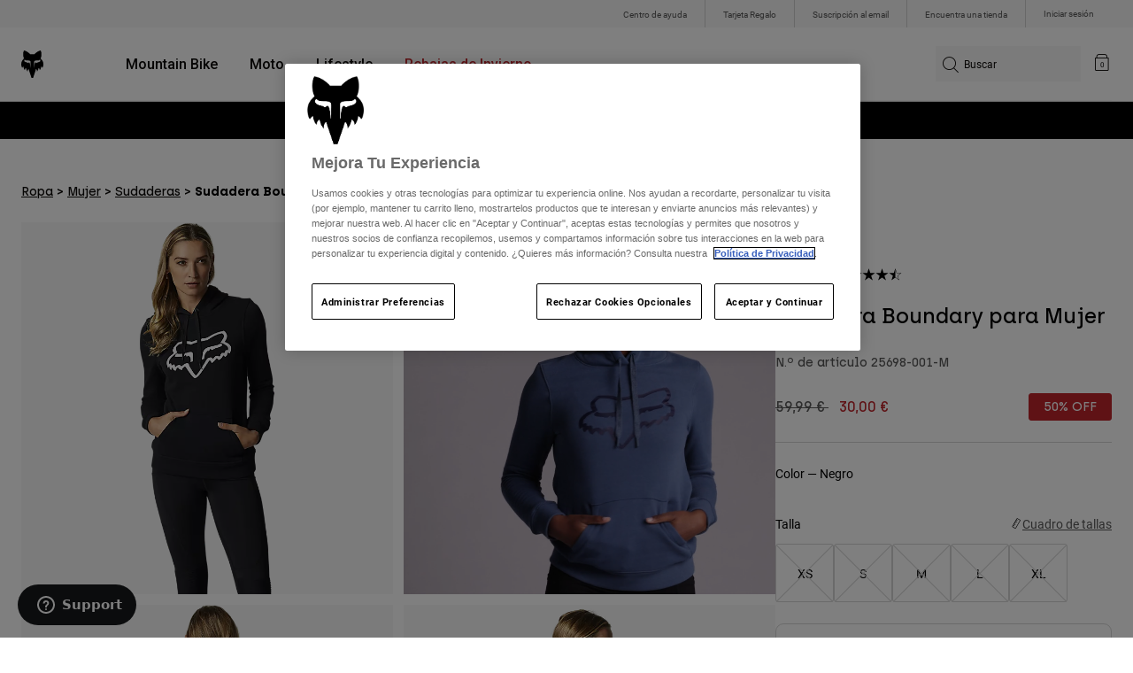

--- FILE ---
content_type: text/html;charset=UTF-8
request_url: https://foxracing.es/product/sudadera-boundary-para-mujer/25698.html
body_size: 25205
content:



<!DOCTYPE html>


<html lang="es">
<head>


<!-- OneTrust Cookies Consent Notice start for foxracing.es -->
<script defer src="https://cdn.cookielaw.org/scripttemplates/otSDKStub.js" type="text/javascript" charset="UTF-8"
data-document-language="true"
data-domain-script="d952f17f-23ae-4b5f-89e9-8eefaba39579">
</script>
<script type="text/javascript">function OptanonWrapper() { }</script>
<!-- OneTrust Cookies Consent Notice end for foxracing.es -->














<!--[if gt IE 9]><!-->
<script>//common/scripts.isml</script>



<script defer type="text/javascript" src="/on/demandware.static/Sites-FoxEU-Site/-/es_ES/v1768638273914/js/main.js"></script>



    
        <script defer type="text/javascript" src="/on/demandware.static/Sites-FoxEU-Site/-/es_ES/v1768638273914/js/pageDesigner.js"
            
            >
        </script>
    

    
        <script defer type="text/javascript" src="/on/demandware.static/Sites-FoxEU-Site/-/es_ES/v1768638273914/js/productDetail.js"
            
            >
        </script>
    




<!--<![endif]-->



<meta charset=UTF-8>
<meta http-equiv="x-ua-compatible" content="ie=edge">
<meta name="viewport" content="width=device-width, initial-scale=1, maximum-scale=5">


<title>Sudadera Boundary para Mujer</title>

<script defer type="text/javascript" src="/on/demandware.static/Sites-FoxEU-Site/-/es_ES/v1768638273914/js/EswHooks.js"></script>
<link rel="stylesheet" href="/on/demandware.static/Sites-FoxEU-Site/-/es_ES/v1768638273914/css/EswCss.css" />
<meta name="description" content="Compra Sudadera Boundary para Mujer exclusivamente en Fox Racing&reg; Espa&ntilde;a ✓ Env&iacute;o gratuito a partir de 49&euro; ✓ Pago seguro ✓ Devoluciones f&aacute;ciles ✓ Env&iacute;o en 2-3 d&iacute;as"/>
<meta name="keywords" content="Fox Racing"/>








<meta property="og:title" content="Sudadera Boundary para Mujer" />


<meta property="og:description" content="Compra Sudadera Boundary para Mujer exclusivamente en Fox Racing&reg; Espa&ntilde;a ✓ Env&iacute;o gratuito a partir de 49&euro; ✓ Pago seguro ✓ Devoluciones f&aacute;ciles ✓ Env&iacute;o en 2-3 d&iacute;as" />

<link rel="icon" type="image/png" href="/on/demandware.static/Sites-FoxEU-Site/-/default/dwedd5bd08/images/favicons/favicon-128.png" sizes="128x128" />
<link rel="icon" type="image/png" href="/on/demandware.static/Sites-FoxEU-Site/-/default/dw89bc1694/images/favicons/favicon-96x96.png" sizes="96x96" />
<link rel="icon" type="image/png" href="/on/demandware.static/Sites-FoxEU-Site/-/default/dw685527a5/images/favicons/favicon-48x48.png" sizes="48x48" />
<link rel="icon" type="image/png" href="/on/demandware.static/Sites-FoxEU-Site/-/default/dwb6278997/images/favicons/favicon-32x32.png" sizes="32x32" />
<link rel="icon" type="image/png" href="/on/demandware.static/Sites-FoxEU-Site/-/default/dwcffb3c19/images/favicons/favicon-16x16.png" sizes="16x16" />



<link id="globalStyles" rel="stylesheet" href="/on/demandware.static/Sites-FoxEU-Site/-/es_ES/v1768638273914/css/global.css" />

















    <script>
        var yotpoAppKey = 'EZJ55wHRfO3khK2JXuySa6aaFzXVOqcF7wpGSzXt';
        var yotpoStaticContentURL = 'https://cdn-widgetsrepository.yotpo.com/v1/loader/';
        var yotpoURL = yotpoStaticContentURL + yotpoAppKey;
        (function e() {
            var e = document.createElement("script");
                    e.type = "text/javascript",
                    e.async = true,
                    e.src = yotpoURL;
            var t = document.getElementsByTagName("script")[0];
            t.parentNode.insertBefore(e, t)
        })();
    </script>



<script async type="text/javascript" id="sig-api" data-order-session-id="aHR0cHM6Ly9mb3hyYWNpbmcuZXMvYjg2MGFlOWYzMGQyOTlkYzhjZTQ3MGFmZjk=" src="https://cdn-scripts.signifyd.com/api/script-tag.js"></script>
<meta property="og:type" hreflang="website" /><meta property="og:title" hreflang="Sudadera Boundary para Mujer" /><meta property="og:locale" hreflang="es_ES" /><meta property="twitter:card" hreflang="summary_large_image" /><meta property="og:description" hreflang="Compra Sudadera Boundary para Mujer exclusivamente en Fox Racing® España ✓ Envío gratuito a partir de 49€ ✓ Pago seguro ✓ Devoluciones fáciles ✓ Envío en 2-3 días" /><meta property="og:url" hreflang="https://foxracing.es/product/sudadera-boundary-para-mujer/25698.html" /><script>
    var pageAction = 'productshow';
    window.dataLayer = window.dataLayer || [];
    var orderId = -1;

    // In all cases except Order Confirmation, the data layer should be pushed, so default to that case
    var pushDataLayer = true;
    if (pageAction === 'orderconfirm') {
        // As of now, the correction is for order confirmation only
        orderId = getOrderId({"event":"pdp","ecommerce":{"detail":{"actionField":{},"products":[{"id":"25698","name":"Sudadera Boundary para Mujer","category":"womens/lifestyle/clothing/hoodiesandpullovers","categoryID":"womens-lifestyle-clothing-hoodiesandpullovers","price":"35.99","ph2":"Lifestyle","ph3":"Women's","ph5":"Hoodies","brand":"Fox Racing","seasonKey":"","onSale":""}]}}});
        var ordersPushedToGoogle = getOrdersPushedToGoogle();
        var orderHasBeenPushedToGoogle = orderHasBeenPushedToGoogle(orderId, ordersPushedToGoogle);
        if (orderHasBeenPushedToGoogle) {
            // If the data has already been sent, let's not push it again.
            pushDataLayer = false;
        }
    }

    if (pushDataLayer) {
        dataLayer.push({"event":"pdp","ecommerce":{"detail":{"actionField":{},"products":[{"id":"25698","name":"Sudadera Boundary para Mujer","category":"womens/lifestyle/clothing/hoodiesandpullovers","categoryID":"womens-lifestyle-clothing-hoodiesandpullovers","price":"35.99","ph2":"Lifestyle","ph3":"Women's","ph5":"Hoodies","brand":"Fox Racing","seasonKey":"","onSale":""}]}}});
        if (pageAction === 'orderconfirm') {
            // Add the orderId to the array of orders that is being stored in localStorage
            ordersPushedToGoogle.push(orderId);
            // The localStorage is what is used to prevent the duplicate send from mobile platforms
            window.localStorage.setItem('ordersPushedToGoogle', JSON.stringify(ordersPushedToGoogle));
        }
    }

    function getOrderId(dataLayer) {
        if ('ecommerce' in dataLayer) {
            if ('purchase' in dataLayer.ecommerce && 'actionField' in dataLayer.ecommerce.purchase &&
                'id' in dataLayer.ecommerce.purchase.actionField) {
                return dataLayer.ecommerce.purchase.actionField.id;
            }
        }

        return -1;
    }

    function getOrdersPushedToGoogle() {
        var ordersPushedToGoogleString = window.localStorage.getItem('ordersPushedToGoogle');
        if (ordersPushedToGoogleString && ordersPushedToGoogleString.length > 0) {
            return JSON.parse(ordersPushedToGoogleString);
        }

        return [];
    }

    function orderHasBeenPushedToGoogle(orderId, ordersPushedToGoogle) {
        if (orderId) {
            for (var index = 0; index < ordersPushedToGoogle.length; index++) {
                if (ordersPushedToGoogle[index] === orderId) {
                    return true;
                }
            }
        }

        return false;
    }
</script>

<script>
    window.dataLayer = window.dataLayer || [];
    dataLayer.push({"environment":"production","demandwareID":"acvfeaQQ6eFenQaRsitTK56zbB","loggedInState":false,"locale":"es_ES","currencyCode":"EUR","pageLanguage":"en_US","registered":false,"user_id":""});
</script>


<!-- Google Tag Manager -->
<script>(function(w,d,s,l,i){w[l]=w[l]||[];w[l].push({'gtm.start':
new Date().getTime(),event:'gtm.js'});var f=d.getElementsByTagName(s)[0],
j=d.createElement(s),dl=l!='dataLayer'?'&l='+l:'';j.async=true;j.src=
'https://www.googletagmanager.com/gtm.js?id='+i+dl+'';f.parentNode.insertBefore(j,f);
})(window,document,'script','dataLayer','GTM-KD9QLPH');</script>
<!-- End Google Tag Manager -->


<script defer src="/on/demandware.static/Sites-FoxEU-Site/-/es_ES/v1768638273914/js/tagmanager.js"></script>

<script>
window.UncachedData = {
  "action": "Data-UncachedData",
  "queryString": "",
  "locale": "es_ES",
  "__gtmEvents": [
    null
  ]
}
window.CachedData = {
  "action": "Data-CachedData",
  "queryString": "",
  "locale": "es_ES",
  "siteIntegrations": {
    "adyenCartridgeEnabled": true,
    "GTMEnable": true,
    "googlePlacesEnabled": true,
    "SignifydEnableCartridge": true,
    "Vertex_isEnabled": false,
    "yotpoCartridgeEnabled": true,
    "melissaEnabled": false,
    "ZendeskEnabled": true,
    "googleApiKey": "AIzaSyChe0cUUHqw37O5biEEbIpKNlvy6HFUhso"
  },
  "__gtmEvents": [
    null
  ]
}
</script>

<meta name="p:domain_verify" content="7bfcc613be88ce9b95823f35b52b2db3" />



<link rel="canonical" href="https://foxracing.es/product/sudadera-boundary-para-mujer/25698.html"/>

<script type="text/javascript">//<!--
/* <![CDATA[ (head-active_data.js) */
var dw = (window.dw || {});
dw.ac = {
    _analytics: null,
    _events: [],
    _category: "",
    _searchData: "",
    _anact: "",
    _anact_nohit_tag: "",
    _analytics_enabled: "true",
    _timeZone: "Etc/GMT+0",
    _capture: function(configs) {
        if (Object.prototype.toString.call(configs) === "[object Array]") {
            configs.forEach(captureObject);
            return;
        }
        dw.ac._events.push(configs);
    },
	capture: function() { 
		dw.ac._capture(arguments);
		// send to CQ as well:
		if (window.CQuotient) {
			window.CQuotient.trackEventsFromAC(arguments);
		}
	},
    EV_PRD_SEARCHHIT: "searchhit",
    EV_PRD_DETAIL: "detail",
    EV_PRD_RECOMMENDATION: "recommendation",
    EV_PRD_SETPRODUCT: "setproduct",
    applyContext: function(context) {
        if (typeof context === "object" && context.hasOwnProperty("category")) {
        	dw.ac._category = context.category;
        }
        if (typeof context === "object" && context.hasOwnProperty("searchData")) {
        	dw.ac._searchData = context.searchData;
        }
    },
    setDWAnalytics: function(analytics) {
        dw.ac._analytics = analytics;
    },
    eventsIsEmpty: function() {
        return 0 == dw.ac._events.length;
    }
};
/* ]]> */
// -->
</script>
<script type="text/javascript">//<!--
/* <![CDATA[ (head-cquotient.js) */
var CQuotient = window.CQuotient = {};
CQuotient.clientId = 'bgml-FoxEU';
CQuotient.realm = 'BGML';
CQuotient.siteId = 'FoxEU';
CQuotient.instanceType = 'prd';
CQuotient.locale = 'es_ES';
CQuotient.fbPixelId = '1139662696127955';
CQuotient.activities = [];
CQuotient.cqcid='';
CQuotient.cquid='';
CQuotient.cqeid='';
CQuotient.cqlid='';
CQuotient.apiHost='api.cquotient.com';
/* Turn this on to test against Staging Einstein */
/* CQuotient.useTest= true; */
CQuotient.useTest = ('true' === 'false');
CQuotient.initFromCookies = function () {
	var ca = document.cookie.split(';');
	for(var i=0;i < ca.length;i++) {
	  var c = ca[i];
	  while (c.charAt(0)==' ') c = c.substring(1,c.length);
	  if (c.indexOf('cqcid=') == 0) {
		CQuotient.cqcid=c.substring('cqcid='.length,c.length);
	  } else if (c.indexOf('cquid=') == 0) {
		  var value = c.substring('cquid='.length,c.length);
		  if (value) {
		  	var split_value = value.split("|", 3);
		  	if (split_value.length > 0) {
			  CQuotient.cquid=split_value[0];
		  	}
		  	if (split_value.length > 1) {
			  CQuotient.cqeid=split_value[1];
		  	}
		  	if (split_value.length > 2) {
			  CQuotient.cqlid=split_value[2];
		  	}
		  }
	  }
	}
}
CQuotient.getCQCookieId = function () {
	if(window.CQuotient.cqcid == '')
		window.CQuotient.initFromCookies();
	return window.CQuotient.cqcid;
};
CQuotient.getCQUserId = function () {
	if(window.CQuotient.cquid == '')
		window.CQuotient.initFromCookies();
	return window.CQuotient.cquid;
};
CQuotient.getCQHashedEmail = function () {
	if(window.CQuotient.cqeid == '')
		window.CQuotient.initFromCookies();
	return window.CQuotient.cqeid;
};
CQuotient.getCQHashedLogin = function () {
	if(window.CQuotient.cqlid == '')
		window.CQuotient.initFromCookies();
	return window.CQuotient.cqlid;
};
CQuotient.trackEventsFromAC = function (/* Object or Array */ events) {
try {
	if (Object.prototype.toString.call(events) === "[object Array]") {
		events.forEach(_trackASingleCQEvent);
	} else {
		CQuotient._trackASingleCQEvent(events);
	}
} catch(err) {}
};
CQuotient._trackASingleCQEvent = function ( /* Object */ event) {
	if (event && event.id) {
		if (event.type === dw.ac.EV_PRD_DETAIL) {
			CQuotient.trackViewProduct( {id:'', alt_id: event.id, type: 'raw_sku'} );
		} // not handling the other dw.ac.* events currently
	}
};
CQuotient.trackViewProduct = function(/* Object */ cqParamData){
	var cq_params = {};
	cq_params.cookieId = CQuotient.getCQCookieId();
	cq_params.userId = CQuotient.getCQUserId();
	cq_params.emailId = CQuotient.getCQHashedEmail();
	cq_params.loginId = CQuotient.getCQHashedLogin();
	cq_params.product = cqParamData.product;
	cq_params.realm = cqParamData.realm;
	cq_params.siteId = cqParamData.siteId;
	cq_params.instanceType = cqParamData.instanceType;
	cq_params.locale = CQuotient.locale;
	
	if(CQuotient.sendActivity) {
		CQuotient.sendActivity(CQuotient.clientId, 'viewProduct', cq_params);
	} else {
		CQuotient.activities.push({activityType: 'viewProduct', parameters: cq_params});
	}
};
/* ]]> */
// -->
</script>



</head>
<body>


<!-- Google Tag Manager (noscript) -->
<noscript><iframe src="https://www.googletagmanager.com/ns.html?id=GTM-KD9QLPH"
height="0" width="0" style="display:none;visibility:hidden"></iframe></noscript>
<!-- End Google Tag Manager (noscript) -->
<div class="page" data-action="Product-Show" data-querystring="pid=25698" >














<script async data-environment="production" src="https://js.klarna.com/web-sdk/v1/klarna.js" data-client-id="8b610ed1-c164-5103-afa6-76507f285a32"></script>






    <header class="logo-left fixed-header-enhanced " id="top-header">
    <a href="#maincontent" class="skip" aria-label="Saltar al contenido principal">Saltar al contenido principal</a>
<a href="#footercontent" class="skip" aria-label="Saltar al contenido del pie">Saltar al contenido del pie</a>

    <div class="header-utility hidden-md-down">
        <div class="container">
            <div class="row no-gutters">
                <div class="col">
                    <div class="pull-right">
                        



    
    <div class="content-asset" data-asset-id="header-utility-links"><!-- dwMarker="content" dwContentID="303becd7f0ed2c826f11e69767" dwContentBMID="header-utility-links" -->
        <div class="header-utility-links">
    <div class="utility-link">
        <a href="https://foxracing.es/help" role="menuitem">Centro de ayuda</a>
    </div>
    <div class="utility-link">
        <a href="https://foxracing.es/tarjeta-regalo" role="menuitem">Tarjeta Regalo</a>
    </div>
    <div class="utility-link">
        <a href="https://foxracing.es/join.html" role="menuitem">Suscripción al email</a>
    </div>
    <div class="utility-link">
        <a href="https://foxracing.es/stores" role="menuitem">Encuentra una tienda</a>
    </div>
</div>
    </div> <!-- End content-asset -->




                    </div>
                </div>

                <div class="header-account-container">
                    


    <div class="account-link user">
        <a class="sr-only" href="https://foxracing.es/login" tabindex="0">
            Iniciar sesi&oacute;n
        </a>
        <a class="js-login header-account-link" href="https://foxracing.es/login" data-url="https://foxracing.es/on/demandware.store/Sites-FoxEU-Site/es_ES/Login-ShowModal?modal=login" aria-label="Iniciar sesi&oacute;n">
            
                Iniciar sesión
            
        </a>
    </div>

                    
                    
                    
                </div>
            </div>
        </div>
    </div>
    
    

    <nav class="header-nav nav-left  transparent-nav-light" id="header-nav" aria-label="Fox Racing Main Navigation">
        <div class="header container">
            <div class="row header-nav-row no-gutters">

                <div class="col header-column-2">
                    <div class="brand">
                        <a class="logo-home d-block" href="https://foxracing.es/" title="Fox Racing Inicio"></a>
                    </div>
                </div>

                <div class="col header-column-1">
                    <div class="main-menu navbar-toggleable-md menu-toggleable-left multilevel-dropdown" id="sg-navbar-collapse">
                        <nav class="navbar navbar-expand-lg bg-inverse col-12" aria-label="Fox Racing">
    <div class="close-menu d-lg-none">
        <button class="back" role="button" aria-label="Volver al men&uacute; anterior">
            <span class="icon icon-arrow-left-thin"></span>
            Back to <span class="back-parent-name"></span>
        </button>
    </div>
    <div class="menu-group">
        <ul class="nav navbar-nav">
            
                
                        
                        
                            
                            
                            <li class="nav-item custom-dropdown megamenu ">
                                
                                <a href="https://foxracing.es/mtb/" id="nav-mtb-menu" class="nav-link dropdown-toggle" data-toggle="dropdown" data-parentname="Todos" aria-haspopup="true" aria-expanded="false" tabindex="0">Mountain Bike</a>
                                
                                
                                    















<ul class="dropdown-menu mega-standard second-level-menu-group" aria-label="mtb-menu">
    
        
            <div class="container">
                <ul class="menu-subcategories">

                    
                    
                        <li class="dropdown-item featured-item custom-dropdown col-lg">
                            <a href="https://foxracing.es/mtb/" id="mtb-new-and-featured" class="dropdown-link dropdown-toggle nav-link" data-toggle="dropdown" data-parentname="Mountain Bike" aria-haspopup="true" aria-expanded="false" tabindex="0">Destacados</a>
                            <ul class="dropdown-menu" aria-label="mtb-new-and-featured">
                                
                                    
                                        <li class="dropdown-item">
                                            <a href="https://foxracing.es/mtb/novedades/" id="mtb-new-arrivals" class="dropdown-link" tabindex="-1">Novedades</a>
                                        </li>
                                    
                                
                                    
                                        <li class="dropdown-item">
                                            <a href="https://foxracing.es/mtb/best-sellers/" id="mtb-best-sellers" class="dropdown-link" tabindex="-1">Best sellers</a>
                                        </li>
                                    
                                
                                    
                                        <li class="dropdown-item">
                                            <a href="https://foxracing.es/mtb-fa25-defend-lunar-special-edition.html" id="mtb-new-and-featured-11" class="dropdown-link" tabindex="-1">Lunar</a>
                                        </li>
                                    
                                
                                    
                                        <li class="dropdown-item">
                                            <a href="https://foxracing.es/mtb-ropa-invierno/" id="mtb-new-and-featured-7" class="dropdown-link" tabindex="-1">Imprescindibles para el invierno</a>
                                        </li>
                                    
                                
                                    
                                        <li class="dropdown-item">
                                            <a href="https://foxracing.es/mtb/conjuntos-mtb/" id="mtb-gear-kits-menu" class="dropdown-link" tabindex="-1">Conjuntos</a>
                                        </li>
                                    
                                
                                    
                                        <li class="dropdown-item">
                                            <a href="https://foxracing.es/mtb/mujer/" id="mtb-womens-menu" class="dropdown-link" tabindex="-1">Mujer</a>
                                        </li>
                                    
                                
                                    
                                        <li class="dropdown-item">
                                            <a href="https://foxracing.es/mtb/nino/" id="mtb-youth-menu" class="dropdown-link" tabindex="-1">Ni&ntilde;o</a>
                                        </li>
                                    
                                
                            </ul>
                        </li>
                    

                    
                        
                        
                            
                            <li class="dropdown-item custom-dropdown col-lg">
                                <a href="https://foxracing.es/mtb/" id="mtb-gear" class="dropdown-link dropdown-toggle nav-link" data-toggle="dropdown" data-parentname="Equipamiento" aria-haspopup="true" aria-expanded="false" tabindex="0">Equipamiento</a>
                                


<ul class="dropdown-menu" aria-label="mtb-gear">
    
        
            <li class="dropdown-item">
                <a href="https://foxracing.es/mtb/cascos-mtb/" id="mtb-helmets-menu" class="dropdown-link" tabindex="-1">Cascos</a>
            </li>
        
    
        
            <li class="dropdown-item">
                <a href="https://foxracing.es/mtb/zapatillas-mtb/" id="mtb-shoes-menu" class="dropdown-link" tabindex="-1">Zapatillas</a>
            </li>
        
    
        
            <li class="dropdown-item">
                <a href="https://foxracing.es/mtb/ropa-mtb/camisetas-mtb/" id="mtb-jerseys-menu" class="dropdown-link" tabindex="-1">Camisetas</a>
            </li>
        
    
        
            <li class="dropdown-item">
                <a href="https://foxracing.es/mtb/ropa-mtb/chaquetas-mtb/" id="mtb-jackets-menu" class="dropdown-link" tabindex="-1">Chaquetas y chalecos</a>
            </li>
        
    
        
            <li class="dropdown-item">
                <a href="https://foxracing.es/mtb/ropa-mtb/pantalones-largos-mtb/" id="mtb-trousers-menu" class="dropdown-link" tabindex="-1">Pantalones largos</a>
            </li>
        
    
        
            <li class="dropdown-item">
                <a href="https://foxracing.es/mtb/ropa-mtb/pantalones-cortos-mtb/" id="mtb-shorts-menu" class="dropdown-link" tabindex="-1">Pantalones cortos</a>
            </li>
        
    
        
            <li class="dropdown-item">
                <a href="https://foxracing.es/mtb/ropa-mtb/ropa-interior-mtb/" id="mtb-base-layers-menu" class="dropdown-link" tabindex="-1">Capas Base</a>
            </li>
        
    
        
            <li class="dropdown-item">
                <a href="https://foxracing.es/mtb/ropa-mtb/guantes-mtb/" id="mtb-gloves-menu" class="dropdown-link" tabindex="-1">Guantes</a>
            </li>
        
    
        
            <li class="dropdown-item">
                <a href="https://foxracing.es/mtb/ropa-mtb/calcetines-mtb/" id="mtb-socks-menu" class="dropdown-link" tabindex="-1">Calcetines</a>
            </li>
        
    
        
            <li class="dropdown-item">
                <a href="https://foxracing.es/mtb/protecciones-mtb/" id="mtb-protections-menu" class="dropdown-link" tabindex="-1">Protecciones</a>
            </li>
        
    
        
            <li class="dropdown-item">
                <a href="https://foxracing.es/mtb/gafas-mascara-mtb/" id="mtb-goggles-menu" class="dropdown-link" tabindex="-1">Gafas de protecci&oacute;n</a>
            </li>
        
    
        
            <li class="dropdown-item">
                <a href="https://foxracing.es/mtb/accesorios-mtb/bolsas-mtb/" id="mtb-bags-menu" class="dropdown-link" tabindex="-1">Bolsas y Mochilas</a>
            </li>
        
    
        
            <li class="dropdown-item">
                <a href="https://foxracing.es/mtb/accesorios-mtb/" id="mtb-accessories-menu" class="dropdown-link" tabindex="-1">Accesorios</a>
            </li>
        
    
        
            <li class="dropdown-item">
                <a href="https://foxracing.es/spare-parts/" id="mtb-spare-parts-menu" class="dropdown-link" tabindex="-1">Recambios</a>
            </li>
        
    
    
</ul>

                            </li>
                        
                    
                        
                        
                            
                            <li class="dropdown-item custom-dropdown col-lg">
                                <a href="javascript:void(0);" id="mtb-collections-menu" class="dropdown-link dropdown-toggle nav-link" data-toggle="dropdown" data-parentname="Colecciones" aria-haspopup="true" aria-expanded="false" tabindex="0">Colecciones</a>
                                


<ul class="dropdown-menu" aria-label="mtb-collections-menu">
    
        
            <li class="dropdown-item">
                <a href="https://foxracing.es/mtb/ropa-mtb/ranger/" id="mtb-collections-ranger-menu" class="dropdown-link" tabindex="-1">Ranger</a>
            </li>
        
    
        
            <li class="dropdown-item">
                <a href="https://foxracing.es/mtb/ropa-mtb/fox-defend/" id="mtb-collections-defend-menu" class="dropdown-link" tabindex="-1">Fox Defend</a>
            </li>
        
    
        
            <li class="dropdown-item">
                <a href="https://foxracing.es/mtb/ropa-mtb/flexair/" id="mtb-collections-flexair-menu" class="dropdown-link" tabindex="-1">Flexair</a>
            </li>
        
    
        
            <li class="dropdown-item">
                <a href="https://foxracing.es/mtb/ropa-mtb/water/" id="mtb-collections-water-menu" class="dropdown-link" tabindex="-1">Water</a>
            </li>
        
    
        
            <li class="dropdown-item">
                <a href="https://foxracing.es/mtb/ropa-mtb/wind/" id="mtb-collections-wind-menu" class="dropdown-link" tabindex="-1">Wind</a>
            </li>
        
    
        
            <li class="dropdown-item">
                <a href="https://foxracing.es/mtb/ropa-mtb/fire/" id="mtb-collections-fire-menu" class="dropdown-link" tabindex="-1">Fire</a>
            </li>
        
    
    
</ul>

                            </li>
                        
                    
                        
                        
                            
                            <li class="dropdown-item custom-dropdown col-lg">
                                <a href="javascript:void(0);" id="mtb-intended-use" class="dropdown-link dropdown-toggle nav-link" data-toggle="dropdown" data-parentname="Uso Recomendado" aria-haspopup="true" aria-expanded="false" tabindex="0">Uso Recomendado</a>
                                


<ul class="dropdown-menu" aria-label="mtb-intended-use">
    
        
            <li class="dropdown-item">
                <a href="https://foxracing.es/mtb/downhill/" id="mtb-style-downhill-menu" class="dropdown-link" tabindex="-1">Downhill</a>
            </li>
        
    
        
            <li class="dropdown-item">
                <a href="https://foxracing.es/mtb/enduro/" id="mtb-style-trailenduro-menu" class="dropdown-link" tabindex="-1">Enduro</a>
            </li>
        
    
        
            <li class="dropdown-item">
                <a href="https://foxracing.es/mtb/trail/" id="mtb-style-trail-menu" class="dropdown-link" tabindex="-1">Trail</a>
            </li>
        
    
        
            <li class="dropdown-item">
                <a href="https://foxracing.es/mtb/cross-country/" id="mtb-style-cross-country-menu" class="dropdown-link" tabindex="-1">XC &amp; Gravel</a>
            </li>
        
    
        
            <li class="dropdown-item">
                <a href="https://foxracing.es/mtb/ropa-mtb/water/" id="mtb-intended-use-rain" class="dropdown-link" tabindex="-1">Lluvia</a>
            </li>
        
    
        
            <li class="dropdown-item">
                <a href="https://foxracing.es/mtb/ropa-mtb/wind/" id="mtb-intended-use-wind" class="dropdown-link" tabindex="-1">Viento</a>
            </li>
        
    
        
            <li class="dropdown-item">
                <a href="https://foxracing.es/mtb/ropa-mtb/fire/" id="mtb-intended-use-winter" class="dropdown-link" tabindex="-1">Invierno</a>
            </li>
        
    
    
</ul>

                            </li>
                        
                    
                        
                        
                            
                            <li class="dropdown-item custom-dropdown col-lg">
                                <a href="javascript:void(0);" id="mtb-guides" class="dropdown-link dropdown-toggle nav-link" data-toggle="dropdown" data-parentname="Gu&iacute;as" aria-haspopup="true" aria-expanded="false" tabindex="0">Gu&iacute;as</a>
                                


<ul class="dropdown-menu" aria-label="mtb-guides">
    
        
            <li class="dropdown-item">
                <a href="https://foxracing.es/mtb-helmet-guide.html" id="mtb-guides-helmets" class="dropdown-link" tabindex="-1">Cascos</a>
            </li>
        
    
        
            <li class="dropdown-item">
                <a href="https://foxracing.es/mountain-bike-shoes-guide.html" id="mtb-guides-shoes" class="dropdown-link" tabindex="-1">Zapatillas</a>
            </li>
        
    
        
            <li class="dropdown-item">
                <a href="https://foxracing.es/mtb-glove-guide.html" id="mtb-guides-gloves" class="dropdown-link" tabindex="-1">Guantes</a>
            </li>
        
    
        
            <li class="dropdown-item">
                <a href="https://foxracing.es/mtb-goggle-guide.html" id="mtb-guides-goggles" class="dropdown-link" tabindex="-1">Gafas M&aacute;scara</a>
            </li>
        
    
        
            <li class="dropdown-item">
                <a href="https://foxracing.es/mtb-gear-guides.html" id="mtb-guides-view-all" class="dropdown-link" tabindex="-1">Todas las Gu&iacute;as</a>
            </li>
        
    
    
</ul>

                            </li>
                        
                    

                    
                </ul>
            </div>

            
            
                <div class="featured-link-container">
                    <div class="container">
                        <button class="featured-link">
                            <a class="h6" href="https://foxracing.es/mtb/">Explorar MTB</a>
                        </button>
                    </div>
                </div>
            

            
                <div class="product-help-container">
                    <div class="container">
                        <div class="product-help-header h6">Product Help</div>
                        
                            <button class="product-help-link">
                                <a href="https://foxracing.es/mtb-gear-guides.html">Gu&iacute;a de Equipamiento de MTB</a>
                            </button>
                        
                            <button class="product-help-link">
                                <a href="https://foxracing.es/helmet-care-guide.html">Gu&iacute;a de cuidado de cascos</a>
                            </button>
                        
                    </div>
                </div>
            

        
    
</ul>

                                
                            </li>
                        
                
                        
                        
                            
                            
                            <li class="nav-item custom-dropdown megamenu ">
                                
                                <a href="/moto/" id="nav-moto" class="nav-link dropdown-toggle" data-toggle="dropdown" data-parentname="Todos" aria-haspopup="true" aria-expanded="false" tabindex="0">Moto</a>
                                
                                
                                    















<ul class="dropdown-menu mega-standard second-level-menu-group" aria-label="moto">
    
        
            <div class="container">
                <ul class="menu-subcategories">

                    
                    
                        <li class="dropdown-item featured-item custom-dropdown col-lg">
                            <a href="https://foxracing.es/moto/" id="moto-new-and-featured" class="dropdown-link dropdown-toggle nav-link" data-toggle="dropdown" data-parentname="Moto" aria-haspopup="true" aria-expanded="false" tabindex="0">Destacados</a>
                            <ul class="dropdown-menu" aria-label="moto-new-and-featured">
                                
                                    
                                        <li class="dropdown-item">
                                            <a href="https://foxracing.es/moto/novedades/" id="moto-new-arrivals" class="dropdown-link" tabindex="-1">Novedades</a>
                                        </li>
                                    
                                
                                    
                                        <li class="dropdown-item">
                                            <a href="https://foxracing.es/moto/best-sellers/" id="moto-best-sellers" class="dropdown-link" tabindex="-1">Best sellers</a>
                                        </li>
                                    
                                
                                    
                                        <li class="dropdown-item">
                                            <a href="https://foxracing.es/mx26-vision-le.html" id="moto-new-and-featured-5" class="dropdown-link" tabindex="-1">Vision</a>
                                        </li>
                                    
                                
                                    
                                        <li class="dropdown-item">
                                            <a href="https://foxracing.es/dngr.html" id="moto-new-and-featured-7" class="dropdown-link" tabindex="-1">DNGR</a>
                                        </li>
                                    
                                
                                    
                                        <li class="dropdown-item">
                                            <a href="https://foxracing.es/mx26-flexair-image-phantom-limited-edition.html" id="moto-new-and-featured-2" class="dropdown-link" tabindex="-1">Image Phantom</a>
                                        </li>
                                    
                                
                                    
                                        <li class="dropdown-item">
                                            <a href="https://foxracing.es/moto/conjuntos-moto/" id="moto-featured-mx26" class="dropdown-link" tabindex="-1">Colecci&oacute;n MX26</a>
                                        </li>
                                    
                                
                                    
                                        <li class="dropdown-item">
                                            <a href="https://foxracing.es/moto/mujer/" id="moto-womens-menu" class="dropdown-link" tabindex="-1">Mujer</a>
                                        </li>
                                    
                                
                                    
                                        <li class="dropdown-item">
                                            <a href="https://foxracing.es/moto/nino/" id="moto-youth-menu" class="dropdown-link" tabindex="-1">Ni&ntilde;o</a>
                                        </li>
                                    
                                
                                    
                                        <li class="dropdown-item">
                                            <a href="https://foxracing.es/moto-gear-guides.html" id="moto-guides" class="dropdown-link" tabindex="-1">Gu&iacute;as</a>
                                        </li>
                                    
                                
                            </ul>
                        </li>
                    

                    
                        
                        
                            
                            <li class="dropdown-item custom-dropdown col-lg">
                                <a href="javascript:void(0);" id="moto-gear" class="dropdown-link dropdown-toggle nav-link" data-toggle="dropdown" data-parentname="Protecci&oacute;n" aria-haspopup="true" aria-expanded="false" tabindex="0">Protecci&oacute;n</a>
                                


<ul class="dropdown-menu" aria-label="moto-gear">
    
        
            <li class="dropdown-item">
                <a href="https://foxracing.es/moto/cascos-moto/" id="moto-helmets-menu" class="dropdown-link" tabindex="-1">Cascos</a>
            </li>
        
    
        
            <li class="dropdown-item">
                <a href="https://foxracing.es/moto/botas-moto/" id="moto-boots-menu" class="dropdown-link" tabindex="-1">Botas</a>
            </li>
        
    
        
            <li class="dropdown-item">
                <a href="https://foxracing.es/moto/gafas-moto/" id="moto-goggles-menu" class="dropdown-link" tabindex="-1">Gafas de protecci&oacute;n</a>
            </li>
        
    
        
            <li class="dropdown-item">
                <a href="https://foxracing.es/moto/protecciones-moto/peto-protector-moto/" id="moto-protections-chest-menu" class="dropdown-link" tabindex="-1">Peto Protector Motocross</a>
            </li>
        
    
        
            <li class="dropdown-item">
                <a href="https://foxracing.es/moto/protecciones-moto/coderas-moto/" id="moto-protections-elbow-menu" class="dropdown-link" tabindex="-1">Rodilleras</a>
            </li>
        
    
        
            <li class="dropdown-item">
                <a href="https://foxracing.es/moto/protecciones-moto/rodilleras-moto/" id="moto-protections-knee-menu" class="dropdown-link" tabindex="-1">Rodilleras</a>
            </li>
        
    
        
            <li class="dropdown-item">
                <a href="https://foxracing.es/moto/protecciones-moto/" id="moto-protections-menu" class="dropdown-link" tabindex="-1">Todas las protecciones</a>
            </li>
        
    
        
            <li class="dropdown-item">
                <a href="https://foxracing.es/spare-parts/" id="moto-spare-parts-menu" class="dropdown-link" tabindex="-1">Recambios</a>
            </li>
        
    
    
</ul>

                            </li>
                        
                    
                        
                        
                            
                            <li class="dropdown-item custom-dropdown col-lg">
                                <a href="javascript:void(0);" id="moto-clothing-menu" class="dropdown-link dropdown-toggle nav-link" data-toggle="dropdown" data-parentname="Ropa" aria-haspopup="true" aria-expanded="false" tabindex="0">Ropa</a>
                                


<ul class="dropdown-menu" aria-label="moto-clothing-menu">
    
        
            <li class="dropdown-item">
                <a href="https://foxracing.es/moto/conjuntos-moto/" id="moto-gear-kits-menu" class="dropdown-link" tabindex="-1">Conjuntos</a>
            </li>
        
    
        
            <li class="dropdown-item">
                <a href="https://foxracing.es/moto/ropa-moto/camisetas-moto/" id="moto-jerseys-menu" class="dropdown-link" tabindex="-1">Camisetas</a>
            </li>
        
    
        
            <li class="dropdown-item">
                <a href="https://foxracing.es/moto/ropa-moto/pantalones-moto/" id="moto-trousers-menu" class="dropdown-link" tabindex="-1">Pantalones</a>
            </li>
        
    
        
            <li class="dropdown-item">
                <a href="https://foxracing.es/moto/ropa-moto/chaquetas-moto/" id="moto-jackets-menu" class="dropdown-link" tabindex="-1">Chaquetas</a>
            </li>
        
    
        
            <li class="dropdown-item">
                <a href="https://foxracing.es/moto/ropa-moto/guantes-moto/" id="moto-gloves-menu" class="dropdown-link" tabindex="-1">Guantes</a>
            </li>
        
    
        
            <li class="dropdown-item">
                <a href="https://foxracing.es/moto/ropa-moto/ropa-interior-moto/" id="moto-base-layers-menu" class="dropdown-link" tabindex="-1">Capas Base</a>
            </li>
        
    
        
            <li class="dropdown-item">
                <a href="https://foxracing.es/moto/ropa-moto/calcetines-moto/" id="moto-socks-menu" class="dropdown-link" tabindex="-1">Calcetines</a>
            </li>
        
    
    
</ul>

                            </li>
                        
                    
                        
                        
                            
                            <li class="dropdown-item custom-dropdown col-lg">
                                <a href="javascript:void(0);" id="moto-collections" class="dropdown-link dropdown-toggle nav-link" data-toggle="dropdown" data-parentname="Colecciones" aria-haspopup="true" aria-expanded="false" tabindex="0">Colecciones</a>
                                


<ul class="dropdown-menu" aria-label="moto-collections">
    
        
            <li class="dropdown-item">
                <a href="/moto/colecciones/180/" id="collections-180" class="dropdown-link" tabindex="-1">180</a>
            </li>
        
    
        
            <li class="dropdown-item">
                <a href="/moto/colecciones/360/" id="collections-360" class="dropdown-link" tabindex="-1">360</a>
            </li>
        
    
        
            <li class="dropdown-item">
                <a href="https://foxracing.es/adventure/" id="moto-collections-adv-menu" class="dropdown-link" tabindex="-1">Trail Adventure</a>
            </li>
        
    
        
            <li class="dropdown-item">
                <a href="/moto/colecciones/off-road/" id="collections-offroad" class="dropdown-link" tabindex="-1">Off Road</a>
            </li>
        
    
        
            <li class="dropdown-item">
                <a href="/moto/colecciones/flexair/" id="collections-moto-flexair" class="dropdown-link" tabindex="-1">Flexair</a>
            </li>
        
    
        
            <li class="dropdown-item">
                <a href="/moto/colecciones/honda/" id="collections-honda" class="dropdown-link" tabindex="-1">Honda</a>
            </li>
        
    
        
            <li class="dropdown-item">
                <a href="/moto/colecciones/kawasaki/" id="collections-kawasaki" class="dropdown-link" tabindex="-1">Kawasaki</a>
            </li>
        
    
    
</ul>

                            </li>
                        
                    
                        
                        
                            
                            <li class="dropdown-item custom-dropdown col-lg">
                                <a href="https://foxracing.es/moto/accesorios-moto/" id="moto-accessories-menu" class="dropdown-link dropdown-toggle nav-link" data-toggle="dropdown" data-parentname="Mochilas y accesorios" aria-haspopup="true" aria-expanded="false" tabindex="0">Mochilas y accesorios</a>
                                


<ul class="dropdown-menu" aria-label="moto-accessories-menu">
    
        
            <li class="dropdown-item">
                <a href="https://foxracing.es/moto/accesorios-moto/" id="moto-accessories-all" class="dropdown-link" tabindex="-1">Todos los accessorios</a>
            </li>
        
    
        
            <li class="dropdown-item">
                <a href="https://foxracing.es/moto/accesorios-moto/bolsas-moto/" id="moto-bags-menu" class="dropdown-link" tabindex="-1">Bolsas</a>
            </li>
        
    
        
            <li class="dropdown-item">
                <a href="https://foxracing.es/moto/accesorios-moto/bolsas-moto/mochilas-hidratacion-moto/" id="moto-hydration-packs-menu" class="dropdown-link" tabindex="-1">Mochilas Hidrataci&oacute;n</a>
            </li>
        
    
        
            <li class="dropdown-item">
                <a href="https://foxracing.es/moto/accesorios-moto/pegatinas-moto/" id="moto-stickers-menu" class="dropdown-link" tabindex="-1">Pegatinas</a>
            </li>
        
    
    
</ul>

                            </li>
                        
                    

                    
                </ul>
            </div>

            
            
                <div class="featured-link-container">
                    <div class="container">
                        <button class="featured-link">
                            <a class="h6" href="https://foxracing.es/moto/">Explorar Moto</a>
                        </button>
                    </div>
                </div>
            

            
                <div class="product-help-container">
                    <div class="container">
                        <div class="product-help-header h6">Product Help</div>
                        
                            <button class="product-help-link">
                                <a href="https://foxracing.es/moto-gear-guides.html">Gu&iacute;a de Equipamiento de Moto</a>
                            </button>
                        
                            <button class="product-help-link">
                                <a href="https://foxracing.es/helmet-care-guide.html">Gu&iacute;a de cuidado de cascos</a>
                            </button>
                        
                            <button class="product-help-link">
                                <a href="https://foxracing.es/boot-care-guide.html">Gu&iacute;a de cuidado de las botas</a>
                            </button>
                        
                    </div>
                </div>
            

        
    
</ul>

                                
                            </li>
                        
                
                        
                        
                            
                            
                            <li class="nav-item custom-dropdown megamenu ">
                                
                                <a href="https://foxracing.es/lifestyle.html" id="nav-lifestyle" class="nav-link dropdown-toggle" data-toggle="dropdown" data-parentname="Todos" aria-haspopup="true" aria-expanded="false" tabindex="0">Lifestyle</a>
                                
                                
                                    















<ul class="dropdown-menu mega-standard second-level-menu-group" aria-label="lifestyle">
    
        
            <div class="container">
                <ul class="menu-subcategories">

                    
                    
                        <li class="dropdown-item featured-item custom-dropdown col-lg">
                            <a href="https://foxracing.es/colecciones/elevated-future/" id="lifestyle-new-and-featured" class="dropdown-link dropdown-toggle nav-link" data-toggle="dropdown" data-parentname="Lifestyle" aria-haspopup="true" aria-expanded="false" tabindex="0">Destacados</a>
                            <ul class="dropdown-menu" aria-label="lifestyle-new-and-featured">
                                
                                    
                                        <li class="dropdown-item">
                                            <a href="https://foxracing.es/lifestyle/novedades/" id="lifestyle-new-arrivals" class="dropdown-link" tabindex="-1">Novedades</a>
                                        </li>
                                    
                                
                                    
                                        <li class="dropdown-item">
                                            <a href="https://foxracing.es/lifestyle/best-sellers/" id="lifestyle-best-sellers" class="dropdown-link" tabindex="-1">Best sellers</a>
                                        </li>
                                    
                                
                                    
                                        <li class="dropdown-item">
                                            <a href="https://foxracing.es/kit-connect.html" id="lifestyle-new-featured-race" class="dropdown-link" tabindex="-1">Inspirados en las carreras</a>
                                        </li>
                                    
                                
                                    
                                        <li class="dropdown-item">
                                            <a href="https://foxracing.es/lifestyle/key-looks/" id="lifestyle-new-featured-1" class="dropdown-link" tabindex="-1">Keylooks</a>
                                        </li>
                                    
                                
                                    
                                        <li class="dropdown-item">
                                            <a href="https://foxracing.es/image-phantom/#clothingcollection" id="lfs-new-and-featured-hello" class="dropdown-link" tabindex="-1">Image Phantom</a>
                                        </li>
                                    
                                
                                    
                                        <li class="dropdown-item">
                                            <a href="https://foxracing.es/training/" id="lifestyle-featured-training" class="dropdown-link" tabindex="-1">Colecci&oacute;n Training</a>
                                        </li>
                                    
                                
                            </ul>
                        </li>
                    

                    
                        
                        
                            
                            <li class="dropdown-item custom-dropdown col-lg">
                                <a href="/lifestyle/hombre/" id="lifestyle-mens" class="dropdown-link dropdown-toggle nav-link" data-toggle="dropdown" data-parentname="Hombre" aria-haspopup="true" aria-expanded="false" tabindex="0">Hombre</a>
                                


<ul class="dropdown-menu" aria-label="lifestyle-mens">
    
        
            <li class="dropdown-item">
                <a href="/lifestyle/hombre/camisetas/" id="lifestyle-mens-tees" class="dropdown-link" tabindex="-1">Camisetas</a>
            </li>
        
    
        
            <li class="dropdown-item">
                <a href="/lifestyle/hombre/sudaderas/" id="lifestyle-mens-hoodies" class="dropdown-link" tabindex="-1">Sudaderas</a>
            </li>
        
    
        
            <li class="dropdown-item">
                <a href="/lifestyle/hombre/chaquetas/" id="lifestyle-men-jackets" class="dropdown-link" tabindex="-1">Chaquetas</a>
            </li>
        
    
        
            <li class="dropdown-item">
                <a href="/lifestyle/hombre/pantalones/" id="lifestyle-mens-pants" class="dropdown-link" tabindex="-1">Pantalones</a>
            </li>
        
    
        
            <li class="dropdown-item">
                <a href="/lifestyle/hombre/pantalones-cortos/" id="lifestyle-mens-shorts" class="dropdown-link" tabindex="-1">Pantalones Cortos</a>
            </li>
        
    
        
            <li class="dropdown-item">
                <a href="/lifestyle/hombre/camisas/" id="lifestyle-mens-shirts" class="dropdown-link" tabindex="-1">Camisas</a>
            </li>
        
    
        
            <li class="dropdown-item">
                <a href="/lifestyle/hombre/banadores/" id="lifestyle-mens-boardshorts" class="dropdown-link" tabindex="-1">Ba&ntilde;adores</a>
            </li>
        
    
        
            <li class="dropdown-item">
                <a href="https://foxracing.es/training/ropa-gym/ropa-gym-hombre/" id="lifestyle-men-training" class="dropdown-link" tabindex="-1">Colecci&oacute;n Training</a>
            </li>
        
    
        
            <li class="dropdown-item">
                <a href="https://foxracing.es/lifestyle/hombre/" id="lifestyle-mens-all" class="dropdown-link" tabindex="-1">Toda la Ropa Casual</a>
            </li>
        
    
    
</ul>

                            </li>
                        
                    
                        
                        
                            
                            <li class="dropdown-item custom-dropdown col-lg">
                                <a href="/lifestyle/mujer/" id="lifestyle-womens" class="dropdown-link dropdown-toggle nav-link" data-toggle="dropdown" data-parentname="Mujer" aria-haspopup="true" aria-expanded="false" tabindex="0">Mujer</a>
                                


<ul class="dropdown-menu" aria-label="lifestyle-womens">
    
        
            <li class="dropdown-item">
                <a href="/lifestyle/mujer/camisetas-y-tops/" id="lifestyle-womens-tees" class="dropdown-link" tabindex="-1">Camisetas y tops</a>
            </li>
        
    
        
            <li class="dropdown-item">
                <a href="/lifestyle/mujer/sudaderas/" id="lifestyle-womens-hoodies" class="dropdown-link" tabindex="-1">Sudaderas</a>
            </li>
        
    
        
            <li class="dropdown-item">
                <a href="/lifestyle/mujer/chaquetas/" id="lifestyle-womens-jackets" class="dropdown-link" tabindex="-1">Chaquetas</a>
            </li>
        
    
        
            <li class="dropdown-item">
                <a href="/lifestyle/mujer/pantalones/" id="lifestyle-womens-pants" class="dropdown-link" tabindex="-1">Pantalones</a>
            </li>
        
    
        
            <li class="dropdown-item">
                <a href="/lifestyle/mujer/shorts/" id="lifestyle-womens-shorts" class="dropdown-link" tabindex="-1">Shorts</a>
            </li>
        
    
        
            <li class="dropdown-item">
                <a href="/lifestyle/mujer/camisas/" id="lifestyle-womens-tops" class="dropdown-link" tabindex="-1">Camisas</a>
            </li>
        
    
        
            <li class="dropdown-item">
                <a href="https://foxracing.es/training/ropa-gym/ropa-gym-mujer/" id="lifestyle-womens-training" class="dropdown-link" tabindex="-1">Colecci&oacute;n Training</a>
            </li>
        
    
        
            <li class="dropdown-item">
                <a href="https://foxracing.es/lifestyle/mujer/" id="lifestyle-womens-all" class="dropdown-link" tabindex="-1">Toda la Ropa Casual</a>
            </li>
        
    
    
</ul>

                            </li>
                        
                    
                        
                        
                            
                            <li class="dropdown-item custom-dropdown col-lg">
                                <a href="/lifestyle/ninos/" id="lifestyle-youth" class="dropdown-link dropdown-toggle nav-link" data-toggle="dropdown" data-parentname="Ni&ntilde;os" aria-haspopup="true" aria-expanded="false" tabindex="0">Ni&ntilde;os</a>
                                


<ul class="dropdown-menu" aria-label="lifestyle-youth">
    
        
            <li class="dropdown-item">
                <a href="/lifestyle/ninos/camisetas/" id="lifestyle-youth-tees" class="dropdown-link" tabindex="-1">Camisetas</a>
            </li>
        
    
        
            <li class="dropdown-item">
                <a href="/lifestyle/ninos/sudaderas/" id="lifestyle-youth-hoodies" class="dropdown-link" tabindex="-1">Sudaderas</a>
            </li>
        
    
        
            <li class="dropdown-item">
                <a href="/lifestyle/ninos/pantalones/" id="lifestyle-youth-pants-shorts" class="dropdown-link" tabindex="-1">Pantalones</a>
            </li>
        
    
        
            <li class="dropdown-item">
                <a href="https://foxracing.es/lifestyle/ninos/" id="lifestyle-youth-all" class="dropdown-link" tabindex="-1">Toda la Ropa Casual</a>
            </li>
        
    
    
</ul>

                            </li>
                        
                    
                        
                        
                            
                            <li class="dropdown-item custom-dropdown col-lg">
                                <a href="/lifestyle/accesorios/" id="lifestyle-accessories" class="dropdown-link dropdown-toggle nav-link" data-toggle="dropdown" data-parentname="Accesorios" aria-haspopup="true" aria-expanded="false" tabindex="0">Accesorios</a>
                                


<ul class="dropdown-menu" aria-label="lifestyle-accessories">
    
        
            <li class="dropdown-item">
                <a href="https://foxracing.es/accesorios/gorras-y-gorros/" id="lifestyle-hats-caps" class="dropdown-link" tabindex="-1">Gorras y Gorros</a>
            </li>
        
    
        
            <li class="dropdown-item">
                <a href="https://foxracing.es/accesorios/bolsas/" id="lifestyle-bags" class="dropdown-link" tabindex="-1">Bolsas y Mochilas</a>
            </li>
        
    
        
            <li class="dropdown-item">
                <a href="/lifestyle/accesorios/calcetines/" id="lifestyle-socks" class="dropdown-link" tabindex="-1">Calcetines</a>
            </li>
        
    
        
            <li class="dropdown-item">
                <a href="https://foxracing.es/accesorios/pegatinas/" id="lifestyle-stickers" class="dropdown-link" tabindex="-1">Stickers</a>
            </li>
        
    
        
            <li class="dropdown-item">
                <a href="https://foxracing.es/accesorios/otros-accesorios/" id="lifestyle-accessories-other" class="dropdown-link" tabindex="-1">Otros Accesorios</a>
            </li>
        
    
    
</ul>

                            </li>
                        
                    

                    
                </ul>
            </div>

            
            
                <div class="featured-link-container">
                    <div class="container">
                        <button class="featured-link">
                            <a class="h6" href="https://foxracing.es/lifestyle/">Todos los productos</a>
                        </button>
                    </div>
                </div>
            

            

        
    
</ul>

                                
                            </li>
                        
                
                        
                        
                            
                            
                            <li class="nav-item custom-dropdown megamenu highlight">
                                
                                <a href="https://foxracing.es/ofertas/" id="nav-sale-outlet" class="nav-link dropdown-toggle" data-toggle="dropdown" data-parentname="Todos" aria-haspopup="true" aria-expanded="false" tabindex="0">Rebajas de Invierno</a>
                                
                                
                                    















<ul class="dropdown-menu mega-standard second-level-menu-group" aria-label="sale-outlet">
    
        
            <div class="container">
                <ul class="menu-subcategories">

                    
                    

                    
                        
                        
                            
                            <li class="dropdown-item custom-dropdown col-lg">
                                <a href="https://foxracing.es/ofertas/mtb/" id="sale-mtb-2" class="dropdown-link dropdown-toggle nav-link" data-toggle="dropdown" data-parentname="MTB" aria-haspopup="true" aria-expanded="false" tabindex="0">MTB</a>
                                


<ul class="dropdown-menu" aria-label="sale-mtb-2">
    
        
            <li class="dropdown-item">
                <a href="https://foxracing.es/ofertas/mtb/" id="sale-mtb-shop-all-menu" class="dropdown-link" tabindex="-1">Ver Todo</a>
            </li>
        
    
        
            <li class="dropdown-item">
                <a href="https://foxracing.es/ofertas/mtb/cascos/" id="sale-mtb-helmets-2" class="dropdown-link" tabindex="-1">Cascos</a>
            </li>
        
    
        
            <li class="dropdown-item">
                <a href="https://foxracing.es/ofertas/mtb/zapatillas/" id="sale-mtb-shoes-2" class="dropdown-link" tabindex="-1">Zapatillas</a>
            </li>
        
    
        
            <li class="dropdown-item">
                <a href="https://foxracing.es/ofertas/mtb/camisetas/" id="sale-mtb-jerseys-2" class="dropdown-link" tabindex="-1">Camisetas</a>
            </li>
        
    
        
            <li class="dropdown-item">
                <a href="https://foxracing.es/ofertas/mtb/chaquetas/" id="sale-mtb-outerwear-2" class="dropdown-link" tabindex="-1">Chaquetas</a>
            </li>
        
    
        
            <li class="dropdown-item">
                <a href="https://foxracing.es/ofertas/mtb/pantalones/" id="sale-mtb-pants-2" class="dropdown-link" tabindex="-1">Pantalones</a>
            </li>
        
    
        
            <li class="dropdown-item">
                <a href="https://foxracing.es/ofertas/mtb/pantalones-cortos/" id="sale-mtb-shorts-2" class="dropdown-link" tabindex="-1">Pantalones Cortos</a>
            </li>
        
    
        
            <li class="dropdown-item">
                <a href="https://foxracing.es/ofertas/mtb/guantes/" id="sale-mtb-gloves-2" class="dropdown-link" tabindex="-1">Guantes</a>
            </li>
        
    
        
            <li class="dropdown-item">
                <a href="https://foxracing.es/ofertas/mtb/protecciones/" id="sale-mtb-guards-2" class="dropdown-link" tabindex="-1">Protecciones</a>
            </li>
        
    
        
            <li class="dropdown-item">
                <a href="https://foxracing.es/ofertas/mtb/gafas-de-proteccion/" id="sale-mtb-goggles-2" class="dropdown-link" tabindex="-1">Gafas de Protecci&oacute;n</a>
            </li>
        
    
        
            <li class="dropdown-item">
                <a href="https://foxracing.es/ofertas/mtb/calcetines/" id="sale-mtb-socks-2" class="dropdown-link" tabindex="-1">Calcetines</a>
            </li>
        
    
    
</ul>

                            </li>
                        
                    
                        
                        
                            
                            <li class="dropdown-item custom-dropdown col-lg">
                                <a href="https://foxracing.es/ofertas/moto/" id="sale-moto-2" class="dropdown-link dropdown-toggle nav-link" data-toggle="dropdown" data-parentname="Moto" aria-haspopup="true" aria-expanded="false" tabindex="0">Moto</a>
                                


<ul class="dropdown-menu" aria-label="sale-moto-2">
    
        
            <li class="dropdown-item">
                <a href="https://foxracing.es/ofertas/moto/" id="sale-moto-shop-all-menu" class="dropdown-link" tabindex="-1">Ver Todo</a>
            </li>
        
    
        
            <li class="dropdown-item">
                <a href="https://foxracing.es/ofertas/moto/trajes-completos/" id="sale-moto-gear-sets-1" class="dropdown-link" tabindex="-1">Trajes Completos</a>
            </li>
        
    
        
            <li class="dropdown-item">
                <a href="https://foxracing.es/ofertas/moto/cascos/" id="sale-moto-helmets-2" class="dropdown-link" tabindex="-1">Cascos</a>
            </li>
        
    
        
            <li class="dropdown-item">
                <a href="https://foxracing.es/ofertas/moto/camisetas/" id="sale-moto-jerseys-2" class="dropdown-link" tabindex="-1">Camisetas</a>
            </li>
        
    
        
            <li class="dropdown-item">
                <a href="https://foxracing.es/ofertas/moto/pantalones/" id="sale-moto-pants-2" class="dropdown-link" tabindex="-1">Pantalones</a>
            </li>
        
    
        
            <li class="dropdown-item">
                <a href="https://foxracing.es/ofertas/moto/botas/" id="sale-moto-boots-2" class="dropdown-link" tabindex="-1">Botas</a>
            </li>
        
    
        
            <li class="dropdown-item">
                <a href="https://foxracing.es/ofertas/moto/protecciones/" id="sale-moto-guards-2" class="dropdown-link" tabindex="-1">Protecciones</a>
            </li>
        
    
        
            <li class="dropdown-item">
                <a href="https://foxracing.es/ofertas/moto/guantes/" id="sale-moto-gloves-2" class="dropdown-link" tabindex="-1">Guantes</a>
            </li>
        
    
        
            <li class="dropdown-item">
                <a href="https://foxracing.es/ofertas/moto/gafas-de-proteccion/" id="sale-moto-goggles-2" class="dropdown-link" tabindex="-1">Gafas de Protecci&oacute;n</a>
            </li>
        
    
        
            <li class="dropdown-item">
                <a href="https://foxracing.es/ofertas/moto/chaquetas/" id="sale-moto-jackets-2" class="dropdown-link" tabindex="-1">Chaquetas</a>
            </li>
        
    
        
            <li class="dropdown-item">
                <a href="https://foxracing.es/ofertas/moto/calcetines/" id="sale-moto-socks-2" class="dropdown-link" tabindex="-1">Calcetines</a>
            </li>
        
    
    
</ul>

                            </li>
                        
                    
                        
                        
                            
                            <li class="dropdown-item custom-dropdown col-lg">
                                <a href="https://foxracing.es/ofertas/ropa-casual/" id="sale-lifestyle-2" class="dropdown-link dropdown-toggle nav-link" data-toggle="dropdown" data-parentname="Ropa Casual" aria-haspopup="true" aria-expanded="false" tabindex="0">Ropa Casual</a>
                                


<ul class="dropdown-menu" aria-label="sale-lifestyle-2">
    
        
            <li class="dropdown-item">
                <a href="https://foxracing.es/ofertas/ropa-casual/" id="sale-offers-shop-all-1-3" class="dropdown-link" tabindex="-1">Ver Todo</a>
            </li>
        
    
        
            <li class="dropdown-item">
                <a href="https://foxracing.es/ofertas/ropa-casual/tops/" id="sale-lifestyle-tops-2" class="dropdown-link" tabindex="-1">Tops</a>
            </li>
        
    
        
            <li class="dropdown-item">
                <a href="https://foxracing.es/ofertas/ropa-casual/sudaderas/" id="sale-lifestyle-hoodies-pullovers-2" class="dropdown-link" tabindex="-1">Sudaderas</a>
            </li>
        
    
        
            <li class="dropdown-item">
                <a href="https://foxracing.es/ofertas/ropa-casual/chaquetas/" id="sale-lifestyle-jackets-2" class="dropdown-link" tabindex="-1">Chaquetas</a>
            </li>
        
    
        
            <li class="dropdown-item">
                <a href="https://foxracing.es/ofertas/ropa-casual/pantalones/" id="sale-lifestyle-pants-2" class="dropdown-link" tabindex="-1">Pantalones</a>
            </li>
        
    
        
            <li class="dropdown-item">
                <a href="https://foxracing.es/ofertas/ropa-casual/pantalones-cortos/" id="sale-lifestyle-shorts-2" class="dropdown-link" tabindex="-1">Pantalones Cortos</a>
            </li>
        
    
        
            <li class="dropdown-item">
                <a href="https://foxracing.es/ofertas/ropa-casual/banadores/" id="sale-lifestyle-boardshorts-3" class="dropdown-link" tabindex="-1">Ba&ntilde;adores</a>
            </li>
        
    
    
</ul>

                            </li>
                        
                    
                        
                        
                            
                            <li class="dropdown-item custom-dropdown col-lg">
                                <a href="https://foxracing.es/ofertas/accesorios/" id="sale-accessories-1" class="dropdown-link dropdown-toggle nav-link" data-toggle="dropdown" data-parentname="Accesorios" aria-haspopup="true" aria-expanded="false" tabindex="0">Accesorios</a>
                                


<ul class="dropdown-menu" aria-label="sale-accessories-1">
    
        
            <li class="dropdown-item">
                <a href="https://foxracing.es/ofertas/accesorios/" id="sale-accessories-all-1" class="dropdown-link" tabindex="-1">Ver Todo</a>
            </li>
        
    
        
            <li class="dropdown-item">
                <a href="https://foxracing.es/ofertas/accesorios/bolsas-y-mochilas/" id="sale-accessories-bags-1" class="dropdown-link" tabindex="-1">Bolsas y Mochilas</a>
            </li>
        
    
        
            <li class="dropdown-item">
                <a href="https://foxracing.es/ofertas/accesorios/gorras-y-gorros/" id="sale-accessories-hats-1" class="dropdown-link" tabindex="-1">Gorras y Gorros</a>
            </li>
        
    
    
</ul>

                            </li>
                        
                    

                    
                        <li class="dropdown-item col-lg hidden-md-down">
                            




<div class="page-designer chromeless " id="fhe-nav-tile-salecatalogue">
<div class="experience-region experience-main"><div class="experience-component experience-commerce_assets-html">













    <style>
#fhe-nav-tile-salecatalogue .image-block-text {display:none !important;}

.image-block-image-link
{opacity: 0;}
</style>



    







</div></div>

</div>


                        </li>
                    
                </ul>
            </div>

            
            
                <div class="featured-link-container">
                    <div class="container">
                        <button class="featured-link">
                            <a class="h6" href="https://foxracing.es/ofertas/">Todas las ofertas</a>
                        </button>
                    </div>
                </div>
            

            

        
    
</ul>

                                
                            </li>
                        
                
                
                
                
                    <li class="dropdown-item col-lg">
                        




<div class="page-designer chromeless " id="fhe-nav-tile-salecatalogue">
<div class="experience-region experience-main"><div class="experience-component experience-commerce_assets-html">













    <style>
#fhe-nav-tile-salecatalogue .image-block-text {display:none !important;}

.image-block-image-link
{opacity: 0;}
</style>



    







</div></div>

</div>


                    </li>
                
            

            <li class="nav-item d-lg-none mobile-nav-content-wrapper">
                







                <div class="header-utility-mobile d-lg-none">
                    <div class="header-account-mobile">
                        












<div class="mobile-menu-additional-links">

    
        

        <div class="additional-link">
            <a class="js-login" data-url="https://foxracing.es/on/demandware.store/Sites-FoxEU-Site/es_ES/Login-ShowModal?modal=login" href="https://foxracing.es/login">
                Iniciar sesi&oacute;n
            </a>
        </div>  
    
</div>
                    </div>
                    
                    



    
    <div class="content-asset" data-asset-id="header-utility-links"><!-- dwMarker="content" dwContentID="303becd7f0ed2c826f11e69767" dwContentBMID="header-utility-links" -->
        <div class="header-utility-links">
    <div class="utility-link">
        <a href="https://foxracing.es/help" role="menuitem">Centro de ayuda</a>
    </div>
    <div class="utility-link">
        <a href="https://foxracing.es/tarjeta-regalo" role="menuitem">Tarjeta Regalo</a>
    </div>
    <div class="utility-link">
        <a href="https://foxracing.es/join.html" role="menuitem">Suscripción al email</a>
    </div>
    <div class="utility-link">
        <a href="https://foxracing.es/stores" role="menuitem">Encuentra una tienda</a>
    </div>
</div>
    </div> <!-- End content-asset -->




                </div>
            </li>
        </ul>
    </div>
</nav>

                    </div>
                </div>

                <div class="col header-column-3">
                    
                    <div class="search hidden-md-down pull-right">
                        <div class="site-search">
    <form role="search"
          action="/search"
          method="get"
          name="simpleSearch">
        <input class="search-facade search-field"
            type="text"
            name="facade"
            value=""
            placeholder="Buscar"
            role="combobox"
            aria-haspopup="listbox"
            aria-expanded="false"
            aria-autocomplete="list"
            aria-activedescendant=""
            aria-label="Introducir palabra clave o n.&ordm; de art&iacute;culo."
            autocomplete="off" />
            <button class="fa fa-search" aria-label="Enviar palabras clave de b&uacute;squeda"></button>
        
            <div class="search-modal-header row no-gutters d-none">
                <div class="search-modal-header-text col">Buscar</div>
                <div class="btn close close-button col-auto"></div>
            </div>
            <div class="search-modal d-none">
                <div class="search-field-wrapper">
                    <input class="form-control search-field"
                        type="text"
                        name="q"
                        value=""
                        placeholder="&iquest;Qu&eacute; est&aacute;s buscando?"
                        role="combobox"
                        aria-haspopup="listbox"
                        aria-expanded="false"
                        aria-autocomplete="list"
                        aria-activedescendant=""
                        aria-label="Introducir palabra clave o n.&ordm; de art&iacute;culo."
                        autocomplete="off" />
                    <button type="submit" name="search-button" class="fa fa-search" aria-label="Enviar palabras clave de b&uacute;squeda"></button>
                </div>
                <div class="search-trending">
                    
                        <div class="suggestions-header">
                            Sugerencias
                        </div>
                        




<div class="page-designer chromeless " id="search-trending-override_EU">
<div class="experience-region experience-main"><div class="experience-component experience-commerce_layouts-1column"><div class="mobile-1r-1c  full-bleed   "
     data-component-id="2ca41a495170bd8529c5c32fcb"
     data-component-index="0"
     
     
        style='margin-top: 0px; margin-bottom: 0px;'
     
>

    
        <div class="row mx-0" >
            
            <div class="region col-12 px-0"><div class="experience-component experience-commerce_layouts-1column"><div class="mobile-1r-1c  full-bleed   "
     data-component-id="7a862ef1bca030c0f2064fcc23"
     data-component-index="0"
     
     
>

    
        <div class="row mx-0" >
            
            <div class="region col-12 px-0"><div class="experience-component experience-commerce_assets-html">













    <div class="suggestions-items suggestions-gap">

      <a class="name" href="/ofertas/ ">
            <div class="suggestions-item pill" role="option">
                 <b>Rebajas de Invierno</b>
            </div>
      </a>

      <a class="name" href="/mx26-vision-le.html ">
            <div class="suggestions-item pill" role="option">
                 Edición Limitada Vision
            </div>
      </a>

      <a class="name" href="/dngr.html ">
            <div class="suggestions-item pill" role="option">
                 Colección Signature DNGR
            </div>
      </a>

      <a class="name" href="/mtb-fa25-defend-lunar-special-edition.html ">
            <div class="suggestions-item pill" role="option">
                 Colección Lunar
            </div>
      </a>

      <a class="name" href="/product/proteccion-de-pecho-airframe/36475.html">
            <div class="suggestions-item pill" role="option">
                 Airframe
            </div>
      </a>

      <a class="name" href="/mtb/zapatillas-mtb/zapatillas-mtb-invierno/">
            <div class="suggestions-item pill" role="option">
                 Fox Union All-Weather
            </div>
      </a>

      <a class="name" href="/rampage-rs.html">
            <div class="suggestions-item pill" role="option">
                 Rampage RS
            </div>
      </a>
</div>



    







</div></div>
        </div>
    
</div>
</div></div>
        </div>
    
</div>
</div></div>

<div class="belowFoldRegion" data-url="/search-trending-override_EU.html?isAjax=true&amp;ajaxRegion=belowFold&amp;applyPDCache=true"></div>

</div>


                    
                </div>
                <div class="suggestions-wrapper" data-url="/on/demandware.store/Sites-FoxEU-Site/es_ES/SearchServices-GetSuggestions?q=">
                </div>
                <div class="no-results">
                    



    
    <div class="content-asset" data-asset-id="no-search-suggestions_EU"><!-- dwMarker="content" dwContentID="74187948e55b25b327344428da" dwContentBMID="no-search-suggestions_EU" -->
        <p>Lo sentimos, no encontramos resultados para tu búsqueda.</p><p>Intenta con otra(s) palabra(s), o échale un ojo a <a href="https://foxracing.es/novedades/">Novedades</a> o <a href="https://foxracing.es/search?cgid=Best-sellers">Best Sellers</a></p>
    </div> <!-- End content-asset -->




                </div>                
            </div>
            <div class="search-modal-backdrop d-none"></div>
        
        <input type="hidden" value="es_ES" name="lang">
    </form>
</div>

                    </div>
                    <div class="minicart pull-right" data-action-url="/on/demandware.store/Sites-FoxEU-Site/es_ES/Cart-MiniCartShow" data-cart-url="/cart">
                        <div class="minicart-total">
    <div class="minicart-link" title="0 art&iacute;culos en el carrito" aria-label="0 art&iacute;culos en el carrito" role="link" aria-haspopup="true" tabindex="0">
        <i class="minicart-icon fa fa-shopping-bag"></i>
        <span class="minicart-quantity" data-minicart-quantity="0.0">
            0
        </span>
    </div>
</div>

<div class="minicart-pd popover popover-bottom" tabindex="-1" id="minicart-pd"></div>
                    </div>
                    
                    <button class="navbar-toggler d-lg-none icon-menu" type="button" data-toggle="collapse" aria-controls="sg-navbar-collapse" title="collapsible menu" aria-expanded="false" aria-label="Toggle navigation"></button>
                </div>
            </div>
        </div>
        
        <div class="sticky-search d-lg-none search-icon-only">
        
            <div class="search-mobile w-100">
                <div class="site-search">
    <form role="search"
          action="/search"
          method="get"
          name="simpleSearch">
        <input class="search-facade search-field"
            type="text"
            name="facade"
            value=""
            placeholder="Buscar"
            role="combobox"
            aria-haspopup="listbox"
            aria-expanded="false"
            aria-autocomplete="list"
            aria-activedescendant=""
            aria-label="Introducir palabra clave o n.&ordm; de art&iacute;culo."
            autocomplete="off" />
            <button class="fa fa-search" aria-label="Enviar palabras clave de b&uacute;squeda"></button>
        
            <div class="search-modal-header row no-gutters d-none">
                <div class="search-modal-header-text col">Buscar</div>
                <div class="btn close close-button col-auto"></div>
            </div>
            <div class="search-modal d-none">
                <div class="search-field-wrapper">
                    <input class="form-control search-field"
                        type="text"
                        name="q"
                        value=""
                        placeholder="&iquest;Qu&eacute; est&aacute;s buscando?"
                        role="combobox"
                        aria-haspopup="listbox"
                        aria-expanded="false"
                        aria-autocomplete="list"
                        aria-activedescendant=""
                        aria-label="Introducir palabra clave o n.&ordm; de art&iacute;culo."
                        autocomplete="off" />
                    <button type="submit" name="search-button" class="fa fa-search" aria-label="Enviar palabras clave de b&uacute;squeda"></button>
                </div>
                <div class="search-trending">
                    
                        <div class="suggestions-header">
                            Sugerencias
                        </div>
                        




<div class="page-designer chromeless " id="search-trending-override_EU">
<div class="experience-region experience-main"><div class="experience-component experience-commerce_layouts-1column"><div class="mobile-1r-1c  full-bleed   "
     data-component-id="2ca41a495170bd8529c5c32fcb"
     data-component-index="0"
     
     
        style='margin-top: 0px; margin-bottom: 0px;'
     
>

    
        <div class="row mx-0" >
            
            <div class="region col-12 px-0"><div class="experience-component experience-commerce_layouts-1column"><div class="mobile-1r-1c  full-bleed   "
     data-component-id="7a862ef1bca030c0f2064fcc23"
     data-component-index="0"
     
     
>

    
        <div class="row mx-0" >
            
            <div class="region col-12 px-0"><div class="experience-component experience-commerce_assets-html">













    <div class="suggestions-items suggestions-gap">

      <a class="name" href="/ofertas/ ">
            <div class="suggestions-item pill" role="option">
                 <b>Rebajas de Invierno</b>
            </div>
      </a>

      <a class="name" href="/mx26-vision-le.html ">
            <div class="suggestions-item pill" role="option">
                 Edición Limitada Vision
            </div>
      </a>

      <a class="name" href="/dngr.html ">
            <div class="suggestions-item pill" role="option">
                 Colección Signature DNGR
            </div>
      </a>

      <a class="name" href="/mtb-fa25-defend-lunar-special-edition.html ">
            <div class="suggestions-item pill" role="option">
                 Colección Lunar
            </div>
      </a>

      <a class="name" href="/product/proteccion-de-pecho-airframe/36475.html">
            <div class="suggestions-item pill" role="option">
                 Airframe
            </div>
      </a>

      <a class="name" href="/mtb/zapatillas-mtb/zapatillas-mtb-invierno/">
            <div class="suggestions-item pill" role="option">
                 Fox Union All-Weather
            </div>
      </a>

      <a class="name" href="/rampage-rs.html">
            <div class="suggestions-item pill" role="option">
                 Rampage RS
            </div>
      </a>
</div>



    







</div></div>
        </div>
    
</div>
</div></div>
        </div>
    
</div>
</div></div>

<div class="belowFoldRegion" data-url="/search-trending-override_EU.html?isAjax=true&amp;ajaxRegion=belowFold&amp;applyPDCache=true"></div>

</div>


                    
                </div>
                <div class="suggestions-wrapper" data-url="/on/demandware.store/Sites-FoxEU-Site/es_ES/SearchServices-GetSuggestions?q=">
                </div>
                <div class="no-results">
                    



    
    <div class="content-asset" data-asset-id="no-search-suggestions_EU"><!-- dwMarker="content" dwContentID="74187948e55b25b327344428da" dwContentBMID="no-search-suggestions_EU" -->
        <p>Lo sentimos, no encontramos resultados para tu búsqueda.</p><p>Intenta con otra(s) palabra(s), o échale un ojo a <a href="https://foxracing.es/novedades/">Novedades</a> o <a href="https://foxracing.es/search?cgid=Best-sellers">Best Sellers</a></p>
    </div> <!-- End content-asset -->




                </div>                
            </div>
            <div class="search-modal-backdrop d-none"></div>
        
        <input type="hidden" value="es_ES" name="lang">
    </form>
</div>

            </div>
        </div>
    </nav>

    
</header>


<div class="header-banner slide-up d-none">
    <div class="fluid-container">
        <div class="row no-gutters">
            <div class="col header-banner-column-2 d-flex justify-content-between align-items-center">
                <div class="content">
                    




<div class="page-designer chromeless " id="EU_header-banner-promotion">
<div class="experience-region experience-main"><div class="experience-component experience-commerce_assets-html">













    <style>
p.text-right.shipping-discount-cart {
  color: #00865A !important;
}

.promotion-name {
  color: green !important;
}

.product-grid .experience-region,
.product-grid .experience-component {
  max-width: initial !important;
}

.promotions-wrapper {
  color: green !important;
}

.product-tile .promotion {
  color: green !important;
}

.minicart .approaching-discounts .bonus-product-button-wrapper {
  background: #9f0;
  border: 1px solid #000;
}

.minicart .approaching-discounts .bonus-product-button-wrapper .circle {
  border: 1px solid #000;
}

div.primary-images-main {
  display: none;
}

span.color.non-input-label.color-label {
  display: none;
}

.animated-teaser {
  width: 70% !important;
}

div.promotion {
  color: green !important;
}

.product-info .line-item-promo,
.product-summary .line-item-promo,
.multi-shipping .line-item-promo {
  color: green !important;
}

.promotion {
  color: green !important;
}

.header-banner {
  background-color: black;
  line-height: 17px;
}

.header-banner .container {
  padding: 0;
}

#tns1 > .tns-item {
  font-size: 14px;
  color: white;
}

#tns1 > .tns-item a {
  color: white;
}

p.not-returnable-text {
  display: none !important;
}

div.bonus-quantity {
  display: none;
}

span.size.non-input-label {
  display: none;
}

.info-icon:before,
.tooltip-icon:before {
  color: black !important;
}

@media only screen and (min-width: 1024px) {
.countdown-timer {
margin-left: 50px !important;
}
}
</style>



    







</div><div class="experience-component experience-commerce_layouts-1column"><div class="mobile-1r-1c     "
     data-component-id="54cb35b3976e7e7434a2cca3e3"
     data-component-index="1"
     
     
>

    
        <div class="container" >
            <div class="row">
                
                <div class="region col-12"><div class="experience-component experience-commerce_layouts-1column"><div class="mobile-1r-1c  full-bleed   "
     data-component-id="d774099b0159a70eaa05a4aad0"
     data-component-index="0"
     
     
        style='margin-top: 0px; margin-bottom: 0px;'
     
>

    
        <div class="row mx-0" >
            
            <div class="region col-12 px-0"></div>
        </div>
    
</div>
</div><div class="experience-component experience-commerce_layouts-1column"><div class="mobile-1r-1c  full-bleed   "
     data-component-id="da555391c5883a26b48adea49a"
     data-component-index="0"
     
     
        style='margin-top: 0px; margin-bottom: 0px;'
     
>

    
        <div class="row mx-0" >
            
            <div class="region col-12 px-0"></div>
        </div>
    
</div>
</div><div class="experience-component experience-commerce_layouts-1column"><div class="mobile-1r-1c  full-bleed   "
     data-component-id="98c4b223c673d20d25b16632f0"
     data-component-index="0"
     
     
        style='margin-top: 0px; margin-bottom: 0px;'
     
>

    
        <div class="row mx-0" >
            
            <div class="region col-12 px-0"><div class="experience-component experience-commerce_assets-html">













    <strong>

<span style="font-size:14px;color:white;">

Rebajas de Invierno: ahora hasta un 40% de descuento — 

<a href="/ofertas/" style="text-decoration:none !important;color:white !important;display: inline !important;font-weight: 400;font-size:14px;"> <u> 

Comprar ahora

</u></a>

</strong>



    







</div></div>
        </div>
    
</div>
</div></div>
            </div>
        </div>
    
</div>
</div><div class="experience-component experience-commerce_assets-html">













    <style>

</style>



    







</div></div>

</div>


                </div>
            </div>
        </div>
    </div>
</div>

<div role="main" id="maincontent">

<div class="pdp page-designer " id="pdp-lfs-recommender">
<div class="experience-region experience-main"><div class="experience-component experience-commerce_layouts-productDetails">























<!-- CQuotient Activity Tracking (viewProduct-cquotient.js) -->
<script type="text/javascript">//<!--
/* <![CDATA[ */
(function(){
	try {
		if(window.CQuotient) {
			var cq_params = {};
			cq_params.product = {
					id: '25698',
					sku: '25698-001-M',
					type: '',
					alt_id: ''
				};
			cq_params.realm = "BGML";
			cq_params.siteId = "FoxEU";
			cq_params.instanceType = "prd";
			window.CQuotient.trackViewProduct(cq_params);
		}
	} catch(err) {}
})();
/* ]]> */
// -->
</script>
<script type="text/javascript">//<!--
/* <![CDATA[ (viewProduct-active_data.js) */
dw.ac._capture({id: "25698-001-M", type: "detail"});
/* ]]> */
// -->
</script>

    <header class="container page-header">
        <div class="row breadcrumb-wrapper">
    <div class="col" role="navigation" aria-label="Breadcrumb">
        <ol class="breadcrumb" itemscope itemtype="https://schema.org/BreadcrumbList">
            
                <li class="breadcrumb-item" itemprop="itemListElement" itemscope itemtype="https://schema.org/ListItem">
                    
                        <a href="/ropa/" itemscope itemtype="https://schema.org/WebPage" itemprop="item" itemid="/ropa/">
                           <span itemprop="name">Ropa</span>
                        </a>
                    
                    <meta itemprop="position" content="1" />
                </li>
            
                <li class="breadcrumb-item" itemprop="itemListElement" itemscope itemtype="https://schema.org/ListItem">
                    
                        <a href="/ropa/mujer/" itemscope itemtype="https://schema.org/WebPage" itemprop="item" itemid="/ropa/mujer/">
                           <span itemprop="name">Mujer</span>
                        </a>
                    
                    <meta itemprop="position" content="2" />
                </li>
            
                <li class="breadcrumb-item" itemprop="itemListElement" itemscope itemtype="https://schema.org/ListItem">
                    
                        <a href="/ropa/mujer/sudaderas/" itemscope itemtype="https://schema.org/WebPage" itemprop="item" itemid="/ropa/mujer/sudaderas/">
                           <span itemprop="name">Sudaderas</span>
                        </a>
                    
                    <meta itemprop="position" content="3" />
                </li>
            
            
                <li class="breadcrumb-item breadcrumb-product" itemprop="itemListElement" itemscope itemtype="https://schema.org/ListItem">
                    <h2 itemprop="name">Sudadera Boundary para Mujer</h2>
                      <meta itemprop="position" content="4"/>
                </li>
            
        </ol>
    </div>
</div>

    </header>

    <div class="product-detail product-wrapper"
        data-swatchable-attributes="['color','size']"
        data-pid="25698-001-M"
        data-klaviyo="/on/demandware.store/Sites-FoxEU-Site/es_ES/Klaviyo-CustomEvent?event=Viewed%20Product">
        <div class="container">
            <div class="product-container-wrapper">
                
                    <div class="d-md-none">
                        


    <div class="badge-product-container badge-image-over">
        
        
            
                <span class="badge-product badge_light">Lifestyle</span>
            
        
    </div>


                    </div>
                

                <!-- Product Images Carousel -->
                














<div class="primary-images">
    
        <div class="video-play-button d-md-none">
            <span class="video-play-icon"></span>
            <span class="video-play-text">
                Reproducir
            </span>
        </div>
    

    
        <span class="image-arrow d-md-none"></span>
    

    <div class='primary-images-main image-count-5'>
        
            

            
                <link rel="preload" as="image" imagesrcset="https://s7d2.scene7.com/is/image/FoxRacing/25698001_1?$dw_detn1$&amp;fmt=webp-alpha"/>
            
            <img src="https://s7d2.scene7.com/is/image/FoxRacing/25698001_1?$dw_detn1$&amp;fmt=webp-alpha" class="d-block img-fluid" alt="BOUNDARY PULLOVER FLEECE " itemprop="image" />

            

            

            
                

            

            
        
            
                <video class="video-player video-js" autoplay loop muted playsinline>
                    <source src="https://player.vimeo.com/progressive_redirect/playback/781647550/rendition/1080p/file.mp4?loc=external&amp;signature=fbc7fd6d26d706bbedb68dbbff33376ce37377476fe16a4ce68353f9d47ccbd8" type="video/mp4" />
                </video>
            

            
                <link rel="preload" as="image" imagesrcset="https://s7d2.scene7.com/is/image/FoxRacing/25698001_2?$dw_detn1$&amp;fmt=webp-alpha"/>
            
            <img src="https://s7d2.scene7.com/is/image/FoxRacing/25698001_2?$dw_detn1$&amp;fmt=webp-alpha" class="d-block img-fluid" alt="BOUNDARY PULLOVER FLEECE " itemprop="image" />

            

            

            
                

            

            
        
            

            
                <link rel="preload" as="image" imagesrcset="https://s7d2.scene7.com/is/image/FoxRacing/25698001_3?$dw_detn1$&amp;fmt=webp-alpha"/>
            
            <img src="https://s7d2.scene7.com/is/image/FoxRacing/25698001_3?$dw_detn1$&amp;fmt=webp-alpha" class="d-block img-fluid" alt="BOUNDARY PULLOVER FLEECE " itemprop="image" />

            

            

            
                

            

            
        
            

            
                <link rel="preload" as="image" imagesrcset="https://s7d2.scene7.com/is/image/FoxRacing/25698001_4?$dw_detn1$&amp;fmt=webp-alpha"/>
            
            <img src="https://s7d2.scene7.com/is/image/FoxRacing/25698001_4?$dw_detn1$&amp;fmt=webp-alpha" class="d-block img-fluid" alt="BOUNDARY PULLOVER FLEECE " itemprop="image" />

            

            

            
                

            

            
        
            

            
            <img src="https://s7d2.scene7.com/is/image/FoxRacing/25698001_5?$dw_detn1$&amp;fmt=webp-alpha" class="d-block img-fluid" alt="BOUNDARY PULLOVER FLEECE " itemprop="image" />

            

            

            
                

            

            
        

        
        
    </div>
</div>

                <div class="product-data">

                    
                        <div class="d-none d-md-block">
                            


    <div class="badge-product-container badge-image-over">
        
        
            
                <span class="badge-product badge_light">Lifestyle</span>
            
        
    </div>


                        </div>
                    

                    
                        <div class="product-detail-review-container upper">
                            <a href="#yotpo-reviews-main-widget" class="ratings-link">Opiniones <div class="product-rating d-flex align-items-center">
    
        <div class="product-rating-stars rating-4-5">
            
                <span class="rating-icon rating-icon-star"></span>
                <span class="rating-icon rating-icon-star"></span>
                <span class="rating-icon rating-icon-star"></span>
                <span class="rating-icon rating-icon-star"></span>
                <span class="rating-icon rating-icon-star-half"></span>
            
        </div>
        <div class="product-rating-count ml-2">(14)</div>
    
</div>
</a>
                        </div>
                    

                    <!-- Product Name -->
                    <div class="row">
                        <div class="col">
                            <h1 class="product-name h4">Sudadera Boundary para Mujer</h1>
                        </div>
                    </div>

                    <!-- Product Number -->
                    
                        <div class="row">
                            <div class="col">
                                <div class="product-number">
                                    N.&ordm; de art&iacute;culo
<span class="product-id">25698-001-M</span>

                                </div>
                            </div>
                        </div>
                    

                    <div class="row">
                        <div class="col">
                            <div class="prices top-prices clearfix">
                                
                                
    
    
    

    <div class="price">
        
        


    
        
    
    <span>
        
            
            <del>
                <span class="strike-through list">
                    <span class="value" content="59.99">
                        <span class="sr-only">
                            Precio reducido de
                        </span>
                        59,99 &euro;


                        <span class="sr-only">
                            a
                        </span>
                    </span>
                </span>
            </del>
        

        
        <span class="sales">
            
            
            
                <span class="value" content="30.00">
            
            30,00 &euro;


            </span>
        </span>
    </span>

    
        <span class="price-discount">50% Off</span>
    

    </div>


                            </div>

                            
                        </div>
                    </div>

                    <div class="row">
                        <div class="col">
                            
                        </div>
                    </div>

                    <div class="attributes product-detail-attributes">
                        
                        
                        
                        <div data-spinner-threshold="1000.0" class="d-none spinner-timer-threshold"></div>
                        
                            <div class="row" data-attr="color">
                                <div class="col-12">
                                    
                                    
                                    






<div class="attribute ">
    

        
        <div class="color non-input-label color-label">
            Color &mdash; <span class="color-display-value">Negro</span>
        </div>

        
        <div class="color-tile swatch-tile-container">
            
                
            
                
            
                
            
                
            
                
            
                
            
                
            
                
            
                
            
        </div>
    
</div>

                                </div>
                            </div>
                        
                            <div class="row" data-attr="size">
                                <div class="col-12">
                                    
                                    
                                    






<div class="attribute ">
    
        <div class="size-attributes non-color-attribute-swatches" data-attr="size">
    <div class="select-size" id="size-1">
        <span class="size non-input-label">
            <span>
                Talla
                
                    
            </span>
            
                <span class="size-chart">
                    
    
    
        <a class="size-chart-anchor" href="#static-size-chart">Cuadro de tallas</a>
    

                </span>
            
        </span>
        
        
        <div class="size-tile swatch-tile-container ">
            
                <button class="size-attribute swatch"
                    aria-label="Seleccionar Talla XS"
                    aria-describedby="XS"
                    data-url="https://foxracing.es/on/demandware.store/Sites-FoxEU-Site/es_ES/Product-Variation?dwvar_25698_color=001&amp;dwvar_25698_size=XS&amp;pid=25698&amp;quantity=1"
                    data-attr="size"
                >
                    
                    <span data-attr-value="XS"
                            data-display-value="XS"
                            class="swatch
                                size-value
                                swatch-value
                                non-color-swatch-value
                                selectable
                                unavailable
                                
                                
                            "
                    >   
                            
                        <span class="name">
                            <span class="name">XS</span>
                        </span>
                    </span>
                    
                    <span id="XS" class="sr-only selected-assistive-text">
                        
                    </span>
                    
                    
                        <span class="description d-none">XS</span>
                    
                </button>
            
                <button class="size-attribute swatch"
                    aria-label="Seleccionar Talla S"
                    aria-describedby="S"
                    data-url="https://foxracing.es/on/demandware.store/Sites-FoxEU-Site/es_ES/Product-Variation?dwvar_25698_color=001&amp;dwvar_25698_size=S&amp;pid=25698&amp;quantity=1"
                    data-attr="size"
                >
                    
                    <span data-attr-value="S"
                            data-display-value="S"
                            class="swatch
                                size-value
                                swatch-value
                                non-color-swatch-value
                                selectable
                                unavailable
                                
                                
                            "
                    >   
                            
                        <span class="name">
                            <span class="name">S</span>
                        </span>
                    </span>
                    
                    <span id="S" class="sr-only selected-assistive-text">
                        
                    </span>
                    
                    
                        <span class="description d-none">S</span>
                    
                </button>
            
                <button class="size-attribute swatch"
                    aria-label="Seleccionar Talla M"
                    aria-describedby="M"
                    data-url="https://foxracing.es/on/demandware.store/Sites-FoxEU-Site/es_ES/Product-Variation?dwvar_25698_color=001&amp;dwvar_25698_size=M&amp;pid=25698&amp;quantity=1"
                    data-attr="size"
                >
                    
                    <span data-attr-value="M"
                            data-display-value="M"
                            class="swatch
                                size-value
                                swatch-value
                                non-color-swatch-value
                                selectable
                                unavailable
                                
                                
                            "
                    >   
                            
                        <span class="name">
                            <span class="name">M</span>
                        </span>
                    </span>
                    
                    <span id="M" class="sr-only selected-assistive-text">
                        seleccionado
                    </span>
                    
                    
                        <span class="description d-none">M</span>
                    
                </button>
            
                <button class="size-attribute swatch"
                    aria-label="Seleccionar Talla L"
                    aria-describedby="L"
                    data-url="https://foxracing.es/on/demandware.store/Sites-FoxEU-Site/es_ES/Product-Variation?dwvar_25698_color=001&amp;dwvar_25698_size=L&amp;pid=25698&amp;quantity=1"
                    data-attr="size"
                >
                    
                    <span data-attr-value="L"
                            data-display-value="L"
                            class="swatch
                                size-value
                                swatch-value
                                non-color-swatch-value
                                selectable
                                unavailable
                                
                                
                            "
                    >   
                            
                        <span class="name">
                            <span class="name">L</span>
                        </span>
                    </span>
                    
                    <span id="L" class="sr-only selected-assistive-text">
                        
                    </span>
                    
                    
                        <span class="description d-none">L</span>
                    
                </button>
            
                <button class="size-attribute swatch"
                    aria-label="Seleccionar Talla XL"
                    aria-describedby="XL"
                    data-url="https://foxracing.es/on/demandware.store/Sites-FoxEU-Site/es_ES/Product-Variation?dwvar_25698_color=001&amp;dwvar_25698_size=XL&amp;pid=25698&amp;quantity=1"
                    data-attr="size"
                >
                    
                    <span data-attr-value="XL"
                            data-display-value="XL"
                            class="swatch
                                size-value
                                swatch-value
                                non-color-swatch-value
                                selectable
                                unavailable
                                
                                
                            "
                    >   
                            
                        <span class="name">
                            <span class="name">XL</span>
                        </span>
                    </span>
                    
                    <span id="XL" class="sr-only selected-assistive-text">
                        
                    </span>
                    
                    
                        <span class="description d-none">XL</span>
                    
                </button>
            
        </div>
    </div> 
</div>
    
</div>

                                </div>
                            </div>
                        

                        <div class="row size-error d-none">
                            <div class="col-12">
                                <p class="error">
                                    Por favor, elige tu talla
                                </p>
                            </div>
                        </div>

                        <div class="product-options">
                            
                        </div>

                        <div class="vlt-wrapper">
                            















                        </div>

                        <!-- Product Availability -->
                        
                        
                            
    
        
        <div class="stock-indicator visible ">
            <i class="fa icon-hurry" aria-hidden="true"></i>
            <span class="stock-message">Sin stock</span>
        </div>
    


                        

                        




                        
                        

                        
                        

                        <!-- Add To Cart and Quantity -->
                        <div class="row qty-cart-container no-gutters" id="qty-cart-container">
                            
                                <!-- Quantity Drop Down Menu -->
                                <div class="quantity col-12 col-sm-6 col-md-5 col-lg-3 d-none">
                                    <select class="quantity-select d-none" name="quantity-select">
    <option value="1" selected></option>
</select>

                                </div>
                            

                            <div class="prices-add-to-cart-actions col-12">
                                <!-- Add To Cart -->
                                <div class="cart-and-ipay">
    <input type="hidden" class="add-to-cart-url" value="/on/demandware.store/Sites-FoxEU-Site/es_ES/Cart-AddProduct"/>
    
    
        <button class="btn btn-addtocart add-to-cart  d-none" "
                data-toggle="modal" data-target="#chooseBonusProductModal"
                
                    data-gtmdata="{&quot;id&quot;:&quot;25698-001&quot;,&quot;name&quot;:&quot;BOUNDARY PULLOVER FLEECE [BLK]&quot;,&quot;variant&quot;:&quot;25698-001-M&quot;,&quot;category&quot;:&quot;womens/lifestyle/clothing/hoodiesandpullovers&quot;,&quot;categoryID&quot;:&quot;womens-lifestyle-clothing-hoodiesandpullovers&quot;,&quot;price&quot;:&quot;30.00&quot;,&quot;ph2&quot;:&quot;Lifestyle&quot;,&quot;ph3&quot;:&quot;Women's&quot;,&quot;ph5&quot;:&quot;Hoodies&quot;,&quot;brand&quot;:&quot;Fox Racing&quot;,&quot;seasonKey&quot;:&quot;2023 SP Clothing&quot;,&quot;onSale&quot;:&quot;false&quot;}"
                
                data-pid="25698-001-M"
                data-in-stock-message="A&ntilde;adir al carrito"
                data-out-of-stock-message="Sin stock"
                disabled>
            <i class="fa fa-shopping-bag"></i>
            
                Sin stock
            
        </button>
    
    <button class="select-size btn btn-addtocartdisabled ">
        Elige una talla
    </button>
    <div class="product-not-available-msg d-none">This product is not available in your country.</div>
</div>


    <div class="bis-container js-bis-container d-none" data-url="/on/demandware.store/Sites-FoxEU-Site/es_ES/Klaviyo-GetBackInStockArea">
        <form role="form" class="bis-signup-form mt-0" action="null"  method="POST" id="backInStockForm" name="backInStockForm">
    <input type="hidden" name="pid" value="null" pattern="*"/>
    <input type="hidden" name="null" value="null" pattern="*"/>

    <div class="bis-headline h5">
        
            Agotado
        
    </div>

    <div class="email-description bis-msg">
        Suscríbete debajo y te avisaremos
    </div>

    <div class="email-input">
        <div class="form-group">
            <input
                type="email"
                required
                class="form-control bis-email-input"
                placeholder="Email"
                aria-label="Email"
                value=""
                
            />
            <input type="hidden" id="fallback-fail-msg" value="Something went wrong please refresh and try again."/>

            
        </div>

        <button
            class="notify-back-in-stock btn-primary"
            aria-label="Subscribe"
            type="submit" name="submit" value="submit"
        >
            Notificarme cuando est&eacute; disponible
        </button>
    </div>
    <span class="small">
        






    </span>
</form>

<div class="bis-signup-success bis-msg d-none">
    
        <i class="icon-check-circle"></i> Muchas gracias, te enviaremos un correo cuando el producto vuelva a estar disponible.
    
</div>
    </div>




                            </div>
                        </div>

                        

                        
                            <div class="klarna-callout">
                            <klarna-placement
                            data-key="credit-promotion-auto-size"
                            data-locale="es-ES"
                            data-purchase-amount="3000"
                            ></klarna-placement>
                            </div>
                        
                        
                        
                        
                            <div class="shipping-return-callout-wrapper ">
                                 
                                    <div class="callout-shipping-wrapper ">
                                        <div class="callout-icon-wrapper"> 
                                            <img class="product-image" alt="shipping icon" src="/on/demandware.static/Sites-FoxEU-Site/-/default/dw18b5c8dc/images/shipping-icon.svg"/>
                                        </div>
                                        <div class="callout-message-wrapper"> 
                                            <span class="callout-text">




<div class="page-designer chromeless " id="pdp-callout_shipping">
<div class="experience-region experience-main"><div class="experience-component experience-commerce_assets-html">













    Envío gratuito para pedidos superiores a 49€ <span data-toggle="tooltip" title="La oferta de envío gratuito no aplica a pedidos que solo contengan pegatinas, repuestos o recambios." class="tooltip-icon"></span>

<style>
.info-icon:before, .tooltip-icon:before {
    color: black !important;
}
</style>



    







</div></div>

</div>

</span>
                                        </div>
                                    </div>
                                
                                
                                    <div class="callout-returns-wrapper">
                                        <div class="callout-icon-wrapper"> 
                                            <img class="product-image" alt="returns icon" src="/on/demandware.static/Sites-FoxEU-Site/-/default/dw5cb32af3/images/returns-icon.svg"/>
                                        </div>
                                        <div class="callout-message-wrapper"> 
                                             <span class="callout-text">




<div class="page-designer chromeless " id="pdp-callout_returns">
<div class="experience-region experience-main"><div class="experience-component experience-commerce_assets-html">













    <a href="/devoluciones" title="Returns" target="_blank">Devoluciones fáciles</a> <span data-toggle="tooltip" title="Sigue 5 sencillos pasos para devolver tu pedido. Las devoluciones tienen un coste de 6,99€." class="tooltip-icon"></span>



    







</div></div>

</div>

</span>
                                        </div>
                                    </div>
                                
                            </div>
                        

                        <!-- Applicable Promotions -->
                        <div class="promotions d-none">
                            
                            


    <div class="promotions-wrapper">
        
            
        
    </div>

                        </div>
                        
                        

                        <div class="accordion">
                            
                                <div class="accordion-item">
                                    <div class="accordion-header h6 tab-icon-info">
                                        <a href="#" class="" data-toggle="collapse"
                                            data-target="#collapse1" aria-expanded="false"
                                            aria-controls="collapse1">
                                            Descripción
                                        </a>
                                    </div>
                                    <div id="collapse1" class="">
                                        <div class="accordion-content">
                                            <h2>Una sudadera con capucha que aporta el punto justo de calidez.</h2>

<p>Las sudaderas tienen algo especial que te hace sentir realmente bien. La sudadera Boundary para mujer es un fichaje perfecto para ampliar el armario de otoño con un modelo informal, cómodo y de aires desenfadados.</p><br>
                                        </div>
                                    </div>
                                </div>
                            
                                <div class="accordion-item">
                                    <div class="accordion-header h6 tab-icon-gear">
                                        <a href="#" class="collapsed" data-toggle="collapse"
                                            data-target="#collapse2" aria-expanded="false"
                                            aria-controls="collapse2">
                                            Especificaciones
                                        </a>
                                    </div>
                                    <div id="collapse2" class="collapse">
                                        <div class="accordion-content">
                                            <p><h5>CARACTERÍSTICAS</h5>  <ul>
<li>Muletón de grosor medio</li>
<li>Suave interior cepillado para garantizar la comodidad y la calidez</li>
<li>Capucha con cordones de ajuste para regular la cobertura</li>
<li>Ojales y herretes revestidos de silicona</li>
<li>Bolsillo estilo canguro en la parte delantera</li>
<li>Largo (desde el punto más alto del hombro): 66 cm en la talla pequeña</li>
</ul><br> <h5>MATERIALES</h5>  <ul>
  <li>Muletón 80 % algodón, 20 % poliéster, 280 g</li>
</ul><br></p>
                                        </div>
                                    </div>
                                </div>
                            
                        </div>

                        
                            <div class="product-detail-review-container lower h6">
                                <a href="#yotpo-reviews-main-widget" class="ratings-link">Opiniones [14] <div class="product-rating d-flex align-items-center">
    
        <div class="product-rating-stars rating-4-5">
            
                <span class="rating-icon rating-icon-star"></span>
                <span class="rating-icon rating-icon-star"></span>
                <span class="rating-icon rating-icon-star"></span>
                <span class="rating-icon rating-icon-star"></span>
                <span class="rating-icon rating-icon-star-half"></span>
            
        </div>
        <div class="product-rating-count ml-2">(14)</div>
    
</div>
</a>
                            </div>
                        

                        
                    </div>
                </div>
            </div>

            <div>
                






            </div>

            <!-- Main Content Including Attributes and Collapsible Content -->
            
            

<div class="main-content-group product-has-thumbnails">

    
    




    

    


    

    
    


</div>
        </div>
    </div>

    


    
        <div id="static-size-chart" class="container">
            



    
    <div class="content-asset" data-asset-id="sc-womens-tops"><!-- dwMarker="content" dwContentID="e0a1c94f72c1817dd39de4a764" dwContentBMID="sc-womens-tops" -->
        <div class="metric-tabs-container size-chart-container">
  <h4 class="mb-5">Guía de tallas</h4>

  <div class="tab-content">
      <div aria-labelledby="sc-womens-tops" class="tab-pane fade active show" id="sc-womens-tops">
          <table class="thsize">
          <thead>
             <tr>
              <th id="size" scope="col">Talla</th>
              <th scope="col">XS</th>
              <th scope="col">S</th>
              <th scope="col">M</th>
              <th scope="col">L</th>
              <th scope="col">XL</th>
              <th scope="col">XXL</th>
            </tr>
          </thead>
          <tbody>
            <tr>
              <td data-label="Size" scope="row">Talla</td>
              <td data-label="XS">0/2</td>
              <td data-label="S">4/6</td>
              <td data-label="M">8/10</td>
              <td data-label="L">12/14</td>
              <td data-label="XL">16</td>
              <td data-label="XXL">18</td>
            </tr>
            <tr>
              <td data-label="Size" scope="row">Torso</td>
              <td data-label="XS">81-84 cm</td>
              <td data-label="S">86.5-89 cm</td>
              <td data-label="M">91.5-94 cm</td>
              <td data-label="L">96.5-101.5 cm</td>
              <td data-label="XL">104-109 cm</td>
              <td data-label="XXL">111.7-116.8 cm</td>
            </tr>
            <tr>
              <td data-label="Size" scope="row">Longitud<span class="tooltip-icon" data-toggle="tooltip" title="Desde el medio por la parte de atrás de tu cuello hasta tus muñecas"></span></td>
              <td data-label="XS">72.5-73.5 cm</td>
              <td data-label="S">75-76 cm</td>
              <td data-label="M">77.5-78.7 cm</td>
              <td data-label="L">80 cm</td>
              <td data-label="XL">81.5 cm</td>
              <td data-label="XXL">82.5-85 cm</td>
            </tr>
            <tr>
              <td data-label="Size" scope="row">Cintura<span class="tooltip-icon" data-toggle="tooltip" title="Para medir la cirumferencia de la cintura, usa una cinta métrica alrededor de tu barriga, justo por encima del hueso de la cadera."></span></td>
              <td data-label="XS">61-63.5 cm</td>
              <td data-label="S">66-68.6 cm</td>
              <td data-label="M">71.1-74.9 cm</td>
              <td data-label="L">78.7-82.5 cm</td>
              <td data-label="XL">86.3 cm</td>
              <td data-label="XL">94-97.8 cm</td>
            </tr>
            <tr>
              <td data-label="Size" scope="row">Altura</td>
              <td data-label="XS">157.5-162.5 cm</td>
              <td data-label="S">160-167.5 cm</td>
              <td data-label="M">165-173 cm</td>
              <td data-label="L">167.5-175 cm</td>
              <td data-label="XL">170-178 cm</td>
              <td data-label="XXL">170-178 cm</td>
            </tr>
          </tbody>
          </table>
      </div>
  </div>
</div>
    </div> <!-- End content-asset -->




        </div>
    



</div><div class="experience-component experience-commerce_layouts-productReviews">



    
        <div class="container product-reviews-section">
            

    
    <div
        class="yotpo-widget-instance"
        data-yotpo-instance-id="710336"
        data-yotpo-product-id="25698"
        data-yotpo-name="Sudadera Boundary para Mujer"
        data-yotpo-url="https://foxracing.es/product/sudadera-boundary-para-mujer/25698.html"
        data-yotpo-image-url="https://s7d2.scene7.com/is/image/FoxRacing/25698175_1?$dw_detn1$&amp;wid=1000&amp;hei=1000&amp;fmt=webp-alpha"
        data-yotpo-price="null"
        data-yotpo-currency="EUR"
        data-yotpo-description="There's something about a cozy fleece that just makes you feel good. This Women's Boundary Pullover Hoodie makes for a cozy addition to any fall wardrobe for a casual, laid back look.">
    </div>
    


        </div>
    


</div><div class="experience-component experience-commerce_layouts-recommendationSlider"><div
    class="enhanced-slider-container "
    style="margin-top: 0; margin-bottom: 0;"
    data-desktop-slides="4.0"
    data-tablet-slides="3.0"
    >
    
        <div class="enhanced-slider-title">
            <div class="h3">Recomendado para ti</div>
        </div>
    
    <div class="enhanced-slider-navigation">
        <div class="btn btn-slider-left d-none"></div>
        <div class="btn btn-slider-right d-none"></div>
    </div>
    <div class="enhanced-slider-slides-container ">
        <div class="experience-slides einstein-data"
            data-recommender="product-to-product"
            data-url="/on/demandware.store/Sites-FoxEU-Site/es_ES/Tile-Show?pview=tile&amp;ratings=false&amp;swatches=false&amp;showQuickView=false&amp;recommendation=true&amp;showQuickAdd=true"
            data-uuid="428cb1700a630fb080bcdbbf1d"
            data-anchors='[{"id":"25698","sku":"25698-001-M"}]'
        >
            
                <div data-position="1" class="slide">
                    















    
    
    <div class="product" data-pid="placeholder">
        
        <div class="product-tile  on-hover" data-pid="placeholder">
    <!-- dwMarker="product" dwContentID="null" -->
    






    





<div class="product-tile-image-container image-container no-secondary-image">
    <a href="" class="product-tile-image-link" draggable="false">
        <img class="product-tile-image tile-image lazyload"
            src="[data-uri]"
            data-src=""
            alt=""
            title=""
            draggable="false"
            />
        
    </a>

    


</div>





    <div class="tile-body">

        <div class="pdp-link">
    <a class="link" href=""></a>
</div>


        
        
            
    
    
    

    <div class="price">
        
        


    
        
    
    <span>
        

        
        <span class="sales">
            
            
            
                <span class="value" content="">
            
            


            </span>
        </span>
    </span>

    

    </div>


        

        



        

        

        
            


    <div class="promotions-wrapper">
        
    </div>

        

        

        
        
    </div>
    <!-- END_dwmarker -->
</div>

    </div>



                </div>
            
                <div data-position="2" class="slide">
                    















    
    
    <div class="product" data-pid="placeholder">
        
        <div class="product-tile  on-hover" data-pid="placeholder">
    <!-- dwMarker="product" dwContentID="null" -->
    






    





<div class="product-tile-image-container image-container no-secondary-image">
    <a href="" class="product-tile-image-link" draggable="false">
        <img class="product-tile-image tile-image lazyload"
            src="[data-uri]"
            data-src=""
            alt=""
            title=""
            draggable="false"
            />
        
    </a>

    


</div>





    <div class="tile-body">

        <div class="pdp-link">
    <a class="link" href=""></a>
</div>


        
        
            
    
    
    

    <div class="price">
        
        


    
        
    
    <span>
        

        
        <span class="sales">
            
            
            
                <span class="value" content="">
            
            


            </span>
        </span>
    </span>

    

    </div>


        

        



        

        

        
            


    <div class="promotions-wrapper">
        
    </div>

        

        

        
        
    </div>
    <!-- END_dwmarker -->
</div>

    </div>



                </div>
            
                <div data-position="3" class="slide">
                    















    
    
    <div class="product" data-pid="placeholder">
        
        <div class="product-tile  on-hover" data-pid="placeholder">
    <!-- dwMarker="product" dwContentID="null" -->
    






    





<div class="product-tile-image-container image-container no-secondary-image">
    <a href="" class="product-tile-image-link" draggable="false">
        <img class="product-tile-image tile-image lazyload"
            src="[data-uri]"
            data-src=""
            alt=""
            title=""
            draggable="false"
            />
        
    </a>

    


</div>





    <div class="tile-body">

        <div class="pdp-link">
    <a class="link" href=""></a>
</div>


        
        
            
    
    
    

    <div class="price">
        
        


    
        
    
    <span>
        

        
        <span class="sales">
            
            
            
                <span class="value" content="">
            
            


            </span>
        </span>
    </span>

    

    </div>


        

        



        

        

        
            


    <div class="promotions-wrapper">
        
    </div>

        

        

        
        
    </div>
    <!-- END_dwmarker -->
</div>

    </div>



                </div>
            
                <div data-position="4" class="slide">
                    















    
    
    <div class="product" data-pid="placeholder">
        
        <div class="product-tile  on-hover" data-pid="placeholder">
    <!-- dwMarker="product" dwContentID="null" -->
    






    





<div class="product-tile-image-container image-container no-secondary-image">
    <a href="" class="product-tile-image-link" draggable="false">
        <img class="product-tile-image tile-image lazyload"
            src="[data-uri]"
            data-src=""
            alt=""
            title=""
            draggable="false"
            />
        
    </a>

    


</div>





    <div class="tile-body">

        <div class="pdp-link">
    <a class="link" href=""></a>
</div>


        
        
            
    
    
    

    <div class="price">
        
        


    
        
    
    <span>
        

        
        <span class="sales">
            
            
            
                <span class="value" content="">
            
            


            </span>
        </span>
    </span>

    

    </div>


        

        



        

        

        
            


    <div class="promotions-wrapper">
        
    </div>

        

        

        
        
    </div>
    <!-- END_dwmarker -->
</div>

    </div>



                </div>
            
                <div data-position="5" class="slide">
                    















    
    
    <div class="product" data-pid="placeholder">
        
        <div class="product-tile  on-hover" data-pid="placeholder">
    <!-- dwMarker="product" dwContentID="null" -->
    






    





<div class="product-tile-image-container image-container no-secondary-image">
    <a href="" class="product-tile-image-link" draggable="false">
        <img class="product-tile-image tile-image lazyload"
            src="[data-uri]"
            data-src=""
            alt=""
            title=""
            draggable="false"
            />
        
    </a>

    


</div>





    <div class="tile-body">

        <div class="pdp-link">
    <a class="link" href=""></a>
</div>


        
        
            
    
    
    

    <div class="price">
        
        


    
        
    
    <span>
        

        
        <span class="sales">
            
            
            
                <span class="value" content="">
            
            


            </span>
        </span>
    </span>

    

    </div>


        

        



        

        

        
            


    <div class="promotions-wrapper">
        
    </div>

        

        

        
        
    </div>
    <!-- END_dwmarker -->
</div>

    </div>



                </div>
            
                <div data-position="6" class="slide">
                    















    
    
    <div class="product" data-pid="placeholder">
        
        <div class="product-tile  on-hover" data-pid="placeholder">
    <!-- dwMarker="product" dwContentID="null" -->
    






    





<div class="product-tile-image-container image-container no-secondary-image">
    <a href="" class="product-tile-image-link" draggable="false">
        <img class="product-tile-image tile-image lazyload"
            src="[data-uri]"
            data-src=""
            alt=""
            title=""
            draggable="false"
            />
        
    </a>

    


</div>





    <div class="tile-body">

        <div class="pdp-link">
    <a class="link" href=""></a>
</div>


        
        
            
    
    
    

    <div class="price">
        
        


    
        
    
    <span>
        

        
        <span class="sales">
            
            
            
                <span class="value" content="">
            
            


            </span>
        </span>
    </span>

    

    </div>


        

        



        

        

        
            


    <div class="promotions-wrapper">
        
    </div>

        

        

        
        
    </div>
    <!-- END_dwmarker -->
</div>

    </div>



                </div>
            
                <div data-position="7" class="slide">
                    















    
    
    <div class="product" data-pid="placeholder">
        
        <div class="product-tile  on-hover" data-pid="placeholder">
    <!-- dwMarker="product" dwContentID="null" -->
    






    





<div class="product-tile-image-container image-container no-secondary-image">
    <a href="" class="product-tile-image-link" draggable="false">
        <img class="product-tile-image tile-image lazyload"
            src="[data-uri]"
            data-src=""
            alt=""
            title=""
            draggable="false"
            />
        
    </a>

    


</div>





    <div class="tile-body">

        <div class="pdp-link">
    <a class="link" href=""></a>
</div>


        
        
            
    
    
    

    <div class="price">
        
        


    
        
    
    <span>
        

        
        <span class="sales">
            
            
            
                <span class="value" content="">
            
            


            </span>
        </span>
    </span>

    

    </div>


        

        



        

        

        
            


    <div class="promotions-wrapper">
        
    </div>

        

        

        
        
    </div>
    <!-- END_dwmarker -->
</div>

    </div>



                </div>
            
                <div data-position="8" class="slide">
                    















    
    
    <div class="product" data-pid="placeholder">
        
        <div class="product-tile  on-hover" data-pid="placeholder">
    <!-- dwMarker="product" dwContentID="null" -->
    






    





<div class="product-tile-image-container image-container no-secondary-image">
    <a href="" class="product-tile-image-link" draggable="false">
        <img class="product-tile-image tile-image lazyload"
            src="[data-uri]"
            data-src=""
            alt=""
            title=""
            draggable="false"
            />
        
    </a>

    


</div>





    <div class="tile-body">

        <div class="pdp-link">
    <a class="link" href=""></a>
</div>


        
        
            
    
    
    

    <div class="price">
        
        


    
        
    
    <span>
        

        
        <span class="sales">
            
            
            
                <span class="value" content="">
            
            


            </span>
        </span>
    </span>

    

    </div>


        

        



        

        

        
            


    <div class="promotions-wrapper">
        
    </div>

        

        

        
        
    </div>
    <!-- END_dwmarker -->
</div>

    </div>



                </div>
            
        </div>
    </div>
</div>
</div></div>

</div>

</div>





<div class="page-designer chromeless " id="footer-site-links">
<div class="experience-region experience-main"><div class="experience-component experience-commerce_assets-html">













    <div class="footer-site-links-background">
<div class="footer-site-links-container container">
<div class="row footer-site-links">
<!--Products section-->
<div class="footer-links-item footer-links-border-left footer-item col-md-6 collapsible-sm">
<p class="footer-links-title-desktop footer-link-text" title="Top Categorías">Top Categorías</p>
<div class="title footer-links-title-mobile" title="Top Categorías">Top Categorías</div>
<ul id="collapsible-account" class="menu-footer-links content">
<li><a href="/novedades/" title="Novedades">Novedades</a></li>
<li><a href="/search?cgid=Best-sellers" title="Los más vendidos">Los más vendidos</a></li>
<li><a href="/cascos/" title="Cascos">Cascos</a></li>
<li><a href="/ropa/" title="Ropa">Ropa</a></li>
<li><a href="/protecciones/" title="Protecciones">Protecciones</a></li>
<li><a href="/guantes/" title="Guantes">Guantes</a></li>
<li><a href="/gafas/" title="Máscaras">Máscaras</a></li>
<li><a href="/accesorios/" title="Accesorios">Accesorios</a></li>
</ul>
</div>
<!-- Categories section-->
<div class="footer-links-item footer-links-border footer-item col-md-6 collapsible-sm">
<p class="footer-links-title-desktop footer-link-text" title="MTB">MTB</p>
<div class="title footer-links-title-mobile" title="MTB">MTB</div>
<ul id="collapsible-account" class="menu-footer-links content">
<li><a href="/mtb/cascos-mtb/" title="Cascos Mountain Bike">Cascos Mountain Bike</a></li>
<li><a href="/mtb/zapatillas-mtb/" title="Zapatillas Mountain Bike">Zapatillas Mountain Bike</a></li>
<li><a href="/mtb/ropa-mtb/" title="Ropa Mountain Bike">Ropa Mountain Bike</a></li>
<li><a href="/mtb/protecciones-mtb/" title="Protecciones Mountain Bike">Protecciones Mountain Bike</a></li>
<li><a href="/mtb/ropa-mtb/guantes-mtb/" title="Guantes Mountain Bike">Guantes Mountain Bike</a></li>
<li><a href="/mtb/gafas-mascara-mtb/" title="Máscaras Mountain Bike">Máscaras Mountain Bike</a></li>
<li><a href="/mtb/accesorios-mtb/" title="Accesorios Mountain Bike">Accesorios Mountain Bike</a></li>
<li><a href="/mtb/" title="Explorar todo MTB">Explorar todo MTB</a></li>
</ul>
</div>
<!--Activities section-->
<div class="footer-links-border-right footer-links-item footer-item col-md-6 collapsible-sm">
<p class="footer-links-title-desktop footer-link-text" title="Moto">Moto</p>
<div class="title footer-links-title-mobile" title="Moto">Moto</div>
<ul id="collapsible-account" class="menu-footer-links content">
<li><a href="/moto/cascos-moto/" title="Cascos Motocross">Cascos Motocross</a></li>
<li><a href="/moto/botas-moto/" title="Botas Motocross">Botas Motocross</a></li>
<li><a href="/moto/ropa-moto/" title="Ropa Motocross">Ropa Motocross</a></li>
<li><a href="/moto/protecciones-moto/" title="Protecciones Motocross">Protecciones Motocross</a></li>
<li><a href="/moto/ropa-moto/guantes-moto/" title="Guantes Motocross">Guantes Motocross</a></li>
<li><a href="/moto/gafas-moto/" title="Máscaras Motocross">Máscaras Motocross</a></li>
<li><a href="/moto/accesorios-moto/" title="Accesorios Motocross">Accesorios Motocross</a></li>
<li><a href="/moto/" title="Explorar todo Moto">Explorar todo Moto</a></li>
</ul>
</div>
<!-- Explore section-->
<div class="footer-links-item footer-links-border footer-item col-md-6 collapsible-sm">
<p class="footer-links-title-desktop footer-link-text" title="Ver más">Ver más</p>
<div class="title footer-links-title-mobile" title="Ver más">Ver más</div>
<ul id="collapsible-account" class="menu-footer-links content">
<li><a href="/lifestyle/" title="Lifestyle & Casual">Lifestyle y Casual</a></li>
<li><a href="/training/" title="Training & Gym">Training y Gym</a></li>
<li><a href="/colecciones/" title="Colecciones">Colecciones</a></li>
<li><a href="/ofertas/" title="Ofertas y Outlet">Ofertas y Outlet</a></li>
<li><a href="/mystery-box/" title="Mystery Box">Mystery Box</a></li>
</ul>
</div>
</div>
</div>
</div>



    







</div></div>

</div>



<footer id="footercontent" >
    <div class="container mobile-country-selector-container d-block d-md-none">
        


<button class="js-country-selector country-selector-box" data-url="https://foxracing.es/on/demandware.store/Sites-FoxEU-Site/es_ES/Home-ShowCountrySelector" role="button" tabindex="0">
    
        <div class="flag-icon flag-icon-es"></div>
        <span class="current-country">
            España
        </span>
    

    <span class="icon-arrow-right"></span>
</button>
    </div>
    <div class="footer-top-row container">
        <div class="row d-flex mx-0">
            <div class="footer-email-signup footer-item col-md-4">
                <!-- email signup-->
                <div class="title">Newsletter</div>
                <div class="email-signup-form">
                    <form action="/on/demandware.store/Sites-FoxEU-Site/es_ES/Klaviyo-FormSubscribe" method="post">
                        




<div class="page-designer chromeless " id="footerSignUp">
<div class="experience-region experience-main"><div class="experience-component experience-commerce_assets-html">













    <div class="email-title subtitle-light text--white">CONSIGUE UN 10% DE DESCUENTO</div>
<div class="email-description">Suscríbete a nuestros correos comerciales y en cuestión de minutos recibirás un código de descuento del 10% para tu primer pedido, junto con los detalles de las condiciones aplicables.</div>



    







</div></div>

</div>


                        <div class="email-input">
                            <div class="input-group inline-btn d-flex">
                                <input type="text" class="form-control" name="emailsignup" placeholder="Direcci&oacute;n e-mail" aria-label="Email">
                                <input type="hidden" name="source" value="Footer">
                                <button type="submit" class="btn subscribe-email" data-href="/on/demandware.store/Sites-FoxEU-Site/es_ES/Klaviyo-FormSubscribe" aria-label="Subscribe">
                                    Enviar
                                </button>
                            </div>
                        </div>
                        
                            <div class="gdpr-consent-error text--red d-none">
                                Por favor, acepta la Pol&iacute;tica de Privacidad.
                            </div>
                            <div class="gdpr-checkbox form-group custom-control custom-checkbox">
                                <input type="checkbox" class="custom-control-input" id="gdpr-consent" name="gdprconsent" value="false" required>
                                <label class="custom-control-label gdpr-label" for="gdpr-consent">
                                    



    
    <div class="content-asset" data-asset-id="marketing-consent-message"><!-- dwMarker="content" dwContentID="b5307b24447cee6b82b0d5d387" dwContentBMID="marketing-consent-message" -->
        <p>Doy mi consentimiento para que Fox procese mi dirección de correo electrónico y me envíe correos comerciales de acuerdo con su <a href="https://foxracing.es/privacy-policy.html" style="font-size: 12px;">Política de Privacidad</a>. Los suscriptores pueden cancelar la suscripción en cualquier momento.</p>
    </div> <!-- End content-asset -->




                                </label>
                            </div>
                        
                    </form>
                </div>
                <!-- social section-->
                <div class="footer-social-wrapper footer-item">
                    <div class="social-back-to-top">
                        



    
    <div class="content-asset" data-asset-id="footerSocial"><!-- dwMarker="content" dwContentID="771a6d4d0046abb8fd244ef60a" dwContentBMID="footerSocial" -->
        <div class="footer-social-icons pt-3 d-flex">
    <div class="footer-social-icon">
        <a target="_blank"  aria-label="tik tok link" href="https://www.tiktok.com/@foxracing">
            <span class="footer-social-icon icon-tiktok text--white"></span>
        </a>
    </div>

    <div class="footer-social-icon">
        <a target="_blank" aria-label="instagram link" href="https://www.instagram.com/foxracing/">
            <span class="footer-social-icon icon-instagram text--white"></span>
        </a>
    </div>

    <div class="footer-social-icon">
        <a target="_blank"  aria-label="facebook link" href="https://www.facebook.com/FoxRacing/">
            <span class="icon-facebook text--white"></span>
        </a>
    </div>

    <div class="footer-social-icon">
        <a target="_blank" aria-label="twitter link" href="https://twitter.com/foxracing">
            <span class="footer-social-icon icon-twitter text--white"></span>
        </a>
    </div>

    <div class="footer-social-icon">
        <a target="_blank" aria-label="youTube link" href="https://www.youtube.com/foxracing">
            <span class="footer-social-icon icon-youtube text--white"></span>
        </a>
    </div>
</div>
    </div> <!-- End content-asset -->




                    </div>
                </div>
            </div>
            <div class="col-md-2"></div>
            <!-- about section -->
            <div class="col-md-3 footer-about footer-item collapsible-sm">
                



    
    <div class="content-asset" data-asset-id="footerColumn1"><!-- dwMarker="content" dwContentID="06332f3794b37649c4bb376207" dwContentBMID="footerColumn1" -->
        <div class="title">SOBRE NOSOTROS</div>
<ul id="collapsible-account" class="menu-footer content">
	<li><a href="https://foxracing.es/about.html" title="Quién somos">Quién somos</a>
	</li>
	<li><a href="https://foxracing.es/faq" title="Preguntas frecuentes">Preguntas frecuentes</a>
	</li>
	<li><a href="https://foxracing.es/stores?showMap=true&amp;horizontalView=true&amp;isForm=true" title="Encuentra una tienda">Encuentra una tienda</a>
	</li>
	<li><a href="https://foxracing.es/careers.html" title="Trabaja con nosotros">Trabaja con nosotros</a>
	</li>
	<li><a href="https://foxracing.es/privacy-policy.html" title="Política de privacidad">Política de privacidad</a>
	</li>
	<li><a href="https://foxracing.es/cookies-policy.html" title="Política de cookies">Política de cookies</a>
	</li>
	<li><a href="https://foxracing.es/condiciones-generales" title="Condiciones Generales">Condiciones generales</a>
	</li>
	<li><a href="https://foxracing.es/patents.html" title="Go to Patents">Patents</a>
	</li>
</ul>
<!-- END: footer-about -->
    </div> <!-- End content-asset -->




            </div>
            <!-- contact section -->
            <div class="col-md-3 footer-contact footer-item collapsible-sm">
                



    
    <div class="content-asset" data-asset-id="footerColumn2"><!-- dwMarker="content" dwContentID="2574f3cf69123353e94f37a094" dwContentBMID="footerColumn2" -->
        <div class="title">SOPORTE</div>
<ul id="collapsible-contact" class="menu-footer content">
	<li><a href="https://foxracing.es/help" title="Centro de ayuda">Centro de ayuda</a>
	</li>
	<li><a href="https://foxracing.es/contact" title="Contacto">Contacto</a>
	</li>
	<li><a href="https://foxracing.es/orders" title="Revisar pedido">Revisar pedido</a>
	</li>
	<li><a href="https://foxracing.es/devoluciones" title="Devoluciones">Devoluciones</a>
	</li>
        <li><a href="https://foxracing.es/warranty" title="Garantia">Garantía</a>
        </li>
	<li><a href="https://foxracing.es/sizechart-europe.html" title="Guía de tallas">Guía de tallas</a>
	</li>
	<li><a href="https://foxracing.es/shipping" title="Envios">Envíos</a>
	</li>
	<li><a href="https://foxracing.es/payment-methods.html" title="Métodos de pago">Métodos de pago</a>
	</li>
	<li><a href="https://foxracing.es/become-a-dealer.html" title="Conviértete en distribuidor">Conviértete en distribuidor</a>
	</li>
</ul>
<!-- END: footer_contact -->
    </div> <!-- End content-asset -->




            </div>
        </div>
    </div>
    <div class="row footer-bottom-row mx-0">
        <div class="container d-md-flex">
            <div class="footer-legal-section">
                <div class="desktop-country-selector-container d-none d-md-block">
                    


<button class="js-country-selector country-selector-box" data-url="https://foxracing.es/on/demandware.store/Sites-FoxEU-Site/es_ES/Home-ShowCountrySelector" role="button" tabindex="0">
    
        <div class="flag-icon flag-icon-es"></div>
        <span class="current-country">
            España
        </span>
    

    <span class="icon-arrow-right"></span>
</button>
                </div>

                <div class="text-left text-md-right postscript">
                    



    
    <div class="content-asset" data-asset-id="footerBottomRight"><!-- dwMarker="content" dwContentID="59730ae45302dac0d39a629ba9" dwContentBMID="footerBottomRight" -->
        <div class="footer-legal-links-wrapper">
    <div class="footer-legal-links">
        <a href="https://foxracing.es/privacy-policy.html" title="Política de privacidad">Política de privacidad</a>
        <a href="https://foxracing.es/legal-terms.html" title="Condiciones generales">Condiciones generales</a>
        <a href="https://secure.ethicspoint.com/domain/media/eseu/gui/94212/index.html" title="Whistleblower policy">Canal de Ética/Denuncia</a>
        <a class="footer-one-trust" href="https://privacyportal.onetrust.com/webform/0de74cf5-0b10-4050-859f-706ee2bd2d4d/d363df5d-1524-4167-ae2d-80d55c9dae1b">Ajustes de cookies</a>
    </div>
</div>
    </div> <!-- End content-asset -->




                </div>
            </div>
            <div class="footer-logo-section">
                <img class="footer-logo" src="/on/demandware.static/Sites-FoxEU-Site/-/default/dw46928e08/images/logo-light.svg" alt="Fox Racing"/>
                <div class="copyright">
                    



    
    <div class="content-asset" data-asset-id="footerCopyright"><!-- dwMarker="content" dwContentID="732561cc9d2814590ca7a11445" dwContentBMID="footerCopyright" -->
        ©2025 FOX - Todos los derechos reservados
    </div> <!-- End content-asset -->




                </div>
            </div>
        </div>
    </div>
</footer>


<div class="d-none">
    



    
    <div class="content-asset" data-asset-id="footerCopy"><!-- dwMarker="content" dwContentID="fbdecc3da09bf05846b79d7b26" dwContentBMID="footerCopy" -->
        <style>

/* Page Title */
.cart-page > h1,
.cart-header {
    display: inline-block;
    width: 50%;
}
h2.number-of-items {
    text-align: right;
}
.number-of-items-container.col-sm-4.text-center.text-md-right {
    max-width: 100%;
}
.cart-header .hidden-xs-down {
    display: none;
}    


/* Product Line Items */
.cart-page .card {
    margin-bottom: 12px;
}
.card .card-body:first-child {
    border: 1px solid #d4d4d4;
}
.card .card-body {
    padding: 24px 24px 12px;
}
.col-lg-1.hidden-md-down.remove-line-item-lg {
    display: none;
}
.product-card-footer > .row {
    justify-content: space-between;
}

.cart-page .discount-top-border {
    border-bottom: none;
}
.product-info .product-card-footer {
    padding-top: 24px;
    border-top: 1px solid #e7e7e7;
    margin-top: 12px;
}
.pricing.line-item-total-price-amount {
    display: inline;
    margin-left: 6px;
}

/* Order Summary */
.cart-page .card.totals {
    border-top: 0 !important;
}
.cart-page .promotion-information {
    margin-bottom: 0;
    margin-top: 0;
}
.promotion-name,
.applied-promotion-discount {
    font-size: 14px;
}
.totals .card-body {
    padding: 0 0 12px;
    margin-bottom: 0;
    border-bottom: 0 !important;
}
.cart-page klarna-placement {
    margin-top: 24px;
    margin-bottom: 12px;
    display: block;
}
.promo-code-section {
    border-bottom: 1px solid #d6d6d6;
    margin-bottom: 24px;
}
.cart-page .leading-lines.estimated-total {
    border-top: 1px solid #d6d6d6;
    padding-top: 24px;    
    margin: 0;
    margin-top: 12px;
}
.cart-page .leading-lines.estimated-total .col-6 {
    padding: 0;
}


#cart-recommendations .enhanced-slider-container {
    padding-top: 0;
}

@media (min-width: 769px ) {
    /* Page Title */

    .cart-page > h1 {
        display: block;
        margin-bottom: 24px;
        width: 100%;
        border-bottom: 1px solid #d6d6d6;
        padding-bottom: 12px;
    }
    .cart-header {
        display: flex;
        justify-content: space-between;
        width: 100%;
    }   
    .cart-header .hidden-xs-down {
        display: block;
    }     

    /*Cart Line Item container*/
    .cart .col-md-7 {
        padding-right: 48px !important;
    }

    .product-info .col-lg-6,
    .product-card-footer {
        max-width: 100%;
        flex: 0 0 100%;
    }
}

/* Checkbox outline issue for launch */
.email-signup-form .gdpr-checkbox.form-group.custom-checkbox .custom-control-label:before  { border: 1px solid #FFF; }

/*Reducing image on enhanced slider*/
.category-slider-wrapper .display-type-0 .enhanced-category-image {width: 100px;}
.category-slider-wrapper { gap:12px;}

/*GDI-1714 patch while code is implemented - hides discount callout on explicit recommendations*/
.product-explicit-recommendations .price-discount {display:none;visibility: hidden;}

/*Cart mobile cleanup*/

.product-info .product-card-footer {
    padding-top: 12px;
}

@media (max-width: 767px ) {
    .cart-page .card.totals {border-top: 1px solid #D6D6D6;}
}

@media (max-width: 1023px ) {
    .cart-page .line-item-divider {display:none;}
}

/*PDP Shipping and Returns Callout*/

.product-wrapper.product-detail .shipping-return-callout-wrapper,
.product-wrapper.product-detail .shipping-returns-callout-bottom {border: none;}

.product-detail.product-bundle .bundle-items .select-size .size-tile.swatch-tile-container.d-none{
    display: inline-block !important;
    margin-bottom: 24px;

}
.isESW li:has(#nav-sale),
.isESW .hideESW {
    display: none !important;
    visibility: hidden;
  }

</style>
    </div> <!-- End content-asset -->




</div>


    



    <script async src="//static.klaviyo.com/onsite/js/klaviyo.js?company_id=RCZLjv"></script>
    <script>
        // klaviyo object loader - provided by klaviyo
        !function(){if(!window.klaviyo){window._klOnsite=window._klOnsite||[];try{window.klaviyo=new Proxy({},{get:function(n,i){return"push"===i?function(){var n;(n=window._klOnsite).push.apply(n,arguments)}:function(){for(var n=arguments.length,o=new Array(n),w=0;w<n;w++)o[w]=arguments[w];var t="function"==typeof o[o.length-1]?o.pop():void 0,e=new Promise((function(n){window._klOnsite.push([i].concat(o,[function(i){t&&t(i),n(i)}]))}));return e}}})}catch(n){window.klaviyo=window.klaviyo||[],window.klaviyo.push=function(){var n;(n=window._klOnsite).push.apply(n,arguments)}}}}();
    </script>
    
    
    
   







<script>
    var klaviyoJS = {};
    klaviyoJS.sfccEmailRegex = new RegExp(/^[\w.%+-]+@[\w.-]+\.[\w]{2,6}$/);
    klaviyoJS.e164PhoneRegex = new RegExp(/^\+[1-9]\d{1,14}$/);


</script>




    <script>
        klaviyoJS.subscribe = function(data) {
            $.ajax({
                url: "https://foxracing.es/on/demandware.store/Sites-FoxEU-Site/es_ES/Klaviyo-Subscribe",
                type: 'post',
                data: data,
                error: function (err) {
                    console.warn('Klaviyo Subscribe failure: ' + err.statusText);
                }
            });
        }

        window.addEventListener('DOMContentLoaded', (event) => {
            klaviyoJS.emailSubscribe = document.getElementById('KLEmailSubscribe');
            if (klaviyoJS.emailSubscribe) {
                if (klaviyoJS.emailSubscribe.checked) {
                    klaviyoJS.subscribe({ e: true });
                }
                klaviyoJS.emailSubscribe.addEventListener('click', function(){
                    klaviyoJS.subscribe({ e: klaviyoJS.emailSubscribe.checked });
                });
            }

            klaviyoJS.smsSubscribe = document.getElementById('KLSmsSubscribe');
            if (klaviyoJS.smsSubscribe) {
                if (klaviyoJS.smsSubscribe.checked) {
                    klaviyoJS.subscribe({ s: true });
                }
                klaviyoJS.smsSubscribe.addEventListener('click', function(){
                    klaviyoJS.subscribe({ s: klaviyoJS.smsSubscribe.checked });
                });
            }
        });
    </script>





<div class="modal fade" id="removeProductModal" tabindex="-1" role="dialog" aria-labelledby="removeProductLineItemModal">
    <div class="modal-dialog" role="document">
        <div class="modal-content">
            <div class="modal-header delete-confirmation-header">
                <h6 class="modal-title" id="removeProductLineItemModal">&iquest;Eliminar producto?</h6>
                <button type="button" class="btn close close-button" data-dismiss="modal" aria-label="Close"><span aria-hidden="true">&times;</span></button>
            </div>
            <div class="modal-body delete-confirmation-body">
                &iquest;Seguro que deseas eliminar este producto del carrito?
                <p class="product-to-remove"></p>
            </div>
            <div class="modal-footer">
                <button type="button" class="btn btn-outline-primary" data-dismiss="modal">Cancelar</button>
                <button type="button" class="btn btn-primary cart-delete-confirmation-btn"
                        data-dismiss="modal">
                    S&iacute;
                </button>
            </div>
        </div>
    </div>
</div>


<div class="geo-redirect-container modal" id="geoRedirectModal" tabindex="-1" role="dialog" aria-labelledby="geoRedirectModalTitle" data-href="/on/demandware.store/Sites-FoxEU-Site/es_ES/GeoRedirect-Modal"></div>





    
    <div class="content-asset" data-asset-id="lazySizesEmbedScript"><!-- dwMarker="content" dwContentID="ba7fd600831b783419e94965d3" dwContentBMID="lazySizesEmbedScript" -->
        <div class="lazy-configs" data-lazysizes-url="https://cdnjs.cloudflare.com/ajax/libs/lazysizes/5.1.2/lazysizes.min.js"></div>
    </div> <!-- End content-asset -->






    <style>
        .zendesk-btn-wrapper {
            display: flex;
            align-items: center;
            height: fit-content;
            background-color: #17191b;
            color: #FFFFFF;
            fill: #FFFFFF;
            padding: 13px 22px;
            border-radius: 999rem;
            bottom: 0;
            font-size: 1.07143em;
            border: none;
            font-weight: 700;
            text-align: left;
            max-width: 100%;
            white-space: nowrap;
            text-align: left;
            line-height: normal;
            font-family: system-ui, -apple-system, BlinkMacSystemFont, Segoe UI, Roboto, Oxygen-Sans, Ubuntu, Cantarell, Helvetica Neue, Arial, sans-serif;
        }

        .zendesk-btn-wrapper.is-mobile-device {
            padding: 14px;
        }


        .zendesk-btn-icon {
            display: flex;
            padding-right: 8px;
        }

        .zendesk-btn-icon.is-mobile-device {
            padding: 0px;
        }

        .zendesk-btn-text.is-mobile-device {
            display: none;
            visibility: hidden;
        }
    </style>

    <div id="zendeskInitBtnContainer"
        style="display: none;position: fixed;width: 134px;height: 50px;padding: 0px;margin: 10px 20px;bottom: 0px;overflow: visible;opacity: 1;border: 0px;z-index: 999998;transition-duration: 250ms;transition-timing-function: cubic-bezier(0.645, 0.045, 0.355, 1);transition-property: opacity, top, bottom;left: 0px;font-size: 14px;">
        <button id="zendeskInitBtn" class="zendesk-btn-wrapper">
            <span id="zendeskInitBtnIcon" class="zendesk-btn-icon" type="Icon">
                <svg style="pointer-events:none;" width="20" height="20" viewBox="0 0 20 20" aria-hidden="true">
                    <g id="Layer_4">
                        <path
                            d="M11,12.3V13c0,0-1.8,0-2,0v-0.6c0-0.6,0.1-1.4,0.8-2.1c0.7-0.7,1.6-1.2,1.6-2.1c0-0.9-0.7-1.4-1.4-1.4 c-1.3,0-1.4,1.4-1.5,1.7H6.6C6.6,7.1,7.2,5,10,5c2.4,0,3.4,1.6,3.4,3C13.4,10.4,11,10.8,11,12.3z">
                        </path>
                        <circle cx="10" cy="15" r="1"></circle>
                        <path
                            d="M10,2c4.4,0,8,3.6,8,8s-3.6,8-8,8s-8-3.6-8-8S5.6,2,10,2 M10,0C4.5,0,0,4.5,0,10s4.5,10,10,10s10-4.5,10-10S15.5,0,10,0 L10,0z">
                        </path>
                    </g>
                </svg></span>
            <span id="zendeskInitBtnText" class="zendesk-btn-text">Support</span>
        </button>
    </div>




<div class="veil d-none">
    <div class="underlay"></div>
    <div class="asg-preloader">
        
            <div class="fox-preloader--frame-0"></div>
            <div class="fox-preloader--frame-1"></div>
        
    </div>
</div>
</div>
<div class="error-messaging"></div>
<div class="modal-background"></div>














<!--[if lt IE 10]>
<script>//common/scripts.isml</script>



<script defer type="text/javascript" src="/on/demandware.static/Sites-FoxEU-Site/-/es_ES/v1768638273914/js/main.js"></script>



    
        <script defer type="text/javascript" src="/on/demandware.static/Sites-FoxEU-Site/-/es_ES/v1768638273914/js/pageDesigner.js"
            
            >
        </script>
    

    
        <script defer type="text/javascript" src="/on/demandware.static/Sites-FoxEU-Site/-/es_ES/v1768638273914/js/productDetail.js"
            
            >
        </script>
    




<![endif]-->










<!-- Demandware Analytics code 1.0 (body_end-analytics-tracking-asynch.js) -->
<script type="text/javascript">//<!--
/* <![CDATA[ */
function trackPage() {
    try{
        var trackingUrl = "https://foxracing.es/on/demandware.store/Sites-FoxEU-Site/es_ES/__Analytics-Start";
        var dwAnalytics = dw.__dwAnalytics.getTracker(trackingUrl);
        if (typeof dw.ac == "undefined") {
            dwAnalytics.trackPageView();
        } else {
            dw.ac.setDWAnalytics(dwAnalytics);
        }
    }catch(err) {};
}
/* ]]> */
// -->
</script>
<script type="text/javascript" src="/on/demandware.static/Sites-FoxEU-Site/-/es_ES/v1768638273914/internal/jscript/dwanalytics-22.2.js" async="async" onload="trackPage()"></script>
<!-- Demandware Active Data (body_end-active_data.js) -->
<script src="/on/demandware.static/Sites-FoxEU-Site/-/es_ES/v1768638273914/internal/jscript/dwac-21.7.js" type="text/javascript" async="async"></script><!-- CQuotient Activity Tracking (body_end-cquotient.js) -->
<script src="https://cdn.cquotient.com/js/v2/gretel.min.js" type="text/javascript" async="async"></script>
</body>
</html>


--- FILE ---
content_type: text/html;charset=UTF-8
request_url: https://imgs.signifyd.com/uMLiCM8Ju2SVfcLv?b53e2cdf7d27fdfe=PHE60KdMuk2lngLvgCQPXVzBSdkqQdsRtIfdHTvx2kHo1O4J-nmEMu7KI7QY6dqCJuVG0jWPV2SUGwZ3laSHumYwUgK5YJHftS6ZjD9NMnbBXdzOAsxISpYEVpsyKkam4q_874oiGtipfYblAKhwQBd_hTn_vUxzOFy3CD3OLWynPNRaFn9R33Z1f22m5oy7UAy1So6iynHjTl7SeLxHlTWNbdUiwNQ_Lh7Uc44auTqjeM55lfvzJg8
body_size: 15903
content:
<!DOCTYPE html><html lang="en"><title>empty</title><body><script type="text/javascript">var td_0w=td_0w||{};td_0w.td_2G=function(td_n,td_d){try{var td_f=[""];var td_v=0;for(var td_p=0;td_p<td_d.length;++td_p){td_f.push(String.fromCharCode(td_n.charCodeAt(td_v)^td_d.charCodeAt(td_p)));td_v++;
if(td_v>=td_n.length){td_v=0;}}return td_f.join("");}catch(td_i){return null;}};td_0w.td_2C=function(td_w){if(!String||!String.fromCharCode||!parseInt){return null;}try{this.td_c=td_w;this.td_d="";this.td_f=function(td_n,td_G){if(0===this.td_d.length){var td_f=this.td_c.substr(0,32);
var td_l="";for(var td_r=32;td_r<td_w.length;td_r+=2){td_l+=String.fromCharCode(parseInt(td_w.substr(td_r,2),16));}this.td_d=td_0w.td_2G(td_f,td_l);}if(this.td_d.substr){return this.td_d.substr(td_n,td_G);
}};}catch(td_d){}return null;};td_0w.td_6A=function(td_g){if(td_g===null||td_g.length===null||!String||!String.fromCharCode){return null;}var td_I=null;try{var td_b="";var td_F=[];var td_G=String.fromCharCode(48)+String.fromCharCode(48)+String.fromCharCode(48);
var td_U=0;for(var td_o=0;td_o<td_g.length;++td_o){if(65+td_U>=126){td_U=0;}var td_v=(td_G+td_g.charCodeAt(td_U++)).slice(-3);td_F.push(td_v);}var td_j=td_F.join("");td_U=0;for(var td_o=0;td_o<td_j.length;
++td_o){if(65+td_U>=126){td_U=0;}var td_f=String.fromCharCode(65+td_U++);if(td_f!==[][[]]+""){td_b+=td_f;}}td_I=td_0w.td_2G(td_b,td_j);}catch(td_a){return null;}return td_I;};td_0w.td_2c=function(td_m){if(td_m===null||td_m.length===null){return null;
}var td_o="";try{var td_f="";var td_R=0;for(var td_g=0;td_g<td_m.length;++td_g){if(65+td_R>=126){td_R=0;}var td_v=String.fromCharCode(65+td_R++);if(td_v!==[][[]]+""){td_f+=td_v;}}var td_h=td_0w.td_2G(td_f,td_m);
var td_N=td_h.match(/.{1,3}/g);for(var td_g=0;td_g<td_N.length;++td_g){td_o+=String.fromCharCode(parseInt(td_N[td_g],10));}}catch(td_u){return null;}return td_o;};td_0w.tdz_639d997c7b3e4078aa5faa818452d913=new td_0w.td_2C("\x36\x33\x39\x64\x39\x39\x37\x63\x37\x62\x33\x65\x34\x30\x37\x38\x61\x61\x35\x66\x61\x61\x38\x31\x38\x34\x35\x32\x64\x39\x31\x33\x30\x33\x30\x34\x30\x38\x35\x63\x37\x66\x37\x38\x37\x35\x32\x31\x30\x37\x35\x32\x30\x31\x32\x30\x31\x32\x35\x34\x35\x36\x34\x63\x30\x30\x35\x63\x31\x33\x30\x30\x31\x33");
var td_0w=td_0w||{};if(typeof td_0w.td_0S===[][[]]+""){td_0w.td_0S=[];}var td_1q=((typeof(td_0w.tdz_639d997c7b3e4078aa5faa818452d913)!=="undefined"&&typeof(td_0w.tdz_639d997c7b3e4078aa5faa818452d913.td_f)!=="undefined")?(td_0w.tdz_639d997c7b3e4078aa5faa818452d913.td_f(0,12)):null);
function td_2d(td_Wd){if(typeof td_5H===[][[]]+""){return null;}try{var td_MP=td_5H;var td_gt=window.localStorage.getItem(td_1q);if(td_gt!==null&&td_gt.length>0){td_MP+=((typeof(td_0w.tdz_639d997c7b3e4078aa5faa818452d913)!=="undefined"&&typeof(td_0w.tdz_639d997c7b3e4078aa5faa818452d913.td_f)!=="undefined")?(td_0w.tdz_639d997c7b3e4078aa5faa818452d913.td_f(12,6)):null)+td_gt;
if(td_gt[0]!=="_"){td_1O("_"+td_gt);}}if(td_Wd===true){td_MP+=((typeof(td_0w.tdz_639d997c7b3e4078aa5faa818452d913)!=="undefined"&&typeof(td_0w.tdz_639d997c7b3e4078aa5faa818452d913.td_f)!=="undefined")?(td_0w.tdz_639d997c7b3e4078aa5faa818452d913.td_f(18,3)):null);
}td_5W(td_MP,document);return td_MP;}catch(td_tn){}return null;}function td_1O(td_sY){try{window.localStorage.setItem(td_1q,td_sY);}catch(td_KP){}return null;}td_0w.td_0S.push(function(){var td_5o= new td_0w.td_2C("[base64]");td_5H=(td_5o)?td_5o.td_f(0,246):null;});var td_0w=td_0w||{};td_0w.td_6t=function(){};td_0w.hasDebug=false;td_0w.trace=function(){};td_0w.hasTrace=false;td_0w.tdz_36574b0ee0574224b78b56f81fe73a3b=new td_0w.td_2C("\x33\x36\x35\x37\x34\x62\x30\x65\x65\x30\x35\x37\x34\x32\x32\x34\x62\x37\x38\x62\x35\x36\x66\x38\x31\x66\x65\x37\x33\x61\x33\x62\x34\x30\x34\x32\x34\x37\x35\x65\x35\x61\x30\x35\x35\x36\x31\x30\x30\x62\x35\x33\x34\x31\x35\x65\x35\x62\x35\x63\x36\x39\x35\x62\x30\x30\x35\x64\x35\x64\x30\x31\x34\x31\x31\x36\x32\x37\x34\x61\x34\x33\x30\x37\x31\x63\x36\x61\x34\x36\x30\x66\x35\x38\x30\x63\x35\x63\x34\x31\x35\x62\x35\x34\x35\x62\x30\x66\x34\x30\x30\x39\x30\x30\x34\x34\x35\x30\x35\x38\x35\x61\x35\x65\x35\x64\x35\x35\x30\x36");
function td_J(td_g,td_U,td_p){if(typeof td_p===[][[]]+""||td_p===null){td_p=0;}else{if(td_p<0){td_p=Math.max(0,td_g.length+td_p);}}for(var td_v=td_p,td_R=td_g.length;td_v<td_R;td_v++){if(td_g[td_v]===td_U){return td_v;
}}return -1;}function td_o(td_v,td_H,td_L){return td_v.indexOf(td_H,td_L);}function td_K(td_u){if(typeof td_u!==((typeof(td_0w.tdz_36574b0ee0574224b78b56f81fe73a3b)!=="undefined"&&typeof(td_0w.tdz_36574b0ee0574224b78b56f81fe73a3b.td_f)!=="undefined")?(td_0w.tdz_36574b0ee0574224b78b56f81fe73a3b.td_f(0,6)):null)||td_u===null||typeof td_u.replace===[][[]]+""||td_u.replace===null){return null;
}return td_u.replace(/^\s+|\s+$/g,"");}function td_b(td_w){if(typeof td_w!==((typeof(td_0w.tdz_36574b0ee0574224b78b56f81fe73a3b)!=="undefined"&&typeof(td_0w.tdz_36574b0ee0574224b78b56f81fe73a3b.td_f)!=="undefined")?(td_0w.tdz_36574b0ee0574224b78b56f81fe73a3b.td_f(0,6)):null)||td_w===null||typeof td_w.trim===[][[]]+""||td_w.trim===null){return null;
}return td_w.trim();}function td_3O(td_p){if(typeof td_p!==((typeof(td_0w.tdz_36574b0ee0574224b78b56f81fe73a3b)!=="undefined"&&typeof(td_0w.tdz_36574b0ee0574224b78b56f81fe73a3b.td_f)!=="undefined")?(td_0w.tdz_36574b0ee0574224b78b56f81fe73a3b.td_f(0,6)):null)||td_p===null||typeof td_p.trim===[][[]]+""||td_p.trim===null){return null;
}return td_p.trim();}function td_4P(td_H,td_L,td_W){return td_H.indexOf(td_L,td_W);}function td_q(){return Date.now();}function td_E(){return new Date().getTime();}function td_x(){return performance.now();
}function td_j(){return window.performance.now();}function td_3y(td_u){return parseFloat(td_u);}function td_1B(td_p){return parseInt(td_p);}function td_4e(td_r){return isNaN(td_r);}function td_0Q(td_t){return isFinite(td_t);
}function td_m(){if(typeof Number.parseFloat!==[][[]]+""&&typeof Number.parseInt!==[][[]]+""){td_3y=Number.parseFloat;td_1B=Number.parseInt;}else{if(typeof parseFloat!==[][[]]+""&&typeof parseInt!==[][[]]+""){td_3y=parseFloat;
td_1B=parseInt;}else{td_3y=null;td_1B=null;}}if(typeof Number.isNaN!==[][[]]+""){td_4e=Number.isNaN;}else{if(typeof isNaN!==[][[]]+""){td_4e=isNaN;}else{td_4e=null;}}if(typeof Number.isFinite!==[][[]]+""){td_0Q=Number.isFinite;
}else{if(typeof isFinite!==[][[]]+""){td_0Q=isFinite;}else{td_0Q=null;}}}function td_T(){if(!Array.prototype.indexOf){td_4P=td_J;}else{td_4P=td_o;}if(typeof String.prototype.trim!==((typeof(td_0w.tdz_36574b0ee0574224b78b56f81fe73a3b)!=="undefined"&&typeof(td_0w.tdz_36574b0ee0574224b78b56f81fe73a3b.td_f)!=="undefined")?(td_0w.tdz_36574b0ee0574224b78b56f81fe73a3b.td_f(6,8)):null)){td_3O=td_K;
}else{td_3O=td_b;}if(typeof Date.now===[][[]]+""){td_q=td_E;}var td_R=false;if(typeof performance===[][[]]+""||typeof performance.now===[][[]]+""){if(typeof window.performance!==[][[]]+""&&typeof window.performance.now!==[][[]]+""){td_x=td_j;
}else{td_x=td_q;td_R=true;}}if(!td_R){var td_d=td_x();var td_i=td_d.toFixed();if(td_d===td_i){td_x=td_q;}}if(typeof Array.isArray===[][[]]+""){Array.isArray=function(td_p){return Object.prototype.toString.call(td_p)===((typeof(td_0w.tdz_36574b0ee0574224b78b56f81fe73a3b)!=="undefined"&&typeof(td_0w.tdz_36574b0ee0574224b78b56f81fe73a3b.td_f)!=="undefined")?(td_0w.tdz_36574b0ee0574224b78b56f81fe73a3b.td_f(14,14)):null);
};}td_m();}function td_1m(td_k){if(typeof document.readyState!==[][[]]+""&&document.readyState!==null&&typeof document.readyState!==((typeof(td_0w.tdz_36574b0ee0574224b78b56f81fe73a3b)!=="undefined"&&typeof(td_0w.tdz_36574b0ee0574224b78b56f81fe73a3b.td_f)!=="undefined")?(td_0w.tdz_36574b0ee0574224b78b56f81fe73a3b.td_f(28,7)):null)&&document.readyState===((typeof(td_0w.tdz_36574b0ee0574224b78b56f81fe73a3b)!=="undefined"&&typeof(td_0w.tdz_36574b0ee0574224b78b56f81fe73a3b.td_f)!=="undefined")?(td_0w.tdz_36574b0ee0574224b78b56f81fe73a3b.td_f(35,8)):null)){td_k();
}else{if(typeof document.readyState===[][[]]+""){setTimeout(td_k,300);}else{var td_g=200;var td_Y;if(typeof window!==[][[]]+""&&typeof window!==((typeof(td_0w.tdz_36574b0ee0574224b78b56f81fe73a3b)!=="undefined"&&typeof(td_0w.tdz_36574b0ee0574224b78b56f81fe73a3b.td_f)!=="undefined")?(td_0w.tdz_36574b0ee0574224b78b56f81fe73a3b.td_f(28,7)):null)&&window!==null){td_Y=window;
}else{td_Y=document.body;}if(td_Y.addEventListener){td_Y.addEventListener(Number(343388).toString(25),function(){setTimeout(td_k,td_g);},false);}else{if(td_Y.attachEvent){td_Y.attachEvent(((typeof(td_0w.tdz_36574b0ee0574224b78b56f81fe73a3b)!=="undefined"&&typeof(td_0w.tdz_36574b0ee0574224b78b56f81fe73a3b.td_f)!=="undefined")?(td_0w.tdz_36574b0ee0574224b78b56f81fe73a3b.td_f(43,6)):null),function(){setTimeout(td_k,td_g);
},false);}else{var td_u=td_Y.onload;td_Y.onload=new function(){var td_p=true;if(td_u!==null&&typeof td_u===((typeof(td_0w.tdz_36574b0ee0574224b78b56f81fe73a3b)!=="undefined"&&typeof(td_0w.tdz_36574b0ee0574224b78b56f81fe73a3b.td_f)!=="undefined")?(td_0w.tdz_36574b0ee0574224b78b56f81fe73a3b.td_f(6,8)):null)){td_p=td_u();
}setTimeout(td_k,td_g);td_Y.onload=td_u;return td_p;};}}}}}function td_D(){if(typeof td_4C!==[][[]]+""){td_4C();}if(typeof td_1V!==[][[]]+""){td_1V();}if(typeof td_1n!==[][[]]+""){td_1n();}if(typeof td_0f!==[][[]]+""){if(typeof td_1c!==[][[]]+""&&td_1c!==null){td_0f(td_1c,false);
}if(typeof td_6H!==[][[]]+""&&td_6H!==null){td_0f(td_6H,true);}}if(typeof tmx_link_scan!==[][[]]+""){tmx_link_scan();}if(typeof td_2e!==[][[]]+""){td_2e();}if(typeof td_1D!==[][[]]+""){td_1D.start();}if(typeof td_1d!==[][[]]+""){td_1d.start();
}if(typeof td_1p!==[][[]]+""){td_1p();}}function td_2Z(){try{td_0w.td_0R();td_0w.td_1A(document);td_4h.td_3s();td_T();var td_i="1";if(typeof td_0w.td_4G!==[][[]]+""&&td_0w.td_4G!==null&&td_0w.td_4G===td_i){td_D();
}else{td_1m(td_D);}}catch(td_F){}}td_0w.tdz_b9c307b7cdb44da59a53d9f70606935f=new td_0w.td_2C("\x62\x39\x63\x33\x30\x37\x62\x37\x63\x64\x62\x34\x34\x64\x61\x35\x39\x61\x35\x33\x64\x39\x66\x37\x30\x36\x30\x36\x39\x33\x35\x66\x35\x32\x30\x38\x35\x31\x30\x30\x30\x34\x30\x32\x35\x34\x30\x30\x35\x62\x35\x64\x30\x33\x35\x36\x35\x37\x30\x30\x30\x34\x35\x33\x35\x63\x30\x66\x37\x63\x37\x35\x33\x36\x37\x38\x32\x62\x37\x32\x35\x39\x35\x30\x34\x32\x35\x37\x35\x34\x35\x36\x35\x30\x30\x62\x31\x32\x34\x64\x31\x61\x35\x32\x34\x32\x35\x65\x30\x33\x31\x61\x30\x37\x30\x64\x31\x31\x35\x35\x35\x36\x30\x38\x30\x34\x35\x31\x35\x38\x31\x33\x35\x63\x35\x32\x34\x39\x35\x31\x30\x66\x35\x33\x35\x34\x35\x33\x35\x65\x31\x62\x30\x38\x34\x30\x35\x34\x30\x38\x30\x36\x35\x62\x30\x63\x34\x62\x35\x33\x35\x38\x30\x65\x35\x38\x31\x31\x35\x65\x31\x30\x35\x33\x35\x36\x30\x35\x34\x39\x30\x35\x31\x35\x35\x31\x31\x39\x30\x33\x34\x38\x30\x39\x34\x66\x30\x63\x31\x30\x35\x30\x35\x63\x35\x39\x35\x38\x34\x37\x30\x66\x30\x61\x30\x37\x35\x66\x31\x37\x30\x38\x31\x30\x34\x37\x30\x64\x34\x34\x30\x61\x31\x30\x30\x62\x35\x62\x35\x61\x35\x65\x30\x30\x35\x37\x34\x61\x30\x65\x35\x39\x34\x36\x31\x30\x35\x63\x35\x64\x31\x37\x34\x34\x35\x39\x34\x30\x30\x63\x31\x34\x30\x31\x30\x35\x35\x36\x35\x39\x31\x39\x30\x66\x35\x36\x35\x36\x34\x33\x35\x38\x31\x61\x35\x31\x35\x34\x35\x32\x30\x66\x31\x34\x30\x36\x30\x65\x34\x37\x35\x64\x30\x34\x34\x37\x30\x39\x35\x34\x34\x39\x31\x65\x34\x34\x34\x32\x35\x35\x35\x65\x35\x39\x35\x37\x35\x30\x35\x30\x32\x62\x33\x31\x36\x31\x32\x65\x37\x66\x30\x32\x31\x39\x33\x61\x37\x61\x32\x66\x32\x63\x33\x36\x36\x30\x36\x34\x34\x61\x35\x32\x31\x62\x30\x39\x32\x63\x34\x36\x34\x62\x30\x39\x35\x35\x35\x34\x31\x39\x36\x38\x37\x62\x37\x63\x37\x65\x36\x64\x36\x37\x36\x35\x32\x62\x30\x62\x35\x61\x31\x31\x35\x63\x34\x33\x35\x38\x30\x34\x34\x33\x34\x64\x33\x63\x32\x66\x37\x38\x37\x63\x33\x30\x33\x35\x36\x35");
var td_0w=td_0w||{};if(typeof td_0w.td_0S===[][[]]+""){td_0w.td_0S=[];}td_0w.td_0R=function(){for(var td_f=0;td_f<td_0w.td_0S.length;++td_f){td_0w.td_0S[td_f]();}};td_0w.td_0j=function(td_u,td_f){try{var td_H=td_u.length+"&"+td_u;
var td_k="";var td_i=((typeof(td_0w.tdz_b9c307b7cdb44da59a53d9f70606935f)!=="undefined"&&typeof(td_0w.tdz_b9c307b7cdb44da59a53d9f70606935f.td_f)!=="undefined")?(td_0w.tdz_b9c307b7cdb44da59a53d9f70606935f.td_f(0,16)):null);
for(var td_F=0,td_r=0;td_F<td_H.length;td_F++){var td_Y=td_H.charCodeAt(td_F)^td_f.charCodeAt(td_r)&10;if(++td_r===td_f.length){td_r=0;}td_k+=td_i.charAt((td_Y>>4)&15);td_k+=td_i.charAt(td_Y&15);}return td_k;
}catch(td_p){return null;}};td_0w.td_1u=function(){try{var td_G=window.top.document;var td_W=td_G.forms.length;return td_G;}catch(td_H){return document;}};td_0w.td_5V=function(td_k){try{var td_U;if(typeof td_k===[][[]]+""){td_U=window;
}else{if(td_k==="t"){td_U=window.top;}else{if(td_k==="p"){td_U=window.parent;}else{td_U=window;}}}var td_i=td_U.document.forms.length;return td_U;}catch(td_r){return window;}};td_0w.add_lang_attr_html_tag=function(td_k){try{if(td_k===null){return;
}var td_p=td_k.getElementsByTagName(Number(485781).toString(30));if(td_p[0].getAttribute(Number(296632).toString(24))===null||td_p[0].getAttribute(Number(296632).toString(24))===""){td_p[0].setAttribute(Number(296632).toString(24),((typeof(td_0w.tdz_b9c307b7cdb44da59a53d9f70606935f)!=="undefined"&&typeof(td_0w.tdz_b9c307b7cdb44da59a53d9f70606935f.td_f)!=="undefined")?(td_0w.tdz_b9c307b7cdb44da59a53d9f70606935f.td_f(16,2)):null));
}else{}}catch(td_Y){}};td_0w.load_iframe=function(td_t,td_U){var td_k=td_6L(5);if(typeof(td_4I)!==[][[]]+""){td_4I(td_k,((typeof(td_0w.tdz_b9c307b7cdb44da59a53d9f70606935f)!=="undefined"&&typeof(td_0w.tdz_b9c307b7cdb44da59a53d9f70606935f.td_f)!=="undefined")?(td_0w.tdz_b9c307b7cdb44da59a53d9f70606935f.td_f(18,6)):null));
}var td_i=td_U.createElement(((typeof(td_0w.tdz_b9c307b7cdb44da59a53d9f70606935f)!=="undefined"&&typeof(td_0w.tdz_b9c307b7cdb44da59a53d9f70606935f.td_f)!=="undefined")?(td_0w.tdz_b9c307b7cdb44da59a53d9f70606935f.td_f(24,6)):null));
td_i.id=td_k;td_i.title=((typeof(td_0w.tdz_b9c307b7cdb44da59a53d9f70606935f)!=="undefined"&&typeof(td_0w.tdz_b9c307b7cdb44da59a53d9f70606935f.td_f)!=="undefined")?(td_0w.tdz_b9c307b7cdb44da59a53d9f70606935f.td_f(30,5)):null);
td_i.setAttribute(((typeof(td_0w.tdz_b9c307b7cdb44da59a53d9f70606935f)!=="undefined"&&typeof(td_0w.tdz_b9c307b7cdb44da59a53d9f70606935f.td_f)!=="undefined")?(td_0w.tdz_b9c307b7cdb44da59a53d9f70606935f.td_f(35,13)):null),Number(890830).toString(31));
td_i.setAttribute(((typeof(td_0w.tdz_b9c307b7cdb44da59a53d9f70606935f)!=="undefined"&&typeof(td_0w.tdz_b9c307b7cdb44da59a53d9f70606935f.td_f)!=="undefined")?(td_0w.tdz_b9c307b7cdb44da59a53d9f70606935f.td_f(48,11)):null),Number(890830).toString(31));
td_i.width="0";td_i.height="0";if(typeof td_i.tabIndex!==[][[]]+""){td_i.tabIndex=((typeof(td_0w.tdz_b9c307b7cdb44da59a53d9f70606935f)!=="undefined"&&typeof(td_0w.tdz_b9c307b7cdb44da59a53d9f70606935f.td_f)!=="undefined")?(td_0w.tdz_b9c307b7cdb44da59a53d9f70606935f.td_f(59,2)):null);
}if(typeof td_4W!==[][[]]+""&&td_4W!==null){td_i.setAttribute(((typeof(td_0w.tdz_b9c307b7cdb44da59a53d9f70606935f)!=="undefined"&&typeof(td_0w.tdz_b9c307b7cdb44da59a53d9f70606935f.td_f)!=="undefined")?(td_0w.tdz_b9c307b7cdb44da59a53d9f70606935f.td_f(61,7)):null),td_4W);
}td_i.style=((typeof(td_0w.tdz_b9c307b7cdb44da59a53d9f70606935f)!=="undefined"&&typeof(td_0w.tdz_b9c307b7cdb44da59a53d9f70606935f.td_f)!=="undefined")?(td_0w.tdz_b9c307b7cdb44da59a53d9f70606935f.td_f(68,83)):null);
td_i.setAttribute(((typeof(td_0w.tdz_b9c307b7cdb44da59a53d9f70606935f)!=="undefined"&&typeof(td_0w.tdz_b9c307b7cdb44da59a53d9f70606935f.td_f)!=="undefined")?(td_0w.tdz_b9c307b7cdb44da59a53d9f70606935f.td_f(151,3)):null),td_t);
td_U.body.appendChild(td_i);};td_0w.csp_nonce=null;td_0w.td_1A=function(td_Y){if(typeof td_Y.currentScript!==[][[]]+""&&td_Y.currentScript!==null){var td_U=td_Y.currentScript.getAttribute(((typeof(td_0w.tdz_b9c307b7cdb44da59a53d9f70606935f)!=="undefined"&&typeof(td_0w.tdz_b9c307b7cdb44da59a53d9f70606935f.td_f)!=="undefined")?(td_0w.tdz_b9c307b7cdb44da59a53d9f70606935f.td_f(154,5)):null));
if(typeof td_U!==[][[]]+""&&td_U!==null&&td_U!==""){td_0w.csp_nonce=td_U;}else{if(typeof td_Y.currentScript.nonce!==[][[]]+""&&td_Y.currentScript.nonce!==null&&td_Y.currentScript.nonce!==""){td_0w.csp_nonce=td_Y.currentScript.nonce;
}}}};td_0w.td_3C=function(td_d){if(td_0w.csp_nonce!==null){td_d.setAttribute(((typeof(td_0w.tdz_b9c307b7cdb44da59a53d9f70606935f)!=="undefined"&&typeof(td_0w.tdz_b9c307b7cdb44da59a53d9f70606935f.td_f)!=="undefined")?(td_0w.tdz_b9c307b7cdb44da59a53d9f70606935f.td_f(154,5)):null),td_0w.csp_nonce);
if(td_d.getAttribute(((typeof(td_0w.tdz_b9c307b7cdb44da59a53d9f70606935f)!=="undefined"&&typeof(td_0w.tdz_b9c307b7cdb44da59a53d9f70606935f.td_f)!=="undefined")?(td_0w.tdz_b9c307b7cdb44da59a53d9f70606935f.td_f(154,5)):null))!==td_0w.csp_nonce){td_d.nonce=td_0w.csp_nonce;
}}};td_0w.td_6z=function(){try{return new ActiveXObject(activeXMode);}catch(td_p){return null;}};td_0w.td_2S=function(){if(window.XMLHttpRequest){return new XMLHttpRequest();}if(window.ActiveXObject){var td_H=[((typeof(td_0w.tdz_b9c307b7cdb44da59a53d9f70606935f)!=="undefined"&&typeof(td_0w.tdz_b9c307b7cdb44da59a53d9f70606935f.td_f)!=="undefined")?(td_0w.tdz_b9c307b7cdb44da59a53d9f70606935f.td_f(159,18)):null),((typeof(td_0w.tdz_b9c307b7cdb44da59a53d9f70606935f)!=="undefined"&&typeof(td_0w.tdz_b9c307b7cdb44da59a53d9f70606935f.td_f)!=="undefined")?(td_0w.tdz_b9c307b7cdb44da59a53d9f70606935f.td_f(177,14)):null),((typeof(td_0w.tdz_b9c307b7cdb44da59a53d9f70606935f)!=="undefined"&&typeof(td_0w.tdz_b9c307b7cdb44da59a53d9f70606935f.td_f)!=="undefined")?(td_0w.tdz_b9c307b7cdb44da59a53d9f70606935f.td_f(191,17)):null)];
for(var td_R=0;td_R<td_H.length;td_R++){var td_g=td_0w.td_6z(td_H[td_R]);if(td_g!==null){return td_g;}}}return null;};td_0w.tdz_decdd94feabf45758c172b29c5dd0437=new td_0w.td_2C("\x64\x65\x63\x64\x64\x39\x34\x66\x65\x61\x62\x66\x34\x35\x37\x35\x38\x63\x31\x37\x32\x62\x32\x39\x63\x35\x64\x64\x30\x34\x33\x37\x35\x34\x35\x35\x35\x33\x35\x34\x35\x34\x30\x39\x30\x34\x35\x36");
var td_p=(function(){function td_sJ(td_aE,td_L9){td_aE=[td_aE[0]>>>16,td_aE[0]&65535,td_aE[1]>>>16,td_aE[1]&65535];td_L9=[td_L9[0]>>>16,td_L9[0]&65535,td_L9[1]>>>16,td_L9[1]&65535];var td_FM=[0,0,0,0];
td_FM[3]+=td_aE[3]+td_L9[3];td_FM[2]+=td_FM[3]>>>16;td_FM[3]&=65535;td_FM[2]+=td_aE[2]+td_L9[2];td_FM[1]+=td_FM[2]>>>16;td_FM[2]&=65535;td_FM[1]+=td_aE[1]+td_L9[1];td_FM[0]+=td_FM[1]>>>16;td_FM[1]&=65535;
td_FM[0]+=td_aE[0]+td_L9[0];td_FM[0]&=65535;return[(td_FM[0]<<16)|td_FM[1],(td_FM[2]<<16)|td_FM[3]];}function td_wd(td_oG,td_kh){td_oG=[td_oG[0]>>>16,td_oG[0]&65535,td_oG[1]>>>16,td_oG[1]&65535];td_kh=[td_kh[0]>>>16,td_kh[0]&65535,td_kh[1]>>>16,td_kh[1]&65535];
var td_nm=[0,0,0,0];td_nm[3]+=td_oG[3]*td_kh[3];td_nm[2]+=td_nm[3]>>>16;td_nm[3]&=65535;td_nm[2]+=td_oG[2]*td_kh[3];td_nm[1]+=td_nm[2]>>>16;td_nm[2]&=65535;td_nm[2]+=td_oG[3]*td_kh[2];td_nm[1]+=td_nm[2]>>>16;
td_nm[2]&=65535;td_nm[1]+=td_oG[1]*td_kh[3];td_nm[0]+=td_nm[1]>>>16;td_nm[1]&=65535;td_nm[1]+=td_oG[2]*td_kh[2];td_nm[0]+=td_nm[1]>>>16;td_nm[1]&=65535;td_nm[1]+=td_oG[3]*td_kh[1];td_nm[0]+=td_nm[1]>>>16;
td_nm[1]&=65535;td_nm[0]+=(td_oG[0]*td_kh[3])+(td_oG[1]*td_kh[2])+(td_oG[2]*td_kh[1])+(td_oG[3]*td_kh[0]);td_nm[0]&=65535;return[(td_nm[0]<<16)|td_nm[1],(td_nm[2]<<16)|td_nm[3]];}function td_uQ(td_Zp,td_Ka){td_Ka%=64;
if(td_Ka===32){return[td_Zp[1],td_Zp[0]];}else{if(td_Ka<32){return[(td_Zp[0]<<td_Ka)|(td_Zp[1]>>>(32-td_Ka)),(td_Zp[1]<<td_Ka)|(td_Zp[0]>>>(32-td_Ka))];}else{td_Ka-=32;return[(td_Zp[1]<<td_Ka)|(td_Zp[0]>>>(32-td_Ka)),(td_Zp[0]<<td_Ka)|(td_Zp[1]>>>(32-td_Ka))];
}}}function td_HB(td_bp,td_jf){td_jf%=64;if(td_jf===0){return td_bp;}else{if(td_jf<32){return[(td_bp[0]<<td_jf)|(td_bp[1]>>>(32-td_jf)),td_bp[1]<<td_jf];}else{return[td_bp[1]<<(td_jf-32),0];}}}function td_VC(td_ut,td_Mb){return[td_ut[0]^td_Mb[0],td_ut[1]^td_Mb[1]];
}function td_CT(td_bC){td_bC=td_VC(td_bC,[0,td_bC[0]>>>1]);td_bC=td_wd(td_bC,[4283543511,3981806797]);td_bC=td_VC(td_bC,[0,td_bC[0]>>>1]);td_bC=td_wd(td_bC,[3301882366,444984403]);td_bC=td_VC(td_bC,[0,td_bC[0]>>>1]);
return td_bC;}function td_jF(td_wn,td_ZC){td_wn=td_wn||"";td_ZC=td_ZC||0;var td_mk=td_wn.length%16;var td_eJ=td_wn.length-td_mk;var td_he=[0,td_ZC];var td_uw=[0,td_ZC];var td_Nm=[0,0];var td_Yc=[0,0];var td_Mg=[2277735313,289559509];
var td_uz=[1291169091,658871167];for(var td_hh=0;td_hh<td_eJ;td_hh=td_hh+16){td_Nm=[((td_wn.charCodeAt(td_hh+4)&255))|((td_wn.charCodeAt(td_hh+5)&255)<<8)|((td_wn.charCodeAt(td_hh+6)&255)<<16)|((td_wn.charCodeAt(td_hh+7)&255)<<24),((td_wn.charCodeAt(td_hh)&255))|((td_wn.charCodeAt(td_hh+1)&255)<<8)|((td_wn.charCodeAt(td_hh+2)&255)<<16)|((td_wn.charCodeAt(td_hh+3)&255)<<24)];
td_Yc=[((td_wn.charCodeAt(td_hh+12)&255))|((td_wn.charCodeAt(td_hh+13)&255)<<8)|((td_wn.charCodeAt(td_hh+14)&255)<<16)|((td_wn.charCodeAt(td_hh+15)&255)<<24),((td_wn.charCodeAt(td_hh+8)&255))|((td_wn.charCodeAt(td_hh+9)&255)<<8)|((td_wn.charCodeAt(td_hh+10)&255)<<16)|((td_wn.charCodeAt(td_hh+11)&255)<<24)];
td_Nm=td_wd(td_Nm,td_Mg);td_Nm=td_uQ(td_Nm,31);td_Nm=td_wd(td_Nm,td_uz);td_he=td_VC(td_he,td_Nm);td_he=td_uQ(td_he,27);td_he=td_sJ(td_he,td_uw);td_he=td_sJ(td_wd(td_he,[0,5]),[0,1390208809]);td_Yc=td_wd(td_Yc,td_uz);
td_Yc=td_uQ(td_Yc,33);td_Yc=td_wd(td_Yc,td_Mg);td_uw=td_VC(td_uw,td_Yc);td_uw=td_uQ(td_uw,31);td_uw=td_sJ(td_uw,td_he);td_uw=td_sJ(td_wd(td_uw,[0,5]),[0,944331445]);}td_Nm=[0,0];td_Yc=[0,0];switch(td_mk){case 15:td_Yc=td_VC(td_Yc,td_HB([0,td_wn.charCodeAt(td_hh+14)],48));
case 14:td_Yc=td_VC(td_Yc,td_HB([0,td_wn.charCodeAt(td_hh+13)],40));case 13:td_Yc=td_VC(td_Yc,td_HB([0,td_wn.charCodeAt(td_hh+12)],32));case 12:td_Yc=td_VC(td_Yc,td_HB([0,td_wn.charCodeAt(td_hh+11)],24));
case 11:td_Yc=td_VC(td_Yc,td_HB([0,td_wn.charCodeAt(td_hh+10)],16));case 10:td_Yc=td_VC(td_Yc,td_HB([0,td_wn.charCodeAt(td_hh+9)],8));case 9:td_Yc=td_VC(td_Yc,[0,td_wn.charCodeAt(td_hh+8)]);td_Yc=td_wd(td_Yc,td_uz);
td_Yc=td_uQ(td_Yc,33);td_Yc=td_wd(td_Yc,td_Mg);td_uw=td_VC(td_uw,td_Yc);case 8:td_Nm=td_VC(td_Nm,td_HB([0,td_wn.charCodeAt(td_hh+7)],56));case 7:td_Nm=td_VC(td_Nm,td_HB([0,td_wn.charCodeAt(td_hh+6)],48));
case 6:td_Nm=td_VC(td_Nm,td_HB([0,td_wn.charCodeAt(td_hh+5)],40));case 5:td_Nm=td_VC(td_Nm,td_HB([0,td_wn.charCodeAt(td_hh+4)],32));case 4:td_Nm=td_VC(td_Nm,td_HB([0,td_wn.charCodeAt(td_hh+3)],24));case 3:td_Nm=td_VC(td_Nm,td_HB([0,td_wn.charCodeAt(td_hh+2)],16));
case 2:td_Nm=td_VC(td_Nm,td_HB([0,td_wn.charCodeAt(td_hh+1)],8));case 1:td_Nm=td_VC(td_Nm,[0,td_wn.charCodeAt(td_hh)]);td_Nm=td_wd(td_Nm,td_Mg);td_Nm=td_uQ(td_Nm,31);td_Nm=td_wd(td_Nm,td_uz);td_he=td_VC(td_he,td_Nm);
}td_he=td_VC(td_he,[0,td_wn.length]);td_uw=td_VC(td_uw,[0,td_wn.length]);td_he=td_sJ(td_he,td_uw);td_uw=td_sJ(td_uw,td_he);td_he=td_CT(td_he);td_uw=td_CT(td_uw);td_he=td_sJ(td_he,td_uw);td_uw=td_sJ(td_uw,td_he);
return(((typeof(td_0w.tdz_decdd94feabf45758c172b29c5dd0437)!=="undefined"&&typeof(td_0w.tdz_decdd94feabf45758c172b29c5dd0437.td_f)!=="undefined")?(td_0w.tdz_decdd94feabf45758c172b29c5dd0437.td_f(0,8)):null)+(td_he[0]>>>0).toString(16)).slice(-8)+(((typeof(td_0w.tdz_decdd94feabf45758c172b29c5dd0437)!=="undefined"&&typeof(td_0w.tdz_decdd94feabf45758c172b29c5dd0437.td_f)!=="undefined")?(td_0w.tdz_decdd94feabf45758c172b29c5dd0437.td_f(0,8)):null)+(td_he[1]>>>0).toString(16)).slice(-8)+(((typeof(td_0w.tdz_decdd94feabf45758c172b29c5dd0437)!=="undefined"&&typeof(td_0w.tdz_decdd94feabf45758c172b29c5dd0437.td_f)!=="undefined")?(td_0w.tdz_decdd94feabf45758c172b29c5dd0437.td_f(0,8)):null)+(td_uw[0]>>>0).toString(16)).slice(-8)+(((typeof(td_0w.tdz_decdd94feabf45758c172b29c5dd0437)!=="undefined"&&typeof(td_0w.tdz_decdd94feabf45758c172b29c5dd0437.td_f)!=="undefined")?(td_0w.tdz_decdd94feabf45758c172b29c5dd0437.td_f(0,8)):null)+(td_uw[1]>>>0).toString(16)).slice(-8);
}return{murmur3_hash128:td_jF};})();function td_1l(td_yR,td_Z3){return td_p.murmur3_hash128(td_yR,td_Z3);}td_0w.tdz_0092e7081aa5410db2e0703fac84b0b5=new td_0w.td_2C("\x30\x30\x39\x32\x65\x37\x30\x38\x31\x61\x61\x35\x34\x31\x30\x64\x62\x32\x65\x30\x37\x30\x33\x66\x61\x63\x38\x34\x62\x30\x62\x35\x31\x30\x37\x66\x36\x39\x36\x30\x34\x61\x31\x37\x37\x66\x36\x38\x36\x33\x32\x65\x31\x31\x35\x30\x34\x36\x35\x30\x31\x30\x32\x62\x33\x32\x36\x36\x34\x61\x31\x30\x37\x38\x36\x30\x36\x37\x32\x39\x31\x31\x30\x36\x34\x61\x35\x35\x34\x32\x36\x34\x30\x64\x34\x30\x35\x33\x35\x38\x37\x36\x34\x32\x30\x30\x34\x35\x35\x31\x31\x38\x37\x63\x30\x38\x30\x66\x35\x63\x37\x31\x35\x35\x35\x37\x30\x31\x34\x64\x37\x37\x30\x31\x35\x37\x35\x32\x37\x35\x35\x37\x30\x31\x34\x65\x32\x36\x35\x63\x35\x33\x32\x37\x35\x34\x30\x35\x37\x34\x31\x66\x37\x35\x35\x64\x35\x35\x32\x34\x37\x32\x35\x34\x35\x66\x35\x38\x32\x65\x33\x32\x31\x61\x37\x31\x35\x35\x35\x37\x30\x64\x32\x64\x36\x31\x33\x63\x35\x31\x37\x35\x34\x32\x35\x63\x31\x31\x31\x32\x30\x36\x34\x61\x36\x64\x30\x33\x35\x65\x30\x36\x35\x30\x34\x38\x36\x33\x35\x38\x35\x66\x31\x36\x34\x32\x35\x65\x35\x66\x37\x33\x31\x33\x30\x65\x34\x32\x34\x37\x35\x34\x34\x32\x33\x31\x32\x31\x37\x30\x31\x37\x35\x66\x34\x30\x34\x33\x35\x36\x31\x34\x33\x34\x32\x30\x37\x35\x35\x62\x30\x30\x35\x39\x30\x65\x35\x30\x36\x30\x34\x35\x35\x66\x35\x34\x30\x63\x35\x39\x37\x33\x35\x30\x34\x33\x30\x65\x30\x63\x35\x30\x37\x62\x35\x63\x35\x65\x30\x64\x33\x35\x35\x37\x30\x37\x37\x66\x35\x61\x35\x65\x35\x61\x33\x31\x30\x34\x30\x31\x31\x37\x37\x32\x31\x61\x35\x39\x32\x64\x36\x36\x37\x36\x35\x39\x34\x62\x35\x37\x30\x33\x35\x38\x34\x38\x37\x62\x34\x33\x30\x38\x32\x65\x36\x36\x36\x63\x35\x38\x35\x31\x30\x62\x32\x66\x35\x62\x34\x61\x37\x64\x35\x65\x34\x35\x35\x61\x32\x34\x31\x33\x30\x63\x34\x66\x34\x37\x30\x37\x34\x32\x32\x33\x34\x35\x34\x30\x35\x63\x35\x63\x36\x31\x30\x34\x35\x31\x35\x31\x34\x61\x35\x38\x33\x37\x30\x34\x34\x37\x34\x37\x35\x38\x35\x66\x30\x61\x30\x62\x37\x31\x30\x34\x35\x32\x37\x63\x37\x34\x37\x36\x32\x64\x30\x65\x30\x64\x34\x39\x34\x31\x30\x37\x34\x32\x30\x64\x34\x37\x37\x33\x35\x31\x35\x34\x35\x62\x30\x62\x35\x38\x37\x65\x35\x64\x34\x35\x31\x32\x30\x32\x35\x34\x34\x34\x35\x34\x37\x64\x33\x37\x32\x62\x37\x37\x32\x30\x34\x38\x34\x37\x35\x63\x35\x63\x31\x34\x30\x34\x31\x31\x37\x31\x37\x31\x32\x66\x35\x66\x30\x30\x35\x63\x35\x63\x35\x35\x36\x64\x34\x30\x30\x63\x35\x33\x35\x35\x35\x36\x34\x35\x31\x33\x31\x37\x37\x32\x35\x31\x35\x32\x35\x62\x30\x62\x32\x66\x35\x64\x31\x66\x35\x39\x35\x62\x35\x63\x35\x32\x33\x31\x30\x38\x30\x64\x36\x66\x35\x64\x30\x63\x35\x34\x30\x64\x34\x32\x34\x33\x37\x64\x35\x38\x35\x31\x33\x32\x35\x65\x35\x65\x35\x63\x35\x65\x31\x36\x31\x32\x31\x35\x36\x34\x35\x39\x35\x66\x30\x61\x30\x37\x37\x33\x30\x62\x35\x34\x34\x35\x35\x66\x35\x61\x30\x32\x32\x65\x31\x33\x35\x64\x35\x61\x32\x30\x36\x33\x32\x36\x36\x36\x34\x35\x35\x65\x37\x36\x36\x31\x32\x39\x35\x65\x35\x65\x34\x64\x34\x39\x34\x31\x30\x30\x34\x37\x35\x39\x37\x64\x35\x39\x30\x61\x31\x37\x34\x61\x32\x37\x35\x63\x35\x36\x35\x33\x35\x38\x32\x34\x30\x34\x31\x31\x34\x61\x34\x64\x30\x62\x36\x30\x30\x61\x35\x61\x35\x65\x35\x35\x35\x30\x36\x32\x30\x64\x35\x38\x35\x65\x35\x64\x31\x65\x30\x38\x33\x31\x35\x61\x35\x30\x35\x38\x36\x30\x30\x35\x30\x36\x37\x65\x30\x63\x35\x65\x34\x32\x34\x38\x31\x33\x30\x37\x30\x30\x31\x31\x35\x62\x35\x63\x33\x35\x35\x39\x30\x63\x35\x31\x35\x66\x34\x37\x34\x61\x31\x32\x35\x34\x30\x37\x36\x37\x35\x31\x35\x66\x30\x35\x30\x65\x34\x32\x34\x37\x31\x31\x30\x38\x34\x61\x35\x33\x36\x35\x30\x63\x35\x65\x35\x33\x35\x66\x34\x34\x31\x35\x34\x31\x35\x62\x36\x66\x35\x64\x30\x63\x35\x34\x30\x64\x34\x32\x34\x33\x31\x30\x30\x65\x36\x35\x30\x63\x35\x39\x35\x34\x35\x37\x34\x36\x31\x32\x34\x31\x36\x33\x35\x64\x34\x32\x34\x34\x30\x35\x33\x35\x35\x62\x30\x62\x35\x34\x35\x38\x34\x37\x34\x30\x34\x36\x33\x32\x30\x36\x34\x61\x34\x32\x30\x37\x34\x32\x34\x32\x30\x37\x30\x30\x30\x30\x30\x61\x36\x35\x30\x63\x35\x39\x35\x34\x35\x37\x34\x36\x31\x32\x34\x31\x36\x64\x36\x34\x36\x36\x35\x39\x30\x61\x30\x36\x35\x64\x31\x32\x34\x33\x31\x37\x30\x32\x30\x33\x35\x36\x35\x31\x33\x34\x35\x31\x35\x61\x30\x36\x35\x66\x31\x35\x34\x36\x31\x30\x37\x64\x37\x63\x36\x35\x30\x63\x35\x39\x35\x34\x35\x37\x34\x36\x31\x32\x34\x31\x30\x63\x30\x63\x36\x36\x35\x39\x30\x61\x30\x36\x35\x64\x31\x32\x34\x33\x31\x37\x30\x39\x30\x36\x33\x31\x30\x38\x30\x64\x35\x63\x35\x62\x31\x35\x34\x33\x34\x32\x37\x62\x36\x34\x31\x30\x30\x64\x31\x63\x35\x35\x36\x30\x35\x39\x35\x36\x35\x35\x30\x65\x31\x36\x34\x36\x31\x34\x37\x32\x37\x35\x33\x33\x30\x62\x35\x63\x30\x31\x35\x66\x34\x30\x34\x33\x31\x33\x35\x35\x34\x66\x35\x32\x30\x39\x37\x39\x30\x33\x35\x33\x34\x32\x37\x61\x36\x33\x31\x30\x36\x31\x37\x66\x30\x34\x35\x34\x31\x30\x37\x37\x36\x32\x33\x36\x30\x38\x35\x62\x35\x30\x35\x65\x34\x37\x31\x37\x34\x32\x36\x32\x30\x64\x35\x66\x35\x39\x35\x35\x31\x33\x35\x30\x34\x66\x35\x33\x36\x66\x35\x64\x30\x63\x35\x34\x30\x64\x34\x32\x34\x33\x31\x30\x36\x39\x35\x61\x30\x61\x35\x39\x35\x35\x31\x38\x30\x36\x34\x66\x35\x31\x36\x32\x35\x64\x35\x66\x35\x34\x30\x62\x31\x35\x34\x31\x34\x35\x36\x30\x35\x66\x35\x66\x35\x64\x30\x33\x34\x31\x35\x62\x31\x36\x30\x34\x33\x35\x35\x39\x30\x63\x35\x31\x35\x66\x34\x37\x34\x61\x31\x32\x33\x35\x35\x66\x35\x66\x35\x36\x35\x34\x34\x31\x35\x39\x31\x62\x30\x35\x36\x36\x35\x39\x30\x61\x30\x36\x35\x64\x31\x32\x34\x33\x31\x37\x36\x30\x35\x62\x30\x39\x30\x66\x30\x36\x31\x38\x30\x35\x35\x32\x31\x65\x35\x32\x34\x30\x35\x65\x35\x62\x35\x37\x35\x64\x31\x32\x35\x39\x36\x37\x35\x31\x35\x66\x30\x35\x30\x65\x34\x32\x34\x37\x31\x31\x30\x31\x35\x35\x32\x66\x35\x33\x30\x36\x37\x39\x35\x39\x34\x34\x35\x36\x30\x61\x33\x37\x30\x61\x34\x62\x35\x64\x30\x64\x35\x65\x32\x64\x36\x36\x35\x39\x36\x30\x35\x38\x35\x36\x34\x35\x36\x66\x31\x30\x35\x31\x37\x65\x33\x32\x34\x31\x37\x61\x36\x34\x36\x33\x35\x39\x31\x37\x34\x32\x35\x63\x30\x61\x34\x34\x31\x37\x35\x31\x31\x33\x31\x30\x30\x30\x30\x66\x35\x31\x35\x30\x34\x32\x36\x35\x33\x30\x37\x39\x35\x66\x35\x32\x35\x33\x35\x37\x30\x36\x34\x33\x36\x62\x35\x37\x35\x33\x30\x62\x30\x34\x35\x36\x34\x30\x31\x31\x36\x33\x30\x35\x30\x34\x35\x33\x31\x37\x35\x39\x36\x35\x35\x35\x35\x65\x30\x39\x31\x35\x30\x36\x37\x36\x35\x62\x31\x36\x35\x39\x30\x34\x35\x63\x35\x33\x35\x31\x34\x64\x35\x62\x30\x61\x35\x39\x36\x64\x34\x62\x35\x30\x30\x37\x30\x30\x34\x37\x35\x64\x35\x33\x34\x32\x30\x35\x31\x34\x35\x37\x35\x66\x31\x66\x31\x38\x37\x32\x34\x31\x30\x37\x31\x37\x30\x36\x35\x64\x35\x30\x30\x35\x35\x35\x35\x38\x31\x61\x31\x66\x34\x30\x34\x63\x35\x34\x30\x33\x35\x65\x35\x65\x30\x32\x31\x65\x34\x65\x30\x38\x36\x35\x35\x63\x35\x65\x35\x65\x30\x31\x34\x64\x35\x62\x33\x35\x35\x31\x35\x33\x34\x33\x34\x37\x31\x34\x30\x38\x30\x64\x35\x66\x35\x64\x33\x32\x35\x31\x30\x36\x31\x35\x36\x38\x34\x30\x35\x35\x35\x33\x31\x31\x35\x31\x35\x66\x34\x61\x35\x63\x33\x37\x30\x34\x34\x37\x34\x37\x35\x38\x35\x66\x30\x61\x32\x33\x35\x63\x30\x31\x34\x32\x35\x38\x35\x39\x35\x37\x34\x36\x35\x30\x35\x62\x34\x38\x34\x63\x34\x32\x36\x33\x30\x37\x35\x32\x35\x66\x35\x35\x31\x39\x37\x34\x30\x39\x34\x32\x35\x35\x35\x36\x34\x35\x34\x31\x32\x38\x35\x36\x35\x62\x35\x66\x34\x33");
var td_0w=td_0w||{};var td_z=0;var td_M=1;var td_Q=2;var td_O=3;var td_B=4;td_0w.td_3B=td_z;var td_4h={td_3s:function(){if(typeof navigator!==[][[]]+""){this.td_Z(navigator.userAgent,navigator.vendor,navigator.platform,navigator.appVersion,window.opera);
}},td_Z:function(td_J,td_U,td_n,td_r,td_f){this.td_V=[{string:td_J,subString:((typeof(td_0w.tdz_0092e7081aa5410db2e0703fac84b0b5)!=="undefined"&&typeof(td_0w.tdz_0092e7081aa5410db2e0703fac84b0b5.td_f)!=="undefined")?(td_0w.tdz_0092e7081aa5410db2e0703fac84b0b5.td_f(0,5)):null),versionSearch:((typeof(td_0w.tdz_0092e7081aa5410db2e0703fac84b0b5)!=="undefined"&&typeof(td_0w.tdz_0092e7081aa5410db2e0703fac84b0b5.td_f)!=="undefined")?(td_0w.tdz_0092e7081aa5410db2e0703fac84b0b5.td_f(5,4)):null),identity:((typeof(td_0w.tdz_0092e7081aa5410db2e0703fac84b0b5)!=="undefined"&&typeof(td_0w.tdz_0092e7081aa5410db2e0703fac84b0b5.td_f)!=="undefined")?(td_0w.tdz_0092e7081aa5410db2e0703fac84b0b5.td_f(9,5)):null)},{string:td_J,subString:((typeof(td_0w.tdz_0092e7081aa5410db2e0703fac84b0b5)!=="undefined"&&typeof(td_0w.tdz_0092e7081aa5410db2e0703fac84b0b5.td_f)!=="undefined")?(td_0w.tdz_0092e7081aa5410db2e0703fac84b0b5.td_f(14,5)):null),versionSearch:((typeof(td_0w.tdz_0092e7081aa5410db2e0703fac84b0b5)!=="undefined"&&typeof(td_0w.tdz_0092e7081aa5410db2e0703fac84b0b5.td_f)!=="undefined")?(td_0w.tdz_0092e7081aa5410db2e0703fac84b0b5.td_f(19,4)):null),identity:((typeof(td_0w.tdz_0092e7081aa5410db2e0703fac84b0b5)!=="undefined"&&typeof(td_0w.tdz_0092e7081aa5410db2e0703fac84b0b5.td_f)!=="undefined")?(td_0w.tdz_0092e7081aa5410db2e0703fac84b0b5.td_f(23,11)):null)},{string:td_J,subString:((typeof(td_0w.tdz_0092e7081aa5410db2e0703fac84b0b5)!=="undefined"&&typeof(td_0w.tdz_0092e7081aa5410db2e0703fac84b0b5.td_f)!=="undefined")?(td_0w.tdz_0092e7081aa5410db2e0703fac84b0b5.td_f(34,10)):null),versionSearch:((typeof(td_0w.tdz_0092e7081aa5410db2e0703fac84b0b5)!=="undefined"&&typeof(td_0w.tdz_0092e7081aa5410db2e0703fac84b0b5.td_f)!=="undefined")?(td_0w.tdz_0092e7081aa5410db2e0703fac84b0b5.td_f(34,10)):null),identity:((typeof(td_0w.tdz_0092e7081aa5410db2e0703fac84b0b5)!=="undefined"&&typeof(td_0w.tdz_0092e7081aa5410db2e0703fac84b0b5.td_f)!=="undefined")?(td_0w.tdz_0092e7081aa5410db2e0703fac84b0b5.td_f(34,10)):null)},{string:td_J,subString:((typeof(td_0w.tdz_0092e7081aa5410db2e0703fac84b0b5)!=="undefined"&&typeof(td_0w.tdz_0092e7081aa5410db2e0703fac84b0b5.td_f)!=="undefined")?(td_0w.tdz_0092e7081aa5410db2e0703fac84b0b5.td_f(44,5)):null),versionSearch:((typeof(td_0w.tdz_0092e7081aa5410db2e0703fac84b0b5)!=="undefined"&&typeof(td_0w.tdz_0092e7081aa5410db2e0703fac84b0b5.td_f)!=="undefined")?(td_0w.tdz_0092e7081aa5410db2e0703fac84b0b5.td_f(49,4)):null),identity:((typeof(td_0w.tdz_0092e7081aa5410db2e0703fac84b0b5)!=="undefined"&&typeof(td_0w.tdz_0092e7081aa5410db2e0703fac84b0b5.td_f)!=="undefined")?(td_0w.tdz_0092e7081aa5410db2e0703fac84b0b5.td_f(49,4)):null)},{string:td_J,subString:((typeof(td_0w.tdz_0092e7081aa5410db2e0703fac84b0b5)!=="undefined"&&typeof(td_0w.tdz_0092e7081aa5410db2e0703fac84b0b5.td_f)!=="undefined")?(td_0w.tdz_0092e7081aa5410db2e0703fac84b0b5.td_f(53,4)):null),versionSearch:((typeof(td_0w.tdz_0092e7081aa5410db2e0703fac84b0b5)!=="undefined"&&typeof(td_0w.tdz_0092e7081aa5410db2e0703fac84b0b5.td_f)!=="undefined")?(td_0w.tdz_0092e7081aa5410db2e0703fac84b0b5.td_f(57,3)):null),identity:((typeof(td_0w.tdz_0092e7081aa5410db2e0703fac84b0b5)!=="undefined"&&typeof(td_0w.tdz_0092e7081aa5410db2e0703fac84b0b5.td_f)!=="undefined")?(td_0w.tdz_0092e7081aa5410db2e0703fac84b0b5.td_f(49,4)):null)},{string:td_J,subString:((typeof(td_0w.tdz_0092e7081aa5410db2e0703fac84b0b5)!=="undefined"&&typeof(td_0w.tdz_0092e7081aa5410db2e0703fac84b0b5.td_f)!=="undefined")?(td_0w.tdz_0092e7081aa5410db2e0703fac84b0b5.td_f(60,5)):null),versionSearch:((typeof(td_0w.tdz_0092e7081aa5410db2e0703fac84b0b5)!=="undefined"&&typeof(td_0w.tdz_0092e7081aa5410db2e0703fac84b0b5.td_f)!=="undefined")?(td_0w.tdz_0092e7081aa5410db2e0703fac84b0b5.td_f(65,4)):null),identity:((typeof(td_0w.tdz_0092e7081aa5410db2e0703fac84b0b5)!=="undefined"&&typeof(td_0w.tdz_0092e7081aa5410db2e0703fac84b0b5.td_f)!=="undefined")?(td_0w.tdz_0092e7081aa5410db2e0703fac84b0b5.td_f(49,4)):null)},{string:td_J,subString:((typeof(td_0w.tdz_0092e7081aa5410db2e0703fac84b0b5)!=="undefined"&&typeof(td_0w.tdz_0092e7081aa5410db2e0703fac84b0b5.td_f)!=="undefined")?(td_0w.tdz_0092e7081aa5410db2e0703fac84b0b5.td_f(69,7)):null),versionSearch:((typeof(td_0w.tdz_0092e7081aa5410db2e0703fac84b0b5)!=="undefined"&&typeof(td_0w.tdz_0092e7081aa5410db2e0703fac84b0b5.td_f)!=="undefined")?(td_0w.tdz_0092e7081aa5410db2e0703fac84b0b5.td_f(76,6)):null),identity:((typeof(td_0w.tdz_0092e7081aa5410db2e0703fac84b0b5)!=="undefined"&&typeof(td_0w.tdz_0092e7081aa5410db2e0703fac84b0b5.td_f)!=="undefined")?(td_0w.tdz_0092e7081aa5410db2e0703fac84b0b5.td_f(49,4)):null)},{string:td_J,subString:((typeof(td_0w.tdz_0092e7081aa5410db2e0703fac84b0b5)!=="undefined"&&typeof(td_0w.tdz_0092e7081aa5410db2e0703fac84b0b5.td_f)!=="undefined")?(td_0w.tdz_0092e7081aa5410db2e0703fac84b0b5.td_f(82,9)):null),versionSearch:((typeof(td_0w.tdz_0092e7081aa5410db2e0703fac84b0b5)!=="undefined"&&typeof(td_0w.tdz_0092e7081aa5410db2e0703fac84b0b5.td_f)!=="undefined")?(td_0w.tdz_0092e7081aa5410db2e0703fac84b0b5.td_f(82,9)):null),identity:((typeof(td_0w.tdz_0092e7081aa5410db2e0703fac84b0b5)!=="undefined"&&typeof(td_0w.tdz_0092e7081aa5410db2e0703fac84b0b5.td_f)!=="undefined")?(td_0w.tdz_0092e7081aa5410db2e0703fac84b0b5.td_f(91,6)):null)},{string:td_J,subString:((typeof(td_0w.tdz_0092e7081aa5410db2e0703fac84b0b5)!=="undefined"&&typeof(td_0w.tdz_0092e7081aa5410db2e0703fac84b0b5.td_f)!=="undefined")?(td_0w.tdz_0092e7081aa5410db2e0703fac84b0b5.td_f(97,14)):null),identity:((typeof(td_0w.tdz_0092e7081aa5410db2e0703fac84b0b5)!=="undefined"&&typeof(td_0w.tdz_0092e7081aa5410db2e0703fac84b0b5.td_f)!=="undefined")?(td_0w.tdz_0092e7081aa5410db2e0703fac84b0b5.td_f(97,14)):null)},{string:td_J,subString:((typeof(td_0w.tdz_0092e7081aa5410db2e0703fac84b0b5)!=="undefined"&&typeof(td_0w.tdz_0092e7081aa5410db2e0703fac84b0b5.td_f)!=="undefined")?(td_0w.tdz_0092e7081aa5410db2e0703fac84b0b5.td_f(111,9)):null),identity:((typeof(td_0w.tdz_0092e7081aa5410db2e0703fac84b0b5)!=="undefined"&&typeof(td_0w.tdz_0092e7081aa5410db2e0703fac84b0b5.td_f)!=="undefined")?(td_0w.tdz_0092e7081aa5410db2e0703fac84b0b5.td_f(111,9)):null)},{string:td_J,subString:((typeof(td_0w.tdz_0092e7081aa5410db2e0703fac84b0b5)!=="undefined"&&typeof(td_0w.tdz_0092e7081aa5410db2e0703fac84b0b5.td_f)!=="undefined")?(td_0w.tdz_0092e7081aa5410db2e0703fac84b0b5.td_f(120,8)):null),identity:((typeof(td_0w.tdz_0092e7081aa5410db2e0703fac84b0b5)!=="undefined"&&typeof(td_0w.tdz_0092e7081aa5410db2e0703fac84b0b5.td_f)!=="undefined")?(td_0w.tdz_0092e7081aa5410db2e0703fac84b0b5.td_f(111,9)):null)},{string:td_J,subString:((typeof(td_0w.tdz_0092e7081aa5410db2e0703fac84b0b5)!=="undefined"&&typeof(td_0w.tdz_0092e7081aa5410db2e0703fac84b0b5.td_f)!=="undefined")?(td_0w.tdz_0092e7081aa5410db2e0703fac84b0b5.td_f(128,6)):null),identity:((typeof(td_0w.tdz_0092e7081aa5410db2e0703fac84b0b5)!=="undefined"&&typeof(td_0w.tdz_0092e7081aa5410db2e0703fac84b0b5.td_f)!=="undefined")?(td_0w.tdz_0092e7081aa5410db2e0703fac84b0b5.td_f(128,6)):null)},{string:td_J,subString:((typeof(td_0w.tdz_0092e7081aa5410db2e0703fac84b0b5)!=="undefined"&&typeof(td_0w.tdz_0092e7081aa5410db2e0703fac84b0b5.td_f)!=="undefined")?(td_0w.tdz_0092e7081aa5410db2e0703fac84b0b5.td_f(134,6)):null),identity:((typeof(td_0w.tdz_0092e7081aa5410db2e0703fac84b0b5)!=="undefined"&&typeof(td_0w.tdz_0092e7081aa5410db2e0703fac84b0b5.td_f)!=="undefined")?(td_0w.tdz_0092e7081aa5410db2e0703fac84b0b5.td_f(134,6)):null)},{string:td_J,subString:((typeof(td_0w.tdz_0092e7081aa5410db2e0703fac84b0b5)!=="undefined"&&typeof(td_0w.tdz_0092e7081aa5410db2e0703fac84b0b5.td_f)!=="undefined")?(td_0w.tdz_0092e7081aa5410db2e0703fac84b0b5.td_f(140,7)):null),versionSearch:((typeof(td_0w.tdz_0092e7081aa5410db2e0703fac84b0b5)!=="undefined"&&typeof(td_0w.tdz_0092e7081aa5410db2e0703fac84b0b5.td_f)!=="undefined")?(td_0w.tdz_0092e7081aa5410db2e0703fac84b0b5.td_f(147,8)):null),identity:((typeof(td_0w.tdz_0092e7081aa5410db2e0703fac84b0b5)!=="undefined"&&typeof(td_0w.tdz_0092e7081aa5410db2e0703fac84b0b5.td_f)!=="undefined")?(td_0w.tdz_0092e7081aa5410db2e0703fac84b0b5.td_f(140,7)):null)},{string:td_J,subString:((typeof(td_0w.tdz_0092e7081aa5410db2e0703fac84b0b5)!=="undefined"&&typeof(td_0w.tdz_0092e7081aa5410db2e0703fac84b0b5.td_f)!=="undefined")?(td_0w.tdz_0092e7081aa5410db2e0703fac84b0b5.td_f(155,5)):null),identity:((typeof(td_0w.tdz_0092e7081aa5410db2e0703fac84b0b5)!=="undefined"&&typeof(td_0w.tdz_0092e7081aa5410db2e0703fac84b0b5.td_f)!=="undefined")?(td_0w.tdz_0092e7081aa5410db2e0703fac84b0b5.td_f(160,7)):null),versionSearch:((typeof(td_0w.tdz_0092e7081aa5410db2e0703fac84b0b5)!=="undefined"&&typeof(td_0w.tdz_0092e7081aa5410db2e0703fac84b0b5.td_f)!=="undefined")?(td_0w.tdz_0092e7081aa5410db2e0703fac84b0b5.td_f(155,5)):null)},{string:td_J,subString:((typeof(td_0w.tdz_0092e7081aa5410db2e0703fac84b0b5)!=="undefined"&&typeof(td_0w.tdz_0092e7081aa5410db2e0703fac84b0b5.td_f)!=="undefined")?(td_0w.tdz_0092e7081aa5410db2e0703fac84b0b5.td_f(167,5)):null),identity:((typeof(td_0w.tdz_0092e7081aa5410db2e0703fac84b0b5)!=="undefined"&&typeof(td_0w.tdz_0092e7081aa5410db2e0703fac84b0b5.td_f)!=="undefined")?(td_0w.tdz_0092e7081aa5410db2e0703fac84b0b5.td_f(134,6)):null),versionSearch:((typeof(td_0w.tdz_0092e7081aa5410db2e0703fac84b0b5)!=="undefined"&&typeof(td_0w.tdz_0092e7081aa5410db2e0703fac84b0b5.td_f)!=="undefined")?(td_0w.tdz_0092e7081aa5410db2e0703fac84b0b5.td_f(167,5)):null)},{string:td_J,subString:((typeof(td_0w.tdz_0092e7081aa5410db2e0703fac84b0b5)!=="undefined"&&typeof(td_0w.tdz_0092e7081aa5410db2e0703fac84b0b5.td_f)!=="undefined")?(td_0w.tdz_0092e7081aa5410db2e0703fac84b0b5.td_f(172,18)):null),identity:((typeof(td_0w.tdz_0092e7081aa5410db2e0703fac84b0b5)!=="undefined"&&typeof(td_0w.tdz_0092e7081aa5410db2e0703fac84b0b5.td_f)!=="undefined")?(td_0w.tdz_0092e7081aa5410db2e0703fac84b0b5.td_f(172,18)):null),versionSearch:((typeof(td_0w.tdz_0092e7081aa5410db2e0703fac84b0b5)!=="undefined"&&typeof(td_0w.tdz_0092e7081aa5410db2e0703fac84b0b5.td_f)!=="undefined")?(td_0w.tdz_0092e7081aa5410db2e0703fac84b0b5.td_f(172,18)):null)},{string:td_U,subString:((typeof(td_0w.tdz_0092e7081aa5410db2e0703fac84b0b5)!=="undefined"&&typeof(td_0w.tdz_0092e7081aa5410db2e0703fac84b0b5.td_f)!=="undefined")?(td_0w.tdz_0092e7081aa5410db2e0703fac84b0b5.td_f(190,5)):null),identity:((typeof(td_0w.tdz_0092e7081aa5410db2e0703fac84b0b5)!=="undefined"&&typeof(td_0w.tdz_0092e7081aa5410db2e0703fac84b0b5.td_f)!=="undefined")?(td_0w.tdz_0092e7081aa5410db2e0703fac84b0b5.td_f(195,6)):null),versionSearch:((typeof(td_0w.tdz_0092e7081aa5410db2e0703fac84b0b5)!=="undefined"&&typeof(td_0w.tdz_0092e7081aa5410db2e0703fac84b0b5.td_f)!=="undefined")?(td_0w.tdz_0092e7081aa5410db2e0703fac84b0b5.td_f(201,7)):null)},{prop:td_f,identity:((typeof(td_0w.tdz_0092e7081aa5410db2e0703fac84b0b5)!=="undefined"&&typeof(td_0w.tdz_0092e7081aa5410db2e0703fac84b0b5.td_f)!=="undefined")?(td_0w.tdz_0092e7081aa5410db2e0703fac84b0b5.td_f(9,5)):null),versionSearch:((typeof(td_0w.tdz_0092e7081aa5410db2e0703fac84b0b5)!=="undefined"&&typeof(td_0w.tdz_0092e7081aa5410db2e0703fac84b0b5.td_f)!=="undefined")?(td_0w.tdz_0092e7081aa5410db2e0703fac84b0b5.td_f(201,7)):null)},{string:td_U,subString:((typeof(td_0w.tdz_0092e7081aa5410db2e0703fac84b0b5)!=="undefined"&&typeof(td_0w.tdz_0092e7081aa5410db2e0703fac84b0b5.td_f)!=="undefined")?(td_0w.tdz_0092e7081aa5410db2e0703fac84b0b5.td_f(208,4)):null),identity:((typeof(td_0w.tdz_0092e7081aa5410db2e0703fac84b0b5)!=="undefined"&&typeof(td_0w.tdz_0092e7081aa5410db2e0703fac84b0b5.td_f)!=="undefined")?(td_0w.tdz_0092e7081aa5410db2e0703fac84b0b5.td_f(208,4)):null)},{string:td_U,subString:((typeof(td_0w.tdz_0092e7081aa5410db2e0703fac84b0b5)!=="undefined"&&typeof(td_0w.tdz_0092e7081aa5410db2e0703fac84b0b5.td_f)!=="undefined")?(td_0w.tdz_0092e7081aa5410db2e0703fac84b0b5.td_f(212,3)):null),identity:((typeof(td_0w.tdz_0092e7081aa5410db2e0703fac84b0b5)!=="undefined"&&typeof(td_0w.tdz_0092e7081aa5410db2e0703fac84b0b5.td_f)!=="undefined")?(td_0w.tdz_0092e7081aa5410db2e0703fac84b0b5.td_f(215,9)):null)},{string:td_J,subString:((typeof(td_0w.tdz_0092e7081aa5410db2e0703fac84b0b5)!=="undefined"&&typeof(td_0w.tdz_0092e7081aa5410db2e0703fac84b0b5.td_f)!=="undefined")?(td_0w.tdz_0092e7081aa5410db2e0703fac84b0b5.td_f(160,7)):null),identity:((typeof(td_0w.tdz_0092e7081aa5410db2e0703fac84b0b5)!=="undefined"&&typeof(td_0w.tdz_0092e7081aa5410db2e0703fac84b0b5.td_f)!=="undefined")?(td_0w.tdz_0092e7081aa5410db2e0703fac84b0b5.td_f(160,7)):null)},{string:td_U,subString:((typeof(td_0w.tdz_0092e7081aa5410db2e0703fac84b0b5)!=="undefined"&&typeof(td_0w.tdz_0092e7081aa5410db2e0703fac84b0b5.td_f)!=="undefined")?(td_0w.tdz_0092e7081aa5410db2e0703fac84b0b5.td_f(224,6)):null),identity:((typeof(td_0w.tdz_0092e7081aa5410db2e0703fac84b0b5)!=="undefined"&&typeof(td_0w.tdz_0092e7081aa5410db2e0703fac84b0b5.td_f)!=="undefined")?(td_0w.tdz_0092e7081aa5410db2e0703fac84b0b5.td_f(224,6)):null)},{string:td_J,subString:((typeof(td_0w.tdz_0092e7081aa5410db2e0703fac84b0b5)!=="undefined"&&typeof(td_0w.tdz_0092e7081aa5410db2e0703fac84b0b5.td_f)!=="undefined")?(td_0w.tdz_0092e7081aa5410db2e0703fac84b0b5.td_f(230,8)):null),identity:((typeof(td_0w.tdz_0092e7081aa5410db2e0703fac84b0b5)!=="undefined"&&typeof(td_0w.tdz_0092e7081aa5410db2e0703fac84b0b5.td_f)!=="undefined")?(td_0w.tdz_0092e7081aa5410db2e0703fac84b0b5.td_f(230,8)):null)},{string:td_J,subString:((typeof(td_0w.tdz_0092e7081aa5410db2e0703fac84b0b5)!=="undefined"&&typeof(td_0w.tdz_0092e7081aa5410db2e0703fac84b0b5.td_f)!=="undefined")?(td_0w.tdz_0092e7081aa5410db2e0703fac84b0b5.td_f(238,4)):null),identity:((typeof(td_0w.tdz_0092e7081aa5410db2e0703fac84b0b5)!=="undefined"&&typeof(td_0w.tdz_0092e7081aa5410db2e0703fac84b0b5.td_f)!=="undefined")?(td_0w.tdz_0092e7081aa5410db2e0703fac84b0b5.td_f(242,8)):null),versionSearch:((typeof(td_0w.tdz_0092e7081aa5410db2e0703fac84b0b5)!=="undefined"&&typeof(td_0w.tdz_0092e7081aa5410db2e0703fac84b0b5.td_f)!=="undefined")?(td_0w.tdz_0092e7081aa5410db2e0703fac84b0b5.td_f(238,4)):null)},{string:td_J,subString:((typeof(td_0w.tdz_0092e7081aa5410db2e0703fac84b0b5)!=="undefined"&&typeof(td_0w.tdz_0092e7081aa5410db2e0703fac84b0b5.td_f)!=="undefined")?(td_0w.tdz_0092e7081aa5410db2e0703fac84b0b5.td_f(250,8)):null),identity:((typeof(td_0w.tdz_0092e7081aa5410db2e0703fac84b0b5)!=="undefined"&&typeof(td_0w.tdz_0092e7081aa5410db2e0703fac84b0b5.td_f)!=="undefined")?(td_0w.tdz_0092e7081aa5410db2e0703fac84b0b5.td_f(250,8)):null),versionSearch:((typeof(td_0w.tdz_0092e7081aa5410db2e0703fac84b0b5)!=="undefined"&&typeof(td_0w.tdz_0092e7081aa5410db2e0703fac84b0b5.td_f)!=="undefined")?(td_0w.tdz_0092e7081aa5410db2e0703fac84b0b5.td_f(250,8)):null)},{string:td_J,subString:((typeof(td_0w.tdz_0092e7081aa5410db2e0703fac84b0b5)!=="undefined"&&typeof(td_0w.tdz_0092e7081aa5410db2e0703fac84b0b5.td_f)!=="undefined")?(td_0w.tdz_0092e7081aa5410db2e0703fac84b0b5.td_f(258,7)):null),identity:((typeof(td_0w.tdz_0092e7081aa5410db2e0703fac84b0b5)!=="undefined"&&typeof(td_0w.tdz_0092e7081aa5410db2e0703fac84b0b5.td_f)!=="undefined")?(td_0w.tdz_0092e7081aa5410db2e0703fac84b0b5.td_f(242,8)):null),versionSearch:((typeof(td_0w.tdz_0092e7081aa5410db2e0703fac84b0b5)!=="undefined"&&typeof(td_0w.tdz_0092e7081aa5410db2e0703fac84b0b5.td_f)!=="undefined")?(td_0w.tdz_0092e7081aa5410db2e0703fac84b0b5.td_f(265,2)):null)},{string:td_J,subString:((typeof(td_0w.tdz_0092e7081aa5410db2e0703fac84b0b5)!=="undefined"&&typeof(td_0w.tdz_0092e7081aa5410db2e0703fac84b0b5.td_f)!=="undefined")?(td_0w.tdz_0092e7081aa5410db2e0703fac84b0b5.td_f(267,5)):null),identity:((typeof(td_0w.tdz_0092e7081aa5410db2e0703fac84b0b5)!=="undefined"&&typeof(td_0w.tdz_0092e7081aa5410db2e0703fac84b0b5.td_f)!=="undefined")?(td_0w.tdz_0092e7081aa5410db2e0703fac84b0b5.td_f(272,7)):null),versionSearch:((typeof(td_0w.tdz_0092e7081aa5410db2e0703fac84b0b5)!=="undefined"&&typeof(td_0w.tdz_0092e7081aa5410db2e0703fac84b0b5.td_f)!=="undefined")?(td_0w.tdz_0092e7081aa5410db2e0703fac84b0b5.td_f(265,2)):null)},{string:td_J,subString:((typeof(td_0w.tdz_0092e7081aa5410db2e0703fac84b0b5)!=="undefined"&&typeof(td_0w.tdz_0092e7081aa5410db2e0703fac84b0b5.td_f)!=="undefined")?(td_0w.tdz_0092e7081aa5410db2e0703fac84b0b5.td_f(272,7)):null),identity:((typeof(td_0w.tdz_0092e7081aa5410db2e0703fac84b0b5)!=="undefined"&&typeof(td_0w.tdz_0092e7081aa5410db2e0703fac84b0b5.td_f)!=="undefined")?(td_0w.tdz_0092e7081aa5410db2e0703fac84b0b5.td_f(230,8)):null),versionSearch:((typeof(td_0w.tdz_0092e7081aa5410db2e0703fac84b0b5)!=="undefined"&&typeof(td_0w.tdz_0092e7081aa5410db2e0703fac84b0b5.td_f)!=="undefined")?(td_0w.tdz_0092e7081aa5410db2e0703fac84b0b5.td_f(272,7)):null)}];
this.td_X=[{string:td_n,subString:((typeof(td_0w.tdz_0092e7081aa5410db2e0703fac84b0b5)!=="undefined"&&typeof(td_0w.tdz_0092e7081aa5410db2e0703fac84b0b5.td_f)!=="undefined")?(td_0w.tdz_0092e7081aa5410db2e0703fac84b0b5.td_f(279,3)):null),identity:((typeof(td_0w.tdz_0092e7081aa5410db2e0703fac84b0b5)!=="undefined"&&typeof(td_0w.tdz_0092e7081aa5410db2e0703fac84b0b5.td_f)!=="undefined")?(td_0w.tdz_0092e7081aa5410db2e0703fac84b0b5.td_f(282,7)):null)},{string:td_n,subString:((typeof(td_0w.tdz_0092e7081aa5410db2e0703fac84b0b5)!=="undefined"&&typeof(td_0w.tdz_0092e7081aa5410db2e0703fac84b0b5.td_f)!=="undefined")?(td_0w.tdz_0092e7081aa5410db2e0703fac84b0b5.td_f(289,3)):null),identity:((typeof(td_0w.tdz_0092e7081aa5410db2e0703fac84b0b5)!=="undefined"&&typeof(td_0w.tdz_0092e7081aa5410db2e0703fac84b0b5.td_f)!=="undefined")?(td_0w.tdz_0092e7081aa5410db2e0703fac84b0b5.td_f(289,3)):null)},{string:td_J,subString:((typeof(td_0w.tdz_0092e7081aa5410db2e0703fac84b0b5)!=="undefined"&&typeof(td_0w.tdz_0092e7081aa5410db2e0703fac84b0b5.td_f)!=="undefined")?(td_0w.tdz_0092e7081aa5410db2e0703fac84b0b5.td_f(292,13)):null),identity:((typeof(td_0w.tdz_0092e7081aa5410db2e0703fac84b0b5)!=="undefined"&&typeof(td_0w.tdz_0092e7081aa5410db2e0703fac84b0b5.td_f)!=="undefined")?(td_0w.tdz_0092e7081aa5410db2e0703fac84b0b5.td_f(292,13)):null)},{string:td_J,subString:((typeof(td_0w.tdz_0092e7081aa5410db2e0703fac84b0b5)!=="undefined"&&typeof(td_0w.tdz_0092e7081aa5410db2e0703fac84b0b5.td_f)!=="undefined")?(td_0w.tdz_0092e7081aa5410db2e0703fac84b0b5.td_f(305,7)):null),identity:((typeof(td_0w.tdz_0092e7081aa5410db2e0703fac84b0b5)!=="undefined"&&typeof(td_0w.tdz_0092e7081aa5410db2e0703fac84b0b5.td_f)!=="undefined")?(td_0w.tdz_0092e7081aa5410db2e0703fac84b0b5.td_f(305,7)):null)},{string:td_J,subString:((typeof(td_0w.tdz_0092e7081aa5410db2e0703fac84b0b5)!=="undefined"&&typeof(td_0w.tdz_0092e7081aa5410db2e0703fac84b0b5.td_f)!=="undefined")?(td_0w.tdz_0092e7081aa5410db2e0703fac84b0b5.td_f(312,7)):null),identity:((typeof(td_0w.tdz_0092e7081aa5410db2e0703fac84b0b5)!=="undefined"&&typeof(td_0w.tdz_0092e7081aa5410db2e0703fac84b0b5.td_f)!=="undefined")?(td_0w.tdz_0092e7081aa5410db2e0703fac84b0b5.td_f(312,7)):null)},{string:td_J,subString:((typeof(td_0w.tdz_0092e7081aa5410db2e0703fac84b0b5)!=="undefined"&&typeof(td_0w.tdz_0092e7081aa5410db2e0703fac84b0b5.td_f)!=="undefined")?(td_0w.tdz_0092e7081aa5410db2e0703fac84b0b5.td_f(319,5)):null),identity:((typeof(td_0w.tdz_0092e7081aa5410db2e0703fac84b0b5)!=="undefined"&&typeof(td_0w.tdz_0092e7081aa5410db2e0703fac84b0b5.td_f)!=="undefined")?(td_0w.tdz_0092e7081aa5410db2e0703fac84b0b5.td_f(319,5)):null)},{string:td_n,subString:((typeof(td_0w.tdz_0092e7081aa5410db2e0703fac84b0b5)!=="undefined"&&typeof(td_0w.tdz_0092e7081aa5410db2e0703fac84b0b5.td_f)!=="undefined")?(td_0w.tdz_0092e7081aa5410db2e0703fac84b0b5.td_f(324,9)):null),identity:((typeof(td_0w.tdz_0092e7081aa5410db2e0703fac84b0b5)!=="undefined"&&typeof(td_0w.tdz_0092e7081aa5410db2e0703fac84b0b5.td_f)!=="undefined")?(td_0w.tdz_0092e7081aa5410db2e0703fac84b0b5.td_f(305,7)):null)},{string:td_n,subString:((typeof(td_0w.tdz_0092e7081aa5410db2e0703fac84b0b5)!=="undefined"&&typeof(td_0w.tdz_0092e7081aa5410db2e0703fac84b0b5.td_f)!=="undefined")?(td_0w.tdz_0092e7081aa5410db2e0703fac84b0b5.td_f(333,5)):null),identity:((typeof(td_0w.tdz_0092e7081aa5410db2e0703fac84b0b5)!=="undefined"&&typeof(td_0w.tdz_0092e7081aa5410db2e0703fac84b0b5.td_f)!=="undefined")?(td_0w.tdz_0092e7081aa5410db2e0703fac84b0b5.td_f(333,5)):null)},{string:td_n,subString:((typeof(td_0w.tdz_0092e7081aa5410db2e0703fac84b0b5)!=="undefined"&&typeof(td_0w.tdz_0092e7081aa5410db2e0703fac84b0b5.td_f)!=="undefined")?(td_0w.tdz_0092e7081aa5410db2e0703fac84b0b5.td_f(338,10)):null),identity:((typeof(td_0w.tdz_0092e7081aa5410db2e0703fac84b0b5)!=="undefined"&&typeof(td_0w.tdz_0092e7081aa5410db2e0703fac84b0b5.td_f)!=="undefined")?(td_0w.tdz_0092e7081aa5410db2e0703fac84b0b5.td_f(338,10)):null)},{string:td_n,subString:((typeof(td_0w.tdz_0092e7081aa5410db2e0703fac84b0b5)!=="undefined"&&typeof(td_0w.tdz_0092e7081aa5410db2e0703fac84b0b5.td_f)!=="undefined")?(td_0w.tdz_0092e7081aa5410db2e0703fac84b0b5.td_f(348,6)):null),identity:((typeof(td_0w.tdz_0092e7081aa5410db2e0703fac84b0b5)!=="undefined"&&typeof(td_0w.tdz_0092e7081aa5410db2e0703fac84b0b5.td_f)!=="undefined")?(td_0w.tdz_0092e7081aa5410db2e0703fac84b0b5.td_f(354,11)):null)},{string:td_n,subString:((typeof(td_0w.tdz_0092e7081aa5410db2e0703fac84b0b5)!=="undefined"&&typeof(td_0w.tdz_0092e7081aa5410db2e0703fac84b0b5.td_f)!=="undefined")?(td_0w.tdz_0092e7081aa5410db2e0703fac84b0b5.td_f(365,4)):null),identity:((typeof(td_0w.tdz_0092e7081aa5410db2e0703fac84b0b5)!=="undefined"&&typeof(td_0w.tdz_0092e7081aa5410db2e0703fac84b0b5.td_f)!=="undefined")?(td_0w.tdz_0092e7081aa5410db2e0703fac84b0b5.td_f(365,4)):null)}];
this.td_C=[{string:td_n,subString:((typeof(td_0w.tdz_0092e7081aa5410db2e0703fac84b0b5)!=="undefined"&&typeof(td_0w.tdz_0092e7081aa5410db2e0703fac84b0b5.td_f)!=="undefined")?(td_0w.tdz_0092e7081aa5410db2e0703fac84b0b5.td_f(279,3)):null),identity:((typeof(td_0w.tdz_0092e7081aa5410db2e0703fac84b0b5)!=="undefined"&&typeof(td_0w.tdz_0092e7081aa5410db2e0703fac84b0b5.td_f)!=="undefined")?(td_0w.tdz_0092e7081aa5410db2e0703fac84b0b5.td_f(282,7)):null)},{string:td_n,subString:((typeof(td_0w.tdz_0092e7081aa5410db2e0703fac84b0b5)!=="undefined"&&typeof(td_0w.tdz_0092e7081aa5410db2e0703fac84b0b5.td_f)!=="undefined")?(td_0w.tdz_0092e7081aa5410db2e0703fac84b0b5.td_f(289,3)):null),identity:((typeof(td_0w.tdz_0092e7081aa5410db2e0703fac84b0b5)!=="undefined"&&typeof(td_0w.tdz_0092e7081aa5410db2e0703fac84b0b5.td_f)!=="undefined")?(td_0w.tdz_0092e7081aa5410db2e0703fac84b0b5.td_f(289,3)):null)},{string:td_n,subString:((typeof(td_0w.tdz_0092e7081aa5410db2e0703fac84b0b5)!=="undefined"&&typeof(td_0w.tdz_0092e7081aa5410db2e0703fac84b0b5.td_f)!=="undefined")?(td_0w.tdz_0092e7081aa5410db2e0703fac84b0b5.td_f(324,9)):null),identity:((typeof(td_0w.tdz_0092e7081aa5410db2e0703fac84b0b5)!=="undefined"&&typeof(td_0w.tdz_0092e7081aa5410db2e0703fac84b0b5.td_f)!=="undefined")?(td_0w.tdz_0092e7081aa5410db2e0703fac84b0b5.td_f(305,7)):null)},{string:td_n,subString:((typeof(td_0w.tdz_0092e7081aa5410db2e0703fac84b0b5)!=="undefined"&&typeof(td_0w.tdz_0092e7081aa5410db2e0703fac84b0b5.td_f)!=="undefined")?(td_0w.tdz_0092e7081aa5410db2e0703fac84b0b5.td_f(369,11)):null),identity:((typeof(td_0w.tdz_0092e7081aa5410db2e0703fac84b0b5)!=="undefined"&&typeof(td_0w.tdz_0092e7081aa5410db2e0703fac84b0b5.td_f)!=="undefined")?(td_0w.tdz_0092e7081aa5410db2e0703fac84b0b5.td_f(305,7)):null)},{string:td_n,subString:((typeof(td_0w.tdz_0092e7081aa5410db2e0703fac84b0b5)!=="undefined"&&typeof(td_0w.tdz_0092e7081aa5410db2e0703fac84b0b5.td_f)!=="undefined")?(td_0w.tdz_0092e7081aa5410db2e0703fac84b0b5.td_f(333,5)):null),identity:((typeof(td_0w.tdz_0092e7081aa5410db2e0703fac84b0b5)!=="undefined"&&typeof(td_0w.tdz_0092e7081aa5410db2e0703fac84b0b5.td_f)!=="undefined")?(td_0w.tdz_0092e7081aa5410db2e0703fac84b0b5.td_f(333,5)):null)},{string:td_n,subString:((typeof(td_0w.tdz_0092e7081aa5410db2e0703fac84b0b5)!=="undefined"&&typeof(td_0w.tdz_0092e7081aa5410db2e0703fac84b0b5.td_f)!=="undefined")?(td_0w.tdz_0092e7081aa5410db2e0703fac84b0b5.td_f(338,10)):null),identity:((typeof(td_0w.tdz_0092e7081aa5410db2e0703fac84b0b5)!=="undefined"&&typeof(td_0w.tdz_0092e7081aa5410db2e0703fac84b0b5.td_f)!=="undefined")?(td_0w.tdz_0092e7081aa5410db2e0703fac84b0b5.td_f(338,10)):null)},{string:td_n,subString:((typeof(td_0w.tdz_0092e7081aa5410db2e0703fac84b0b5)!=="undefined"&&typeof(td_0w.tdz_0092e7081aa5410db2e0703fac84b0b5.td_f)!=="undefined")?(td_0w.tdz_0092e7081aa5410db2e0703fac84b0b5.td_f(348,6)):null),identity:((typeof(td_0w.tdz_0092e7081aa5410db2e0703fac84b0b5)!=="undefined"&&typeof(td_0w.tdz_0092e7081aa5410db2e0703fac84b0b5.td_f)!=="undefined")?(td_0w.tdz_0092e7081aa5410db2e0703fac84b0b5.td_f(348,6)):null)},{string:td_n,subString:((typeof(td_0w.tdz_0092e7081aa5410db2e0703fac84b0b5)!=="undefined"&&typeof(td_0w.tdz_0092e7081aa5410db2e0703fac84b0b5.td_f)!=="undefined")?(td_0w.tdz_0092e7081aa5410db2e0703fac84b0b5.td_f(365,4)):null),identity:((typeof(td_0w.tdz_0092e7081aa5410db2e0703fac84b0b5)!=="undefined"&&typeof(td_0w.tdz_0092e7081aa5410db2e0703fac84b0b5.td_f)!=="undefined")?(td_0w.tdz_0092e7081aa5410db2e0703fac84b0b5.td_f(365,4)):null)}];
this.td_S=[{identity:((typeof(td_0w.tdz_0092e7081aa5410db2e0703fac84b0b5)!=="undefined"&&typeof(td_0w.tdz_0092e7081aa5410db2e0703fac84b0b5.td_f)!=="undefined")?(td_0w.tdz_0092e7081aa5410db2e0703fac84b0b5.td_f(282,7)):null),versionMap:[{s:((typeof(td_0w.tdz_0092e7081aa5410db2e0703fac84b0b5)!=="undefined"&&typeof(td_0w.tdz_0092e7081aa5410db2e0703fac84b0b5.td_f)!=="undefined")?(td_0w.tdz_0092e7081aa5410db2e0703fac84b0b5.td_f(380,10)):null),r:/(Windows 10.0|Windows NT 10.0)/},{s:((typeof(td_0w.tdz_0092e7081aa5410db2e0703fac84b0b5)!=="undefined"&&typeof(td_0w.tdz_0092e7081aa5410db2e0703fac84b0b5.td_f)!=="undefined")?(td_0w.tdz_0092e7081aa5410db2e0703fac84b0b5.td_f(390,11)):null),r:/(Windows 8.1|Windows NT 6.3)/},{s:((typeof(td_0w.tdz_0092e7081aa5410db2e0703fac84b0b5)!=="undefined"&&typeof(td_0w.tdz_0092e7081aa5410db2e0703fac84b0b5.td_f)!=="undefined")?(td_0w.tdz_0092e7081aa5410db2e0703fac84b0b5.td_f(401,9)):null),r:/(Windows 8|Windows NT 6.2)/},{s:((typeof(td_0w.tdz_0092e7081aa5410db2e0703fac84b0b5)!=="undefined"&&typeof(td_0w.tdz_0092e7081aa5410db2e0703fac84b0b5.td_f)!=="undefined")?(td_0w.tdz_0092e7081aa5410db2e0703fac84b0b5.td_f(410,9)):null),r:/(Windows 7|Windows NT 6.1)/},{s:((typeof(td_0w.tdz_0092e7081aa5410db2e0703fac84b0b5)!=="undefined"&&typeof(td_0w.tdz_0092e7081aa5410db2e0703fac84b0b5.td_f)!=="undefined")?(td_0w.tdz_0092e7081aa5410db2e0703fac84b0b5.td_f(419,13)):null),r:/Windows NT 6.0/},{s:((typeof(td_0w.tdz_0092e7081aa5410db2e0703fac84b0b5)!=="undefined"&&typeof(td_0w.tdz_0092e7081aa5410db2e0703fac84b0b5.td_f)!=="undefined")?(td_0w.tdz_0092e7081aa5410db2e0703fac84b0b5.td_f(432,19)):null),r:/Windows NT 5.2/},{s:((typeof(td_0w.tdz_0092e7081aa5410db2e0703fac84b0b5)!=="undefined"&&typeof(td_0w.tdz_0092e7081aa5410db2e0703fac84b0b5.td_f)!=="undefined")?(td_0w.tdz_0092e7081aa5410db2e0703fac84b0b5.td_f(451,10)):null),r:/(Windows NT 5.1|Windows XP)/},{s:((typeof(td_0w.tdz_0092e7081aa5410db2e0703fac84b0b5)!=="undefined"&&typeof(td_0w.tdz_0092e7081aa5410db2e0703fac84b0b5.td_f)!=="undefined")?(td_0w.tdz_0092e7081aa5410db2e0703fac84b0b5.td_f(461,12)):null),r:/(Windows NT 5.0|Windows 2000)/},{s:((typeof(td_0w.tdz_0092e7081aa5410db2e0703fac84b0b5)!=="undefined"&&typeof(td_0w.tdz_0092e7081aa5410db2e0703fac84b0b5.td_f)!=="undefined")?(td_0w.tdz_0092e7081aa5410db2e0703fac84b0b5.td_f(473,10)):null),r:/(Win 9x 4.90|Windows ME)/},{s:((typeof(td_0w.tdz_0092e7081aa5410db2e0703fac84b0b5)!=="undefined"&&typeof(td_0w.tdz_0092e7081aa5410db2e0703fac84b0b5.td_f)!=="undefined")?(td_0w.tdz_0092e7081aa5410db2e0703fac84b0b5.td_f(483,10)):null),r:/(Windows 98|Win98)/},{s:((typeof(td_0w.tdz_0092e7081aa5410db2e0703fac84b0b5)!=="undefined"&&typeof(td_0w.tdz_0092e7081aa5410db2e0703fac84b0b5.td_f)!=="undefined")?(td_0w.tdz_0092e7081aa5410db2e0703fac84b0b5.td_f(493,10)):null),r:/(Windows 95|Win95|Windows_95)/},{s:((typeof(td_0w.tdz_0092e7081aa5410db2e0703fac84b0b5)!=="undefined"&&typeof(td_0w.tdz_0092e7081aa5410db2e0703fac84b0b5.td_f)!=="undefined")?(td_0w.tdz_0092e7081aa5410db2e0703fac84b0b5.td_f(503,14)):null),r:/(Windows NT 4.0|WinNT4.0|WinNT|Windows NT)/},{s:((typeof(td_0w.tdz_0092e7081aa5410db2e0703fac84b0b5)!=="undefined"&&typeof(td_0w.tdz_0092e7081aa5410db2e0703fac84b0b5.td_f)!=="undefined")?(td_0w.tdz_0092e7081aa5410db2e0703fac84b0b5.td_f(517,10)):null),r:/Windows CE/},{s:((typeof(td_0w.tdz_0092e7081aa5410db2e0703fac84b0b5)!=="undefined"&&typeof(td_0w.tdz_0092e7081aa5410db2e0703fac84b0b5.td_f)!=="undefined")?(td_0w.tdz_0092e7081aa5410db2e0703fac84b0b5.td_f(527,12)):null),r:/Win16/}]},{identity:((typeof(td_0w.tdz_0092e7081aa5410db2e0703fac84b0b5)!=="undefined"&&typeof(td_0w.tdz_0092e7081aa5410db2e0703fac84b0b5.td_f)!=="undefined")?(td_0w.tdz_0092e7081aa5410db2e0703fac84b0b5.td_f(289,3)):null),versionMap:[{s:((typeof(td_0w.tdz_0092e7081aa5410db2e0703fac84b0b5)!=="undefined"&&typeof(td_0w.tdz_0092e7081aa5410db2e0703fac84b0b5.td_f)!=="undefined")?(td_0w.tdz_0092e7081aa5410db2e0703fac84b0b5.td_f(539,8)):null),r:/Mac OS X/},{s:((typeof(td_0w.tdz_0092e7081aa5410db2e0703fac84b0b5)!=="undefined"&&typeof(td_0w.tdz_0092e7081aa5410db2e0703fac84b0b5.td_f)!=="undefined")?(td_0w.tdz_0092e7081aa5410db2e0703fac84b0b5.td_f(547,6)):null),r:/(MacPPC|MacIntel|Mac_PowerPC|Macintosh)/}]},{identity:((typeof(td_0w.tdz_0092e7081aa5410db2e0703fac84b0b5)!=="undefined"&&typeof(td_0w.tdz_0092e7081aa5410db2e0703fac84b0b5.td_f)!=="undefined")?(td_0w.tdz_0092e7081aa5410db2e0703fac84b0b5.td_f(292,13)):null),versionMap:[{s:((typeof(td_0w.tdz_0092e7081aa5410db2e0703fac84b0b5)!=="undefined"&&typeof(td_0w.tdz_0092e7081aa5410db2e0703fac84b0b5.td_f)!=="undefined")?(td_0w.tdz_0092e7081aa5410db2e0703fac84b0b5.td_f(553,17)):null),r:/Windows Phone 6.0/},{s:((typeof(td_0w.tdz_0092e7081aa5410db2e0703fac84b0b5)!=="undefined"&&typeof(td_0w.tdz_0092e7081aa5410db2e0703fac84b0b5.td_f)!=="undefined")?(td_0w.tdz_0092e7081aa5410db2e0703fac84b0b5.td_f(570,17)):null),r:/Windows Phone 7.0/},{s:((typeof(td_0w.tdz_0092e7081aa5410db2e0703fac84b0b5)!=="undefined"&&typeof(td_0w.tdz_0092e7081aa5410db2e0703fac84b0b5.td_f)!=="undefined")?(td_0w.tdz_0092e7081aa5410db2e0703fac84b0b5.td_f(587,17)):null),r:/Windows Phone 8.0/},{s:((typeof(td_0w.tdz_0092e7081aa5410db2e0703fac84b0b5)!=="undefined"&&typeof(td_0w.tdz_0092e7081aa5410db2e0703fac84b0b5.td_f)!=="undefined")?(td_0w.tdz_0092e7081aa5410db2e0703fac84b0b5.td_f(604,17)):null),r:/Windows Phone 8.1/},{s:((typeof(td_0w.tdz_0092e7081aa5410db2e0703fac84b0b5)!=="undefined"&&typeof(td_0w.tdz_0092e7081aa5410db2e0703fac84b0b5.td_f)!=="undefined")?(td_0w.tdz_0092e7081aa5410db2e0703fac84b0b5.td_f(621,18)):null),r:/Windows Phone 10.0/}]}];
this.td_4y=(typeof window.orientation!==[][[]]+"");this.td_0M=this.td_l(this.td_C)||((typeof(td_0w.tdz_0092e7081aa5410db2e0703fac84b0b5)!=="undefined"&&typeof(td_0w.tdz_0092e7081aa5410db2e0703fac84b0b5.td_f)!=="undefined")?(td_0w.tdz_0092e7081aa5410db2e0703fac84b0b5.td_f(639,7)):null);
this.td_6U=this.td_s(this.td_4y,this.td_0M)||((typeof(td_0w.tdz_0092e7081aa5410db2e0703fac84b0b5)!=="undefined"&&typeof(td_0w.tdz_0092e7081aa5410db2e0703fac84b0b5.td_f)!=="undefined")?(td_0w.tdz_0092e7081aa5410db2e0703fac84b0b5.td_f(639,7)):null);
this.td_3Z=this.td_l(this.td_V)||((typeof(td_0w.tdz_0092e7081aa5410db2e0703fac84b0b5)!=="undefined"&&typeof(td_0w.tdz_0092e7081aa5410db2e0703fac84b0b5.td_f)!=="undefined")?(td_0w.tdz_0092e7081aa5410db2e0703fac84b0b5.td_f(639,7)):null);
this.td_1Q=this.td_A(this.td_3Z,td_J)||this.td_A(this.td_3Z,td_r)||((typeof(td_0w.tdz_0092e7081aa5410db2e0703fac84b0b5)!=="undefined"&&typeof(td_0w.tdz_0092e7081aa5410db2e0703fac84b0b5.td_f)!=="undefined")?(td_0w.tdz_0092e7081aa5410db2e0703fac84b0b5.td_f(639,7)):null);
this.td_2s=this.td_l(this.td_X)||((typeof(td_0w.tdz_0092e7081aa5410db2e0703fac84b0b5)!=="undefined"&&typeof(td_0w.tdz_0092e7081aa5410db2e0703fac84b0b5.td_f)!=="undefined")?(td_0w.tdz_0092e7081aa5410db2e0703fac84b0b5.td_f(639,7)):null);
this.td_6G=this.td_y(this.td_S,this.td_2s,this.td_3Z,this.td_1Q,td_J,td_r)||this.td_2s;this.td_P();},td_y:function(td_t,td_i,td_f,td_Y,td_R,td_G){var td_F=td_R;var td_q=td_G;var td_J=td_i;var td_m;for(var td_E=0;
td_E<td_t.length;td_E++){if(td_t[td_E].identity===td_i){for(var td_T=0;td_T<td_t[td_E].versionMap.length;td_T++){var td_k=td_t[td_E].versionMap[td_T];if(td_k.r.test(td_F)){td_J=td_k.s;if(/Windows/.test(td_J)){if(td_J===((typeof(td_0w.tdz_0092e7081aa5410db2e0703fac84b0b5)!=="undefined"&&typeof(td_0w.tdz_0092e7081aa5410db2e0703fac84b0b5.td_f)!=="undefined")?(td_0w.tdz_0092e7081aa5410db2e0703fac84b0b5.td_f(380,10)):null)){if(td_4h.td_c()){td_J=((typeof(td_0w.tdz_0092e7081aa5410db2e0703fac84b0b5)!=="undefined"&&typeof(td_0w.tdz_0092e7081aa5410db2e0703fac84b0b5.td_f)!=="undefined")?(td_0w.tdz_0092e7081aa5410db2e0703fac84b0b5.td_f(646,10)):null);
}td_0w.td_3B=td_M;td_4h.td_N();}return td_J;}break;}}break;}}switch(td_J){case ((typeof(td_0w.tdz_0092e7081aa5410db2e0703fac84b0b5)!=="undefined"&&typeof(td_0w.tdz_0092e7081aa5410db2e0703fac84b0b5.td_f)!=="undefined")?(td_0w.tdz_0092e7081aa5410db2e0703fac84b0b5.td_f(539,8)):null):td_J=null;
var td_L=/(Mac OS X 10[\.\_\d]+)/.exec(td_F);if(td_L!==null&&td_L.length>=1){td_J=td_L[1];}if(typeof navigator.platform!==[][[]]+""&&navigator.platform!==null&&navigator.platform===((typeof(td_0w.tdz_0092e7081aa5410db2e0703fac84b0b5)!=="undefined"&&typeof(td_0w.tdz_0092e7081aa5410db2e0703fac84b0b5.td_f)!=="undefined")?(td_0w.tdz_0092e7081aa5410db2e0703fac84b0b5.td_f(656,8)):null)&&typeof navigator.maxTouchPoints!==[][[]]+""&&navigator.maxTouchPoints!==null&&navigator.maxTouchPoints===5){if(typeof navigator.hardwareConcurrency!==[][[]]+""&&navigator.hardwareConcurrency===8&&typeof navigator.mediaDevices===[][[]]+""){td_J=((typeof(td_0w.tdz_0092e7081aa5410db2e0703fac84b0b5)!=="undefined"&&typeof(td_0w.tdz_0092e7081aa5410db2e0703fac84b0b5.td_f)!=="undefined")?(td_0w.tdz_0092e7081aa5410db2e0703fac84b0b5.td_f(664,8)):null);
}else{if(typeof"".split!==[][[]]+""&&"".split!==null){var td_K=td_J.split(" ");if(td_K.length===4){td_Y=/(Version\/[\.\d]+)/.exec(td_F);if(td_Y!==null&&td_Y.length>1){var td_b=td_Y[1];if(td_b!==null&&td_b.length>1){var td_r=td_b.split("/");
if(td_r!==null&&td_r.length>1){td_J=((typeof(td_0w.tdz_0092e7081aa5410db2e0703fac84b0b5)!=="undefined"&&typeof(td_0w.tdz_0092e7081aa5410db2e0703fac84b0b5.td_f)!=="undefined")?(td_0w.tdz_0092e7081aa5410db2e0703fac84b0b5.td_f(672,7)):null)+td_r[1];
}}}}}}}break;case ((typeof(td_0w.tdz_0092e7081aa5410db2e0703fac84b0b5)!=="undefined"&&typeof(td_0w.tdz_0092e7081aa5410db2e0703fac84b0b5.td_f)!=="undefined")?(td_0w.tdz_0092e7081aa5410db2e0703fac84b0b5.td_f(305,7)):null):td_J=null;
var td_D=/[^-](Android[^\d]?[\.\_\d]+)/.exec(td_F);if(td_D!==null&&td_D.length>=1){td_J=td_D[1];}if(td_f===((typeof(td_0w.tdz_0092e7081aa5410db2e0703fac84b0b5)!=="undefined"&&typeof(td_0w.tdz_0092e7081aa5410db2e0703fac84b0b5.td_f)!=="undefined")?(td_0w.tdz_0092e7081aa5410db2e0703fac84b0b5.td_f(134,6)):null)&&td_Y>=110){td_0w.td_3B=td_M;
td_4h.td_N();}break;case ((typeof(td_0w.tdz_0092e7081aa5410db2e0703fac84b0b5)!=="undefined"&&typeof(td_0w.tdz_0092e7081aa5410db2e0703fac84b0b5.td_f)!=="undefined")?(td_0w.tdz_0092e7081aa5410db2e0703fac84b0b5.td_f(365,4)):null):case ((typeof(td_0w.tdz_0092e7081aa5410db2e0703fac84b0b5)!=="undefined"&&typeof(td_0w.tdz_0092e7081aa5410db2e0703fac84b0b5.td_f)!=="undefined")?(td_0w.tdz_0092e7081aa5410db2e0703fac84b0b5.td_f(348,6)):null):case ((typeof(td_0w.tdz_0092e7081aa5410db2e0703fac84b0b5)!=="undefined"&&typeof(td_0w.tdz_0092e7081aa5410db2e0703fac84b0b5.td_f)!=="undefined")?(td_0w.tdz_0092e7081aa5410db2e0703fac84b0b5.td_f(354,11)):null):td_J=null;
td_m=/OS (\d+)_(\d+)_?(\d+)?/.exec(td_q);if(td_m!==null){var td_I=td_m.length>=1?td_m[1]:((typeof(td_0w.tdz_0092e7081aa5410db2e0703fac84b0b5)!=="undefined"&&typeof(td_0w.tdz_0092e7081aa5410db2e0703fac84b0b5.td_f)!=="undefined")?(td_0w.tdz_0092e7081aa5410db2e0703fac84b0b5.td_f(639,7)):null);
var td_U=td_m.length>=2?td_m[2]:((typeof(td_0w.tdz_0092e7081aa5410db2e0703fac84b0b5)!=="undefined"&&typeof(td_0w.tdz_0092e7081aa5410db2e0703fac84b0b5.td_f)!=="undefined")?(td_0w.tdz_0092e7081aa5410db2e0703fac84b0b5.td_f(639,7)):null);
var td_j=td_m.length>=3?td_m[3]|"0":"0";td_J=((typeof(td_0w.tdz_0092e7081aa5410db2e0703fac84b0b5)!=="undefined"&&typeof(td_0w.tdz_0092e7081aa5410db2e0703fac84b0b5.td_f)!=="undefined")?(td_0w.tdz_0092e7081aa5410db2e0703fac84b0b5.td_f(679,4)):null)+td_I+"."+td_U+"."+td_j;
}break;default:return null;}return td_J;},td_l:function(td_d){for(var td_G=0;td_G<td_d.length;++td_G){var td_i=td_d[td_G].string;var td_H=td_d[td_G].prop;this.versionSearchString=td_d[td_G].versionSearch||td_d[td_G].identity;
if(td_i){if(td_i.indexOf(td_d[td_G].subString)!==-1){return td_d[td_G].identity;}}else{if(td_H){return td_d[td_G].identity;}}}},td_A:function(td_n,td_W){if(!td_n){return null;}var td_f;switch(td_n){case ((typeof(td_0w.tdz_0092e7081aa5410db2e0703fac84b0b5)!=="undefined"&&typeof(td_0w.tdz_0092e7081aa5410db2e0703fac84b0b5.td_f)!=="undefined")?(td_0w.tdz_0092e7081aa5410db2e0703fac84b0b5.td_f(195,6)):null):var td_w=/\WVersion[^\d]([\.\d]+)/.exec(td_W);
if(td_w!==null&&td_w.length>=1){td_f=td_w[1];}break;case ((typeof(td_0w.tdz_0092e7081aa5410db2e0703fac84b0b5)!=="undefined"&&typeof(td_0w.tdz_0092e7081aa5410db2e0703fac84b0b5.td_f)!=="undefined")?(td_0w.tdz_0092e7081aa5410db2e0703fac84b0b5.td_f(111,9)):null):var td_I=td_W.indexOf(this.versionSearchString);
if(td_I===-1){this.versionSearchString=((typeof(td_0w.tdz_0092e7081aa5410db2e0703fac84b0b5)!=="undefined"&&typeof(td_0w.tdz_0092e7081aa5410db2e0703fac84b0b5.td_f)!=="undefined")?(td_0w.tdz_0092e7081aa5410db2e0703fac84b0b5.td_f(120,8)):null);
}case ((typeof(td_0w.tdz_0092e7081aa5410db2e0703fac84b0b5)!=="undefined"&&typeof(td_0w.tdz_0092e7081aa5410db2e0703fac84b0b5.td_f)!=="undefined")?(td_0w.tdz_0092e7081aa5410db2e0703fac84b0b5.td_f(9,5)):null):if(this.versionSearchString===((typeof(td_0w.tdz_0092e7081aa5410db2e0703fac84b0b5)!=="undefined"&&typeof(td_0w.tdz_0092e7081aa5410db2e0703fac84b0b5.td_f)!=="undefined")?(td_0w.tdz_0092e7081aa5410db2e0703fac84b0b5.td_f(683,3)):null)){var td_E=/\WOPR[^\d]*([\.\d]+)/.exec(td_W);
if(td_E!==null&&td_E.length>=1){td_f=td_E[1];}break;}default:var td_F=td_W.indexOf(this.versionSearchString);if(td_F!==-1){td_f=td_W.substring(td_F+this.versionSearchString.length+1);}break;}if(td_f){return parseFloat(td_f);
}return null;},td_h:function(td_b){var td_g=null;try{td_g=new Worker(td_b);}catch(td_J){if(td_g!==null&&typeof td_g.terminate!==[][[]]+""){td_g.terminate();}return(td_J.toString().indexOf(((typeof(td_0w.tdz_0092e7081aa5410db2e0703fac84b0b5)!=="undefined"&&typeof(td_0w.tdz_0092e7081aa5410db2e0703fac84b0b5.td_f)!=="undefined")?(td_0w.tdz_0092e7081aa5410db2e0703fac84b0b5.td_f(686,18)):null))!==-1);
}return false;},td_s:function(isMobile,osNoUA){var psc=this.td_h;try{var check=((typeof window.opr!==[][[]]+"")&&(typeof window.opr.addons!==[][[]]+""))||(typeof window.opera===((typeof(td_0w.tdz_0092e7081aa5410db2e0703fac84b0b5)!=="undefined"&&typeof(td_0w.tdz_0092e7081aa5410db2e0703fac84b0b5.td_f)!=="undefined")?(td_0w.tdz_0092e7081aa5410db2e0703fac84b0b5.td_f(704,6)):null))||((typeof window.opr!==[][[]]+"")&&(typeof window.opr===((typeof(td_0w.tdz_0092e7081aa5410db2e0703fac84b0b5)!=="undefined"&&typeof(td_0w.tdz_0092e7081aa5410db2e0703fac84b0b5.td_f)!=="undefined")?(td_0w.tdz_0092e7081aa5410db2e0703fac84b0b5.td_f(704,6)):null)));
if(check){return((typeof(td_0w.tdz_0092e7081aa5410db2e0703fac84b0b5)!=="undefined"&&typeof(td_0w.tdz_0092e7081aa5410db2e0703fac84b0b5.td_f)!=="undefined")?(td_0w.tdz_0092e7081aa5410db2e0703fac84b0b5.td_f(9,5)):null);
}check=(typeof InstallTrigger!==[][[]]+"");if(check){return((typeof(td_0w.tdz_0092e7081aa5410db2e0703fac84b0b5)!=="undefined"&&typeof(td_0w.tdz_0092e7081aa5410db2e0703fac84b0b5.td_f)!=="undefined")?(td_0w.tdz_0092e7081aa5410db2e0703fac84b0b5.td_f(160,7)):null);
}check=/constructor/i.test(window.HTMLElement)||(function(p){return p.toString()===((typeof(td_0w.tdz_0092e7081aa5410db2e0703fac84b0b5)!=="undefined"&&typeof(td_0w.tdz_0092e7081aa5410db2e0703fac84b0b5.td_f)!=="undefined")?(td_0w.tdz_0092e7081aa5410db2e0703fac84b0b5.td_f(710,33)):null);
})(!window[((typeof(td_0w.tdz_0092e7081aa5410db2e0703fac84b0b5)!=="undefined"&&typeof(td_0w.tdz_0092e7081aa5410db2e0703fac84b0b5.td_f)!=="undefined")?(td_0w.tdz_0092e7081aa5410db2e0703fac84b0b5.td_f(743,6)):null)]||(typeof safari!==[][[]]+""&&safari.pushNotification));
if(check){return((typeof(td_0w.tdz_0092e7081aa5410db2e0703fac84b0b5)!=="undefined"&&typeof(td_0w.tdz_0092e7081aa5410db2e0703fac84b0b5.td_f)!=="undefined")?(td_0w.tdz_0092e7081aa5410db2e0703fac84b0b5.td_f(195,6)):null);
}check=(typeof window.safari!==[][[]]+"");if(check){return((typeof(td_0w.tdz_0092e7081aa5410db2e0703fac84b0b5)!=="undefined"&&typeof(td_0w.tdz_0092e7081aa5410db2e0703fac84b0b5.td_f)!=="undefined")?(td_0w.tdz_0092e7081aa5410db2e0703fac84b0b5.td_f(195,6)):null);
}check=
/*@cc_on!@*/
false||(typeof document.documentMode!==[][[]]+"");if(check){return((typeof(td_0w.tdz_0092e7081aa5410db2e0703fac84b0b5)!=="undefined"&&typeof(td_0w.tdz_0092e7081aa5410db2e0703fac84b0b5.td_f)!=="undefined")?(td_0w.tdz_0092e7081aa5410db2e0703fac84b0b5.td_f(242,8)):null);
}if(!check&&(typeof window.StyleMedia!==[][[]]+"")){return((typeof(td_0w.tdz_0092e7081aa5410db2e0703fac84b0b5)!=="undefined"&&typeof(td_0w.tdz_0092e7081aa5410db2e0703fac84b0b5.td_f)!=="undefined")?(td_0w.tdz_0092e7081aa5410db2e0703fac84b0b5.td_f(49,4)):null);
}if(psc(((typeof(td_0w.tdz_0092e7081aa5410db2e0703fac84b0b5)!=="undefined"&&typeof(td_0w.tdz_0092e7081aa5410db2e0703fac84b0b5.td_f)!=="undefined")?(td_0w.tdz_0092e7081aa5410db2e0703fac84b0b5.td_f(749,8)):null))){return((typeof(td_0w.tdz_0092e7081aa5410db2e0703fac84b0b5)!=="undefined"&&typeof(td_0w.tdz_0092e7081aa5410db2e0703fac84b0b5.td_f)!=="undefined")?(td_0w.tdz_0092e7081aa5410db2e0703fac84b0b5.td_f(757,5)):null);
}if(psc(((typeof(td_0w.tdz_0092e7081aa5410db2e0703fac84b0b5)!=="undefined"&&typeof(td_0w.tdz_0092e7081aa5410db2e0703fac84b0b5.td_f)!=="undefined")?(td_0w.tdz_0092e7081aa5410db2e0703fac84b0b5.td_f(762,7)):null))){return((typeof(td_0w.tdz_0092e7081aa5410db2e0703fac84b0b5)!=="undefined"&&typeof(td_0w.tdz_0092e7081aa5410db2e0703fac84b0b5.td_f)!=="undefined")?(td_0w.tdz_0092e7081aa5410db2e0703fac84b0b5.td_f(49,4)):null);
}if(psc(((typeof(td_0w.tdz_0092e7081aa5410db2e0703fac84b0b5)!=="undefined"&&typeof(td_0w.tdz_0092e7081aa5410db2e0703fac84b0b5.td_f)!=="undefined")?(td_0w.tdz_0092e7081aa5410db2e0703fac84b0b5.td_f(769,9)):null))){return((typeof(td_0w.tdz_0092e7081aa5410db2e0703fac84b0b5)!=="undefined"&&typeof(td_0w.tdz_0092e7081aa5410db2e0703fac84b0b5.td_f)!=="undefined")?(td_0w.tdz_0092e7081aa5410db2e0703fac84b0b5.td_f(128,6)):null);
}check=(typeof window.chrome!==[][[]]+"")&&(typeof window.yandex==[][[]]+"")&&((typeof window.chrome.webstore!==[][[]]+"")||(typeof window.chrome.runtime!==[][[]]+"")||(typeof window.chrome.loadTimes!==[][[]]+""));
if(check){return((typeof(td_0w.tdz_0092e7081aa5410db2e0703fac84b0b5)!=="undefined"&&typeof(td_0w.tdz_0092e7081aa5410db2e0703fac84b0b5.td_f)!=="undefined")?(td_0w.tdz_0092e7081aa5410db2e0703fac84b0b5.td_f(134,6)):null);
}if(isMobile){check=(typeof window.chrome!==[][[]]+"")&&(typeof window.chrome.Benchmarking!==[][[]]+"");if(check){return((typeof(td_0w.tdz_0092e7081aa5410db2e0703fac84b0b5)!=="undefined"&&typeof(td_0w.tdz_0092e7081aa5410db2e0703fac84b0b5.td_f)!=="undefined")?(td_0w.tdz_0092e7081aa5410db2e0703fac84b0b5.td_f(97,14)):null);
}check=(typeof window.ucapi!==[][[]]+"");if(check){return((typeof(td_0w.tdz_0092e7081aa5410db2e0703fac84b0b5)!=="undefined"&&typeof(td_0w.tdz_0092e7081aa5410db2e0703fac84b0b5.td_f)!=="undefined")?(td_0w.tdz_0092e7081aa5410db2e0703fac84b0b5.td_f(111,9)):null);
}}if(osNoUA===((typeof(td_0w.tdz_0092e7081aa5410db2e0703fac84b0b5)!=="undefined"&&typeof(td_0w.tdz_0092e7081aa5410db2e0703fac84b0b5.td_f)!=="undefined")?(td_0w.tdz_0092e7081aa5410db2e0703fac84b0b5.td_f(348,6)):null)||osNoUA===((typeof(td_0w.tdz_0092e7081aa5410db2e0703fac84b0b5)!=="undefined"&&typeof(td_0w.tdz_0092e7081aa5410db2e0703fac84b0b5.td_f)!=="undefined")?(td_0w.tdz_0092e7081aa5410db2e0703fac84b0b5.td_f(365,4)):null)){if(typeof navigator.serviceWorker!==[][[]]+""){return((typeof(td_0w.tdz_0092e7081aa5410db2e0703fac84b0b5)!=="undefined"&&typeof(td_0w.tdz_0092e7081aa5410db2e0703fac84b0b5.td_f)!=="undefined")?(td_0w.tdz_0092e7081aa5410db2e0703fac84b0b5.td_f(195,6)):null);
}if(typeof window.$jscomp!==[][[]]+""){return((typeof(td_0w.tdz_0092e7081aa5410db2e0703fac84b0b5)!=="undefined"&&typeof(td_0w.tdz_0092e7081aa5410db2e0703fac84b0b5.td_f)!=="undefined")?(td_0w.tdz_0092e7081aa5410db2e0703fac84b0b5.td_f(134,6)):null);
}}check=(typeof window.chrome!==[][[]]+"")&&(typeof window.yandex!==[][[]]+"");if(check){return((typeof(td_0w.tdz_0092e7081aa5410db2e0703fac84b0b5)!=="undefined"&&typeof(td_0w.tdz_0092e7081aa5410db2e0703fac84b0b5.td_f)!=="undefined")?(td_0w.tdz_0092e7081aa5410db2e0703fac84b0b5.td_f(91,6)):null);
}}catch(err){}return null;},td_P:function(){var td_I=this.td_3Z;if(td_I===((typeof(td_0w.tdz_0092e7081aa5410db2e0703fac84b0b5)!=="undefined"&&typeof(td_0w.tdz_0092e7081aa5410db2e0703fac84b0b5.td_f)!=="undefined")?(td_0w.tdz_0092e7081aa5410db2e0703fac84b0b5.td_f(134,6)):null)&&this.td_6U===((typeof(td_0w.tdz_0092e7081aa5410db2e0703fac84b0b5)!=="undefined"&&typeof(td_0w.tdz_0092e7081aa5410db2e0703fac84b0b5.td_f)!=="undefined")?(td_0w.tdz_0092e7081aa5410db2e0703fac84b0b5.td_f(757,5)):null)){td_I=((typeof(td_0w.tdz_0092e7081aa5410db2e0703fac84b0b5)!=="undefined"&&typeof(td_0w.tdz_0092e7081aa5410db2e0703fac84b0b5.td_f)!=="undefined")?(td_0w.tdz_0092e7081aa5410db2e0703fac84b0b5.td_f(757,5)):null);
}this.td_3Z=td_I;if(this.td_4y!==true||this.td_0M!==((typeof(td_0w.tdz_0092e7081aa5410db2e0703fac84b0b5)!=="undefined"&&typeof(td_0w.tdz_0092e7081aa5410db2e0703fac84b0b5.td_f)!=="undefined")?(td_0w.tdz_0092e7081aa5410db2e0703fac84b0b5.td_f(289,3)):null)){return;
}this.td_0M=((typeof(td_0w.tdz_0092e7081aa5410db2e0703fac84b0b5)!=="undefined"&&typeof(td_0w.tdz_0092e7081aa5410db2e0703fac84b0b5.td_f)!=="undefined")?(td_0w.tdz_0092e7081aa5410db2e0703fac84b0b5.td_f(778,11)):null);
this.td_2s=this.td_0M;var td_v=typeof this.td_6G===((typeof(td_0w.tdz_0092e7081aa5410db2e0703fac84b0b5)!=="undefined"&&typeof(td_0w.tdz_0092e7081aa5410db2e0703fac84b0b5.td_f)!=="undefined")?(td_0w.tdz_0092e7081aa5410db2e0703fac84b0b5.td_f(789,6)):null)&&this.td_6G!==null;
var td_n=td_v&&this.td_6G.indexOf(((typeof(td_0w.tdz_0092e7081aa5410db2e0703fac84b0b5)!=="undefined"&&typeof(td_0w.tdz_0092e7081aa5410db2e0703fac84b0b5.td_f)!=="undefined")?(td_0w.tdz_0092e7081aa5410db2e0703fac84b0b5.td_f(795,6)):null))!==-1;
var td_p=td_v&&this.td_6G.indexOf(((typeof(td_0w.tdz_0092e7081aa5410db2e0703fac84b0b5)!=="undefined"&&typeof(td_0w.tdz_0092e7081aa5410db2e0703fac84b0b5.td_f)!=="undefined")?(td_0w.tdz_0092e7081aa5410db2e0703fac84b0b5.td_f(664,8)):null))!==-1;
if(td_p){this.osNoUA=((typeof(td_0w.tdz_0092e7081aa5410db2e0703fac84b0b5)!=="undefined"&&typeof(td_0w.tdz_0092e7081aa5410db2e0703fac84b0b5.td_f)!=="undefined")?(td_0w.tdz_0092e7081aa5410db2e0703fac84b0b5.td_f(664,8)):null);
}if(td_n||td_p){return;}this.td_6G=this.td_2s;},td_e:function(td_t){return(typeof td_t!==[][[]]+""&&td_t!==null);},td_a:function(td_w){this.td_6G=td_w;},td_N:function(){if(this.td_3Z===((typeof(td_0w.tdz_0092e7081aa5410db2e0703fac84b0b5)!=="undefined"&&typeof(td_0w.tdz_0092e7081aa5410db2e0703fac84b0b5.td_f)!=="undefined")?(td_0w.tdz_0092e7081aa5410db2e0703fac84b0b5.td_f(160,7)):null)||this.td_3Z===((typeof(td_0w.tdz_0092e7081aa5410db2e0703fac84b0b5)!=="undefined"&&typeof(td_0w.tdz_0092e7081aa5410db2e0703fac84b0b5.td_f)!=="undefined")?(td_0w.tdz_0092e7081aa5410db2e0703fac84b0b5.td_f(195,6)):null)){td_0w.td_3B=td_B;
return;}if(td_0w.td_3B>td_M){return;}td_0w.td_3B=td_Q;if(typeof td_1K!==[][[]]+""&&td_4h.td_e(navigator.userAgentData)&&td_4h.td_e(navigator.userAgentData.getHighEntropyValues)){var td_K=navigator.userAgentData.getHighEntropyValues([((typeof(td_0w.tdz_0092e7081aa5410db2e0703fac84b0b5)!=="undefined"&&typeof(td_0w.tdz_0092e7081aa5410db2e0703fac84b0b5.td_f)!=="undefined")?(td_0w.tdz_0092e7081aa5410db2e0703fac84b0b5.td_f(801,15)):null)]);
if(td_4h.td_e(td_K)&&td_4h.td_e(td_K.then)){td_K.then(function(td_p){function td_F(td_o){return(typeof td_o!==[][[]]+""&&td_o!==null);}if(td_F(navigator.userAgentData.platform)&&navigator.userAgentData.platform===((typeof(td_0w.tdz_0092e7081aa5410db2e0703fac84b0b5)!=="undefined"&&typeof(td_0w.tdz_0092e7081aa5410db2e0703fac84b0b5.td_f)!=="undefined")?(td_0w.tdz_0092e7081aa5410db2e0703fac84b0b5.td_f(282,7)):null)){if(td_F(td_p)&&td_F(td_p.platformVersion)&&td_F(td_p.platformVersion.split)){var td_W=parseInt(td_p.platformVersion.split(".")[0],10);
if(td_W>=13){td_4h.td_a(((typeof(td_0w.tdz_0092e7081aa5410db2e0703fac84b0b5)!=="undefined"&&typeof(td_0w.tdz_0092e7081aa5410db2e0703fac84b0b5.td_f)!=="undefined")?(td_0w.tdz_0092e7081aa5410db2e0703fac84b0b5.td_f(646,10)):null));
td_0w.td_3B=td_O;}else{if(td_W>0){td_4h.td_a(((typeof(td_0w.tdz_0092e7081aa5410db2e0703fac84b0b5)!=="undefined"&&typeof(td_0w.tdz_0092e7081aa5410db2e0703fac84b0b5.td_f)!=="undefined")?(td_0w.tdz_0092e7081aa5410db2e0703fac84b0b5.td_f(380,10)):null));
td_0w.td_3B=td_O;}else{td_0w.td_3B=td_B;}}}}else{if(td_F(navigator.userAgentData.platform)&&navigator.userAgentData.platform===((typeof(td_0w.tdz_0092e7081aa5410db2e0703fac84b0b5)!=="undefined"&&typeof(td_0w.tdz_0092e7081aa5410db2e0703fac84b0b5.td_f)!=="undefined")?(td_0w.tdz_0092e7081aa5410db2e0703fac84b0b5.td_f(305,7)):null)){if(td_F(td_p)&&td_F(td_p.platformVersion)&&td_F(td_p.platformVersion.split)){var td_W=parseInt(td_p.platformVersion.split(".")[0],10);
if(td_W>0){td_4h.td_a(((typeof(td_0w.tdz_0092e7081aa5410db2e0703fac84b0b5)!=="undefined"&&typeof(td_0w.tdz_0092e7081aa5410db2e0703fac84b0b5.td_f)!=="undefined")?(td_0w.tdz_0092e7081aa5410db2e0703fac84b0b5.td_f(816,8)):null)+td_W);
td_0w.td_3B=td_O;}else{td_0w.td_3B=td_B;}}}}});}}},td_c:function(){if(this.td_3Z===((typeof(td_0w.tdz_0092e7081aa5410db2e0703fac84b0b5)!=="undefined"&&typeof(td_0w.tdz_0092e7081aa5410db2e0703fac84b0b5.td_f)!=="undefined")?(td_0w.tdz_0092e7081aa5410db2e0703fac84b0b5.td_f(160,7)):null)||this.td_3Z===((typeof(td_0w.tdz_0092e7081aa5410db2e0703fac84b0b5)!=="undefined"&&typeof(td_0w.tdz_0092e7081aa5410db2e0703fac84b0b5.td_f)!=="undefined")?(td_0w.tdz_0092e7081aa5410db2e0703fac84b0b5.td_f(195,6)):null)){return false;
}try{if(td_4h.td_e(document.fonts)&&td_4h.td_e(document.fonts.check)){return document.fonts.check(((typeof(td_0w.tdz_0092e7081aa5410db2e0703fac84b0b5)!=="undefined"&&typeof(td_0w.tdz_0092e7081aa5410db2e0703fac84b0b5.td_f)!=="undefined")?(td_0w.tdz_0092e7081aa5410db2e0703fac84b0b5.td_f(824,23)):null));
}}catch(td_f){}return false;},td_V:{},td_X:{},td_C:{},td_S:{}};var td_6f={};td_6f.td_2I=function(td_W,td_F){td_F=(typeof td_F===[][[]]+"")?true:td_F;if(td_F){td_W=td_3F.td_0F(td_W);}var td_t=[1518500249,1859775393,2400959708,3395469782];td_W+=String.fromCharCode(128);
var td_U=td_W.length/4+2;var td_m=Math.ceil(td_U/16);var td_f=new Array(td_m);for(var td_b=0;td_b<td_m;td_b++){td_f[td_b]=new Array(16);for(var td_o=0;td_o<16;td_o++){td_f[td_b][td_o]=(td_W.charCodeAt(td_b*64+td_o*4)<<24)|(td_W.charCodeAt(td_b*64+td_o*4+1)<<16)|(td_W.charCodeAt(td_b*64+td_o*4+2)<<8)|(td_W.charCodeAt(td_b*64+td_o*4+3));
}}td_f[td_m-1][14]=((td_W.length-1)*8)/Math.pow(2,32);td_f[td_m-1][14]=Math.floor(td_f[td_m-1][14]);td_f[td_m-1][15]=((td_W.length-1)*8)&4294967295;var td_k=1732584193;var td_g=4023233417;var td_H=2562383102;
var td_R=271733878;var td_K=3285377520;var td_j=new Array(80);var td_p,td_d,td_i,td_u,td_L;for(var td_b=0;td_b<td_m;td_b++){for(var td_r=0;td_r<16;td_r++){td_j[td_r]=td_f[td_b][td_r];}for(var td_r=16;td_r<80;
td_r++){td_j[td_r]=td_6f.td_4j(td_j[td_r-3]^td_j[td_r-8]^td_j[td_r-14]^td_j[td_r-16],1);}td_p=td_k;td_d=td_g;td_i=td_H;td_u=td_R;td_L=td_K;for(var td_r=0;td_r<80;td_r++){var td_T=Math.floor(td_r/20);var td_v=(td_6f.td_4j(td_p,5)+td_6f.f(td_T,td_d,td_i,td_u)+td_L+td_t[td_T]+td_j[td_r])&4294967295;
td_L=td_u;td_u=td_i;td_i=td_6f.td_4j(td_d,30);td_d=td_p;td_p=td_v;}td_k=(td_k+td_p)&4294967295;td_g=(td_g+td_d)&4294967295;td_H=(td_H+td_i)&4294967295;td_R=(td_R+td_u)&4294967295;td_K=(td_K+td_L)&4294967295;
}return td_6f.td_2w(td_k)+td_6f.td_2w(td_g)+td_6f.td_2w(td_H)+td_6f.td_2w(td_R)+td_6f.td_2w(td_K);};td_6f.f=function(td_t,td_o,td_J,td_q){switch(td_t){case 0:return(td_o&td_J)^(~td_o&td_q);case 1:return td_o^td_J^td_q;
case 2:return(td_o&td_J)^(td_o&td_q)^(td_J&td_q);case 3:return td_o^td_J^td_q;}};td_6f.td_4j=function(td_p,td_r){return(td_p<<td_r)|(td_p>>>(32-td_r));};td_6f.td_2w=function(td_F){var td_R="",td_G;for(var td_d=7;
td_d>=0;td_d--){td_G=(td_F>>>(td_d*4))&15;td_R+=td_G.toString(16);}return td_R;};var td_3F={};td_3F.td_0F=function(td_F){var td_D=td_F.replace(/[\u0080-\u07ff]/g,function(td_k){var td_v=td_k.charCodeAt(0);
return String.fromCharCode(192|td_v>>6,128|td_v&63);});td_D=td_D.replace(/[\u0800-\uffff]/g,function(td_p){var td_d=td_p.charCodeAt(0);return String.fromCharCode(224|td_d>>12,128|td_d>>6&63,128|td_d&63);
});return td_D;};function td_4A(td_k){return td_6f.td_2I(td_k,true);}td_0w.tdz_500bbb22e13e4ec4a6e8465124a1eca4=new td_0w.td_2C("\x35\x30\x30\x62\x62\x62\x32\x32\x65\x31\x33\x65\x34\x65\x63\x34\x61\x36\x65\x38\x34\x36\x35\x31\x32\x34\x61\x31\x65\x63\x61\x34\x35\x63\x35\x65\x34\x30\x31\x37\x31\x36\x34\x32\x35\x62\x34\x31\x34\x35\x35\x38\x35\x64\x31\x33\x35\x35\x30\x39\x30\x61\x35\x30\x34\x31\x34\x32\x31\x63\x34\x38\x35\x31\x35\x39\x35\x37\x35\x62\x35\x37\x35\x37\x31\x35\x30\x31\x35\x34\x35\x31\x35\x32\x30\x30\x30\x30\x30\x36\x30\x37\x35\x61\x35\x62\x30\x33\x35\x30\x35\x31\x30\x31\x35\x34\x35\x35\x33\x65\x35\x62\x30\x37\x30\x39\x35\x31\x30\x32\x34\x32\x34\x35\x37\x39\x34\x36\x34\x34\x35\x34\x34\x38\x36\x66\x34\x37\x31\x35\x34\x33\x30\x63\x30\x64\x30\x36");
td_4U=function(){var td_S5=((typeof(td_0w.tdz_500bbb22e13e4ec4a6e8465124a1eca4)!=="undefined"&&typeof(td_0w.tdz_500bbb22e13e4ec4a6e8465124a1eca4.td_f)!=="undefined")?(td_0w.tdz_500bbb22e13e4ec4a6e8465124a1eca4.td_f(0,21)):null);
var td_Tq=typeof window===((typeof(td_0w.tdz_500bbb22e13e4ec4a6e8465124a1eca4)!=="undefined"&&typeof(td_0w.tdz_500bbb22e13e4ec4a6e8465124a1eca4.td_f)!=="undefined")?(td_0w.tdz_500bbb22e13e4ec4a6e8465124a1eca4.td_f(21,6)):null);
var td_yq=td_Tq?window:{};if(td_yq.JS_SHA256_NO_WINDOW){td_Tq=false;}var td_qi=!td_yq.JS_SHA256_NO_ARRAY_BUFFER&&typeof ArrayBuffer!==[][[]]+"";var td_L0=((typeof(td_0w.tdz_500bbb22e13e4ec4a6e8465124a1eca4)!=="undefined"&&typeof(td_0w.tdz_500bbb22e13e4ec4a6e8465124a1eca4.td_f)!=="undefined")?(td_0w.tdz_500bbb22e13e4ec4a6e8465124a1eca4.td_f(27,16)):null).split("");
var td_GE=[-2147483648,8388608,32768,128];var td_sq=[24,16,8,0];var td_io=[1116352408,1899447441,3049323471,3921009573,961987163,1508970993,2453635748,2870763221,3624381080,310598401,607225278,1426881987,1925078388,2162078206,2614888103,3248222580,3835390401,4022224774,264347078,604807628,770255983,1249150122,1555081692,1996064986,2554220882,2821834349,2952996808,3210313671,3336571891,3584528711,113926993,338241895,666307205,773529912,1294757372,1396182291,1695183700,1986661051,2177026350,2456956037,2730485921,2820302411,3259730800,3345764771,3516065817,3600352804,4094571909,275423344,430227734,506948616,659060556,883997877,958139571,1322822218,1537002063,1747873779,1955562222,2024104815,2227730452,2361852424,2428436474,2756734187,3204031479,3329325298];
var td_p=[];if(td_yq.JS_SHA256_NO_NODE_JS||!Array.isArray){Array.isArray=function(td_KI){return Object.prototype.toString.call(td_KI)===((typeof(td_0w.tdz_500bbb22e13e4ec4a6e8465124a1eca4)!=="undefined"&&typeof(td_0w.tdz_500bbb22e13e4ec4a6e8465124a1eca4.td_f)!=="undefined")?(td_0w.tdz_500bbb22e13e4ec4a6e8465124a1eca4.td_f(43,14)):null);
};}if(td_qi&&(td_yq.JS_SHA256_NO_ARRAY_BUFFER_IS_VIEW||!ArrayBuffer.isView)){ArrayBuffer.isView=function(td_Dr){return typeof td_Dr===((typeof(td_0w.tdz_500bbb22e13e4ec4a6e8465124a1eca4)!=="undefined"&&typeof(td_0w.tdz_500bbb22e13e4ec4a6e8465124a1eca4.td_f)!=="undefined")?(td_0w.tdz_500bbb22e13e4ec4a6e8465124a1eca4.td_f(21,6)):null)&&td_Dr.buffer&&td_Dr.buffer.constructor===ArrayBuffer;
};}instance=new td_b0(false,false);this.update=function(td_QB){instance.update(td_QB);};this.hash=function(td_KG){instance.update(td_KG);return instance.toString();};this.toString=function(){return instance.toString();
};function td_b0(){this.blocks=[0,0,0,0,0,0,0,0,0,0,0,0,0,0,0,0,0];this.h0=1779033703;this.h1=3144134277;this.h2=1013904242;this.h3=2773480762;this.h4=1359893119;this.h5=2600822924;this.h6=528734635;this.h7=1541459225;
this.block=this.start=this.bytes=this.hBytes=0;this.finalized=this.hashed=false;this.first=true;}td_b0.prototype.update=function(td_rM){if(this.finalized){return;}var td_Ld,td_j2=typeof td_rM;if(td_j2!==((typeof(td_0w.tdz_500bbb22e13e4ec4a6e8465124a1eca4)!=="undefined"&&typeof(td_0w.tdz_500bbb22e13e4ec4a6e8465124a1eca4.td_f)!=="undefined")?(td_0w.tdz_500bbb22e13e4ec4a6e8465124a1eca4.td_f(57,6)):null)){if(td_j2===((typeof(td_0w.tdz_500bbb22e13e4ec4a6e8465124a1eca4)!=="undefined"&&typeof(td_0w.tdz_500bbb22e13e4ec4a6e8465124a1eca4.td_f)!=="undefined")?(td_0w.tdz_500bbb22e13e4ec4a6e8465124a1eca4.td_f(21,6)):null)){if(td_rM===null){throw new Error(td_S5);
}else{if(td_qi&&td_rM.constructor===ArrayBuffer){td_rM=new Uint8Array(td_rM);}else{if(!Array.isArray(td_rM)){if(!td_qi||!ArrayBuffer.isView(td_rM)){throw new Error(td_S5);}}}}}else{throw new Error(td_S5);
}td_Ld=true;}var td_bw,td_qq=0,td_Q8,td_EZ=td_rM.length,td_WP=this.blocks;while(td_qq<td_EZ){if(this.hashed){this.hashed=false;td_WP[0]=this.block;td_WP[16]=td_WP[1]=td_WP[2]=td_WP[3]=td_WP[4]=td_WP[5]=td_WP[6]=td_WP[7]=td_WP[8]=td_WP[9]=td_WP[10]=td_WP[11]=td_WP[12]=td_WP[13]=td_WP[14]=td_WP[15]=0;
}if(td_Ld){for(td_Q8=this.start;td_qq<td_EZ&&td_Q8<64;++td_qq){td_WP[td_Q8>>2]|=td_rM[td_qq]<<td_sq[td_Q8++&3];}}else{for(td_Q8=this.start;td_qq<td_EZ&&td_Q8<64;++td_qq){td_bw=td_rM.charCodeAt(td_qq);if(td_bw<128){td_WP[td_Q8>>2]|=td_bw<<td_sq[td_Q8++&3];
}else{if(td_bw<2048){td_WP[td_Q8>>2]|=(192|(td_bw>>6))<<td_sq[td_Q8++&3];td_WP[td_Q8>>2]|=(128|(td_bw&63))<<td_sq[td_Q8++&3];}else{if(td_bw<55296||td_bw>=57344){td_WP[td_Q8>>2]|=(224|(td_bw>>12))<<td_sq[td_Q8++&3];
td_WP[td_Q8>>2]|=(128|((td_bw>>6)&63))<<td_sq[td_Q8++&3];td_WP[td_Q8>>2]|=(128|(td_bw&63))<<td_sq[td_Q8++&3];}else{td_bw=65536+(((td_bw&1023)<<10)|(td_rM.charCodeAt(++td_qq)&1023));td_WP[td_Q8>>2]|=(240|(td_bw>>18))<<td_sq[td_Q8++&3];
td_WP[td_Q8>>2]|=(128|((td_bw>>12)&63))<<td_sq[td_Q8++&3];td_WP[td_Q8>>2]|=(128|((td_bw>>6)&63))<<td_sq[td_Q8++&3];td_WP[td_Q8>>2]|=(128|(td_bw&63))<<td_sq[td_Q8++&3];}}}}}this.lastByteIndex=td_Q8;this.bytes+=td_Q8-this.start;
if(td_Q8>=64){this.block=td_WP[16];this.start=td_Q8-64;this.hash();this.hashed=true;}else{this.start=td_Q8;}}if(this.bytes>4294967295){this.hBytes+=this.bytes/4294967296<<0;this.bytes=this.bytes%4294967296;
}return this;};td_b0.prototype.finalize=function(){if(this.finalized){return;}this.finalized=true;var td_D7=this.blocks,td_K2=this.lastByteIndex;td_D7[16]=this.block;td_D7[td_K2>>2]|=td_GE[td_K2&3];this.block=td_D7[16];
if(td_K2>=56){if(!this.hashed){this.hash();}td_D7[0]=this.block;td_D7[16]=td_D7[1]=td_D7[2]=td_D7[3]=td_D7[4]=td_D7[5]=td_D7[6]=td_D7[7]=td_D7[8]=td_D7[9]=td_D7[10]=td_D7[11]=td_D7[12]=td_D7[13]=td_D7[14]=td_D7[15]=0;
}td_D7[14]=this.hBytes<<3|this.bytes>>>29;td_D7[15]=this.bytes<<3;this.hash();};td_b0.prototype.hash=function(){var td_Bk=this.h0,td_HC=this.h1,td_kZ=this.h2,td_MV=this.h3,td_XR=this.h4,td_As=this.h5,td_pf=this.h6,td_sb=this.h7,td_CM=this.blocks,td_Me,td_sQ,td_qu,td_fw,td_O1,td_Xp,td_fX,td_Cs,td_P8,td_tJ,td_SH;
for(td_Me=16;td_Me<64;++td_Me){td_O1=td_CM[td_Me-15];td_sQ=((td_O1>>>7)|(td_O1<<25))^((td_O1>>>18)|(td_O1<<14))^(td_O1>>>3);td_O1=td_CM[td_Me-2];td_qu=((td_O1>>>17)|(td_O1<<15))^((td_O1>>>19)|(td_O1<<13))^(td_O1>>>10);
td_CM[td_Me]=td_CM[td_Me-16]+td_sQ+td_CM[td_Me-7]+td_qu<<0;}td_SH=td_HC&td_kZ;for(td_Me=0;td_Me<64;td_Me+=4){if(this.first){td_Cs=704751109;td_O1=td_CM[0]-210244248;td_sb=td_O1-1521486534<<0;td_MV=td_O1+143694565<<0;
this.first=false;}else{td_sQ=((td_Bk>>>2)|(td_Bk<<30))^((td_Bk>>>13)|(td_Bk<<19))^((td_Bk>>>22)|(td_Bk<<10));td_qu=((td_XR>>>6)|(td_XR<<26))^((td_XR>>>11)|(td_XR<<21))^((td_XR>>>25)|(td_XR<<7));td_Cs=td_Bk&td_HC;
td_fw=td_Cs^(td_Bk&td_kZ)^td_SH;td_fX=(td_XR&td_As)^(~td_XR&td_pf);td_O1=td_sb+td_qu+td_fX+td_io[td_Me]+td_CM[td_Me];td_Xp=td_sQ+td_fw;td_sb=td_MV+td_O1<<0;td_MV=td_O1+td_Xp<<0;}td_sQ=((td_MV>>>2)|(td_MV<<30))^((td_MV>>>13)|(td_MV<<19))^((td_MV>>>22)|(td_MV<<10));
td_qu=((td_sb>>>6)|(td_sb<<26))^((td_sb>>>11)|(td_sb<<21))^((td_sb>>>25)|(td_sb<<7));td_P8=td_MV&td_Bk;td_fw=td_P8^(td_MV&td_HC)^td_Cs;td_fX=(td_sb&td_XR)^(~td_sb&td_As);td_O1=td_pf+td_qu+td_fX+td_io[td_Me+1]+td_CM[td_Me+1];
td_Xp=td_sQ+td_fw;td_pf=td_kZ+td_O1<<0;td_kZ=td_O1+td_Xp<<0;td_sQ=((td_kZ>>>2)|(td_kZ<<30))^((td_kZ>>>13)|(td_kZ<<19))^((td_kZ>>>22)|(td_kZ<<10));td_qu=((td_pf>>>6)|(td_pf<<26))^((td_pf>>>11)|(td_pf<<21))^((td_pf>>>25)|(td_pf<<7));
td_tJ=td_kZ&td_MV;td_fw=td_tJ^(td_kZ&td_Bk)^td_P8;td_fX=(td_pf&td_sb)^(~td_pf&td_XR);td_O1=td_As+td_qu+td_fX+td_io[td_Me+2]+td_CM[td_Me+2];td_Xp=td_sQ+td_fw;td_As=td_HC+td_O1<<0;td_HC=td_O1+td_Xp<<0;td_sQ=((td_HC>>>2)|(td_HC<<30))^((td_HC>>>13)|(td_HC<<19))^((td_HC>>>22)|(td_HC<<10));
td_qu=((td_As>>>6)|(td_As<<26))^((td_As>>>11)|(td_As<<21))^((td_As>>>25)|(td_As<<7));td_SH=td_HC&td_kZ;td_fw=td_SH^(td_HC&td_MV)^td_tJ;td_fX=(td_As&td_pf)^(~td_As&td_sb);td_O1=td_XR+td_qu+td_fX+td_io[td_Me+3]+td_CM[td_Me+3];
td_Xp=td_sQ+td_fw;td_XR=td_Bk+td_O1<<0;td_Bk=td_O1+td_Xp<<0;}this.h0=this.h0+td_Bk<<0;this.h1=this.h1+td_HC<<0;this.h2=this.h2+td_kZ<<0;this.h3=this.h3+td_MV<<0;this.h4=this.h4+td_XR<<0;this.h5=this.h5+td_As<<0;
this.h6=this.h6+td_pf<<0;this.h7=this.h7+td_sb<<0;};td_b0.prototype.hex=function(){this.finalize();var td_tR=this.h0,td_JN=this.h1,td_z6=this.h2,td_yD=this.h3,td_pk=this.h4,td_JX=this.h5,td_e4=this.h6,td_MC=this.h7;
var td_qC=td_L0[(td_tR>>28)&15]+td_L0[(td_tR>>24)&15]+td_L0[(td_tR>>20)&15]+td_L0[(td_tR>>16)&15]+td_L0[(td_tR>>12)&15]+td_L0[(td_tR>>8)&15]+td_L0[(td_tR>>4)&15]+td_L0[td_tR&15]+td_L0[(td_JN>>28)&15]+td_L0[(td_JN>>24)&15]+td_L0[(td_JN>>20)&15]+td_L0[(td_JN>>16)&15]+td_L0[(td_JN>>12)&15]+td_L0[(td_JN>>8)&15]+td_L0[(td_JN>>4)&15]+td_L0[td_JN&15]+td_L0[(td_z6>>28)&15]+td_L0[(td_z6>>24)&15]+td_L0[(td_z6>>20)&15]+td_L0[(td_z6>>16)&15]+td_L0[(td_z6>>12)&15]+td_L0[(td_z6>>8)&15]+td_L0[(td_z6>>4)&15]+td_L0[td_z6&15]+td_L0[(td_yD>>28)&15]+td_L0[(td_yD>>24)&15]+td_L0[(td_yD>>20)&15]+td_L0[(td_yD>>16)&15]+td_L0[(td_yD>>12)&15]+td_L0[(td_yD>>8)&15]+td_L0[(td_yD>>4)&15]+td_L0[td_yD&15]+td_L0[(td_pk>>28)&15]+td_L0[(td_pk>>24)&15]+td_L0[(td_pk>>20)&15]+td_L0[(td_pk>>16)&15]+td_L0[(td_pk>>12)&15]+td_L0[(td_pk>>8)&15]+td_L0[(td_pk>>4)&15]+td_L0[td_pk&15]+td_L0[(td_JX>>28)&15]+td_L0[(td_JX>>24)&15]+td_L0[(td_JX>>20)&15]+td_L0[(td_JX>>16)&15]+td_L0[(td_JX>>12)&15]+td_L0[(td_JX>>8)&15]+td_L0[(td_JX>>4)&15]+td_L0[td_JX&15]+td_L0[(td_e4>>28)&15]+td_L0[(td_e4>>24)&15]+td_L0[(td_e4>>20)&15]+td_L0[(td_e4>>16)&15]+td_L0[(td_e4>>12)&15]+td_L0[(td_e4>>8)&15]+td_L0[(td_e4>>4)&15]+td_L0[td_e4&15];
td_qC+=td_L0[(td_MC>>28)&15]+td_L0[(td_MC>>24)&15]+td_L0[(td_MC>>20)&15]+td_L0[(td_MC>>16)&15]+td_L0[(td_MC>>12)&15]+td_L0[(td_MC>>8)&15]+td_L0[(td_MC>>4)&15]+td_L0[td_MC&15];return td_qC;};td_b0.prototype.toString=td_b0.prototype.hex;
};td_0w.tdz_ac06c53c49a04563a638816d78b4cca5=new td_0w.td_2C("\x61\x63\x30\x36\x63\x35\x33\x63\x34\x39\x61\x30\x34\x35\x36\x33\x61\x36\x33\x38\x38\x31\x36\x64\x37\x38\x62\x34\x63\x63\x61\x35\x30\x34\x30\x37\x30\x37\x30\x35\x30\x35\x30\x37\x30\x33\x30\x36\x35\x30\x35\x62\x30\x37\x30\x32\x35\x36\x30\x32\x30\x35\x31\x35\x30\x64\x35\x37\x36\x63\x35\x37\x35\x34\x35\x35\x30\x62\x34\x32\x35\x64\x35\x65\x35\x66\x35\x38\x31\x30\x30\x31\x35\x63\x31\x33\x30\x62\x30\x31\x30\x64\x35\x61\x31\x30\x35\x34\x30\x65");
var td_0w=td_0w||{};if(typeof td_0w.td_0S===[][[]]+""){td_0w.td_0S=[];}function td_2z(td_Ii){try{if(window.localStorage){var td_UL=null;var td_df=null;var td_Ld=window.localStorage.getItem(((typeof(td_0w.tdz_ac06c53c49a04563a638816d78b4cca5)!=="undefined"&&typeof(td_0w.tdz_ac06c53c49a04563a638816d78b4cca5.td_f)!=="undefined")?(td_0w.tdz_ac06c53c49a04563a638816d78b4cca5.td_f(0,15)):null));
if(td_Ld!==null){var td_ze=td_Ld.split("_");if(td_ze.length===2){var td_MO=td_ze[1];if(td_MO<td_q()){window.localStorage.setItem(((typeof(td_0w.tdz_ac06c53c49a04563a638816d78b4cca5)!=="undefined"&&typeof(td_0w.tdz_ac06c53c49a04563a638816d78b4cca5.td_f)!=="undefined")?(td_0w.tdz_ac06c53c49a04563a638816d78b4cca5.td_f(0,15)):null),td_5Z);
td_UL=td_5Z.split("_")[0];td_df=td_ze[0];}else{td_UL=td_ze[0];}}else{if(td_ze.length===1){window.localStorage.setItem(((typeof(td_0w.tdz_ac06c53c49a04563a638816d78b4cca5)!=="undefined"&&typeof(td_0w.tdz_ac06c53c49a04563a638816d78b4cca5.td_f)!=="undefined")?(td_0w.tdz_ac06c53c49a04563a638816d78b4cca5.td_f(0,15)):null),td_ze[0]+"_"+td_5Z.split("_")[1]);
td_UL=td_ze[0];}else{window.localStorage.setItem(((typeof(td_0w.tdz_ac06c53c49a04563a638816d78b4cca5)!=="undefined"&&typeof(td_0w.tdz_ac06c53c49a04563a638816d78b4cca5.td_f)!=="undefined")?(td_0w.tdz_ac06c53c49a04563a638816d78b4cca5.td_f(0,15)):null),td_5Z);
td_UL=td_5Z.split("_")[0];}}}else{window.localStorage.setItem(((typeof(td_0w.tdz_ac06c53c49a04563a638816d78b4cca5)!=="undefined"&&typeof(td_0w.tdz_ac06c53c49a04563a638816d78b4cca5.td_f)!=="undefined")?(td_0w.tdz_ac06c53c49a04563a638816d78b4cca5.td_f(0,15)):null),td_5Z);
td_UL=td_5Z.split("_")[0];}var td_bx="";if(td_df!==null){td_bx=((typeof(td_0w.tdz_ac06c53c49a04563a638816d78b4cca5)!=="undefined"&&typeof(td_0w.tdz_ac06c53c49a04563a638816d78b4cca5.td_f)!=="undefined")?(td_0w.tdz_ac06c53c49a04563a638816d78b4cca5.td_f(15,8)):null)+td_df;
}var td_CW=td_5Q+td_bx;if(typeof td_Ii!==[][[]]+""&&td_Ii===true){td_CW+=((typeof(td_0w.tdz_ac06c53c49a04563a638816d78b4cca5)!=="undefined"&&typeof(td_0w.tdz_ac06c53c49a04563a638816d78b4cca5.td_f)!=="undefined")?(td_0w.tdz_ac06c53c49a04563a638816d78b4cca5.td_f(23,4)):null)+td_0w.td_0j(((typeof(td_0w.tdz_ac06c53c49a04563a638816d78b4cca5)!=="undefined"&&typeof(td_0w.tdz_ac06c53c49a04563a638816d78b4cca5.td_f)!=="undefined")?(td_0w.tdz_ac06c53c49a04563a638816d78b4cca5.td_f(27,4)):null)+td_UL,td_3o);
}else{td_Ii=false;td_CW+=((typeof(td_0w.tdz_ac06c53c49a04563a638816d78b4cca5)!=="undefined"&&typeof(td_0w.tdz_ac06c53c49a04563a638816d78b4cca5.td_f)!=="undefined")?(td_0w.tdz_ac06c53c49a04563a638816d78b4cca5.td_f(31,4)):null)+td_0w.td_0j(((typeof(td_0w.tdz_ac06c53c49a04563a638816d78b4cca5)!=="undefined"&&typeof(td_0w.tdz_ac06c53c49a04563a638816d78b4cca5.td_f)!=="undefined")?(td_0w.tdz_ac06c53c49a04563a638816d78b4cca5.td_f(35,4)):null)+td_UL,td_3o);
}td_5W(td_CW,document);if(typeof td_2d!==[][[]]+""){td_2d(td_Ii);}return td_CW;}}catch(td_qX){}}function td_2A(){td_0w.td_0R();td_0w.td_1A(document);td_T();td_2z(true);}td_0w.td_0S.push(function(){var td_2j= new td_0w.td_2C("[base64]");td_3o=(td_2j)?td_2j.td_f(297,63):null;td_5Z=(td_2j)?td_2j.td_f(251,46):null;td_5Q=(td_2j)?td_2j.td_f(0,251):null;});td_0w.tdz_12e1ffac4c4b4accba882f413c83c52c=new td_0w.td_2C("\x31\x32\x65\x31\x66\x66\x61\x63\x34\x63\x34\x62\x34\x61\x63\x63\x62\x61\x38\x38\x32\x66\x34\x31\x33\x63\x38\x33\x63\x35\x32\x63\x34\x35\x35\x36\x31\x37\x36\x65\x31\x35\x30\x35\x31\x33\x30\x61\x34\x34\x31\x37\x36\x37\x32\x31\x36\x36\x32\x38\x33\x33\x33\x37\x30\x62\x30\x35\x34\x63\x35\x64\x34\x61\x31\x32\x31\x62\x35\x62\x35\x32\x31\x35\x35\x39\x34\x30\x30\x30\x34\x37\x35\x62\x31\x33\x34\x35\x35\x65\x30\x61\x35\x30\x30\x32\x30\x33\x30\x35\x30\x30\x35\x62\x30\x65\x34\x34\x30\x65\x35\x31\x31\x35\x30\x36\x31\x30\x31\x30\x30\x32\x35\x31\x35\x35\x35\x35\x32\x66\x37\x39\x37\x36\x35\x32\x30\x66\x34\x63\x35\x36\x30\x65\x34\x35\x34\x36\x31\x61\x35\x39\x35\x62\x30\x31\x35\x35\x30\x33\x30\x38");
function td_6L(td_t){var td_b="";var td_v=function(){var td_g=Math.floor(Math.random()*62);if(td_g<10){return td_g;}if(td_g<36){return String.fromCharCode(td_g+55);}return String.fromCharCode(td_g+61);
};while(td_b.length<td_t){td_b+=td_v();}return((typeof(td_0w.tdz_12e1ffac4c4b4accba882f413c83c52c)!=="undefined"&&typeof(td_0w.tdz_12e1ffac4c4b4accba882f413c83c52c.td_f)!=="undefined")?(td_0w.tdz_12e1ffac4c4b4accba882f413c83c52c.td_f(0,4)):null)+td_b;
}function td_2B(td_Y){var td_j=td_6L(5);if(typeof(td_4I)!==[][[]]+""){td_4I(td_j,td_Y);}return td_j;}function td_5W(td_W,td_x,td_q){var td_p=td_x.getElementsByTagName(Number(103873).toString(18)).item(0);
var td_Y=td_x.createElement(((typeof(td_0w.tdz_12e1ffac4c4b4accba882f413c83c52c)!=="undefined"&&typeof(td_0w.tdz_12e1ffac4c4b4accba882f413c83c52c.td_f)!=="undefined")?(td_0w.tdz_12e1ffac4c4b4accba882f413c83c52c.td_f(4,6)):null));
var td_v=td_2B(((typeof(td_0w.tdz_12e1ffac4c4b4accba882f413c83c52c)!=="undefined"&&typeof(td_0w.tdz_12e1ffac4c4b4accba882f413c83c52c.td_f)!=="undefined")?(td_0w.tdz_12e1ffac4c4b4accba882f413c83c52c.td_f(10,6)):null));
td_Y.setAttribute(((typeof(td_0w.tdz_12e1ffac4c4b4accba882f413c83c52c)!=="undefined"&&typeof(td_0w.tdz_12e1ffac4c4b4accba882f413c83c52c.td_f)!=="undefined")?(td_0w.tdz_12e1ffac4c4b4accba882f413c83c52c.td_f(16,2)):null),td_v);
td_Y.setAttribute(Number(1285914).toString(35),((typeof(td_0w.tdz_12e1ffac4c4b4accba882f413c83c52c)!=="undefined"&&typeof(td_0w.tdz_12e1ffac4c4b4accba882f413c83c52c.td_f)!=="undefined")?(td_0w.tdz_12e1ffac4c4b4accba882f413c83c52c.td_f(18,15)):null));
td_0w.td_3C(td_Y);if(typeof td_q!==[][[]]+""){var td_m=false;td_Y.onload=td_Y.onreadystatechange=function(){if(!td_m&&(!this.readyState||this.readyState===((typeof(td_0w.tdz_12e1ffac4c4b4accba882f413c83c52c)!=="undefined"&&typeof(td_0w.tdz_12e1ffac4c4b4accba882f413c83c52c.td_f)!=="undefined")?(td_0w.tdz_12e1ffac4c4b4accba882f413c83c52c.td_f(33,6)):null)||this.readyState===((typeof(td_0w.tdz_12e1ffac4c4b4accba882f413c83c52c)!=="undefined"&&typeof(td_0w.tdz_12e1ffac4c4b4accba882f413c83c52c.td_f)!=="undefined")?(td_0w.tdz_12e1ffac4c4b4accba882f413c83c52c.td_f(39,8)):null))){td_m=true;
td_q();}};td_Y.onerror=function(td_G){td_m=true;td_q();};}td_Y.setAttribute(((typeof(td_0w.tdz_12e1ffac4c4b4accba882f413c83c52c)!=="undefined"&&typeof(td_0w.tdz_12e1ffac4c4b4accba882f413c83c52c.td_f)!=="undefined")?(td_0w.tdz_12e1ffac4c4b4accba882f413c83c52c.td_f(47,3)):null),td_W);
td_p.appendChild(td_Y);}function td_4R(td_x,td_p,td_L,td_J){var td_T=td_J.createElement(((typeof(td_0w.tdz_12e1ffac4c4b4accba882f413c83c52c)!=="undefined"&&typeof(td_0w.tdz_12e1ffac4c4b4accba882f413c83c52c.td_f)!=="undefined")?(td_0w.tdz_12e1ffac4c4b4accba882f413c83c52c.td_f(50,3)):null));
var td_f=td_2B(((typeof(td_0w.tdz_12e1ffac4c4b4accba882f413c83c52c)!=="undefined"&&typeof(td_0w.tdz_12e1ffac4c4b4accba882f413c83c52c.td_f)!=="undefined")?(td_0w.tdz_12e1ffac4c4b4accba882f413c83c52c.td_f(53,3)):null));
td_T.setAttribute(((typeof(td_0w.tdz_12e1ffac4c4b4accba882f413c83c52c)!=="undefined"&&typeof(td_0w.tdz_12e1ffac4c4b4accba882f413c83c52c.td_f)!=="undefined")?(td_0w.tdz_12e1ffac4c4b4accba882f413c83c52c.td_f(16,2)):null),td_f);
td_T.setAttribute(((typeof(td_0w.tdz_12e1ffac4c4b4accba882f413c83c52c)!=="undefined"&&typeof(td_0w.tdz_12e1ffac4c4b4accba882f413c83c52c.td_f)!=="undefined")?(td_0w.tdz_12e1ffac4c4b4accba882f413c83c52c.td_f(56,3)):null),((typeof(td_0w.tdz_12e1ffac4c4b4accba882f413c83c52c)!=="undefined"&&typeof(td_0w.tdz_12e1ffac4c4b4accba882f413c83c52c.td_f)!=="undefined")?(td_0w.tdz_12e1ffac4c4b4accba882f413c83c52c.td_f(59,5)):null));
td_T.style.visibility=((typeof(td_0w.tdz_12e1ffac4c4b4accba882f413c83c52c)!=="undefined"&&typeof(td_0w.tdz_12e1ffac4c4b4accba882f413c83c52c.td_f)!=="undefined")?(td_0w.tdz_12e1ffac4c4b4accba882f413c83c52c.td_f(64,6)):null);
td_T.setAttribute(((typeof(td_0w.tdz_12e1ffac4c4b4accba882f413c83c52c)!=="undefined"&&typeof(td_0w.tdz_12e1ffac4c4b4accba882f413c83c52c.td_f)!=="undefined")?(td_0w.tdz_12e1ffac4c4b4accba882f413c83c52c.td_f(47,3)):null),td_p);
if(typeof td_L!==[][[]]+""){td_T.onload=td_L;td_T.onabort=td_L;td_T.onerror=td_L;td_T.oninvalid=td_L;}td_x.appendChild(td_T);}function td_5J(td_u,td_b){var td_H=td_b.getElementsByTagName(Number(103873).toString(18))[0];
td_4R(td_H,td_u,null,td_b);}td_2A();</script></body></html>

--- FILE ---
content_type: text/html;charset=UTF-8
request_url: https://h.online-metrix.net/ZU62Nu7SsvJfZBWQ?4dc7aeea8afdbb30=eSmUB4KJGMlzzhOj5Ud7F8oJeUnJO69pygDW32XZHy0NXdLk1fr6RET7bGaIj909toj2F8tAjmXhGRIAOShy9GnD2RxliFuxcxFJj2pXQQrtC46Sy9PHi88VuigAcuw9kuIaLvxU4-oL1pFafcRDe3HBzcfPpge816HFkTZFoVOHOuT9vnwDhpMLXnR_Kw-OKp6q2LnbJnvS2N9VfX5tawZP4Z6SNRGmJKzr9Y3AcKGHcw6T0pq5CxrQ
body_size: 17031
content:
<!DOCTYPE html><html lang="en"><title>empty</title><body><script type="text/javascript">var td_3U=td_3U||{};td_3U.td_2Z=function(td_u,td_Z){try{var td_I=[""];var td_U=0;for(var td_V=0;td_V<td_Z.length;++td_V){td_I.push(String.fromCharCode(td_u.charCodeAt(td_U)^td_Z.charCodeAt(td_V)));td_U++;
if(td_U>=td_u.length){td_U=0;}}return td_I.join("");}catch(td_h){return null;}};td_3U.td_3k=function(td_f){if(!String||!String.fromCharCode||!parseInt){return null;}try{this.td_c=td_f;this.td_d="";this.td_f=function(td_T,td_v){if(0===this.td_d.length){var td_P=this.td_c.substr(0,32);
var td_t="";for(var td_q=32;td_q<td_f.length;td_q+=2){td_t+=String.fromCharCode(parseInt(td_f.substr(td_q,2),16));}this.td_d=td_3U.td_2Z(td_P,td_t);}if(this.td_d.substr){return this.td_d.substr(td_T,td_v);
}};}catch(td_z){}return null;};td_3U.td_1P=function(td_z){if(td_z===null||td_z.length===null||!String||!String.fromCharCode){return null;}var td_X=null;try{var td_v="";var td_y=[];var td_f=String.fromCharCode(48)+String.fromCharCode(48)+String.fromCharCode(48);
var td_e=0;for(var td_g=0;td_g<td_z.length;++td_g){if(65+td_e>=126){td_e=0;}var td_W=(td_f+td_z.charCodeAt(td_e++)).slice(-3);td_y.push(td_W);}var td_h=td_y.join("");td_e=0;for(var td_g=0;td_g<td_h.length;
++td_g){if(65+td_e>=126){td_e=0;}var td_H=String.fromCharCode(65+td_e++);if(td_H!==[][[]]+""){td_v+=td_H;}}td_X=td_3U.td_2Z(td_v,td_h);}catch(td_J){return null;}return td_X;};td_3U.td_3M=function(td_w){if(td_w===null||td_w.length===null){return null;
}var td_O="";try{var td_K="";var td_G=0;for(var td_s=0;td_s<td_w.length;++td_s){if(65+td_G>=126){td_G=0;}var td_l=String.fromCharCode(65+td_G++);if(td_l!==[][[]]+""){td_K+=td_l;}}var td_X=td_3U.td_2Z(td_K,td_w);
var td_r=td_X.match(/.{1,3}/g);for(var td_s=0;td_s<td_r.length;++td_s){td_O+=String.fromCharCode(parseInt(td_r[td_s],10));}}catch(td_I){return null;}return td_O;};var td_4l={};td_4l.td_0v=function(td_d,td_u){td_u=(typeof td_u===[][[]]+"")?true:td_u;if(td_u){td_d=td_6a.td_2d(td_d);}var td_b=[1518500249,1859775393,2400959708,3395469782];td_d+=String.fromCharCode(128);
var td_y=td_d.length/4+2;var td_O=Math.ceil(td_y/16);var td_P=new Array(td_O);for(var td_t=0;td_t<td_O;td_t++){td_P[td_t]=new Array(16);for(var td_f=0;td_f<16;td_f++){td_P[td_t][td_f]=(td_d.charCodeAt(td_t*64+td_f*4)<<24)|(td_d.charCodeAt(td_t*64+td_f*4+1)<<16)|(td_d.charCodeAt(td_t*64+td_f*4+2)<<8)|(td_d.charCodeAt(td_t*64+td_f*4+3));
}}td_P[td_O-1][14]=((td_d.length-1)*8)/Math.pow(2,32);td_P[td_O-1][14]=Math.floor(td_P[td_O-1][14]);td_P[td_O-1][15]=((td_d.length-1)*8)&4294967295;var td_h=1732584193;var td_Y=4023233417;var td_J=2562383102;
var td_z=271733878;var td_U=3285377520;var td_c=new Array(80);var td_k,td_W,td_E,td_M,td_L;for(var td_t=0;td_t<td_O;td_t++){for(var td_q=0;td_q<16;td_q++){td_c[td_q]=td_P[td_t][td_q];}for(var td_q=16;td_q<80;
td_q++){td_c[td_q]=td_4l.td_6M(td_c[td_q-3]^td_c[td_q-8]^td_c[td_q-14]^td_c[td_q-16],1);}td_k=td_h;td_W=td_Y;td_E=td_J;td_M=td_z;td_L=td_U;for(var td_q=0;td_q<80;td_q++){var td_A=Math.floor(td_q/20);var td_C=(td_4l.td_6M(td_k,5)+td_4l.f(td_A,td_W,td_E,td_M)+td_L+td_b[td_A]+td_c[td_q])&4294967295;
td_L=td_M;td_M=td_E;td_E=td_4l.td_6M(td_W,30);td_W=td_k;td_k=td_C;}td_h=(td_h+td_k)&4294967295;td_Y=(td_Y+td_W)&4294967295;td_J=(td_J+td_E)&4294967295;td_z=(td_z+td_M)&4294967295;td_U=(td_U+td_L)&4294967295;
}return td_4l.td_6E(td_h)+td_4l.td_6E(td_Y)+td_4l.td_6E(td_J)+td_4l.td_6E(td_z)+td_4l.td_6E(td_U);};td_4l.f=function(td_x,td_E,td_Y,td_O){switch(td_x){case 0:return(td_E&td_Y)^(~td_E&td_O);case 1:return td_E^td_Y^td_O;
case 2:return(td_E&td_Y)^(td_E&td_O)^(td_Y&td_O);case 3:return td_E^td_Y^td_O;}};td_4l.td_6M=function(td_h,td_U){return(td_h<<td_U)|(td_h>>>(32-td_U));};td_4l.td_6E=function(td_j){var td_Y="",td_P;for(var td_A=7;
td_A>=0;td_A--){td_P=(td_j>>>(td_A*4))&15;td_Y+=td_P.toString(16);}return td_Y;};var td_6a={};td_6a.td_2d=function(td_c){var td_j=td_c.replace(/[\u0080-\u07ff]/g,function(td_y){var td_t=td_y.charCodeAt(0);
return String.fromCharCode(192|td_t>>6,128|td_t&63);});td_j=td_j.replace(/[\u0800-\uffff]/g,function(td_M){var td_e=td_M.charCodeAt(0);return String.fromCharCode(224|td_e>>12,128|td_e>>6&63,128|td_e&63);
});return td_j;};function td_2k(td_q){return td_4l.td_0v(td_q,true);}td_3U.tdz_c88ad535a3d94c01bfb21df251585b5e=new td_3U.td_3k("\x63\x38\x38\x61\x64\x35\x33\x35\x61\x33\x64\x39\x34\x63\x30\x31\x62\x66\x62\x32\x31\x64\x66\x32\x35\x31\x35\x38\x35\x62\x35\x65\x30\x61\x35\x36\x34\x38\x31\x34\x31\x30\x31\x35\x35\x61\x34\x36\x34\x31\x35\x61\x30\x61\x34\x66\x35\x35\x30\x66\x35\x39\x35\x35\x34\x32\x31\x32\x31\x62\x34\x32\x35\x34\x30\x62\x30\x34\x35\x38\x35\x30\x35\x32\x34\x31\x30\x38\x30\x34\x35\x30\x30\x36\x35\x31\x35\x36\x30\x65\x30\x66\x35\x39\x35\x64\x35\x34\x35\x31\x35\x36\x30\x35\x35\x36\x30\x32\x36\x32\x35\x62\x30\x31\x35\x61\x35\x34\x30\x31\x31\x32\x34\x32\x37\x33\x34\x33\x31\x36\x30\x37\x34\x62\x36\x38\x34\x32\x34\x31\x34\x61\x35\x63\x30\x63\x35\x32");
td_0u=function(){var td_PS=((typeof(td_3U.tdz_c88ad535a3d94c01bfb21df251585b5e)!=="undefined"&&typeof(td_3U.tdz_c88ad535a3d94c01bfb21df251585b5e.td_f)!=="undefined")?(td_3U.tdz_c88ad535a3d94c01bfb21df251585b5e.td_f(0,21)):null);
var td_Y8=typeof window===((typeof(td_3U.tdz_c88ad535a3d94c01bfb21df251585b5e)!=="undefined"&&typeof(td_3U.tdz_c88ad535a3d94c01bfb21df251585b5e.td_f)!=="undefined")?(td_3U.tdz_c88ad535a3d94c01bfb21df251585b5e.td_f(21,6)):null);
var td_sE=td_Y8?window:{};if(td_sE.JS_SHA256_NO_WINDOW){td_Y8=false;}var td_AY=!td_sE.JS_SHA256_NO_ARRAY_BUFFER&&typeof ArrayBuffer!==[][[]]+"";var td_MH=((typeof(td_3U.tdz_c88ad535a3d94c01bfb21df251585b5e)!=="undefined"&&typeof(td_3U.tdz_c88ad535a3d94c01bfb21df251585b5e.td_f)!=="undefined")?(td_3U.tdz_c88ad535a3d94c01bfb21df251585b5e.td_f(27,16)):null).split("");
var td_im=[-2147483648,8388608,32768,128];var td_CY=[24,16,8,0];var td_Dx=[1116352408,1899447441,3049323471,3921009573,961987163,1508970993,2453635748,2870763221,3624381080,310598401,607225278,1426881987,1925078388,2162078206,2614888103,3248222580,3835390401,4022224774,264347078,604807628,770255983,1249150122,1555081692,1996064986,2554220882,2821834349,2952996808,3210313671,3336571891,3584528711,113926993,338241895,666307205,773529912,1294757372,1396182291,1695183700,1986661051,2177026350,2456956037,2730485921,2820302411,3259730800,3345764771,3516065817,3600352804,4094571909,275423344,430227734,506948616,659060556,883997877,958139571,1322822218,1537002063,1747873779,1955562222,2024104815,2227730452,2361852424,2428436474,2756734187,3204031479,3329325298];
var td_C=[];if(td_sE.JS_SHA256_NO_NODE_JS||!Array.isArray){Array.isArray=function(td_j9){return Object.prototype.toString.call(td_j9)===((typeof(td_3U.tdz_c88ad535a3d94c01bfb21df251585b5e)!=="undefined"&&typeof(td_3U.tdz_c88ad535a3d94c01bfb21df251585b5e.td_f)!=="undefined")?(td_3U.tdz_c88ad535a3d94c01bfb21df251585b5e.td_f(43,14)):null);
};}if(td_AY&&(td_sE.JS_SHA256_NO_ARRAY_BUFFER_IS_VIEW||!ArrayBuffer.isView)){ArrayBuffer.isView=function(td_xA){return typeof td_xA===((typeof(td_3U.tdz_c88ad535a3d94c01bfb21df251585b5e)!=="undefined"&&typeof(td_3U.tdz_c88ad535a3d94c01bfb21df251585b5e.td_f)!=="undefined")?(td_3U.tdz_c88ad535a3d94c01bfb21df251585b5e.td_f(21,6)):null)&&td_xA.buffer&&td_xA.buffer.constructor===ArrayBuffer;
};}instance=new td_Tx(false,false);this.update=function(td_ps){instance.update(td_ps);};this.hash=function(td_Ia){instance.update(td_Ia);return instance.toString();};this.toString=function(){return instance.toString();
};function td_Tx(){this.blocks=[0,0,0,0,0,0,0,0,0,0,0,0,0,0,0,0,0];this.h0=1779033703;this.h1=3144134277;this.h2=1013904242;this.h3=2773480762;this.h4=1359893119;this.h5=2600822924;this.h6=528734635;this.h7=1541459225;
this.block=this.start=this.bytes=this.hBytes=0;this.finalized=this.hashed=false;this.first=true;}td_Tx.prototype.update=function(td_pm){if(this.finalized){return;}var td_Tc,td_jW=typeof td_pm;if(td_jW!==((typeof(td_3U.tdz_c88ad535a3d94c01bfb21df251585b5e)!=="undefined"&&typeof(td_3U.tdz_c88ad535a3d94c01bfb21df251585b5e.td_f)!=="undefined")?(td_3U.tdz_c88ad535a3d94c01bfb21df251585b5e.td_f(57,6)):null)){if(td_jW===((typeof(td_3U.tdz_c88ad535a3d94c01bfb21df251585b5e)!=="undefined"&&typeof(td_3U.tdz_c88ad535a3d94c01bfb21df251585b5e.td_f)!=="undefined")?(td_3U.tdz_c88ad535a3d94c01bfb21df251585b5e.td_f(21,6)):null)){if(td_pm===null){throw new Error(td_PS);
}else{if(td_AY&&td_pm.constructor===ArrayBuffer){td_pm=new Uint8Array(td_pm);}else{if(!Array.isArray(td_pm)){if(!td_AY||!ArrayBuffer.isView(td_pm)){throw new Error(td_PS);}}}}}else{throw new Error(td_PS);
}td_Tc=true;}var td_M5,td_oB=0,td_o1,td_lJ=td_pm.length,td_PT=this.blocks;while(td_oB<td_lJ){if(this.hashed){this.hashed=false;td_PT[0]=this.block;td_PT[16]=td_PT[1]=td_PT[2]=td_PT[3]=td_PT[4]=td_PT[5]=td_PT[6]=td_PT[7]=td_PT[8]=td_PT[9]=td_PT[10]=td_PT[11]=td_PT[12]=td_PT[13]=td_PT[14]=td_PT[15]=0;
}if(td_Tc){for(td_o1=this.start;td_oB<td_lJ&&td_o1<64;++td_oB){td_PT[td_o1>>2]|=td_pm[td_oB]<<td_CY[td_o1++&3];}}else{for(td_o1=this.start;td_oB<td_lJ&&td_o1<64;++td_oB){td_M5=td_pm.charCodeAt(td_oB);if(td_M5<128){td_PT[td_o1>>2]|=td_M5<<td_CY[td_o1++&3];
}else{if(td_M5<2048){td_PT[td_o1>>2]|=(192|(td_M5>>6))<<td_CY[td_o1++&3];td_PT[td_o1>>2]|=(128|(td_M5&63))<<td_CY[td_o1++&3];}else{if(td_M5<55296||td_M5>=57344){td_PT[td_o1>>2]|=(224|(td_M5>>12))<<td_CY[td_o1++&3];
td_PT[td_o1>>2]|=(128|((td_M5>>6)&63))<<td_CY[td_o1++&3];td_PT[td_o1>>2]|=(128|(td_M5&63))<<td_CY[td_o1++&3];}else{td_M5=65536+(((td_M5&1023)<<10)|(td_pm.charCodeAt(++td_oB)&1023));td_PT[td_o1>>2]|=(240|(td_M5>>18))<<td_CY[td_o1++&3];
td_PT[td_o1>>2]|=(128|((td_M5>>12)&63))<<td_CY[td_o1++&3];td_PT[td_o1>>2]|=(128|((td_M5>>6)&63))<<td_CY[td_o1++&3];td_PT[td_o1>>2]|=(128|(td_M5&63))<<td_CY[td_o1++&3];}}}}}this.lastByteIndex=td_o1;this.bytes+=td_o1-this.start;
if(td_o1>=64){this.block=td_PT[16];this.start=td_o1-64;this.hash();this.hashed=true;}else{this.start=td_o1;}}if(this.bytes>4294967295){this.hBytes+=this.bytes/4294967296<<0;this.bytes=this.bytes%4294967296;
}return this;};td_Tx.prototype.finalize=function(){if(this.finalized){return;}this.finalized=true;var td_Jj=this.blocks,td_f3=this.lastByteIndex;td_Jj[16]=this.block;td_Jj[td_f3>>2]|=td_im[td_f3&3];this.block=td_Jj[16];
if(td_f3>=56){if(!this.hashed){this.hash();}td_Jj[0]=this.block;td_Jj[16]=td_Jj[1]=td_Jj[2]=td_Jj[3]=td_Jj[4]=td_Jj[5]=td_Jj[6]=td_Jj[7]=td_Jj[8]=td_Jj[9]=td_Jj[10]=td_Jj[11]=td_Jj[12]=td_Jj[13]=td_Jj[14]=td_Jj[15]=0;
}td_Jj[14]=this.hBytes<<3|this.bytes>>>29;td_Jj[15]=this.bytes<<3;this.hash();};td_Tx.prototype.hash=function(){var td_Xb=this.h0,td_R9=this.h1,td_PR=this.h2,td_eL=this.h3,td_zk=this.h4,td_ak=this.h5,td_nz=this.h6,td_QF=this.h7,td_k9=this.blocks,td_Sl,td_DF,td_hn,td_Ra,td_hR,td_E9,td_Bp,td_ua,td_Yi,td_bM,td_qr;
for(td_Sl=16;td_Sl<64;++td_Sl){td_hR=td_k9[td_Sl-15];td_DF=((td_hR>>>7)|(td_hR<<25))^((td_hR>>>18)|(td_hR<<14))^(td_hR>>>3);td_hR=td_k9[td_Sl-2];td_hn=((td_hR>>>17)|(td_hR<<15))^((td_hR>>>19)|(td_hR<<13))^(td_hR>>>10);
td_k9[td_Sl]=td_k9[td_Sl-16]+td_DF+td_k9[td_Sl-7]+td_hn<<0;}td_qr=td_R9&td_PR;for(td_Sl=0;td_Sl<64;td_Sl+=4){if(this.first){td_ua=704751109;td_hR=td_k9[0]-210244248;td_QF=td_hR-1521486534<<0;td_eL=td_hR+143694565<<0;
this.first=false;}else{td_DF=((td_Xb>>>2)|(td_Xb<<30))^((td_Xb>>>13)|(td_Xb<<19))^((td_Xb>>>22)|(td_Xb<<10));td_hn=((td_zk>>>6)|(td_zk<<26))^((td_zk>>>11)|(td_zk<<21))^((td_zk>>>25)|(td_zk<<7));td_ua=td_Xb&td_R9;
td_Ra=td_ua^(td_Xb&td_PR)^td_qr;td_Bp=(td_zk&td_ak)^(~td_zk&td_nz);td_hR=td_QF+td_hn+td_Bp+td_Dx[td_Sl]+td_k9[td_Sl];td_E9=td_DF+td_Ra;td_QF=td_eL+td_hR<<0;td_eL=td_hR+td_E9<<0;}td_DF=((td_eL>>>2)|(td_eL<<30))^((td_eL>>>13)|(td_eL<<19))^((td_eL>>>22)|(td_eL<<10));
td_hn=((td_QF>>>6)|(td_QF<<26))^((td_QF>>>11)|(td_QF<<21))^((td_QF>>>25)|(td_QF<<7));td_Yi=td_eL&td_Xb;td_Ra=td_Yi^(td_eL&td_R9)^td_ua;td_Bp=(td_QF&td_zk)^(~td_QF&td_ak);td_hR=td_nz+td_hn+td_Bp+td_Dx[td_Sl+1]+td_k9[td_Sl+1];
td_E9=td_DF+td_Ra;td_nz=td_PR+td_hR<<0;td_PR=td_hR+td_E9<<0;td_DF=((td_PR>>>2)|(td_PR<<30))^((td_PR>>>13)|(td_PR<<19))^((td_PR>>>22)|(td_PR<<10));td_hn=((td_nz>>>6)|(td_nz<<26))^((td_nz>>>11)|(td_nz<<21))^((td_nz>>>25)|(td_nz<<7));
td_bM=td_PR&td_eL;td_Ra=td_bM^(td_PR&td_Xb)^td_Yi;td_Bp=(td_nz&td_QF)^(~td_nz&td_zk);td_hR=td_ak+td_hn+td_Bp+td_Dx[td_Sl+2]+td_k9[td_Sl+2];td_E9=td_DF+td_Ra;td_ak=td_R9+td_hR<<0;td_R9=td_hR+td_E9<<0;td_DF=((td_R9>>>2)|(td_R9<<30))^((td_R9>>>13)|(td_R9<<19))^((td_R9>>>22)|(td_R9<<10));
td_hn=((td_ak>>>6)|(td_ak<<26))^((td_ak>>>11)|(td_ak<<21))^((td_ak>>>25)|(td_ak<<7));td_qr=td_R9&td_PR;td_Ra=td_qr^(td_R9&td_eL)^td_bM;td_Bp=(td_ak&td_nz)^(~td_ak&td_QF);td_hR=td_zk+td_hn+td_Bp+td_Dx[td_Sl+3]+td_k9[td_Sl+3];
td_E9=td_DF+td_Ra;td_zk=td_Xb+td_hR<<0;td_Xb=td_hR+td_E9<<0;}this.h0=this.h0+td_Xb<<0;this.h1=this.h1+td_R9<<0;this.h2=this.h2+td_PR<<0;this.h3=this.h3+td_eL<<0;this.h4=this.h4+td_zk<<0;this.h5=this.h5+td_ak<<0;
this.h6=this.h6+td_nz<<0;this.h7=this.h7+td_QF<<0;};td_Tx.prototype.hex=function(){this.finalize();var td_w3=this.h0,td_x7=this.h1,td_X9=this.h2,td_wE=this.h3,td_Rr=this.h4,td_Nv=this.h5,td_VZ=this.h6,td_ex=this.h7;
var td_oa=td_MH[(td_w3>>28)&15]+td_MH[(td_w3>>24)&15]+td_MH[(td_w3>>20)&15]+td_MH[(td_w3>>16)&15]+td_MH[(td_w3>>12)&15]+td_MH[(td_w3>>8)&15]+td_MH[(td_w3>>4)&15]+td_MH[td_w3&15]+td_MH[(td_x7>>28)&15]+td_MH[(td_x7>>24)&15]+td_MH[(td_x7>>20)&15]+td_MH[(td_x7>>16)&15]+td_MH[(td_x7>>12)&15]+td_MH[(td_x7>>8)&15]+td_MH[(td_x7>>4)&15]+td_MH[td_x7&15]+td_MH[(td_X9>>28)&15]+td_MH[(td_X9>>24)&15]+td_MH[(td_X9>>20)&15]+td_MH[(td_X9>>16)&15]+td_MH[(td_X9>>12)&15]+td_MH[(td_X9>>8)&15]+td_MH[(td_X9>>4)&15]+td_MH[td_X9&15]+td_MH[(td_wE>>28)&15]+td_MH[(td_wE>>24)&15]+td_MH[(td_wE>>20)&15]+td_MH[(td_wE>>16)&15]+td_MH[(td_wE>>12)&15]+td_MH[(td_wE>>8)&15]+td_MH[(td_wE>>4)&15]+td_MH[td_wE&15]+td_MH[(td_Rr>>28)&15]+td_MH[(td_Rr>>24)&15]+td_MH[(td_Rr>>20)&15]+td_MH[(td_Rr>>16)&15]+td_MH[(td_Rr>>12)&15]+td_MH[(td_Rr>>8)&15]+td_MH[(td_Rr>>4)&15]+td_MH[td_Rr&15]+td_MH[(td_Nv>>28)&15]+td_MH[(td_Nv>>24)&15]+td_MH[(td_Nv>>20)&15]+td_MH[(td_Nv>>16)&15]+td_MH[(td_Nv>>12)&15]+td_MH[(td_Nv>>8)&15]+td_MH[(td_Nv>>4)&15]+td_MH[td_Nv&15]+td_MH[(td_VZ>>28)&15]+td_MH[(td_VZ>>24)&15]+td_MH[(td_VZ>>20)&15]+td_MH[(td_VZ>>16)&15]+td_MH[(td_VZ>>12)&15]+td_MH[(td_VZ>>8)&15]+td_MH[(td_VZ>>4)&15]+td_MH[td_VZ&15];
td_oa+=td_MH[(td_ex>>28)&15]+td_MH[(td_ex>>24)&15]+td_MH[(td_ex>>20)&15]+td_MH[(td_ex>>16)&15]+td_MH[(td_ex>>12)&15]+td_MH[(td_ex>>8)&15]+td_MH[(td_ex>>4)&15]+td_MH[td_ex&15];return td_oa;};td_Tx.prototype.toString=td_Tx.prototype.hex;
};td_3U.tdz_e4e34ab86b4f42b6865a762764992351=new td_3U.td_3k("\x65\x34\x65\x33\x34\x61\x62\x38\x36\x62\x34\x66\x34\x32\x62\x36\x38\x36\x35\x61\x37\x36\x32\x37\x36\x34\x39\x39\x32\x33\x35\x31\x35\x35\x30\x34\x35\x35\x30\x33\x30\x34\x35\x31\x35\x32\x30\x38");
var td_C=(function(){function td_ww(td_DX,td_CS){td_DX=[td_DX[0]>>>16,td_DX[0]&65535,td_DX[1]>>>16,td_DX[1]&65535];td_CS=[td_CS[0]>>>16,td_CS[0]&65535,td_CS[1]>>>16,td_CS[1]&65535];var td_hy=[0,0,0,0];
td_hy[3]+=td_DX[3]+td_CS[3];td_hy[2]+=td_hy[3]>>>16;td_hy[3]&=65535;td_hy[2]+=td_DX[2]+td_CS[2];td_hy[1]+=td_hy[2]>>>16;td_hy[2]&=65535;td_hy[1]+=td_DX[1]+td_CS[1];td_hy[0]+=td_hy[1]>>>16;td_hy[1]&=65535;
td_hy[0]+=td_DX[0]+td_CS[0];td_hy[0]&=65535;return[(td_hy[0]<<16)|td_hy[1],(td_hy[2]<<16)|td_hy[3]];}function td_eK(td_eg,td_vO){td_eg=[td_eg[0]>>>16,td_eg[0]&65535,td_eg[1]>>>16,td_eg[1]&65535];td_vO=[td_vO[0]>>>16,td_vO[0]&65535,td_vO[1]>>>16,td_vO[1]&65535];
var td_rs=[0,0,0,0];td_rs[3]+=td_eg[3]*td_vO[3];td_rs[2]+=td_rs[3]>>>16;td_rs[3]&=65535;td_rs[2]+=td_eg[2]*td_vO[3];td_rs[1]+=td_rs[2]>>>16;td_rs[2]&=65535;td_rs[2]+=td_eg[3]*td_vO[2];td_rs[1]+=td_rs[2]>>>16;
td_rs[2]&=65535;td_rs[1]+=td_eg[1]*td_vO[3];td_rs[0]+=td_rs[1]>>>16;td_rs[1]&=65535;td_rs[1]+=td_eg[2]*td_vO[2];td_rs[0]+=td_rs[1]>>>16;td_rs[1]&=65535;td_rs[1]+=td_eg[3]*td_vO[1];td_rs[0]+=td_rs[1]>>>16;
td_rs[1]&=65535;td_rs[0]+=(td_eg[0]*td_vO[3])+(td_eg[1]*td_vO[2])+(td_eg[2]*td_vO[1])+(td_eg[3]*td_vO[0]);td_rs[0]&=65535;return[(td_rs[0]<<16)|td_rs[1],(td_rs[2]<<16)|td_rs[3]];}function td_rY(td_nG,td_it){td_it%=64;
if(td_it===32){return[td_nG[1],td_nG[0]];}else{if(td_it<32){return[(td_nG[0]<<td_it)|(td_nG[1]>>>(32-td_it)),(td_nG[1]<<td_it)|(td_nG[0]>>>(32-td_it))];}else{td_it-=32;return[(td_nG[1]<<td_it)|(td_nG[0]>>>(32-td_it)),(td_nG[0]<<td_it)|(td_nG[1]>>>(32-td_it))];
}}}function td_iy(td_fP,td_XQ){td_XQ%=64;if(td_XQ===0){return td_fP;}else{if(td_XQ<32){return[(td_fP[0]<<td_XQ)|(td_fP[1]>>>(32-td_XQ)),td_fP[1]<<td_XQ];}else{return[td_fP[1]<<(td_XQ-32),0];}}}function td_oX(td_pZ,td_Zr){return[td_pZ[0]^td_Zr[0],td_pZ[1]^td_Zr[1]];
}function td_H1(td_kN){td_kN=td_oX(td_kN,[0,td_kN[0]>>>1]);td_kN=td_eK(td_kN,[4283543511,3981806797]);td_kN=td_oX(td_kN,[0,td_kN[0]>>>1]);td_kN=td_eK(td_kN,[3301882366,444984403]);td_kN=td_oX(td_kN,[0,td_kN[0]>>>1]);
return td_kN;}function td_ZB(td_zg,td_a2){td_zg=td_zg||"";td_a2=td_a2||0;var td_sh=td_zg.length%16;var td_n6=td_zg.length-td_sh;var td_VG=[0,td_a2];var td_wl=[0,td_a2];var td_zO=[0,0];var td_vY=[0,0];var td_nH=[2277735313,289559509];
var td_kU=[1291169091,658871167];for(var td_Uc=0;td_Uc<td_n6;td_Uc=td_Uc+16){td_zO=[((td_zg.charCodeAt(td_Uc+4)&255))|((td_zg.charCodeAt(td_Uc+5)&255)<<8)|((td_zg.charCodeAt(td_Uc+6)&255)<<16)|((td_zg.charCodeAt(td_Uc+7)&255)<<24),((td_zg.charCodeAt(td_Uc)&255))|((td_zg.charCodeAt(td_Uc+1)&255)<<8)|((td_zg.charCodeAt(td_Uc+2)&255)<<16)|((td_zg.charCodeAt(td_Uc+3)&255)<<24)];
td_vY=[((td_zg.charCodeAt(td_Uc+12)&255))|((td_zg.charCodeAt(td_Uc+13)&255)<<8)|((td_zg.charCodeAt(td_Uc+14)&255)<<16)|((td_zg.charCodeAt(td_Uc+15)&255)<<24),((td_zg.charCodeAt(td_Uc+8)&255))|((td_zg.charCodeAt(td_Uc+9)&255)<<8)|((td_zg.charCodeAt(td_Uc+10)&255)<<16)|((td_zg.charCodeAt(td_Uc+11)&255)<<24)];
td_zO=td_eK(td_zO,td_nH);td_zO=td_rY(td_zO,31);td_zO=td_eK(td_zO,td_kU);td_VG=td_oX(td_VG,td_zO);td_VG=td_rY(td_VG,27);td_VG=td_ww(td_VG,td_wl);td_VG=td_ww(td_eK(td_VG,[0,5]),[0,1390208809]);td_vY=td_eK(td_vY,td_kU);
td_vY=td_rY(td_vY,33);td_vY=td_eK(td_vY,td_nH);td_wl=td_oX(td_wl,td_vY);td_wl=td_rY(td_wl,31);td_wl=td_ww(td_wl,td_VG);td_wl=td_ww(td_eK(td_wl,[0,5]),[0,944331445]);}td_zO=[0,0];td_vY=[0,0];switch(td_sh){case 15:td_vY=td_oX(td_vY,td_iy([0,td_zg.charCodeAt(td_Uc+14)],48));
case 14:td_vY=td_oX(td_vY,td_iy([0,td_zg.charCodeAt(td_Uc+13)],40));case 13:td_vY=td_oX(td_vY,td_iy([0,td_zg.charCodeAt(td_Uc+12)],32));case 12:td_vY=td_oX(td_vY,td_iy([0,td_zg.charCodeAt(td_Uc+11)],24));
case 11:td_vY=td_oX(td_vY,td_iy([0,td_zg.charCodeAt(td_Uc+10)],16));case 10:td_vY=td_oX(td_vY,td_iy([0,td_zg.charCodeAt(td_Uc+9)],8));case 9:td_vY=td_oX(td_vY,[0,td_zg.charCodeAt(td_Uc+8)]);td_vY=td_eK(td_vY,td_kU);
td_vY=td_rY(td_vY,33);td_vY=td_eK(td_vY,td_nH);td_wl=td_oX(td_wl,td_vY);case 8:td_zO=td_oX(td_zO,td_iy([0,td_zg.charCodeAt(td_Uc+7)],56));case 7:td_zO=td_oX(td_zO,td_iy([0,td_zg.charCodeAt(td_Uc+6)],48));
case 6:td_zO=td_oX(td_zO,td_iy([0,td_zg.charCodeAt(td_Uc+5)],40));case 5:td_zO=td_oX(td_zO,td_iy([0,td_zg.charCodeAt(td_Uc+4)],32));case 4:td_zO=td_oX(td_zO,td_iy([0,td_zg.charCodeAt(td_Uc+3)],24));case 3:td_zO=td_oX(td_zO,td_iy([0,td_zg.charCodeAt(td_Uc+2)],16));
case 2:td_zO=td_oX(td_zO,td_iy([0,td_zg.charCodeAt(td_Uc+1)],8));case 1:td_zO=td_oX(td_zO,[0,td_zg.charCodeAt(td_Uc)]);td_zO=td_eK(td_zO,td_nH);td_zO=td_rY(td_zO,31);td_zO=td_eK(td_zO,td_kU);td_VG=td_oX(td_VG,td_zO);
}td_VG=td_oX(td_VG,[0,td_zg.length]);td_wl=td_oX(td_wl,[0,td_zg.length]);td_VG=td_ww(td_VG,td_wl);td_wl=td_ww(td_wl,td_VG);td_VG=td_H1(td_VG);td_wl=td_H1(td_wl);td_VG=td_ww(td_VG,td_wl);td_wl=td_ww(td_wl,td_VG);
return(((typeof(td_3U.tdz_e4e34ab86b4f42b6865a762764992351)!=="undefined"&&typeof(td_3U.tdz_e4e34ab86b4f42b6865a762764992351.td_f)!=="undefined")?(td_3U.tdz_e4e34ab86b4f42b6865a762764992351.td_f(0,8)):null)+(td_VG[0]>>>0).toString(16)).slice(-8)+(((typeof(td_3U.tdz_e4e34ab86b4f42b6865a762764992351)!=="undefined"&&typeof(td_3U.tdz_e4e34ab86b4f42b6865a762764992351.td_f)!=="undefined")?(td_3U.tdz_e4e34ab86b4f42b6865a762764992351.td_f(0,8)):null)+(td_VG[1]>>>0).toString(16)).slice(-8)+(((typeof(td_3U.tdz_e4e34ab86b4f42b6865a762764992351)!=="undefined"&&typeof(td_3U.tdz_e4e34ab86b4f42b6865a762764992351.td_f)!=="undefined")?(td_3U.tdz_e4e34ab86b4f42b6865a762764992351.td_f(0,8)):null)+(td_wl[0]>>>0).toString(16)).slice(-8)+(((typeof(td_3U.tdz_e4e34ab86b4f42b6865a762764992351)!=="undefined"&&typeof(td_3U.tdz_e4e34ab86b4f42b6865a762764992351.td_f)!=="undefined")?(td_3U.tdz_e4e34ab86b4f42b6865a762764992351.td_f(0,8)):null)+(td_wl[1]>>>0).toString(16)).slice(-8);
}return{murmur3_hash128:td_ZB};})();function td_1r(td_al,td_ef){return td_C.murmur3_hash128(td_al,td_ef);}td_3U.tdz_047ba381fba14b0cbccc7956074da776=new td_3U.td_3k("\x30\x34\x37\x62\x61\x33\x38\x31\x66\x62\x61\x31\x34\x62\x30\x63\x62\x63\x63\x63\x37\x39\x35\x36\x30\x37\x34\x64\x61\x37\x37\x36\x34\x34\x35\x30\x34\x35\x33\x64\x31\x32\x35\x30\x34\x61\x35\x38\x31\x36\x31\x36\x33\x32\x37\x32\x36\x36\x32\x62\x36\x30\x33\x37\x30\x62\x30\x37\x31\x37\x30\x36\x34\x66\x34\x64\x31\x61\x35\x63\x35\x31\x34\x31\x35\x35\x31\x37\x30\x32\x34\x35\x35\x65\x34\x36\x34\x34\x35\x38\x35\x38\x30\x33\x30\x35\x35\x36\x35\x63\x35\x32\x30\x39\x30\x66\x31\x31\x35\x64\x35\x31\x31\x36\x35\x35\x31\x30\x31\x30\x30\x30\x30\x61\x30\x65\x35\x30\x37\x30\x37\x38\x37\x31\x35\x31\x35\x62\x34\x30\x30\x31\x30\x63\x34\x37\x34\x33\x34\x66\x35\x38\x35\x64\x35\x33\x30\x36\x30\x34\x35\x64");
function td_5v(td_E){var td_f="";var td_u=function(){var td_A=Math.floor(Math.random()*62);if(td_A<10){return td_A;}if(td_A<36){return String.fromCharCode(td_A+55);}return String.fromCharCode(td_A+61);
};while(td_f.length<td_E){td_f+=td_u();}return((typeof(td_3U.tdz_047ba381fba14b0cbccc7956074da776)!=="undefined"&&typeof(td_3U.tdz_047ba381fba14b0cbccc7956074da776.td_f)!=="undefined")?(td_3U.tdz_047ba381fba14b0cbccc7956074da776.td_f(0,4)):null)+td_f;
}function td_4z(td_e){var td_U=td_5v(5);if(typeof(td_0a)!==[][[]]+""){td_0a(td_U,td_e);}return td_U;}function td_6F(td_t,td_L,td_F){var td_Z=td_L.getElementsByTagName(Number(103873).toString(18)).item(0);
var td_h=td_L.createElement(((typeof(td_3U.tdz_047ba381fba14b0cbccc7956074da776)!=="undefined"&&typeof(td_3U.tdz_047ba381fba14b0cbccc7956074da776.td_f)!=="undefined")?(td_3U.tdz_047ba381fba14b0cbccc7956074da776.td_f(4,6)):null));
var td_V=td_4z(((typeof(td_3U.tdz_047ba381fba14b0cbccc7956074da776)!=="undefined"&&typeof(td_3U.tdz_047ba381fba14b0cbccc7956074da776.td_f)!=="undefined")?(td_3U.tdz_047ba381fba14b0cbccc7956074da776.td_f(10,6)):null));
td_h.setAttribute(((typeof(td_3U.tdz_047ba381fba14b0cbccc7956074da776)!=="undefined"&&typeof(td_3U.tdz_047ba381fba14b0cbccc7956074da776.td_f)!=="undefined")?(td_3U.tdz_047ba381fba14b0cbccc7956074da776.td_f(16,2)):null),td_V);
td_h.setAttribute(Number(1285914).toString(35),((typeof(td_3U.tdz_047ba381fba14b0cbccc7956074da776)!=="undefined"&&typeof(td_3U.tdz_047ba381fba14b0cbccc7956074da776.td_f)!=="undefined")?(td_3U.tdz_047ba381fba14b0cbccc7956074da776.td_f(18,15)):null));
td_3U.td_2x(td_h);if(typeof td_F!==[][[]]+""){var td_Y=false;td_h.onload=td_h.onreadystatechange=function(){if(!td_Y&&(!this.readyState||this.readyState===((typeof(td_3U.tdz_047ba381fba14b0cbccc7956074da776)!=="undefined"&&typeof(td_3U.tdz_047ba381fba14b0cbccc7956074da776.td_f)!=="undefined")?(td_3U.tdz_047ba381fba14b0cbccc7956074da776.td_f(33,6)):null)||this.readyState===((typeof(td_3U.tdz_047ba381fba14b0cbccc7956074da776)!=="undefined"&&typeof(td_3U.tdz_047ba381fba14b0cbccc7956074da776.td_f)!=="undefined")?(td_3U.tdz_047ba381fba14b0cbccc7956074da776.td_f(39,8)):null))){td_Y=true;
td_F();}};td_h.onerror=function(td_m){td_Y=true;td_F();};}td_h.setAttribute(((typeof(td_3U.tdz_047ba381fba14b0cbccc7956074da776)!=="undefined"&&typeof(td_3U.tdz_047ba381fba14b0cbccc7956074da776.td_f)!=="undefined")?(td_3U.tdz_047ba381fba14b0cbccc7956074da776.td_f(47,3)):null),td_t);
td_Z.appendChild(td_h);}function td_1O(td_y,td_d,td_L,td_m){var td_t=td_m.createElement(((typeof(td_3U.tdz_047ba381fba14b0cbccc7956074da776)!=="undefined"&&typeof(td_3U.tdz_047ba381fba14b0cbccc7956074da776.td_f)!=="undefined")?(td_3U.tdz_047ba381fba14b0cbccc7956074da776.td_f(50,3)):null));
var td_j=td_4z(((typeof(td_3U.tdz_047ba381fba14b0cbccc7956074da776)!=="undefined"&&typeof(td_3U.tdz_047ba381fba14b0cbccc7956074da776.td_f)!=="undefined")?(td_3U.tdz_047ba381fba14b0cbccc7956074da776.td_f(53,3)):null));
td_t.setAttribute(((typeof(td_3U.tdz_047ba381fba14b0cbccc7956074da776)!=="undefined"&&typeof(td_3U.tdz_047ba381fba14b0cbccc7956074da776.td_f)!=="undefined")?(td_3U.tdz_047ba381fba14b0cbccc7956074da776.td_f(16,2)):null),td_j);
td_t.setAttribute(((typeof(td_3U.tdz_047ba381fba14b0cbccc7956074da776)!=="undefined"&&typeof(td_3U.tdz_047ba381fba14b0cbccc7956074da776.td_f)!=="undefined")?(td_3U.tdz_047ba381fba14b0cbccc7956074da776.td_f(56,3)):null),((typeof(td_3U.tdz_047ba381fba14b0cbccc7956074da776)!=="undefined"&&typeof(td_3U.tdz_047ba381fba14b0cbccc7956074da776.td_f)!=="undefined")?(td_3U.tdz_047ba381fba14b0cbccc7956074da776.td_f(59,5)):null));
td_t.style.visibility=((typeof(td_3U.tdz_047ba381fba14b0cbccc7956074da776)!=="undefined"&&typeof(td_3U.tdz_047ba381fba14b0cbccc7956074da776.td_f)!=="undefined")?(td_3U.tdz_047ba381fba14b0cbccc7956074da776.td_f(64,6)):null);
td_t.setAttribute(((typeof(td_3U.tdz_047ba381fba14b0cbccc7956074da776)!=="undefined"&&typeof(td_3U.tdz_047ba381fba14b0cbccc7956074da776.td_f)!=="undefined")?(td_3U.tdz_047ba381fba14b0cbccc7956074da776.td_f(47,3)):null),td_d);
if(typeof td_L!==[][[]]+""){td_t.onload=td_L;td_t.onabort=td_L;td_t.onerror=td_L;td_t.oninvalid=td_L;}td_y.appendChild(td_t);}function td_5Q(td_W,td_z){var td_e=td_z.getElementsByTagName(Number(103873).toString(18))[0];
td_1O(td_e,td_W,null,td_z);}td_3U.tdz_0dae098fe05542c49ca6215091c7f48c=new td_3U.td_3k("\x30\x64\x61\x65\x30\x39\x38\x66\x65\x30\x35\x35\x34\x32\x63\x34\x39\x63\x61\x36\x32\x31\x35\x30\x39\x31\x63\x37\x66\x34\x38\x63\x31\x30\x32\x62\x33\x31\x33\x37\x31\x66\x31\x39\x37\x37\x33\x36\x33\x37\x37\x66\x34\x35\x35\x30\x34\x36\x35\x33\x34\x33\x37\x62\x36\x39\x33\x37\x34\x65\x31\x36\x37\x64\x36\x31\x36\x31\x37\x66\x34\x39\x35\x34\x31\x31\x35\x36\x34\x36\x36\x30\x35\x37\x31\x36\x35\x33\x30\x63\x32\x65\x31\x35\x35\x35\x34\x62\x35\x39\x34\x36\x32\x38\x35\x39\x35\x62\x35\x63\x37\x31\x35\x36\x30\x34\x35\x31\x31\x36\x32\x36\x30\x35\x35\x31\x35\x37\x37\x34\x35\x31\x35\x37\x31\x36\x37\x34\x30\x37\x35\x30\x32\x33\x35\x30\x35\x66\x32\x32\x31\x66\x32\x31\x30\x35\x30\x32\x37\x31\x37\x63\x35\x63\x30\x31\x30\x63\x37\x66\x36\x36\x31\x61\x37\x31\x35\x36\x30\x34\x35\x64\x37\x36\x33\x30\x33\x38\x35\x37\x37\x30\x34\x33\x35\x61\x34\x37\x34\x61\x35\x34\x31\x31\x36\x65\x30\x37\x35\x61\x35\x63\x30\x36\x34\x38\x33\x37\x30\x30\x30\x38\x34\x33\x34\x63\x35\x36\x30\x31\x32\x37\x34\x32\x35\x61\x34\x32\x34\x37\x35\x37\x31\x31\x36\x31\x37\x61\x32\x31\x31\x33\x35\x39\x34\x35\x34\x32\x35\x30\x34\x32\x36\x63\x37\x32\x32\x65\x35\x38\x30\x34\x35\x64\x35\x34\x30\x36\x36\x30\x31\x31\x30\x37\x30\x33\x35\x39\x35\x37\x37\x62\x30\x65\x31\x37\x35\x66\x35\x38\x35\x30\x37\x62\x35\x66\x30\x64\x35\x64\x36\x65\x30\x36\x30\x33\x37\x39\x35\x66\x35\x66\x35\x63\x36\x37\x35\x63\x35\x33\x34\x63\x37\x31\x31\x65\x35\x64\x37\x37\x33\x30\x37\x36\x30\x64\x31\x33\x30\x30\x35\x36\x35\x36\x34\x30\x32\x35\x31\x37\x35\x39\x37\x61\x36\x36\x36\x63\x35\x62\x30\x32\x35\x62\x37\x34\x30\x61\x34\x65\x37\x62\x35\x62\x34\x34\x35\x63\x37\x32\x34\x62\x35\x65\x31\x34\x34\x34\x30\x33\x34\x36\x37\x39\x31\x33\x34\x30\x30\x38\x30\x34\x33\x36\x35\x31\x35\x66\x35\x39\x31\x34\x30\x63\x36\x36\x35\x30\x34\x37\x34\x37\x35\x62\x30\x63\x35\x61\x35\x30\x32\x30\x30\x30\x35\x34\x37\x39\x37\x35\x37\x30\x37\x62\x35\x36\x35\x66\x31\x32\x34\x32\x30\x33\x34\x36\x35\x37\x31\x31\x37\x33\x30\x35\x30\x63\x30\x63\x35\x65\x35\x36\x37\x36\x30\x33\x31\x31\x34\x33\x35\x36\x35\x34\x34\x34\x35\x37\x32\x65\x36\x37\x37\x30\x32\x36\x32\x34\x34\x65\x34\x32\x35\x64\x35\x61\x34\x32\x35\x63\x34\x33\x32\x61\x37\x32\x32\x62\x35\x62\x35\x61\x30\x61\x35\x63\x30\x31\x33\x35\x31\x37\x35\x39\x35\x64\x35\x64\x30\x38\x31\x31\x34\x32\x34\x33\x37\x32\x35\x31\x35\x31\x30\x38\x35\x62\x37\x34\x30\x63\x31\x62\x35\x66\x35\x65\x35\x64\x35\x34\x36\x37\x35\x30\x35\x66\x33\x34\x35\x65\x30\x38\x35\x30\x35\x37\x31\x34\x34\x33\x32\x39\x30\x30\x30\x36\x36\x37\x35\x30\x35\x36\x30\x32\x30\x61\x34\x37\x34\x36\x31\x35\x36\x34\x35\x61\x30\x63\x35\x61\x35\x63\x32\x32\x30\x66\x35\x32\x34\x30\x35\x65\x35\x63\x35\x34\x37\x36\x34\x31\x30\x36\x35\x39\x32\x34\x36\x37\x37\x63\x33\x30\x34\x35\x30\x61\x32\x65\x33\x36\x37\x63\x35\x30\x35\x36\x31\x33\x31\x64\x31\x30\x35\x34\x34\x37\x35\x39\x37\x65\x30\x61\x35\x61\x34\x63\x31\x62\x32\x33\x35\x61\x35\x33\x35\x32\x35\x65\x37\x32\x35\x63\x34\x33\x31\x31\x34\x65\x30\x66\x36\x34\x35\x30\x30\x63\x35\x65\x30\x31\x30\x38\x33\x35\x35\x38\x35\x36\x35\x36\x30\x33\x34\x61\x35\x39\x36\x35\x35\x61\x35\x30\x35\x62\x33\x33\x35\x35\x35\x64\x32\x66\x30\x38\x35\x38\x34\x37\x34\x39\x31\x35\x35\x31\x35\x38\x34\x33\x30\x30\x35\x66\x33\x31\x35\x64\x35\x36\x30\x37\x35\x66\x31\x33\x31\x32\x34\x35\x30\x31\x30\x39\x36\x66\x30\x66\x30\x62\x35\x34\x35\x61\x34\x32\x34\x37\x31\x32\x35\x62\x31\x61\x30\x38\x33\x34\x30\x38\x35\x38\x35\x36\x35\x65\x34\x32\x34\x33\x31\x39\x30\x39\x33\x34\x35\x65\x30\x38\x35\x30\x35\x37\x31\x34\x34\x33\x34\x34\x35\x36\x33\x32\x35\x39\x35\x37\x35\x63\x30\x39\x31\x32\x34\x33\x31\x35\x36\x33\x35\x64\x34\x31\x31\x37\x35\x35\x36\x65\x30\x61\x30\x66\x35\x32\x35\x64\x34\x36\x34\x36\x31\x30\x36\x61\x35\x34\x31\x31\x34\x31\x30\x33\x34\x36\x31\x38\x35\x31\x30\x30\x35\x34\x35\x32\x33\x32\x35\x39\x35\x37\x35\x63\x30\x39\x31\x32\x34\x33\x31\x35\x36\x64\x36\x34\x36\x35\x30\x61\x35\x61\x35\x64\x30\x63\x31\x36\x34\x35\x31\x32\x30\x33\x30\x35\x30\x30\x30\x39\x36\x36\x30\x61\x35\x39\x30\x32\x35\x62\x34\x66\x31\x30\x31\x30\x32\x39\x32\x34\x33\x32\x35\x39\x35\x37\x35\x63\x30\x39\x31\x32\x34\x33\x31\x35\x30\x63\x30\x63\x36\x35\x30\x61\x35\x61\x35\x64\x30\x63\x31\x36\x34\x35\x31\x32\x30\x38\x30\x30\x36\x37\x35\x30\x35\x66\x30\x37\x35\x38\x31\x31\x34\x37\x31\x38\x32\x64\x36\x34\x34\x34\x35\x35\x34\x62\x30\x30\x36\x65\x35\x31\x30\x38\x30\x31\x35\x66\x34\x32\x34\x36\x31\x34\x37\x31\x32\x36\x36\x33\x35\x30\x30\x64\x30\x35\x35\x39\x34\x35\x34\x32\x31\x35\x30\x33\x31\x37\x30\x30\x35\x32\x37\x61\x30\x37\x35\x37\x31\x38\x32\x63\x36\x33\x34\x34\x33\x39\x32\x38\x35\x31\x35\x61\x31\x38\x32\x39\x33\x36\x36\x37\x35\x63\x35\x62\x35\x30\x35\x64\x31\x34\x34\x37\x31\x39\x33\x33\x30\x39\x35\x39\x35\x63\x35\x34\x31\x35\x30\x36\x31\x37\x30\x31\x33\x34\x35\x65\x30\x38\x35\x30\x35\x37\x31\x34\x34\x33\x34\x34\x33\x31\x30\x64\x35\x66\x35\x37\x35\x64\x34\x36\x35\x32\x31\x65\x30\x35\x36\x32\x35\x64\x35\x63\x30\x37\x35\x62\x34\x65\x31\x30\x34\x31\x36\x36\x35\x61\x35\x65\x35\x62\x35\x35\x31\x39\x30\x39\x34\x64\x30\x37\x33\x31\x35\x64\x35\x36\x30\x37\x35\x66\x31\x33\x31\x32\x34\x35\x36\x30\x35\x31\x35\x37\x30\x38\x30\x30\x31\x30\x30\x64\x31\x62\x30\x35\x36\x35\x30\x61\x35\x61\x35\x64\x30\x63\x31\x36\x34\x35\x31\x32\x36\x31\x35\x64\x35\x66\x35\x37\x35\x34\x34\x33\x30\x36\x35\x36\x31\x61\x30\x38\x31\x36\x35\x65\x30\x66\x30\x66\x30\x61\x34\x37\x35\x37\x36\x66\x30\x66\x30\x62\x35\x34\x35\x61\x34\x32\x34\x37\x31\x32\x35\x32\x30\x35\x37\x34\x30\x32\x30\x32\x37\x66\x35\x63\x34\x35\x35\x30\x35\x63\x36\x66\x35\x38\x31\x30\x35\x65\x30\x39\x35\x61\x37\x37\x33\x30\x35\x39\x33\x34\x30\x30\x30\x31\x31\x30\x36\x31\x31\x38\x30\x66\x32\x61\x36\x33\x31\x35\x37\x61\x36\x34\x36\x30\x30\x61\x34\x37\x31\x39\x30\x64\x30\x65\x34\x32\x31\x32\x35\x30\x31\x35\x34\x36\x35\x38\x35\x64\x30\x61\x35\x33\x34\x36\x36\x31\x36\x61\x32\x66\x35\x66\x30\x36\x30\x62\x30\x30\x35\x33\x34\x64\x36\x33\x30\x39\x30\x37\x35\x61\x35\x30\x35\x36\x34\x30\x31\x32\x33\x30\x35\x35\x35\x66\x30\x32\x31\x33\x35\x66\x36\x30\x35\x34\x35\x38\x35\x66\x34\x64\x35\x34\x32\x64\x35\x38\x31\x32\x35\x64\x35\x65\x30\x61\x35\x33\x30\x35\x31\x35\x30\x63\x35\x66\x35\x37\x36\x35\x31\x35\x30\x34\x35\x36\x35\x34\x34\x37\x35\x64\x35\x30\x31\x31\x35\x35\x34\x66\x30\x36\x35\x62\x31\x39\x31\x64\x37\x33\x34\x37\x35\x31\x34\x66\x35\x34\x30\x36\x35\x33\x30\x31\x35\x31\x30\x32\x34\x63\x31\x66\x31\x34\x31\x34\x30\x33\x35\x36\x35\x30\x35\x36\x35\x63\x34\x61\x31\x66\x35\x63\x36\x35\x35\x63\x35\x64\x30\x64\x35\x31\x31\x36\x30\x61\x33\x31\x35\x37\x35\x36\x34\x32\x34\x31\x34\x32\x35\x30\x35\x66\x30\x34\x35\x65\x33\x36\x35\x35\x35\x63\x34\x33\x36\x38\x31\x34\x30\x64\x30\x34\x34\x34\x35\x66\x35\x37\x31\x34\x30\x38\x36\x36\x35\x30\x34\x37\x34\x37\x35\x62\x30\x63\x35\x61\x37\x38\x30\x64\x30\x35\x34\x34\x35\x64\x35\x38\x35\x31\x31\x30\x30\x38\x30\x39\x31\x33\x34\x66\x34\x36\x36\x37\x35\x64\x30\x34\x35\x66\x30\x31\x34\x31\x32\x33\x35\x63\x34\x63\x35\x64\x30\x38\x31\x31\x31\x30\x37\x63\x35\x36\x35\x62\x35\x63\x31\x30");
var td_3U=td_3U||{};var td_o=0;var td_n=1;var td_g=2;var td_N=3;var td_K=4;td_3U.td_4h=td_o;var td_2S={td_5e:function(){if(typeof navigator!==[][[]]+""){this.td_l(navigator.userAgent,navigator.vendor,navigator.platform,navigator.appVersion,window.opera);
}},td_l:function(td_E,td_q,td_f,td_X,td_d){this.td_v=[{string:td_E,subString:((typeof(td_3U.tdz_0dae098fe05542c49ca6215091c7f48c)!=="undefined"&&typeof(td_3U.tdz_0dae098fe05542c49ca6215091c7f48c.td_f)!=="undefined")?(td_3U.tdz_0dae098fe05542c49ca6215091c7f48c.td_f(0,5)):null),versionSearch:((typeof(td_3U.tdz_0dae098fe05542c49ca6215091c7f48c)!=="undefined"&&typeof(td_3U.tdz_0dae098fe05542c49ca6215091c7f48c.td_f)!=="undefined")?(td_3U.tdz_0dae098fe05542c49ca6215091c7f48c.td_f(5,4)):null),identity:((typeof(td_3U.tdz_0dae098fe05542c49ca6215091c7f48c)!=="undefined"&&typeof(td_3U.tdz_0dae098fe05542c49ca6215091c7f48c.td_f)!=="undefined")?(td_3U.tdz_0dae098fe05542c49ca6215091c7f48c.td_f(9,5)):null)},{string:td_E,subString:((typeof(td_3U.tdz_0dae098fe05542c49ca6215091c7f48c)!=="undefined"&&typeof(td_3U.tdz_0dae098fe05542c49ca6215091c7f48c.td_f)!=="undefined")?(td_3U.tdz_0dae098fe05542c49ca6215091c7f48c.td_f(14,5)):null),versionSearch:((typeof(td_3U.tdz_0dae098fe05542c49ca6215091c7f48c)!=="undefined"&&typeof(td_3U.tdz_0dae098fe05542c49ca6215091c7f48c.td_f)!=="undefined")?(td_3U.tdz_0dae098fe05542c49ca6215091c7f48c.td_f(19,4)):null),identity:((typeof(td_3U.tdz_0dae098fe05542c49ca6215091c7f48c)!=="undefined"&&typeof(td_3U.tdz_0dae098fe05542c49ca6215091c7f48c.td_f)!=="undefined")?(td_3U.tdz_0dae098fe05542c49ca6215091c7f48c.td_f(23,11)):null)},{string:td_E,subString:((typeof(td_3U.tdz_0dae098fe05542c49ca6215091c7f48c)!=="undefined"&&typeof(td_3U.tdz_0dae098fe05542c49ca6215091c7f48c.td_f)!=="undefined")?(td_3U.tdz_0dae098fe05542c49ca6215091c7f48c.td_f(34,10)):null),versionSearch:((typeof(td_3U.tdz_0dae098fe05542c49ca6215091c7f48c)!=="undefined"&&typeof(td_3U.tdz_0dae098fe05542c49ca6215091c7f48c.td_f)!=="undefined")?(td_3U.tdz_0dae098fe05542c49ca6215091c7f48c.td_f(34,10)):null),identity:((typeof(td_3U.tdz_0dae098fe05542c49ca6215091c7f48c)!=="undefined"&&typeof(td_3U.tdz_0dae098fe05542c49ca6215091c7f48c.td_f)!=="undefined")?(td_3U.tdz_0dae098fe05542c49ca6215091c7f48c.td_f(34,10)):null)},{string:td_E,subString:((typeof(td_3U.tdz_0dae098fe05542c49ca6215091c7f48c)!=="undefined"&&typeof(td_3U.tdz_0dae098fe05542c49ca6215091c7f48c.td_f)!=="undefined")?(td_3U.tdz_0dae098fe05542c49ca6215091c7f48c.td_f(44,5)):null),versionSearch:((typeof(td_3U.tdz_0dae098fe05542c49ca6215091c7f48c)!=="undefined"&&typeof(td_3U.tdz_0dae098fe05542c49ca6215091c7f48c.td_f)!=="undefined")?(td_3U.tdz_0dae098fe05542c49ca6215091c7f48c.td_f(49,4)):null),identity:((typeof(td_3U.tdz_0dae098fe05542c49ca6215091c7f48c)!=="undefined"&&typeof(td_3U.tdz_0dae098fe05542c49ca6215091c7f48c.td_f)!=="undefined")?(td_3U.tdz_0dae098fe05542c49ca6215091c7f48c.td_f(49,4)):null)},{string:td_E,subString:((typeof(td_3U.tdz_0dae098fe05542c49ca6215091c7f48c)!=="undefined"&&typeof(td_3U.tdz_0dae098fe05542c49ca6215091c7f48c.td_f)!=="undefined")?(td_3U.tdz_0dae098fe05542c49ca6215091c7f48c.td_f(53,4)):null),versionSearch:((typeof(td_3U.tdz_0dae098fe05542c49ca6215091c7f48c)!=="undefined"&&typeof(td_3U.tdz_0dae098fe05542c49ca6215091c7f48c.td_f)!=="undefined")?(td_3U.tdz_0dae098fe05542c49ca6215091c7f48c.td_f(57,3)):null),identity:((typeof(td_3U.tdz_0dae098fe05542c49ca6215091c7f48c)!=="undefined"&&typeof(td_3U.tdz_0dae098fe05542c49ca6215091c7f48c.td_f)!=="undefined")?(td_3U.tdz_0dae098fe05542c49ca6215091c7f48c.td_f(49,4)):null)},{string:td_E,subString:((typeof(td_3U.tdz_0dae098fe05542c49ca6215091c7f48c)!=="undefined"&&typeof(td_3U.tdz_0dae098fe05542c49ca6215091c7f48c.td_f)!=="undefined")?(td_3U.tdz_0dae098fe05542c49ca6215091c7f48c.td_f(60,5)):null),versionSearch:((typeof(td_3U.tdz_0dae098fe05542c49ca6215091c7f48c)!=="undefined"&&typeof(td_3U.tdz_0dae098fe05542c49ca6215091c7f48c.td_f)!=="undefined")?(td_3U.tdz_0dae098fe05542c49ca6215091c7f48c.td_f(65,4)):null),identity:((typeof(td_3U.tdz_0dae098fe05542c49ca6215091c7f48c)!=="undefined"&&typeof(td_3U.tdz_0dae098fe05542c49ca6215091c7f48c.td_f)!=="undefined")?(td_3U.tdz_0dae098fe05542c49ca6215091c7f48c.td_f(49,4)):null)},{string:td_E,subString:((typeof(td_3U.tdz_0dae098fe05542c49ca6215091c7f48c)!=="undefined"&&typeof(td_3U.tdz_0dae098fe05542c49ca6215091c7f48c.td_f)!=="undefined")?(td_3U.tdz_0dae098fe05542c49ca6215091c7f48c.td_f(69,7)):null),versionSearch:((typeof(td_3U.tdz_0dae098fe05542c49ca6215091c7f48c)!=="undefined"&&typeof(td_3U.tdz_0dae098fe05542c49ca6215091c7f48c.td_f)!=="undefined")?(td_3U.tdz_0dae098fe05542c49ca6215091c7f48c.td_f(76,6)):null),identity:((typeof(td_3U.tdz_0dae098fe05542c49ca6215091c7f48c)!=="undefined"&&typeof(td_3U.tdz_0dae098fe05542c49ca6215091c7f48c.td_f)!=="undefined")?(td_3U.tdz_0dae098fe05542c49ca6215091c7f48c.td_f(49,4)):null)},{string:td_E,subString:((typeof(td_3U.tdz_0dae098fe05542c49ca6215091c7f48c)!=="undefined"&&typeof(td_3U.tdz_0dae098fe05542c49ca6215091c7f48c.td_f)!=="undefined")?(td_3U.tdz_0dae098fe05542c49ca6215091c7f48c.td_f(82,9)):null),versionSearch:((typeof(td_3U.tdz_0dae098fe05542c49ca6215091c7f48c)!=="undefined"&&typeof(td_3U.tdz_0dae098fe05542c49ca6215091c7f48c.td_f)!=="undefined")?(td_3U.tdz_0dae098fe05542c49ca6215091c7f48c.td_f(82,9)):null),identity:((typeof(td_3U.tdz_0dae098fe05542c49ca6215091c7f48c)!=="undefined"&&typeof(td_3U.tdz_0dae098fe05542c49ca6215091c7f48c.td_f)!=="undefined")?(td_3U.tdz_0dae098fe05542c49ca6215091c7f48c.td_f(91,6)):null)},{string:td_E,subString:((typeof(td_3U.tdz_0dae098fe05542c49ca6215091c7f48c)!=="undefined"&&typeof(td_3U.tdz_0dae098fe05542c49ca6215091c7f48c.td_f)!=="undefined")?(td_3U.tdz_0dae098fe05542c49ca6215091c7f48c.td_f(97,14)):null),identity:((typeof(td_3U.tdz_0dae098fe05542c49ca6215091c7f48c)!=="undefined"&&typeof(td_3U.tdz_0dae098fe05542c49ca6215091c7f48c.td_f)!=="undefined")?(td_3U.tdz_0dae098fe05542c49ca6215091c7f48c.td_f(97,14)):null)},{string:td_E,subString:((typeof(td_3U.tdz_0dae098fe05542c49ca6215091c7f48c)!=="undefined"&&typeof(td_3U.tdz_0dae098fe05542c49ca6215091c7f48c.td_f)!=="undefined")?(td_3U.tdz_0dae098fe05542c49ca6215091c7f48c.td_f(111,9)):null),identity:((typeof(td_3U.tdz_0dae098fe05542c49ca6215091c7f48c)!=="undefined"&&typeof(td_3U.tdz_0dae098fe05542c49ca6215091c7f48c.td_f)!=="undefined")?(td_3U.tdz_0dae098fe05542c49ca6215091c7f48c.td_f(111,9)):null)},{string:td_E,subString:((typeof(td_3U.tdz_0dae098fe05542c49ca6215091c7f48c)!=="undefined"&&typeof(td_3U.tdz_0dae098fe05542c49ca6215091c7f48c.td_f)!=="undefined")?(td_3U.tdz_0dae098fe05542c49ca6215091c7f48c.td_f(120,8)):null),identity:((typeof(td_3U.tdz_0dae098fe05542c49ca6215091c7f48c)!=="undefined"&&typeof(td_3U.tdz_0dae098fe05542c49ca6215091c7f48c.td_f)!=="undefined")?(td_3U.tdz_0dae098fe05542c49ca6215091c7f48c.td_f(111,9)):null)},{string:td_E,subString:((typeof(td_3U.tdz_0dae098fe05542c49ca6215091c7f48c)!=="undefined"&&typeof(td_3U.tdz_0dae098fe05542c49ca6215091c7f48c.td_f)!=="undefined")?(td_3U.tdz_0dae098fe05542c49ca6215091c7f48c.td_f(128,6)):null),identity:((typeof(td_3U.tdz_0dae098fe05542c49ca6215091c7f48c)!=="undefined"&&typeof(td_3U.tdz_0dae098fe05542c49ca6215091c7f48c.td_f)!=="undefined")?(td_3U.tdz_0dae098fe05542c49ca6215091c7f48c.td_f(128,6)):null)},{string:td_E,subString:((typeof(td_3U.tdz_0dae098fe05542c49ca6215091c7f48c)!=="undefined"&&typeof(td_3U.tdz_0dae098fe05542c49ca6215091c7f48c.td_f)!=="undefined")?(td_3U.tdz_0dae098fe05542c49ca6215091c7f48c.td_f(134,6)):null),identity:((typeof(td_3U.tdz_0dae098fe05542c49ca6215091c7f48c)!=="undefined"&&typeof(td_3U.tdz_0dae098fe05542c49ca6215091c7f48c.td_f)!=="undefined")?(td_3U.tdz_0dae098fe05542c49ca6215091c7f48c.td_f(134,6)):null)},{string:td_E,subString:((typeof(td_3U.tdz_0dae098fe05542c49ca6215091c7f48c)!=="undefined"&&typeof(td_3U.tdz_0dae098fe05542c49ca6215091c7f48c.td_f)!=="undefined")?(td_3U.tdz_0dae098fe05542c49ca6215091c7f48c.td_f(140,7)):null),versionSearch:((typeof(td_3U.tdz_0dae098fe05542c49ca6215091c7f48c)!=="undefined"&&typeof(td_3U.tdz_0dae098fe05542c49ca6215091c7f48c.td_f)!=="undefined")?(td_3U.tdz_0dae098fe05542c49ca6215091c7f48c.td_f(147,8)):null),identity:((typeof(td_3U.tdz_0dae098fe05542c49ca6215091c7f48c)!=="undefined"&&typeof(td_3U.tdz_0dae098fe05542c49ca6215091c7f48c.td_f)!=="undefined")?(td_3U.tdz_0dae098fe05542c49ca6215091c7f48c.td_f(140,7)):null)},{string:td_E,subString:((typeof(td_3U.tdz_0dae098fe05542c49ca6215091c7f48c)!=="undefined"&&typeof(td_3U.tdz_0dae098fe05542c49ca6215091c7f48c.td_f)!=="undefined")?(td_3U.tdz_0dae098fe05542c49ca6215091c7f48c.td_f(155,5)):null),identity:((typeof(td_3U.tdz_0dae098fe05542c49ca6215091c7f48c)!=="undefined"&&typeof(td_3U.tdz_0dae098fe05542c49ca6215091c7f48c.td_f)!=="undefined")?(td_3U.tdz_0dae098fe05542c49ca6215091c7f48c.td_f(160,7)):null),versionSearch:((typeof(td_3U.tdz_0dae098fe05542c49ca6215091c7f48c)!=="undefined"&&typeof(td_3U.tdz_0dae098fe05542c49ca6215091c7f48c.td_f)!=="undefined")?(td_3U.tdz_0dae098fe05542c49ca6215091c7f48c.td_f(155,5)):null)},{string:td_E,subString:((typeof(td_3U.tdz_0dae098fe05542c49ca6215091c7f48c)!=="undefined"&&typeof(td_3U.tdz_0dae098fe05542c49ca6215091c7f48c.td_f)!=="undefined")?(td_3U.tdz_0dae098fe05542c49ca6215091c7f48c.td_f(167,5)):null),identity:((typeof(td_3U.tdz_0dae098fe05542c49ca6215091c7f48c)!=="undefined"&&typeof(td_3U.tdz_0dae098fe05542c49ca6215091c7f48c.td_f)!=="undefined")?(td_3U.tdz_0dae098fe05542c49ca6215091c7f48c.td_f(134,6)):null),versionSearch:((typeof(td_3U.tdz_0dae098fe05542c49ca6215091c7f48c)!=="undefined"&&typeof(td_3U.tdz_0dae098fe05542c49ca6215091c7f48c.td_f)!=="undefined")?(td_3U.tdz_0dae098fe05542c49ca6215091c7f48c.td_f(167,5)):null)},{string:td_E,subString:((typeof(td_3U.tdz_0dae098fe05542c49ca6215091c7f48c)!=="undefined"&&typeof(td_3U.tdz_0dae098fe05542c49ca6215091c7f48c.td_f)!=="undefined")?(td_3U.tdz_0dae098fe05542c49ca6215091c7f48c.td_f(172,18)):null),identity:((typeof(td_3U.tdz_0dae098fe05542c49ca6215091c7f48c)!=="undefined"&&typeof(td_3U.tdz_0dae098fe05542c49ca6215091c7f48c.td_f)!=="undefined")?(td_3U.tdz_0dae098fe05542c49ca6215091c7f48c.td_f(172,18)):null),versionSearch:((typeof(td_3U.tdz_0dae098fe05542c49ca6215091c7f48c)!=="undefined"&&typeof(td_3U.tdz_0dae098fe05542c49ca6215091c7f48c.td_f)!=="undefined")?(td_3U.tdz_0dae098fe05542c49ca6215091c7f48c.td_f(172,18)):null)},{string:td_q,subString:((typeof(td_3U.tdz_0dae098fe05542c49ca6215091c7f48c)!=="undefined"&&typeof(td_3U.tdz_0dae098fe05542c49ca6215091c7f48c.td_f)!=="undefined")?(td_3U.tdz_0dae098fe05542c49ca6215091c7f48c.td_f(190,5)):null),identity:((typeof(td_3U.tdz_0dae098fe05542c49ca6215091c7f48c)!=="undefined"&&typeof(td_3U.tdz_0dae098fe05542c49ca6215091c7f48c.td_f)!=="undefined")?(td_3U.tdz_0dae098fe05542c49ca6215091c7f48c.td_f(195,6)):null),versionSearch:((typeof(td_3U.tdz_0dae098fe05542c49ca6215091c7f48c)!=="undefined"&&typeof(td_3U.tdz_0dae098fe05542c49ca6215091c7f48c.td_f)!=="undefined")?(td_3U.tdz_0dae098fe05542c49ca6215091c7f48c.td_f(201,7)):null)},{prop:td_d,identity:((typeof(td_3U.tdz_0dae098fe05542c49ca6215091c7f48c)!=="undefined"&&typeof(td_3U.tdz_0dae098fe05542c49ca6215091c7f48c.td_f)!=="undefined")?(td_3U.tdz_0dae098fe05542c49ca6215091c7f48c.td_f(9,5)):null),versionSearch:((typeof(td_3U.tdz_0dae098fe05542c49ca6215091c7f48c)!=="undefined"&&typeof(td_3U.tdz_0dae098fe05542c49ca6215091c7f48c.td_f)!=="undefined")?(td_3U.tdz_0dae098fe05542c49ca6215091c7f48c.td_f(201,7)):null)},{string:td_q,subString:((typeof(td_3U.tdz_0dae098fe05542c49ca6215091c7f48c)!=="undefined"&&typeof(td_3U.tdz_0dae098fe05542c49ca6215091c7f48c.td_f)!=="undefined")?(td_3U.tdz_0dae098fe05542c49ca6215091c7f48c.td_f(208,4)):null),identity:((typeof(td_3U.tdz_0dae098fe05542c49ca6215091c7f48c)!=="undefined"&&typeof(td_3U.tdz_0dae098fe05542c49ca6215091c7f48c.td_f)!=="undefined")?(td_3U.tdz_0dae098fe05542c49ca6215091c7f48c.td_f(208,4)):null)},{string:td_q,subString:((typeof(td_3U.tdz_0dae098fe05542c49ca6215091c7f48c)!=="undefined"&&typeof(td_3U.tdz_0dae098fe05542c49ca6215091c7f48c.td_f)!=="undefined")?(td_3U.tdz_0dae098fe05542c49ca6215091c7f48c.td_f(212,3)):null),identity:((typeof(td_3U.tdz_0dae098fe05542c49ca6215091c7f48c)!=="undefined"&&typeof(td_3U.tdz_0dae098fe05542c49ca6215091c7f48c.td_f)!=="undefined")?(td_3U.tdz_0dae098fe05542c49ca6215091c7f48c.td_f(215,9)):null)},{string:td_E,subString:((typeof(td_3U.tdz_0dae098fe05542c49ca6215091c7f48c)!=="undefined"&&typeof(td_3U.tdz_0dae098fe05542c49ca6215091c7f48c.td_f)!=="undefined")?(td_3U.tdz_0dae098fe05542c49ca6215091c7f48c.td_f(160,7)):null),identity:((typeof(td_3U.tdz_0dae098fe05542c49ca6215091c7f48c)!=="undefined"&&typeof(td_3U.tdz_0dae098fe05542c49ca6215091c7f48c.td_f)!=="undefined")?(td_3U.tdz_0dae098fe05542c49ca6215091c7f48c.td_f(160,7)):null)},{string:td_q,subString:((typeof(td_3U.tdz_0dae098fe05542c49ca6215091c7f48c)!=="undefined"&&typeof(td_3U.tdz_0dae098fe05542c49ca6215091c7f48c.td_f)!=="undefined")?(td_3U.tdz_0dae098fe05542c49ca6215091c7f48c.td_f(224,6)):null),identity:((typeof(td_3U.tdz_0dae098fe05542c49ca6215091c7f48c)!=="undefined"&&typeof(td_3U.tdz_0dae098fe05542c49ca6215091c7f48c.td_f)!=="undefined")?(td_3U.tdz_0dae098fe05542c49ca6215091c7f48c.td_f(224,6)):null)},{string:td_E,subString:((typeof(td_3U.tdz_0dae098fe05542c49ca6215091c7f48c)!=="undefined"&&typeof(td_3U.tdz_0dae098fe05542c49ca6215091c7f48c.td_f)!=="undefined")?(td_3U.tdz_0dae098fe05542c49ca6215091c7f48c.td_f(230,8)):null),identity:((typeof(td_3U.tdz_0dae098fe05542c49ca6215091c7f48c)!=="undefined"&&typeof(td_3U.tdz_0dae098fe05542c49ca6215091c7f48c.td_f)!=="undefined")?(td_3U.tdz_0dae098fe05542c49ca6215091c7f48c.td_f(230,8)):null)},{string:td_E,subString:((typeof(td_3U.tdz_0dae098fe05542c49ca6215091c7f48c)!=="undefined"&&typeof(td_3U.tdz_0dae098fe05542c49ca6215091c7f48c.td_f)!=="undefined")?(td_3U.tdz_0dae098fe05542c49ca6215091c7f48c.td_f(238,4)):null),identity:((typeof(td_3U.tdz_0dae098fe05542c49ca6215091c7f48c)!=="undefined"&&typeof(td_3U.tdz_0dae098fe05542c49ca6215091c7f48c.td_f)!=="undefined")?(td_3U.tdz_0dae098fe05542c49ca6215091c7f48c.td_f(242,8)):null),versionSearch:((typeof(td_3U.tdz_0dae098fe05542c49ca6215091c7f48c)!=="undefined"&&typeof(td_3U.tdz_0dae098fe05542c49ca6215091c7f48c.td_f)!=="undefined")?(td_3U.tdz_0dae098fe05542c49ca6215091c7f48c.td_f(238,4)):null)},{string:td_E,subString:((typeof(td_3U.tdz_0dae098fe05542c49ca6215091c7f48c)!=="undefined"&&typeof(td_3U.tdz_0dae098fe05542c49ca6215091c7f48c.td_f)!=="undefined")?(td_3U.tdz_0dae098fe05542c49ca6215091c7f48c.td_f(250,8)):null),identity:((typeof(td_3U.tdz_0dae098fe05542c49ca6215091c7f48c)!=="undefined"&&typeof(td_3U.tdz_0dae098fe05542c49ca6215091c7f48c.td_f)!=="undefined")?(td_3U.tdz_0dae098fe05542c49ca6215091c7f48c.td_f(250,8)):null),versionSearch:((typeof(td_3U.tdz_0dae098fe05542c49ca6215091c7f48c)!=="undefined"&&typeof(td_3U.tdz_0dae098fe05542c49ca6215091c7f48c.td_f)!=="undefined")?(td_3U.tdz_0dae098fe05542c49ca6215091c7f48c.td_f(250,8)):null)},{string:td_E,subString:((typeof(td_3U.tdz_0dae098fe05542c49ca6215091c7f48c)!=="undefined"&&typeof(td_3U.tdz_0dae098fe05542c49ca6215091c7f48c.td_f)!=="undefined")?(td_3U.tdz_0dae098fe05542c49ca6215091c7f48c.td_f(258,7)):null),identity:((typeof(td_3U.tdz_0dae098fe05542c49ca6215091c7f48c)!=="undefined"&&typeof(td_3U.tdz_0dae098fe05542c49ca6215091c7f48c.td_f)!=="undefined")?(td_3U.tdz_0dae098fe05542c49ca6215091c7f48c.td_f(242,8)):null),versionSearch:((typeof(td_3U.tdz_0dae098fe05542c49ca6215091c7f48c)!=="undefined"&&typeof(td_3U.tdz_0dae098fe05542c49ca6215091c7f48c.td_f)!=="undefined")?(td_3U.tdz_0dae098fe05542c49ca6215091c7f48c.td_f(265,2)):null)},{string:td_E,subString:((typeof(td_3U.tdz_0dae098fe05542c49ca6215091c7f48c)!=="undefined"&&typeof(td_3U.tdz_0dae098fe05542c49ca6215091c7f48c.td_f)!=="undefined")?(td_3U.tdz_0dae098fe05542c49ca6215091c7f48c.td_f(267,5)):null),identity:((typeof(td_3U.tdz_0dae098fe05542c49ca6215091c7f48c)!=="undefined"&&typeof(td_3U.tdz_0dae098fe05542c49ca6215091c7f48c.td_f)!=="undefined")?(td_3U.tdz_0dae098fe05542c49ca6215091c7f48c.td_f(272,7)):null),versionSearch:((typeof(td_3U.tdz_0dae098fe05542c49ca6215091c7f48c)!=="undefined"&&typeof(td_3U.tdz_0dae098fe05542c49ca6215091c7f48c.td_f)!=="undefined")?(td_3U.tdz_0dae098fe05542c49ca6215091c7f48c.td_f(265,2)):null)},{string:td_E,subString:((typeof(td_3U.tdz_0dae098fe05542c49ca6215091c7f48c)!=="undefined"&&typeof(td_3U.tdz_0dae098fe05542c49ca6215091c7f48c.td_f)!=="undefined")?(td_3U.tdz_0dae098fe05542c49ca6215091c7f48c.td_f(272,7)):null),identity:((typeof(td_3U.tdz_0dae098fe05542c49ca6215091c7f48c)!=="undefined"&&typeof(td_3U.tdz_0dae098fe05542c49ca6215091c7f48c.td_f)!=="undefined")?(td_3U.tdz_0dae098fe05542c49ca6215091c7f48c.td_f(230,8)):null),versionSearch:((typeof(td_3U.tdz_0dae098fe05542c49ca6215091c7f48c)!=="undefined"&&typeof(td_3U.tdz_0dae098fe05542c49ca6215091c7f48c.td_f)!=="undefined")?(td_3U.tdz_0dae098fe05542c49ca6215091c7f48c.td_f(272,7)):null)}];
this.td_r=[{string:td_f,subString:((typeof(td_3U.tdz_0dae098fe05542c49ca6215091c7f48c)!=="undefined"&&typeof(td_3U.tdz_0dae098fe05542c49ca6215091c7f48c.td_f)!=="undefined")?(td_3U.tdz_0dae098fe05542c49ca6215091c7f48c.td_f(279,3)):null),identity:((typeof(td_3U.tdz_0dae098fe05542c49ca6215091c7f48c)!=="undefined"&&typeof(td_3U.tdz_0dae098fe05542c49ca6215091c7f48c.td_f)!=="undefined")?(td_3U.tdz_0dae098fe05542c49ca6215091c7f48c.td_f(282,7)):null)},{string:td_f,subString:((typeof(td_3U.tdz_0dae098fe05542c49ca6215091c7f48c)!=="undefined"&&typeof(td_3U.tdz_0dae098fe05542c49ca6215091c7f48c.td_f)!=="undefined")?(td_3U.tdz_0dae098fe05542c49ca6215091c7f48c.td_f(289,3)):null),identity:((typeof(td_3U.tdz_0dae098fe05542c49ca6215091c7f48c)!=="undefined"&&typeof(td_3U.tdz_0dae098fe05542c49ca6215091c7f48c.td_f)!=="undefined")?(td_3U.tdz_0dae098fe05542c49ca6215091c7f48c.td_f(289,3)):null)},{string:td_E,subString:((typeof(td_3U.tdz_0dae098fe05542c49ca6215091c7f48c)!=="undefined"&&typeof(td_3U.tdz_0dae098fe05542c49ca6215091c7f48c.td_f)!=="undefined")?(td_3U.tdz_0dae098fe05542c49ca6215091c7f48c.td_f(292,13)):null),identity:((typeof(td_3U.tdz_0dae098fe05542c49ca6215091c7f48c)!=="undefined"&&typeof(td_3U.tdz_0dae098fe05542c49ca6215091c7f48c.td_f)!=="undefined")?(td_3U.tdz_0dae098fe05542c49ca6215091c7f48c.td_f(292,13)):null)},{string:td_E,subString:((typeof(td_3U.tdz_0dae098fe05542c49ca6215091c7f48c)!=="undefined"&&typeof(td_3U.tdz_0dae098fe05542c49ca6215091c7f48c.td_f)!=="undefined")?(td_3U.tdz_0dae098fe05542c49ca6215091c7f48c.td_f(305,7)):null),identity:((typeof(td_3U.tdz_0dae098fe05542c49ca6215091c7f48c)!=="undefined"&&typeof(td_3U.tdz_0dae098fe05542c49ca6215091c7f48c.td_f)!=="undefined")?(td_3U.tdz_0dae098fe05542c49ca6215091c7f48c.td_f(305,7)):null)},{string:td_E,subString:((typeof(td_3U.tdz_0dae098fe05542c49ca6215091c7f48c)!=="undefined"&&typeof(td_3U.tdz_0dae098fe05542c49ca6215091c7f48c.td_f)!=="undefined")?(td_3U.tdz_0dae098fe05542c49ca6215091c7f48c.td_f(312,7)):null),identity:((typeof(td_3U.tdz_0dae098fe05542c49ca6215091c7f48c)!=="undefined"&&typeof(td_3U.tdz_0dae098fe05542c49ca6215091c7f48c.td_f)!=="undefined")?(td_3U.tdz_0dae098fe05542c49ca6215091c7f48c.td_f(312,7)):null)},{string:td_E,subString:((typeof(td_3U.tdz_0dae098fe05542c49ca6215091c7f48c)!=="undefined"&&typeof(td_3U.tdz_0dae098fe05542c49ca6215091c7f48c.td_f)!=="undefined")?(td_3U.tdz_0dae098fe05542c49ca6215091c7f48c.td_f(319,5)):null),identity:((typeof(td_3U.tdz_0dae098fe05542c49ca6215091c7f48c)!=="undefined"&&typeof(td_3U.tdz_0dae098fe05542c49ca6215091c7f48c.td_f)!=="undefined")?(td_3U.tdz_0dae098fe05542c49ca6215091c7f48c.td_f(319,5)):null)},{string:td_f,subString:((typeof(td_3U.tdz_0dae098fe05542c49ca6215091c7f48c)!=="undefined"&&typeof(td_3U.tdz_0dae098fe05542c49ca6215091c7f48c.td_f)!=="undefined")?(td_3U.tdz_0dae098fe05542c49ca6215091c7f48c.td_f(324,9)):null),identity:((typeof(td_3U.tdz_0dae098fe05542c49ca6215091c7f48c)!=="undefined"&&typeof(td_3U.tdz_0dae098fe05542c49ca6215091c7f48c.td_f)!=="undefined")?(td_3U.tdz_0dae098fe05542c49ca6215091c7f48c.td_f(305,7)):null)},{string:td_f,subString:((typeof(td_3U.tdz_0dae098fe05542c49ca6215091c7f48c)!=="undefined"&&typeof(td_3U.tdz_0dae098fe05542c49ca6215091c7f48c.td_f)!=="undefined")?(td_3U.tdz_0dae098fe05542c49ca6215091c7f48c.td_f(333,5)):null),identity:((typeof(td_3U.tdz_0dae098fe05542c49ca6215091c7f48c)!=="undefined"&&typeof(td_3U.tdz_0dae098fe05542c49ca6215091c7f48c.td_f)!=="undefined")?(td_3U.tdz_0dae098fe05542c49ca6215091c7f48c.td_f(333,5)):null)},{string:td_f,subString:((typeof(td_3U.tdz_0dae098fe05542c49ca6215091c7f48c)!=="undefined"&&typeof(td_3U.tdz_0dae098fe05542c49ca6215091c7f48c.td_f)!=="undefined")?(td_3U.tdz_0dae098fe05542c49ca6215091c7f48c.td_f(338,10)):null),identity:((typeof(td_3U.tdz_0dae098fe05542c49ca6215091c7f48c)!=="undefined"&&typeof(td_3U.tdz_0dae098fe05542c49ca6215091c7f48c.td_f)!=="undefined")?(td_3U.tdz_0dae098fe05542c49ca6215091c7f48c.td_f(338,10)):null)},{string:td_f,subString:((typeof(td_3U.tdz_0dae098fe05542c49ca6215091c7f48c)!=="undefined"&&typeof(td_3U.tdz_0dae098fe05542c49ca6215091c7f48c.td_f)!=="undefined")?(td_3U.tdz_0dae098fe05542c49ca6215091c7f48c.td_f(348,6)):null),identity:((typeof(td_3U.tdz_0dae098fe05542c49ca6215091c7f48c)!=="undefined"&&typeof(td_3U.tdz_0dae098fe05542c49ca6215091c7f48c.td_f)!=="undefined")?(td_3U.tdz_0dae098fe05542c49ca6215091c7f48c.td_f(354,11)):null)},{string:td_f,subString:((typeof(td_3U.tdz_0dae098fe05542c49ca6215091c7f48c)!=="undefined"&&typeof(td_3U.tdz_0dae098fe05542c49ca6215091c7f48c.td_f)!=="undefined")?(td_3U.tdz_0dae098fe05542c49ca6215091c7f48c.td_f(365,4)):null),identity:((typeof(td_3U.tdz_0dae098fe05542c49ca6215091c7f48c)!=="undefined"&&typeof(td_3U.tdz_0dae098fe05542c49ca6215091c7f48c.td_f)!=="undefined")?(td_3U.tdz_0dae098fe05542c49ca6215091c7f48c.td_f(365,4)):null)}];
this.td_i=[{string:td_f,subString:((typeof(td_3U.tdz_0dae098fe05542c49ca6215091c7f48c)!=="undefined"&&typeof(td_3U.tdz_0dae098fe05542c49ca6215091c7f48c.td_f)!=="undefined")?(td_3U.tdz_0dae098fe05542c49ca6215091c7f48c.td_f(279,3)):null),identity:((typeof(td_3U.tdz_0dae098fe05542c49ca6215091c7f48c)!=="undefined"&&typeof(td_3U.tdz_0dae098fe05542c49ca6215091c7f48c.td_f)!=="undefined")?(td_3U.tdz_0dae098fe05542c49ca6215091c7f48c.td_f(282,7)):null)},{string:td_f,subString:((typeof(td_3U.tdz_0dae098fe05542c49ca6215091c7f48c)!=="undefined"&&typeof(td_3U.tdz_0dae098fe05542c49ca6215091c7f48c.td_f)!=="undefined")?(td_3U.tdz_0dae098fe05542c49ca6215091c7f48c.td_f(289,3)):null),identity:((typeof(td_3U.tdz_0dae098fe05542c49ca6215091c7f48c)!=="undefined"&&typeof(td_3U.tdz_0dae098fe05542c49ca6215091c7f48c.td_f)!=="undefined")?(td_3U.tdz_0dae098fe05542c49ca6215091c7f48c.td_f(289,3)):null)},{string:td_f,subString:((typeof(td_3U.tdz_0dae098fe05542c49ca6215091c7f48c)!=="undefined"&&typeof(td_3U.tdz_0dae098fe05542c49ca6215091c7f48c.td_f)!=="undefined")?(td_3U.tdz_0dae098fe05542c49ca6215091c7f48c.td_f(324,9)):null),identity:((typeof(td_3U.tdz_0dae098fe05542c49ca6215091c7f48c)!=="undefined"&&typeof(td_3U.tdz_0dae098fe05542c49ca6215091c7f48c.td_f)!=="undefined")?(td_3U.tdz_0dae098fe05542c49ca6215091c7f48c.td_f(305,7)):null)},{string:td_f,subString:((typeof(td_3U.tdz_0dae098fe05542c49ca6215091c7f48c)!=="undefined"&&typeof(td_3U.tdz_0dae098fe05542c49ca6215091c7f48c.td_f)!=="undefined")?(td_3U.tdz_0dae098fe05542c49ca6215091c7f48c.td_f(369,11)):null),identity:((typeof(td_3U.tdz_0dae098fe05542c49ca6215091c7f48c)!=="undefined"&&typeof(td_3U.tdz_0dae098fe05542c49ca6215091c7f48c.td_f)!=="undefined")?(td_3U.tdz_0dae098fe05542c49ca6215091c7f48c.td_f(305,7)):null)},{string:td_f,subString:((typeof(td_3U.tdz_0dae098fe05542c49ca6215091c7f48c)!=="undefined"&&typeof(td_3U.tdz_0dae098fe05542c49ca6215091c7f48c.td_f)!=="undefined")?(td_3U.tdz_0dae098fe05542c49ca6215091c7f48c.td_f(333,5)):null),identity:((typeof(td_3U.tdz_0dae098fe05542c49ca6215091c7f48c)!=="undefined"&&typeof(td_3U.tdz_0dae098fe05542c49ca6215091c7f48c.td_f)!=="undefined")?(td_3U.tdz_0dae098fe05542c49ca6215091c7f48c.td_f(333,5)):null)},{string:td_f,subString:((typeof(td_3U.tdz_0dae098fe05542c49ca6215091c7f48c)!=="undefined"&&typeof(td_3U.tdz_0dae098fe05542c49ca6215091c7f48c.td_f)!=="undefined")?(td_3U.tdz_0dae098fe05542c49ca6215091c7f48c.td_f(338,10)):null),identity:((typeof(td_3U.tdz_0dae098fe05542c49ca6215091c7f48c)!=="undefined"&&typeof(td_3U.tdz_0dae098fe05542c49ca6215091c7f48c.td_f)!=="undefined")?(td_3U.tdz_0dae098fe05542c49ca6215091c7f48c.td_f(338,10)):null)},{string:td_f,subString:((typeof(td_3U.tdz_0dae098fe05542c49ca6215091c7f48c)!=="undefined"&&typeof(td_3U.tdz_0dae098fe05542c49ca6215091c7f48c.td_f)!=="undefined")?(td_3U.tdz_0dae098fe05542c49ca6215091c7f48c.td_f(348,6)):null),identity:((typeof(td_3U.tdz_0dae098fe05542c49ca6215091c7f48c)!=="undefined"&&typeof(td_3U.tdz_0dae098fe05542c49ca6215091c7f48c.td_f)!=="undefined")?(td_3U.tdz_0dae098fe05542c49ca6215091c7f48c.td_f(348,6)):null)},{string:td_f,subString:((typeof(td_3U.tdz_0dae098fe05542c49ca6215091c7f48c)!=="undefined"&&typeof(td_3U.tdz_0dae098fe05542c49ca6215091c7f48c.td_f)!=="undefined")?(td_3U.tdz_0dae098fe05542c49ca6215091c7f48c.td_f(365,4)):null),identity:((typeof(td_3U.tdz_0dae098fe05542c49ca6215091c7f48c)!=="undefined"&&typeof(td_3U.tdz_0dae098fe05542c49ca6215091c7f48c.td_f)!=="undefined")?(td_3U.tdz_0dae098fe05542c49ca6215091c7f48c.td_f(365,4)):null)}];
this.td_H=[{identity:((typeof(td_3U.tdz_0dae098fe05542c49ca6215091c7f48c)!=="undefined"&&typeof(td_3U.tdz_0dae098fe05542c49ca6215091c7f48c.td_f)!=="undefined")?(td_3U.tdz_0dae098fe05542c49ca6215091c7f48c.td_f(282,7)):null),versionMap:[{s:((typeof(td_3U.tdz_0dae098fe05542c49ca6215091c7f48c)!=="undefined"&&typeof(td_3U.tdz_0dae098fe05542c49ca6215091c7f48c.td_f)!=="undefined")?(td_3U.tdz_0dae098fe05542c49ca6215091c7f48c.td_f(380,10)):null),r:/(Windows 10.0|Windows NT 10.0)/},{s:((typeof(td_3U.tdz_0dae098fe05542c49ca6215091c7f48c)!=="undefined"&&typeof(td_3U.tdz_0dae098fe05542c49ca6215091c7f48c.td_f)!=="undefined")?(td_3U.tdz_0dae098fe05542c49ca6215091c7f48c.td_f(390,11)):null),r:/(Windows 8.1|Windows NT 6.3)/},{s:((typeof(td_3U.tdz_0dae098fe05542c49ca6215091c7f48c)!=="undefined"&&typeof(td_3U.tdz_0dae098fe05542c49ca6215091c7f48c.td_f)!=="undefined")?(td_3U.tdz_0dae098fe05542c49ca6215091c7f48c.td_f(401,9)):null),r:/(Windows 8|Windows NT 6.2)/},{s:((typeof(td_3U.tdz_0dae098fe05542c49ca6215091c7f48c)!=="undefined"&&typeof(td_3U.tdz_0dae098fe05542c49ca6215091c7f48c.td_f)!=="undefined")?(td_3U.tdz_0dae098fe05542c49ca6215091c7f48c.td_f(410,9)):null),r:/(Windows 7|Windows NT 6.1)/},{s:((typeof(td_3U.tdz_0dae098fe05542c49ca6215091c7f48c)!=="undefined"&&typeof(td_3U.tdz_0dae098fe05542c49ca6215091c7f48c.td_f)!=="undefined")?(td_3U.tdz_0dae098fe05542c49ca6215091c7f48c.td_f(419,13)):null),r:/Windows NT 6.0/},{s:((typeof(td_3U.tdz_0dae098fe05542c49ca6215091c7f48c)!=="undefined"&&typeof(td_3U.tdz_0dae098fe05542c49ca6215091c7f48c.td_f)!=="undefined")?(td_3U.tdz_0dae098fe05542c49ca6215091c7f48c.td_f(432,19)):null),r:/Windows NT 5.2/},{s:((typeof(td_3U.tdz_0dae098fe05542c49ca6215091c7f48c)!=="undefined"&&typeof(td_3U.tdz_0dae098fe05542c49ca6215091c7f48c.td_f)!=="undefined")?(td_3U.tdz_0dae098fe05542c49ca6215091c7f48c.td_f(451,10)):null),r:/(Windows NT 5.1|Windows XP)/},{s:((typeof(td_3U.tdz_0dae098fe05542c49ca6215091c7f48c)!=="undefined"&&typeof(td_3U.tdz_0dae098fe05542c49ca6215091c7f48c.td_f)!=="undefined")?(td_3U.tdz_0dae098fe05542c49ca6215091c7f48c.td_f(461,12)):null),r:/(Windows NT 5.0|Windows 2000)/},{s:((typeof(td_3U.tdz_0dae098fe05542c49ca6215091c7f48c)!=="undefined"&&typeof(td_3U.tdz_0dae098fe05542c49ca6215091c7f48c.td_f)!=="undefined")?(td_3U.tdz_0dae098fe05542c49ca6215091c7f48c.td_f(473,10)):null),r:/(Win 9x 4.90|Windows ME)/},{s:((typeof(td_3U.tdz_0dae098fe05542c49ca6215091c7f48c)!=="undefined"&&typeof(td_3U.tdz_0dae098fe05542c49ca6215091c7f48c.td_f)!=="undefined")?(td_3U.tdz_0dae098fe05542c49ca6215091c7f48c.td_f(483,10)):null),r:/(Windows 98|Win98)/},{s:((typeof(td_3U.tdz_0dae098fe05542c49ca6215091c7f48c)!=="undefined"&&typeof(td_3U.tdz_0dae098fe05542c49ca6215091c7f48c.td_f)!=="undefined")?(td_3U.tdz_0dae098fe05542c49ca6215091c7f48c.td_f(493,10)):null),r:/(Windows 95|Win95|Windows_95)/},{s:((typeof(td_3U.tdz_0dae098fe05542c49ca6215091c7f48c)!=="undefined"&&typeof(td_3U.tdz_0dae098fe05542c49ca6215091c7f48c.td_f)!=="undefined")?(td_3U.tdz_0dae098fe05542c49ca6215091c7f48c.td_f(503,14)):null),r:/(Windows NT 4.0|WinNT4.0|WinNT|Windows NT)/},{s:((typeof(td_3U.tdz_0dae098fe05542c49ca6215091c7f48c)!=="undefined"&&typeof(td_3U.tdz_0dae098fe05542c49ca6215091c7f48c.td_f)!=="undefined")?(td_3U.tdz_0dae098fe05542c49ca6215091c7f48c.td_f(517,10)):null),r:/Windows CE/},{s:((typeof(td_3U.tdz_0dae098fe05542c49ca6215091c7f48c)!=="undefined"&&typeof(td_3U.tdz_0dae098fe05542c49ca6215091c7f48c.td_f)!=="undefined")?(td_3U.tdz_0dae098fe05542c49ca6215091c7f48c.td_f(527,12)):null),r:/Win16/}]},{identity:((typeof(td_3U.tdz_0dae098fe05542c49ca6215091c7f48c)!=="undefined"&&typeof(td_3U.tdz_0dae098fe05542c49ca6215091c7f48c.td_f)!=="undefined")?(td_3U.tdz_0dae098fe05542c49ca6215091c7f48c.td_f(289,3)):null),versionMap:[{s:((typeof(td_3U.tdz_0dae098fe05542c49ca6215091c7f48c)!=="undefined"&&typeof(td_3U.tdz_0dae098fe05542c49ca6215091c7f48c.td_f)!=="undefined")?(td_3U.tdz_0dae098fe05542c49ca6215091c7f48c.td_f(539,8)):null),r:/Mac OS X/},{s:((typeof(td_3U.tdz_0dae098fe05542c49ca6215091c7f48c)!=="undefined"&&typeof(td_3U.tdz_0dae098fe05542c49ca6215091c7f48c.td_f)!=="undefined")?(td_3U.tdz_0dae098fe05542c49ca6215091c7f48c.td_f(547,6)):null),r:/(MacPPC|MacIntel|Mac_PowerPC|Macintosh)/}]},{identity:((typeof(td_3U.tdz_0dae098fe05542c49ca6215091c7f48c)!=="undefined"&&typeof(td_3U.tdz_0dae098fe05542c49ca6215091c7f48c.td_f)!=="undefined")?(td_3U.tdz_0dae098fe05542c49ca6215091c7f48c.td_f(292,13)):null),versionMap:[{s:((typeof(td_3U.tdz_0dae098fe05542c49ca6215091c7f48c)!=="undefined"&&typeof(td_3U.tdz_0dae098fe05542c49ca6215091c7f48c.td_f)!=="undefined")?(td_3U.tdz_0dae098fe05542c49ca6215091c7f48c.td_f(553,17)):null),r:/Windows Phone 6.0/},{s:((typeof(td_3U.tdz_0dae098fe05542c49ca6215091c7f48c)!=="undefined"&&typeof(td_3U.tdz_0dae098fe05542c49ca6215091c7f48c.td_f)!=="undefined")?(td_3U.tdz_0dae098fe05542c49ca6215091c7f48c.td_f(570,17)):null),r:/Windows Phone 7.0/},{s:((typeof(td_3U.tdz_0dae098fe05542c49ca6215091c7f48c)!=="undefined"&&typeof(td_3U.tdz_0dae098fe05542c49ca6215091c7f48c.td_f)!=="undefined")?(td_3U.tdz_0dae098fe05542c49ca6215091c7f48c.td_f(587,17)):null),r:/Windows Phone 8.0/},{s:((typeof(td_3U.tdz_0dae098fe05542c49ca6215091c7f48c)!=="undefined"&&typeof(td_3U.tdz_0dae098fe05542c49ca6215091c7f48c.td_f)!=="undefined")?(td_3U.tdz_0dae098fe05542c49ca6215091c7f48c.td_f(604,17)):null),r:/Windows Phone 8.1/},{s:((typeof(td_3U.tdz_0dae098fe05542c49ca6215091c7f48c)!=="undefined"&&typeof(td_3U.tdz_0dae098fe05542c49ca6215091c7f48c.td_f)!=="undefined")?(td_3U.tdz_0dae098fe05542c49ca6215091c7f48c.td_f(621,18)):null),r:/Windows Phone 10.0/}]}];
this.td_1x=(typeof window.orientation!==[][[]]+"");this.td_0M=this.td_a(this.td_i)||((typeof(td_3U.tdz_0dae098fe05542c49ca6215091c7f48c)!=="undefined"&&typeof(td_3U.tdz_0dae098fe05542c49ca6215091c7f48c.td_f)!=="undefined")?(td_3U.tdz_0dae098fe05542c49ca6215091c7f48c.td_f(639,7)):null);
this.td_2q=this.td_Q(this.td_1x,this.td_0M)||((typeof(td_3U.tdz_0dae098fe05542c49ca6215091c7f48c)!=="undefined"&&typeof(td_3U.tdz_0dae098fe05542c49ca6215091c7f48c.td_f)!=="undefined")?(td_3U.tdz_0dae098fe05542c49ca6215091c7f48c.td_f(639,7)):null);
this.td_5I=this.td_a(this.td_v)||((typeof(td_3U.tdz_0dae098fe05542c49ca6215091c7f48c)!=="undefined"&&typeof(td_3U.tdz_0dae098fe05542c49ca6215091c7f48c.td_f)!=="undefined")?(td_3U.tdz_0dae098fe05542c49ca6215091c7f48c.td_f(639,7)):null);
this.td_5K=this.td_w(this.td_5I,td_E)||this.td_w(this.td_5I,td_X)||((typeof(td_3U.tdz_0dae098fe05542c49ca6215091c7f48c)!=="undefined"&&typeof(td_3U.tdz_0dae098fe05542c49ca6215091c7f48c.td_f)!=="undefined")?(td_3U.tdz_0dae098fe05542c49ca6215091c7f48c.td_f(639,7)):null);
this.td_5A=this.td_a(this.td_r)||((typeof(td_3U.tdz_0dae098fe05542c49ca6215091c7f48c)!=="undefined"&&typeof(td_3U.tdz_0dae098fe05542c49ca6215091c7f48c.td_f)!=="undefined")?(td_3U.tdz_0dae098fe05542c49ca6215091c7f48c.td_f(639,7)):null);
this.td_6o=this.td_B(this.td_H,this.td_5A,this.td_5I,this.td_5K,td_E,td_X)||this.td_5A;this.td_S();},td_B:function(td_D,td_h,td_k,td_u,td_z,td_A){var td_C=td_z;var td_F=td_A;var td_f=td_h;var td_J;for(var td_O=0;
td_O<td_D.length;td_O++){if(td_D[td_O].identity===td_h){for(var td_M=0;td_M<td_D[td_O].versionMap.length;td_M++){var td_b=td_D[td_O].versionMap[td_M];if(td_b.r.test(td_C)){td_f=td_b.s;if(/Windows/.test(td_f)){if(td_f===((typeof(td_3U.tdz_0dae098fe05542c49ca6215091c7f48c)!=="undefined"&&typeof(td_3U.tdz_0dae098fe05542c49ca6215091c7f48c.td_f)!=="undefined")?(td_3U.tdz_0dae098fe05542c49ca6215091c7f48c.td_f(380,10)):null)){if(td_2S.td_R()){td_f=((typeof(td_3U.tdz_0dae098fe05542c49ca6215091c7f48c)!=="undefined"&&typeof(td_3U.tdz_0dae098fe05542c49ca6215091c7f48c.td_f)!=="undefined")?(td_3U.tdz_0dae098fe05542c49ca6215091c7f48c.td_f(646,10)):null);
}td_3U.td_4h=td_n;td_2S.td_T();}return td_f;}break;}}break;}}switch(td_f){case ((typeof(td_3U.tdz_0dae098fe05542c49ca6215091c7f48c)!=="undefined"&&typeof(td_3U.tdz_0dae098fe05542c49ca6215091c7f48c.td_f)!=="undefined")?(td_3U.tdz_0dae098fe05542c49ca6215091c7f48c.td_f(539,8)):null):td_f=null;
var td_j=/(Mac OS X 10[\.\_\d]+)/.exec(td_C);if(td_j!==null&&td_j.length>=1){td_f=td_j[1];}if(typeof navigator.platform!==[][[]]+""&&navigator.platform!==null&&navigator.platform===((typeof(td_3U.tdz_0dae098fe05542c49ca6215091c7f48c)!=="undefined"&&typeof(td_3U.tdz_0dae098fe05542c49ca6215091c7f48c.td_f)!=="undefined")?(td_3U.tdz_0dae098fe05542c49ca6215091c7f48c.td_f(656,8)):null)&&typeof navigator.maxTouchPoints!==[][[]]+""&&navigator.maxTouchPoints!==null&&navigator.maxTouchPoints===5){if(typeof navigator.hardwareConcurrency!==[][[]]+""&&navigator.hardwareConcurrency===8&&typeof navigator.mediaDevices===[][[]]+""){td_f=((typeof(td_3U.tdz_0dae098fe05542c49ca6215091c7f48c)!=="undefined"&&typeof(td_3U.tdz_0dae098fe05542c49ca6215091c7f48c.td_f)!=="undefined")?(td_3U.tdz_0dae098fe05542c49ca6215091c7f48c.td_f(664,8)):null);
}else{if(typeof"".split!==[][[]]+""&&"".split!==null){var td_e=td_f.split(" ");if(td_e.length===4){td_u=/(Version\/[\.\d]+)/.exec(td_C);if(td_u!==null&&td_u.length>1){var td_t=td_u[1];if(td_t!==null&&td_t.length>1){var td_V=td_t.split("/");
if(td_V!==null&&td_V.length>1){td_f=((typeof(td_3U.tdz_0dae098fe05542c49ca6215091c7f48c)!=="undefined"&&typeof(td_3U.tdz_0dae098fe05542c49ca6215091c7f48c.td_f)!=="undefined")?(td_3U.tdz_0dae098fe05542c49ca6215091c7f48c.td_f(672,7)):null)+td_V[1];
}}}}}}}break;case ((typeof(td_3U.tdz_0dae098fe05542c49ca6215091c7f48c)!=="undefined"&&typeof(td_3U.tdz_0dae098fe05542c49ca6215091c7f48c.td_f)!=="undefined")?(td_3U.tdz_0dae098fe05542c49ca6215091c7f48c.td_f(305,7)):null):td_f=null;
var td_d=/[^-](Android[^\d]?[\.\_\d]+)/.exec(td_C);if(td_d!==null&&td_d.length>=1){td_f=td_d[1];}if(td_k===((typeof(td_3U.tdz_0dae098fe05542c49ca6215091c7f48c)!=="undefined"&&typeof(td_3U.tdz_0dae098fe05542c49ca6215091c7f48c.td_f)!=="undefined")?(td_3U.tdz_0dae098fe05542c49ca6215091c7f48c.td_f(134,6)):null)&&td_u>=110){td_3U.td_4h=td_n;
td_2S.td_T();}break;case ((typeof(td_3U.tdz_0dae098fe05542c49ca6215091c7f48c)!=="undefined"&&typeof(td_3U.tdz_0dae098fe05542c49ca6215091c7f48c.td_f)!=="undefined")?(td_3U.tdz_0dae098fe05542c49ca6215091c7f48c.td_f(365,4)):null):case ((typeof(td_3U.tdz_0dae098fe05542c49ca6215091c7f48c)!=="undefined"&&typeof(td_3U.tdz_0dae098fe05542c49ca6215091c7f48c.td_f)!=="undefined")?(td_3U.tdz_0dae098fe05542c49ca6215091c7f48c.td_f(348,6)):null):case ((typeof(td_3U.tdz_0dae098fe05542c49ca6215091c7f48c)!=="undefined"&&typeof(td_3U.tdz_0dae098fe05542c49ca6215091c7f48c.td_f)!=="undefined")?(td_3U.tdz_0dae098fe05542c49ca6215091c7f48c.td_f(354,11)):null):td_f=null;
td_J=/OS (\d+)_(\d+)_?(\d+)?/.exec(td_F);if(td_J!==null){var td_P=td_J.length>=1?td_J[1]:((typeof(td_3U.tdz_0dae098fe05542c49ca6215091c7f48c)!=="undefined"&&typeof(td_3U.tdz_0dae098fe05542c49ca6215091c7f48c.td_f)!=="undefined")?(td_3U.tdz_0dae098fe05542c49ca6215091c7f48c.td_f(639,7)):null);
var td_c=td_J.length>=2?td_J[2]:((typeof(td_3U.tdz_0dae098fe05542c49ca6215091c7f48c)!=="undefined"&&typeof(td_3U.tdz_0dae098fe05542c49ca6215091c7f48c.td_f)!=="undefined")?(td_3U.tdz_0dae098fe05542c49ca6215091c7f48c.td_f(639,7)):null);
var td_x=td_J.length>=3?td_J[3]|"0":"0";td_f=((typeof(td_3U.tdz_0dae098fe05542c49ca6215091c7f48c)!=="undefined"&&typeof(td_3U.tdz_0dae098fe05542c49ca6215091c7f48c.td_f)!=="undefined")?(td_3U.tdz_0dae098fe05542c49ca6215091c7f48c.td_f(679,4)):null)+td_P+"."+td_c+"."+td_x;
}break;default:return null;}return td_f;},td_a:function(td_c){for(var td_L=0;td_L<td_c.length;++td_L){var td_k=td_c[td_L].string;var td_D=td_c[td_L].prop;this.versionSearchString=td_c[td_L].versionSearch||td_c[td_L].identity;
if(td_k){if(td_k.indexOf(td_c[td_L].subString)!==-1){return td_c[td_L].identity;}}else{if(td_D){return td_c[td_L].identity;}}}},td_w:function(td_X,td_W){if(!td_X){return null;}var td_A;switch(td_X){case ((typeof(td_3U.tdz_0dae098fe05542c49ca6215091c7f48c)!=="undefined"&&typeof(td_3U.tdz_0dae098fe05542c49ca6215091c7f48c.td_f)!=="undefined")?(td_3U.tdz_0dae098fe05542c49ca6215091c7f48c.td_f(195,6)):null):var td_d=/\WVersion[^\d]([\.\d]+)/.exec(td_W);
if(td_d!==null&&td_d.length>=1){td_A=td_d[1];}break;case ((typeof(td_3U.tdz_0dae098fe05542c49ca6215091c7f48c)!=="undefined"&&typeof(td_3U.tdz_0dae098fe05542c49ca6215091c7f48c.td_f)!=="undefined")?(td_3U.tdz_0dae098fe05542c49ca6215091c7f48c.td_f(111,9)):null):var td_b=td_W.indexOf(this.versionSearchString);
if(td_b===-1){this.versionSearchString=((typeof(td_3U.tdz_0dae098fe05542c49ca6215091c7f48c)!=="undefined"&&typeof(td_3U.tdz_0dae098fe05542c49ca6215091c7f48c.td_f)!=="undefined")?(td_3U.tdz_0dae098fe05542c49ca6215091c7f48c.td_f(120,8)):null);
}case ((typeof(td_3U.tdz_0dae098fe05542c49ca6215091c7f48c)!=="undefined"&&typeof(td_3U.tdz_0dae098fe05542c49ca6215091c7f48c.td_f)!=="undefined")?(td_3U.tdz_0dae098fe05542c49ca6215091c7f48c.td_f(9,5)):null):if(this.versionSearchString===((typeof(td_3U.tdz_0dae098fe05542c49ca6215091c7f48c)!=="undefined"&&typeof(td_3U.tdz_0dae098fe05542c49ca6215091c7f48c.td_f)!=="undefined")?(td_3U.tdz_0dae098fe05542c49ca6215091c7f48c.td_f(683,3)):null)){var td_J=/\WOPR[^\d]*([\.\d]+)/.exec(td_W);
if(td_J!==null&&td_J.length>=1){td_A=td_J[1];}break;}default:var td_D=td_W.indexOf(this.versionSearchString);if(td_D!==-1){td_A=td_W.substring(td_D+this.versionSearchString.length+1);}break;}if(td_A){return parseFloat(td_A);
}return null;},td_G:function(td_F){var td_x=null;try{td_x=new Worker(td_F);}catch(td_y){if(td_x!==null&&typeof td_x.terminate!==[][[]]+""){td_x.terminate();}return(td_y.toString().indexOf(((typeof(td_3U.tdz_0dae098fe05542c49ca6215091c7f48c)!=="undefined"&&typeof(td_3U.tdz_0dae098fe05542c49ca6215091c7f48c.td_f)!=="undefined")?(td_3U.tdz_0dae098fe05542c49ca6215091c7f48c.td_f(686,18)):null))!==-1);
}return false;},td_Q:function(isMobile,osNoUA){var psc=this.td_G;try{var check=((typeof window.opr!==[][[]]+"")&&(typeof window.opr.addons!==[][[]]+""))||(typeof window.opera===((typeof(td_3U.tdz_0dae098fe05542c49ca6215091c7f48c)!=="undefined"&&typeof(td_3U.tdz_0dae098fe05542c49ca6215091c7f48c.td_f)!=="undefined")?(td_3U.tdz_0dae098fe05542c49ca6215091c7f48c.td_f(704,6)):null))||((typeof window.opr!==[][[]]+"")&&(typeof window.opr===((typeof(td_3U.tdz_0dae098fe05542c49ca6215091c7f48c)!=="undefined"&&typeof(td_3U.tdz_0dae098fe05542c49ca6215091c7f48c.td_f)!=="undefined")?(td_3U.tdz_0dae098fe05542c49ca6215091c7f48c.td_f(704,6)):null)));
if(check){return((typeof(td_3U.tdz_0dae098fe05542c49ca6215091c7f48c)!=="undefined"&&typeof(td_3U.tdz_0dae098fe05542c49ca6215091c7f48c.td_f)!=="undefined")?(td_3U.tdz_0dae098fe05542c49ca6215091c7f48c.td_f(9,5)):null);
}check=(typeof InstallTrigger!==[][[]]+"");if(check){return((typeof(td_3U.tdz_0dae098fe05542c49ca6215091c7f48c)!=="undefined"&&typeof(td_3U.tdz_0dae098fe05542c49ca6215091c7f48c.td_f)!=="undefined")?(td_3U.tdz_0dae098fe05542c49ca6215091c7f48c.td_f(160,7)):null);
}check=/constructor/i.test(window.HTMLElement)||(function(p){return p.toString()===((typeof(td_3U.tdz_0dae098fe05542c49ca6215091c7f48c)!=="undefined"&&typeof(td_3U.tdz_0dae098fe05542c49ca6215091c7f48c.td_f)!=="undefined")?(td_3U.tdz_0dae098fe05542c49ca6215091c7f48c.td_f(710,33)):null);
})(!window[((typeof(td_3U.tdz_0dae098fe05542c49ca6215091c7f48c)!=="undefined"&&typeof(td_3U.tdz_0dae098fe05542c49ca6215091c7f48c.td_f)!=="undefined")?(td_3U.tdz_0dae098fe05542c49ca6215091c7f48c.td_f(743,6)):null)]||(typeof safari!==[][[]]+""&&safari.pushNotification));
if(check){return((typeof(td_3U.tdz_0dae098fe05542c49ca6215091c7f48c)!=="undefined"&&typeof(td_3U.tdz_0dae098fe05542c49ca6215091c7f48c.td_f)!=="undefined")?(td_3U.tdz_0dae098fe05542c49ca6215091c7f48c.td_f(195,6)):null);
}check=(typeof window.safari!==[][[]]+"");if(check){return((typeof(td_3U.tdz_0dae098fe05542c49ca6215091c7f48c)!=="undefined"&&typeof(td_3U.tdz_0dae098fe05542c49ca6215091c7f48c.td_f)!=="undefined")?(td_3U.tdz_0dae098fe05542c49ca6215091c7f48c.td_f(195,6)):null);
}check=
/*@cc_on!@*/
false||(typeof document.documentMode!==[][[]]+"");if(check){return((typeof(td_3U.tdz_0dae098fe05542c49ca6215091c7f48c)!=="undefined"&&typeof(td_3U.tdz_0dae098fe05542c49ca6215091c7f48c.td_f)!=="undefined")?(td_3U.tdz_0dae098fe05542c49ca6215091c7f48c.td_f(242,8)):null);
}if(!check&&(typeof window.StyleMedia!==[][[]]+"")){return((typeof(td_3U.tdz_0dae098fe05542c49ca6215091c7f48c)!=="undefined"&&typeof(td_3U.tdz_0dae098fe05542c49ca6215091c7f48c.td_f)!=="undefined")?(td_3U.tdz_0dae098fe05542c49ca6215091c7f48c.td_f(49,4)):null);
}if(psc(((typeof(td_3U.tdz_0dae098fe05542c49ca6215091c7f48c)!=="undefined"&&typeof(td_3U.tdz_0dae098fe05542c49ca6215091c7f48c.td_f)!=="undefined")?(td_3U.tdz_0dae098fe05542c49ca6215091c7f48c.td_f(749,8)):null))){return((typeof(td_3U.tdz_0dae098fe05542c49ca6215091c7f48c)!=="undefined"&&typeof(td_3U.tdz_0dae098fe05542c49ca6215091c7f48c.td_f)!=="undefined")?(td_3U.tdz_0dae098fe05542c49ca6215091c7f48c.td_f(757,5)):null);
}if(psc(((typeof(td_3U.tdz_0dae098fe05542c49ca6215091c7f48c)!=="undefined"&&typeof(td_3U.tdz_0dae098fe05542c49ca6215091c7f48c.td_f)!=="undefined")?(td_3U.tdz_0dae098fe05542c49ca6215091c7f48c.td_f(762,7)):null))){return((typeof(td_3U.tdz_0dae098fe05542c49ca6215091c7f48c)!=="undefined"&&typeof(td_3U.tdz_0dae098fe05542c49ca6215091c7f48c.td_f)!=="undefined")?(td_3U.tdz_0dae098fe05542c49ca6215091c7f48c.td_f(49,4)):null);
}if(psc(((typeof(td_3U.tdz_0dae098fe05542c49ca6215091c7f48c)!=="undefined"&&typeof(td_3U.tdz_0dae098fe05542c49ca6215091c7f48c.td_f)!=="undefined")?(td_3U.tdz_0dae098fe05542c49ca6215091c7f48c.td_f(769,9)):null))){return((typeof(td_3U.tdz_0dae098fe05542c49ca6215091c7f48c)!=="undefined"&&typeof(td_3U.tdz_0dae098fe05542c49ca6215091c7f48c.td_f)!=="undefined")?(td_3U.tdz_0dae098fe05542c49ca6215091c7f48c.td_f(128,6)):null);
}check=(typeof window.chrome!==[][[]]+"")&&(typeof window.yandex==[][[]]+"")&&((typeof window.chrome.webstore!==[][[]]+"")||(typeof window.chrome.runtime!==[][[]]+"")||(typeof window.chrome.loadTimes!==[][[]]+""));
if(check){return((typeof(td_3U.tdz_0dae098fe05542c49ca6215091c7f48c)!=="undefined"&&typeof(td_3U.tdz_0dae098fe05542c49ca6215091c7f48c.td_f)!=="undefined")?(td_3U.tdz_0dae098fe05542c49ca6215091c7f48c.td_f(134,6)):null);
}if(isMobile){check=(typeof window.chrome!==[][[]]+"")&&(typeof window.chrome.Benchmarking!==[][[]]+"");if(check){return((typeof(td_3U.tdz_0dae098fe05542c49ca6215091c7f48c)!=="undefined"&&typeof(td_3U.tdz_0dae098fe05542c49ca6215091c7f48c.td_f)!=="undefined")?(td_3U.tdz_0dae098fe05542c49ca6215091c7f48c.td_f(97,14)):null);
}check=(typeof window.ucapi!==[][[]]+"");if(check){return((typeof(td_3U.tdz_0dae098fe05542c49ca6215091c7f48c)!=="undefined"&&typeof(td_3U.tdz_0dae098fe05542c49ca6215091c7f48c.td_f)!=="undefined")?(td_3U.tdz_0dae098fe05542c49ca6215091c7f48c.td_f(111,9)):null);
}}if(osNoUA===((typeof(td_3U.tdz_0dae098fe05542c49ca6215091c7f48c)!=="undefined"&&typeof(td_3U.tdz_0dae098fe05542c49ca6215091c7f48c.td_f)!=="undefined")?(td_3U.tdz_0dae098fe05542c49ca6215091c7f48c.td_f(348,6)):null)||osNoUA===((typeof(td_3U.tdz_0dae098fe05542c49ca6215091c7f48c)!=="undefined"&&typeof(td_3U.tdz_0dae098fe05542c49ca6215091c7f48c.td_f)!=="undefined")?(td_3U.tdz_0dae098fe05542c49ca6215091c7f48c.td_f(365,4)):null)){if(typeof navigator.serviceWorker!==[][[]]+""){return((typeof(td_3U.tdz_0dae098fe05542c49ca6215091c7f48c)!=="undefined"&&typeof(td_3U.tdz_0dae098fe05542c49ca6215091c7f48c.td_f)!=="undefined")?(td_3U.tdz_0dae098fe05542c49ca6215091c7f48c.td_f(195,6)):null);
}if(typeof window.$jscomp!==[][[]]+""){return((typeof(td_3U.tdz_0dae098fe05542c49ca6215091c7f48c)!=="undefined"&&typeof(td_3U.tdz_0dae098fe05542c49ca6215091c7f48c.td_f)!=="undefined")?(td_3U.tdz_0dae098fe05542c49ca6215091c7f48c.td_f(134,6)):null);
}}check=(typeof window.chrome!==[][[]]+"")&&(typeof window.yandex!==[][[]]+"");if(check){return((typeof(td_3U.tdz_0dae098fe05542c49ca6215091c7f48c)!=="undefined"&&typeof(td_3U.tdz_0dae098fe05542c49ca6215091c7f48c.td_f)!=="undefined")?(td_3U.tdz_0dae098fe05542c49ca6215091c7f48c.td_f(91,6)):null);
}}catch(err){}return null;},td_S:function(){var td_D=this.td_5I;if(td_D===((typeof(td_3U.tdz_0dae098fe05542c49ca6215091c7f48c)!=="undefined"&&typeof(td_3U.tdz_0dae098fe05542c49ca6215091c7f48c.td_f)!=="undefined")?(td_3U.tdz_0dae098fe05542c49ca6215091c7f48c.td_f(134,6)):null)&&this.td_2q===((typeof(td_3U.tdz_0dae098fe05542c49ca6215091c7f48c)!=="undefined"&&typeof(td_3U.tdz_0dae098fe05542c49ca6215091c7f48c.td_f)!=="undefined")?(td_3U.tdz_0dae098fe05542c49ca6215091c7f48c.td_f(757,5)):null)){td_D=((typeof(td_3U.tdz_0dae098fe05542c49ca6215091c7f48c)!=="undefined"&&typeof(td_3U.tdz_0dae098fe05542c49ca6215091c7f48c.td_f)!=="undefined")?(td_3U.tdz_0dae098fe05542c49ca6215091c7f48c.td_f(757,5)):null);
}this.td_5I=td_D;if(this.td_1x!==true||this.td_0M!==((typeof(td_3U.tdz_0dae098fe05542c49ca6215091c7f48c)!=="undefined"&&typeof(td_3U.tdz_0dae098fe05542c49ca6215091c7f48c.td_f)!=="undefined")?(td_3U.tdz_0dae098fe05542c49ca6215091c7f48c.td_f(289,3)):null)){return;
}this.td_0M=((typeof(td_3U.tdz_0dae098fe05542c49ca6215091c7f48c)!=="undefined"&&typeof(td_3U.tdz_0dae098fe05542c49ca6215091c7f48c.td_f)!=="undefined")?(td_3U.tdz_0dae098fe05542c49ca6215091c7f48c.td_f(778,11)):null);
this.td_5A=this.td_0M;var td_c=typeof this.td_6o===((typeof(td_3U.tdz_0dae098fe05542c49ca6215091c7f48c)!=="undefined"&&typeof(td_3U.tdz_0dae098fe05542c49ca6215091c7f48c.td_f)!=="undefined")?(td_3U.tdz_0dae098fe05542c49ca6215091c7f48c.td_f(789,6)):null)&&this.td_6o!==null;
var td_V=td_c&&this.td_6o.indexOf(((typeof(td_3U.tdz_0dae098fe05542c49ca6215091c7f48c)!=="undefined"&&typeof(td_3U.tdz_0dae098fe05542c49ca6215091c7f48c.td_f)!=="undefined")?(td_3U.tdz_0dae098fe05542c49ca6215091c7f48c.td_f(795,6)):null))!==-1;
var td_e=td_c&&this.td_6o.indexOf(((typeof(td_3U.tdz_0dae098fe05542c49ca6215091c7f48c)!=="undefined"&&typeof(td_3U.tdz_0dae098fe05542c49ca6215091c7f48c.td_f)!=="undefined")?(td_3U.tdz_0dae098fe05542c49ca6215091c7f48c.td_f(664,8)):null))!==-1;
if(td_e){this.osNoUA=((typeof(td_3U.tdz_0dae098fe05542c49ca6215091c7f48c)!=="undefined"&&typeof(td_3U.tdz_0dae098fe05542c49ca6215091c7f48c.td_f)!=="undefined")?(td_3U.tdz_0dae098fe05542c49ca6215091c7f48c.td_f(664,8)):null);
}if(td_V||td_e){return;}this.td_6o=this.td_5A;},td_I:function(td_F){return(typeof td_F!==[][[]]+""&&td_F!==null);},td_s:function(td_y){this.td_6o=td_y;},td_T:function(){if(this.td_5I===((typeof(td_3U.tdz_0dae098fe05542c49ca6215091c7f48c)!=="undefined"&&typeof(td_3U.tdz_0dae098fe05542c49ca6215091c7f48c.td_f)!=="undefined")?(td_3U.tdz_0dae098fe05542c49ca6215091c7f48c.td_f(160,7)):null)||this.td_5I===((typeof(td_3U.tdz_0dae098fe05542c49ca6215091c7f48c)!=="undefined"&&typeof(td_3U.tdz_0dae098fe05542c49ca6215091c7f48c.td_f)!=="undefined")?(td_3U.tdz_0dae098fe05542c49ca6215091c7f48c.td_f(195,6)):null)){td_3U.td_4h=td_K;
return;}if(td_3U.td_4h>td_n){return;}td_3U.td_4h=td_g;if(typeof td_6B!==[][[]]+""&&td_2S.td_I(navigator.userAgentData)&&td_2S.td_I(navigator.userAgentData.getHighEntropyValues)){var td_C=navigator.userAgentData.getHighEntropyValues([((typeof(td_3U.tdz_0dae098fe05542c49ca6215091c7f48c)!=="undefined"&&typeof(td_3U.tdz_0dae098fe05542c49ca6215091c7f48c.td_f)!=="undefined")?(td_3U.tdz_0dae098fe05542c49ca6215091c7f48c.td_f(801,15)):null)]);
if(td_2S.td_I(td_C)&&td_2S.td_I(td_C.then)){td_C.then(function(td_M){function td_t(td_e){return(typeof td_e!==[][[]]+""&&td_e!==null);}if(td_t(navigator.userAgentData.platform)&&navigator.userAgentData.platform===((typeof(td_3U.tdz_0dae098fe05542c49ca6215091c7f48c)!=="undefined"&&typeof(td_3U.tdz_0dae098fe05542c49ca6215091c7f48c.td_f)!=="undefined")?(td_3U.tdz_0dae098fe05542c49ca6215091c7f48c.td_f(282,7)):null)){if(td_t(td_M)&&td_t(td_M.platformVersion)&&td_t(td_M.platformVersion.split)){var td_h=parseInt(td_M.platformVersion.split(".")[0],10);
if(td_h>=13){td_2S.td_s(((typeof(td_3U.tdz_0dae098fe05542c49ca6215091c7f48c)!=="undefined"&&typeof(td_3U.tdz_0dae098fe05542c49ca6215091c7f48c.td_f)!=="undefined")?(td_3U.tdz_0dae098fe05542c49ca6215091c7f48c.td_f(646,10)):null));
td_3U.td_4h=td_N;}else{if(td_h>0){td_2S.td_s(((typeof(td_3U.tdz_0dae098fe05542c49ca6215091c7f48c)!=="undefined"&&typeof(td_3U.tdz_0dae098fe05542c49ca6215091c7f48c.td_f)!=="undefined")?(td_3U.tdz_0dae098fe05542c49ca6215091c7f48c.td_f(380,10)):null));
td_3U.td_4h=td_N;}else{td_3U.td_4h=td_K;}}}}else{if(td_t(navigator.userAgentData.platform)&&navigator.userAgentData.platform===((typeof(td_3U.tdz_0dae098fe05542c49ca6215091c7f48c)!=="undefined"&&typeof(td_3U.tdz_0dae098fe05542c49ca6215091c7f48c.td_f)!=="undefined")?(td_3U.tdz_0dae098fe05542c49ca6215091c7f48c.td_f(305,7)):null)){if(td_t(td_M)&&td_t(td_M.platformVersion)&&td_t(td_M.platformVersion.split)){var td_h=parseInt(td_M.platformVersion.split(".")[0],10);
if(td_h>0){td_2S.td_s(((typeof(td_3U.tdz_0dae098fe05542c49ca6215091c7f48c)!=="undefined"&&typeof(td_3U.tdz_0dae098fe05542c49ca6215091c7f48c.td_f)!=="undefined")?(td_3U.tdz_0dae098fe05542c49ca6215091c7f48c.td_f(816,8)):null)+td_h);
td_3U.td_4h=td_N;}else{td_3U.td_4h=td_K;}}}}});}}},td_R:function(){if(this.td_5I===((typeof(td_3U.tdz_0dae098fe05542c49ca6215091c7f48c)!=="undefined"&&typeof(td_3U.tdz_0dae098fe05542c49ca6215091c7f48c.td_f)!=="undefined")?(td_3U.tdz_0dae098fe05542c49ca6215091c7f48c.td_f(160,7)):null)||this.td_5I===((typeof(td_3U.tdz_0dae098fe05542c49ca6215091c7f48c)!=="undefined"&&typeof(td_3U.tdz_0dae098fe05542c49ca6215091c7f48c.td_f)!=="undefined")?(td_3U.tdz_0dae098fe05542c49ca6215091c7f48c.td_f(195,6)):null)){return false;
}try{if(td_2S.td_I(document.fonts)&&td_2S.td_I(document.fonts.check)){return document.fonts.check(((typeof(td_3U.tdz_0dae098fe05542c49ca6215091c7f48c)!=="undefined"&&typeof(td_3U.tdz_0dae098fe05542c49ca6215091c7f48c.td_f)!=="undefined")?(td_3U.tdz_0dae098fe05542c49ca6215091c7f48c.td_f(824,23)):null));
}}catch(td_e){}return false;},td_v:{},td_r:{},td_i:{},td_H:{}};var td_3U=td_3U||{};td_3U.td_0t=function(){};td_3U.hasDebug=false;td_3U.trace=function(){};td_3U.hasTrace=false;td_3U.tdz_e5cbca45ff0448e8b186de16108b9341=new td_3U.td_3k("\x65\x35\x63\x62\x63\x61\x34\x35\x66\x66\x30\x34\x34\x38\x65\x38\x62\x31\x38\x36\x64\x65\x31\x36\x31\x30\x38\x62\x39\x33\x34\x31\x31\x31\x35\x38\x31\x62\x34\x66\x30\x37\x30\x33\x34\x30\x35\x38\x31\x65\x34\x62\x34\x33\x35\x64\x35\x30\x34\x63\x30\x38\x34\x30\x34\x66\x34\x32\x35\x31\x35\x32\x35\x35\x30\x63\x35\x35\x34\x34\x35\x34\x35\x31\x35\x63\x30\x64\x35\x37\x35\x66\x34\x64\x34\x36\x30\x30\x35\x37\x35\x39\x30\x37\x30\x30\x30\x35\x34\x37\x35\x34\x32\x33\x32\x35\x37\x34\x36\x37\x37\x35\x36\x38\x34\x38\x30\x61\x35\x37\x30\x37\x36\x61\x36\x35\x32\x35\x33\x36\x36\x32\x37\x37\x31\x63\x36\x30\x37\x33\x32\x31\x36\x61\x30\x32\x31\x39\x34\x37\x35\x34\x36\x61\x35\x36\x33\x31\x32\x62\x32\x30\x31\x39\x30\x37\x35\x33\x35\x30\x34\x37\x35\x31\x35\x36\x30\x32\x31\x37\x34\x62\x30\x33\x34\x33\x35\x64\x35\x37\x30\x30\x31\x32\x34\x33\x35\x66\x34\x35\x35\x35\x35\x32\x31\x35\x35\x32\x34\x34\x35\x31\x35\x33\x35\x66\x34\x37\x31\x30\x30\x33\x30\x39\x31\x36\x35\x66\x34\x35\x31\x33\x30\x34\x35\x62\x35\x31\x34\x64\x34\x62\x30\x63\x35\x66\x31\x30\x35\x66\x35\x63\x35\x38\x30\x62\x30\x62\x35\x32\x35\x33\x30\x31\x30\x30\x30\x38\x35\x30\x30\x61\x30\x33\x34\x37\x35\x38\x30\x31\x36\x61\x31\x31\x30\x63\x30\x37\x35\x63\x31\x32\x34\x36\x30\x66\x30\x32\x36\x66\x35\x30\x35\x35\x34\x63\x30\x30\x30\x35\x34\x34\x34\x32\x35\x31\x35\x32\x33\x62\x31\x31\x34\x38\x34\x36\x35\x34\x30\x64\x31\x65\x31\x31\x35\x30\x35\x37\x36\x62\x35\x61\x30\x30\x34\x63\x35\x65\x34\x34\x31\x30\x30\x38\x35\x30\x36\x61\x31\x35\x30\x66\x35\x37\x30\x39\x31\x32\x34\x62\x30\x63\x35\x65\x31\x30\x30\x63\x30\x39\x31\x30\x31\x37\x30\x63\x35\x37\x34\x34\x30\x63\x30\x30\x31\x65\x30\x38\x35\x66\x30\x65");
var td_3U=td_3U||{};if(typeof td_3U.td_6i===[][[]]+""){td_3U.td_6i=[];}var td_d4=((typeof(td_3U.tdz_e5cbca45ff0448e8b186de16108b9341)!=="undefined"&&typeof(td_3U.tdz_e5cbca45ff0448e8b186de16108b9341.td_f)!=="undefined")?(td_3U.tdz_e5cbca45ff0448e8b186de16108b9341.td_f(0,6)):null);
var td_ch=((typeof(td_3U.tdz_e5cbca45ff0448e8b186de16108b9341)!=="undefined"&&typeof(td_3U.tdz_e5cbca45ff0448e8b186de16108b9341.td_f)!=="undefined")?(td_3U.tdz_e5cbca45ff0448e8b186de16108b9341.td_f(6,7)):null);
var td_DN=((typeof(td_3U.tdz_e5cbca45ff0448e8b186de16108b9341)!=="undefined"&&typeof(td_3U.tdz_e5cbca45ff0448e8b186de16108b9341.td_f)!=="undefined")?(td_3U.tdz_e5cbca45ff0448e8b186de16108b9341.td_f(13,8)):null);
var td_Uv=window.crypto||window.msCrypto;var td_AE=(typeof td_Uv!==[][[]]+"")?td_Uv.subtle||td_Uv.webkitSubtle:null;var td_iK=false;function td_2R(){try{var td_Yf=window.indexedDB||window.mozIndexedDB||window.webkitIndexedDB||window.msIndexedDB||window.shimIndexedDB;
if(!td_Uv||!td_AE||!td_Yf){return;}var td_S3=td_Yf.open(td_d4,1);td_S3.onupgradeneeded=function(){try{td_S3.result.createObjectStore(td_ch,{keyPath:((typeof(td_3U.tdz_e5cbca45ff0448e8b186de16108b9341)!=="undefined"&&typeof(td_3U.tdz_e5cbca45ff0448e8b186de16108b9341.td_f)!=="undefined")?(td_3U.tdz_e5cbca45ff0448e8b186de16108b9341.td_f(21,2)):null)});
}catch(td_Ar){}};td_S3.onsuccess=function(){try{td_mu(td_S3.result);}catch(td_YM){}};td_S3.onerror=function(td_rS){try{}catch(td_Di){}};}catch(td_fP){}}function td_mu(td_w3){var td_Px=td_w3.transaction(td_ch,((typeof(td_3U.tdz_e5cbca45ff0448e8b186de16108b9341)!=="undefined"&&typeof(td_3U.tdz_e5cbca45ff0448e8b186de16108b9341.td_f)!=="undefined")?(td_3U.tdz_e5cbca45ff0448e8b186de16108b9341.td_f(23,8)):null));
var td_z8=td_Px.objectStore(td_ch);var td_vf=td_z8.get(td_DN);td_vf.onsuccess=function(){try{if(td_vf.result===undefined||td_vf.result===null||td_vf.result.privateKey===null||td_vf.result.publicKey===null||td_vf.result.createTime===null||td_vf.result.type===null){td_tT(td_w3,((typeof(td_3U.tdz_e5cbca45ff0448e8b186de16108b9341)!=="undefined"&&typeof(td_3U.tdz_e5cbca45ff0448e8b186de16108b9341.td_f)!=="undefined")?(td_3U.tdz_e5cbca45ff0448e8b186de16108b9341.td_f(31,9)):null));
}else{td_qG(td_vf.result.privateKey,td_vf.result.publicKey,td_ny(td_vf.result.createTime,td_vf.result.type));}}catch(td_sc){}};}function td_tT(td_yE,td_gl){try{var td_HJ;if(td_gl===((typeof(td_3U.tdz_e5cbca45ff0448e8b186de16108b9341)!=="undefined"&&typeof(td_3U.tdz_e5cbca45ff0448e8b186de16108b9341.td_f)!=="undefined")?(td_3U.tdz_e5cbca45ff0448e8b186de16108b9341.td_f(31,9)):null)){td_HJ=td_AE.generateKey({name:((typeof(td_3U.tdz_e5cbca45ff0448e8b186de16108b9341)!=="undefined"&&typeof(td_3U.tdz_e5cbca45ff0448e8b186de16108b9341.td_f)!=="undefined")?(td_3U.tdz_e5cbca45ff0448e8b186de16108b9341.td_f(40,5)):null),namedCurve:((typeof(td_3U.tdz_e5cbca45ff0448e8b186de16108b9341)!=="undefined"&&typeof(td_3U.tdz_e5cbca45ff0448e8b186de16108b9341.td_f)!=="undefined")?(td_3U.tdz_e5cbca45ff0448e8b186de16108b9341.td_f(45,5)):null)},false,[Number(698517).toString(29)]);
}else{td_HJ=td_AE.generateKey({name:((typeof(td_3U.tdz_e5cbca45ff0448e8b186de16108b9341)!=="undefined"&&typeof(td_3U.tdz_e5cbca45ff0448e8b186de16108b9341.td_f)!=="undefined")?(td_3U.tdz_e5cbca45ff0448e8b186de16108b9341.td_f(50,17)):null),modulusLength:2048,publicExponent:new Uint8Array([1,0,1]),hash:{name:((typeof(td_3U.tdz_e5cbca45ff0448e8b186de16108b9341)!=="undefined"&&typeof(td_3U.tdz_e5cbca45ff0448e8b186de16108b9341.td_f)!=="undefined")?(td_3U.tdz_e5cbca45ff0448e8b186de16108b9341.td_f(67,7)):null)}},false,[Number(698517).toString(29)]);
}if(typeof td_HJ.then!==[][[]]+""){td_HJ.then(function(td_Jc){td_CG(td_yE,td_Jc,td_gl);},function(td_ZN){if(td_gl===((typeof(td_3U.tdz_e5cbca45ff0448e8b186de16108b9341)!=="undefined"&&typeof(td_3U.tdz_e5cbca45ff0448e8b186de16108b9341.td_f)!=="undefined")?(td_3U.tdz_e5cbca45ff0448e8b186de16108b9341.td_f(31,9)):null)){td_tT(td_yE,((typeof(td_3U.tdz_e5cbca45ff0448e8b186de16108b9341)!=="undefined"&&typeof(td_3U.tdz_e5cbca45ff0448e8b186de16108b9341.td_f)!=="undefined")?(td_3U.tdz_e5cbca45ff0448e8b186de16108b9341.td_f(74,7)):null));
}});}else{try{td_HJ.oncomplete=function(td_Q5){td_CG(td_yE,td_Q5.target.result,td_gl);};td_HJ.onerror=function(td_iz){if(td_gl===((typeof(td_3U.tdz_e5cbca45ff0448e8b186de16108b9341)!=="undefined"&&typeof(td_3U.tdz_e5cbca45ff0448e8b186de16108b9341.td_f)!=="undefined")?(td_3U.tdz_e5cbca45ff0448e8b186de16108b9341.td_f(31,9)):null)){td_tT(td_yE,((typeof(td_3U.tdz_e5cbca45ff0448e8b186de16108b9341)!=="undefined"&&typeof(td_3U.tdz_e5cbca45ff0448e8b186de16108b9341.td_f)!=="undefined")?(td_3U.tdz_e5cbca45ff0448e8b186de16108b9341.td_f(74,7)):null));
}};}catch(td_fY){}}}catch(td_fY){if(td_gl===((typeof(td_3U.tdz_e5cbca45ff0448e8b186de16108b9341)!=="undefined"&&typeof(td_3U.tdz_e5cbca45ff0448e8b186de16108b9341.td_f)!=="undefined")?(td_3U.tdz_e5cbca45ff0448e8b186de16108b9341.td_f(31,9)):null)){td_tT(td_yE,((typeof(td_3U.tdz_e5cbca45ff0448e8b186de16108b9341)!=="undefined"&&typeof(td_3U.tdz_e5cbca45ff0448e8b186de16108b9341.td_f)!=="undefined")?(td_3U.tdz_e5cbca45ff0448e8b186de16108b9341.td_f(74,7)):null));
}}}function td_CG(td_J5,td_Pp,td_C6){try{var td_r7=td_J5.transaction(td_ch,((typeof(td_3U.tdz_e5cbca45ff0448e8b186de16108b9341)!=="undefined"&&typeof(td_3U.tdz_e5cbca45ff0448e8b186de16108b9341.td_f)!=="undefined")?(td_3U.tdz_e5cbca45ff0448e8b186de16108b9341.td_f(81,9)):null));
var td_XQ=td_r7.objectStore(td_ch);var td_fB=Math.floor(td_z()/1000);var td_K0=td_XQ.put({id:td_DN,publicKey:td_Pp.publicKey,privateKey:td_Pp.privateKey,createTime:td_fB,type:td_C6});td_K0.onsuccess=function(){try{td_qG(td_Pp.privateKey,td_Pp.publicKey,td_ny(td_fB,td_C6));
}catch(td_cN){}};td_K0.onerror=function(){try{if(td_C6===((typeof(td_3U.tdz_e5cbca45ff0448e8b186de16108b9341)!=="undefined"&&typeof(td_3U.tdz_e5cbca45ff0448e8b186de16108b9341.td_f)!=="undefined")?(td_3U.tdz_e5cbca45ff0448e8b186de16108b9341.td_f(31,9)):null)){td_tT(td_J5,((typeof(td_3U.tdz_e5cbca45ff0448e8b186de16108b9341)!=="undefined"&&typeof(td_3U.tdz_e5cbca45ff0448e8b186de16108b9341.td_f)!=="undefined")?(td_3U.tdz_e5cbca45ff0448e8b186de16108b9341.td_f(74,7)):null));
}}catch(td_Ju){}};}catch(td_He){if(td_C6===((typeof(td_3U.tdz_e5cbca45ff0448e8b186de16108b9341)!=="undefined"&&typeof(td_3U.tdz_e5cbca45ff0448e8b186de16108b9341.td_f)!=="undefined")?(td_3U.tdz_e5cbca45ff0448e8b186de16108b9341.td_f(31,9)):null)){td_tT(td_J5,((typeof(td_3U.tdz_e5cbca45ff0448e8b186de16108b9341)!=="undefined"&&typeof(td_3U.tdz_e5cbca45ff0448e8b186de16108b9341.td_f)!=="undefined")?(td_3U.tdz_e5cbca45ff0448e8b186de16108b9341.td_f(74,7)):null));
}}}function td_ny(td_OP,td_J7){var td_t0=td_iK?td_5G:td_6G;return{"\x72\x6e\x64":td_5v(16),"\x6e\x6f\x6e\x63\x65":td_t0,"\x64\x61\x74\x65":td_OP,"\x74\x79\x70\x65":td_J7};}function td_Nn(td_be,td_RX){try{return td_AE.exportKey(td_be,td_RX);
}catch(td_JW){return null;}}function td_qG(td_iO,td_Kx,td_aW){var td_bE=td_Nn(Number(704515).toString(29),td_Kx);if(td_bE===null){td_bE=td_Nn(((typeof(td_3U.tdz_e5cbca45ff0448e8b186de16108b9341)!=="undefined"&&typeof(td_3U.tdz_e5cbca45ff0448e8b186de16108b9341.td_f)!=="undefined")?(td_3U.tdz_e5cbca45ff0448e8b186de16108b9341.td_f(90,3)):null),td_Kx);
td_aW[Number(1285914).toString(35)]=((typeof(td_3U.tdz_e5cbca45ff0448e8b186de16108b9341)!=="undefined"&&typeof(td_3U.tdz_e5cbca45ff0448e8b186de16108b9341.td_f)!=="undefined")?(td_3U.tdz_e5cbca45ff0448e8b186de16108b9341.td_f(93,10)):null);
}if(td_bE===null||typeof td_bE===[][[]]+""){return;}if(typeof td_bE.then!==[][[]]+""){td_bE.then(function(td_jX){td_aW[((typeof(td_3U.tdz_e5cbca45ff0448e8b186de16108b9341)!=="undefined"&&typeof(td_3U.tdz_e5cbca45ff0448e8b186de16108b9341.td_f)!=="undefined")?(td_3U.tdz_e5cbca45ff0448e8b186de16108b9341.td_f(103,6)):null)]=td_O3(td_jX);
td_yT(td_iO,td_aW);});}else{td_bE.oncomplete=function(td_LA){td_aW[((typeof(td_3U.tdz_e5cbca45ff0448e8b186de16108b9341)!=="undefined"&&typeof(td_3U.tdz_e5cbca45ff0448e8b186de16108b9341.td_f)!=="undefined")?(td_3U.tdz_e5cbca45ff0448e8b186de16108b9341.td_f(103,6)):null)]=td_O3(td_LA.target.result);
td_yT(td_iO,td_aW);};}}function td_yT(td_S2,td_yW){try{var td_FM;if(td_yW[Number(1285914).toString(35)]===((typeof(td_3U.tdz_e5cbca45ff0448e8b186de16108b9341)!=="undefined"&&typeof(td_3U.tdz_e5cbca45ff0448e8b186de16108b9341.td_f)!=="undefined")?(td_3U.tdz_e5cbca45ff0448e8b186de16108b9341.td_f(31,9)):null)){td_FM=td_AE.sign({name:((typeof(td_3U.tdz_e5cbca45ff0448e8b186de16108b9341)!=="undefined"&&typeof(td_3U.tdz_e5cbca45ff0448e8b186de16108b9341.td_f)!=="undefined")?(td_3U.tdz_e5cbca45ff0448e8b186de16108b9341.td_f(40,5)):null),hash:{name:((typeof(td_3U.tdz_e5cbca45ff0448e8b186de16108b9341)!=="undefined"&&typeof(td_3U.tdz_e5cbca45ff0448e8b186de16108b9341.td_f)!=="undefined")?(td_3U.tdz_e5cbca45ff0448e8b186de16108b9341.td_f(67,7)):null)}},td_S2,td_pu(td_yW));
}else{td_FM=td_AE.sign({name:((typeof(td_3U.tdz_e5cbca45ff0448e8b186de16108b9341)!=="undefined"&&typeof(td_3U.tdz_e5cbca45ff0448e8b186de16108b9341.td_f)!=="undefined")?(td_3U.tdz_e5cbca45ff0448e8b186de16108b9341.td_f(50,17)):null),hash:{name:((typeof(td_3U.tdz_e5cbca45ff0448e8b186de16108b9341)!=="undefined"&&typeof(td_3U.tdz_e5cbca45ff0448e8b186de16108b9341.td_f)!=="undefined")?(td_3U.tdz_e5cbca45ff0448e8b186de16108b9341.td_f(67,7)):null)}},td_S2,td_pu(td_yW));
}if(typeof td_FM.then!==[][[]]+""){td_FM.then(function(td_Gv){if(td_yW[Number(1285914).toString(35)]===((typeof(td_3U.tdz_e5cbca45ff0448e8b186de16108b9341)!=="undefined"&&typeof(td_3U.tdz_e5cbca45ff0448e8b186de16108b9341.td_f)!=="undefined")?(td_3U.tdz_e5cbca45ff0448e8b186de16108b9341.td_f(31,9)):null)){var td_ar=td_RU(td_Gv.slice(0,32));
var td_aO=td_RU(td_Gv.slice(32,64));td_yW[((typeof(td_3U.tdz_e5cbca45ff0448e8b186de16108b9341)!=="undefined"&&typeof(td_3U.tdz_e5cbca45ff0448e8b186de16108b9341.td_f)!=="undefined")?(td_3U.tdz_e5cbca45ff0448e8b186de16108b9341.td_f(109,3)):null)]=td_R4(td_TD(td_O3(td_ar))+td_TD(td_O3(td_aO)));
}else{td_yW[((typeof(td_3U.tdz_e5cbca45ff0448e8b186de16108b9341)!=="undefined"&&typeof(td_3U.tdz_e5cbca45ff0448e8b186de16108b9341.td_f)!=="undefined")?(td_3U.tdz_e5cbca45ff0448e8b186de16108b9341.td_f(109,3)):null)]=td_O3(td_Gv);
}td_cC(td_yW);},function(td_pL){});}else{try{td_FM.oncomplete=function(td_zU){td_yW[((typeof(td_3U.tdz_e5cbca45ff0448e8b186de16108b9341)!=="undefined"&&typeof(td_3U.tdz_e5cbca45ff0448e8b186de16108b9341.td_f)!=="undefined")?(td_3U.tdz_e5cbca45ff0448e8b186de16108b9341.td_f(109,3)):null)]=td_O3(td_zU.target.result);
td_cC(td_yW);};}catch(td_wZ){}}}catch(td_wZ){}}function td_pu(td_nf){var td_wK=[];var td_CE=td_nf[((typeof(td_3U.tdz_e5cbca45ff0448e8b186de16108b9341)!=="undefined"&&typeof(td_3U.tdz_e5cbca45ff0448e8b186de16108b9341.td_f)!=="undefined")?(td_3U.tdz_e5cbca45ff0448e8b186de16108b9341.td_f(112,3)):null)]+td_nf[((typeof(td_3U.tdz_e5cbca45ff0448e8b186de16108b9341)!=="undefined"&&typeof(td_3U.tdz_e5cbca45ff0448e8b186de16108b9341.td_f)!=="undefined")?(td_3U.tdz_e5cbca45ff0448e8b186de16108b9341.td_f(115,5)):null)]+td_nf[Number(360884).toString(30)]+td_nf[Number(1285914).toString(35)];
for(var td_Yf=0;td_Yf<td_CE.length;td_Yf++){td_wK.push(td_CE.charCodeAt(td_Yf));}return new Uint8Array(td_wK);}function td_RU(td_VB){var td_xF=0;var td_OC=new Uint8Array(td_VB);for(var td_Hl=0;td_Hl<td_OC.length;
++td_Hl){if(td_OC[td_Hl]===0){++td_xF;}else{break;}}if(td_xF===0){return td_VB;}else{td_OC=td_OC.slice(td_xF);return td_OC.buffer;}}function td_O3(td_Fw){return Array.prototype.map.call(new Uint8Array(td_Fw),td_gY).join("");
}function td_gY(td_WI){return(((typeof(td_3U.tdz_e5cbca45ff0448e8b186de16108b9341)!=="undefined"&&typeof(td_3U.tdz_e5cbca45ff0448e8b186de16108b9341.td_f)!=="undefined")?(td_3U.tdz_e5cbca45ff0448e8b186de16108b9341.td_f(120,2)):null)+td_WI.toString(16)).slice(-2);
}function td_TD(td_oN){if(td_oN[0]>="8"){return((typeof(td_3U.tdz_e5cbca45ff0448e8b186de16108b9341)!=="undefined"&&typeof(td_3U.tdz_e5cbca45ff0448e8b186de16108b9341.td_f)!=="undefined")?(td_3U.tdz_e5cbca45ff0448e8b186de16108b9341.td_f(122,2)):null)+td_gY(td_oN.length/2+1)+((typeof(td_3U.tdz_e5cbca45ff0448e8b186de16108b9341)!=="undefined"&&typeof(td_3U.tdz_e5cbca45ff0448e8b186de16108b9341.td_f)!=="undefined")?(td_3U.tdz_e5cbca45ff0448e8b186de16108b9341.td_f(120,2)):null)+td_oN;
}else{return((typeof(td_3U.tdz_e5cbca45ff0448e8b186de16108b9341)!=="undefined"&&typeof(td_3U.tdz_e5cbca45ff0448e8b186de16108b9341.td_f)!=="undefined")?(td_3U.tdz_e5cbca45ff0448e8b186de16108b9341.td_f(122,2)):null)+td_gY(td_oN.length/2)+td_oN;
}}function td_R4(td_qP){return((typeof(td_3U.tdz_e5cbca45ff0448e8b186de16108b9341)!=="undefined"&&typeof(td_3U.tdz_e5cbca45ff0448e8b186de16108b9341.td_f)!=="undefined")?(td_3U.tdz_e5cbca45ff0448e8b186de16108b9341.td_f(124,2)):null)+td_gY(td_qP.length/2)+td_qP;
}function td_cC(td_XU){var td_Rl=((typeof(td_3U.tdz_e5cbca45ff0448e8b186de16108b9341)!=="undefined"&&typeof(td_3U.tdz_e5cbca45ff0448e8b186de16108b9341.td_f)!=="undefined")?(td_3U.tdz_e5cbca45ff0448e8b186de16108b9341.td_f(126,8)):null)+td_XU[((typeof(td_3U.tdz_e5cbca45ff0448e8b186de16108b9341)!=="undefined"&&typeof(td_3U.tdz_e5cbca45ff0448e8b186de16108b9341.td_f)!=="undefined")?(td_3U.tdz_e5cbca45ff0448e8b186de16108b9341.td_f(112,3)):null)]+((typeof(td_3U.tdz_e5cbca45ff0448e8b186de16108b9341)!=="undefined"&&typeof(td_3U.tdz_e5cbca45ff0448e8b186de16108b9341.td_f)!=="undefined")?(td_3U.tdz_e5cbca45ff0448e8b186de16108b9341.td_f(134,10)):null)+td_XU[Number(360884).toString(30)]+((typeof(td_3U.tdz_e5cbca45ff0448e8b186de16108b9341)!=="undefined"&&typeof(td_3U.tdz_e5cbca45ff0448e8b186de16108b9341.td_f)!=="undefined")?(td_3U.tdz_e5cbca45ff0448e8b186de16108b9341.td_f(144,10)):null)+td_XU[Number(1285914).toString(35)]+((typeof(td_3U.tdz_e5cbca45ff0448e8b186de16108b9341)!=="undefined"&&typeof(td_3U.tdz_e5cbca45ff0448e8b186de16108b9341.td_f)!=="undefined")?(td_3U.tdz_e5cbca45ff0448e8b186de16108b9341.td_f(154,9)):null)+td_XU[((typeof(td_3U.tdz_e5cbca45ff0448e8b186de16108b9341)!=="undefined"&&typeof(td_3U.tdz_e5cbca45ff0448e8b186de16108b9341.td_f)!=="undefined")?(td_3U.tdz_e5cbca45ff0448e8b186de16108b9341.td_f(103,6)):null)]+((typeof(td_3U.tdz_e5cbca45ff0448e8b186de16108b9341)!=="undefined"&&typeof(td_3U.tdz_e5cbca45ff0448e8b186de16108b9341.td_f)!=="undefined")?(td_3U.tdz_e5cbca45ff0448e8b186de16108b9341.td_f(163,9)):null)+td_XU[((typeof(td_3U.tdz_e5cbca45ff0448e8b186de16108b9341)!=="undefined"&&typeof(td_3U.tdz_e5cbca45ff0448e8b186de16108b9341.td_f)!=="undefined")?(td_3U.tdz_e5cbca45ff0448e8b186de16108b9341.td_f(109,3)):null)];
td_Rl+=td_iK?((typeof(td_3U.tdz_e5cbca45ff0448e8b186de16108b9341)!=="undefined"&&typeof(td_3U.tdz_e5cbca45ff0448e8b186de16108b9341.td_f)!=="undefined")?(td_3U.tdz_e5cbca45ff0448e8b186de16108b9341.td_f(172,7)):null):((typeof(td_3U.tdz_e5cbca45ff0448e8b186de16108b9341)!=="undefined"&&typeof(td_3U.tdz_e5cbca45ff0448e8b186de16108b9341.td_f)!=="undefined")?(td_3U.tdz_e5cbca45ff0448e8b186de16108b9341.td_f(179,7)):null);
var td_Jn=td_4n+((typeof(td_3U.tdz_e5cbca45ff0448e8b186de16108b9341)!=="undefined"&&typeof(td_3U.tdz_e5cbca45ff0448e8b186de16108b9341.td_f)!=="undefined")?(td_3U.tdz_e5cbca45ff0448e8b186de16108b9341.td_f(186,4)):null)+td_3U.td_2T(td_Rl,td_1c);
td_5Q(td_Jn,document);}function td_5B(){td_3U.td_5U();td_3U.td_3c(document);td_x();td_iK=true;td_2R();}td_3U.td_6i.push(function(){var td_0g= new td_3U.td_3k("[base64]");td_5G=(td_0g)?td_0g.td_f(388,16):null;td_0q=(td_0g)?td_0g.td_f(372,16):null;td_1c=(td_0g)?td_0g.td_f(309,63):null;td_4n=(td_0g)?td_0g.td_f(0,309):null;});td_3U.tdz_27689ed686aa452183f1a4591d91ebe8=new td_3U.td_3k("\x32\x37\x36\x38\x39\x65\x64\x36\x38\x36\x61\x61\x34\x35\x32\x31\x38\x33\x66\x31\x61\x34\x35\x39\x31\x64\x39\x31\x65\x62\x65\x38\x30\x32\x30\x36\x30\x34\x30\x62\x30\x64\x35\x30\x35\x32\x30\x31\x30\x30\x30\x66\x30\x30\x30\x33\x35\x37\x35\x31\x35\x37\x35\x37\x35\x64\x35\x64\x32\x66\x37\x37\x33\x33\x37\x35\x37\x38\x37\x63\x35\x38\x30\x32\x34\x62\x35\x30\x30\x38\x30\x37\x30\x30\x35\x35\x34\x32\x34\x33\x34\x66\x35\x39\x34\x62\x30\x63\x30\x35\x31\x62\x35\x63\x35\x66\x31\x32\x30\x30\x35\x36\x35\x39\x35\x37\x35\x35\x35\x39\x34\x31\x30\x66\x35\x30\x34\x63\x35\x63\x35\x63\x35\x64\x35\x35\x30\x31\x35\x37\x31\x63\x35\x34\x31\x31\x30\x34\x35\x36\x35\x36\x35\x35\x35\x39\x34\x30\x35\x61\x30\x61\x30\x38\x35\x39\x34\x61\x30\x63\x31\x33\x30\x36\x35\x36\x35\x34\x31\x61\x30\x31\x31\x34\x30\x33\x34\x61\x30\x31\x34\x64\x30\x34\x31\x63\x30\x32\x31\x31\x30\x32\x35\x35\x35\x65\x30\x34\x31\x36\x35\x66\x35\x34\x35\x37\x35\x31\x34\x32\x30\x33\x31\x39\x31\x35\x30\x62\x34\x35\x35\x31\x34\x32\x30\x38\x30\x65\x35\x61\x30\x66\x35\x33\x35\x33\x34\x62\x35\x63\x30\x61\x34\x34\x31\x35\x35\x31\x30\x65\x31\x39\x34\x35\x30\x62\x34\x39\x30\x62\x34\x38\x35\x30\x35\x35\x30\x38\x30\x39\x31\x37\x35\x61\x35\x64\x35\x66\x31\x31\x35\x65\x31\x62\x30\x61\x30\x36\x35\x31\x35\x61\x31\x34\x35\x37\x35\x64\x34\x33\x35\x63\x35\x36\x31\x34\x30\x62\x35\x31\x34\x34\x34\x64\x34\x61\x34\x33\x30\x37\x35\x37\x35\x65\x30\x62\x30\x31\x30\x30\x37\x35\x36\x31\x36\x66\x37\x62\x37\x34\x30\x62\x34\x62\x33\x63\x37\x62\x37\x34\x37\x65\x33\x35\x33\x35\x36\x34\x31\x62\x30\x31\x31\x66\x30\x38\x37\x65\x31\x35\x34\x39\x30\x63\x35\x38\x30\x37\x31\x37\x36\x39\x32\x39\x37\x35\x37\x39\x33\x31\x33\x36\x33\x35\x37\x35\x35\x62\x35\x34\x34\x34\x35\x37\x34\x61\x30\x61\x30\x32\x34\x32\x31\x36\x36\x65\x32\x63\x32\x64\x37\x63\x36\x31\x36\x36\x36\x31");
var td_3U=td_3U||{};if(typeof td_3U.td_6i===[][[]]+""){td_3U.td_6i=[];}td_3U.td_5U=function(){for(var td_e=0;td_e<td_3U.td_6i.length;++td_e){td_3U.td_6i[td_e]();}};td_3U.td_2T=function(td_F,td_d){try{var td_C=td_F.length+"&"+td_F;
var td_L="";var td_O=((typeof(td_3U.tdz_27689ed686aa452183f1a4591d91ebe8)!=="undefined"&&typeof(td_3U.tdz_27689ed686aa452183f1a4591d91ebe8.td_f)!=="undefined")?(td_3U.tdz_27689ed686aa452183f1a4591d91ebe8.td_f(0,16)):null);
for(var td_k=0,td_Y=0;td_k<td_C.length;td_k++){var td_M=td_C.charCodeAt(td_k)^td_d.charCodeAt(td_Y)&10;if(++td_Y===td_d.length){td_Y=0;}td_L+=td_O.charAt((td_M>>4)&15);td_L+=td_O.charAt(td_M&15);}return td_L;
}catch(td_j){return null;}};td_3U.td_2z=function(){try{var td_f=window.top.document;var td_M=td_f.forms.length;return td_f;}catch(td_e){return document;}};td_3U.td_0l=function(td_y){try{var td_m;if(typeof td_y===[][[]]+""){td_m=window;
}else{if(td_y==="t"){td_m=window.top;}else{if(td_y==="p"){td_m=window.parent;}else{td_m=window;}}}var td_f=td_m.document.forms.length;return td_m;}catch(td_E){return window;}};td_3U.add_lang_attr_html_tag=function(td_d){try{if(td_d===null){return;
}var td_V=td_d.getElementsByTagName(Number(485781).toString(30));if(td_V[0].getAttribute(Number(296632).toString(24))===null||td_V[0].getAttribute(Number(296632).toString(24))===""){td_V[0].setAttribute(Number(296632).toString(24),((typeof(td_3U.tdz_27689ed686aa452183f1a4591d91ebe8)!=="undefined"&&typeof(td_3U.tdz_27689ed686aa452183f1a4591d91ebe8.td_f)!=="undefined")?(td_3U.tdz_27689ed686aa452183f1a4591d91ebe8.td_f(16,2)):null));
}else{}}catch(td_e){}};td_3U.load_iframe=function(td_C,td_Y){var td_V=td_5v(5);if(typeof(td_0a)!==[][[]]+""){td_0a(td_V,((typeof(td_3U.tdz_27689ed686aa452183f1a4591d91ebe8)!=="undefined"&&typeof(td_3U.tdz_27689ed686aa452183f1a4591d91ebe8.td_f)!=="undefined")?(td_3U.tdz_27689ed686aa452183f1a4591d91ebe8.td_f(18,6)):null));
}var td_O=td_Y.createElement(((typeof(td_3U.tdz_27689ed686aa452183f1a4591d91ebe8)!=="undefined"&&typeof(td_3U.tdz_27689ed686aa452183f1a4591d91ebe8.td_f)!=="undefined")?(td_3U.tdz_27689ed686aa452183f1a4591d91ebe8.td_f(24,6)):null));
td_O.id=td_V;td_O.title=((typeof(td_3U.tdz_27689ed686aa452183f1a4591d91ebe8)!=="undefined"&&typeof(td_3U.tdz_27689ed686aa452183f1a4591d91ebe8.td_f)!=="undefined")?(td_3U.tdz_27689ed686aa452183f1a4591d91ebe8.td_f(30,5)):null);
td_O.setAttribute(((typeof(td_3U.tdz_27689ed686aa452183f1a4591d91ebe8)!=="undefined"&&typeof(td_3U.tdz_27689ed686aa452183f1a4591d91ebe8.td_f)!=="undefined")?(td_3U.tdz_27689ed686aa452183f1a4591d91ebe8.td_f(35,13)):null),Number(890830).toString(31));
td_O.setAttribute(((typeof(td_3U.tdz_27689ed686aa452183f1a4591d91ebe8)!=="undefined"&&typeof(td_3U.tdz_27689ed686aa452183f1a4591d91ebe8.td_f)!=="undefined")?(td_3U.tdz_27689ed686aa452183f1a4591d91ebe8.td_f(48,11)):null),Number(890830).toString(31));
td_O.width="0";td_O.height="0";if(typeof td_O.tabIndex!==[][[]]+""){td_O.tabIndex=((typeof(td_3U.tdz_27689ed686aa452183f1a4591d91ebe8)!=="undefined"&&typeof(td_3U.tdz_27689ed686aa452183f1a4591d91ebe8.td_f)!=="undefined")?(td_3U.tdz_27689ed686aa452183f1a4591d91ebe8.td_f(59,2)):null);
}if(typeof td_2X!==[][[]]+""&&td_2X!==null){td_O.setAttribute(((typeof(td_3U.tdz_27689ed686aa452183f1a4591d91ebe8)!=="undefined"&&typeof(td_3U.tdz_27689ed686aa452183f1a4591d91ebe8.td_f)!=="undefined")?(td_3U.tdz_27689ed686aa452183f1a4591d91ebe8.td_f(61,7)):null),td_2X);
}td_O.style=((typeof(td_3U.tdz_27689ed686aa452183f1a4591d91ebe8)!=="undefined"&&typeof(td_3U.tdz_27689ed686aa452183f1a4591d91ebe8.td_f)!=="undefined")?(td_3U.tdz_27689ed686aa452183f1a4591d91ebe8.td_f(68,83)):null);
td_O.setAttribute(((typeof(td_3U.tdz_27689ed686aa452183f1a4591d91ebe8)!=="undefined"&&typeof(td_3U.tdz_27689ed686aa452183f1a4591d91ebe8.td_f)!=="undefined")?(td_3U.tdz_27689ed686aa452183f1a4591d91ebe8.td_f(151,3)):null),td_C);
td_Y.body.appendChild(td_O);};td_3U.csp_nonce=null;td_3U.td_3c=function(td_b){if(typeof td_b.currentScript!==[][[]]+""&&td_b.currentScript!==null){var td_M=td_b.currentScript.getAttribute(((typeof(td_3U.tdz_27689ed686aa452183f1a4591d91ebe8)!=="undefined"&&typeof(td_3U.tdz_27689ed686aa452183f1a4591d91ebe8.td_f)!=="undefined")?(td_3U.tdz_27689ed686aa452183f1a4591d91ebe8.td_f(154,5)):null));
if(typeof td_M!==[][[]]+""&&td_M!==null&&td_M!==""){td_3U.csp_nonce=td_M;}else{if(typeof td_b.currentScript.nonce!==[][[]]+""&&td_b.currentScript.nonce!==null&&td_b.currentScript.nonce!==""){td_3U.csp_nonce=td_b.currentScript.nonce;
}}}};td_3U.td_2x=function(td_F){if(td_3U.csp_nonce!==null){td_F.setAttribute(((typeof(td_3U.tdz_27689ed686aa452183f1a4591d91ebe8)!=="undefined"&&typeof(td_3U.tdz_27689ed686aa452183f1a4591d91ebe8.td_f)!=="undefined")?(td_3U.tdz_27689ed686aa452183f1a4591d91ebe8.td_f(154,5)):null),td_3U.csp_nonce);
if(td_F.getAttribute(((typeof(td_3U.tdz_27689ed686aa452183f1a4591d91ebe8)!=="undefined"&&typeof(td_3U.tdz_27689ed686aa452183f1a4591d91ebe8.td_f)!=="undefined")?(td_3U.tdz_27689ed686aa452183f1a4591d91ebe8.td_f(154,5)):null))!==td_3U.csp_nonce){td_F.nonce=td_3U.csp_nonce;
}}};td_3U.td_1V=function(){try{return new ActiveXObject(activeXMode);}catch(td_f){return null;}};td_3U.td_4d=function(){if(window.XMLHttpRequest){return new XMLHttpRequest();}if(window.ActiveXObject){var td_L=[((typeof(td_3U.tdz_27689ed686aa452183f1a4591d91ebe8)!=="undefined"&&typeof(td_3U.tdz_27689ed686aa452183f1a4591d91ebe8.td_f)!=="undefined")?(td_3U.tdz_27689ed686aa452183f1a4591d91ebe8.td_f(159,18)):null),((typeof(td_3U.tdz_27689ed686aa452183f1a4591d91ebe8)!=="undefined"&&typeof(td_3U.tdz_27689ed686aa452183f1a4591d91ebe8.td_f)!=="undefined")?(td_3U.tdz_27689ed686aa452183f1a4591d91ebe8.td_f(177,14)):null),((typeof(td_3U.tdz_27689ed686aa452183f1a4591d91ebe8)!=="undefined"&&typeof(td_3U.tdz_27689ed686aa452183f1a4591d91ebe8.td_f)!=="undefined")?(td_3U.tdz_27689ed686aa452183f1a4591d91ebe8.td_f(191,17)):null)];
for(var td_m=0;td_m<td_L.length;td_m++){var td_O=td_3U.td_1V(td_L[td_m]);if(td_O!==null){return td_O;}}}return null;};td_3U.tdz_f8c5521fb97648ef8c96e33b32977b48=new td_3U.td_3k("\x66\x38\x63\x35\x35\x32\x31\x66\x62\x39\x37\x36\x34\x38\x65\x66\x38\x63\x39\x36\x65\x33\x33\x62\x33\x32\x39\x37\x37\x62\x34\x38\x31\x35\x34\x63\x31\x31\x35\x63\x35\x62\x35\x35\x35\x37\x31\x33\x30\x63\x35\x61\x34\x33\x35\x66\x35\x62\x35\x36\x33\x65\x30\x39\x35\x61\x30\x39\x35\x63\x35\x35\x31\x31\x31\x33\x37\x32\x31\x30\x34\x31\x35\x33\x34\x30\x36\x61\x34\x32\x30\x63\x35\x66\x35\x36\x30\x39\x34\x66\x30\x64\x35\x36\x35\x61\x35\x66\x34\x31\x30\x61\x30\x37\x34\x64\x35\x32\x35\x39\x35\x61\x35\x34\x30\x61\x30\x37\x35\x63");
function td_u(td_Y,td_e,td_O){if(typeof td_O===[][[]]+""||td_O===null){td_O=0;}else{if(td_O<0){td_O=Math.max(0,td_Y.length+td_O);}}for(var td_d=td_O,td_A=td_Y.length;td_d<td_A;td_d++){if(td_Y[td_d]===td_e){return td_d;
}}return -1;}function td_P(td_d,td_y,td_L){return td_d.indexOf(td_y,td_L);}function td_W(td_e){if(typeof td_e!==((typeof(td_3U.tdz_f8c5521fb97648ef8c96e33b32977b48)!=="undefined"&&typeof(td_3U.tdz_f8c5521fb97648ef8c96e33b32977b48.td_f)!=="undefined")?(td_3U.tdz_f8c5521fb97648ef8c96e33b32977b48.td_f(0,6)):null)||td_e===null||typeof td_e.replace===[][[]]+""||td_e.replace===null){return null;
}return td_e.replace(/^\s+|\s+$/g,"");}function td_t(td_F){if(typeof td_F!==((typeof(td_3U.tdz_f8c5521fb97648ef8c96e33b32977b48)!=="undefined"&&typeof(td_3U.tdz_f8c5521fb97648ef8c96e33b32977b48.td_f)!=="undefined")?(td_3U.tdz_f8c5521fb97648ef8c96e33b32977b48.td_f(0,6)):null)||td_F===null||typeof td_F.trim===[][[]]+""||td_F.trim===null){return null;
}return td_F.trim();}function td_0K(td_C){if(typeof td_C!==((typeof(td_3U.tdz_f8c5521fb97648ef8c96e33b32977b48)!=="undefined"&&typeof(td_3U.tdz_f8c5521fb97648ef8c96e33b32977b48.td_f)!=="undefined")?(td_3U.tdz_f8c5521fb97648ef8c96e33b32977b48.td_f(0,6)):null)||td_C===null||typeof td_C.trim===[][[]]+""||td_C.trim===null){return null;
}return td_C.trim();}function td_4T(td_O,td_Y,td_A){return td_O.indexOf(td_Y,td_A);}function td_z(){return Date.now();}function td_U(){return new Date().getTime();}function td_Z(){return performance.now();
}function td_X(){return window.performance.now();}function td_5p(td_O){return parseFloat(td_O);}function td_0Z(td_L){return parseInt(td_L);}function td_2t(td_m){return isNaN(td_m);}function td_6b(td_V){return isFinite(td_V);
}function td_h(){if(typeof Number.parseFloat!==[][[]]+""&&typeof Number.parseInt!==[][[]]+""){td_5p=Number.parseFloat;td_0Z=Number.parseInt;}else{if(typeof parseFloat!==[][[]]+""&&typeof parseInt!==[][[]]+""){td_5p=parseFloat;
td_0Z=parseInt;}else{td_5p=null;td_0Z=null;}}if(typeof Number.isNaN!==[][[]]+""){td_2t=Number.isNaN;}else{if(typeof isNaN!==[][[]]+""){td_2t=isNaN;}else{td_2t=null;}}if(typeof Number.isFinite!==[][[]]+""){td_6b=Number.isFinite;
}else{if(typeof isFinite!==[][[]]+""){td_6b=isFinite;}else{td_6b=null;}}}function td_x(){if(!Array.prototype.indexOf){td_4T=td_u;}else{td_4T=td_P;}if(typeof String.prototype.trim!==((typeof(td_3U.tdz_f8c5521fb97648ef8c96e33b32977b48)!=="undefined"&&typeof(td_3U.tdz_f8c5521fb97648ef8c96e33b32977b48.td_f)!=="undefined")?(td_3U.tdz_f8c5521fb97648ef8c96e33b32977b48.td_f(6,8)):null)){td_0K=td_W;
}else{td_0K=td_t;}if(typeof Date.now===[][[]]+""){td_z=td_U;}var td_O=false;if(typeof performance===[][[]]+""||typeof performance.now===[][[]]+""){if(typeof window.performance!==[][[]]+""&&typeof window.performance.now!==[][[]]+""){td_Z=td_X;
}else{td_Z=td_z;td_O=true;}}if(!td_O){var td_k=td_Z();var td_m=td_k.toFixed();if(td_k===td_m){td_Z=td_z;}}if(typeof Array.isArray===[][[]]+""){Array.isArray=function(td_C){return Object.prototype.toString.call(td_C)===((typeof(td_3U.tdz_f8c5521fb97648ef8c96e33b32977b48)!=="undefined"&&typeof(td_3U.tdz_f8c5521fb97648ef8c96e33b32977b48.td_f)!=="undefined")?(td_3U.tdz_f8c5521fb97648ef8c96e33b32977b48.td_f(14,14)):null);
};}td_h();}function td_5Z(td_J){if(typeof document.readyState!==[][[]]+""&&document.readyState!==null&&typeof document.readyState!==((typeof(td_3U.tdz_f8c5521fb97648ef8c96e33b32977b48)!=="undefined"&&typeof(td_3U.tdz_f8c5521fb97648ef8c96e33b32977b48.td_f)!=="undefined")?(td_3U.tdz_f8c5521fb97648ef8c96e33b32977b48.td_f(28,7)):null)&&document.readyState===((typeof(td_3U.tdz_f8c5521fb97648ef8c96e33b32977b48)!=="undefined"&&typeof(td_3U.tdz_f8c5521fb97648ef8c96e33b32977b48.td_f)!=="undefined")?(td_3U.tdz_f8c5521fb97648ef8c96e33b32977b48.td_f(35,8)):null)){td_J();
}else{if(typeof document.readyState===[][[]]+""){setTimeout(td_J,300);}else{var td_A=200;var td_M;if(typeof window!==[][[]]+""&&typeof window!==((typeof(td_3U.tdz_f8c5521fb97648ef8c96e33b32977b48)!=="undefined"&&typeof(td_3U.tdz_f8c5521fb97648ef8c96e33b32977b48.td_f)!=="undefined")?(td_3U.tdz_f8c5521fb97648ef8c96e33b32977b48.td_f(28,7)):null)&&window!==null){td_M=window;
}else{td_M=document.body;}if(td_M.addEventListener){td_M.addEventListener(Number(343388).toString(25),function(){setTimeout(td_J,td_A);},false);}else{if(td_M.attachEvent){td_M.attachEvent(((typeof(td_3U.tdz_f8c5521fb97648ef8c96e33b32977b48)!=="undefined"&&typeof(td_3U.tdz_f8c5521fb97648ef8c96e33b32977b48.td_f)!=="undefined")?(td_3U.tdz_f8c5521fb97648ef8c96e33b32977b48.td_f(43,6)):null),function(){setTimeout(td_J,td_A);
},false);}else{var td_k=td_M.onload;td_M.onload=new function(){var td_f=true;if(td_k!==null&&typeof td_k===((typeof(td_3U.tdz_f8c5521fb97648ef8c96e33b32977b48)!=="undefined"&&typeof(td_3U.tdz_f8c5521fb97648ef8c96e33b32977b48.td_f)!=="undefined")?(td_3U.tdz_f8c5521fb97648ef8c96e33b32977b48.td_f(6,8)):null)){td_f=td_k();
}setTimeout(td_J,td_A);td_M.onload=td_k;return td_f;};}}}}}function td_q(){if(typeof td_4E!==[][[]]+""){td_4E();}if(typeof td_6x!==[][[]]+""){td_6x();}if(typeof td_3O!==[][[]]+""){td_3O();}if(typeof td_1k!==[][[]]+""){if(typeof td_2u!==[][[]]+""&&td_2u!==null){td_1k(td_2u,false);
}if(typeof td_0Q!==[][[]]+""&&td_0Q!==null){td_1k(td_0Q,true);}}if(typeof tmx_link_scan!==[][[]]+""){tmx_link_scan();}if(typeof td_6K!==[][[]]+""){td_6K();}if(typeof td_5W!==[][[]]+""){td_5W.start();}if(typeof td_2I!==[][[]]+""){td_2I.start();
}if(typeof td_6C!==[][[]]+""){td_6C();}}function td_2a(){try{td_3U.td_5U();td_3U.td_3c(document);td_2S.td_5e();td_x();var td_e="1";if(typeof td_3U.td_5s!==[][[]]+""&&td_3U.td_5s!==null&&td_3U.td_5s===td_e){td_q();
}else{td_5Z(td_q);}}catch(td_m){}}td_5B();</script></body></html>

--- FILE ---
content_type: text/html;charset=UTF-8
request_url: https://imgs.signifyd.com/eYrgeqQzG1dXIJMG?1fee4a4ed1ab24aa=n4vmKRIdg3nSlnr_C3LQoyXUwfGAKaSphzN9yHJuhEfmzV4PeTv8YkmH-s4pcVY-Nm6ks6jAeJNUEhLAEqbrfrlObkrPlOU70e9f2sM0LulN5z_UfgtFFirDLV6_RRW1xk8rD1D1yFmWxGJVem1a2dVqaNqZTnA7PD6f9YIWJugtFcb2bDnzp4wmC4iq-sjN3M6c-M00eaXJqBsfCydVoTy-J0pbDvDJlnMrSYVEhBLrFDKrfQL1Y41_
body_size: 14941
content:
<!DOCTYPE html><html lang="en"><title>empty</title><body><script type="text/javascript">var td_0w=td_0w||{};td_0w.td_2G=function(td_n,td_d){try{var td_f=[""];var td_v=0;for(var td_p=0;td_p<td_d.length;++td_p){td_f.push(String.fromCharCode(td_n.charCodeAt(td_v)^td_d.charCodeAt(td_p)));td_v++;
if(td_v>=td_n.length){td_v=0;}}return td_f.join("");}catch(td_i){return null;}};td_0w.td_2C=function(td_w){if(!String||!String.fromCharCode||!parseInt){return null;}try{this.td_c=td_w;this.td_d="";this.td_f=function(td_n,td_G){if(0===this.td_d.length){var td_f=this.td_c.substr(0,32);
var td_l="";for(var td_r=32;td_r<td_w.length;td_r+=2){td_l+=String.fromCharCode(parseInt(td_w.substr(td_r,2),16));}this.td_d=td_0w.td_2G(td_f,td_l);}if(this.td_d.substr){return this.td_d.substr(td_n,td_G);
}};}catch(td_d){}return null;};td_0w.td_6A=function(td_g){if(td_g===null||td_g.length===null||!String||!String.fromCharCode){return null;}var td_I=null;try{var td_b="";var td_F=[];var td_G=String.fromCharCode(48)+String.fromCharCode(48)+String.fromCharCode(48);
var td_U=0;for(var td_o=0;td_o<td_g.length;++td_o){if(65+td_U>=126){td_U=0;}var td_v=(td_G+td_g.charCodeAt(td_U++)).slice(-3);td_F.push(td_v);}var td_j=td_F.join("");td_U=0;for(var td_o=0;td_o<td_j.length;
++td_o){if(65+td_U>=126){td_U=0;}var td_f=String.fromCharCode(65+td_U++);if(td_f!==[][[]]+""){td_b+=td_f;}}td_I=td_0w.td_2G(td_b,td_j);}catch(td_a){return null;}return td_I;};td_0w.td_2c=function(td_m){if(td_m===null||td_m.length===null){return null;
}var td_o="";try{var td_f="";var td_R=0;for(var td_g=0;td_g<td_m.length;++td_g){if(65+td_R>=126){td_R=0;}var td_v=String.fromCharCode(65+td_R++);if(td_v!==[][[]]+""){td_f+=td_v;}}var td_h=td_0w.td_2G(td_f,td_m);
var td_N=td_h.match(/.{1,3}/g);for(var td_g=0;td_g<td_N.length;++td_g){td_o+=String.fromCharCode(parseInt(td_N[td_g],10));}}catch(td_u){return null;}return td_o;};td_0w.tdz_0092e7081aa5410db2e0703fac84b0b5=new td_0w.td_2C("\x30\x30\x39\x32\x65\x37\x30\x38\x31\x61\x61\x35\x34\x31\x30\x64\x62\x32\x65\x30\x37\x30\x33\x66\x61\x63\x38\x34\x62\x30\x62\x35\x31\x30\x37\x66\x36\x39\x36\x30\x34\x61\x31\x37\x37\x66\x36\x38\x36\x33\x32\x65\x31\x31\x35\x30\x34\x36\x35\x30\x31\x30\x32\x62\x33\x32\x36\x36\x34\x61\x31\x30\x37\x38\x36\x30\x36\x37\x32\x39\x31\x31\x30\x36\x34\x61\x35\x35\x34\x32\x36\x34\x30\x64\x34\x30\x35\x33\x35\x38\x37\x36\x34\x32\x30\x30\x34\x35\x35\x31\x31\x38\x37\x63\x30\x38\x30\x66\x35\x63\x37\x31\x35\x35\x35\x37\x30\x31\x34\x64\x37\x37\x30\x31\x35\x37\x35\x32\x37\x35\x35\x37\x30\x31\x34\x65\x32\x36\x35\x63\x35\x33\x32\x37\x35\x34\x30\x35\x37\x34\x31\x66\x37\x35\x35\x64\x35\x35\x32\x34\x37\x32\x35\x34\x35\x66\x35\x38\x32\x65\x33\x32\x31\x61\x37\x31\x35\x35\x35\x37\x30\x64\x32\x64\x36\x31\x33\x63\x35\x31\x37\x35\x34\x32\x35\x63\x31\x31\x31\x32\x30\x36\x34\x61\x36\x64\x30\x33\x35\x65\x30\x36\x35\x30\x34\x38\x36\x33\x35\x38\x35\x66\x31\x36\x34\x32\x35\x65\x35\x66\x37\x33\x31\x33\x30\x65\x34\x32\x34\x37\x35\x34\x34\x32\x33\x31\x32\x31\x37\x30\x31\x37\x35\x66\x34\x30\x34\x33\x35\x36\x31\x34\x33\x34\x32\x30\x37\x35\x35\x62\x30\x30\x35\x39\x30\x65\x35\x30\x36\x30\x34\x35\x35\x66\x35\x34\x30\x63\x35\x39\x37\x33\x35\x30\x34\x33\x30\x65\x30\x63\x35\x30\x37\x62\x35\x63\x35\x65\x30\x64\x33\x35\x35\x37\x30\x37\x37\x66\x35\x61\x35\x65\x35\x61\x33\x31\x30\x34\x30\x31\x31\x37\x37\x32\x31\x61\x35\x39\x32\x64\x36\x36\x37\x36\x35\x39\x34\x62\x35\x37\x30\x33\x35\x38\x34\x38\x37\x62\x34\x33\x30\x38\x32\x65\x36\x36\x36\x63\x35\x38\x35\x31\x30\x62\x32\x66\x35\x62\x34\x61\x37\x64\x35\x65\x34\x35\x35\x61\x32\x34\x31\x33\x30\x63\x34\x66\x34\x37\x30\x37\x34\x32\x32\x33\x34\x35\x34\x30\x35\x63\x35\x63\x36\x31\x30\x34\x35\x31\x35\x31\x34\x61\x35\x38\x33\x37\x30\x34\x34\x37\x34\x37\x35\x38\x35\x66\x30\x61\x30\x62\x37\x31\x30\x34\x35\x32\x37\x63\x37\x34\x37\x36\x32\x64\x30\x65\x30\x64\x34\x39\x34\x31\x30\x37\x34\x32\x30\x64\x34\x37\x37\x33\x35\x31\x35\x34\x35\x62\x30\x62\x35\x38\x37\x65\x35\x64\x34\x35\x31\x32\x30\x32\x35\x34\x34\x34\x35\x34\x37\x64\x33\x37\x32\x62\x37\x37\x32\x30\x34\x38\x34\x37\x35\x63\x35\x63\x31\x34\x30\x34\x31\x31\x37\x31\x37\x31\x32\x66\x35\x66\x30\x30\x35\x63\x35\x63\x35\x35\x36\x64\x34\x30\x30\x63\x35\x33\x35\x35\x35\x36\x34\x35\x31\x33\x31\x37\x37\x32\x35\x31\x35\x32\x35\x62\x30\x62\x32\x66\x35\x64\x31\x66\x35\x39\x35\x62\x35\x63\x35\x32\x33\x31\x30\x38\x30\x64\x36\x66\x35\x64\x30\x63\x35\x34\x30\x64\x34\x32\x34\x33\x37\x64\x35\x38\x35\x31\x33\x32\x35\x65\x35\x65\x35\x63\x35\x65\x31\x36\x31\x32\x31\x35\x36\x34\x35\x39\x35\x66\x30\x61\x30\x37\x37\x33\x30\x62\x35\x34\x34\x35\x35\x66\x35\x61\x30\x32\x32\x65\x31\x33\x35\x64\x35\x61\x32\x30\x36\x33\x32\x36\x36\x36\x34\x35\x35\x65\x37\x36\x36\x31\x32\x39\x35\x65\x35\x65\x34\x64\x34\x39\x34\x31\x30\x30\x34\x37\x35\x39\x37\x64\x35\x39\x30\x61\x31\x37\x34\x61\x32\x37\x35\x63\x35\x36\x35\x33\x35\x38\x32\x34\x30\x34\x31\x31\x34\x61\x34\x64\x30\x62\x36\x30\x30\x61\x35\x61\x35\x65\x35\x35\x35\x30\x36\x32\x30\x64\x35\x38\x35\x65\x35\x64\x31\x65\x30\x38\x33\x31\x35\x61\x35\x30\x35\x38\x36\x30\x30\x35\x30\x36\x37\x65\x30\x63\x35\x65\x34\x32\x34\x38\x31\x33\x30\x37\x30\x30\x31\x31\x35\x62\x35\x63\x33\x35\x35\x39\x30\x63\x35\x31\x35\x66\x34\x37\x34\x61\x31\x32\x35\x34\x30\x37\x36\x37\x35\x31\x35\x66\x30\x35\x30\x65\x34\x32\x34\x37\x31\x31\x30\x38\x34\x61\x35\x33\x36\x35\x30\x63\x35\x65\x35\x33\x35\x66\x34\x34\x31\x35\x34\x31\x35\x62\x36\x66\x35\x64\x30\x63\x35\x34\x30\x64\x34\x32\x34\x33\x31\x30\x30\x65\x36\x35\x30\x63\x35\x39\x35\x34\x35\x37\x34\x36\x31\x32\x34\x31\x36\x33\x35\x64\x34\x32\x34\x34\x30\x35\x33\x35\x35\x62\x30\x62\x35\x34\x35\x38\x34\x37\x34\x30\x34\x36\x33\x32\x30\x36\x34\x61\x34\x32\x30\x37\x34\x32\x34\x32\x30\x37\x30\x30\x30\x30\x30\x61\x36\x35\x30\x63\x35\x39\x35\x34\x35\x37\x34\x36\x31\x32\x34\x31\x36\x64\x36\x34\x36\x36\x35\x39\x30\x61\x30\x36\x35\x64\x31\x32\x34\x33\x31\x37\x30\x32\x30\x33\x35\x36\x35\x31\x33\x34\x35\x31\x35\x61\x30\x36\x35\x66\x31\x35\x34\x36\x31\x30\x37\x64\x37\x63\x36\x35\x30\x63\x35\x39\x35\x34\x35\x37\x34\x36\x31\x32\x34\x31\x30\x63\x30\x63\x36\x36\x35\x39\x30\x61\x30\x36\x35\x64\x31\x32\x34\x33\x31\x37\x30\x39\x30\x36\x33\x31\x30\x38\x30\x64\x35\x63\x35\x62\x31\x35\x34\x33\x34\x32\x37\x62\x36\x34\x31\x30\x30\x64\x31\x63\x35\x35\x36\x30\x35\x39\x35\x36\x35\x35\x30\x65\x31\x36\x34\x36\x31\x34\x37\x32\x37\x35\x33\x33\x30\x62\x35\x63\x30\x31\x35\x66\x34\x30\x34\x33\x31\x33\x35\x35\x34\x66\x35\x32\x30\x39\x37\x39\x30\x33\x35\x33\x34\x32\x37\x61\x36\x33\x31\x30\x36\x31\x37\x66\x30\x34\x35\x34\x31\x30\x37\x37\x36\x32\x33\x36\x30\x38\x35\x62\x35\x30\x35\x65\x34\x37\x31\x37\x34\x32\x36\x32\x30\x64\x35\x66\x35\x39\x35\x35\x31\x33\x35\x30\x34\x66\x35\x33\x36\x66\x35\x64\x30\x63\x35\x34\x30\x64\x34\x32\x34\x33\x31\x30\x36\x39\x35\x61\x30\x61\x35\x39\x35\x35\x31\x38\x30\x36\x34\x66\x35\x31\x36\x32\x35\x64\x35\x66\x35\x34\x30\x62\x31\x35\x34\x31\x34\x35\x36\x30\x35\x66\x35\x66\x35\x64\x30\x33\x34\x31\x35\x62\x31\x36\x30\x34\x33\x35\x35\x39\x30\x63\x35\x31\x35\x66\x34\x37\x34\x61\x31\x32\x33\x35\x35\x66\x35\x66\x35\x36\x35\x34\x34\x31\x35\x39\x31\x62\x30\x35\x36\x36\x35\x39\x30\x61\x30\x36\x35\x64\x31\x32\x34\x33\x31\x37\x36\x30\x35\x62\x30\x39\x30\x66\x30\x36\x31\x38\x30\x35\x35\x32\x31\x65\x35\x32\x34\x30\x35\x65\x35\x62\x35\x37\x35\x64\x31\x32\x35\x39\x36\x37\x35\x31\x35\x66\x30\x35\x30\x65\x34\x32\x34\x37\x31\x31\x30\x31\x35\x35\x32\x66\x35\x33\x30\x36\x37\x39\x35\x39\x34\x34\x35\x36\x30\x61\x33\x37\x30\x61\x34\x62\x35\x64\x30\x64\x35\x65\x32\x64\x36\x36\x35\x39\x36\x30\x35\x38\x35\x36\x34\x35\x36\x66\x31\x30\x35\x31\x37\x65\x33\x32\x34\x31\x37\x61\x36\x34\x36\x33\x35\x39\x31\x37\x34\x32\x35\x63\x30\x61\x34\x34\x31\x37\x35\x31\x31\x33\x31\x30\x30\x30\x30\x66\x35\x31\x35\x30\x34\x32\x36\x35\x33\x30\x37\x39\x35\x66\x35\x32\x35\x33\x35\x37\x30\x36\x34\x33\x36\x62\x35\x37\x35\x33\x30\x62\x30\x34\x35\x36\x34\x30\x31\x31\x36\x33\x30\x35\x30\x34\x35\x33\x31\x37\x35\x39\x36\x35\x35\x35\x35\x65\x30\x39\x31\x35\x30\x36\x37\x36\x35\x62\x31\x36\x35\x39\x30\x34\x35\x63\x35\x33\x35\x31\x34\x64\x35\x62\x30\x61\x35\x39\x36\x64\x34\x62\x35\x30\x30\x37\x30\x30\x34\x37\x35\x64\x35\x33\x34\x32\x30\x35\x31\x34\x35\x37\x35\x66\x31\x66\x31\x38\x37\x32\x34\x31\x30\x37\x31\x37\x30\x36\x35\x64\x35\x30\x30\x35\x35\x35\x35\x38\x31\x61\x31\x66\x34\x30\x34\x63\x35\x34\x30\x33\x35\x65\x35\x65\x30\x32\x31\x65\x34\x65\x30\x38\x36\x35\x35\x63\x35\x65\x35\x65\x30\x31\x34\x64\x35\x62\x33\x35\x35\x31\x35\x33\x34\x33\x34\x37\x31\x34\x30\x38\x30\x64\x35\x66\x35\x64\x33\x32\x35\x31\x30\x36\x31\x35\x36\x38\x34\x30\x35\x35\x35\x33\x31\x31\x35\x31\x35\x66\x34\x61\x35\x63\x33\x37\x30\x34\x34\x37\x34\x37\x35\x38\x35\x66\x30\x61\x32\x33\x35\x63\x30\x31\x34\x32\x35\x38\x35\x39\x35\x37\x34\x36\x35\x30\x35\x62\x34\x38\x34\x63\x34\x32\x36\x33\x30\x37\x35\x32\x35\x66\x35\x35\x31\x39\x37\x34\x30\x39\x34\x32\x35\x35\x35\x36\x34\x35\x34\x31\x32\x38\x35\x36\x35\x62\x35\x66\x34\x33");
var td_0w=td_0w||{};var td_z=0;var td_M=1;var td_Q=2;var td_O=3;var td_B=4;td_0w.td_3B=td_z;var td_4h={td_3s:function(){if(typeof navigator!==[][[]]+""){this.td_Z(navigator.userAgent,navigator.vendor,navigator.platform,navigator.appVersion,window.opera);
}},td_Z:function(td_J,td_U,td_n,td_r,td_f){this.td_V=[{string:td_J,subString:((typeof(td_0w.tdz_0092e7081aa5410db2e0703fac84b0b5)!=="undefined"&&typeof(td_0w.tdz_0092e7081aa5410db2e0703fac84b0b5.td_f)!=="undefined")?(td_0w.tdz_0092e7081aa5410db2e0703fac84b0b5.td_f(0,5)):null),versionSearch:((typeof(td_0w.tdz_0092e7081aa5410db2e0703fac84b0b5)!=="undefined"&&typeof(td_0w.tdz_0092e7081aa5410db2e0703fac84b0b5.td_f)!=="undefined")?(td_0w.tdz_0092e7081aa5410db2e0703fac84b0b5.td_f(5,4)):null),identity:((typeof(td_0w.tdz_0092e7081aa5410db2e0703fac84b0b5)!=="undefined"&&typeof(td_0w.tdz_0092e7081aa5410db2e0703fac84b0b5.td_f)!=="undefined")?(td_0w.tdz_0092e7081aa5410db2e0703fac84b0b5.td_f(9,5)):null)},{string:td_J,subString:((typeof(td_0w.tdz_0092e7081aa5410db2e0703fac84b0b5)!=="undefined"&&typeof(td_0w.tdz_0092e7081aa5410db2e0703fac84b0b5.td_f)!=="undefined")?(td_0w.tdz_0092e7081aa5410db2e0703fac84b0b5.td_f(14,5)):null),versionSearch:((typeof(td_0w.tdz_0092e7081aa5410db2e0703fac84b0b5)!=="undefined"&&typeof(td_0w.tdz_0092e7081aa5410db2e0703fac84b0b5.td_f)!=="undefined")?(td_0w.tdz_0092e7081aa5410db2e0703fac84b0b5.td_f(19,4)):null),identity:((typeof(td_0w.tdz_0092e7081aa5410db2e0703fac84b0b5)!=="undefined"&&typeof(td_0w.tdz_0092e7081aa5410db2e0703fac84b0b5.td_f)!=="undefined")?(td_0w.tdz_0092e7081aa5410db2e0703fac84b0b5.td_f(23,11)):null)},{string:td_J,subString:((typeof(td_0w.tdz_0092e7081aa5410db2e0703fac84b0b5)!=="undefined"&&typeof(td_0w.tdz_0092e7081aa5410db2e0703fac84b0b5.td_f)!=="undefined")?(td_0w.tdz_0092e7081aa5410db2e0703fac84b0b5.td_f(34,10)):null),versionSearch:((typeof(td_0w.tdz_0092e7081aa5410db2e0703fac84b0b5)!=="undefined"&&typeof(td_0w.tdz_0092e7081aa5410db2e0703fac84b0b5.td_f)!=="undefined")?(td_0w.tdz_0092e7081aa5410db2e0703fac84b0b5.td_f(34,10)):null),identity:((typeof(td_0w.tdz_0092e7081aa5410db2e0703fac84b0b5)!=="undefined"&&typeof(td_0w.tdz_0092e7081aa5410db2e0703fac84b0b5.td_f)!=="undefined")?(td_0w.tdz_0092e7081aa5410db2e0703fac84b0b5.td_f(34,10)):null)},{string:td_J,subString:((typeof(td_0w.tdz_0092e7081aa5410db2e0703fac84b0b5)!=="undefined"&&typeof(td_0w.tdz_0092e7081aa5410db2e0703fac84b0b5.td_f)!=="undefined")?(td_0w.tdz_0092e7081aa5410db2e0703fac84b0b5.td_f(44,5)):null),versionSearch:((typeof(td_0w.tdz_0092e7081aa5410db2e0703fac84b0b5)!=="undefined"&&typeof(td_0w.tdz_0092e7081aa5410db2e0703fac84b0b5.td_f)!=="undefined")?(td_0w.tdz_0092e7081aa5410db2e0703fac84b0b5.td_f(49,4)):null),identity:((typeof(td_0w.tdz_0092e7081aa5410db2e0703fac84b0b5)!=="undefined"&&typeof(td_0w.tdz_0092e7081aa5410db2e0703fac84b0b5.td_f)!=="undefined")?(td_0w.tdz_0092e7081aa5410db2e0703fac84b0b5.td_f(49,4)):null)},{string:td_J,subString:((typeof(td_0w.tdz_0092e7081aa5410db2e0703fac84b0b5)!=="undefined"&&typeof(td_0w.tdz_0092e7081aa5410db2e0703fac84b0b5.td_f)!=="undefined")?(td_0w.tdz_0092e7081aa5410db2e0703fac84b0b5.td_f(53,4)):null),versionSearch:((typeof(td_0w.tdz_0092e7081aa5410db2e0703fac84b0b5)!=="undefined"&&typeof(td_0w.tdz_0092e7081aa5410db2e0703fac84b0b5.td_f)!=="undefined")?(td_0w.tdz_0092e7081aa5410db2e0703fac84b0b5.td_f(57,3)):null),identity:((typeof(td_0w.tdz_0092e7081aa5410db2e0703fac84b0b5)!=="undefined"&&typeof(td_0w.tdz_0092e7081aa5410db2e0703fac84b0b5.td_f)!=="undefined")?(td_0w.tdz_0092e7081aa5410db2e0703fac84b0b5.td_f(49,4)):null)},{string:td_J,subString:((typeof(td_0w.tdz_0092e7081aa5410db2e0703fac84b0b5)!=="undefined"&&typeof(td_0w.tdz_0092e7081aa5410db2e0703fac84b0b5.td_f)!=="undefined")?(td_0w.tdz_0092e7081aa5410db2e0703fac84b0b5.td_f(60,5)):null),versionSearch:((typeof(td_0w.tdz_0092e7081aa5410db2e0703fac84b0b5)!=="undefined"&&typeof(td_0w.tdz_0092e7081aa5410db2e0703fac84b0b5.td_f)!=="undefined")?(td_0w.tdz_0092e7081aa5410db2e0703fac84b0b5.td_f(65,4)):null),identity:((typeof(td_0w.tdz_0092e7081aa5410db2e0703fac84b0b5)!=="undefined"&&typeof(td_0w.tdz_0092e7081aa5410db2e0703fac84b0b5.td_f)!=="undefined")?(td_0w.tdz_0092e7081aa5410db2e0703fac84b0b5.td_f(49,4)):null)},{string:td_J,subString:((typeof(td_0w.tdz_0092e7081aa5410db2e0703fac84b0b5)!=="undefined"&&typeof(td_0w.tdz_0092e7081aa5410db2e0703fac84b0b5.td_f)!=="undefined")?(td_0w.tdz_0092e7081aa5410db2e0703fac84b0b5.td_f(69,7)):null),versionSearch:((typeof(td_0w.tdz_0092e7081aa5410db2e0703fac84b0b5)!=="undefined"&&typeof(td_0w.tdz_0092e7081aa5410db2e0703fac84b0b5.td_f)!=="undefined")?(td_0w.tdz_0092e7081aa5410db2e0703fac84b0b5.td_f(76,6)):null),identity:((typeof(td_0w.tdz_0092e7081aa5410db2e0703fac84b0b5)!=="undefined"&&typeof(td_0w.tdz_0092e7081aa5410db2e0703fac84b0b5.td_f)!=="undefined")?(td_0w.tdz_0092e7081aa5410db2e0703fac84b0b5.td_f(49,4)):null)},{string:td_J,subString:((typeof(td_0w.tdz_0092e7081aa5410db2e0703fac84b0b5)!=="undefined"&&typeof(td_0w.tdz_0092e7081aa5410db2e0703fac84b0b5.td_f)!=="undefined")?(td_0w.tdz_0092e7081aa5410db2e0703fac84b0b5.td_f(82,9)):null),versionSearch:((typeof(td_0w.tdz_0092e7081aa5410db2e0703fac84b0b5)!=="undefined"&&typeof(td_0w.tdz_0092e7081aa5410db2e0703fac84b0b5.td_f)!=="undefined")?(td_0w.tdz_0092e7081aa5410db2e0703fac84b0b5.td_f(82,9)):null),identity:((typeof(td_0w.tdz_0092e7081aa5410db2e0703fac84b0b5)!=="undefined"&&typeof(td_0w.tdz_0092e7081aa5410db2e0703fac84b0b5.td_f)!=="undefined")?(td_0w.tdz_0092e7081aa5410db2e0703fac84b0b5.td_f(91,6)):null)},{string:td_J,subString:((typeof(td_0w.tdz_0092e7081aa5410db2e0703fac84b0b5)!=="undefined"&&typeof(td_0w.tdz_0092e7081aa5410db2e0703fac84b0b5.td_f)!=="undefined")?(td_0w.tdz_0092e7081aa5410db2e0703fac84b0b5.td_f(97,14)):null),identity:((typeof(td_0w.tdz_0092e7081aa5410db2e0703fac84b0b5)!=="undefined"&&typeof(td_0w.tdz_0092e7081aa5410db2e0703fac84b0b5.td_f)!=="undefined")?(td_0w.tdz_0092e7081aa5410db2e0703fac84b0b5.td_f(97,14)):null)},{string:td_J,subString:((typeof(td_0w.tdz_0092e7081aa5410db2e0703fac84b0b5)!=="undefined"&&typeof(td_0w.tdz_0092e7081aa5410db2e0703fac84b0b5.td_f)!=="undefined")?(td_0w.tdz_0092e7081aa5410db2e0703fac84b0b5.td_f(111,9)):null),identity:((typeof(td_0w.tdz_0092e7081aa5410db2e0703fac84b0b5)!=="undefined"&&typeof(td_0w.tdz_0092e7081aa5410db2e0703fac84b0b5.td_f)!=="undefined")?(td_0w.tdz_0092e7081aa5410db2e0703fac84b0b5.td_f(111,9)):null)},{string:td_J,subString:((typeof(td_0w.tdz_0092e7081aa5410db2e0703fac84b0b5)!=="undefined"&&typeof(td_0w.tdz_0092e7081aa5410db2e0703fac84b0b5.td_f)!=="undefined")?(td_0w.tdz_0092e7081aa5410db2e0703fac84b0b5.td_f(120,8)):null),identity:((typeof(td_0w.tdz_0092e7081aa5410db2e0703fac84b0b5)!=="undefined"&&typeof(td_0w.tdz_0092e7081aa5410db2e0703fac84b0b5.td_f)!=="undefined")?(td_0w.tdz_0092e7081aa5410db2e0703fac84b0b5.td_f(111,9)):null)},{string:td_J,subString:((typeof(td_0w.tdz_0092e7081aa5410db2e0703fac84b0b5)!=="undefined"&&typeof(td_0w.tdz_0092e7081aa5410db2e0703fac84b0b5.td_f)!=="undefined")?(td_0w.tdz_0092e7081aa5410db2e0703fac84b0b5.td_f(128,6)):null),identity:((typeof(td_0w.tdz_0092e7081aa5410db2e0703fac84b0b5)!=="undefined"&&typeof(td_0w.tdz_0092e7081aa5410db2e0703fac84b0b5.td_f)!=="undefined")?(td_0w.tdz_0092e7081aa5410db2e0703fac84b0b5.td_f(128,6)):null)},{string:td_J,subString:((typeof(td_0w.tdz_0092e7081aa5410db2e0703fac84b0b5)!=="undefined"&&typeof(td_0w.tdz_0092e7081aa5410db2e0703fac84b0b5.td_f)!=="undefined")?(td_0w.tdz_0092e7081aa5410db2e0703fac84b0b5.td_f(134,6)):null),identity:((typeof(td_0w.tdz_0092e7081aa5410db2e0703fac84b0b5)!=="undefined"&&typeof(td_0w.tdz_0092e7081aa5410db2e0703fac84b0b5.td_f)!=="undefined")?(td_0w.tdz_0092e7081aa5410db2e0703fac84b0b5.td_f(134,6)):null)},{string:td_J,subString:((typeof(td_0w.tdz_0092e7081aa5410db2e0703fac84b0b5)!=="undefined"&&typeof(td_0w.tdz_0092e7081aa5410db2e0703fac84b0b5.td_f)!=="undefined")?(td_0w.tdz_0092e7081aa5410db2e0703fac84b0b5.td_f(140,7)):null),versionSearch:((typeof(td_0w.tdz_0092e7081aa5410db2e0703fac84b0b5)!=="undefined"&&typeof(td_0w.tdz_0092e7081aa5410db2e0703fac84b0b5.td_f)!=="undefined")?(td_0w.tdz_0092e7081aa5410db2e0703fac84b0b5.td_f(147,8)):null),identity:((typeof(td_0w.tdz_0092e7081aa5410db2e0703fac84b0b5)!=="undefined"&&typeof(td_0w.tdz_0092e7081aa5410db2e0703fac84b0b5.td_f)!=="undefined")?(td_0w.tdz_0092e7081aa5410db2e0703fac84b0b5.td_f(140,7)):null)},{string:td_J,subString:((typeof(td_0w.tdz_0092e7081aa5410db2e0703fac84b0b5)!=="undefined"&&typeof(td_0w.tdz_0092e7081aa5410db2e0703fac84b0b5.td_f)!=="undefined")?(td_0w.tdz_0092e7081aa5410db2e0703fac84b0b5.td_f(155,5)):null),identity:((typeof(td_0w.tdz_0092e7081aa5410db2e0703fac84b0b5)!=="undefined"&&typeof(td_0w.tdz_0092e7081aa5410db2e0703fac84b0b5.td_f)!=="undefined")?(td_0w.tdz_0092e7081aa5410db2e0703fac84b0b5.td_f(160,7)):null),versionSearch:((typeof(td_0w.tdz_0092e7081aa5410db2e0703fac84b0b5)!=="undefined"&&typeof(td_0w.tdz_0092e7081aa5410db2e0703fac84b0b5.td_f)!=="undefined")?(td_0w.tdz_0092e7081aa5410db2e0703fac84b0b5.td_f(155,5)):null)},{string:td_J,subString:((typeof(td_0w.tdz_0092e7081aa5410db2e0703fac84b0b5)!=="undefined"&&typeof(td_0w.tdz_0092e7081aa5410db2e0703fac84b0b5.td_f)!=="undefined")?(td_0w.tdz_0092e7081aa5410db2e0703fac84b0b5.td_f(167,5)):null),identity:((typeof(td_0w.tdz_0092e7081aa5410db2e0703fac84b0b5)!=="undefined"&&typeof(td_0w.tdz_0092e7081aa5410db2e0703fac84b0b5.td_f)!=="undefined")?(td_0w.tdz_0092e7081aa5410db2e0703fac84b0b5.td_f(134,6)):null),versionSearch:((typeof(td_0w.tdz_0092e7081aa5410db2e0703fac84b0b5)!=="undefined"&&typeof(td_0w.tdz_0092e7081aa5410db2e0703fac84b0b5.td_f)!=="undefined")?(td_0w.tdz_0092e7081aa5410db2e0703fac84b0b5.td_f(167,5)):null)},{string:td_J,subString:((typeof(td_0w.tdz_0092e7081aa5410db2e0703fac84b0b5)!=="undefined"&&typeof(td_0w.tdz_0092e7081aa5410db2e0703fac84b0b5.td_f)!=="undefined")?(td_0w.tdz_0092e7081aa5410db2e0703fac84b0b5.td_f(172,18)):null),identity:((typeof(td_0w.tdz_0092e7081aa5410db2e0703fac84b0b5)!=="undefined"&&typeof(td_0w.tdz_0092e7081aa5410db2e0703fac84b0b5.td_f)!=="undefined")?(td_0w.tdz_0092e7081aa5410db2e0703fac84b0b5.td_f(172,18)):null),versionSearch:((typeof(td_0w.tdz_0092e7081aa5410db2e0703fac84b0b5)!=="undefined"&&typeof(td_0w.tdz_0092e7081aa5410db2e0703fac84b0b5.td_f)!=="undefined")?(td_0w.tdz_0092e7081aa5410db2e0703fac84b0b5.td_f(172,18)):null)},{string:td_U,subString:((typeof(td_0w.tdz_0092e7081aa5410db2e0703fac84b0b5)!=="undefined"&&typeof(td_0w.tdz_0092e7081aa5410db2e0703fac84b0b5.td_f)!=="undefined")?(td_0w.tdz_0092e7081aa5410db2e0703fac84b0b5.td_f(190,5)):null),identity:((typeof(td_0w.tdz_0092e7081aa5410db2e0703fac84b0b5)!=="undefined"&&typeof(td_0w.tdz_0092e7081aa5410db2e0703fac84b0b5.td_f)!=="undefined")?(td_0w.tdz_0092e7081aa5410db2e0703fac84b0b5.td_f(195,6)):null),versionSearch:((typeof(td_0w.tdz_0092e7081aa5410db2e0703fac84b0b5)!=="undefined"&&typeof(td_0w.tdz_0092e7081aa5410db2e0703fac84b0b5.td_f)!=="undefined")?(td_0w.tdz_0092e7081aa5410db2e0703fac84b0b5.td_f(201,7)):null)},{prop:td_f,identity:((typeof(td_0w.tdz_0092e7081aa5410db2e0703fac84b0b5)!=="undefined"&&typeof(td_0w.tdz_0092e7081aa5410db2e0703fac84b0b5.td_f)!=="undefined")?(td_0w.tdz_0092e7081aa5410db2e0703fac84b0b5.td_f(9,5)):null),versionSearch:((typeof(td_0w.tdz_0092e7081aa5410db2e0703fac84b0b5)!=="undefined"&&typeof(td_0w.tdz_0092e7081aa5410db2e0703fac84b0b5.td_f)!=="undefined")?(td_0w.tdz_0092e7081aa5410db2e0703fac84b0b5.td_f(201,7)):null)},{string:td_U,subString:((typeof(td_0w.tdz_0092e7081aa5410db2e0703fac84b0b5)!=="undefined"&&typeof(td_0w.tdz_0092e7081aa5410db2e0703fac84b0b5.td_f)!=="undefined")?(td_0w.tdz_0092e7081aa5410db2e0703fac84b0b5.td_f(208,4)):null),identity:((typeof(td_0w.tdz_0092e7081aa5410db2e0703fac84b0b5)!=="undefined"&&typeof(td_0w.tdz_0092e7081aa5410db2e0703fac84b0b5.td_f)!=="undefined")?(td_0w.tdz_0092e7081aa5410db2e0703fac84b0b5.td_f(208,4)):null)},{string:td_U,subString:((typeof(td_0w.tdz_0092e7081aa5410db2e0703fac84b0b5)!=="undefined"&&typeof(td_0w.tdz_0092e7081aa5410db2e0703fac84b0b5.td_f)!=="undefined")?(td_0w.tdz_0092e7081aa5410db2e0703fac84b0b5.td_f(212,3)):null),identity:((typeof(td_0w.tdz_0092e7081aa5410db2e0703fac84b0b5)!=="undefined"&&typeof(td_0w.tdz_0092e7081aa5410db2e0703fac84b0b5.td_f)!=="undefined")?(td_0w.tdz_0092e7081aa5410db2e0703fac84b0b5.td_f(215,9)):null)},{string:td_J,subString:((typeof(td_0w.tdz_0092e7081aa5410db2e0703fac84b0b5)!=="undefined"&&typeof(td_0w.tdz_0092e7081aa5410db2e0703fac84b0b5.td_f)!=="undefined")?(td_0w.tdz_0092e7081aa5410db2e0703fac84b0b5.td_f(160,7)):null),identity:((typeof(td_0w.tdz_0092e7081aa5410db2e0703fac84b0b5)!=="undefined"&&typeof(td_0w.tdz_0092e7081aa5410db2e0703fac84b0b5.td_f)!=="undefined")?(td_0w.tdz_0092e7081aa5410db2e0703fac84b0b5.td_f(160,7)):null)},{string:td_U,subString:((typeof(td_0w.tdz_0092e7081aa5410db2e0703fac84b0b5)!=="undefined"&&typeof(td_0w.tdz_0092e7081aa5410db2e0703fac84b0b5.td_f)!=="undefined")?(td_0w.tdz_0092e7081aa5410db2e0703fac84b0b5.td_f(224,6)):null),identity:((typeof(td_0w.tdz_0092e7081aa5410db2e0703fac84b0b5)!=="undefined"&&typeof(td_0w.tdz_0092e7081aa5410db2e0703fac84b0b5.td_f)!=="undefined")?(td_0w.tdz_0092e7081aa5410db2e0703fac84b0b5.td_f(224,6)):null)},{string:td_J,subString:((typeof(td_0w.tdz_0092e7081aa5410db2e0703fac84b0b5)!=="undefined"&&typeof(td_0w.tdz_0092e7081aa5410db2e0703fac84b0b5.td_f)!=="undefined")?(td_0w.tdz_0092e7081aa5410db2e0703fac84b0b5.td_f(230,8)):null),identity:((typeof(td_0w.tdz_0092e7081aa5410db2e0703fac84b0b5)!=="undefined"&&typeof(td_0w.tdz_0092e7081aa5410db2e0703fac84b0b5.td_f)!=="undefined")?(td_0w.tdz_0092e7081aa5410db2e0703fac84b0b5.td_f(230,8)):null)},{string:td_J,subString:((typeof(td_0w.tdz_0092e7081aa5410db2e0703fac84b0b5)!=="undefined"&&typeof(td_0w.tdz_0092e7081aa5410db2e0703fac84b0b5.td_f)!=="undefined")?(td_0w.tdz_0092e7081aa5410db2e0703fac84b0b5.td_f(238,4)):null),identity:((typeof(td_0w.tdz_0092e7081aa5410db2e0703fac84b0b5)!=="undefined"&&typeof(td_0w.tdz_0092e7081aa5410db2e0703fac84b0b5.td_f)!=="undefined")?(td_0w.tdz_0092e7081aa5410db2e0703fac84b0b5.td_f(242,8)):null),versionSearch:((typeof(td_0w.tdz_0092e7081aa5410db2e0703fac84b0b5)!=="undefined"&&typeof(td_0w.tdz_0092e7081aa5410db2e0703fac84b0b5.td_f)!=="undefined")?(td_0w.tdz_0092e7081aa5410db2e0703fac84b0b5.td_f(238,4)):null)},{string:td_J,subString:((typeof(td_0w.tdz_0092e7081aa5410db2e0703fac84b0b5)!=="undefined"&&typeof(td_0w.tdz_0092e7081aa5410db2e0703fac84b0b5.td_f)!=="undefined")?(td_0w.tdz_0092e7081aa5410db2e0703fac84b0b5.td_f(250,8)):null),identity:((typeof(td_0w.tdz_0092e7081aa5410db2e0703fac84b0b5)!=="undefined"&&typeof(td_0w.tdz_0092e7081aa5410db2e0703fac84b0b5.td_f)!=="undefined")?(td_0w.tdz_0092e7081aa5410db2e0703fac84b0b5.td_f(250,8)):null),versionSearch:((typeof(td_0w.tdz_0092e7081aa5410db2e0703fac84b0b5)!=="undefined"&&typeof(td_0w.tdz_0092e7081aa5410db2e0703fac84b0b5.td_f)!=="undefined")?(td_0w.tdz_0092e7081aa5410db2e0703fac84b0b5.td_f(250,8)):null)},{string:td_J,subString:((typeof(td_0w.tdz_0092e7081aa5410db2e0703fac84b0b5)!=="undefined"&&typeof(td_0w.tdz_0092e7081aa5410db2e0703fac84b0b5.td_f)!=="undefined")?(td_0w.tdz_0092e7081aa5410db2e0703fac84b0b5.td_f(258,7)):null),identity:((typeof(td_0w.tdz_0092e7081aa5410db2e0703fac84b0b5)!=="undefined"&&typeof(td_0w.tdz_0092e7081aa5410db2e0703fac84b0b5.td_f)!=="undefined")?(td_0w.tdz_0092e7081aa5410db2e0703fac84b0b5.td_f(242,8)):null),versionSearch:((typeof(td_0w.tdz_0092e7081aa5410db2e0703fac84b0b5)!=="undefined"&&typeof(td_0w.tdz_0092e7081aa5410db2e0703fac84b0b5.td_f)!=="undefined")?(td_0w.tdz_0092e7081aa5410db2e0703fac84b0b5.td_f(265,2)):null)},{string:td_J,subString:((typeof(td_0w.tdz_0092e7081aa5410db2e0703fac84b0b5)!=="undefined"&&typeof(td_0w.tdz_0092e7081aa5410db2e0703fac84b0b5.td_f)!=="undefined")?(td_0w.tdz_0092e7081aa5410db2e0703fac84b0b5.td_f(267,5)):null),identity:((typeof(td_0w.tdz_0092e7081aa5410db2e0703fac84b0b5)!=="undefined"&&typeof(td_0w.tdz_0092e7081aa5410db2e0703fac84b0b5.td_f)!=="undefined")?(td_0w.tdz_0092e7081aa5410db2e0703fac84b0b5.td_f(272,7)):null),versionSearch:((typeof(td_0w.tdz_0092e7081aa5410db2e0703fac84b0b5)!=="undefined"&&typeof(td_0w.tdz_0092e7081aa5410db2e0703fac84b0b5.td_f)!=="undefined")?(td_0w.tdz_0092e7081aa5410db2e0703fac84b0b5.td_f(265,2)):null)},{string:td_J,subString:((typeof(td_0w.tdz_0092e7081aa5410db2e0703fac84b0b5)!=="undefined"&&typeof(td_0w.tdz_0092e7081aa5410db2e0703fac84b0b5.td_f)!=="undefined")?(td_0w.tdz_0092e7081aa5410db2e0703fac84b0b5.td_f(272,7)):null),identity:((typeof(td_0w.tdz_0092e7081aa5410db2e0703fac84b0b5)!=="undefined"&&typeof(td_0w.tdz_0092e7081aa5410db2e0703fac84b0b5.td_f)!=="undefined")?(td_0w.tdz_0092e7081aa5410db2e0703fac84b0b5.td_f(230,8)):null),versionSearch:((typeof(td_0w.tdz_0092e7081aa5410db2e0703fac84b0b5)!=="undefined"&&typeof(td_0w.tdz_0092e7081aa5410db2e0703fac84b0b5.td_f)!=="undefined")?(td_0w.tdz_0092e7081aa5410db2e0703fac84b0b5.td_f(272,7)):null)}];
this.td_X=[{string:td_n,subString:((typeof(td_0w.tdz_0092e7081aa5410db2e0703fac84b0b5)!=="undefined"&&typeof(td_0w.tdz_0092e7081aa5410db2e0703fac84b0b5.td_f)!=="undefined")?(td_0w.tdz_0092e7081aa5410db2e0703fac84b0b5.td_f(279,3)):null),identity:((typeof(td_0w.tdz_0092e7081aa5410db2e0703fac84b0b5)!=="undefined"&&typeof(td_0w.tdz_0092e7081aa5410db2e0703fac84b0b5.td_f)!=="undefined")?(td_0w.tdz_0092e7081aa5410db2e0703fac84b0b5.td_f(282,7)):null)},{string:td_n,subString:((typeof(td_0w.tdz_0092e7081aa5410db2e0703fac84b0b5)!=="undefined"&&typeof(td_0w.tdz_0092e7081aa5410db2e0703fac84b0b5.td_f)!=="undefined")?(td_0w.tdz_0092e7081aa5410db2e0703fac84b0b5.td_f(289,3)):null),identity:((typeof(td_0w.tdz_0092e7081aa5410db2e0703fac84b0b5)!=="undefined"&&typeof(td_0w.tdz_0092e7081aa5410db2e0703fac84b0b5.td_f)!=="undefined")?(td_0w.tdz_0092e7081aa5410db2e0703fac84b0b5.td_f(289,3)):null)},{string:td_J,subString:((typeof(td_0w.tdz_0092e7081aa5410db2e0703fac84b0b5)!=="undefined"&&typeof(td_0w.tdz_0092e7081aa5410db2e0703fac84b0b5.td_f)!=="undefined")?(td_0w.tdz_0092e7081aa5410db2e0703fac84b0b5.td_f(292,13)):null),identity:((typeof(td_0w.tdz_0092e7081aa5410db2e0703fac84b0b5)!=="undefined"&&typeof(td_0w.tdz_0092e7081aa5410db2e0703fac84b0b5.td_f)!=="undefined")?(td_0w.tdz_0092e7081aa5410db2e0703fac84b0b5.td_f(292,13)):null)},{string:td_J,subString:((typeof(td_0w.tdz_0092e7081aa5410db2e0703fac84b0b5)!=="undefined"&&typeof(td_0w.tdz_0092e7081aa5410db2e0703fac84b0b5.td_f)!=="undefined")?(td_0w.tdz_0092e7081aa5410db2e0703fac84b0b5.td_f(305,7)):null),identity:((typeof(td_0w.tdz_0092e7081aa5410db2e0703fac84b0b5)!=="undefined"&&typeof(td_0w.tdz_0092e7081aa5410db2e0703fac84b0b5.td_f)!=="undefined")?(td_0w.tdz_0092e7081aa5410db2e0703fac84b0b5.td_f(305,7)):null)},{string:td_J,subString:((typeof(td_0w.tdz_0092e7081aa5410db2e0703fac84b0b5)!=="undefined"&&typeof(td_0w.tdz_0092e7081aa5410db2e0703fac84b0b5.td_f)!=="undefined")?(td_0w.tdz_0092e7081aa5410db2e0703fac84b0b5.td_f(312,7)):null),identity:((typeof(td_0w.tdz_0092e7081aa5410db2e0703fac84b0b5)!=="undefined"&&typeof(td_0w.tdz_0092e7081aa5410db2e0703fac84b0b5.td_f)!=="undefined")?(td_0w.tdz_0092e7081aa5410db2e0703fac84b0b5.td_f(312,7)):null)},{string:td_J,subString:((typeof(td_0w.tdz_0092e7081aa5410db2e0703fac84b0b5)!=="undefined"&&typeof(td_0w.tdz_0092e7081aa5410db2e0703fac84b0b5.td_f)!=="undefined")?(td_0w.tdz_0092e7081aa5410db2e0703fac84b0b5.td_f(319,5)):null),identity:((typeof(td_0w.tdz_0092e7081aa5410db2e0703fac84b0b5)!=="undefined"&&typeof(td_0w.tdz_0092e7081aa5410db2e0703fac84b0b5.td_f)!=="undefined")?(td_0w.tdz_0092e7081aa5410db2e0703fac84b0b5.td_f(319,5)):null)},{string:td_n,subString:((typeof(td_0w.tdz_0092e7081aa5410db2e0703fac84b0b5)!=="undefined"&&typeof(td_0w.tdz_0092e7081aa5410db2e0703fac84b0b5.td_f)!=="undefined")?(td_0w.tdz_0092e7081aa5410db2e0703fac84b0b5.td_f(324,9)):null),identity:((typeof(td_0w.tdz_0092e7081aa5410db2e0703fac84b0b5)!=="undefined"&&typeof(td_0w.tdz_0092e7081aa5410db2e0703fac84b0b5.td_f)!=="undefined")?(td_0w.tdz_0092e7081aa5410db2e0703fac84b0b5.td_f(305,7)):null)},{string:td_n,subString:((typeof(td_0w.tdz_0092e7081aa5410db2e0703fac84b0b5)!=="undefined"&&typeof(td_0w.tdz_0092e7081aa5410db2e0703fac84b0b5.td_f)!=="undefined")?(td_0w.tdz_0092e7081aa5410db2e0703fac84b0b5.td_f(333,5)):null),identity:((typeof(td_0w.tdz_0092e7081aa5410db2e0703fac84b0b5)!=="undefined"&&typeof(td_0w.tdz_0092e7081aa5410db2e0703fac84b0b5.td_f)!=="undefined")?(td_0w.tdz_0092e7081aa5410db2e0703fac84b0b5.td_f(333,5)):null)},{string:td_n,subString:((typeof(td_0w.tdz_0092e7081aa5410db2e0703fac84b0b5)!=="undefined"&&typeof(td_0w.tdz_0092e7081aa5410db2e0703fac84b0b5.td_f)!=="undefined")?(td_0w.tdz_0092e7081aa5410db2e0703fac84b0b5.td_f(338,10)):null),identity:((typeof(td_0w.tdz_0092e7081aa5410db2e0703fac84b0b5)!=="undefined"&&typeof(td_0w.tdz_0092e7081aa5410db2e0703fac84b0b5.td_f)!=="undefined")?(td_0w.tdz_0092e7081aa5410db2e0703fac84b0b5.td_f(338,10)):null)},{string:td_n,subString:((typeof(td_0w.tdz_0092e7081aa5410db2e0703fac84b0b5)!=="undefined"&&typeof(td_0w.tdz_0092e7081aa5410db2e0703fac84b0b5.td_f)!=="undefined")?(td_0w.tdz_0092e7081aa5410db2e0703fac84b0b5.td_f(348,6)):null),identity:((typeof(td_0w.tdz_0092e7081aa5410db2e0703fac84b0b5)!=="undefined"&&typeof(td_0w.tdz_0092e7081aa5410db2e0703fac84b0b5.td_f)!=="undefined")?(td_0w.tdz_0092e7081aa5410db2e0703fac84b0b5.td_f(354,11)):null)},{string:td_n,subString:((typeof(td_0w.tdz_0092e7081aa5410db2e0703fac84b0b5)!=="undefined"&&typeof(td_0w.tdz_0092e7081aa5410db2e0703fac84b0b5.td_f)!=="undefined")?(td_0w.tdz_0092e7081aa5410db2e0703fac84b0b5.td_f(365,4)):null),identity:((typeof(td_0w.tdz_0092e7081aa5410db2e0703fac84b0b5)!=="undefined"&&typeof(td_0w.tdz_0092e7081aa5410db2e0703fac84b0b5.td_f)!=="undefined")?(td_0w.tdz_0092e7081aa5410db2e0703fac84b0b5.td_f(365,4)):null)}];
this.td_C=[{string:td_n,subString:((typeof(td_0w.tdz_0092e7081aa5410db2e0703fac84b0b5)!=="undefined"&&typeof(td_0w.tdz_0092e7081aa5410db2e0703fac84b0b5.td_f)!=="undefined")?(td_0w.tdz_0092e7081aa5410db2e0703fac84b0b5.td_f(279,3)):null),identity:((typeof(td_0w.tdz_0092e7081aa5410db2e0703fac84b0b5)!=="undefined"&&typeof(td_0w.tdz_0092e7081aa5410db2e0703fac84b0b5.td_f)!=="undefined")?(td_0w.tdz_0092e7081aa5410db2e0703fac84b0b5.td_f(282,7)):null)},{string:td_n,subString:((typeof(td_0w.tdz_0092e7081aa5410db2e0703fac84b0b5)!=="undefined"&&typeof(td_0w.tdz_0092e7081aa5410db2e0703fac84b0b5.td_f)!=="undefined")?(td_0w.tdz_0092e7081aa5410db2e0703fac84b0b5.td_f(289,3)):null),identity:((typeof(td_0w.tdz_0092e7081aa5410db2e0703fac84b0b5)!=="undefined"&&typeof(td_0w.tdz_0092e7081aa5410db2e0703fac84b0b5.td_f)!=="undefined")?(td_0w.tdz_0092e7081aa5410db2e0703fac84b0b5.td_f(289,3)):null)},{string:td_n,subString:((typeof(td_0w.tdz_0092e7081aa5410db2e0703fac84b0b5)!=="undefined"&&typeof(td_0w.tdz_0092e7081aa5410db2e0703fac84b0b5.td_f)!=="undefined")?(td_0w.tdz_0092e7081aa5410db2e0703fac84b0b5.td_f(324,9)):null),identity:((typeof(td_0w.tdz_0092e7081aa5410db2e0703fac84b0b5)!=="undefined"&&typeof(td_0w.tdz_0092e7081aa5410db2e0703fac84b0b5.td_f)!=="undefined")?(td_0w.tdz_0092e7081aa5410db2e0703fac84b0b5.td_f(305,7)):null)},{string:td_n,subString:((typeof(td_0w.tdz_0092e7081aa5410db2e0703fac84b0b5)!=="undefined"&&typeof(td_0w.tdz_0092e7081aa5410db2e0703fac84b0b5.td_f)!=="undefined")?(td_0w.tdz_0092e7081aa5410db2e0703fac84b0b5.td_f(369,11)):null),identity:((typeof(td_0w.tdz_0092e7081aa5410db2e0703fac84b0b5)!=="undefined"&&typeof(td_0w.tdz_0092e7081aa5410db2e0703fac84b0b5.td_f)!=="undefined")?(td_0w.tdz_0092e7081aa5410db2e0703fac84b0b5.td_f(305,7)):null)},{string:td_n,subString:((typeof(td_0w.tdz_0092e7081aa5410db2e0703fac84b0b5)!=="undefined"&&typeof(td_0w.tdz_0092e7081aa5410db2e0703fac84b0b5.td_f)!=="undefined")?(td_0w.tdz_0092e7081aa5410db2e0703fac84b0b5.td_f(333,5)):null),identity:((typeof(td_0w.tdz_0092e7081aa5410db2e0703fac84b0b5)!=="undefined"&&typeof(td_0w.tdz_0092e7081aa5410db2e0703fac84b0b5.td_f)!=="undefined")?(td_0w.tdz_0092e7081aa5410db2e0703fac84b0b5.td_f(333,5)):null)},{string:td_n,subString:((typeof(td_0w.tdz_0092e7081aa5410db2e0703fac84b0b5)!=="undefined"&&typeof(td_0w.tdz_0092e7081aa5410db2e0703fac84b0b5.td_f)!=="undefined")?(td_0w.tdz_0092e7081aa5410db2e0703fac84b0b5.td_f(338,10)):null),identity:((typeof(td_0w.tdz_0092e7081aa5410db2e0703fac84b0b5)!=="undefined"&&typeof(td_0w.tdz_0092e7081aa5410db2e0703fac84b0b5.td_f)!=="undefined")?(td_0w.tdz_0092e7081aa5410db2e0703fac84b0b5.td_f(338,10)):null)},{string:td_n,subString:((typeof(td_0w.tdz_0092e7081aa5410db2e0703fac84b0b5)!=="undefined"&&typeof(td_0w.tdz_0092e7081aa5410db2e0703fac84b0b5.td_f)!=="undefined")?(td_0w.tdz_0092e7081aa5410db2e0703fac84b0b5.td_f(348,6)):null),identity:((typeof(td_0w.tdz_0092e7081aa5410db2e0703fac84b0b5)!=="undefined"&&typeof(td_0w.tdz_0092e7081aa5410db2e0703fac84b0b5.td_f)!=="undefined")?(td_0w.tdz_0092e7081aa5410db2e0703fac84b0b5.td_f(348,6)):null)},{string:td_n,subString:((typeof(td_0w.tdz_0092e7081aa5410db2e0703fac84b0b5)!=="undefined"&&typeof(td_0w.tdz_0092e7081aa5410db2e0703fac84b0b5.td_f)!=="undefined")?(td_0w.tdz_0092e7081aa5410db2e0703fac84b0b5.td_f(365,4)):null),identity:((typeof(td_0w.tdz_0092e7081aa5410db2e0703fac84b0b5)!=="undefined"&&typeof(td_0w.tdz_0092e7081aa5410db2e0703fac84b0b5.td_f)!=="undefined")?(td_0w.tdz_0092e7081aa5410db2e0703fac84b0b5.td_f(365,4)):null)}];
this.td_S=[{identity:((typeof(td_0w.tdz_0092e7081aa5410db2e0703fac84b0b5)!=="undefined"&&typeof(td_0w.tdz_0092e7081aa5410db2e0703fac84b0b5.td_f)!=="undefined")?(td_0w.tdz_0092e7081aa5410db2e0703fac84b0b5.td_f(282,7)):null),versionMap:[{s:((typeof(td_0w.tdz_0092e7081aa5410db2e0703fac84b0b5)!=="undefined"&&typeof(td_0w.tdz_0092e7081aa5410db2e0703fac84b0b5.td_f)!=="undefined")?(td_0w.tdz_0092e7081aa5410db2e0703fac84b0b5.td_f(380,10)):null),r:/(Windows 10.0|Windows NT 10.0)/},{s:((typeof(td_0w.tdz_0092e7081aa5410db2e0703fac84b0b5)!=="undefined"&&typeof(td_0w.tdz_0092e7081aa5410db2e0703fac84b0b5.td_f)!=="undefined")?(td_0w.tdz_0092e7081aa5410db2e0703fac84b0b5.td_f(390,11)):null),r:/(Windows 8.1|Windows NT 6.3)/},{s:((typeof(td_0w.tdz_0092e7081aa5410db2e0703fac84b0b5)!=="undefined"&&typeof(td_0w.tdz_0092e7081aa5410db2e0703fac84b0b5.td_f)!=="undefined")?(td_0w.tdz_0092e7081aa5410db2e0703fac84b0b5.td_f(401,9)):null),r:/(Windows 8|Windows NT 6.2)/},{s:((typeof(td_0w.tdz_0092e7081aa5410db2e0703fac84b0b5)!=="undefined"&&typeof(td_0w.tdz_0092e7081aa5410db2e0703fac84b0b5.td_f)!=="undefined")?(td_0w.tdz_0092e7081aa5410db2e0703fac84b0b5.td_f(410,9)):null),r:/(Windows 7|Windows NT 6.1)/},{s:((typeof(td_0w.tdz_0092e7081aa5410db2e0703fac84b0b5)!=="undefined"&&typeof(td_0w.tdz_0092e7081aa5410db2e0703fac84b0b5.td_f)!=="undefined")?(td_0w.tdz_0092e7081aa5410db2e0703fac84b0b5.td_f(419,13)):null),r:/Windows NT 6.0/},{s:((typeof(td_0w.tdz_0092e7081aa5410db2e0703fac84b0b5)!=="undefined"&&typeof(td_0w.tdz_0092e7081aa5410db2e0703fac84b0b5.td_f)!=="undefined")?(td_0w.tdz_0092e7081aa5410db2e0703fac84b0b5.td_f(432,19)):null),r:/Windows NT 5.2/},{s:((typeof(td_0w.tdz_0092e7081aa5410db2e0703fac84b0b5)!=="undefined"&&typeof(td_0w.tdz_0092e7081aa5410db2e0703fac84b0b5.td_f)!=="undefined")?(td_0w.tdz_0092e7081aa5410db2e0703fac84b0b5.td_f(451,10)):null),r:/(Windows NT 5.1|Windows XP)/},{s:((typeof(td_0w.tdz_0092e7081aa5410db2e0703fac84b0b5)!=="undefined"&&typeof(td_0w.tdz_0092e7081aa5410db2e0703fac84b0b5.td_f)!=="undefined")?(td_0w.tdz_0092e7081aa5410db2e0703fac84b0b5.td_f(461,12)):null),r:/(Windows NT 5.0|Windows 2000)/},{s:((typeof(td_0w.tdz_0092e7081aa5410db2e0703fac84b0b5)!=="undefined"&&typeof(td_0w.tdz_0092e7081aa5410db2e0703fac84b0b5.td_f)!=="undefined")?(td_0w.tdz_0092e7081aa5410db2e0703fac84b0b5.td_f(473,10)):null),r:/(Win 9x 4.90|Windows ME)/},{s:((typeof(td_0w.tdz_0092e7081aa5410db2e0703fac84b0b5)!=="undefined"&&typeof(td_0w.tdz_0092e7081aa5410db2e0703fac84b0b5.td_f)!=="undefined")?(td_0w.tdz_0092e7081aa5410db2e0703fac84b0b5.td_f(483,10)):null),r:/(Windows 98|Win98)/},{s:((typeof(td_0w.tdz_0092e7081aa5410db2e0703fac84b0b5)!=="undefined"&&typeof(td_0w.tdz_0092e7081aa5410db2e0703fac84b0b5.td_f)!=="undefined")?(td_0w.tdz_0092e7081aa5410db2e0703fac84b0b5.td_f(493,10)):null),r:/(Windows 95|Win95|Windows_95)/},{s:((typeof(td_0w.tdz_0092e7081aa5410db2e0703fac84b0b5)!=="undefined"&&typeof(td_0w.tdz_0092e7081aa5410db2e0703fac84b0b5.td_f)!=="undefined")?(td_0w.tdz_0092e7081aa5410db2e0703fac84b0b5.td_f(503,14)):null),r:/(Windows NT 4.0|WinNT4.0|WinNT|Windows NT)/},{s:((typeof(td_0w.tdz_0092e7081aa5410db2e0703fac84b0b5)!=="undefined"&&typeof(td_0w.tdz_0092e7081aa5410db2e0703fac84b0b5.td_f)!=="undefined")?(td_0w.tdz_0092e7081aa5410db2e0703fac84b0b5.td_f(517,10)):null),r:/Windows CE/},{s:((typeof(td_0w.tdz_0092e7081aa5410db2e0703fac84b0b5)!=="undefined"&&typeof(td_0w.tdz_0092e7081aa5410db2e0703fac84b0b5.td_f)!=="undefined")?(td_0w.tdz_0092e7081aa5410db2e0703fac84b0b5.td_f(527,12)):null),r:/Win16/}]},{identity:((typeof(td_0w.tdz_0092e7081aa5410db2e0703fac84b0b5)!=="undefined"&&typeof(td_0w.tdz_0092e7081aa5410db2e0703fac84b0b5.td_f)!=="undefined")?(td_0w.tdz_0092e7081aa5410db2e0703fac84b0b5.td_f(289,3)):null),versionMap:[{s:((typeof(td_0w.tdz_0092e7081aa5410db2e0703fac84b0b5)!=="undefined"&&typeof(td_0w.tdz_0092e7081aa5410db2e0703fac84b0b5.td_f)!=="undefined")?(td_0w.tdz_0092e7081aa5410db2e0703fac84b0b5.td_f(539,8)):null),r:/Mac OS X/},{s:((typeof(td_0w.tdz_0092e7081aa5410db2e0703fac84b0b5)!=="undefined"&&typeof(td_0w.tdz_0092e7081aa5410db2e0703fac84b0b5.td_f)!=="undefined")?(td_0w.tdz_0092e7081aa5410db2e0703fac84b0b5.td_f(547,6)):null),r:/(MacPPC|MacIntel|Mac_PowerPC|Macintosh)/}]},{identity:((typeof(td_0w.tdz_0092e7081aa5410db2e0703fac84b0b5)!=="undefined"&&typeof(td_0w.tdz_0092e7081aa5410db2e0703fac84b0b5.td_f)!=="undefined")?(td_0w.tdz_0092e7081aa5410db2e0703fac84b0b5.td_f(292,13)):null),versionMap:[{s:((typeof(td_0w.tdz_0092e7081aa5410db2e0703fac84b0b5)!=="undefined"&&typeof(td_0w.tdz_0092e7081aa5410db2e0703fac84b0b5.td_f)!=="undefined")?(td_0w.tdz_0092e7081aa5410db2e0703fac84b0b5.td_f(553,17)):null),r:/Windows Phone 6.0/},{s:((typeof(td_0w.tdz_0092e7081aa5410db2e0703fac84b0b5)!=="undefined"&&typeof(td_0w.tdz_0092e7081aa5410db2e0703fac84b0b5.td_f)!=="undefined")?(td_0w.tdz_0092e7081aa5410db2e0703fac84b0b5.td_f(570,17)):null),r:/Windows Phone 7.0/},{s:((typeof(td_0w.tdz_0092e7081aa5410db2e0703fac84b0b5)!=="undefined"&&typeof(td_0w.tdz_0092e7081aa5410db2e0703fac84b0b5.td_f)!=="undefined")?(td_0w.tdz_0092e7081aa5410db2e0703fac84b0b5.td_f(587,17)):null),r:/Windows Phone 8.0/},{s:((typeof(td_0w.tdz_0092e7081aa5410db2e0703fac84b0b5)!=="undefined"&&typeof(td_0w.tdz_0092e7081aa5410db2e0703fac84b0b5.td_f)!=="undefined")?(td_0w.tdz_0092e7081aa5410db2e0703fac84b0b5.td_f(604,17)):null),r:/Windows Phone 8.1/},{s:((typeof(td_0w.tdz_0092e7081aa5410db2e0703fac84b0b5)!=="undefined"&&typeof(td_0w.tdz_0092e7081aa5410db2e0703fac84b0b5.td_f)!=="undefined")?(td_0w.tdz_0092e7081aa5410db2e0703fac84b0b5.td_f(621,18)):null),r:/Windows Phone 10.0/}]}];
this.td_4y=(typeof window.orientation!==[][[]]+"");this.td_0M=this.td_l(this.td_C)||((typeof(td_0w.tdz_0092e7081aa5410db2e0703fac84b0b5)!=="undefined"&&typeof(td_0w.tdz_0092e7081aa5410db2e0703fac84b0b5.td_f)!=="undefined")?(td_0w.tdz_0092e7081aa5410db2e0703fac84b0b5.td_f(639,7)):null);
this.td_6U=this.td_s(this.td_4y,this.td_0M)||((typeof(td_0w.tdz_0092e7081aa5410db2e0703fac84b0b5)!=="undefined"&&typeof(td_0w.tdz_0092e7081aa5410db2e0703fac84b0b5.td_f)!=="undefined")?(td_0w.tdz_0092e7081aa5410db2e0703fac84b0b5.td_f(639,7)):null);
this.td_3Z=this.td_l(this.td_V)||((typeof(td_0w.tdz_0092e7081aa5410db2e0703fac84b0b5)!=="undefined"&&typeof(td_0w.tdz_0092e7081aa5410db2e0703fac84b0b5.td_f)!=="undefined")?(td_0w.tdz_0092e7081aa5410db2e0703fac84b0b5.td_f(639,7)):null);
this.td_1Q=this.td_A(this.td_3Z,td_J)||this.td_A(this.td_3Z,td_r)||((typeof(td_0w.tdz_0092e7081aa5410db2e0703fac84b0b5)!=="undefined"&&typeof(td_0w.tdz_0092e7081aa5410db2e0703fac84b0b5.td_f)!=="undefined")?(td_0w.tdz_0092e7081aa5410db2e0703fac84b0b5.td_f(639,7)):null);
this.td_2s=this.td_l(this.td_X)||((typeof(td_0w.tdz_0092e7081aa5410db2e0703fac84b0b5)!=="undefined"&&typeof(td_0w.tdz_0092e7081aa5410db2e0703fac84b0b5.td_f)!=="undefined")?(td_0w.tdz_0092e7081aa5410db2e0703fac84b0b5.td_f(639,7)):null);
this.td_6G=this.td_y(this.td_S,this.td_2s,this.td_3Z,this.td_1Q,td_J,td_r)||this.td_2s;this.td_P();},td_y:function(td_t,td_i,td_f,td_Y,td_R,td_G){var td_F=td_R;var td_q=td_G;var td_J=td_i;var td_m;for(var td_E=0;
td_E<td_t.length;td_E++){if(td_t[td_E].identity===td_i){for(var td_T=0;td_T<td_t[td_E].versionMap.length;td_T++){var td_k=td_t[td_E].versionMap[td_T];if(td_k.r.test(td_F)){td_J=td_k.s;if(/Windows/.test(td_J)){if(td_J===((typeof(td_0w.tdz_0092e7081aa5410db2e0703fac84b0b5)!=="undefined"&&typeof(td_0w.tdz_0092e7081aa5410db2e0703fac84b0b5.td_f)!=="undefined")?(td_0w.tdz_0092e7081aa5410db2e0703fac84b0b5.td_f(380,10)):null)){if(td_4h.td_c()){td_J=((typeof(td_0w.tdz_0092e7081aa5410db2e0703fac84b0b5)!=="undefined"&&typeof(td_0w.tdz_0092e7081aa5410db2e0703fac84b0b5.td_f)!=="undefined")?(td_0w.tdz_0092e7081aa5410db2e0703fac84b0b5.td_f(646,10)):null);
}td_0w.td_3B=td_M;td_4h.td_N();}return td_J;}break;}}break;}}switch(td_J){case ((typeof(td_0w.tdz_0092e7081aa5410db2e0703fac84b0b5)!=="undefined"&&typeof(td_0w.tdz_0092e7081aa5410db2e0703fac84b0b5.td_f)!=="undefined")?(td_0w.tdz_0092e7081aa5410db2e0703fac84b0b5.td_f(539,8)):null):td_J=null;
var td_L=/(Mac OS X 10[\.\_\d]+)/.exec(td_F);if(td_L!==null&&td_L.length>=1){td_J=td_L[1];}if(typeof navigator.platform!==[][[]]+""&&navigator.platform!==null&&navigator.platform===((typeof(td_0w.tdz_0092e7081aa5410db2e0703fac84b0b5)!=="undefined"&&typeof(td_0w.tdz_0092e7081aa5410db2e0703fac84b0b5.td_f)!=="undefined")?(td_0w.tdz_0092e7081aa5410db2e0703fac84b0b5.td_f(656,8)):null)&&typeof navigator.maxTouchPoints!==[][[]]+""&&navigator.maxTouchPoints!==null&&navigator.maxTouchPoints===5){if(typeof navigator.hardwareConcurrency!==[][[]]+""&&navigator.hardwareConcurrency===8&&typeof navigator.mediaDevices===[][[]]+""){td_J=((typeof(td_0w.tdz_0092e7081aa5410db2e0703fac84b0b5)!=="undefined"&&typeof(td_0w.tdz_0092e7081aa5410db2e0703fac84b0b5.td_f)!=="undefined")?(td_0w.tdz_0092e7081aa5410db2e0703fac84b0b5.td_f(664,8)):null);
}else{if(typeof"".split!==[][[]]+""&&"".split!==null){var td_K=td_J.split(" ");if(td_K.length===4){td_Y=/(Version\/[\.\d]+)/.exec(td_F);if(td_Y!==null&&td_Y.length>1){var td_b=td_Y[1];if(td_b!==null&&td_b.length>1){var td_r=td_b.split("/");
if(td_r!==null&&td_r.length>1){td_J=((typeof(td_0w.tdz_0092e7081aa5410db2e0703fac84b0b5)!=="undefined"&&typeof(td_0w.tdz_0092e7081aa5410db2e0703fac84b0b5.td_f)!=="undefined")?(td_0w.tdz_0092e7081aa5410db2e0703fac84b0b5.td_f(672,7)):null)+td_r[1];
}}}}}}}break;case ((typeof(td_0w.tdz_0092e7081aa5410db2e0703fac84b0b5)!=="undefined"&&typeof(td_0w.tdz_0092e7081aa5410db2e0703fac84b0b5.td_f)!=="undefined")?(td_0w.tdz_0092e7081aa5410db2e0703fac84b0b5.td_f(305,7)):null):td_J=null;
var td_D=/[^-](Android[^\d]?[\.\_\d]+)/.exec(td_F);if(td_D!==null&&td_D.length>=1){td_J=td_D[1];}if(td_f===((typeof(td_0w.tdz_0092e7081aa5410db2e0703fac84b0b5)!=="undefined"&&typeof(td_0w.tdz_0092e7081aa5410db2e0703fac84b0b5.td_f)!=="undefined")?(td_0w.tdz_0092e7081aa5410db2e0703fac84b0b5.td_f(134,6)):null)&&td_Y>=110){td_0w.td_3B=td_M;
td_4h.td_N();}break;case ((typeof(td_0w.tdz_0092e7081aa5410db2e0703fac84b0b5)!=="undefined"&&typeof(td_0w.tdz_0092e7081aa5410db2e0703fac84b0b5.td_f)!=="undefined")?(td_0w.tdz_0092e7081aa5410db2e0703fac84b0b5.td_f(365,4)):null):case ((typeof(td_0w.tdz_0092e7081aa5410db2e0703fac84b0b5)!=="undefined"&&typeof(td_0w.tdz_0092e7081aa5410db2e0703fac84b0b5.td_f)!=="undefined")?(td_0w.tdz_0092e7081aa5410db2e0703fac84b0b5.td_f(348,6)):null):case ((typeof(td_0w.tdz_0092e7081aa5410db2e0703fac84b0b5)!=="undefined"&&typeof(td_0w.tdz_0092e7081aa5410db2e0703fac84b0b5.td_f)!=="undefined")?(td_0w.tdz_0092e7081aa5410db2e0703fac84b0b5.td_f(354,11)):null):td_J=null;
td_m=/OS (\d+)_(\d+)_?(\d+)?/.exec(td_q);if(td_m!==null){var td_I=td_m.length>=1?td_m[1]:((typeof(td_0w.tdz_0092e7081aa5410db2e0703fac84b0b5)!=="undefined"&&typeof(td_0w.tdz_0092e7081aa5410db2e0703fac84b0b5.td_f)!=="undefined")?(td_0w.tdz_0092e7081aa5410db2e0703fac84b0b5.td_f(639,7)):null);
var td_U=td_m.length>=2?td_m[2]:((typeof(td_0w.tdz_0092e7081aa5410db2e0703fac84b0b5)!=="undefined"&&typeof(td_0w.tdz_0092e7081aa5410db2e0703fac84b0b5.td_f)!=="undefined")?(td_0w.tdz_0092e7081aa5410db2e0703fac84b0b5.td_f(639,7)):null);
var td_j=td_m.length>=3?td_m[3]|"0":"0";td_J=((typeof(td_0w.tdz_0092e7081aa5410db2e0703fac84b0b5)!=="undefined"&&typeof(td_0w.tdz_0092e7081aa5410db2e0703fac84b0b5.td_f)!=="undefined")?(td_0w.tdz_0092e7081aa5410db2e0703fac84b0b5.td_f(679,4)):null)+td_I+"."+td_U+"."+td_j;
}break;default:return null;}return td_J;},td_l:function(td_d){for(var td_G=0;td_G<td_d.length;++td_G){var td_i=td_d[td_G].string;var td_H=td_d[td_G].prop;this.versionSearchString=td_d[td_G].versionSearch||td_d[td_G].identity;
if(td_i){if(td_i.indexOf(td_d[td_G].subString)!==-1){return td_d[td_G].identity;}}else{if(td_H){return td_d[td_G].identity;}}}},td_A:function(td_n,td_W){if(!td_n){return null;}var td_f;switch(td_n){case ((typeof(td_0w.tdz_0092e7081aa5410db2e0703fac84b0b5)!=="undefined"&&typeof(td_0w.tdz_0092e7081aa5410db2e0703fac84b0b5.td_f)!=="undefined")?(td_0w.tdz_0092e7081aa5410db2e0703fac84b0b5.td_f(195,6)):null):var td_w=/\WVersion[^\d]([\.\d]+)/.exec(td_W);
if(td_w!==null&&td_w.length>=1){td_f=td_w[1];}break;case ((typeof(td_0w.tdz_0092e7081aa5410db2e0703fac84b0b5)!=="undefined"&&typeof(td_0w.tdz_0092e7081aa5410db2e0703fac84b0b5.td_f)!=="undefined")?(td_0w.tdz_0092e7081aa5410db2e0703fac84b0b5.td_f(111,9)):null):var td_I=td_W.indexOf(this.versionSearchString);
if(td_I===-1){this.versionSearchString=((typeof(td_0w.tdz_0092e7081aa5410db2e0703fac84b0b5)!=="undefined"&&typeof(td_0w.tdz_0092e7081aa5410db2e0703fac84b0b5.td_f)!=="undefined")?(td_0w.tdz_0092e7081aa5410db2e0703fac84b0b5.td_f(120,8)):null);
}case ((typeof(td_0w.tdz_0092e7081aa5410db2e0703fac84b0b5)!=="undefined"&&typeof(td_0w.tdz_0092e7081aa5410db2e0703fac84b0b5.td_f)!=="undefined")?(td_0w.tdz_0092e7081aa5410db2e0703fac84b0b5.td_f(9,5)):null):if(this.versionSearchString===((typeof(td_0w.tdz_0092e7081aa5410db2e0703fac84b0b5)!=="undefined"&&typeof(td_0w.tdz_0092e7081aa5410db2e0703fac84b0b5.td_f)!=="undefined")?(td_0w.tdz_0092e7081aa5410db2e0703fac84b0b5.td_f(683,3)):null)){var td_E=/\WOPR[^\d]*([\.\d]+)/.exec(td_W);
if(td_E!==null&&td_E.length>=1){td_f=td_E[1];}break;}default:var td_F=td_W.indexOf(this.versionSearchString);if(td_F!==-1){td_f=td_W.substring(td_F+this.versionSearchString.length+1);}break;}if(td_f){return parseFloat(td_f);
}return null;},td_h:function(td_b){var td_g=null;try{td_g=new Worker(td_b);}catch(td_J){if(td_g!==null&&typeof td_g.terminate!==[][[]]+""){td_g.terminate();}return(td_J.toString().indexOf(((typeof(td_0w.tdz_0092e7081aa5410db2e0703fac84b0b5)!=="undefined"&&typeof(td_0w.tdz_0092e7081aa5410db2e0703fac84b0b5.td_f)!=="undefined")?(td_0w.tdz_0092e7081aa5410db2e0703fac84b0b5.td_f(686,18)):null))!==-1);
}return false;},td_s:function(isMobile,osNoUA){var psc=this.td_h;try{var check=((typeof window.opr!==[][[]]+"")&&(typeof window.opr.addons!==[][[]]+""))||(typeof window.opera===((typeof(td_0w.tdz_0092e7081aa5410db2e0703fac84b0b5)!=="undefined"&&typeof(td_0w.tdz_0092e7081aa5410db2e0703fac84b0b5.td_f)!=="undefined")?(td_0w.tdz_0092e7081aa5410db2e0703fac84b0b5.td_f(704,6)):null))||((typeof window.opr!==[][[]]+"")&&(typeof window.opr===((typeof(td_0w.tdz_0092e7081aa5410db2e0703fac84b0b5)!=="undefined"&&typeof(td_0w.tdz_0092e7081aa5410db2e0703fac84b0b5.td_f)!=="undefined")?(td_0w.tdz_0092e7081aa5410db2e0703fac84b0b5.td_f(704,6)):null)));
if(check){return((typeof(td_0w.tdz_0092e7081aa5410db2e0703fac84b0b5)!=="undefined"&&typeof(td_0w.tdz_0092e7081aa5410db2e0703fac84b0b5.td_f)!=="undefined")?(td_0w.tdz_0092e7081aa5410db2e0703fac84b0b5.td_f(9,5)):null);
}check=(typeof InstallTrigger!==[][[]]+"");if(check){return((typeof(td_0w.tdz_0092e7081aa5410db2e0703fac84b0b5)!=="undefined"&&typeof(td_0w.tdz_0092e7081aa5410db2e0703fac84b0b5.td_f)!=="undefined")?(td_0w.tdz_0092e7081aa5410db2e0703fac84b0b5.td_f(160,7)):null);
}check=/constructor/i.test(window.HTMLElement)||(function(p){return p.toString()===((typeof(td_0w.tdz_0092e7081aa5410db2e0703fac84b0b5)!=="undefined"&&typeof(td_0w.tdz_0092e7081aa5410db2e0703fac84b0b5.td_f)!=="undefined")?(td_0w.tdz_0092e7081aa5410db2e0703fac84b0b5.td_f(710,33)):null);
})(!window[((typeof(td_0w.tdz_0092e7081aa5410db2e0703fac84b0b5)!=="undefined"&&typeof(td_0w.tdz_0092e7081aa5410db2e0703fac84b0b5.td_f)!=="undefined")?(td_0w.tdz_0092e7081aa5410db2e0703fac84b0b5.td_f(743,6)):null)]||(typeof safari!==[][[]]+""&&safari.pushNotification));
if(check){return((typeof(td_0w.tdz_0092e7081aa5410db2e0703fac84b0b5)!=="undefined"&&typeof(td_0w.tdz_0092e7081aa5410db2e0703fac84b0b5.td_f)!=="undefined")?(td_0w.tdz_0092e7081aa5410db2e0703fac84b0b5.td_f(195,6)):null);
}check=(typeof window.safari!==[][[]]+"");if(check){return((typeof(td_0w.tdz_0092e7081aa5410db2e0703fac84b0b5)!=="undefined"&&typeof(td_0w.tdz_0092e7081aa5410db2e0703fac84b0b5.td_f)!=="undefined")?(td_0w.tdz_0092e7081aa5410db2e0703fac84b0b5.td_f(195,6)):null);
}check=
/*@cc_on!@*/
false||(typeof document.documentMode!==[][[]]+"");if(check){return((typeof(td_0w.tdz_0092e7081aa5410db2e0703fac84b0b5)!=="undefined"&&typeof(td_0w.tdz_0092e7081aa5410db2e0703fac84b0b5.td_f)!=="undefined")?(td_0w.tdz_0092e7081aa5410db2e0703fac84b0b5.td_f(242,8)):null);
}if(!check&&(typeof window.StyleMedia!==[][[]]+"")){return((typeof(td_0w.tdz_0092e7081aa5410db2e0703fac84b0b5)!=="undefined"&&typeof(td_0w.tdz_0092e7081aa5410db2e0703fac84b0b5.td_f)!=="undefined")?(td_0w.tdz_0092e7081aa5410db2e0703fac84b0b5.td_f(49,4)):null);
}if(psc(((typeof(td_0w.tdz_0092e7081aa5410db2e0703fac84b0b5)!=="undefined"&&typeof(td_0w.tdz_0092e7081aa5410db2e0703fac84b0b5.td_f)!=="undefined")?(td_0w.tdz_0092e7081aa5410db2e0703fac84b0b5.td_f(749,8)):null))){return((typeof(td_0w.tdz_0092e7081aa5410db2e0703fac84b0b5)!=="undefined"&&typeof(td_0w.tdz_0092e7081aa5410db2e0703fac84b0b5.td_f)!=="undefined")?(td_0w.tdz_0092e7081aa5410db2e0703fac84b0b5.td_f(757,5)):null);
}if(psc(((typeof(td_0w.tdz_0092e7081aa5410db2e0703fac84b0b5)!=="undefined"&&typeof(td_0w.tdz_0092e7081aa5410db2e0703fac84b0b5.td_f)!=="undefined")?(td_0w.tdz_0092e7081aa5410db2e0703fac84b0b5.td_f(762,7)):null))){return((typeof(td_0w.tdz_0092e7081aa5410db2e0703fac84b0b5)!=="undefined"&&typeof(td_0w.tdz_0092e7081aa5410db2e0703fac84b0b5.td_f)!=="undefined")?(td_0w.tdz_0092e7081aa5410db2e0703fac84b0b5.td_f(49,4)):null);
}if(psc(((typeof(td_0w.tdz_0092e7081aa5410db2e0703fac84b0b5)!=="undefined"&&typeof(td_0w.tdz_0092e7081aa5410db2e0703fac84b0b5.td_f)!=="undefined")?(td_0w.tdz_0092e7081aa5410db2e0703fac84b0b5.td_f(769,9)):null))){return((typeof(td_0w.tdz_0092e7081aa5410db2e0703fac84b0b5)!=="undefined"&&typeof(td_0w.tdz_0092e7081aa5410db2e0703fac84b0b5.td_f)!=="undefined")?(td_0w.tdz_0092e7081aa5410db2e0703fac84b0b5.td_f(128,6)):null);
}check=(typeof window.chrome!==[][[]]+"")&&(typeof window.yandex==[][[]]+"")&&((typeof window.chrome.webstore!==[][[]]+"")||(typeof window.chrome.runtime!==[][[]]+"")||(typeof window.chrome.loadTimes!==[][[]]+""));
if(check){return((typeof(td_0w.tdz_0092e7081aa5410db2e0703fac84b0b5)!=="undefined"&&typeof(td_0w.tdz_0092e7081aa5410db2e0703fac84b0b5.td_f)!=="undefined")?(td_0w.tdz_0092e7081aa5410db2e0703fac84b0b5.td_f(134,6)):null);
}if(isMobile){check=(typeof window.chrome!==[][[]]+"")&&(typeof window.chrome.Benchmarking!==[][[]]+"");if(check){return((typeof(td_0w.tdz_0092e7081aa5410db2e0703fac84b0b5)!=="undefined"&&typeof(td_0w.tdz_0092e7081aa5410db2e0703fac84b0b5.td_f)!=="undefined")?(td_0w.tdz_0092e7081aa5410db2e0703fac84b0b5.td_f(97,14)):null);
}check=(typeof window.ucapi!==[][[]]+"");if(check){return((typeof(td_0w.tdz_0092e7081aa5410db2e0703fac84b0b5)!=="undefined"&&typeof(td_0w.tdz_0092e7081aa5410db2e0703fac84b0b5.td_f)!=="undefined")?(td_0w.tdz_0092e7081aa5410db2e0703fac84b0b5.td_f(111,9)):null);
}}if(osNoUA===((typeof(td_0w.tdz_0092e7081aa5410db2e0703fac84b0b5)!=="undefined"&&typeof(td_0w.tdz_0092e7081aa5410db2e0703fac84b0b5.td_f)!=="undefined")?(td_0w.tdz_0092e7081aa5410db2e0703fac84b0b5.td_f(348,6)):null)||osNoUA===((typeof(td_0w.tdz_0092e7081aa5410db2e0703fac84b0b5)!=="undefined"&&typeof(td_0w.tdz_0092e7081aa5410db2e0703fac84b0b5.td_f)!=="undefined")?(td_0w.tdz_0092e7081aa5410db2e0703fac84b0b5.td_f(365,4)):null)){if(typeof navigator.serviceWorker!==[][[]]+""){return((typeof(td_0w.tdz_0092e7081aa5410db2e0703fac84b0b5)!=="undefined"&&typeof(td_0w.tdz_0092e7081aa5410db2e0703fac84b0b5.td_f)!=="undefined")?(td_0w.tdz_0092e7081aa5410db2e0703fac84b0b5.td_f(195,6)):null);
}if(typeof window.$jscomp!==[][[]]+""){return((typeof(td_0w.tdz_0092e7081aa5410db2e0703fac84b0b5)!=="undefined"&&typeof(td_0w.tdz_0092e7081aa5410db2e0703fac84b0b5.td_f)!=="undefined")?(td_0w.tdz_0092e7081aa5410db2e0703fac84b0b5.td_f(134,6)):null);
}}check=(typeof window.chrome!==[][[]]+"")&&(typeof window.yandex!==[][[]]+"");if(check){return((typeof(td_0w.tdz_0092e7081aa5410db2e0703fac84b0b5)!=="undefined"&&typeof(td_0w.tdz_0092e7081aa5410db2e0703fac84b0b5.td_f)!=="undefined")?(td_0w.tdz_0092e7081aa5410db2e0703fac84b0b5.td_f(91,6)):null);
}}catch(err){}return null;},td_P:function(){var td_I=this.td_3Z;if(td_I===((typeof(td_0w.tdz_0092e7081aa5410db2e0703fac84b0b5)!=="undefined"&&typeof(td_0w.tdz_0092e7081aa5410db2e0703fac84b0b5.td_f)!=="undefined")?(td_0w.tdz_0092e7081aa5410db2e0703fac84b0b5.td_f(134,6)):null)&&this.td_6U===((typeof(td_0w.tdz_0092e7081aa5410db2e0703fac84b0b5)!=="undefined"&&typeof(td_0w.tdz_0092e7081aa5410db2e0703fac84b0b5.td_f)!=="undefined")?(td_0w.tdz_0092e7081aa5410db2e0703fac84b0b5.td_f(757,5)):null)){td_I=((typeof(td_0w.tdz_0092e7081aa5410db2e0703fac84b0b5)!=="undefined"&&typeof(td_0w.tdz_0092e7081aa5410db2e0703fac84b0b5.td_f)!=="undefined")?(td_0w.tdz_0092e7081aa5410db2e0703fac84b0b5.td_f(757,5)):null);
}this.td_3Z=td_I;if(this.td_4y!==true||this.td_0M!==((typeof(td_0w.tdz_0092e7081aa5410db2e0703fac84b0b5)!=="undefined"&&typeof(td_0w.tdz_0092e7081aa5410db2e0703fac84b0b5.td_f)!=="undefined")?(td_0w.tdz_0092e7081aa5410db2e0703fac84b0b5.td_f(289,3)):null)){return;
}this.td_0M=((typeof(td_0w.tdz_0092e7081aa5410db2e0703fac84b0b5)!=="undefined"&&typeof(td_0w.tdz_0092e7081aa5410db2e0703fac84b0b5.td_f)!=="undefined")?(td_0w.tdz_0092e7081aa5410db2e0703fac84b0b5.td_f(778,11)):null);
this.td_2s=this.td_0M;var td_v=typeof this.td_6G===((typeof(td_0w.tdz_0092e7081aa5410db2e0703fac84b0b5)!=="undefined"&&typeof(td_0w.tdz_0092e7081aa5410db2e0703fac84b0b5.td_f)!=="undefined")?(td_0w.tdz_0092e7081aa5410db2e0703fac84b0b5.td_f(789,6)):null)&&this.td_6G!==null;
var td_n=td_v&&this.td_6G.indexOf(((typeof(td_0w.tdz_0092e7081aa5410db2e0703fac84b0b5)!=="undefined"&&typeof(td_0w.tdz_0092e7081aa5410db2e0703fac84b0b5.td_f)!=="undefined")?(td_0w.tdz_0092e7081aa5410db2e0703fac84b0b5.td_f(795,6)):null))!==-1;
var td_p=td_v&&this.td_6G.indexOf(((typeof(td_0w.tdz_0092e7081aa5410db2e0703fac84b0b5)!=="undefined"&&typeof(td_0w.tdz_0092e7081aa5410db2e0703fac84b0b5.td_f)!=="undefined")?(td_0w.tdz_0092e7081aa5410db2e0703fac84b0b5.td_f(664,8)):null))!==-1;
if(td_p){this.osNoUA=((typeof(td_0w.tdz_0092e7081aa5410db2e0703fac84b0b5)!=="undefined"&&typeof(td_0w.tdz_0092e7081aa5410db2e0703fac84b0b5.td_f)!=="undefined")?(td_0w.tdz_0092e7081aa5410db2e0703fac84b0b5.td_f(664,8)):null);
}if(td_n||td_p){return;}this.td_6G=this.td_2s;},td_e:function(td_t){return(typeof td_t!==[][[]]+""&&td_t!==null);},td_a:function(td_w){this.td_6G=td_w;},td_N:function(){if(this.td_3Z===((typeof(td_0w.tdz_0092e7081aa5410db2e0703fac84b0b5)!=="undefined"&&typeof(td_0w.tdz_0092e7081aa5410db2e0703fac84b0b5.td_f)!=="undefined")?(td_0w.tdz_0092e7081aa5410db2e0703fac84b0b5.td_f(160,7)):null)||this.td_3Z===((typeof(td_0w.tdz_0092e7081aa5410db2e0703fac84b0b5)!=="undefined"&&typeof(td_0w.tdz_0092e7081aa5410db2e0703fac84b0b5.td_f)!=="undefined")?(td_0w.tdz_0092e7081aa5410db2e0703fac84b0b5.td_f(195,6)):null)){td_0w.td_3B=td_B;
return;}if(td_0w.td_3B>td_M){return;}td_0w.td_3B=td_Q;if(typeof td_1K!==[][[]]+""&&td_4h.td_e(navigator.userAgentData)&&td_4h.td_e(navigator.userAgentData.getHighEntropyValues)){var td_K=navigator.userAgentData.getHighEntropyValues([((typeof(td_0w.tdz_0092e7081aa5410db2e0703fac84b0b5)!=="undefined"&&typeof(td_0w.tdz_0092e7081aa5410db2e0703fac84b0b5.td_f)!=="undefined")?(td_0w.tdz_0092e7081aa5410db2e0703fac84b0b5.td_f(801,15)):null)]);
if(td_4h.td_e(td_K)&&td_4h.td_e(td_K.then)){td_K.then(function(td_p){function td_F(td_o){return(typeof td_o!==[][[]]+""&&td_o!==null);}if(td_F(navigator.userAgentData.platform)&&navigator.userAgentData.platform===((typeof(td_0w.tdz_0092e7081aa5410db2e0703fac84b0b5)!=="undefined"&&typeof(td_0w.tdz_0092e7081aa5410db2e0703fac84b0b5.td_f)!=="undefined")?(td_0w.tdz_0092e7081aa5410db2e0703fac84b0b5.td_f(282,7)):null)){if(td_F(td_p)&&td_F(td_p.platformVersion)&&td_F(td_p.platformVersion.split)){var td_W=parseInt(td_p.platformVersion.split(".")[0],10);
if(td_W>=13){td_4h.td_a(((typeof(td_0w.tdz_0092e7081aa5410db2e0703fac84b0b5)!=="undefined"&&typeof(td_0w.tdz_0092e7081aa5410db2e0703fac84b0b5.td_f)!=="undefined")?(td_0w.tdz_0092e7081aa5410db2e0703fac84b0b5.td_f(646,10)):null));
td_0w.td_3B=td_O;}else{if(td_W>0){td_4h.td_a(((typeof(td_0w.tdz_0092e7081aa5410db2e0703fac84b0b5)!=="undefined"&&typeof(td_0w.tdz_0092e7081aa5410db2e0703fac84b0b5.td_f)!=="undefined")?(td_0w.tdz_0092e7081aa5410db2e0703fac84b0b5.td_f(380,10)):null));
td_0w.td_3B=td_O;}else{td_0w.td_3B=td_B;}}}}else{if(td_F(navigator.userAgentData.platform)&&navigator.userAgentData.platform===((typeof(td_0w.tdz_0092e7081aa5410db2e0703fac84b0b5)!=="undefined"&&typeof(td_0w.tdz_0092e7081aa5410db2e0703fac84b0b5.td_f)!=="undefined")?(td_0w.tdz_0092e7081aa5410db2e0703fac84b0b5.td_f(305,7)):null)){if(td_F(td_p)&&td_F(td_p.platformVersion)&&td_F(td_p.platformVersion.split)){var td_W=parseInt(td_p.platformVersion.split(".")[0],10);
if(td_W>0){td_4h.td_a(((typeof(td_0w.tdz_0092e7081aa5410db2e0703fac84b0b5)!=="undefined"&&typeof(td_0w.tdz_0092e7081aa5410db2e0703fac84b0b5.td_f)!=="undefined")?(td_0w.tdz_0092e7081aa5410db2e0703fac84b0b5.td_f(816,8)):null)+td_W);
td_0w.td_3B=td_O;}else{td_0w.td_3B=td_B;}}}}});}}},td_c:function(){if(this.td_3Z===((typeof(td_0w.tdz_0092e7081aa5410db2e0703fac84b0b5)!=="undefined"&&typeof(td_0w.tdz_0092e7081aa5410db2e0703fac84b0b5.td_f)!=="undefined")?(td_0w.tdz_0092e7081aa5410db2e0703fac84b0b5.td_f(160,7)):null)||this.td_3Z===((typeof(td_0w.tdz_0092e7081aa5410db2e0703fac84b0b5)!=="undefined"&&typeof(td_0w.tdz_0092e7081aa5410db2e0703fac84b0b5.td_f)!=="undefined")?(td_0w.tdz_0092e7081aa5410db2e0703fac84b0b5.td_f(195,6)):null)){return false;
}try{if(td_4h.td_e(document.fonts)&&td_4h.td_e(document.fonts.check)){return document.fonts.check(((typeof(td_0w.tdz_0092e7081aa5410db2e0703fac84b0b5)!=="undefined"&&typeof(td_0w.tdz_0092e7081aa5410db2e0703fac84b0b5.td_f)!=="undefined")?(td_0w.tdz_0092e7081aa5410db2e0703fac84b0b5.td_f(824,23)):null));
}}catch(td_f){}return false;},td_V:{},td_X:{},td_C:{},td_S:{}};var td_0w=td_0w||{};td_0w.td_6t=function(){};td_0w.hasDebug=false;td_0w.trace=function(){};td_0w.hasTrace=false;td_0w.tdz_b9c307b7cdb44da59a53d9f70606935f=new td_0w.td_2C("\x62\x39\x63\x33\x30\x37\x62\x37\x63\x64\x62\x34\x34\x64\x61\x35\x39\x61\x35\x33\x64\x39\x66\x37\x30\x36\x30\x36\x39\x33\x35\x66\x35\x32\x30\x38\x35\x31\x30\x30\x30\x34\x30\x32\x35\x34\x30\x30\x35\x62\x35\x64\x30\x33\x35\x36\x35\x37\x30\x30\x30\x34\x35\x33\x35\x63\x30\x66\x37\x63\x37\x35\x33\x36\x37\x38\x32\x62\x37\x32\x35\x39\x35\x30\x34\x32\x35\x37\x35\x34\x35\x36\x35\x30\x30\x62\x31\x32\x34\x64\x31\x61\x35\x32\x34\x32\x35\x65\x30\x33\x31\x61\x30\x37\x30\x64\x31\x31\x35\x35\x35\x36\x30\x38\x30\x34\x35\x31\x35\x38\x31\x33\x35\x63\x35\x32\x34\x39\x35\x31\x30\x66\x35\x33\x35\x34\x35\x33\x35\x65\x31\x62\x30\x38\x34\x30\x35\x34\x30\x38\x30\x36\x35\x62\x30\x63\x34\x62\x35\x33\x35\x38\x30\x65\x35\x38\x31\x31\x35\x65\x31\x30\x35\x33\x35\x36\x30\x35\x34\x39\x30\x35\x31\x35\x35\x31\x31\x39\x30\x33\x34\x38\x30\x39\x34\x66\x30\x63\x31\x30\x35\x30\x35\x63\x35\x39\x35\x38\x34\x37\x30\x66\x30\x61\x30\x37\x35\x66\x31\x37\x30\x38\x31\x30\x34\x37\x30\x64\x34\x34\x30\x61\x31\x30\x30\x62\x35\x62\x35\x61\x35\x65\x30\x30\x35\x37\x34\x61\x30\x65\x35\x39\x34\x36\x31\x30\x35\x63\x35\x64\x31\x37\x34\x34\x35\x39\x34\x30\x30\x63\x31\x34\x30\x31\x30\x35\x35\x36\x35\x39\x31\x39\x30\x66\x35\x36\x35\x36\x34\x33\x35\x38\x31\x61\x35\x31\x35\x34\x35\x32\x30\x66\x31\x34\x30\x36\x30\x65\x34\x37\x35\x64\x30\x34\x34\x37\x30\x39\x35\x34\x34\x39\x31\x65\x34\x34\x34\x32\x35\x35\x35\x65\x35\x39\x35\x37\x35\x30\x35\x30\x32\x62\x33\x31\x36\x31\x32\x65\x37\x66\x30\x32\x31\x39\x33\x61\x37\x61\x32\x66\x32\x63\x33\x36\x36\x30\x36\x34\x34\x61\x35\x32\x31\x62\x30\x39\x32\x63\x34\x36\x34\x62\x30\x39\x35\x35\x35\x34\x31\x39\x36\x38\x37\x62\x37\x63\x37\x65\x36\x64\x36\x37\x36\x35\x32\x62\x30\x62\x35\x61\x31\x31\x35\x63\x34\x33\x35\x38\x30\x34\x34\x33\x34\x64\x33\x63\x32\x66\x37\x38\x37\x63\x33\x30\x33\x35\x36\x35");
var td_0w=td_0w||{};if(typeof td_0w.td_0S===[][[]]+""){td_0w.td_0S=[];}td_0w.td_0R=function(){for(var td_f=0;td_f<td_0w.td_0S.length;++td_f){td_0w.td_0S[td_f]();}};td_0w.td_0j=function(td_u,td_f){try{var td_H=td_u.length+"&"+td_u;
var td_k="";var td_i=((typeof(td_0w.tdz_b9c307b7cdb44da59a53d9f70606935f)!=="undefined"&&typeof(td_0w.tdz_b9c307b7cdb44da59a53d9f70606935f.td_f)!=="undefined")?(td_0w.tdz_b9c307b7cdb44da59a53d9f70606935f.td_f(0,16)):null);
for(var td_F=0,td_r=0;td_F<td_H.length;td_F++){var td_Y=td_H.charCodeAt(td_F)^td_f.charCodeAt(td_r)&10;if(++td_r===td_f.length){td_r=0;}td_k+=td_i.charAt((td_Y>>4)&15);td_k+=td_i.charAt(td_Y&15);}return td_k;
}catch(td_p){return null;}};td_0w.td_1u=function(){try{var td_G=window.top.document;var td_W=td_G.forms.length;return td_G;}catch(td_H){return document;}};td_0w.td_5V=function(td_k){try{var td_U;if(typeof td_k===[][[]]+""){td_U=window;
}else{if(td_k==="t"){td_U=window.top;}else{if(td_k==="p"){td_U=window.parent;}else{td_U=window;}}}var td_i=td_U.document.forms.length;return td_U;}catch(td_r){return window;}};td_0w.add_lang_attr_html_tag=function(td_k){try{if(td_k===null){return;
}var td_p=td_k.getElementsByTagName(Number(485781).toString(30));if(td_p[0].getAttribute(Number(296632).toString(24))===null||td_p[0].getAttribute(Number(296632).toString(24))===""){td_p[0].setAttribute(Number(296632).toString(24),((typeof(td_0w.tdz_b9c307b7cdb44da59a53d9f70606935f)!=="undefined"&&typeof(td_0w.tdz_b9c307b7cdb44da59a53d9f70606935f.td_f)!=="undefined")?(td_0w.tdz_b9c307b7cdb44da59a53d9f70606935f.td_f(16,2)):null));
}else{}}catch(td_Y){}};td_0w.load_iframe=function(td_t,td_U){var td_k=td_6L(5);if(typeof(td_4I)!==[][[]]+""){td_4I(td_k,((typeof(td_0w.tdz_b9c307b7cdb44da59a53d9f70606935f)!=="undefined"&&typeof(td_0w.tdz_b9c307b7cdb44da59a53d9f70606935f.td_f)!=="undefined")?(td_0w.tdz_b9c307b7cdb44da59a53d9f70606935f.td_f(18,6)):null));
}var td_i=td_U.createElement(((typeof(td_0w.tdz_b9c307b7cdb44da59a53d9f70606935f)!=="undefined"&&typeof(td_0w.tdz_b9c307b7cdb44da59a53d9f70606935f.td_f)!=="undefined")?(td_0w.tdz_b9c307b7cdb44da59a53d9f70606935f.td_f(24,6)):null));
td_i.id=td_k;td_i.title=((typeof(td_0w.tdz_b9c307b7cdb44da59a53d9f70606935f)!=="undefined"&&typeof(td_0w.tdz_b9c307b7cdb44da59a53d9f70606935f.td_f)!=="undefined")?(td_0w.tdz_b9c307b7cdb44da59a53d9f70606935f.td_f(30,5)):null);
td_i.setAttribute(((typeof(td_0w.tdz_b9c307b7cdb44da59a53d9f70606935f)!=="undefined"&&typeof(td_0w.tdz_b9c307b7cdb44da59a53d9f70606935f.td_f)!=="undefined")?(td_0w.tdz_b9c307b7cdb44da59a53d9f70606935f.td_f(35,13)):null),Number(890830).toString(31));
td_i.setAttribute(((typeof(td_0w.tdz_b9c307b7cdb44da59a53d9f70606935f)!=="undefined"&&typeof(td_0w.tdz_b9c307b7cdb44da59a53d9f70606935f.td_f)!=="undefined")?(td_0w.tdz_b9c307b7cdb44da59a53d9f70606935f.td_f(48,11)):null),Number(890830).toString(31));
td_i.width="0";td_i.height="0";if(typeof td_i.tabIndex!==[][[]]+""){td_i.tabIndex=((typeof(td_0w.tdz_b9c307b7cdb44da59a53d9f70606935f)!=="undefined"&&typeof(td_0w.tdz_b9c307b7cdb44da59a53d9f70606935f.td_f)!=="undefined")?(td_0w.tdz_b9c307b7cdb44da59a53d9f70606935f.td_f(59,2)):null);
}if(typeof td_4W!==[][[]]+""&&td_4W!==null){td_i.setAttribute(((typeof(td_0w.tdz_b9c307b7cdb44da59a53d9f70606935f)!=="undefined"&&typeof(td_0w.tdz_b9c307b7cdb44da59a53d9f70606935f.td_f)!=="undefined")?(td_0w.tdz_b9c307b7cdb44da59a53d9f70606935f.td_f(61,7)):null),td_4W);
}td_i.style=((typeof(td_0w.tdz_b9c307b7cdb44da59a53d9f70606935f)!=="undefined"&&typeof(td_0w.tdz_b9c307b7cdb44da59a53d9f70606935f.td_f)!=="undefined")?(td_0w.tdz_b9c307b7cdb44da59a53d9f70606935f.td_f(68,83)):null);
td_i.setAttribute(((typeof(td_0w.tdz_b9c307b7cdb44da59a53d9f70606935f)!=="undefined"&&typeof(td_0w.tdz_b9c307b7cdb44da59a53d9f70606935f.td_f)!=="undefined")?(td_0w.tdz_b9c307b7cdb44da59a53d9f70606935f.td_f(151,3)):null),td_t);
td_U.body.appendChild(td_i);};td_0w.csp_nonce=null;td_0w.td_1A=function(td_Y){if(typeof td_Y.currentScript!==[][[]]+""&&td_Y.currentScript!==null){var td_U=td_Y.currentScript.getAttribute(((typeof(td_0w.tdz_b9c307b7cdb44da59a53d9f70606935f)!=="undefined"&&typeof(td_0w.tdz_b9c307b7cdb44da59a53d9f70606935f.td_f)!=="undefined")?(td_0w.tdz_b9c307b7cdb44da59a53d9f70606935f.td_f(154,5)):null));
if(typeof td_U!==[][[]]+""&&td_U!==null&&td_U!==""){td_0w.csp_nonce=td_U;}else{if(typeof td_Y.currentScript.nonce!==[][[]]+""&&td_Y.currentScript.nonce!==null&&td_Y.currentScript.nonce!==""){td_0w.csp_nonce=td_Y.currentScript.nonce;
}}}};td_0w.td_3C=function(td_d){if(td_0w.csp_nonce!==null){td_d.setAttribute(((typeof(td_0w.tdz_b9c307b7cdb44da59a53d9f70606935f)!=="undefined"&&typeof(td_0w.tdz_b9c307b7cdb44da59a53d9f70606935f.td_f)!=="undefined")?(td_0w.tdz_b9c307b7cdb44da59a53d9f70606935f.td_f(154,5)):null),td_0w.csp_nonce);
if(td_d.getAttribute(((typeof(td_0w.tdz_b9c307b7cdb44da59a53d9f70606935f)!=="undefined"&&typeof(td_0w.tdz_b9c307b7cdb44da59a53d9f70606935f.td_f)!=="undefined")?(td_0w.tdz_b9c307b7cdb44da59a53d9f70606935f.td_f(154,5)):null))!==td_0w.csp_nonce){td_d.nonce=td_0w.csp_nonce;
}}};td_0w.td_6z=function(){try{return new ActiveXObject(activeXMode);}catch(td_p){return null;}};td_0w.td_2S=function(){if(window.XMLHttpRequest){return new XMLHttpRequest();}if(window.ActiveXObject){var td_H=[((typeof(td_0w.tdz_b9c307b7cdb44da59a53d9f70606935f)!=="undefined"&&typeof(td_0w.tdz_b9c307b7cdb44da59a53d9f70606935f.td_f)!=="undefined")?(td_0w.tdz_b9c307b7cdb44da59a53d9f70606935f.td_f(159,18)):null),((typeof(td_0w.tdz_b9c307b7cdb44da59a53d9f70606935f)!=="undefined"&&typeof(td_0w.tdz_b9c307b7cdb44da59a53d9f70606935f.td_f)!=="undefined")?(td_0w.tdz_b9c307b7cdb44da59a53d9f70606935f.td_f(177,14)):null),((typeof(td_0w.tdz_b9c307b7cdb44da59a53d9f70606935f)!=="undefined"&&typeof(td_0w.tdz_b9c307b7cdb44da59a53d9f70606935f.td_f)!=="undefined")?(td_0w.tdz_b9c307b7cdb44da59a53d9f70606935f.td_f(191,17)):null)];
for(var td_R=0;td_R<td_H.length;td_R++){var td_g=td_0w.td_6z(td_H[td_R]);if(td_g!==null){return td_g;}}}return null;};td_0w.tdz_ae9f78736e9f41e288b7373818f80fc8=new td_0w.td_2C("\x61\x65\x39\x66\x37\x38\x37\x33\x36\x65\x39\x66\x34\x31\x65\x32\x38\x38\x62\x37\x33\x37\x33\x38\x31\x38\x66\x38\x30\x66\x63\x38\x30\x39\x31\x31\x34\x64\x31\x36\x34\x34\x34\x63\x34\x37\x34\x30\x34\x32\x30\x34\x34\x62\x31\x32\x30\x39\x31\x37\x31\x31\x34\x32\x35\x64\x35\x36\x30\x36\x30\x61\x34\x37\x34\x37\x30\x65\x37\x66\x37\x34\x36\x63\x30\x34\x35\x64\x35\x36\x30\x39\x31\x31\x35\x64\x31\x34\x30\x62\x35\x35\x30\x39\x35\x36\x35\x63\x34\x32\x35\x64\x35\x61\x30\x61\x35\x38\x30\x32\x35\x62\x35\x66\x30\x37\x35\x37\x35\x65\x35\x37\x31\x30\x35\x32\x34\x36\x35\x39\x35\x66\x35\x37\x35\x30\x35\x63\x30\x39\x35\x36\x34\x35\x30\x38\x30\x66\x35\x37\x30\x30\x30\x31");
var td_0w=td_0w||{};if(typeof td_0w.td_0S===[][[]]+""){td_0w.td_0S=[];}var td_jt=false;var td_CJ=new Date().getTime();function td_kC(){if(document.all&&location.protocol.indexOf(((typeof(td_0w.tdz_ae9f78736e9f41e288b7373818f80fc8)!=="undefined"&&typeof(td_0w.tdz_ae9f78736e9f41e288b7373818f80fc8.td_f)!=="undefined")?(td_0w.tdz_ae9f78736e9f41e288b7373818f80fc8.td_f(0,5)):null))===-1){return;
}if(td_jt){return;}td_jt=true;var td_Cr="";var td_kN=td_q();var td_gY=td_kN-td_CJ;if(td_gY<0||td_gY>3600000){td_Cr+=((typeof(td_0w.tdz_ae9f78736e9f41e288b7373818f80fc8)!=="undefined"&&typeof(td_0w.tdz_ae9f78736e9f41e288b7373818f80fc8.td_f)!=="undefined")?(td_0w.tdz_ae9f78736e9f41e288b7373818f80fc8.td_f(5,8)):null)+td_CJ+((typeof(td_0w.tdz_ae9f78736e9f41e288b7373818f80fc8)!=="undefined"&&typeof(td_0w.tdz_ae9f78736e9f41e288b7373818f80fc8.td_f)!=="undefined")?(td_0w.tdz_ae9f78736e9f41e288b7373818f80fc8.td_f(13,7)):null)+td_kN;
}else{td_Cr+=((typeof(td_0w.tdz_ae9f78736e9f41e288b7373818f80fc8)!=="undefined"&&typeof(td_0w.tdz_ae9f78736e9f41e288b7373818f80fc8.td_f)!=="undefined")?(td_0w.tdz_ae9f78736e9f41e288b7373818f80fc8.td_f(20,3)):null)+td_gY;
}if(navigator&&navigator.sendBeacon){navigator.sendBeacon(td_5Q,td_Cr);}else{var td_vj=td_0w.td_2S();if(!td_vj){return;}try{td_vj.open(((typeof(td_0w.tdz_ae9f78736e9f41e288b7373818f80fc8)!=="undefined"&&typeof(td_0w.tdz_ae9f78736e9f41e288b7373818f80fc8.td_f)!=="undefined")?(td_0w.tdz_ae9f78736e9f41e288b7373818f80fc8.td_f(23,3)):null),td_5Q+"&"+td_Cr,false);
td_vj.send(null);}catch(td_n7){}}}function td_J4(){if(typeof window.addEventListener!==[][[]]+""){window.addEventListener(((typeof(td_0w.tdz_ae9f78736e9f41e288b7373818f80fc8)!=="undefined"&&typeof(td_0w.tdz_ae9f78736e9f41e288b7373818f80fc8.td_f)!=="undefined")?(td_0w.tdz_ae9f78736e9f41e288b7373818f80fc8.td_f(26,12)):null),td_kC,false);
window.addEventListener(((typeof(td_0w.tdz_ae9f78736e9f41e288b7373818f80fc8)!=="undefined"&&typeof(td_0w.tdz_ae9f78736e9f41e288b7373818f80fc8.td_f)!=="undefined")?(td_0w.tdz_ae9f78736e9f41e288b7373818f80fc8.td_f(38,6)):null),td_kC,false);
}else{if(typeof window.attachEvent!==[][[]]+""){window.attachEvent(((typeof(td_0w.tdz_ae9f78736e9f41e288b7373818f80fc8)!=="undefined"&&typeof(td_0w.tdz_ae9f78736e9f41e288b7373818f80fc8.td_f)!=="undefined")?(td_0w.tdz_ae9f78736e9f41e288b7373818f80fc8.td_f(44,14)):null),td_kC);
window.attachEvent(((typeof(td_0w.tdz_ae9f78736e9f41e288b7373818f80fc8)!=="undefined"&&typeof(td_0w.tdz_ae9f78736e9f41e288b7373818f80fc8.td_f)!=="undefined")?(td_0w.tdz_ae9f78736e9f41e288b7373818f80fc8.td_f(58,8)):null),td_kC);
}else{window.onbeforeunload=td_kC;window.onunload=td_kC;}}}function td_2A(){td_0w.td_0R();td_0w.td_1A(document);td_T();td_J4();}td_0w.td_0S.push(function(){var td_6y= new td_0w.td_2C("[base64]");td_5Q=(td_6y)?td_6y.td_f(0,251):null;});td_0w.tdz_12e1ffac4c4b4accba882f413c83c52c=new td_0w.td_2C("\x31\x32\x65\x31\x66\x66\x61\x63\x34\x63\x34\x62\x34\x61\x63\x63\x62\x61\x38\x38\x32\x66\x34\x31\x33\x63\x38\x33\x63\x35\x32\x63\x34\x35\x35\x36\x31\x37\x36\x65\x31\x35\x30\x35\x31\x33\x30\x61\x34\x34\x31\x37\x36\x37\x32\x31\x36\x36\x32\x38\x33\x33\x33\x37\x30\x62\x30\x35\x34\x63\x35\x64\x34\x61\x31\x32\x31\x62\x35\x62\x35\x32\x31\x35\x35\x39\x34\x30\x30\x30\x34\x37\x35\x62\x31\x33\x34\x35\x35\x65\x30\x61\x35\x30\x30\x32\x30\x33\x30\x35\x30\x30\x35\x62\x30\x65\x34\x34\x30\x65\x35\x31\x31\x35\x30\x36\x31\x30\x31\x30\x30\x32\x35\x31\x35\x35\x35\x35\x32\x66\x37\x39\x37\x36\x35\x32\x30\x66\x34\x63\x35\x36\x30\x65\x34\x35\x34\x36\x31\x61\x35\x39\x35\x62\x30\x31\x35\x35\x30\x33\x30\x38");
function td_6L(td_t){var td_b="";var td_v=function(){var td_g=Math.floor(Math.random()*62);if(td_g<10){return td_g;}if(td_g<36){return String.fromCharCode(td_g+55);}return String.fromCharCode(td_g+61);
};while(td_b.length<td_t){td_b+=td_v();}return((typeof(td_0w.tdz_12e1ffac4c4b4accba882f413c83c52c)!=="undefined"&&typeof(td_0w.tdz_12e1ffac4c4b4accba882f413c83c52c.td_f)!=="undefined")?(td_0w.tdz_12e1ffac4c4b4accba882f413c83c52c.td_f(0,4)):null)+td_b;
}function td_2B(td_Y){var td_j=td_6L(5);if(typeof(td_4I)!==[][[]]+""){td_4I(td_j,td_Y);}return td_j;}function td_5W(td_W,td_x,td_q){var td_p=td_x.getElementsByTagName(Number(103873).toString(18)).item(0);
var td_Y=td_x.createElement(((typeof(td_0w.tdz_12e1ffac4c4b4accba882f413c83c52c)!=="undefined"&&typeof(td_0w.tdz_12e1ffac4c4b4accba882f413c83c52c.td_f)!=="undefined")?(td_0w.tdz_12e1ffac4c4b4accba882f413c83c52c.td_f(4,6)):null));
var td_v=td_2B(((typeof(td_0w.tdz_12e1ffac4c4b4accba882f413c83c52c)!=="undefined"&&typeof(td_0w.tdz_12e1ffac4c4b4accba882f413c83c52c.td_f)!=="undefined")?(td_0w.tdz_12e1ffac4c4b4accba882f413c83c52c.td_f(10,6)):null));
td_Y.setAttribute(((typeof(td_0w.tdz_12e1ffac4c4b4accba882f413c83c52c)!=="undefined"&&typeof(td_0w.tdz_12e1ffac4c4b4accba882f413c83c52c.td_f)!=="undefined")?(td_0w.tdz_12e1ffac4c4b4accba882f413c83c52c.td_f(16,2)):null),td_v);
td_Y.setAttribute(Number(1285914).toString(35),((typeof(td_0w.tdz_12e1ffac4c4b4accba882f413c83c52c)!=="undefined"&&typeof(td_0w.tdz_12e1ffac4c4b4accba882f413c83c52c.td_f)!=="undefined")?(td_0w.tdz_12e1ffac4c4b4accba882f413c83c52c.td_f(18,15)):null));
td_0w.td_3C(td_Y);if(typeof td_q!==[][[]]+""){var td_m=false;td_Y.onload=td_Y.onreadystatechange=function(){if(!td_m&&(!this.readyState||this.readyState===((typeof(td_0w.tdz_12e1ffac4c4b4accba882f413c83c52c)!=="undefined"&&typeof(td_0w.tdz_12e1ffac4c4b4accba882f413c83c52c.td_f)!=="undefined")?(td_0w.tdz_12e1ffac4c4b4accba882f413c83c52c.td_f(33,6)):null)||this.readyState===((typeof(td_0w.tdz_12e1ffac4c4b4accba882f413c83c52c)!=="undefined"&&typeof(td_0w.tdz_12e1ffac4c4b4accba882f413c83c52c.td_f)!=="undefined")?(td_0w.tdz_12e1ffac4c4b4accba882f413c83c52c.td_f(39,8)):null))){td_m=true;
td_q();}};td_Y.onerror=function(td_G){td_m=true;td_q();};}td_Y.setAttribute(((typeof(td_0w.tdz_12e1ffac4c4b4accba882f413c83c52c)!=="undefined"&&typeof(td_0w.tdz_12e1ffac4c4b4accba882f413c83c52c.td_f)!=="undefined")?(td_0w.tdz_12e1ffac4c4b4accba882f413c83c52c.td_f(47,3)):null),td_W);
td_p.appendChild(td_Y);}function td_4R(td_x,td_p,td_L,td_J){var td_T=td_J.createElement(((typeof(td_0w.tdz_12e1ffac4c4b4accba882f413c83c52c)!=="undefined"&&typeof(td_0w.tdz_12e1ffac4c4b4accba882f413c83c52c.td_f)!=="undefined")?(td_0w.tdz_12e1ffac4c4b4accba882f413c83c52c.td_f(50,3)):null));
var td_f=td_2B(((typeof(td_0w.tdz_12e1ffac4c4b4accba882f413c83c52c)!=="undefined"&&typeof(td_0w.tdz_12e1ffac4c4b4accba882f413c83c52c.td_f)!=="undefined")?(td_0w.tdz_12e1ffac4c4b4accba882f413c83c52c.td_f(53,3)):null));
td_T.setAttribute(((typeof(td_0w.tdz_12e1ffac4c4b4accba882f413c83c52c)!=="undefined"&&typeof(td_0w.tdz_12e1ffac4c4b4accba882f413c83c52c.td_f)!=="undefined")?(td_0w.tdz_12e1ffac4c4b4accba882f413c83c52c.td_f(16,2)):null),td_f);
td_T.setAttribute(((typeof(td_0w.tdz_12e1ffac4c4b4accba882f413c83c52c)!=="undefined"&&typeof(td_0w.tdz_12e1ffac4c4b4accba882f413c83c52c.td_f)!=="undefined")?(td_0w.tdz_12e1ffac4c4b4accba882f413c83c52c.td_f(56,3)):null),((typeof(td_0w.tdz_12e1ffac4c4b4accba882f413c83c52c)!=="undefined"&&typeof(td_0w.tdz_12e1ffac4c4b4accba882f413c83c52c.td_f)!=="undefined")?(td_0w.tdz_12e1ffac4c4b4accba882f413c83c52c.td_f(59,5)):null));
td_T.style.visibility=((typeof(td_0w.tdz_12e1ffac4c4b4accba882f413c83c52c)!=="undefined"&&typeof(td_0w.tdz_12e1ffac4c4b4accba882f413c83c52c.td_f)!=="undefined")?(td_0w.tdz_12e1ffac4c4b4accba882f413c83c52c.td_f(64,6)):null);
td_T.setAttribute(((typeof(td_0w.tdz_12e1ffac4c4b4accba882f413c83c52c)!=="undefined"&&typeof(td_0w.tdz_12e1ffac4c4b4accba882f413c83c52c.td_f)!=="undefined")?(td_0w.tdz_12e1ffac4c4b4accba882f413c83c52c.td_f(47,3)):null),td_p);
if(typeof td_L!==[][[]]+""){td_T.onload=td_L;td_T.onabort=td_L;td_T.onerror=td_L;td_T.oninvalid=td_L;}td_x.appendChild(td_T);}function td_5J(td_u,td_b){var td_H=td_b.getElementsByTagName(Number(103873).toString(18))[0];
td_4R(td_H,td_u,null,td_b);}td_0w.tdz_decdd94feabf45758c172b29c5dd0437=new td_0w.td_2C("\x64\x65\x63\x64\x64\x39\x34\x66\x65\x61\x62\x66\x34\x35\x37\x35\x38\x63\x31\x37\x32\x62\x32\x39\x63\x35\x64\x64\x30\x34\x33\x37\x35\x34\x35\x35\x35\x33\x35\x34\x35\x34\x30\x39\x30\x34\x35\x36");
var td_p=(function(){function td_sJ(td_aE,td_L9){td_aE=[td_aE[0]>>>16,td_aE[0]&65535,td_aE[1]>>>16,td_aE[1]&65535];td_L9=[td_L9[0]>>>16,td_L9[0]&65535,td_L9[1]>>>16,td_L9[1]&65535];var td_FM=[0,0,0,0];
td_FM[3]+=td_aE[3]+td_L9[3];td_FM[2]+=td_FM[3]>>>16;td_FM[3]&=65535;td_FM[2]+=td_aE[2]+td_L9[2];td_FM[1]+=td_FM[2]>>>16;td_FM[2]&=65535;td_FM[1]+=td_aE[1]+td_L9[1];td_FM[0]+=td_FM[1]>>>16;td_FM[1]&=65535;
td_FM[0]+=td_aE[0]+td_L9[0];td_FM[0]&=65535;return[(td_FM[0]<<16)|td_FM[1],(td_FM[2]<<16)|td_FM[3]];}function td_wd(td_oG,td_kh){td_oG=[td_oG[0]>>>16,td_oG[0]&65535,td_oG[1]>>>16,td_oG[1]&65535];td_kh=[td_kh[0]>>>16,td_kh[0]&65535,td_kh[1]>>>16,td_kh[1]&65535];
var td_nm=[0,0,0,0];td_nm[3]+=td_oG[3]*td_kh[3];td_nm[2]+=td_nm[3]>>>16;td_nm[3]&=65535;td_nm[2]+=td_oG[2]*td_kh[3];td_nm[1]+=td_nm[2]>>>16;td_nm[2]&=65535;td_nm[2]+=td_oG[3]*td_kh[2];td_nm[1]+=td_nm[2]>>>16;
td_nm[2]&=65535;td_nm[1]+=td_oG[1]*td_kh[3];td_nm[0]+=td_nm[1]>>>16;td_nm[1]&=65535;td_nm[1]+=td_oG[2]*td_kh[2];td_nm[0]+=td_nm[1]>>>16;td_nm[1]&=65535;td_nm[1]+=td_oG[3]*td_kh[1];td_nm[0]+=td_nm[1]>>>16;
td_nm[1]&=65535;td_nm[0]+=(td_oG[0]*td_kh[3])+(td_oG[1]*td_kh[2])+(td_oG[2]*td_kh[1])+(td_oG[3]*td_kh[0]);td_nm[0]&=65535;return[(td_nm[0]<<16)|td_nm[1],(td_nm[2]<<16)|td_nm[3]];}function td_uQ(td_Zp,td_Ka){td_Ka%=64;
if(td_Ka===32){return[td_Zp[1],td_Zp[0]];}else{if(td_Ka<32){return[(td_Zp[0]<<td_Ka)|(td_Zp[1]>>>(32-td_Ka)),(td_Zp[1]<<td_Ka)|(td_Zp[0]>>>(32-td_Ka))];}else{td_Ka-=32;return[(td_Zp[1]<<td_Ka)|(td_Zp[0]>>>(32-td_Ka)),(td_Zp[0]<<td_Ka)|(td_Zp[1]>>>(32-td_Ka))];
}}}function td_HB(td_bp,td_jf){td_jf%=64;if(td_jf===0){return td_bp;}else{if(td_jf<32){return[(td_bp[0]<<td_jf)|(td_bp[1]>>>(32-td_jf)),td_bp[1]<<td_jf];}else{return[td_bp[1]<<(td_jf-32),0];}}}function td_VC(td_ut,td_Mb){return[td_ut[0]^td_Mb[0],td_ut[1]^td_Mb[1]];
}function td_CT(td_bC){td_bC=td_VC(td_bC,[0,td_bC[0]>>>1]);td_bC=td_wd(td_bC,[4283543511,3981806797]);td_bC=td_VC(td_bC,[0,td_bC[0]>>>1]);td_bC=td_wd(td_bC,[3301882366,444984403]);td_bC=td_VC(td_bC,[0,td_bC[0]>>>1]);
return td_bC;}function td_jF(td_wn,td_ZC){td_wn=td_wn||"";td_ZC=td_ZC||0;var td_mk=td_wn.length%16;var td_eJ=td_wn.length-td_mk;var td_he=[0,td_ZC];var td_uw=[0,td_ZC];var td_Nm=[0,0];var td_Yc=[0,0];var td_Mg=[2277735313,289559509];
var td_uz=[1291169091,658871167];for(var td_hh=0;td_hh<td_eJ;td_hh=td_hh+16){td_Nm=[((td_wn.charCodeAt(td_hh+4)&255))|((td_wn.charCodeAt(td_hh+5)&255)<<8)|((td_wn.charCodeAt(td_hh+6)&255)<<16)|((td_wn.charCodeAt(td_hh+7)&255)<<24),((td_wn.charCodeAt(td_hh)&255))|((td_wn.charCodeAt(td_hh+1)&255)<<8)|((td_wn.charCodeAt(td_hh+2)&255)<<16)|((td_wn.charCodeAt(td_hh+3)&255)<<24)];
td_Yc=[((td_wn.charCodeAt(td_hh+12)&255))|((td_wn.charCodeAt(td_hh+13)&255)<<8)|((td_wn.charCodeAt(td_hh+14)&255)<<16)|((td_wn.charCodeAt(td_hh+15)&255)<<24),((td_wn.charCodeAt(td_hh+8)&255))|((td_wn.charCodeAt(td_hh+9)&255)<<8)|((td_wn.charCodeAt(td_hh+10)&255)<<16)|((td_wn.charCodeAt(td_hh+11)&255)<<24)];
td_Nm=td_wd(td_Nm,td_Mg);td_Nm=td_uQ(td_Nm,31);td_Nm=td_wd(td_Nm,td_uz);td_he=td_VC(td_he,td_Nm);td_he=td_uQ(td_he,27);td_he=td_sJ(td_he,td_uw);td_he=td_sJ(td_wd(td_he,[0,5]),[0,1390208809]);td_Yc=td_wd(td_Yc,td_uz);
td_Yc=td_uQ(td_Yc,33);td_Yc=td_wd(td_Yc,td_Mg);td_uw=td_VC(td_uw,td_Yc);td_uw=td_uQ(td_uw,31);td_uw=td_sJ(td_uw,td_he);td_uw=td_sJ(td_wd(td_uw,[0,5]),[0,944331445]);}td_Nm=[0,0];td_Yc=[0,0];switch(td_mk){case 15:td_Yc=td_VC(td_Yc,td_HB([0,td_wn.charCodeAt(td_hh+14)],48));
case 14:td_Yc=td_VC(td_Yc,td_HB([0,td_wn.charCodeAt(td_hh+13)],40));case 13:td_Yc=td_VC(td_Yc,td_HB([0,td_wn.charCodeAt(td_hh+12)],32));case 12:td_Yc=td_VC(td_Yc,td_HB([0,td_wn.charCodeAt(td_hh+11)],24));
case 11:td_Yc=td_VC(td_Yc,td_HB([0,td_wn.charCodeAt(td_hh+10)],16));case 10:td_Yc=td_VC(td_Yc,td_HB([0,td_wn.charCodeAt(td_hh+9)],8));case 9:td_Yc=td_VC(td_Yc,[0,td_wn.charCodeAt(td_hh+8)]);td_Yc=td_wd(td_Yc,td_uz);
td_Yc=td_uQ(td_Yc,33);td_Yc=td_wd(td_Yc,td_Mg);td_uw=td_VC(td_uw,td_Yc);case 8:td_Nm=td_VC(td_Nm,td_HB([0,td_wn.charCodeAt(td_hh+7)],56));case 7:td_Nm=td_VC(td_Nm,td_HB([0,td_wn.charCodeAt(td_hh+6)],48));
case 6:td_Nm=td_VC(td_Nm,td_HB([0,td_wn.charCodeAt(td_hh+5)],40));case 5:td_Nm=td_VC(td_Nm,td_HB([0,td_wn.charCodeAt(td_hh+4)],32));case 4:td_Nm=td_VC(td_Nm,td_HB([0,td_wn.charCodeAt(td_hh+3)],24));case 3:td_Nm=td_VC(td_Nm,td_HB([0,td_wn.charCodeAt(td_hh+2)],16));
case 2:td_Nm=td_VC(td_Nm,td_HB([0,td_wn.charCodeAt(td_hh+1)],8));case 1:td_Nm=td_VC(td_Nm,[0,td_wn.charCodeAt(td_hh)]);td_Nm=td_wd(td_Nm,td_Mg);td_Nm=td_uQ(td_Nm,31);td_Nm=td_wd(td_Nm,td_uz);td_he=td_VC(td_he,td_Nm);
}td_he=td_VC(td_he,[0,td_wn.length]);td_uw=td_VC(td_uw,[0,td_wn.length]);td_he=td_sJ(td_he,td_uw);td_uw=td_sJ(td_uw,td_he);td_he=td_CT(td_he);td_uw=td_CT(td_uw);td_he=td_sJ(td_he,td_uw);td_uw=td_sJ(td_uw,td_he);
return(((typeof(td_0w.tdz_decdd94feabf45758c172b29c5dd0437)!=="undefined"&&typeof(td_0w.tdz_decdd94feabf45758c172b29c5dd0437.td_f)!=="undefined")?(td_0w.tdz_decdd94feabf45758c172b29c5dd0437.td_f(0,8)):null)+(td_he[0]>>>0).toString(16)).slice(-8)+(((typeof(td_0w.tdz_decdd94feabf45758c172b29c5dd0437)!=="undefined"&&typeof(td_0w.tdz_decdd94feabf45758c172b29c5dd0437.td_f)!=="undefined")?(td_0w.tdz_decdd94feabf45758c172b29c5dd0437.td_f(0,8)):null)+(td_he[1]>>>0).toString(16)).slice(-8)+(((typeof(td_0w.tdz_decdd94feabf45758c172b29c5dd0437)!=="undefined"&&typeof(td_0w.tdz_decdd94feabf45758c172b29c5dd0437.td_f)!=="undefined")?(td_0w.tdz_decdd94feabf45758c172b29c5dd0437.td_f(0,8)):null)+(td_uw[0]>>>0).toString(16)).slice(-8)+(((typeof(td_0w.tdz_decdd94feabf45758c172b29c5dd0437)!=="undefined"&&typeof(td_0w.tdz_decdd94feabf45758c172b29c5dd0437.td_f)!=="undefined")?(td_0w.tdz_decdd94feabf45758c172b29c5dd0437.td_f(0,8)):null)+(td_uw[1]>>>0).toString(16)).slice(-8);
}return{murmur3_hash128:td_jF};})();function td_1l(td_yR,td_Z3){return td_p.murmur3_hash128(td_yR,td_Z3);}td_0w.tdz_36574b0ee0574224b78b56f81fe73a3b=new td_0w.td_2C("\x33\x36\x35\x37\x34\x62\x30\x65\x65\x30\x35\x37\x34\x32\x32\x34\x62\x37\x38\x62\x35\x36\x66\x38\x31\x66\x65\x37\x33\x61\x33\x62\x34\x30\x34\x32\x34\x37\x35\x65\x35\x61\x30\x35\x35\x36\x31\x30\x30\x62\x35\x33\x34\x31\x35\x65\x35\x62\x35\x63\x36\x39\x35\x62\x30\x30\x35\x64\x35\x64\x30\x31\x34\x31\x31\x36\x32\x37\x34\x61\x34\x33\x30\x37\x31\x63\x36\x61\x34\x36\x30\x66\x35\x38\x30\x63\x35\x63\x34\x31\x35\x62\x35\x34\x35\x62\x30\x66\x34\x30\x30\x39\x30\x30\x34\x34\x35\x30\x35\x38\x35\x61\x35\x65\x35\x64\x35\x35\x30\x36");
function td_J(td_g,td_U,td_p){if(typeof td_p===[][[]]+""||td_p===null){td_p=0;}else{if(td_p<0){td_p=Math.max(0,td_g.length+td_p);}}for(var td_v=td_p,td_R=td_g.length;td_v<td_R;td_v++){if(td_g[td_v]===td_U){return td_v;
}}return -1;}function td_o(td_v,td_H,td_L){return td_v.indexOf(td_H,td_L);}function td_K(td_u){if(typeof td_u!==((typeof(td_0w.tdz_36574b0ee0574224b78b56f81fe73a3b)!=="undefined"&&typeof(td_0w.tdz_36574b0ee0574224b78b56f81fe73a3b.td_f)!=="undefined")?(td_0w.tdz_36574b0ee0574224b78b56f81fe73a3b.td_f(0,6)):null)||td_u===null||typeof td_u.replace===[][[]]+""||td_u.replace===null){return null;
}return td_u.replace(/^\s+|\s+$/g,"");}function td_b(td_w){if(typeof td_w!==((typeof(td_0w.tdz_36574b0ee0574224b78b56f81fe73a3b)!=="undefined"&&typeof(td_0w.tdz_36574b0ee0574224b78b56f81fe73a3b.td_f)!=="undefined")?(td_0w.tdz_36574b0ee0574224b78b56f81fe73a3b.td_f(0,6)):null)||td_w===null||typeof td_w.trim===[][[]]+""||td_w.trim===null){return null;
}return td_w.trim();}function td_3O(td_p){if(typeof td_p!==((typeof(td_0w.tdz_36574b0ee0574224b78b56f81fe73a3b)!=="undefined"&&typeof(td_0w.tdz_36574b0ee0574224b78b56f81fe73a3b.td_f)!=="undefined")?(td_0w.tdz_36574b0ee0574224b78b56f81fe73a3b.td_f(0,6)):null)||td_p===null||typeof td_p.trim===[][[]]+""||td_p.trim===null){return null;
}return td_p.trim();}function td_4P(td_H,td_L,td_W){return td_H.indexOf(td_L,td_W);}function td_q(){return Date.now();}function td_E(){return new Date().getTime();}function td_x(){return performance.now();
}function td_j(){return window.performance.now();}function td_3y(td_u){return parseFloat(td_u);}function td_1B(td_p){return parseInt(td_p);}function td_4e(td_r){return isNaN(td_r);}function td_0Q(td_t){return isFinite(td_t);
}function td_m(){if(typeof Number.parseFloat!==[][[]]+""&&typeof Number.parseInt!==[][[]]+""){td_3y=Number.parseFloat;td_1B=Number.parseInt;}else{if(typeof parseFloat!==[][[]]+""&&typeof parseInt!==[][[]]+""){td_3y=parseFloat;
td_1B=parseInt;}else{td_3y=null;td_1B=null;}}if(typeof Number.isNaN!==[][[]]+""){td_4e=Number.isNaN;}else{if(typeof isNaN!==[][[]]+""){td_4e=isNaN;}else{td_4e=null;}}if(typeof Number.isFinite!==[][[]]+""){td_0Q=Number.isFinite;
}else{if(typeof isFinite!==[][[]]+""){td_0Q=isFinite;}else{td_0Q=null;}}}function td_T(){if(!Array.prototype.indexOf){td_4P=td_J;}else{td_4P=td_o;}if(typeof String.prototype.trim!==((typeof(td_0w.tdz_36574b0ee0574224b78b56f81fe73a3b)!=="undefined"&&typeof(td_0w.tdz_36574b0ee0574224b78b56f81fe73a3b.td_f)!=="undefined")?(td_0w.tdz_36574b0ee0574224b78b56f81fe73a3b.td_f(6,8)):null)){td_3O=td_K;
}else{td_3O=td_b;}if(typeof Date.now===[][[]]+""){td_q=td_E;}var td_R=false;if(typeof performance===[][[]]+""||typeof performance.now===[][[]]+""){if(typeof window.performance!==[][[]]+""&&typeof window.performance.now!==[][[]]+""){td_x=td_j;
}else{td_x=td_q;td_R=true;}}if(!td_R){var td_d=td_x();var td_i=td_d.toFixed();if(td_d===td_i){td_x=td_q;}}if(typeof Array.isArray===[][[]]+""){Array.isArray=function(td_p){return Object.prototype.toString.call(td_p)===((typeof(td_0w.tdz_36574b0ee0574224b78b56f81fe73a3b)!=="undefined"&&typeof(td_0w.tdz_36574b0ee0574224b78b56f81fe73a3b.td_f)!=="undefined")?(td_0w.tdz_36574b0ee0574224b78b56f81fe73a3b.td_f(14,14)):null);
};}td_m();}function td_1m(td_k){if(typeof document.readyState!==[][[]]+""&&document.readyState!==null&&typeof document.readyState!==((typeof(td_0w.tdz_36574b0ee0574224b78b56f81fe73a3b)!=="undefined"&&typeof(td_0w.tdz_36574b0ee0574224b78b56f81fe73a3b.td_f)!=="undefined")?(td_0w.tdz_36574b0ee0574224b78b56f81fe73a3b.td_f(28,7)):null)&&document.readyState===((typeof(td_0w.tdz_36574b0ee0574224b78b56f81fe73a3b)!=="undefined"&&typeof(td_0w.tdz_36574b0ee0574224b78b56f81fe73a3b.td_f)!=="undefined")?(td_0w.tdz_36574b0ee0574224b78b56f81fe73a3b.td_f(35,8)):null)){td_k();
}else{if(typeof document.readyState===[][[]]+""){setTimeout(td_k,300);}else{var td_g=200;var td_Y;if(typeof window!==[][[]]+""&&typeof window!==((typeof(td_0w.tdz_36574b0ee0574224b78b56f81fe73a3b)!=="undefined"&&typeof(td_0w.tdz_36574b0ee0574224b78b56f81fe73a3b.td_f)!=="undefined")?(td_0w.tdz_36574b0ee0574224b78b56f81fe73a3b.td_f(28,7)):null)&&window!==null){td_Y=window;
}else{td_Y=document.body;}if(td_Y.addEventListener){td_Y.addEventListener(Number(343388).toString(25),function(){setTimeout(td_k,td_g);},false);}else{if(td_Y.attachEvent){td_Y.attachEvent(((typeof(td_0w.tdz_36574b0ee0574224b78b56f81fe73a3b)!=="undefined"&&typeof(td_0w.tdz_36574b0ee0574224b78b56f81fe73a3b.td_f)!=="undefined")?(td_0w.tdz_36574b0ee0574224b78b56f81fe73a3b.td_f(43,6)):null),function(){setTimeout(td_k,td_g);
},false);}else{var td_u=td_Y.onload;td_Y.onload=new function(){var td_p=true;if(td_u!==null&&typeof td_u===((typeof(td_0w.tdz_36574b0ee0574224b78b56f81fe73a3b)!=="undefined"&&typeof(td_0w.tdz_36574b0ee0574224b78b56f81fe73a3b.td_f)!=="undefined")?(td_0w.tdz_36574b0ee0574224b78b56f81fe73a3b.td_f(6,8)):null)){td_p=td_u();
}setTimeout(td_k,td_g);td_Y.onload=td_u;return td_p;};}}}}}function td_D(){if(typeof td_4C!==[][[]]+""){td_4C();}if(typeof td_1V!==[][[]]+""){td_1V();}if(typeof td_1n!==[][[]]+""){td_1n();}if(typeof td_0f!==[][[]]+""){if(typeof td_1c!==[][[]]+""&&td_1c!==null){td_0f(td_1c,false);
}if(typeof td_6H!==[][[]]+""&&td_6H!==null){td_0f(td_6H,true);}}if(typeof tmx_link_scan!==[][[]]+""){tmx_link_scan();}if(typeof td_2e!==[][[]]+""){td_2e();}if(typeof td_1D!==[][[]]+""){td_1D.start();}if(typeof td_1d!==[][[]]+""){td_1d.start();
}if(typeof td_1p!==[][[]]+""){td_1p();}}function td_2Z(){try{td_0w.td_0R();td_0w.td_1A(document);td_4h.td_3s();td_T();var td_i="1";if(typeof td_0w.td_4G!==[][[]]+""&&td_0w.td_4G!==null&&td_0w.td_4G===td_i){td_D();
}else{td_1m(td_D);}}catch(td_F){}}var td_6f={};td_6f.td_2I=function(td_W,td_F){td_F=(typeof td_F===[][[]]+"")?true:td_F;if(td_F){td_W=td_3F.td_0F(td_W);}var td_t=[1518500249,1859775393,2400959708,3395469782];td_W+=String.fromCharCode(128);
var td_U=td_W.length/4+2;var td_m=Math.ceil(td_U/16);var td_f=new Array(td_m);for(var td_b=0;td_b<td_m;td_b++){td_f[td_b]=new Array(16);for(var td_o=0;td_o<16;td_o++){td_f[td_b][td_o]=(td_W.charCodeAt(td_b*64+td_o*4)<<24)|(td_W.charCodeAt(td_b*64+td_o*4+1)<<16)|(td_W.charCodeAt(td_b*64+td_o*4+2)<<8)|(td_W.charCodeAt(td_b*64+td_o*4+3));
}}td_f[td_m-1][14]=((td_W.length-1)*8)/Math.pow(2,32);td_f[td_m-1][14]=Math.floor(td_f[td_m-1][14]);td_f[td_m-1][15]=((td_W.length-1)*8)&4294967295;var td_k=1732584193;var td_g=4023233417;var td_H=2562383102;
var td_R=271733878;var td_K=3285377520;var td_j=new Array(80);var td_p,td_d,td_i,td_u,td_L;for(var td_b=0;td_b<td_m;td_b++){for(var td_r=0;td_r<16;td_r++){td_j[td_r]=td_f[td_b][td_r];}for(var td_r=16;td_r<80;
td_r++){td_j[td_r]=td_6f.td_4j(td_j[td_r-3]^td_j[td_r-8]^td_j[td_r-14]^td_j[td_r-16],1);}td_p=td_k;td_d=td_g;td_i=td_H;td_u=td_R;td_L=td_K;for(var td_r=0;td_r<80;td_r++){var td_T=Math.floor(td_r/20);var td_v=(td_6f.td_4j(td_p,5)+td_6f.f(td_T,td_d,td_i,td_u)+td_L+td_t[td_T]+td_j[td_r])&4294967295;
td_L=td_u;td_u=td_i;td_i=td_6f.td_4j(td_d,30);td_d=td_p;td_p=td_v;}td_k=(td_k+td_p)&4294967295;td_g=(td_g+td_d)&4294967295;td_H=(td_H+td_i)&4294967295;td_R=(td_R+td_u)&4294967295;td_K=(td_K+td_L)&4294967295;
}return td_6f.td_2w(td_k)+td_6f.td_2w(td_g)+td_6f.td_2w(td_H)+td_6f.td_2w(td_R)+td_6f.td_2w(td_K);};td_6f.f=function(td_t,td_o,td_J,td_q){switch(td_t){case 0:return(td_o&td_J)^(~td_o&td_q);case 1:return td_o^td_J^td_q;
case 2:return(td_o&td_J)^(td_o&td_q)^(td_J&td_q);case 3:return td_o^td_J^td_q;}};td_6f.td_4j=function(td_p,td_r){return(td_p<<td_r)|(td_p>>>(32-td_r));};td_6f.td_2w=function(td_F){var td_R="",td_G;for(var td_d=7;
td_d>=0;td_d--){td_G=(td_F>>>(td_d*4))&15;td_R+=td_G.toString(16);}return td_R;};var td_3F={};td_3F.td_0F=function(td_F){var td_D=td_F.replace(/[\u0080-\u07ff]/g,function(td_k){var td_v=td_k.charCodeAt(0);
return String.fromCharCode(192|td_v>>6,128|td_v&63);});td_D=td_D.replace(/[\u0800-\uffff]/g,function(td_p){var td_d=td_p.charCodeAt(0);return String.fromCharCode(224|td_d>>12,128|td_d>>6&63,128|td_d&63);
});return td_D;};function td_4A(td_k){return td_6f.td_2I(td_k,true);}td_0w.tdz_500bbb22e13e4ec4a6e8465124a1eca4=new td_0w.td_2C("\x35\x30\x30\x62\x62\x62\x32\x32\x65\x31\x33\x65\x34\x65\x63\x34\x61\x36\x65\x38\x34\x36\x35\x31\x32\x34\x61\x31\x65\x63\x61\x34\x35\x63\x35\x65\x34\x30\x31\x37\x31\x36\x34\x32\x35\x62\x34\x31\x34\x35\x35\x38\x35\x64\x31\x33\x35\x35\x30\x39\x30\x61\x35\x30\x34\x31\x34\x32\x31\x63\x34\x38\x35\x31\x35\x39\x35\x37\x35\x62\x35\x37\x35\x37\x31\x35\x30\x31\x35\x34\x35\x31\x35\x32\x30\x30\x30\x30\x30\x36\x30\x37\x35\x61\x35\x62\x30\x33\x35\x30\x35\x31\x30\x31\x35\x34\x35\x35\x33\x65\x35\x62\x30\x37\x30\x39\x35\x31\x30\x32\x34\x32\x34\x35\x37\x39\x34\x36\x34\x34\x35\x34\x34\x38\x36\x66\x34\x37\x31\x35\x34\x33\x30\x63\x30\x64\x30\x36");
td_4U=function(){var td_S5=((typeof(td_0w.tdz_500bbb22e13e4ec4a6e8465124a1eca4)!=="undefined"&&typeof(td_0w.tdz_500bbb22e13e4ec4a6e8465124a1eca4.td_f)!=="undefined")?(td_0w.tdz_500bbb22e13e4ec4a6e8465124a1eca4.td_f(0,21)):null);
var td_Tq=typeof window===((typeof(td_0w.tdz_500bbb22e13e4ec4a6e8465124a1eca4)!=="undefined"&&typeof(td_0w.tdz_500bbb22e13e4ec4a6e8465124a1eca4.td_f)!=="undefined")?(td_0w.tdz_500bbb22e13e4ec4a6e8465124a1eca4.td_f(21,6)):null);
var td_yq=td_Tq?window:{};if(td_yq.JS_SHA256_NO_WINDOW){td_Tq=false;}var td_qi=!td_yq.JS_SHA256_NO_ARRAY_BUFFER&&typeof ArrayBuffer!==[][[]]+"";var td_L0=((typeof(td_0w.tdz_500bbb22e13e4ec4a6e8465124a1eca4)!=="undefined"&&typeof(td_0w.tdz_500bbb22e13e4ec4a6e8465124a1eca4.td_f)!=="undefined")?(td_0w.tdz_500bbb22e13e4ec4a6e8465124a1eca4.td_f(27,16)):null).split("");
var td_GE=[-2147483648,8388608,32768,128];var td_sq=[24,16,8,0];var td_io=[1116352408,1899447441,3049323471,3921009573,961987163,1508970993,2453635748,2870763221,3624381080,310598401,607225278,1426881987,1925078388,2162078206,2614888103,3248222580,3835390401,4022224774,264347078,604807628,770255983,1249150122,1555081692,1996064986,2554220882,2821834349,2952996808,3210313671,3336571891,3584528711,113926993,338241895,666307205,773529912,1294757372,1396182291,1695183700,1986661051,2177026350,2456956037,2730485921,2820302411,3259730800,3345764771,3516065817,3600352804,4094571909,275423344,430227734,506948616,659060556,883997877,958139571,1322822218,1537002063,1747873779,1955562222,2024104815,2227730452,2361852424,2428436474,2756734187,3204031479,3329325298];
var td_p=[];if(td_yq.JS_SHA256_NO_NODE_JS||!Array.isArray){Array.isArray=function(td_KI){return Object.prototype.toString.call(td_KI)===((typeof(td_0w.tdz_500bbb22e13e4ec4a6e8465124a1eca4)!=="undefined"&&typeof(td_0w.tdz_500bbb22e13e4ec4a6e8465124a1eca4.td_f)!=="undefined")?(td_0w.tdz_500bbb22e13e4ec4a6e8465124a1eca4.td_f(43,14)):null);
};}if(td_qi&&(td_yq.JS_SHA256_NO_ARRAY_BUFFER_IS_VIEW||!ArrayBuffer.isView)){ArrayBuffer.isView=function(td_Dr){return typeof td_Dr===((typeof(td_0w.tdz_500bbb22e13e4ec4a6e8465124a1eca4)!=="undefined"&&typeof(td_0w.tdz_500bbb22e13e4ec4a6e8465124a1eca4.td_f)!=="undefined")?(td_0w.tdz_500bbb22e13e4ec4a6e8465124a1eca4.td_f(21,6)):null)&&td_Dr.buffer&&td_Dr.buffer.constructor===ArrayBuffer;
};}instance=new td_b0(false,false);this.update=function(td_QB){instance.update(td_QB);};this.hash=function(td_KG){instance.update(td_KG);return instance.toString();};this.toString=function(){return instance.toString();
};function td_b0(){this.blocks=[0,0,0,0,0,0,0,0,0,0,0,0,0,0,0,0,0];this.h0=1779033703;this.h1=3144134277;this.h2=1013904242;this.h3=2773480762;this.h4=1359893119;this.h5=2600822924;this.h6=528734635;this.h7=1541459225;
this.block=this.start=this.bytes=this.hBytes=0;this.finalized=this.hashed=false;this.first=true;}td_b0.prototype.update=function(td_rM){if(this.finalized){return;}var td_Ld,td_j2=typeof td_rM;if(td_j2!==((typeof(td_0w.tdz_500bbb22e13e4ec4a6e8465124a1eca4)!=="undefined"&&typeof(td_0w.tdz_500bbb22e13e4ec4a6e8465124a1eca4.td_f)!=="undefined")?(td_0w.tdz_500bbb22e13e4ec4a6e8465124a1eca4.td_f(57,6)):null)){if(td_j2===((typeof(td_0w.tdz_500bbb22e13e4ec4a6e8465124a1eca4)!=="undefined"&&typeof(td_0w.tdz_500bbb22e13e4ec4a6e8465124a1eca4.td_f)!=="undefined")?(td_0w.tdz_500bbb22e13e4ec4a6e8465124a1eca4.td_f(21,6)):null)){if(td_rM===null){throw new Error(td_S5);
}else{if(td_qi&&td_rM.constructor===ArrayBuffer){td_rM=new Uint8Array(td_rM);}else{if(!Array.isArray(td_rM)){if(!td_qi||!ArrayBuffer.isView(td_rM)){throw new Error(td_S5);}}}}}else{throw new Error(td_S5);
}td_Ld=true;}var td_bw,td_qq=0,td_Q8,td_EZ=td_rM.length,td_WP=this.blocks;while(td_qq<td_EZ){if(this.hashed){this.hashed=false;td_WP[0]=this.block;td_WP[16]=td_WP[1]=td_WP[2]=td_WP[3]=td_WP[4]=td_WP[5]=td_WP[6]=td_WP[7]=td_WP[8]=td_WP[9]=td_WP[10]=td_WP[11]=td_WP[12]=td_WP[13]=td_WP[14]=td_WP[15]=0;
}if(td_Ld){for(td_Q8=this.start;td_qq<td_EZ&&td_Q8<64;++td_qq){td_WP[td_Q8>>2]|=td_rM[td_qq]<<td_sq[td_Q8++&3];}}else{for(td_Q8=this.start;td_qq<td_EZ&&td_Q8<64;++td_qq){td_bw=td_rM.charCodeAt(td_qq);if(td_bw<128){td_WP[td_Q8>>2]|=td_bw<<td_sq[td_Q8++&3];
}else{if(td_bw<2048){td_WP[td_Q8>>2]|=(192|(td_bw>>6))<<td_sq[td_Q8++&3];td_WP[td_Q8>>2]|=(128|(td_bw&63))<<td_sq[td_Q8++&3];}else{if(td_bw<55296||td_bw>=57344){td_WP[td_Q8>>2]|=(224|(td_bw>>12))<<td_sq[td_Q8++&3];
td_WP[td_Q8>>2]|=(128|((td_bw>>6)&63))<<td_sq[td_Q8++&3];td_WP[td_Q8>>2]|=(128|(td_bw&63))<<td_sq[td_Q8++&3];}else{td_bw=65536+(((td_bw&1023)<<10)|(td_rM.charCodeAt(++td_qq)&1023));td_WP[td_Q8>>2]|=(240|(td_bw>>18))<<td_sq[td_Q8++&3];
td_WP[td_Q8>>2]|=(128|((td_bw>>12)&63))<<td_sq[td_Q8++&3];td_WP[td_Q8>>2]|=(128|((td_bw>>6)&63))<<td_sq[td_Q8++&3];td_WP[td_Q8>>2]|=(128|(td_bw&63))<<td_sq[td_Q8++&3];}}}}}this.lastByteIndex=td_Q8;this.bytes+=td_Q8-this.start;
if(td_Q8>=64){this.block=td_WP[16];this.start=td_Q8-64;this.hash();this.hashed=true;}else{this.start=td_Q8;}}if(this.bytes>4294967295){this.hBytes+=this.bytes/4294967296<<0;this.bytes=this.bytes%4294967296;
}return this;};td_b0.prototype.finalize=function(){if(this.finalized){return;}this.finalized=true;var td_D7=this.blocks,td_K2=this.lastByteIndex;td_D7[16]=this.block;td_D7[td_K2>>2]|=td_GE[td_K2&3];this.block=td_D7[16];
if(td_K2>=56){if(!this.hashed){this.hash();}td_D7[0]=this.block;td_D7[16]=td_D7[1]=td_D7[2]=td_D7[3]=td_D7[4]=td_D7[5]=td_D7[6]=td_D7[7]=td_D7[8]=td_D7[9]=td_D7[10]=td_D7[11]=td_D7[12]=td_D7[13]=td_D7[14]=td_D7[15]=0;
}td_D7[14]=this.hBytes<<3|this.bytes>>>29;td_D7[15]=this.bytes<<3;this.hash();};td_b0.prototype.hash=function(){var td_Bk=this.h0,td_HC=this.h1,td_kZ=this.h2,td_MV=this.h3,td_XR=this.h4,td_As=this.h5,td_pf=this.h6,td_sb=this.h7,td_CM=this.blocks,td_Me,td_sQ,td_qu,td_fw,td_O1,td_Xp,td_fX,td_Cs,td_P8,td_tJ,td_SH;
for(td_Me=16;td_Me<64;++td_Me){td_O1=td_CM[td_Me-15];td_sQ=((td_O1>>>7)|(td_O1<<25))^((td_O1>>>18)|(td_O1<<14))^(td_O1>>>3);td_O1=td_CM[td_Me-2];td_qu=((td_O1>>>17)|(td_O1<<15))^((td_O1>>>19)|(td_O1<<13))^(td_O1>>>10);
td_CM[td_Me]=td_CM[td_Me-16]+td_sQ+td_CM[td_Me-7]+td_qu<<0;}td_SH=td_HC&td_kZ;for(td_Me=0;td_Me<64;td_Me+=4){if(this.first){td_Cs=704751109;td_O1=td_CM[0]-210244248;td_sb=td_O1-1521486534<<0;td_MV=td_O1+143694565<<0;
this.first=false;}else{td_sQ=((td_Bk>>>2)|(td_Bk<<30))^((td_Bk>>>13)|(td_Bk<<19))^((td_Bk>>>22)|(td_Bk<<10));td_qu=((td_XR>>>6)|(td_XR<<26))^((td_XR>>>11)|(td_XR<<21))^((td_XR>>>25)|(td_XR<<7));td_Cs=td_Bk&td_HC;
td_fw=td_Cs^(td_Bk&td_kZ)^td_SH;td_fX=(td_XR&td_As)^(~td_XR&td_pf);td_O1=td_sb+td_qu+td_fX+td_io[td_Me]+td_CM[td_Me];td_Xp=td_sQ+td_fw;td_sb=td_MV+td_O1<<0;td_MV=td_O1+td_Xp<<0;}td_sQ=((td_MV>>>2)|(td_MV<<30))^((td_MV>>>13)|(td_MV<<19))^((td_MV>>>22)|(td_MV<<10));
td_qu=((td_sb>>>6)|(td_sb<<26))^((td_sb>>>11)|(td_sb<<21))^((td_sb>>>25)|(td_sb<<7));td_P8=td_MV&td_Bk;td_fw=td_P8^(td_MV&td_HC)^td_Cs;td_fX=(td_sb&td_XR)^(~td_sb&td_As);td_O1=td_pf+td_qu+td_fX+td_io[td_Me+1]+td_CM[td_Me+1];
td_Xp=td_sQ+td_fw;td_pf=td_kZ+td_O1<<0;td_kZ=td_O1+td_Xp<<0;td_sQ=((td_kZ>>>2)|(td_kZ<<30))^((td_kZ>>>13)|(td_kZ<<19))^((td_kZ>>>22)|(td_kZ<<10));td_qu=((td_pf>>>6)|(td_pf<<26))^((td_pf>>>11)|(td_pf<<21))^((td_pf>>>25)|(td_pf<<7));
td_tJ=td_kZ&td_MV;td_fw=td_tJ^(td_kZ&td_Bk)^td_P8;td_fX=(td_pf&td_sb)^(~td_pf&td_XR);td_O1=td_As+td_qu+td_fX+td_io[td_Me+2]+td_CM[td_Me+2];td_Xp=td_sQ+td_fw;td_As=td_HC+td_O1<<0;td_HC=td_O1+td_Xp<<0;td_sQ=((td_HC>>>2)|(td_HC<<30))^((td_HC>>>13)|(td_HC<<19))^((td_HC>>>22)|(td_HC<<10));
td_qu=((td_As>>>6)|(td_As<<26))^((td_As>>>11)|(td_As<<21))^((td_As>>>25)|(td_As<<7));td_SH=td_HC&td_kZ;td_fw=td_SH^(td_HC&td_MV)^td_tJ;td_fX=(td_As&td_pf)^(~td_As&td_sb);td_O1=td_XR+td_qu+td_fX+td_io[td_Me+3]+td_CM[td_Me+3];
td_Xp=td_sQ+td_fw;td_XR=td_Bk+td_O1<<0;td_Bk=td_O1+td_Xp<<0;}this.h0=this.h0+td_Bk<<0;this.h1=this.h1+td_HC<<0;this.h2=this.h2+td_kZ<<0;this.h3=this.h3+td_MV<<0;this.h4=this.h4+td_XR<<0;this.h5=this.h5+td_As<<0;
this.h6=this.h6+td_pf<<0;this.h7=this.h7+td_sb<<0;};td_b0.prototype.hex=function(){this.finalize();var td_tR=this.h0,td_JN=this.h1,td_z6=this.h2,td_yD=this.h3,td_pk=this.h4,td_JX=this.h5,td_e4=this.h6,td_MC=this.h7;
var td_qC=td_L0[(td_tR>>28)&15]+td_L0[(td_tR>>24)&15]+td_L0[(td_tR>>20)&15]+td_L0[(td_tR>>16)&15]+td_L0[(td_tR>>12)&15]+td_L0[(td_tR>>8)&15]+td_L0[(td_tR>>4)&15]+td_L0[td_tR&15]+td_L0[(td_JN>>28)&15]+td_L0[(td_JN>>24)&15]+td_L0[(td_JN>>20)&15]+td_L0[(td_JN>>16)&15]+td_L0[(td_JN>>12)&15]+td_L0[(td_JN>>8)&15]+td_L0[(td_JN>>4)&15]+td_L0[td_JN&15]+td_L0[(td_z6>>28)&15]+td_L0[(td_z6>>24)&15]+td_L0[(td_z6>>20)&15]+td_L0[(td_z6>>16)&15]+td_L0[(td_z6>>12)&15]+td_L0[(td_z6>>8)&15]+td_L0[(td_z6>>4)&15]+td_L0[td_z6&15]+td_L0[(td_yD>>28)&15]+td_L0[(td_yD>>24)&15]+td_L0[(td_yD>>20)&15]+td_L0[(td_yD>>16)&15]+td_L0[(td_yD>>12)&15]+td_L0[(td_yD>>8)&15]+td_L0[(td_yD>>4)&15]+td_L0[td_yD&15]+td_L0[(td_pk>>28)&15]+td_L0[(td_pk>>24)&15]+td_L0[(td_pk>>20)&15]+td_L0[(td_pk>>16)&15]+td_L0[(td_pk>>12)&15]+td_L0[(td_pk>>8)&15]+td_L0[(td_pk>>4)&15]+td_L0[td_pk&15]+td_L0[(td_JX>>28)&15]+td_L0[(td_JX>>24)&15]+td_L0[(td_JX>>20)&15]+td_L0[(td_JX>>16)&15]+td_L0[(td_JX>>12)&15]+td_L0[(td_JX>>8)&15]+td_L0[(td_JX>>4)&15]+td_L0[td_JX&15]+td_L0[(td_e4>>28)&15]+td_L0[(td_e4>>24)&15]+td_L0[(td_e4>>20)&15]+td_L0[(td_e4>>16)&15]+td_L0[(td_e4>>12)&15]+td_L0[(td_e4>>8)&15]+td_L0[(td_e4>>4)&15]+td_L0[td_e4&15];
td_qC+=td_L0[(td_MC>>28)&15]+td_L0[(td_MC>>24)&15]+td_L0[(td_MC>>20)&15]+td_L0[(td_MC>>16)&15]+td_L0[(td_MC>>12)&15]+td_L0[(td_MC>>8)&15]+td_L0[(td_MC>>4)&15]+td_L0[td_MC&15];return td_qC;};td_b0.prototype.toString=td_b0.prototype.hex;
};td_2A();</script></body></html>

--- FILE ---
content_type: text/javascript; charset=utf-8
request_url: https://p.cquotient.com/pebble?tla=bgml-FoxEU&activityType=viewReco&callback=CQuotient._act_callback4&products=&cookieId=acvfeaQQ6eFenQaRsitTK56zbB&userId=&emailId=&recommenderName=product-to-product&realm=BGML&siteId=FoxEU&instanceType=prd&locale=es_ES&viewRecoRoundtrip=1315&anchors=25698&__recoUUID=669d96a1-7fcb-418f-baf4-b78e92b3e643&referrer=&currentLocation=https%3A%2F%2Ffoxracing.es%2Fproduct%2Fsudadera-boundary-para-mujer%2F25698.html&__cq_uuid=acvfeaQQ6eFenQaRsitTK56zbB&__cq_seg=0~0.00!1~0.00!2~0.00!3~0.00!4~0.00!5~0.00!6~0.00!7~0.00!8~0.00!9~0.00&bc=%7B%22bgml-FoxEU%22%3A%5B%7B%22id%22%3A%2225698%22%2C%22sku%22%3A%2225698-001-M%22%7D%5D%7D&ls=true&_=1768739431420&v=v3.1.3&fbPixelId=1139662696127955&json=%7B%22products%22%3A%5B%5D%2C%22cookieId%22%3A%22acvfeaQQ6eFenQaRsitTK56zbB%22%2C%22userId%22%3A%22%22%2C%22emailId%22%3A%22%22%2C%22recommenderName%22%3A%22product-to-product%22%2C%22realm%22%3A%22BGML%22%2C%22siteId%22%3A%22FoxEU%22%2C%22instanceType%22%3A%22prd%22%2C%22locale%22%3A%22es_ES%22%2C%22viewRecoRoundtrip%22%3A1315%2C%22anchors%22%3A%5B%2225698%22%5D%2C%22__recoUUID%22%3A%22669d96a1-7fcb-418f-baf4-b78e92b3e643%22%2C%22referrer%22%3A%22%22%2C%22currentLocation%22%3A%22https%3A%2F%2Ffoxracing.es%2Fproduct%2Fsudadera-boundary-para-mujer%2F25698.html%22%2C%22__cq_uuid%22%3A%22acvfeaQQ6eFenQaRsitTK56zbB%22%2C%22__cq_seg%22%3A%220~0.00!1~0.00!2~0.00!3~0.00!4~0.00!5~0.00!6~0.00!7~0.00!8~0.00!9~0.00%22%2C%22bc%22%3A%22%7B%5C%22bgml-FoxEU%5C%22%3A%5B%7B%5C%22id%5C%22%3A%5C%2225698%5C%22%2C%5C%22sku%5C%22%3A%5C%2225698-001-M%5C%22%7D%5D%7D%22%2C%22ls%22%3Atrue%2C%22_%22%3A1768739431420%2C%22v%22%3A%22v3.1.3%22%2C%22fbPixelId%22%3A%221139662696127955%22%7D
body_size: 161
content:
/**/ typeof CQuotient._act_callback4 === 'function' && CQuotient._act_callback4([{"k":"__cq_uuid","v":"acvfeaQQ6eFenQaRsitTK56zbB","m":34128000}]);

--- FILE ---
content_type: text/javascript;charset=UTF-8
request_url: https://imgs.signifyd.com/EhPQLvRq9qrHHlrc?950d0fe3c059bca1=gjZOIt3hcV7IPwULbvhfXReMmLvtV9HZZCNMl-Nm-5DaA_pUyQUKIHAR2Eh9BgE166AraO7l0czpgbZ-UbWRZhIP1Au6Y9N8d1z292AQNAsyYyrVXIkDZ5jhMnibEDt76PbywAqELl32XGtU4Ki7q3hVwUiTwdarJ97b5iQXOByB1c8zxtHqAhMwFA&fr
body_size: 173
content:
localStorage.setItem("5718FABB002E","AAyD1HZvYIwFJX2QIU8NjsLgeQDngRAlqql30UJ-8TYffsvOJBCrC-8uvNwXyqD3D4eX2ysevNMk2CSFNpRJHwDVKMx-Vw");

--- FILE ---
content_type: text/javascript;charset=UTF-8
request_url: https://imgs.signifyd.com/Ss70IjXjKeiLI8qf?97eca643fc39d191=K4SNCNAz7BuT86QNXgnrHPL4FXHCNAmHSRN1J9UQZp2_-_FF2yWWkngFO97m1QCbDWgwfhPXR-Mrw9ArPRV5c7XWcRqQ8bIPZAAt3EI9qEPEKrATooJZOMukx16Eld3BgYLspKiBPuOUFMv3mjyNrIi7hZ6FMP5B4miTl3Iyv_s1xJevNA_kqh4WzGayf5mMkfcOemDthJFYzU-989SnpWx7YC5ymWXA3EM2xjPcbE_2ltiotSE_&jb=33302426687b677735446166777a2e627b6d374c6b6677782c627b6035496a70676f672d3832393939
body_size: 59153
content:
var td_0w=td_0w||{};td_0w.td_2G=function(td_n,td_d){try{var td_f=[""];var td_v=0;for(var td_p=0;td_p<td_d.length;++td_p){td_f.push(String.fromCharCode(td_n.charCodeAt(td_v)^td_d.charCodeAt(td_p)));td_v++;
if(td_v>=td_n.length){td_v=0;}}return td_f.join("");}catch(td_i){return null;}};td_0w.td_2C=function(td_w){if(!String||!String.fromCharCode||!parseInt){return null;}try{this.td_c=td_w;this.td_d="";this.td_f=function(td_n,td_G){if(0===this.td_d.length){var td_f=this.td_c.substr(0,32);
var td_l="";for(var td_r=32;td_r<td_w.length;td_r+=2){td_l+=String.fromCharCode(parseInt(td_w.substr(td_r,2),16));}this.td_d=td_0w.td_2G(td_f,td_l);}if(this.td_d.substr){return this.td_d.substr(td_n,td_G);
}};}catch(td_d){}return null;};td_0w.td_6A=function(td_g){if(td_g===null||td_g.length===null||!String||!String.fromCharCode){return null;}var td_I=null;try{var td_b="";var td_F=[];var td_G=String.fromCharCode(48)+String.fromCharCode(48)+String.fromCharCode(48);
var td_U=0;for(var td_o=0;td_o<td_g.length;++td_o){if(65+td_U>=126){td_U=0;}var td_v=(td_G+td_g.charCodeAt(td_U++)).slice(-3);td_F.push(td_v);}var td_j=td_F.join("");td_U=0;for(var td_o=0;td_o<td_j.length;
++td_o){if(65+td_U>=126){td_U=0;}var td_f=String.fromCharCode(65+td_U++);if(td_f!==[][[]]+""){td_b+=td_f;}}td_I=td_0w.td_2G(td_b,td_j);}catch(td_a){return null;}return td_I;};td_0w.td_2c=function(td_m){if(td_m===null||td_m.length===null){return null;
}var td_o="";try{var td_f="";var td_R=0;for(var td_g=0;td_g<td_m.length;++td_g){if(65+td_R>=126){td_R=0;}var td_v=String.fromCharCode(65+td_R++);if(td_v!==[][[]]+""){td_f+=td_v;}}var td_h=td_0w.td_2G(td_f,td_m);
var td_N=td_h.match(/.{1,3}/g);for(var td_g=0;td_g<td_N.length;++td_g){td_o+=String.fromCharCode(parseInt(td_N[td_g],10));}}catch(td_u){return null;}return td_o;};td_0w.tdz_639d997c7b3e4078aa5faa818452d913=new td_0w.td_2C("\x36\x33\x39\x64\x39\x39\x37\x63\x37\x62\x33\x65\x34\x30\x37\x38\x61\x61\x35\x66\x61\x61\x38\x31\x38\x34\x35\x32\x64\x39\x31\x33\x30\x33\x30\x34\x30\x38\x35\x63\x37\x66\x37\x38\x37\x35\x32\x31\x30\x37\x35\x32\x30\x31\x32\x30\x31\x32\x35\x34\x35\x36\x34\x63\x30\x30\x35\x63\x31\x33\x30\x30\x31\x33");
var td_0w=td_0w||{};if(typeof td_0w.td_0S===[][[]]+""){td_0w.td_0S=[];}var td_1q=((typeof(td_0w.tdz_639d997c7b3e4078aa5faa818452d913)!=="undefined"&&typeof(td_0w.tdz_639d997c7b3e4078aa5faa818452d913.td_f)!=="undefined")?(td_0w.tdz_639d997c7b3e4078aa5faa818452d913.td_f(0,12)):null);
function td_2d(td_Wd){if(typeof td_5H===[][[]]+""){return null;}try{var td_MP=td_5H;var td_gt=window.localStorage.getItem(td_1q);if(td_gt!==null&&td_gt.length>0){td_MP+=((typeof(td_0w.tdz_639d997c7b3e4078aa5faa818452d913)!=="undefined"&&typeof(td_0w.tdz_639d997c7b3e4078aa5faa818452d913.td_f)!=="undefined")?(td_0w.tdz_639d997c7b3e4078aa5faa818452d913.td_f(12,6)):null)+td_gt;
if(td_gt[0]!=="_"){td_1O("_"+td_gt);}}if(td_Wd===true){td_MP+=((typeof(td_0w.tdz_639d997c7b3e4078aa5faa818452d913)!=="undefined"&&typeof(td_0w.tdz_639d997c7b3e4078aa5faa818452d913.td_f)!=="undefined")?(td_0w.tdz_639d997c7b3e4078aa5faa818452d913.td_f(18,3)):null);
}td_5W(td_MP,document);return td_MP;}catch(td_tn){}return null;}function td_1O(td_sY){try{window.localStorage.setItem(td_1q,td_sY);}catch(td_KP){}return null;}td_0w.td_0S.push(function(){var td_5o= new td_0w.td_2C("[base64]");td_5H=(td_5o)?td_5o.td_f(0,246):null;});td_0w.tdz_f183541dc99c4655a15bacf619625c70=new td_0w.td_2C("\x66\x31\x38\x33\x35\x34\x31\x64\x63\x39\x39\x63\x34\x36\x35\x35\x61\x31\x35\x62\x61\x63\x66\x36\x31\x39\x36\x32\x35\x63\x37\x30\x30\x62\x35\x34\x34\x62\x34\x30\x35\x34\x35\x33\x35\x34\x30\x33\x30\x36\x34\x64\x35\x37\x30\x63\x31\x39\x35\x35\x35\x61\x34\x37\x31\x32\x37\x30\x35\x36\x30\x31\x30\x34\x31\x30\x31\x35\x31\x62\x37\x32\x35\x36\x35\x38\x34\x36\x34\x37\x30\x63\x35\x62\x31\x64\x32\x37\x35\x64\x35\x34\x35\x63\x34\x32\x31\x39\x37\x65\x31\x36\x30\x61\x35\x65\x35\x30\x30\x64\x36\x63\x31\x62\x36\x32\x36\x35\x34\x63\x37\x66\x35\x61\x30\x63\x30\x32\x30\x36\x34\x31\x35\x66\x35\x66\x34\x66\x35\x37\x35\x65\x35\x63\x30\x37\x31\x37\x35\x31\x31\x34\x35\x36\x35\x37\x35\x38\x35\x33\x35\x35\x35\x38\x30\x38\x30\x36\x35\x64\x34\x64\x30\x65\x34\x63\x31\x36\x34\x33\x35\x30\x31\x33\x31\x38\x31\x62\x31\x36\x30\x39\x30\x36\x30\x38\x31\x65\x34\x33\x35\x63\x34\x35\x31\x32\x30\x38\x35\x64\x34\x63\x34\x33\x30\x33\x35\x64\x35\x65\x31\x64\x34\x35\x35\x62\x34\x32\x31\x30\x32\x65\x35\x63\x34\x61\x31\x30\x35\x35\x35\x31\x35\x30\x31\x64\x33\x61\x34\x32\x35\x30\x30\x65\x30\x37\x34\x64\x33\x32\x37\x62\x36\x39\x36\x36\x36\x30\x37\x37\x36\x37\x34\x66\x31\x37\x34\x33\x30\x33\x35\x64\x35\x65\x31\x64\x37\x61\x37\x66\x36\x63\x34\x64\x35\x38\x34\x34\x31\x30\x34\x64\x35\x37\x35\x37\x34\x31\x35\x36\x30\x39\x31\x39\x35\x30\x31\x30\x31\x33\x34\x33\x35\x62\x30\x38\x31\x31\x34\x32\x34\x35\x35\x37\x35\x39\x30\x35\x31\x39\x34\x30\x30\x39\x34\x32\x34\x63\x37\x65\x35\x30\x34\x37\x34\x32\x30\x35\x30\x34\x35\x63\x31\x31\x33\x38\x34\x37\x35\x33\x35\x39\x35\x33\x34\x66\x36\x35\x37\x38\x33\x61\x33\x65\x33\x35\x32\x33\x36\x34\x31\x64\x31\x39\x34\x35\x35\x37\x35\x39\x30\x35\x31\x39\x37\x36\x32\x37\x37\x38\x37\x34\x37\x36\x37\x31\x36\x39\x31\x38\x35\x66\x31\x65\x31\x30\x30\x32\x31\x65\x31\x34\x35\x35\x35\x34\x34\x31\x30\x32\x35\x39\x31\x64\x30\x37\x34\x38\x31\x38\x31\x35\x35\x33\x35\x64\x35\x66\x31\x38\x34\x32\x35\x61\x31\x30\x34\x33\x37\x64\x30\x33\x34\x32\x34\x62\x35\x32\x35\x32\x35\x31\x31\x39\x33\x66\x31\x30\x35\x63\x35\x35\x30\x35\x31\x61\x36\x32\x37\x38\x36\x64\x33\x65\x36\x37\x37\x30\x33\x30\x34\x64\x34\x33\x31\x35\x35\x33\x35\x64\x35\x66\x31\x38\x37\x62\x37\x62\x33\x35\x37\x36\x37\x63\x32\x66\x37\x35\x37\x39\x36\x31\x37\x32\x36\x39\x31\x38\x35\x66\x31\x65\x34\x34\x30\x32\x31\x30\x35\x31\x35\x61\x35\x33\x31\x62\x32\x63\x37\x34\x36\x36\x33\x31\x32\x30\x32\x34\x32\x33\x31\x36\x30\x63\x31\x39\x31\x34\x31\x30\x30\x65\x31\x30\x35\x32\x35\x63\x30\x30\x31\x66\x37\x66\x37\x36\x36\x31\x31\x34\x30\x63\x34\x34\x34\x31\x34\x61\x35\x63\x30\x66\x35\x32\x31\x38\x37\x62\x37\x61\x32\x32\x37\x65\x36\x37\x33\x31\x34\x31\x35\x65\x34\x36\x31\x34\x34\x32\x35\x63\x35\x61\x35\x34\x31\x62\x32\x32\x37\x34\x37\x31\x32\x39\x31\x31\x30\x35\x31\x33\x31\x37\x34\x37\x35\x34\x30\x38\x30\x35\x31\x37\x36\x61\x33\x37\x37\x35\x36\x34\x31\x35\x30\x38\x34\x31\x31\x33\x34\x36\x30\x37\x30\x64\x30\x35\x34\x38\x36\x65\x36\x36\x36\x39\x37\x38\x37\x64\x37\x62\x32\x30\x37\x32\x31\x30\x35\x62\x31\x31\x31\x61\x34\x30\x35\x30\x35\x38\x35\x37\x34\x61\x33\x36\x37\x37\x37\x64\x32\x36\x37\x32\x37\x66\x37\x62\x37\x30\x32\x35\x31\x31\x30\x38\x34\x32\x34\x33\x31\x30\x30\x33\x35\x61\x35\x37\x31\x37\x37\x66\x37\x63\x36\x33\x32\x32\x37\x62\x37\x39\x32\x32\x37\x30\x36\x61\x37\x34\x31\x35\x30\x39\x31\x31\x34\x36\x31\x30\x35\x63\x35\x35\x30\x35\x31\x61\x37\x39\x37\x65\x31\x35\x35\x63\x31\x31\x31\x37\x31\x31\x30\x34\x30\x66\x30\x30\x31\x38\x37\x37\x37\x38\x37\x66\x37\x65\x37\x30\x32\x37\x31\x37\x30\x64\x34\x36\x31\x33\x34\x62\x35\x36\x35\x39\x35\x32\x31\x66\x33\x30\x32\x65\x36\x31\x36\x36\x33\x35\x37\x31\x36\x34\x31\x35\x30\x38\x34\x31\x31\x33\x35\x34\x31\x32\x31\x31\x30\x66\x30\x66\x35\x35\x35\x30\x34\x64\x35\x66\x35\x64\x35\x62\x34\x63\x35\x64\x35\x31\x31\x30\x35\x30\x34\x62\x35\x30\x34\x37\x35\x64\x34\x31\x31\x30\x34\x61\x30\x32\x34\x61\x30\x30\x34\x36\x35\x66\x34\x35\x34\x31\x30\x38\x35\x35\x34\x31\x30\x66\x31\x39\x33\x63\x30\x66\x34\x36\x34\x35\x34\x64\x35\x33\x34\x61\x34\x31\x34\x63\x35\x64\x35\x31\x31\x30\x35\x30\x34\x62\x35\x30\x34\x37\x35\x64\x34\x31\x31\x30\x31\x30\x34\x62\x35\x61\x30\x64\x35\x62\x35\x38\x35\x36\x35\x30\x30\x33\x35\x65\x35\x61\x30\x65\x30\x34\x30\x32\x30\x38\x34\x35\x34\x35\x34\x62\x35\x66\x35\x63\x35\x32");
var td_0w=td_0w||{};function td_6m(td_Y){function td_H(){self.MESSAGE=((typeof(td_0w.tdz_f183541dc99c4655a15bacf619625c70)!=="undefined"&&typeof(td_0w.tdz_f183541dc99c4655a15bacf619625c70.td_f)!=="undefined")?(td_0w.tdz_f183541dc99c4655a15bacf619625c70.td_f(0,7)):null);
self.GET=((typeof(td_0w.tdz_f183541dc99c4655a15bacf619625c70)!=="undefined"&&typeof(td_0w.tdz_f183541dc99c4655a15bacf619625c70.td_f)!=="undefined")?(td_0w.tdz_f183541dc99c4655a15bacf619625c70.td_f(7,3)):null);
self.NOCORS=((typeof(td_0w.tdz_f183541dc99c4655a15bacf619625c70)!=="undefined"&&typeof(td_0w.tdz_f183541dc99c4655a15bacf619625c70.td_f)!=="undefined")?(td_0w.tdz_f183541dc99c4655a15bacf619625c70.td_f(10,7)):null);
self.ACAO=((typeof(td_0w.tdz_f183541dc99c4655a15bacf619625c70)!=="undefined"&&typeof(td_0w.tdz_f183541dc99c4655a15bacf619625c70.td_f)!=="undefined")?(td_0w.tdz_f183541dc99c4655a15bacf619625c70.td_f(17,27)):null);
self.STAR="*";self.XWPNONCE=((typeof(td_0w.tdz_f183541dc99c4655a15bacf619625c70)!=="undefined"&&typeof(td_0w.tdz_f183541dc99c4655a15bacf619625c70.td_f)!=="undefined")?(td_0w.tdz_f183541dc99c4655a15bacf619625c70.td_f(44,11)):null);
self.UNDEFINED=[][[]]+"";self.INVALIDARG=((typeof(td_0w.tdz_f183541dc99c4655a15bacf619625c70)!=="undefined"&&typeof(td_0w.tdz_f183541dc99c4655a15bacf619625c70.td_f)!=="undefined")?(td_0w.tdz_f183541dc99c4655a15bacf619625c70.td_f(55,11)):null);
self.OK=((typeof(td_0w.tdz_f183541dc99c4655a15bacf619625c70)!=="undefined"&&typeof(td_0w.tdz_f183541dc99c4655a15bacf619625c70.td_f)!=="undefined")?(td_0w.tdz_f183541dc99c4655a15bacf619625c70.td_f(66,2)):null);
self.FAILED=((typeof(td_0w.tdz_f183541dc99c4655a15bacf619625c70)!=="undefined"&&typeof(td_0w.tdz_f183541dc99c4655a15bacf619625c70.td_f)!=="undefined")?(td_0w.tdz_f183541dc99c4655a15bacf619625c70.td_f(68,6)):null);
self.TMX_VER=((typeof(td_0w.tdz_f183541dc99c4655a15bacf619625c70)!=="undefined"&&typeof(td_0w.tdz_f183541dc99c4655a15bacf619625c70.td_f)!=="undefined")?(td_0w.tdz_f183541dc99c4655a15bacf619625c70.td_f(74,7)):null);
self.END=((typeof(td_0w.tdz_f183541dc99c4655a15bacf619625c70)!=="undefined"&&typeof(td_0w.tdz_f183541dc99c4655a15bacf619625c70.td_f)!=="undefined")?(td_0w.tdz_f183541dc99c4655a15bacf619625c70.td_f(81,122)):null)+((typeof(td_0w.tdz_f183541dc99c4655a15bacf619625c70)!=="undefined"&&typeof(td_0w.tdz_f183541dc99c4655a15bacf619625c70.td_f)!=="undefined")?(td_0w.tdz_f183541dc99c4655a15bacf619625c70.td_f(203,64)):null);
this.Initialiser=function(){return((typeof(td_0w.tdz_f183541dc99c4655a15bacf619625c70)!=="undefined"&&typeof(td_0w.tdz_f183541dc99c4655a15bacf619625c70.td_f)!=="undefined")?(td_0w.tdz_f183541dc99c4655a15bacf619625c70.td_f(267,16)):null)+self.MESSAGE+((typeof(td_0w.tdz_f183541dc99c4655a15bacf619625c70)!=="undefined"&&typeof(td_0w.tdz_f183541dc99c4655a15bacf619625c70.td_f)!=="undefined")?(td_0w.tdz_f183541dc99c4655a15bacf619625c70.td_f(283,2)):null)+((typeof(td_0w.tdz_f183541dc99c4655a15bacf619625c70)!=="undefined"&&typeof(td_0w.tdz_f183541dc99c4655a15bacf619625c70.td_f)!=="undefined")?(td_0w.tdz_f183541dc99c4655a15bacf619625c70.td_f(285,12)):null)+self.GET+((typeof(td_0w.tdz_f183541dc99c4655a15bacf619625c70)!=="undefined"&&typeof(td_0w.tdz_f183541dc99c4655a15bacf619625c70.td_f)!=="undefined")?(td_0w.tdz_f183541dc99c4655a15bacf619625c70.td_f(283,2)):null)+((typeof(td_0w.tdz_f183541dc99c4655a15bacf619625c70)!=="undefined"&&typeof(td_0w.tdz_f183541dc99c4655a15bacf619625c70.td_f)!=="undefined")?(td_0w.tdz_f183541dc99c4655a15bacf619625c70.td_f(297,15)):null)+self.NOCORS+((typeof(td_0w.tdz_f183541dc99c4655a15bacf619625c70)!=="undefined"&&typeof(td_0w.tdz_f183541dc99c4655a15bacf619625c70.td_f)!=="undefined")?(td_0w.tdz_f183541dc99c4655a15bacf619625c70.td_f(283,2)):null)+((typeof(td_0w.tdz_f183541dc99c4655a15bacf619625c70)!=="undefined"&&typeof(td_0w.tdz_f183541dc99c4655a15bacf619625c70.td_f)!=="undefined")?(td_0w.tdz_f183541dc99c4655a15bacf619625c70.td_f(312,13)):null)+self.ACAO+((typeof(td_0w.tdz_f183541dc99c4655a15bacf619625c70)!=="undefined"&&typeof(td_0w.tdz_f183541dc99c4655a15bacf619625c70.td_f)!=="undefined")?(td_0w.tdz_f183541dc99c4655a15bacf619625c70.td_f(283,2)):null)+((typeof(td_0w.tdz_f183541dc99c4655a15bacf619625c70)!=="undefined"&&typeof(td_0w.tdz_f183541dc99c4655a15bacf619625c70.td_f)!=="undefined")?(td_0w.tdz_f183541dc99c4655a15bacf619625c70.td_f(325,13)):null)+self.STAR+((typeof(td_0w.tdz_f183541dc99c4655a15bacf619625c70)!=="undefined"&&typeof(td_0w.tdz_f183541dc99c4655a15bacf619625c70.td_f)!=="undefined")?(td_0w.tdz_f183541dc99c4655a15bacf619625c70.td_f(283,2)):null)+((typeof(td_0w.tdz_f183541dc99c4655a15bacf619625c70)!=="undefined"&&typeof(td_0w.tdz_f183541dc99c4655a15bacf619625c70.td_f)!=="undefined")?(td_0w.tdz_f183541dc99c4655a15bacf619625c70.td_f(338,17)):null)+self.XWPNONCE+((typeof(td_0w.tdz_f183541dc99c4655a15bacf619625c70)!=="undefined"&&typeof(td_0w.tdz_f183541dc99c4655a15bacf619625c70.td_f)!=="undefined")?(td_0w.tdz_f183541dc99c4655a15bacf619625c70.td_f(283,2)):null)+((typeof(td_0w.tdz_f183541dc99c4655a15bacf619625c70)!=="undefined"&&typeof(td_0w.tdz_f183541dc99c4655a15bacf619625c70.td_f)!=="undefined")?(td_0w.tdz_f183541dc99c4655a15bacf619625c70.td_f(355,18)):null)+self.UNDEFINED+((typeof(td_0w.tdz_f183541dc99c4655a15bacf619625c70)!=="undefined"&&typeof(td_0w.tdz_f183541dc99c4655a15bacf619625c70.td_f)!=="undefined")?(td_0w.tdz_f183541dc99c4655a15bacf619625c70.td_f(283,2)):null)+((typeof(td_0w.tdz_f183541dc99c4655a15bacf619625c70)!=="undefined"&&typeof(td_0w.tdz_f183541dc99c4655a15bacf619625c70.td_f)!=="undefined")?(td_0w.tdz_f183541dc99c4655a15bacf619625c70.td_f(373,19)):null)+self.INVALIDARG+((typeof(td_0w.tdz_f183541dc99c4655a15bacf619625c70)!=="undefined"&&typeof(td_0w.tdz_f183541dc99c4655a15bacf619625c70.td_f)!=="undefined")?(td_0w.tdz_f183541dc99c4655a15bacf619625c70.td_f(283,2)):null)+((typeof(td_0w.tdz_f183541dc99c4655a15bacf619625c70)!=="undefined"&&typeof(td_0w.tdz_f183541dc99c4655a15bacf619625c70.td_f)!=="undefined")?(td_0w.tdz_f183541dc99c4655a15bacf619625c70.td_f(392,11)):null)+self.OK+((typeof(td_0w.tdz_f183541dc99c4655a15bacf619625c70)!=="undefined"&&typeof(td_0w.tdz_f183541dc99c4655a15bacf619625c70.td_f)!=="undefined")?(td_0w.tdz_f183541dc99c4655a15bacf619625c70.td_f(283,2)):null)+((typeof(td_0w.tdz_f183541dc99c4655a15bacf619625c70)!=="undefined"&&typeof(td_0w.tdz_f183541dc99c4655a15bacf619625c70.td_f)!=="undefined")?(td_0w.tdz_f183541dc99c4655a15bacf619625c70.td_f(403,15)):null)+self.FAILED+((typeof(td_0w.tdz_f183541dc99c4655a15bacf619625c70)!=="undefined"&&typeof(td_0w.tdz_f183541dc99c4655a15bacf619625c70.td_f)!=="undefined")?(td_0w.tdz_f183541dc99c4655a15bacf619625c70.td_f(283,2)):null)+((typeof(td_0w.tdz_f183541dc99c4655a15bacf619625c70)!=="undefined"&&typeof(td_0w.tdz_f183541dc99c4655a15bacf619625c70.td_f)!=="undefined")?(td_0w.tdz_f183541dc99c4655a15bacf619625c70.td_f(418,16)):null)+self.TMX_VER+((typeof(td_0w.tdz_f183541dc99c4655a15bacf619625c70)!=="undefined"&&typeof(td_0w.tdz_f183541dc99c4655a15bacf619625c70.td_f)!=="undefined")?(td_0w.tdz_f183541dc99c4655a15bacf619625c70.td_f(283,2)):null);
};this.Finaliser=function(){return self.END;};}function td_w(){self.onmessage=function(td_W){if(typeof td_W===self.UNDEFINED||td_W===null||typeof td_W.data===self.UNDEFINED||td_W.data===null||td_W.data.length!==2){self.postMessage([self.TMX_VER,self.INVALIDARG]);
return;}try{var td_F=new Headers();td_F.append(self.ACAO,self.STAR);td_F.append(self.XWPNONCE,td_W.data[1]);fetch(td_W.data[0],{method:self.GET,mode:self.NOCORS,headers:td_F});}catch(td_W){}};}function td_f(){if(typeof window.Worker===[][[]]+""||window.Worker===null||typeof window.URL===[][[]]+""||window.URL===null||typeof window.URL.createObjectURL===[][[]]+""||window.URL.createObjectURL===null||typeof window.URL.revokeObjectURL===[][[]]+""||window.URL.revokeObjectURL===null||typeof Blob===[][[]]+""||Blob===null||typeof Headers===[][[]]+""||Headers===null){return false;
}var td_r=new Headers();if(typeof td_r.append===[][[]]+""||td_r.append===null){return false;}var td_k=false;try{var td_G=new Blob([""],{type:((typeof(td_0w.tdz_f183541dc99c4655a15bacf619625c70)!=="undefined"&&typeof(td_0w.tdz_f183541dc99c4655a15bacf619625c70.td_f)!=="undefined")?(td_0w.tdz_f183541dc99c4655a15bacf619625c70.td_f(434,22)):null)});
var td_v=new Worker(URL.createObjectURL(td_G));if(typeof td_v.terminate!==[][[]]+""&&td_v.terminate!==null){if(typeof td_v.postMessage!==[][[]]+""&&td_v.postMessage!==null&&typeof td_v.addEventListener!==[][[]]+""&&td_v.addEventListener!==null&&typeof td_v.removeEventListener!==[][[]]+""&&td_v.removeEventListener!==null){td_k=true;
}else{}td_v.terminate();}else{}}catch(td_i){}return td_k;}function td_g(td_F){var td_k=[];var td_u=new td_H();var td_G=td_w.toString();td_k[0]=td_u.Initialiser()+"\n";var td_i=td_G.lastIndexOf("}",td_G.lastIndexOf("}")-1);
td_k[1]=td_G.substring(td_G.indexOf("{")+1,td_G.lastIndexOf(((typeof(td_0w.tdz_f183541dc99c4655a15bacf619625c70)!=="undefined"&&typeof(td_0w.tdz_f183541dc99c4655a15bacf619625c70.td_f)!=="undefined")?(td_0w.tdz_f183541dc99c4655a15bacf619625c70.td_f(456,2)):null),td_i-1));
td_k[2]=td_u.Finaliser()+"\n";var td_U=new Blob([td_k.join("")],{type:((typeof(td_0w.tdz_f183541dc99c4655a15bacf619625c70)!=="undefined"&&typeof(td_0w.tdz_f183541dc99c4655a15bacf619625c70.td_f)!=="undefined")?(td_0w.tdz_f183541dc99c4655a15bacf619625c70.td_f(434,22)):null)});
if(typeof td_U===[][[]]+""||td_U===null){return false;}var td_W=window.URL.createObjectURL(td_U);var td_v=new Worker(td_W);function td_r(){if(td_W){td_W=window.URL.revokeObjectURL(td_W),undefined;td_U=null;
}if(td_v!==null){td_v.removeEventListener(((typeof(td_0w.tdz_f183541dc99c4655a15bacf619625c70)!=="undefined"&&typeof(td_0w.tdz_f183541dc99c4655a15bacf619625c70.td_f)!=="undefined")?(td_0w.tdz_f183541dc99c4655a15bacf619625c70.td_f(0,7)):null),td_d,false);
td_v.terminate();td_v=null;}}function td_d(td_R){if(typeof td_R===[][[]]+""||td_R===null||typeof td_R.data===[][[]]+""||td_R.data===null||td_R.data.length!==2){return;}if(td_R.data[0]!==((typeof(td_0w.tdz_f183541dc99c4655a15bacf619625c70)!=="undefined"&&typeof(td_0w.tdz_f183541dc99c4655a15bacf619625c70.td_f)!=="undefined")?(td_0w.tdz_f183541dc99c4655a15bacf619625c70.td_f(74,7)):null)){return;
}switch(td_R.data[1]){case ((typeof(td_0w.tdz_f183541dc99c4655a15bacf619625c70)!=="undefined"&&typeof(td_0w.tdz_f183541dc99c4655a15bacf619625c70.td_f)!=="undefined")?(td_0w.tdz_f183541dc99c4655a15bacf619625c70.td_f(68,6)):null):case ((typeof(td_0w.tdz_f183541dc99c4655a15bacf619625c70)!=="undefined"&&typeof(td_0w.tdz_f183541dc99c4655a15bacf619625c70.td_f)!=="undefined")?(td_0w.tdz_f183541dc99c4655a15bacf619625c70.td_f(55,11)):null):case ((typeof(td_0w.tdz_f183541dc99c4655a15bacf619625c70)!=="undefined"&&typeof(td_0w.tdz_f183541dc99c4655a15bacf619625c70.td_f)!=="undefined")?(td_0w.tdz_f183541dc99c4655a15bacf619625c70.td_f(66,2)):null):td_r();
if(td_R.data[1]===((typeof(td_0w.tdz_f183541dc99c4655a15bacf619625c70)!=="undefined"&&typeof(td_0w.tdz_f183541dc99c4655a15bacf619625c70.td_f)!=="undefined")?(td_0w.tdz_f183541dc99c4655a15bacf619625c70.td_f(55,11)):null)){td_p(td_F);
}return;default:break;}}td_v.addEventListener(((typeof(td_0w.tdz_f183541dc99c4655a15bacf619625c70)!=="undefined"&&typeof(td_0w.tdz_f183541dc99c4655a15bacf619625c70.td_f)!=="undefined")?(td_0w.tdz_f183541dc99c4655a15bacf619625c70.td_f(0,7)):null),td_d,false);
td_v.postMessage([td_F,td_0w.cspnonce]);return true;}function td_p(td_v){var td_F=document.getElementsByTagName(Number(103873).toString(18)).item(0);var td_W=document.createElement(((typeof(td_0w.tdz_f183541dc99c4655a15bacf619625c70)!=="undefined"&&typeof(td_0w.tdz_f183541dc99c4655a15bacf619625c70.td_f)!=="undefined")?(td_0w.tdz_f183541dc99c4655a15bacf619625c70.td_f(458,6)):null));
td_W.setAttribute(((typeof(td_0w.tdz_f183541dc99c4655a15bacf619625c70)!=="undefined"&&typeof(td_0w.tdz_f183541dc99c4655a15bacf619625c70.td_f)!=="undefined")?(td_0w.tdz_f183541dc99c4655a15bacf619625c70.td_f(464,2)):null),((typeof(td_0w.tdz_f183541dc99c4655a15bacf619625c70)!=="undefined"&&typeof(td_0w.tdz_f183541dc99c4655a15bacf619625c70.td_f)!=="undefined")?(td_0w.tdz_f183541dc99c4655a15bacf619625c70.td_f(466,7)):null));
td_W.setAttribute(Number(1285914).toString(35),((typeof(td_0w.tdz_f183541dc99c4655a15bacf619625c70)!=="undefined"&&typeof(td_0w.tdz_f183541dc99c4655a15bacf619625c70.td_f)!=="undefined")?(td_0w.tdz_f183541dc99c4655a15bacf619625c70.td_f(473,15)):null));
td_W.setAttribute(((typeof(td_0w.tdz_f183541dc99c4655a15bacf619625c70)!=="undefined"&&typeof(td_0w.tdz_f183541dc99c4655a15bacf619625c70.td_f)!=="undefined")?(td_0w.tdz_f183541dc99c4655a15bacf619625c70.td_f(488,3)):null),td_v);
td_W.setAttribute(((typeof(td_0w.tdz_f183541dc99c4655a15bacf619625c70)!=="undefined"&&typeof(td_0w.tdz_f183541dc99c4655a15bacf619625c70.td_f)!=="undefined")?(td_0w.tdz_f183541dc99c4655a15bacf619625c70.td_f(491,5)):null),td_0w.csp_nonce);
td_F.appendChild(td_W);}var td_L;var td_t=false;if(typeof td_Y!==[][[]]+""&&td_Y!==null&&td_Y.length===2&&typeof td_Y[0]===((typeof(td_0w.tdz_f183541dc99c4655a15bacf619625c70)!=="undefined"&&typeof(td_0w.tdz_f183541dc99c4655a15bacf619625c70.td_f)!=="undefined")?(td_0w.tdz_f183541dc99c4655a15bacf619625c70.td_f(496,7)):null)&&typeof td_Y[1]===((typeof(td_0w.tdz_f183541dc99c4655a15bacf619625c70)!=="undefined"&&typeof(td_0w.tdz_f183541dc99c4655a15bacf619625c70.td_f)!=="undefined")?(td_0w.tdz_f183541dc99c4655a15bacf619625c70.td_f(503,6)):null)&&td_Y[1].length>0){td_t=td_Y[0];
td_L=td_Y[1];}else{if(typeof td_0w.td_0g===((typeof(td_0w.tdz_f183541dc99c4655a15bacf619625c70)!=="undefined"&&typeof(td_0w.tdz_f183541dc99c4655a15bacf619625c70.td_f)!=="undefined")?(td_0w.tdz_f183541dc99c4655a15bacf619625c70.td_f(496,7)):null)){td_t=td_0w.td_0g;
}td_L=td_0w.td_2r;}if(typeof td_L===[][[]]+""||td_L===null){return;}else{}this.ret=false;if(td_t===true&&td_f()===true){this.ret=td_g(td_L);}if(this.ret!==true){td_p(td_L);}return this.ret;}td_0w.tdz_858910afb65d413784b99158f3c3a6d4=new td_0w.td_2C("\x38\x35\x38\x39\x31\x30\x61\x66\x62\x36\x35\x64\x34\x31\x33\x37\x38\x34\x62\x39\x39\x31\x35\x38\x66\x33\x63\x33\x61\x36\x64\x34\x35\x65\x35\x34\x35\x34\x34\x61\x35\x34\x35\x31\x31\x31\x31\x36\x30\x65\x35\x66\x35\x36\x30\x35\x34\x30\x35\x38\x35\x63\x35\x39\x31\x37\x34\x63\x34\x66\x34\x61\x35\x31\x35\x65\x35\x36\x35\x33\x31\x31\x35\x32\x31\x35\x35\x36\x34\x63\x35\x30\x30\x38\x35\x35\x34\x62\x35\x64\x35\x39\x34\x39\x34\x31\x35\x63\x30\x38\x30\x35\x30\x33\x34\x32\x35\x63\x30\x62\x35\x61\x31\x65\x35\x35\x34\x32\x34\x63\x34\x31\x31\x30\x35\x63\x34\x61\x34\x31\x35\x39\x35\x39\x31\x35\x35\x62\x30\x32\x34\x33\x31\x31\x35\x61\x30\x64\x35\x37\x35\x39\x34\x31\x35\x31\x35\x36\x35\x66\x31\x66\x31\x39\x34\x62\x30\x66\x34\x36\x35\x39\x30\x35\x34\x64\x35\x34\x34\x31\x30\x35\x35\x39\x34\x34\x31\x32\x35\x35\x35\x30\x35\x32\x35\x34\x34\x63\x30\x66\x35\x63\x30\x64\x31\x63\x30\x30\x34\x35\x31\x63\x35\x35\x34\x38\x34\x35\x35\x34\x35\x30\x35\x32\x35\x31\x31\x35\x30\x66\x30\x64\x35\x38\x31\x61\x31\x34\x35\x30\x35\x37\x30\x62\x31\x39\x30\x38\x31\x62\x30\x65\x35\x38\x34\x64\x35\x34\x34\x37\x34\x65\x30\x66\x35\x37\x30\x36\x35\x63\x34\x65\x34\x37\x31\x31\x35\x64\x35\x62\x35\x65\x34\x63\x35\x30\x35\x63\x35\x35\x30\x30\x31\x36\x31\x32\x35\x61\x35\x63\x30\x37\x35\x35\x34\x35\x35\x61\x35\x38\x35\x36\x31\x62\x31\x61\x31\x34\x34\x38\x34\x34\x35\x63\x35\x62\x30\x64\x34\x37\x30\x61\x35\x65\x30\x34\x34\x36\x30\x38\x35\x35\x34\x31\x35\x30\x34\x61\x35\x30\x35\x63\x35\x31\x30\x36\x30\x33\x34\x64\x34\x65\x31\x38\x30\x39\x35\x35\x35\x32\x34\x33\x35\x36\x35\x31\x35\x61\x31\x36\x35\x30\x35\x34\x35\x30\x35\x32\x35\x64\x34\x39\x34\x62\x34\x65\x34\x32\x31\x34\x35\x66\x30\x37\x35\x66\x34\x63\x35\x63\x35\x35\x35\x63\x35\x30\x34\x30\x31\x31\x30\x61\x30\x62\x35\x35\x35\x34\x31\x30\x35\x64\x35\x65\x35\x64\x31\x38\x34\x30\x31\x39\x30\x36\x35\x30\x34\x62\x35\x34\x35\x36\x34\x63\x30\x39\x34\x31\x30\x32\x34\x33\x31\x31\x35\x61\x30\x64\x35\x37\x35\x39\x34\x31\x35\x31\x35\x36\x35\x66\x31\x66\x31\x37\x30\x38\x30\x36\x31\x38\x34\x37\x30\x61\x31\x39\x34\x33\x35\x36\x35\x36\x35\x34\x34\x34\x30\x65\x35\x38\x34\x30\x35\x34\x34\x37\x31\x35\x30\x63\x35\x32\x31\x35\x35\x32\x31\x32\x35\x35\x31\x36\x35\x64\x34\x38\x34\x31\x30\x64\x31\x37\x30\x31\x35\x31\x31\x31\x31\x36\x30\x65\x35\x66\x35\x36\x30\x35\x34\x30\x35\x38\x35\x63\x35\x39\x31\x37\x34\x63\x34\x66\x34\x66\x35\x35\x35\x32\x31\x38\x34\x38\x30\x61\x34\x36\x30\x34\x35\x61\x30\x66\x35\x37\x31\x34\x34\x34\x35\x34\x35\x63\x35\x62\x35\x38\x34\x35\x35\x39\x30\x65\x30\x38\x34\x64\x34\x65\x31\x38\x30\x30\x35\x31\x34\x37\x35\x32\x35\x62\x34\x65\x34\x36\x31\x61\x35\x30\x35\x34\x35\x30\x35\x32\x35\x64\x34\x39\x34\x30\x31\x35\x35\x34\x34\x63\x34\x65\x30\x39\x35\x38\x35\x31\x35\x38\x35\x39\x35\x65\x35\x34\x31\x66\x31\x32\x31\x30\x30\x35\x31\x64\x34\x64\x30\x39\x35\x38\x35\x30\x34\x33\x34\x37\x35\x34\x35\x64\x30\x31\x35\x38\x34\x64\x35\x38\x35\x61\x35\x36\x34\x39\x34\x62\x34\x65\x35\x39\x30\x30\x34\x30\x30\x35\x31\x39\x35\x39\x34\x35\x34\x38\x35\x35\x35\x34\x34\x34\x30\x30\x31\x36\x31\x32\x35\x61\x35\x63\x30\x37\x35\x35\x34\x35\x35\x61\x35\x38\x35\x36\x31\x62\x31\x61\x31\x34\x35\x33\x35\x30\x34\x33\x35\x39\x34\x62\x34\x35\x30\x65\x35\x32\x31\x31\x34\x36\x30\x38\x35\x64\x35\x62\x35\x34\x34\x63\x35\x30\x35\x65\x35\x65\x34\x65\x31\x65\x34\x66\x35\x63\x35\x34\x31\x32\x35\x35\x31\x63\x35\x31\x35\x32\x35\x39\x35\x61\x33\x31\x35\x31\x35\x36\x35\x32\x35\x65\x34\x66\x30\x37\x34\x35\x30\x36\x37\x35\x30\x64\x35\x37\x31\x37\x35\x63\x31\x36\x36\x36\x35\x30\x35\x36\x35\x32\x35\x62\x31\x36\x30\x37\x31\x34\x35\x33\x37\x33\x30\x38\x35\x35\x34\x32\x35\x62\x35\x36\x35\x34\x34\x33\x30\x33\x34\x30\x34\x61\x30\x37\x31\x39\x30\x38\x34\x61\x30\x31\x35\x32\x31\x66\x35\x31\x31\x32\x31\x32\x35\x31\x34\x61\x34\x36\x35\x31\x35\x36\x35\x66\x34\x37\x30\x63\x31\x36\x30\x65\x35\x37\x34\x63\x30\x31\x34\x36\x31\x66\x35\x63\x35\x34\x34\x30\x36\x34\x32\x36\x37\x66\x31\x37\x34\x31\x35\x31\x35\x65\x32\x35\x34\x37\x31\x31\x35\x66\x32\x30\x35\x35\x31\x36\x35\x62\x36\x38\x37\x31\x37\x65\x31\x37\x36\x31\x37\x34\x32\x37\x34\x38\x35\x33\x31\x38\x30\x34\x35\x30\x31\x61\x30\x31\x30\x34\x31\x39\x30\x38\x31\x62\x30\x65\x35\x38\x34\x64\x35\x34\x34\x37\x36\x39\x31\x33\x35\x61\x30\x30\x35\x38\x33\x35\x35\x66\x30\x39\x35\x31\x31\x36\x36\x34\x34\x64\x35\x30\x35\x32\x35\x62\x33\x35\x30\x66\x30\x66\x35\x33\x36\x36\x33\x33\x37\x37\x34\x35\x35\x66\x31\x39\x36\x62\x36\x33\x32\x31\x34\x64\x35\x35\x34\x32\x34\x31\x34\x61\x30\x66\x35\x64\x30\x34\x31\x64\x35\x39\x31\x38\x35\x33\x37\x35\x35\x62\x34\x31\x35\x31\x34\x66\x35\x34\x36\x38\x32\x65\x30\x34\x30\x38\x35\x33\x35\x36\x31\x30\x34\x34\x35\x64\x34\x36\x35\x30\x35\x31\x35\x61\x33\x64\x35\x66\x35\x35\x35\x30\x34\x36\x35\x30\x33\x38\x34\x33\x30\x66\x34\x36\x30\x36\x35\x66\x30\x61\x36\x62\x34\x66\x35\x63\x35\x36\x35\x64\x35\x65\x34\x37\x31\x32\x33\x39\x30\x66\x35\x33\x35\x31\x30\x64\x35\x35\x36\x65\x34\x33\x35\x62\x35\x39\x34\x64\x30\x37\x34\x62\x36\x37\x34\x31\x35\x39\x34\x64\x30\x31\x35\x61\x30\x64\x36\x63\x30\x30\x35\x32\x30\x62\x35\x36\x35\x64\x36\x61\x35\x39\x35\x61\x34\x33\x35\x66\x30\x33\x30\x37\x31\x36\x36\x38\x34\x35\x30\x38\x34\x31\x35\x36\x35\x61\x35\x39\x36\x37\x34\x35\x31\x37\x35\x30\x35\x61\x35\x61\x34\x31\x35\x31\x30\x62\x35\x36\x33\x64\x34\x33\x30\x64\x34\x33\x30\x33\x35\x64\x35\x36\x36\x61\x34\x62\x35\x31\x35\x65\x35\x33\x30\x61\x31\x31\x30\x33\x34\x30\x35\x30\x33\x61\x34\x34\x35\x64\x34\x36\x35\x30\x35\x31\x35\x61\x33\x64\x34\x62\x35\x63\x35\x30\x35\x39\x34\x38\x30\x61\x35\x32\x31\x61\x35\x36\x31\x33\x36\x38\x31\x34\x35\x38\x34\x64\x35\x32\x35\x31\x35\x37\x36\x65\x34\x36\x30\x64\x30\x35\x33\x64\x34\x36\x35\x39\x30\x35\x34\x64\x35\x34\x34\x31\x36\x39\x34\x38\x35\x38\x31\x37\x35\x65\x35\x30\x35\x66\x36\x61\x35\x63\x30\x33\x34\x35\x30\x32\x35\x66\x31\x37\x34\x34\x33\x61\x34\x34\x35\x34\x34\x30\x35\x66\x35\x30\x35\x66\x36\x66\x31\x32\x31\x30\x30\x35\x36\x39\x34\x33\x30\x64\x35\x31\x34\x36\x35\x36\x34\x35\x36\x36\x34\x34\x30\x65\x34\x63\x35\x65\x35\x38\x35\x62\x36\x37\x30\x63\x35\x32\x31\x35\x35\x32\x33\x66");
function td_Rm(td_b2){var td_kC=td_b2.constructor==String?[td_b2]:td_b2;var td_hP=((typeof(td_0w.tdz_858910afb65d413784b99158f3c3a6d4)!=="undefined"&&typeof(td_0w.tdz_858910afb65d413784b99158f3c3a6d4.td_f)!=="undefined")?(td_0w.tdz_858910afb65d413784b99158f3c3a6d4.td_f(0,5)):null);
var td_BZ=((typeof(td_0w.tdz_858910afb65d413784b99158f3c3a6d4)!=="undefined"&&typeof(td_0w.tdz_858910afb65d413784b99158f3c3a6d4.td_f)!=="undefined")?(td_0w.tdz_858910afb65d413784b99158f3c3a6d4.td_f(0,5)):null);
var td_Ez;for(td_Ez=0;td_Ez<td_kC.length;td_Ez++){var td_la=td_j3[td_kC[td_Ez]];if(td_la&&td_la.enabledPlugin){var td_C4=td_la.enabledPlugin;if(td_C4.name){td_hP=td_C4.name;}else{td_hP=Number(890830).toString(31);
}td_BZ=td_C4.description;break;}}return[td_hP,td_BZ];}function td_P7(){var td_f6=((typeof(td_0w.tdz_858910afb65d413784b99158f3c3a6d4)!=="undefined"&&typeof(td_0w.tdz_858910afb65d413784b99158f3c3a6d4.td_f)!=="undefined")?(td_0w.tdz_858910afb65d413784b99158f3c3a6d4.td_f(0,5)):null);
var td_GU=td_Rm([((typeof(td_0w.tdz_858910afb65d413784b99158f3c3a6d4)!=="undefined"&&typeof(td_0w.tdz_858910afb65d413784b99158f3c3a6d4.td_f)!=="undefined")?(td_0w.tdz_858910afb65d413784b99158f3c3a6d4.td_f(5,29)):null),((typeof(td_0w.tdz_858910afb65d413784b99158f3c3a6d4)!=="undefined"&&typeof(td_0w.tdz_858910afb65d413784b99158f3c3a6d4.td_f)!=="undefined")?(td_0w.tdz_858910afb65d413784b99158f3c3a6d4.td_f(34,24)):null)]);
var td_ep=td_GU[0];var td_Ou=td_GU[1];if(td_ep!==((typeof(td_0w.tdz_858910afb65d413784b99158f3c3a6d4)!=="undefined"&&typeof(td_0w.tdz_858910afb65d413784b99158f3c3a6d4.td_f)!=="undefined")?(td_0w.tdz_858910afb65d413784b99158f3c3a6d4.td_f(0,5)):null)&&td_ep!==Number(890830).toString(31)&&(/Flash/i).test(td_ep)){td_f6=Number(890830).toString(31);
}if(td_f6===Number(890830).toString(31)&&td_Ou){var td_ik=/[\d][\d\,\.\s]*[rRdD]{0,1}[\d\,]*/.exec(td_Ou);if(td_ik){td_f6=td_ik[0];}}return td_f6;}function td_qU(){var td_Xx=((typeof(td_0w.tdz_858910afb65d413784b99158f3c3a6d4)!=="undefined"&&typeof(td_0w.tdz_858910afb65d413784b99158f3c3a6d4.td_f)!=="undefined")?(td_0w.tdz_858910afb65d413784b99158f3c3a6d4.td_f(0,5)):null);
var td_JQ=td_Rm([((typeof(td_0w.tdz_858910afb65d413784b99158f3c3a6d4)!=="undefined"&&typeof(td_0w.tdz_858910afb65d413784b99158f3c3a6d4.td_f)!=="undefined")?(td_0w.tdz_858910afb65d413784b99158f3c3a6d4.td_f(58,22)):null),((typeof(td_0w.tdz_858910afb65d413784b99158f3c3a6d4)!=="undefined"&&typeof(td_0w.tdz_858910afb65d413784b99158f3c3a6d4.td_f)!=="undefined")?(td_0w.tdz_858910afb65d413784b99158f3c3a6d4.td_f(80,15)):null)]);
var td_II=td_JQ[0];if(td_II!==((typeof(td_0w.tdz_858910afb65d413784b99158f3c3a6d4)!=="undefined"&&typeof(td_0w.tdz_858910afb65d413784b99158f3c3a6d4.td_f)!=="undefined")?(td_0w.tdz_858910afb65d413784b99158f3c3a6d4.td_f(0,5)):null)&&td_II!==Number(890830).toString(31)&&(/Windows.*Media.*Firefox Plugin.*/i).test(td_II)){td_Xx=Number(890830).toString(31);
}return td_Xx;}function td_WI(){var td_Pk=((typeof(td_0w.tdz_858910afb65d413784b99158f3c3a6d4)!=="undefined"&&typeof(td_0w.tdz_858910afb65d413784b99158f3c3a6d4.td_f)!=="undefined")?(td_0w.tdz_858910afb65d413784b99158f3c3a6d4.td_f(0,5)):null);
var td_dI=td_Rm([((typeof(td_0w.tdz_858910afb65d413784b99158f3c3a6d4)!=="undefined"&&typeof(td_0w.tdz_858910afb65d413784b99158f3c3a6d4.td_f)!=="undefined")?(td_0w.tdz_858910afb65d413784b99158f3c3a6d4.td_f(95,15)):null)]);
var td_VA=td_dI[0];var td_pY=td_dI[1];if(td_VA!==((typeof(td_0w.tdz_858910afb65d413784b99158f3c3a6d4)!=="undefined"&&typeof(td_0w.tdz_858910afb65d413784b99158f3c3a6d4.td_f)!=="undefined")?(td_0w.tdz_858910afb65d413784b99158f3c3a6d4.td_f(0,5)):null)&&td_VA!==Number(890830).toString(31)&&(/Adobe Acrobat/i).test(td_VA)){td_Pk=Number(890830).toString(31);
}if(td_Pk===Number(890830).toString(31)&&td_pY){var td_di=/[\d][\d\.\_,-]*/.exec(td_pY);if(td_di){td_Pk=td_di[0];}else{td_Pk=((typeof(td_0w.tdz_858910afb65d413784b99158f3c3a6d4)!=="undefined"&&typeof(td_0w.tdz_858910afb65d413784b99158f3c3a6d4.td_f)!=="undefined")?(td_0w.tdz_858910afb65d413784b99158f3c3a6d4.td_f(110,9)):null);
}}return td_Pk;}function td_sX(){var td_UT=((typeof(td_0w.tdz_858910afb65d413784b99158f3c3a6d4)!=="undefined"&&typeof(td_0w.tdz_858910afb65d413784b99158f3c3a6d4.td_f)!=="undefined")?(td_0w.tdz_858910afb65d413784b99158f3c3a6d4.td_f(0,5)):null);
if(navigator.platform&&(/linux/i).test(navigator.platform)){td_UT=((typeof(td_0w.tdz_858910afb65d413784b99158f3c3a6d4)!=="undefined"&&typeof(td_0w.tdz_858910afb65d413784b99158f3c3a6d4.td_f)!=="undefined")?(td_0w.tdz_858910afb65d413784b99158f3c3a6d4.td_f(0,5)):null);
}else{var td_Ku=td_Rm([((typeof(td_0w.tdz_858910afb65d413784b99158f3c3a6d4)!=="undefined"&&typeof(td_0w.tdz_858910afb65d413784b99158f3c3a6d4.td_f)!=="undefined")?(td_0w.tdz_858910afb65d413784b99158f3c3a6d4.td_f(119,15)):null),((typeof(td_0w.tdz_858910afb65d413784b99158f3c3a6d4)!=="undefined"&&typeof(td_0w.tdz_858910afb65d413784b99158f3c3a6d4.td_f)!=="undefined")?(td_0w.tdz_858910afb65d413784b99158f3c3a6d4.td_f(134,29)):null),((typeof(td_0w.tdz_858910afb65d413784b99158f3c3a6d4)!=="undefined"&&typeof(td_0w.tdz_858910afb65d413784b99158f3c3a6d4.td_f)!=="undefined")?(td_0w.tdz_858910afb65d413784b99158f3c3a6d4.td_f(163,16)):null),((typeof(td_0w.tdz_858910afb65d413784b99158f3c3a6d4)!=="undefined"&&typeof(td_0w.tdz_858910afb65d413784b99158f3c3a6d4.td_f)!=="undefined")?(td_0w.tdz_858910afb65d413784b99158f3c3a6d4.td_f(179,17)):null)]);
var td_vr=td_Ku[0];if(td_vr!==((typeof(td_0w.tdz_858910afb65d413784b99158f3c3a6d4)!=="undefined"&&typeof(td_0w.tdz_858910afb65d413784b99158f3c3a6d4.td_f)!=="undefined")?(td_0w.tdz_858910afb65d413784b99158f3c3a6d4.td_f(0,5)):null)&&td_vr!==Number(890830).toString(31)&&(/QuickTime.*(Plug-in|Plugin).*/i).test(td_vr)){td_UT=Number(890830).toString(31);
var td_Nd=/[\d][\d\.\_,-]*/.exec(td_vr);if(td_Nd){td_UT=td_Nd[0];}}}return td_UT;}function td_A3(){var td_Lf=((typeof(td_0w.tdz_858910afb65d413784b99158f3c3a6d4)!=="undefined"&&typeof(td_0w.tdz_858910afb65d413784b99158f3c3a6d4.td_f)!=="undefined")?(td_0w.tdz_858910afb65d413784b99158f3c3a6d4.td_f(0,5)):null);
var td_Gp=td_Rm([((typeof(td_0w.tdz_858910afb65d413784b99158f3c3a6d4)!=="undefined"&&typeof(td_0w.tdz_858910afb65d413784b99158f3c3a6d4.td_f)!=="undefined")?(td_0w.tdz_858910afb65d413784b99158f3c3a6d4.td_f(196,22)):null)]);
var td_NP=td_Gp[0];var td_j2=td_Gp[1];if(td_NP!==((typeof(td_0w.tdz_858910afb65d413784b99158f3c3a6d4)!=="undefined"&&typeof(td_0w.tdz_858910afb65d413784b99158f3c3a6d4.td_f)!=="undefined")?(td_0w.tdz_858910afb65d413784b99158f3c3a6d4.td_f(0,5)):null)&&td_NP!==Number(890830).toString(31)&&(/Shockwave for Director/i).test(td_NP)){td_Lf=Number(890830).toString(31);
}if(td_Lf===Number(890830).toString(31)&&td_j2){var td_vc=/[\d][\d\.\_,-]*/.exec(td_j2);if(td_vc){td_Lf=td_vc[0];}}return td_Lf;}function td_BT(){var td_Vi=((typeof(td_0w.tdz_858910afb65d413784b99158f3c3a6d4)!=="undefined"&&typeof(td_0w.tdz_858910afb65d413784b99158f3c3a6d4.td_f)!=="undefined")?(td_0w.tdz_858910afb65d413784b99158f3c3a6d4.td_f(0,5)):null);
var td_g8=td_Rm([((typeof(td_0w.tdz_858910afb65d413784b99158f3c3a6d4)!=="undefined"&&typeof(td_0w.tdz_858910afb65d413784b99158f3c3a6d4.td_f)!=="undefined")?(td_0w.tdz_858910afb65d413784b99158f3c3a6d4.td_f(218,40)):null)]);
var td_w7=td_g8[0];var td_Ku=td_g8[1];if(td_w7!==((typeof(td_0w.tdz_858910afb65d413784b99158f3c3a6d4)!=="undefined"&&typeof(td_0w.tdz_858910afb65d413784b99158f3c3a6d4.td_f)!=="undefined")?(td_0w.tdz_858910afb65d413784b99158f3c3a6d4.td_f(0,5)):null)&&td_w7!==Number(890830).toString(31)&&(/RealPlayer.*Version.*/i).test(td_w7)){td_Vi=Number(890830).toString(31);
}if(td_Vi===Number(890830).toString(31)&&td_Ku){var td_O1=/[\d][\d\.\_,-]*/.exec(td_Ku);if(td_O1){td_Vi=td_O1[0];}else{td_Vi=((typeof(td_0w.tdz_858910afb65d413784b99158f3c3a6d4)!=="undefined"&&typeof(td_0w.tdz_858910afb65d413784b99158f3c3a6d4.td_f)!=="undefined")?(td_0w.tdz_858910afb65d413784b99158f3c3a6d4.td_f(258,3)):null);
}}return td_Vi;}function td_Ca(){var td_qH=((typeof(td_0w.tdz_858910afb65d413784b99158f3c3a6d4)!=="undefined"&&typeof(td_0w.tdz_858910afb65d413784b99158f3c3a6d4.td_f)!=="undefined")?(td_0w.tdz_858910afb65d413784b99158f3c3a6d4.td_f(0,5)):null);
var td_UF=td_Rm([((typeof(td_0w.tdz_858910afb65d413784b99158f3c3a6d4)!=="undefined"&&typeof(td_0w.tdz_858910afb65d413784b99158f3c3a6d4.td_f)!=="undefined")?(td_0w.tdz_858910afb65d413784b99158f3c3a6d4.td_f(261,24)):null)]);
var td_PK=td_UF[0];var td_xd=td_UF[1];if(td_PK!==((typeof(td_0w.tdz_858910afb65d413784b99158f3c3a6d4)!=="undefined"&&typeof(td_0w.tdz_858910afb65d413784b99158f3c3a6d4.td_f)!=="undefined")?(td_0w.tdz_858910afb65d413784b99158f3c3a6d4.td_f(0,5)):null)&&td_PK!==Number(890830).toString(31)&&(/VLC.*(Plug-in|Plugin).*/i).test(td_PK)){td_qH=Number(890830).toString(31);
}if(td_qH===Number(890830).toString(31)&&td_xd){var td_Hj=/(Version) ([\d][\d\.]*[a-z]*)/.exec(td_xd);if(td_Hj){td_qH=td_Hj[2];}}return td_qH;}function td_E8(){var td_aJ=((typeof(td_0w.tdz_858910afb65d413784b99158f3c3a6d4)!=="undefined"&&typeof(td_0w.tdz_858910afb65d413784b99158f3c3a6d4.td_f)!=="undefined")?(td_0w.tdz_858910afb65d413784b99158f3c3a6d4.td_f(0,5)):null);
var td_Wi=td_Rm([((typeof(td_0w.tdz_858910afb65d413784b99158f3c3a6d4)!=="undefined"&&typeof(td_0w.tdz_858910afb65d413784b99158f3c3a6d4.td_f)!=="undefined")?(td_0w.tdz_858910afb65d413784b99158f3c3a6d4.td_f(285,22)):null)]);
var td_mx=td_Wi[0];var td_YS=td_Wi[1];if(td_mx!==((typeof(td_0w.tdz_858910afb65d413784b99158f3c3a6d4)!=="undefined"&&typeof(td_0w.tdz_858910afb65d413784b99158f3c3a6d4.td_f)!=="undefined")?(td_0w.tdz_858910afb65d413784b99158f3c3a6d4.td_f(0,5)):null)&&td_mx!==Number(890830).toString(31)&&(/DevalVR/i).test(td_mx)){td_aJ=Number(890830).toString(31);
}if(td_aJ===Number(890830).toString(31)&&td_YS){var td_t2=/(Plugin) ([\d][\d\.\,]*)/.exec(td_YS);if(td_t2){td_aJ=td_t2[2];}}return td_aJ;}function td_yD(){var td_R3=((typeof(td_0w.tdz_858910afb65d413784b99158f3c3a6d4)!=="undefined"&&typeof(td_0w.tdz_858910afb65d413784b99158f3c3a6d4.td_f)!=="undefined")?(td_0w.tdz_858910afb65d413784b99158f3c3a6d4.td_f(0,5)):null);
var td_MZ=td_Rm([((typeof(td_0w.tdz_858910afb65d413784b99158f3c3a6d4)!=="undefined"&&typeof(td_0w.tdz_858910afb65d413784b99158f3c3a6d4.td_f)!=="undefined")?(td_0w.tdz_858910afb65d413784b99158f3c3a6d4.td_f(307,13)):null),((typeof(td_0w.tdz_858910afb65d413784b99158f3c3a6d4)!=="undefined"&&typeof(td_0w.tdz_858910afb65d413784b99158f3c3a6d4.td_f)!=="undefined")?(td_0w.tdz_858910afb65d413784b99158f3c3a6d4.td_f(320,13)):null)]);
var td_PG=td_MZ[0];var td_Rj=td_MZ[1];if(td_PG!==((typeof(td_0w.tdz_858910afb65d413784b99158f3c3a6d4)!=="undefined"&&typeof(td_0w.tdz_858910afb65d413784b99158f3c3a6d4.td_f)!=="undefined")?(td_0w.tdz_858910afb65d413784b99158f3c3a6d4.td_f(0,5)):null)&&td_PG!==Number(890830).toString(31)&&(/SVG Viewer/i).test(td_PG)){td_R3=Number(890830).toString(31);
}if(td_R3===Number(890830).toString(31)&&td_Rj){var td_f2=/[\d][\d\.]*/.exec(td_Rj);if(td_f2){td_R3=td_f2[0];}}return td_R3;}function td_pf(){var td_Kt=((typeof(td_0w.tdz_858910afb65d413784b99158f3c3a6d4)!=="undefined"&&typeof(td_0w.tdz_858910afb65d413784b99158f3c3a6d4.td_f)!=="undefined")?(td_0w.tdz_858910afb65d413784b99158f3c3a6d4.td_f(0,5)):null);
var td_i9=td_Rm([((typeof(td_0w.tdz_858910afb65d413784b99158f3c3a6d4)!=="undefined"&&typeof(td_0w.tdz_858910afb65d413784b99158f3c3a6d4.td_f)!=="undefined")?(td_0w.tdz_858910afb65d413784b99158f3c3a6d4.td_f(333,25)):null),((typeof(td_0w.tdz_858910afb65d413784b99158f3c3a6d4)!=="undefined"&&typeof(td_0w.tdz_858910afb65d413784b99158f3c3a6d4.td_f)!=="undefined")?(td_0w.tdz_858910afb65d413784b99158f3c3a6d4.td_f(358,21)):null),((typeof(td_0w.tdz_858910afb65d413784b99158f3c3a6d4)!=="undefined"&&typeof(td_0w.tdz_858910afb65d413784b99158f3c3a6d4.td_f)!=="undefined")?(td_0w.tdz_858910afb65d413784b99158f3c3a6d4.td_f(379,23)):null)]);
var td_Jv=td_i9[0];var td_Fd=td_i9[1];if(td_Jv!==((typeof(td_0w.tdz_858910afb65d413784b99158f3c3a6d4)!=="undefined"&&typeof(td_0w.tdz_858910afb65d413784b99158f3c3a6d4.td_f)!=="undefined")?(td_0w.tdz_858910afb65d413784b99158f3c3a6d4.td_f(0,5)):null)&&td_Jv!==Number(890830).toString(31)&&(/Java/i).test(td_Jv)){td_Kt=Number(890830).toString(31);
}if(td_Kt===Number(890830).toString(31)&&td_Fd){var td_A2=/[\d][\d\._]*/.exec(td_Fd);if(td_A2){td_Kt=td_A2[0];}}return td_Kt;}function td_JF(td_AO,td_Yg){var td_qC=null;var td_Ib=false;try{td_qC=new ActiveXObject(td_AO);
td_Ib=true;}catch(td_GU){}if(typeof td_Yg!==[][[]]+""){return td_Ib;}return td_qC;}function td_fz(){var td_jr=((typeof(td_0w.tdz_858910afb65d413784b99158f3c3a6d4)!=="undefined"&&typeof(td_0w.tdz_858910afb65d413784b99158f3c3a6d4.td_f)!=="undefined")?(td_0w.tdz_858910afb65d413784b99158f3c3a6d4.td_f(402,29)):null);
var td_R6,td_uo=null,td_XX=null,td_oM=null;var td_Ga=15;var td_Ka=2;for(td_R6=td_Ga;td_R6>td_Ka;td_R6--){td_XX=td_JF(td_jr+"."+td_R6);if(td_XX){td_uo=td_R6.toString();break;}}if(td_uo==="6"){try{td_XX.AllowScriptAccess=((typeof(td_0w.tdz_858910afb65d413784b99158f3c3a6d4)!=="undefined"&&typeof(td_0w.tdz_858910afb65d413784b99158f3c3a6d4.td_f)!=="undefined")?(td_0w.tdz_858910afb65d413784b99158f3c3a6d4.td_f(431,6)):null);
}catch(td_Ii){td_oM=((typeof(td_0w.tdz_858910afb65d413784b99158f3c3a6d4)!=="undefined"&&typeof(td_0w.tdz_858910afb65d413784b99158f3c3a6d4.td_f)!=="undefined")?(td_0w.tdz_858910afb65d413784b99158f3c3a6d4.td_f(437,8)):null);
}}else{if(td_XX){try{td_oM=td_XX.GetVariable(((typeof(td_0w.tdz_858910afb65d413784b99158f3c3a6d4)!=="undefined"&&typeof(td_0w.tdz_858910afb65d413784b99158f3c3a6d4.td_f)!=="undefined")?(td_0w.tdz_858910afb65d413784b99158f3c3a6d4.td_f(445,8)):null));
var td_GE=/[\d][\d\,\.\s]*[rRdD]{0,1}[\d\,]*/.exec(td_oM);if(td_GE){td_oM=td_GE[0];}else{td_oM=Number(890830).toString(31);}}catch(td_Ii){td_oM=Number(890830).toString(31);}}}if(!td_oM&&td_uo){td_oM=td_uo;
}if(!td_oM){td_oM=((typeof(td_0w.tdz_858910afb65d413784b99158f3c3a6d4)!=="undefined"&&typeof(td_0w.tdz_858910afb65d413784b99158f3c3a6d4.td_f)!=="undefined")?(td_0w.tdz_858910afb65d413784b99158f3c3a6d4.td_f(0,5)):null);
}return td_oM;}function td_uq(){var td_iO=((typeof(td_0w.tdz_858910afb65d413784b99158f3c3a6d4)!=="undefined"&&typeof(td_0w.tdz_858910afb65d413784b99158f3c3a6d4.td_f)!=="undefined")?(td_0w.tdz_858910afb65d413784b99158f3c3a6d4.td_f(453,12)):null);
var td_Zk=((typeof(td_0w.tdz_858910afb65d413784b99158f3c3a6d4)!=="undefined"&&typeof(td_0w.tdz_858910afb65d413784b99158f3c3a6d4.td_f)!=="undefined")?(td_0w.tdz_858910afb65d413784b99158f3c3a6d4.td_f(0,5)):null);
var td_WT=td_JF(td_iO);if(td_WT){td_Zk=td_WT.versionInfo;}return td_Zk;}function td_j5(){var td_rF=((typeof(td_0w.tdz_858910afb65d413784b99158f3c3a6d4)!=="undefined"&&typeof(td_0w.tdz_858910afb65d413784b99158f3c3a6d4.td_f)!=="undefined")?(td_0w.tdz_858910afb65d413784b99158f3c3a6d4.td_f(465,11)):null);
var td_TI=((typeof(td_0w.tdz_858910afb65d413784b99158f3c3a6d4)!=="undefined"&&typeof(td_0w.tdz_858910afb65d413784b99158f3c3a6d4.td_f)!=="undefined")?(td_0w.tdz_858910afb65d413784b99158f3c3a6d4.td_f(476,13)):null);
var td_g2;var td_kL=((typeof(td_0w.tdz_858910afb65d413784b99158f3c3a6d4)!=="undefined"&&typeof(td_0w.tdz_858910afb65d413784b99158f3c3a6d4.td_f)!=="undefined")?(td_0w.tdz_858910afb65d413784b99158f3c3a6d4.td_f(0,5)):null);
var td_sT=td_JF(td_TI);if(!td_sT){var td_mn=10;var td_TU=1;for(td_g2=td_mn;td_g2>td_TU;td_g2--){td_sT=td_JF(td_rF+"."+td_g2);if(td_sT){td_kL=td_kL.toString();break;}}if(!td_sT){td_sT=td_JF(td_rF+((typeof(td_0w.tdz_858910afb65d413784b99158f3c3a6d4)!=="undefined"&&typeof(td_0w.tdz_858910afb65d413784b99158f3c3a6d4.td_f)!=="undefined")?(td_0w.tdz_858910afb65d413784b99158f3c3a6d4.td_f(489,2)):null));
if(td_sT){td_kL=((typeof(td_0w.tdz_858910afb65d413784b99158f3c3a6d4)!=="undefined"&&typeof(td_0w.tdz_858910afb65d413784b99158f3c3a6d4.td_f)!=="undefined")?(td_0w.tdz_858910afb65d413784b99158f3c3a6d4.td_f(491,3)):null);
}}}else{td_kL=((typeof(td_0w.tdz_858910afb65d413784b99158f3c3a6d4)!=="undefined"&&typeof(td_0w.tdz_858910afb65d413784b99158f3c3a6d4.td_f)!=="undefined")?(td_0w.tdz_858910afb65d413784b99158f3c3a6d4.td_f(494,9)):null);
}return td_kL;}function td_GC(){var td_M7=((typeof(td_0w.tdz_858910afb65d413784b99158f3c3a6d4)!=="undefined"&&typeof(td_0w.tdz_858910afb65d413784b99158f3c3a6d4.td_f)!=="undefined")?(td_0w.tdz_858910afb65d413784b99158f3c3a6d4.td_f(503,19)):null);
var td_q6=((typeof(td_0w.tdz_858910afb65d413784b99158f3c3a6d4)!=="undefined"&&typeof(td_0w.tdz_858910afb65d413784b99158f3c3a6d4.td_f)!=="undefined")?(td_0w.tdz_858910afb65d413784b99158f3c3a6d4.td_f(0,5)):null);
var td_bC=null;try{td_bC=td_JF(td_M7);}catch(td_Dd){}if(td_bC){if(td_bC.QuickTimeVersion){td_q6=td_bC.QuickTimeVersion.toString(16);td_q6=td_q6.charAt(0)+"."+td_q6.charAt(1)+"."+td_q6.charAt(2);}else{td_q6=Number(890830).toString(31);
}}return td_q6;}function td_Eh(){var td_g9=((typeof(td_0w.tdz_858910afb65d413784b99158f3c3a6d4)!=="undefined"&&typeof(td_0w.tdz_858910afb65d413784b99158f3c3a6d4.td_f)!=="undefined")?(td_0w.tdz_858910afb65d413784b99158f3c3a6d4.td_f(522,11)):null);
var td_Sg=((typeof(td_0w.tdz_858910afb65d413784b99158f3c3a6d4)!=="undefined"&&typeof(td_0w.tdz_858910afb65d413784b99158f3c3a6d4.td_f)!=="undefined")?(td_0w.tdz_858910afb65d413784b99158f3c3a6d4.td_f(0,5)):null),td_Vh=null,td_QO;
try{td_Vh=td_JF(td_g9).ShockwaveVersion("");}catch(td_QO){}if(typeof td_Vh===((typeof(td_0w.tdz_858910afb65d413784b99158f3c3a6d4)!=="undefined"&&typeof(td_0w.tdz_858910afb65d413784b99158f3c3a6d4.td_f)!=="undefined")?(td_0w.tdz_858910afb65d413784b99158f3c3a6d4.td_f(533,6)):null)&&td_Vh.length>0){td_Sg=td_Vh;
}else{if(td_JF(td_g9+((typeof(td_0w.tdz_858910afb65d413784b99158f3c3a6d4)!=="undefined"&&typeof(td_0w.tdz_858910afb65d413784b99158f3c3a6d4.td_f)!=="undefined")?(td_0w.tdz_858910afb65d413784b99158f3c3a6d4.td_f(539,2)):null),1)){td_Sg="8";
}else{if(td_JF(td_g9+((typeof(td_0w.tdz_858910afb65d413784b99158f3c3a6d4)!=="undefined"&&typeof(td_0w.tdz_858910afb65d413784b99158f3c3a6d4.td_f)!=="undefined")?(td_0w.tdz_858910afb65d413784b99158f3c3a6d4.td_f(541,2)):null),1)){td_Sg="7";
}else{if(td_JF(td_g9+((typeof(td_0w.tdz_858910afb65d413784b99158f3c3a6d4)!=="undefined"&&typeof(td_0w.tdz_858910afb65d413784b99158f3c3a6d4.td_f)!=="undefined")?(td_0w.tdz_858910afb65d413784b99158f3c3a6d4.td_f(489,2)):null),1)){td_Sg="6";
}}}}return td_Sg;}function td_1b(){var td_CR=0;var td_Xu;var td_hz=((typeof(td_0w.tdz_858910afb65d413784b99158f3c3a6d4)!=="undefined"&&typeof(td_0w.tdz_858910afb65d413784b99158f3c3a6d4.td_f)!=="undefined")?(td_0w.tdz_858910afb65d413784b99158f3c3a6d4.td_f(0,5)):null);
var td_il=((typeof(td_0w.tdz_858910afb65d413784b99158f3c3a6d4)!=="undefined"&&typeof(td_0w.tdz_858910afb65d413784b99158f3c3a6d4.td_f)!=="undefined")?(td_0w.tdz_858910afb65d413784b99158f3c3a6d4.td_f(0,5)):null);
var td_kp=((typeof(td_0w.tdz_858910afb65d413784b99158f3c3a6d4)!=="undefined"&&typeof(td_0w.tdz_858910afb65d413784b99158f3c3a6d4.td_f)!=="undefined")?(td_0w.tdz_858910afb65d413784b99158f3c3a6d4.td_f(0,5)):null);
var td_Sz=((typeof(td_0w.tdz_858910afb65d413784b99158f3c3a6d4)!=="undefined"&&typeof(td_0w.tdz_858910afb65d413784b99158f3c3a6d4.td_f)!=="undefined")?(td_0w.tdz_858910afb65d413784b99158f3c3a6d4.td_f(0,5)):null);
var td_Qh=((typeof(td_0w.tdz_858910afb65d413784b99158f3c3a6d4)!=="undefined"&&typeof(td_0w.tdz_858910afb65d413784b99158f3c3a6d4.td_f)!=="undefined")?(td_0w.tdz_858910afb65d413784b99158f3c3a6d4.td_f(0,5)):null);
var td_eG=((typeof(td_0w.tdz_858910afb65d413784b99158f3c3a6d4)!=="undefined"&&typeof(td_0w.tdz_858910afb65d413784b99158f3c3a6d4.td_f)!=="undefined")?(td_0w.tdz_858910afb65d413784b99158f3c3a6d4.td_f(0,5)):null);
var td_gg=((typeof(td_0w.tdz_858910afb65d413784b99158f3c3a6d4)!=="undefined"&&typeof(td_0w.tdz_858910afb65d413784b99158f3c3a6d4.td_f)!=="undefined")?(td_0w.tdz_858910afb65d413784b99158f3c3a6d4.td_f(0,5)):null);
var td_BE=((typeof(td_0w.tdz_858910afb65d413784b99158f3c3a6d4)!=="undefined"&&typeof(td_0w.tdz_858910afb65d413784b99158f3c3a6d4.td_f)!=="undefined")?(td_0w.tdz_858910afb65d413784b99158f3c3a6d4.td_f(0,5)):null);
var td_Sv=((typeof(td_0w.tdz_858910afb65d413784b99158f3c3a6d4)!=="undefined"&&typeof(td_0w.tdz_858910afb65d413784b99158f3c3a6d4.td_f)!=="undefined")?(td_0w.tdz_858910afb65d413784b99158f3c3a6d4.td_f(0,5)):null);
var td_Ec=((typeof(td_0w.tdz_858910afb65d413784b99158f3c3a6d4)!=="undefined"&&typeof(td_0w.tdz_858910afb65d413784b99158f3c3a6d4.td_f)!=="undefined")?(td_0w.tdz_858910afb65d413784b99158f3c3a6d4.td_f(0,5)):null);
if(td_j3&&td_j3.length){td_CR=td_j3.length;}if(window.ActiveXObject||((typeof(td_0w.tdz_858910afb65d413784b99158f3c3a6d4)!=="undefined"&&typeof(td_0w.tdz_858910afb65d413784b99158f3c3a6d4.td_f)!=="undefined")?(td_0w.tdz_858910afb65d413784b99158f3c3a6d4.td_f(543,13)):null) in window){if(td_CR>0){td_hz=td_P7();
}if(td_hz===((typeof(td_0w.tdz_858910afb65d413784b99158f3c3a6d4)!=="undefined"&&typeof(td_0w.tdz_858910afb65d413784b99158f3c3a6d4.td_f)!=="undefined")?(td_0w.tdz_858910afb65d413784b99158f3c3a6d4.td_f(0,5)):null)){td_hz=td_fz();
}td_il=td_uq();td_kp=td_j5();td_Sz=td_GC();td_Qh=td_Eh();}else{if(td_CR>0){td_hz=td_P7();td_il=td_qU();td_kp=td_WI();td_Sz=td_sX();td_Qh=td_A3();td_eG=td_BT();td_gg=td_Ca();td_BE=td_E8();td_Sv=td_yD();
td_Ec=td_pf();}}td_Xu=((typeof(td_0w.tdz_858910afb65d413784b99158f3c3a6d4)!=="undefined"&&typeof(td_0w.tdz_858910afb65d413784b99158f3c3a6d4.td_f)!=="undefined")?(td_0w.tdz_858910afb65d413784b99158f3c3a6d4.td_f(556,13)):null)+td_hz+"!";
td_Xu+=((typeof(td_0w.tdz_858910afb65d413784b99158f3c3a6d4)!=="undefined"&&typeof(td_0w.tdz_858910afb65d413784b99158f3c3a6d4.td_f)!=="undefined")?(td_0w.tdz_858910afb65d413784b99158f3c3a6d4.td_f(569,28)):null)+td_il+"!";
td_Xu+=((typeof(td_0w.tdz_858910afb65d413784b99158f3c3a6d4)!=="undefined"&&typeof(td_0w.tdz_858910afb65d413784b99158f3c3a6d4.td_f)!=="undefined")?(td_0w.tdz_858910afb65d413784b99158f3c3a6d4.td_f(597,21)):null)+td_kp+"!";
td_Xu+=((typeof(td_0w.tdz_858910afb65d413784b99158f3c3a6d4)!=="undefined"&&typeof(td_0w.tdz_858910afb65d413784b99158f3c3a6d4.td_f)!=="undefined")?(td_0w.tdz_858910afb65d413784b99158f3c3a6d4.td_f(618,17)):null)+td_Sz+"!";
td_Xu+=((typeof(td_0w.tdz_858910afb65d413784b99158f3c3a6d4)!=="undefined"&&typeof(td_0w.tdz_858910afb65d413784b99158f3c3a6d4.td_f)!=="undefined")?(td_0w.tdz_858910afb65d413784b99158f3c3a6d4.td_f(635,17)):null)+td_Qh+"!";
td_Xu+=((typeof(td_0w.tdz_858910afb65d413784b99158f3c3a6d4)!=="undefined"&&typeof(td_0w.tdz_858910afb65d413784b99158f3c3a6d4.td_f)!=="undefined")?(td_0w.tdz_858910afb65d413784b99158f3c3a6d4.td_f(652,18)):null)+td_eG+"!";
td_Xu+=((typeof(td_0w.tdz_858910afb65d413784b99158f3c3a6d4)!=="undefined"&&typeof(td_0w.tdz_858910afb65d413784b99158f3c3a6d4.td_f)!=="undefined")?(td_0w.tdz_858910afb65d413784b99158f3c3a6d4.td_f(670,18)):null)+td_gg+"!";
td_Xu+=((typeof(td_0w.tdz_858910afb65d413784b99158f3c3a6d4)!=="undefined"&&typeof(td_0w.tdz_858910afb65d413784b99158f3c3a6d4.td_f)!=="undefined")?(td_0w.tdz_858910afb65d413784b99158f3c3a6d4.td_f(688,15)):null)+td_BE+"!";
td_Xu+=((typeof(td_0w.tdz_858910afb65d413784b99158f3c3a6d4)!=="undefined"&&typeof(td_0w.tdz_858910afb65d413784b99158f3c3a6d4.td_f)!=="undefined")?(td_0w.tdz_858910afb65d413784b99158f3c3a6d4.td_f(703,18)):null)+td_Sv+"!";
td_Xu+=((typeof(td_0w.tdz_858910afb65d413784b99158f3c3a6d4)!=="undefined"&&typeof(td_0w.tdz_858910afb65d413784b99158f3c3a6d4.td_f)!=="undefined")?(td_0w.tdz_858910afb65d413784b99158f3c3a6d4.td_f(721,12)):null)+td_Ec;
return td_Xu;}td_0w.tdz_c45e1e460f91470e9b1e9bca1a1f47b7=new td_0w.td_2C("\x63\x34\x35\x65\x31\x65\x34\x36\x30\x66\x39\x31\x34\x37\x30\x65\x39\x62\x31\x65\x39\x62\x63\x61\x31\x61\x31\x66\x34\x37\x62\x37\x31\x36\x34\x37\x35\x30\x34\x35\x34\x32\x31\x31\x34\x36\x35\x66\x35\x33\x31\x32\x31\x66\x35\x34\x34\x63\x30\x33\x30\x64\x30\x30\x34\x31\x35\x36\x30\x62\x31\x32\x35\x63\x30\x30\x30\x34\x30\x64\x30\x33\x30\x34\x34\x39\x31\x36\x35\x31\x34\x35\x30\x62\x35\x61\x30\x36\x35\x61\x34\x31\x30\x34\x35\x64\x34\x38\x34\x33\x35\x33\x35\x32\x30\x31\x35\x35\x30\x33\x34\x33\x35\x32\x35\x32\x30\x32\x35\x35\x30\x37\x34\x39\x31\x35\x35\x63\x31\x30\x30\x61\x30\x63\x35\x34\x30\x66\x34\x35\x30\x37\x35\x38\x31\x61\x31\x35\x35\x32\x30\x31\x35\x33\x35\x39\x30\x38\x35\x65\x31\x66\x31\x39\x34\x31\x35\x35\x30\x34\x35\x65\x35\x64\x34\x34\x34\x35\x35\x35\x30\x36\x35\x30\x31\x31\x35\x38\x30\x61\x35\x37\x34\x32\x30\x66\x30\x65\x34\x36\x31\x31\x31\x31\x30\x30\x35\x38\x35\x38\x30\x33\x34\x33\x35\x38\x35\x35\x34\x31\x31\x31\x34\x33\x30\x63\x35\x36\x34\x33\x34\x34\x30\x33\x31\x39\x34\x37\x35\x31\x35\x34\x30\x32\x34\x35\x34\x39\x30\x64\x34\x32\x30\x63\x34\x64\x30\x62\x30\x63\x30\x66\x30\x61\x30\x30\x34\x35\x31\x32\x34\x36\x35\x65\x30\x30\x34\x32\x31\x37\x35\x31\x31\x35\x31\x33\x35\x34\x30\x36\x30\x30\x31\x36\x35\x33\x30\x39\x35\x35\x35\x65\x34\x36\x30\x63\x34\x36\x30\x34\x34\x62\x31\x62\x35\x38\x30\x62\x35\x65\x34\x32\x31\x35\x30\x34\x35\x32\x35\x35\x31\x31\x31\x30\x37\x37\x35\x38\x30\x65\x35\x38\x31\x31\x30\x66\x34\x33\x30\x61\x35\x38\x30\x31\x31\x34\x35\x62\x35\x31\x30\x66\x35\x37\x31\x39\x31\x64\x31\x37\x31\x30\x34\x35\x31\x39\x31\x34\x37\x32\x30\x61\x35\x35\x30\x64\x31\x31\x34\x31\x30\x63\x34\x31\x35\x32\x30\x39\x35\x38\x35\x38\x31\x30\x30\x63\x34\x33\x31\x34\x31\x35\x34\x35\x35\x36\x30\x39\x36\x62\x36\x36\x35\x66\x31\x35\x35\x30\x34\x35\x35\x64\x35\x38\x35\x65\x34\x35\x30\x34\x34\x32\x34\x37\x30\x30\x35\x61\x35\x36\x34\x62\x31\x31\x35\x65\x31\x32\x35\x38\x31\x32\x35\x64\x35\x38\x30\x63\x31\x39\x31\x62\x34\x64\x31\x39\x34\x35\x30\x31\x34\x62\x30\x34\x31\x61\x31\x30\x35\x37\x31\x37\x30\x31\x31\x64\x30\x63\x34\x36\x30\x61\x35\x30\x30\x36\x31\x31\x30\x38\x35\x38\x30\x62\x30\x64\x34\x39\x31\x38\x34\x31\x31\x31\x34\x36\x31\x34\x31\x37\x30\x35\x35\x62\x33\x63\x37\x32\x34\x37\x30\x34\x35\x36\x32\x36\x35\x62\x35\x61\x35\x66\x31\x34\x31\x39\x30\x63\x31\x34\x34\x31\x35\x35\x30\x36\x30\x64\x34\x61\x35\x36\x30\x39\x36\x36\x32\x34\x31\x31\x30\x30\x35\x36\x32\x32\x35\x65\x30\x39\x34\x36\x35\x33\x34\x63\x34\x66\x34\x63\x30\x36\x30\x30\x35\x33\x31\x66\x35\x35\x31\x38\x31\x36\x35\x37\x30\x61\x36\x36\x37\x37\x34\x36\x35\x36\x35\x37\x32\x36\x35\x36\x30\x64\x34\x33\x30\x31\x31\x37\x31\x62\x34\x63\x35\x33\x30\x34\x35\x37\x31\x66\x35\x36\x31\x38\x31\x37\x35\x32\x31\x39\x35\x36\x31\x38\x31\x35\x35\x34\x31\x38\x35\x65\x34\x34\x35\x39\x34\x33\x30\x66\x34\x64\x35\x38\x35\x62\x35\x39\x35\x33\x30\x61\x35\x35\x30\x64\x34\x33\x30\x63\x35\x34\x30\x33\x30\x34\x30\x34\x31\x65\x31\x31\x35\x66\x30\x31\x35\x37\x35\x36\x30\x63\x34\x31\x30\x32\x34\x37");
var td_0w=td_0w||{};function td_3X(){((typeof(td_0w.tdz_c45e1e460f91470e9b1e9bca1a1f47b7)!=="undefined"&&typeof(td_0w.tdz_c45e1e460f91470e9b1e9bca1a1f47b7.td_f)!=="undefined")?(td_0w.tdz_c45e1e460f91470e9b1e9bca1a1f47b7.td_f(0,10)):null);
var td_fF=360;var td_Yu=Math.PI*2;var td_kz=null;var td_wf=null;var td_Ny=true;var td_s8=null;this.tryAgain=function(){return td_Ny;};this.getFPParams=function(){if(td_kz!==null){td_Ny=false;return((typeof(td_0w.tdz_c45e1e460f91470e9b1e9bca1a1f47b7)!=="undefined"&&typeof(td_0w.tdz_c45e1e460f91470e9b1e9bca1a1f47b7.td_f)!=="undefined")?(td_0w.tdz_c45e1e460f91470e9b1e9bca1a1f47b7.td_f(10,5)):null)+td_kz;
}return"";};this.getRunTimeMS=function(){if(td_s8!==null){return((typeof(td_0w.tdz_c45e1e460f91470e9b1e9bca1a1f47b7)!=="undefined"&&typeof(td_0w.tdz_c45e1e460f91470e9b1e9bca1a1f47b7.td_f)!=="undefined")?(td_0w.tdz_c45e1e460f91470e9b1e9bca1a1f47b7.td_f(15,4)):null)+td_0w.toFixed(td_s8,2);
}return"";};function td_Jw(td_BI){return[Math.min(1,Math.max(0,Math.abs(td_BI*6-3)-1)),Math.min(1,Math.max(0,2-Math.abs(td_BI*6-2))),Math.min(1,Math.max(0,2-Math.abs(td_BI*6-4)))];}function td_lF(td_tt,td_mz,td_qI,td_FW,td_yc,td_IK){if(td_yc===undefined){td_yc=0;
}if(td_IK===undefined){td_IK=Math.PI*2;}var td_w3=Math.min(td_Yu,td_IK-td_yc);var td_p7=td_w3===td_Yu?[]:[td_tt,td_mz];var td_Va=[];var td_P8=Math.round(td_fF*td_w3/td_Yu);for(var td_vU=0;td_vU<=td_P8;
td_vU++){var td_i3=td_yc+td_w3*td_vU/td_P8;var td_OF=td_tt+td_qI*Math.cos(td_i3);var td_bi=td_mz+td_qI*Math.sin(td_i3);var td_NJ=td_tt+td_FW*Math.cos(td_i3);var td_uO=td_mz+td_FW*Math.sin(td_i3);td_p7.push(td_OF,td_bi,td_NJ,td_uO);
var td_pQ=(Math.PI/2-td_i3)/(2*Math.PI);if(td_pQ<0){td_pQ+=1;}var td_P3=td_Jw(td_pQ);td_Va.push.apply(td_Va,td_P3);td_Va.push.apply(td_Va,td_P3);}return{"\x70\x6f\x73\x69\x74\x69\x6f\x6e":td_p7,"\x63\x6f\x6c\x6f\x72":td_Va};
}function td_IE(){var td_f9=td_x();try{var td_Zr=td_wf.getContext(((typeof(td_0w.tdz_c45e1e460f91470e9b1e9bca1a1f47b7)!=="undefined"&&typeof(td_0w.tdz_c45e1e460f91470e9b1e9bca1a1f47b7.td_f)!=="undefined")?(td_0w.tdz_c45e1e460f91470e9b1e9bca1a1f47b7.td_f(19,6)):null))||td_wf.getContext(((typeof(td_0w.tdz_c45e1e460f91470e9b1e9bca1a1f47b7)!=="undefined"&&typeof(td_0w.tdz_c45e1e460f91470e9b1e9bca1a1f47b7.td_f)!=="undefined")?(td_0w.tdz_c45e1e460f91470e9b1e9bca1a1f47b7.td_f(25,19)):null))||td_wf.getContext(((typeof(td_0w.tdz_c45e1e460f91470e9b1e9bca1a1f47b7)!=="undefined"&&typeof(td_0w.tdz_c45e1e460f91470e9b1e9bca1a1f47b7.td_f)!=="undefined")?(td_0w.tdz_c45e1e460f91470e9b1e9bca1a1f47b7.td_f(44,5)):null))||td_wf.getContext(((typeof(td_0w.tdz_c45e1e460f91470e9b1e9bca1a1f47b7)!=="undefined"&&typeof(td_0w.tdz_c45e1e460f91470e9b1e9bca1a1f47b7.td_f)!=="undefined")?(td_0w.tdz_c45e1e460f91470e9b1e9bca1a1f47b7.td_f(49,18)):null))||td_wf.getContext(((typeof(td_0w.tdz_c45e1e460f91470e9b1e9bca1a1f47b7)!=="undefined"&&typeof(td_0w.tdz_c45e1e460f91470e9b1e9bca1a1f47b7.td_f)!=="undefined")?(td_0w.tdz_c45e1e460f91470e9b1e9bca1a1f47b7.td_f(67,9)):null));
if(td_Zr){var td_b3=((typeof(td_0w.tdz_c45e1e460f91470e9b1e9bca1a1f47b7)!=="undefined"&&typeof(td_0w.tdz_c45e1e460f91470e9b1e9bca1a1f47b7.td_f)!=="undefined")?(td_0w.tdz_c45e1e460f91470e9b1e9bca1a1f47b7.td_f(76,21)):null)+((typeof(td_0w.tdz_c45e1e460f91470e9b1e9bca1a1f47b7)!=="undefined"&&typeof(td_0w.tdz_c45e1e460f91470e9b1e9bca1a1f47b7.td_f)!=="undefined")?(td_0w.tdz_c45e1e460f91470e9b1e9bca1a1f47b7.td_f(97,24)):null)+((typeof(td_0w.tdz_c45e1e460f91470e9b1e9bca1a1f47b7)!=="undefined"&&typeof(td_0w.tdz_c45e1e460f91470e9b1e9bca1a1f47b7.td_f)!=="undefined")?(td_0w.tdz_c45e1e460f91470e9b1e9bca1a1f47b7.td_f(121,21)):null)+((typeof(td_0w.tdz_c45e1e460f91470e9b1e9bca1a1f47b7)!=="undefined"&&typeof(td_0w.tdz_c45e1e460f91470e9b1e9bca1a1f47b7.td_f)!=="undefined")?(td_0w.tdz_c45e1e460f91470e9b1e9bca1a1f47b7.td_f(142,20)):null)+""+((typeof(td_0w.tdz_c45e1e460f91470e9b1e9bca1a1f47b7)!=="undefined"&&typeof(td_0w.tdz_c45e1e460f91470e9b1e9bca1a1f47b7.td_f)!=="undefined")?(td_0w.tdz_c45e1e460f91470e9b1e9bca1a1f47b7.td_f(162,11)):null)+"{"+((typeof(td_0w.tdz_c45e1e460f91470e9b1e9bca1a1f47b7)!=="undefined"&&typeof(td_0w.tdz_c45e1e460f91470e9b1e9bca1a1f47b7.td_f)!=="undefined")?(td_0w.tdz_c45e1e460f91470e9b1e9bca1a1f47b7.td_f(173,19)):null)+((typeof(td_0w.tdz_c45e1e460f91470e9b1e9bca1a1f47b7)!=="undefined"&&typeof(td_0w.tdz_c45e1e460f91470e9b1e9bca1a1f47b7.td_f)!=="undefined")?(td_0w.tdz_c45e1e460f91470e9b1e9bca1a1f47b7.td_f(192,46)):null)+"}";
var td_el=((typeof(td_0w.tdz_c45e1e460f91470e9b1e9bca1a1f47b7)!=="undefined"&&typeof(td_0w.tdz_c45e1e460f91470e9b1e9bca1a1f47b7.td_f)!=="undefined")?(td_0w.tdz_c45e1e460f91470e9b1e9bca1a1f47b7.td_f(76,21)):null)+((typeof(td_0w.tdz_c45e1e460f91470e9b1e9bca1a1f47b7)!=="undefined"&&typeof(td_0w.tdz_c45e1e460f91470e9b1e9bca1a1f47b7.td_f)!=="undefined")?(td_0w.tdz_c45e1e460f91470e9b1e9bca1a1f47b7.td_f(238,12)):null)+"{"+((typeof(td_0w.tdz_c45e1e460f91470e9b1e9bca1a1f47b7)!=="undefined"&&typeof(td_0w.tdz_c45e1e460f91470e9b1e9bca1a1f47b7.td_f)!=="undefined")?(td_0w.tdz_c45e1e460f91470e9b1e9bca1a1f47b7.td_f(250,76)):null)+"}";
var td_ta=td_Zr.createProgram();for(var td_Bl=0;td_Bl<2;++td_Bl){var td_kf=td_Bl===0?td_b3:td_el;var td_Vb=td_Zr.createShader(td_Bl===0?td_Zr.VERTEX_SHADER:td_Zr.FRAGMENT_SHADER);td_Zr.shaderSource(td_Vb,td_kf);
td_Zr.compileShader(td_Vb);var td_Q1=td_Zr.getShaderParameter(td_Vb,td_Zr.COMPILE_STATUS);if(!td_Q1){td_Ny=false;return;}td_Zr.attachShader(td_ta,td_Vb);td_Zr.linkProgram(td_ta);}td_Q1=td_Zr.getProgramParameter(td_ta,td_Zr.LINK_STATUS);
if(!td_Q1){td_Ny=false;return;}td_Zr.useProgram(td_ta);var td_Sd=td_lF(0,0,0.6,0.9);var td_Q4=new Float32Array(td_Sd.position);var td_DD=new Float32Array(td_Sd.color);var td_B4=td_Zr.createBuffer();td_Zr.bindBuffer(td_Zr.ARRAY_BUFFER,td_B4);
td_Zr.bufferData(td_Zr.ARRAY_BUFFER,td_Q4,td_Zr.STATIC_DRAW);var td_Ej=td_Zr.getAttribLocation(td_ta,((typeof(td_0w.tdz_c45e1e460f91470e9b1e9bca1a1f47b7)!=="undefined"&&typeof(td_0w.tdz_c45e1e460f91470e9b1e9bca1a1f47b7.td_f)!=="undefined")?(td_0w.tdz_c45e1e460f91470e9b1e9bca1a1f47b7.td_f(326,8)):null));
td_Zr.vertexAttribPointer(td_Ej,2,td_Zr.FLOAT,false,0,0);td_Zr.enableVertexAttribArray(td_Ej);var td_Nb=td_Zr.createBuffer();td_Zr.bindBuffer(td_Zr.ARRAY_BUFFER,td_Nb);td_Zr.bufferData(td_Zr.ARRAY_BUFFER,td_DD,td_Zr.STATIC_DRAW);
var td_cW=td_Zr.getAttribLocation(td_ta,((typeof(td_0w.tdz_c45e1e460f91470e9b1e9bca1a1f47b7)!=="undefined"&&typeof(td_0w.tdz_c45e1e460f91470e9b1e9bca1a1f47b7.td_f)!=="undefined")?(td_0w.tdz_c45e1e460f91470e9b1e9bca1a1f47b7.td_f(334,5)):null));
td_Zr.vertexAttribPointer(td_cW,3,td_Zr.FLOAT,false,0,0);td_Zr.enableVertexAttribArray(td_cW);td_Zr.enable(td_Zr.DEPTH_TEST);td_Zr.clearColor(0,0,0,1);td_Zr.viewport(0,0,td_wf.width,td_wf.height);td_Zr.clearColor(1,1,1,1);
td_Zr.clear(td_Zr.COLOR_BUFFER_BIT|td_Zr.DEPTH_BUFFER_BIT);td_Zr.drawArrays(td_Zr.TRIANGLE_STRIP,0,td_Sd.position.length/2);}var td_Wx=td_wf.toDataURL(((typeof(td_0w.tdz_c45e1e460f91470e9b1e9bca1a1f47b7)!=="undefined"&&typeof(td_0w.tdz_c45e1e460f91470e9b1e9bca1a1f47b7.td_f)!=="undefined")?(td_0w.tdz_c45e1e460f91470e9b1e9bca1a1f47b7.td_f(339,9)):null));
if(!td_Wx){td_Ny=false;return;}td_kz=td_1l(td_Wx,5381);}catch(td_uh){td_Ny=false;return;}td_s8+=td_x()-td_f9;}this.setup=function(){var td_lE=td_x();try{td_wf=document.createElement(((typeof(td_0w.tdz_c45e1e460f91470e9b1e9bca1a1f47b7)!=="undefined"&&typeof(td_0w.tdz_c45e1e460f91470e9b1e9bca1a1f47b7.td_f)!=="undefined")?(td_0w.tdz_c45e1e460f91470e9b1e9bca1a1f47b7.td_f(348,6)):null));
if(!td_wf){td_Ny=false;return null;}td_wf.width=256;td_wf.height=256;setTimeout(function(){td_IE();});}catch(td_kA){td_Ny=false;return null;}td_s8=td_x()-td_lE;};}td_0w.tdz_412b7b42fca74c22b1b301bcfa26ab62=new td_0w.td_2C("\x34\x31\x32\x62\x37\x62\x34\x32\x66\x63\x61\x37\x34\x63\x32\x32\x62\x31\x62\x33\x30\x31\x62\x63\x66\x61\x32\x36\x61\x62\x36\x32\x34\x30\x35\x63\x34\x61\x33\x64\x34\x37\x31\x30\x35\x62\x35\x34\x30\x66\x30\x66\x30\x38\x35\x39\x35\x33\x33\x63\x35\x31\x35\x64\x30\x66\x34\x31\x30\x65\x35\x36\x34\x34\x35\x34\x35\x38");
var td_0w=td_0w||{};function td_3H(td_rw){var td_fK=null;if(typeof tmx_profiling_complete!==[][[]]+""){td_fK=tmx_profiling_complete;}if(td_fK===null){td_fK=td_Dv(window.parent);}if(td_fK===null){td_fK=td_Dv(window.top);
}if(td_fK!==null){td_fK(td_rw);}else{try{if(typeof window.top.postMessage!==[][[]]+""){window.top.postMessage(((typeof(td_0w.tdz_412b7b42fca74c22b1b301bcfa26ab62)!=="undefined"&&typeof(td_0w.tdz_412b7b42fca74c22b1b301bcfa26ab62.td_f)!=="undefined")?(td_0w.tdz_412b7b42fca74c22b1b301bcfa26ab62.td_f(0,23)):null)+td_rw,"*");
}else{}}catch(td_DZ){}}}function td_Dv(td_Og){try{var td_L7=td_Og.origin===window.origin;}catch(td_Ua){td_L7=false;}if(td_L7&&typeof td_Og.tmx_profiling_complete!==[][[]]+""){return td_Og.tmx_profiling_complete;
}return null;}td_0w.tdz_10451ecb5fb44ae4bb888ee3e7e37db7=new td_0w.td_2C("\x31\x30\x34\x35\x31\x65\x63\x62\x35\x66\x62\x34\x34\x61\x65\x34\x62\x62\x38\x38\x38\x65\x65\x33\x65\x37\x65\x33\x37\x64\x62\x37\x34\x34\x34\x33\x35\x31\x31\x35\x34\x32\x31\x31\x31\x31\x30\x62\x35\x36\x31\x32\x34\x34\x34\x31\x35\x35\x30\x39\x35\x38\x34\x31\x30\x33\x30\x61\x30\x32\x35\x39\x34\x61\x30\x36\x30\x64\x35\x61\x31\x31\x35\x32\x30\x36\x34\x37\x34\x32\x31\x36\x30\x37\x35\x61\x35\x65\x35\x34\x35\x31\x35\x39\x35\x37\x30\x61\x31\x31\x30\x66\x37\x33\x30\x37\x30\x31\x34\x30\x35\x62\x31\x33\x31\x35\x35\x38\x30\x33\x31\x36\x35\x65\x35\x37\x34\x61\x30\x38\x33\x33\x35\x36\x31\x37\x34\x34\x30\x63\x35\x63\x35\x39\x30\x32\x31\x37\x35\x62\x35\x64\x36\x36\x35\x31\x34\x37\x34\x32\x30\x63\x30\x63\x30\x63\x37\x39\x30\x66\x31\x31\x34\x30\x35\x36\x30\x38\x31\x31\x35\x61\x30\x37\x31\x31\x34\x62\x34\x66\x35\x37\x31\x32\x35\x33\x30\x37\x31\x65\x34\x61");
var td_0w=td_0w||{};function td_1K(){((typeof(td_0w.tdz_10451ecb5fb44ae4bb888ee3e7e37db7)!=="undefined"&&typeof(td_0w.tdz_10451ecb5fb44ae4bb888ee3e7e37db7.td_f)!=="undefined")?(td_0w.tdz_10451ecb5fb44ae4bb888ee3e7e37db7.td_f(0,10)):null);
var td_V6=false;var td_G0=false;var td_hU=false;var td_aW={};var td_GW=null;var td_iJ=1024;this.tryAgain=function(){return !td_V6;};this.getFPParams=function(){if(!td_G0){td_V6=true;return null;}if(!td_V6&&td_hU){td_V6=true;
if(td_E5(td_aW)){return null;}var td_mN=((typeof(td_0w.tdz_10451ecb5fb44ae4bb888ee3e7e37db7)!=="undefined"&&typeof(td_0w.tdz_10451ecb5fb44ae4bb888ee3e7e37db7.td_f)!=="undefined")?(td_0w.tdz_10451ecb5fb44ae4bb888ee3e7e37db7.td_f(10,5)):null)+encodeURIComponent(JSON.stringify(td_aW));
if(td_mN.length>td_iJ){return null;}return td_mN;}return null;};this.getRunTimeMS=function(){if(td_GW!==null){return((typeof(td_0w.tdz_10451ecb5fb44ae4bb888ee3e7e37db7)!=="undefined"&&typeof(td_0w.tdz_10451ecb5fb44ae4bb888ee3e7e37db7.td_f)!=="undefined")?(td_0w.tdz_10451ecb5fb44ae4bb888ee3e7e37db7.td_f(15,4)):null)+td_0w.toFixed(td_GW,2);
}return"";};this.setup=function(){if(td_cv()&&td_jn(navigator)&&td_jn(navigator.userAgentData)&&td_jn(navigator.userAgentData.getHighEntropyValues)){var td_CJ=td_x();td_G0=true;try{var td_jR=navigator.userAgentData.getHighEntropyValues([((typeof(td_0w.tdz_10451ecb5fb44ae4bb888ee3e7e37db7)!=="undefined"&&typeof(td_0w.tdz_10451ecb5fb44ae4bb888ee3e7e37db7.td_f)!=="undefined")?(td_0w.tdz_10451ecb5fb44ae4bb888ee3e7e37db7.td_f(19,12)):null),((typeof(td_0w.tdz_10451ecb5fb44ae4bb888ee3e7e37db7)!=="undefined"&&typeof(td_0w.tdz_10451ecb5fb44ae4bb888ee3e7e37db7.td_f)!=="undefined")?(td_0w.tdz_10451ecb5fb44ae4bb888ee3e7e37db7.td_f(31,5)):null),((typeof(td_0w.tdz_10451ecb5fb44ae4bb888ee3e7e37db7)!=="undefined"&&typeof(td_0w.tdz_10451ecb5fb44ae4bb888ee3e7e37db7.td_f)!=="undefined")?(td_0w.tdz_10451ecb5fb44ae4bb888ee3e7e37db7.td_f(36,10)):null),((typeof(td_0w.tdz_10451ecb5fb44ae4bb888ee3e7e37db7)!=="undefined"&&typeof(td_0w.tdz_10451ecb5fb44ae4bb888ee3e7e37db7.td_f)!=="undefined")?(td_0w.tdz_10451ecb5fb44ae4bb888ee3e7e37db7.td_f(46,15)):null),((typeof(td_0w.tdz_10451ecb5fb44ae4bb888ee3e7e37db7)!=="undefined"&&typeof(td_0w.tdz_10451ecb5fb44ae4bb888ee3e7e37db7.td_f)!=="undefined")?(td_0w.tdz_10451ecb5fb44ae4bb888ee3e7e37db7.td_f(61,15)):null),((typeof(td_0w.tdz_10451ecb5fb44ae4bb888ee3e7e37db7)!=="undefined"&&typeof(td_0w.tdz_10451ecb5fb44ae4bb888ee3e7e37db7.td_f)!=="undefined")?(td_0w.tdz_10451ecb5fb44ae4bb888ee3e7e37db7.td_f(76,7)):null),((typeof(td_0w.tdz_10451ecb5fb44ae4bb888ee3e7e37db7)!=="undefined"&&typeof(td_0w.tdz_10451ecb5fb44ae4bb888ee3e7e37db7.td_f)!=="undefined")?(td_0w.tdz_10451ecb5fb44ae4bb888ee3e7e37db7.td_f(83,5)):null)]);
if(td_jn(td_jR)&&td_jn(td_jR.then)){td_jR.then(function(td_l3){td_hU=true;if(td_jn(td_l3)){td_aW=td_l3;}td_GW=td_x()-td_CJ;},function(td_rm){td_hU=true;td_GW=td_x()-td_CJ;});}else{td_hU=true;td_GW=td_x()-td_CJ;
}}catch(td_wP){td_G0=false;}}};function td_jn(td_Cl){return(typeof td_Cl!==[][[]]+""&&td_Cl!==null);}function td_cv(){if(typeof JSON!==[][[]]+""&&typeof JSON.stringify!==[][[]]+""){return true;}return false;
}function td_E5(td_Jn){for(var td_Pb in td_Jn){if(Object.prototype.hasOwnProperty.call(td_Jn,td_Pb)){return false;}}return JSON.stringify(td_Jn)===((typeof(td_0w.tdz_10451ecb5fb44ae4bb888ee3e7e37db7)!=="undefined"&&typeof(td_0w.tdz_10451ecb5fb44ae4bb888ee3e7e37db7.td_f)!=="undefined")?(td_0w.tdz_10451ecb5fb44ae4bb888ee3e7e37db7.td_f(88,2)):null);
}}td_0w.tdz_ac06c53c49a04563a638816d78b4cca5=new td_0w.td_2C("\x61\x63\x30\x36\x63\x35\x33\x63\x34\x39\x61\x30\x34\x35\x36\x33\x61\x36\x33\x38\x38\x31\x36\x64\x37\x38\x62\x34\x63\x63\x61\x35\x30\x34\x30\x37\x30\x37\x30\x35\x30\x35\x30\x37\x30\x33\x30\x36\x35\x30\x35\x62\x30\x37\x30\x32\x35\x36\x30\x32\x30\x35\x31\x35\x30\x64\x35\x37\x36\x63\x35\x37\x35\x34\x35\x35\x30\x62\x34\x32\x35\x64\x35\x65\x35\x66\x35\x38\x31\x30\x30\x31\x35\x63\x31\x33\x30\x62\x30\x31\x30\x64\x35\x61\x31\x30\x35\x34\x30\x65");
var td_0w=td_0w||{};if(typeof td_0w.td_0S===[][[]]+""){td_0w.td_0S=[];}function td_2z(td_Ii){try{if(window.localStorage){var td_UL=null;var td_df=null;var td_Ld=window.localStorage.getItem(((typeof(td_0w.tdz_ac06c53c49a04563a638816d78b4cca5)!=="undefined"&&typeof(td_0w.tdz_ac06c53c49a04563a638816d78b4cca5.td_f)!=="undefined")?(td_0w.tdz_ac06c53c49a04563a638816d78b4cca5.td_f(0,15)):null));
if(td_Ld!==null){var td_ze=td_Ld.split("_");if(td_ze.length===2){var td_MO=td_ze[1];if(td_MO<td_q()){window.localStorage.setItem(((typeof(td_0w.tdz_ac06c53c49a04563a638816d78b4cca5)!=="undefined"&&typeof(td_0w.tdz_ac06c53c49a04563a638816d78b4cca5.td_f)!=="undefined")?(td_0w.tdz_ac06c53c49a04563a638816d78b4cca5.td_f(0,15)):null),td_5Z);
td_UL=td_5Z.split("_")[0];td_df=td_ze[0];}else{td_UL=td_ze[0];}}else{if(td_ze.length===1){window.localStorage.setItem(((typeof(td_0w.tdz_ac06c53c49a04563a638816d78b4cca5)!=="undefined"&&typeof(td_0w.tdz_ac06c53c49a04563a638816d78b4cca5.td_f)!=="undefined")?(td_0w.tdz_ac06c53c49a04563a638816d78b4cca5.td_f(0,15)):null),td_ze[0]+"_"+td_5Z.split("_")[1]);
td_UL=td_ze[0];}else{window.localStorage.setItem(((typeof(td_0w.tdz_ac06c53c49a04563a638816d78b4cca5)!=="undefined"&&typeof(td_0w.tdz_ac06c53c49a04563a638816d78b4cca5.td_f)!=="undefined")?(td_0w.tdz_ac06c53c49a04563a638816d78b4cca5.td_f(0,15)):null),td_5Z);
td_UL=td_5Z.split("_")[0];}}}else{window.localStorage.setItem(((typeof(td_0w.tdz_ac06c53c49a04563a638816d78b4cca5)!=="undefined"&&typeof(td_0w.tdz_ac06c53c49a04563a638816d78b4cca5.td_f)!=="undefined")?(td_0w.tdz_ac06c53c49a04563a638816d78b4cca5.td_f(0,15)):null),td_5Z);
td_UL=td_5Z.split("_")[0];}var td_bx="";if(td_df!==null){td_bx=((typeof(td_0w.tdz_ac06c53c49a04563a638816d78b4cca5)!=="undefined"&&typeof(td_0w.tdz_ac06c53c49a04563a638816d78b4cca5.td_f)!=="undefined")?(td_0w.tdz_ac06c53c49a04563a638816d78b4cca5.td_f(15,8)):null)+td_df;
}var td_CW=td_5Q+td_bx;if(typeof td_Ii!==[][[]]+""&&td_Ii===true){td_CW+=((typeof(td_0w.tdz_ac06c53c49a04563a638816d78b4cca5)!=="undefined"&&typeof(td_0w.tdz_ac06c53c49a04563a638816d78b4cca5.td_f)!=="undefined")?(td_0w.tdz_ac06c53c49a04563a638816d78b4cca5.td_f(23,4)):null)+td_0w.td_0j(((typeof(td_0w.tdz_ac06c53c49a04563a638816d78b4cca5)!=="undefined"&&typeof(td_0w.tdz_ac06c53c49a04563a638816d78b4cca5.td_f)!=="undefined")?(td_0w.tdz_ac06c53c49a04563a638816d78b4cca5.td_f(27,4)):null)+td_UL,td_3o);
}else{td_Ii=false;td_CW+=((typeof(td_0w.tdz_ac06c53c49a04563a638816d78b4cca5)!=="undefined"&&typeof(td_0w.tdz_ac06c53c49a04563a638816d78b4cca5.td_f)!=="undefined")?(td_0w.tdz_ac06c53c49a04563a638816d78b4cca5.td_f(31,4)):null)+td_0w.td_0j(((typeof(td_0w.tdz_ac06c53c49a04563a638816d78b4cca5)!=="undefined"&&typeof(td_0w.tdz_ac06c53c49a04563a638816d78b4cca5.td_f)!=="undefined")?(td_0w.tdz_ac06c53c49a04563a638816d78b4cca5.td_f(35,4)):null)+td_UL,td_3o);
}td_5W(td_CW,document);if(typeof td_2d!==[][[]]+""){td_2d(td_Ii);}return td_CW;}}catch(td_qX){}}function td_2A(){td_0w.td_0R();td_0w.td_1A(document);td_T();td_2z(true);}td_0w.td_0S.push(function(){var td_2j= new td_0w.td_2C("[base64]");td_3o=(td_2j)?td_2j.td_f(297,63):null;td_5Q=(td_2j)?td_2j.td_f(0,251):null;td_5Z=(td_2j)?td_2j.td_f(251,46):null;});td_0w.tdz_36574b0ee0574224b78b56f81fe73a3b=new td_0w.td_2C("\x33\x36\x35\x37\x34\x62\x30\x65\x65\x30\x35\x37\x34\x32\x32\x34\x62\x37\x38\x62\x35\x36\x66\x38\x31\x66\x65\x37\x33\x61\x33\x62\x34\x30\x34\x32\x34\x37\x35\x65\x35\x61\x30\x35\x35\x36\x31\x30\x30\x62\x35\x33\x34\x31\x35\x65\x35\x62\x35\x63\x36\x39\x35\x62\x30\x30\x35\x64\x35\x64\x30\x31\x34\x31\x31\x36\x32\x37\x34\x61\x34\x33\x30\x37\x31\x63\x36\x61\x34\x36\x30\x66\x35\x38\x30\x63\x35\x63\x34\x31\x35\x62\x35\x34\x35\x62\x30\x66\x34\x30\x30\x39\x30\x30\x34\x34\x35\x30\x35\x38\x35\x61\x35\x65\x35\x64\x35\x35\x30\x36");
function td_J(td_g,td_U,td_p){if(typeof td_p===[][[]]+""||td_p===null){td_p=0;}else{if(td_p<0){td_p=Math.max(0,td_g.length+td_p);}}for(var td_v=td_p,td_R=td_g.length;td_v<td_R;td_v++){if(td_g[td_v]===td_U){return td_v;
}}return -1;}function td_o(td_v,td_H,td_L){return td_v.indexOf(td_H,td_L);}function td_K(td_u){if(typeof td_u!==((typeof(td_0w.tdz_36574b0ee0574224b78b56f81fe73a3b)!=="undefined"&&typeof(td_0w.tdz_36574b0ee0574224b78b56f81fe73a3b.td_f)!=="undefined")?(td_0w.tdz_36574b0ee0574224b78b56f81fe73a3b.td_f(0,6)):null)||td_u===null||typeof td_u.replace===[][[]]+""||td_u.replace===null){return null;
}return td_u.replace(/^\s+|\s+$/g,"");}function td_b(td_w){if(typeof td_w!==((typeof(td_0w.tdz_36574b0ee0574224b78b56f81fe73a3b)!=="undefined"&&typeof(td_0w.tdz_36574b0ee0574224b78b56f81fe73a3b.td_f)!=="undefined")?(td_0w.tdz_36574b0ee0574224b78b56f81fe73a3b.td_f(0,6)):null)||td_w===null||typeof td_w.trim===[][[]]+""||td_w.trim===null){return null;
}return td_w.trim();}function td_3O(td_p){if(typeof td_p!==((typeof(td_0w.tdz_36574b0ee0574224b78b56f81fe73a3b)!=="undefined"&&typeof(td_0w.tdz_36574b0ee0574224b78b56f81fe73a3b.td_f)!=="undefined")?(td_0w.tdz_36574b0ee0574224b78b56f81fe73a3b.td_f(0,6)):null)||td_p===null||typeof td_p.trim===[][[]]+""||td_p.trim===null){return null;
}return td_p.trim();}function td_4P(td_H,td_L,td_W){return td_H.indexOf(td_L,td_W);}function td_q(){return Date.now();}function td_E(){return new Date().getTime();}function td_x(){return performance.now();
}function td_j(){return window.performance.now();}function td_3y(td_u){return parseFloat(td_u);}function td_1B(td_p){return parseInt(td_p);}function td_4e(td_r){return isNaN(td_r);}function td_0Q(td_t){return isFinite(td_t);
}function td_m(){if(typeof Number.parseFloat!==[][[]]+""&&typeof Number.parseInt!==[][[]]+""){td_3y=Number.parseFloat;td_1B=Number.parseInt;}else{if(typeof parseFloat!==[][[]]+""&&typeof parseInt!==[][[]]+""){td_3y=parseFloat;
td_1B=parseInt;}else{td_3y=null;td_1B=null;}}if(typeof Number.isNaN!==[][[]]+""){td_4e=Number.isNaN;}else{if(typeof isNaN!==[][[]]+""){td_4e=isNaN;}else{td_4e=null;}}if(typeof Number.isFinite!==[][[]]+""){td_0Q=Number.isFinite;
}else{if(typeof isFinite!==[][[]]+""){td_0Q=isFinite;}else{td_0Q=null;}}}function td_T(){if(!Array.prototype.indexOf){td_4P=td_J;}else{td_4P=td_o;}if(typeof String.prototype.trim!==((typeof(td_0w.tdz_36574b0ee0574224b78b56f81fe73a3b)!=="undefined"&&typeof(td_0w.tdz_36574b0ee0574224b78b56f81fe73a3b.td_f)!=="undefined")?(td_0w.tdz_36574b0ee0574224b78b56f81fe73a3b.td_f(6,8)):null)){td_3O=td_K;
}else{td_3O=td_b;}if(typeof Date.now===[][[]]+""){td_q=td_E;}var td_R=false;if(typeof performance===[][[]]+""||typeof performance.now===[][[]]+""){if(typeof window.performance!==[][[]]+""&&typeof window.performance.now!==[][[]]+""){td_x=td_j;
}else{td_x=td_q;td_R=true;}}if(!td_R){var td_d=td_x();var td_i=td_d.toFixed();if(td_d===td_i){td_x=td_q;}}if(typeof Array.isArray===[][[]]+""){Array.isArray=function(td_p){return Object.prototype.toString.call(td_p)===((typeof(td_0w.tdz_36574b0ee0574224b78b56f81fe73a3b)!=="undefined"&&typeof(td_0w.tdz_36574b0ee0574224b78b56f81fe73a3b.td_f)!=="undefined")?(td_0w.tdz_36574b0ee0574224b78b56f81fe73a3b.td_f(14,14)):null);
};}td_m();}function td_1m(td_k){if(typeof document.readyState!==[][[]]+""&&document.readyState!==null&&typeof document.readyState!==((typeof(td_0w.tdz_36574b0ee0574224b78b56f81fe73a3b)!=="undefined"&&typeof(td_0w.tdz_36574b0ee0574224b78b56f81fe73a3b.td_f)!=="undefined")?(td_0w.tdz_36574b0ee0574224b78b56f81fe73a3b.td_f(28,7)):null)&&document.readyState===((typeof(td_0w.tdz_36574b0ee0574224b78b56f81fe73a3b)!=="undefined"&&typeof(td_0w.tdz_36574b0ee0574224b78b56f81fe73a3b.td_f)!=="undefined")?(td_0w.tdz_36574b0ee0574224b78b56f81fe73a3b.td_f(35,8)):null)){td_k();
}else{if(typeof document.readyState===[][[]]+""){setTimeout(td_k,300);}else{var td_g=200;var td_Y;if(typeof window!==[][[]]+""&&typeof window!==((typeof(td_0w.tdz_36574b0ee0574224b78b56f81fe73a3b)!=="undefined"&&typeof(td_0w.tdz_36574b0ee0574224b78b56f81fe73a3b.td_f)!=="undefined")?(td_0w.tdz_36574b0ee0574224b78b56f81fe73a3b.td_f(28,7)):null)&&window!==null){td_Y=window;
}else{td_Y=document.body;}if(td_Y.addEventListener){td_Y.addEventListener(Number(343388).toString(25),function(){setTimeout(td_k,td_g);},false);}else{if(td_Y.attachEvent){td_Y.attachEvent(((typeof(td_0w.tdz_36574b0ee0574224b78b56f81fe73a3b)!=="undefined"&&typeof(td_0w.tdz_36574b0ee0574224b78b56f81fe73a3b.td_f)!=="undefined")?(td_0w.tdz_36574b0ee0574224b78b56f81fe73a3b.td_f(43,6)):null),function(){setTimeout(td_k,td_g);
},false);}else{var td_u=td_Y.onload;td_Y.onload=new function(){var td_p=true;if(td_u!==null&&typeof td_u===((typeof(td_0w.tdz_36574b0ee0574224b78b56f81fe73a3b)!=="undefined"&&typeof(td_0w.tdz_36574b0ee0574224b78b56f81fe73a3b.td_f)!=="undefined")?(td_0w.tdz_36574b0ee0574224b78b56f81fe73a3b.td_f(6,8)):null)){td_p=td_u();
}setTimeout(td_k,td_g);td_Y.onload=td_u;return td_p;};}}}}}function td_D(){if(typeof td_4C!==[][[]]+""){td_4C();}if(typeof td_1V!==[][[]]+""){td_1V();}if(typeof td_1n!==[][[]]+""){td_1n();}if(typeof td_0f!==[][[]]+""){if(typeof td_1c!==[][[]]+""&&td_1c!==null){td_0f(td_1c,false);
}if(typeof td_6H!==[][[]]+""&&td_6H!==null){td_0f(td_6H,true);}}if(typeof tmx_link_scan!==[][[]]+""){tmx_link_scan();}if(typeof td_2e!==[][[]]+""){td_2e();}if(typeof td_1D!==[][[]]+""){td_1D.start();}if(typeof td_1d!==[][[]]+""){td_1d.start();
}if(typeof td_1p!==[][[]]+""){td_1p();}}function td_2Z(){try{td_0w.td_0R();td_0w.td_1A(document);td_4h.td_3s();td_T();var td_i="1";if(typeof td_0w.td_4G!==[][[]]+""&&td_0w.td_4G!==null&&td_0w.td_4G===td_i){td_D();
}else{td_1m(td_D);}}catch(td_F){}}td_0w.tdz_65ff1a64af29490e9a5129be671f0b9a=new td_0w.td_2C("\x36\x35\x66\x66\x31\x61\x36\x34\x61\x66\x32\x39\x34\x39\x30\x65\x39\x61\x35\x31\x32\x39\x62\x65\x36\x37\x31\x66\x30\x62\x39\x61\x34\x36\x34\x37\x31\x32\x31\x33\x34\x34\x31\x36\x34\x30\x34\x65\x31\x39\x34\x33\x30\x35\x37\x62\x31\x31\x30\x65\x37\x32\x34\x30\x30\x65\x32\x32\x31\x30\x30\x36\x37\x31\x31\x63\x35\x35\x32\x33\x34\x38\x35\x36\x31\x34\x35\x30\x30\x30\x30\x39\x35\x62\x30\x34\x35\x33\x34\x35\x31\x34\x31\x32\x34\x34\x31\x34\x34\x31\x34\x32\x31\x62\x31\x65\x31\x37\x30\x65\x37\x36\x34\x33\x31\x35\x35\x32\x37\x62\x34\x34\x30\x32\x37\x32\x31\x37\x30\x65\x32\x34\x34\x30\x30\x31\x37\x33\x34\x30\x34\x33\x30\x37\x32\x30\x34\x33\x31\x34\x34\x33\x34\x37\x31\x31\x31\x37\x34\x66\x34\x34\x30\x31\x37\x36\x31\x62\x34\x33\x30\x35\x37\x61\x31\x31\x30\x65\x37\x33\x31\x62\x31\x63\x35\x36\x37\x36\x35\x30\x35\x33\x35\x61\x31\x32\x31\x36\x34\x37\x34\x33\x31\x34\x35\x31\x37\x33\x31\x33\x34\x66\x31\x38\x31\x33\x30\x32\x32\x35\x34\x33\x30\x36\x32\x33\x34\x63\x34\x65\x34\x34\x35\x31\x37\x31\x34\x37\x34\x61\x34\x38\x31\x35\x35\x32\x37\x62\x31\x62\x34\x30\x34\x35\x34\x33\x34\x66\x31\x62\x34\x30\x30\x31\x37\x31\x34\x30\x34\x33\x30\x37\x32\x30\x34\x33\x31\x34\x34\x32\x34\x32\x31\x30\x31\x66\x31\x34\x35\x36\x37\x34\x31\x31\x35\x36\x32\x34\x34\x62\x31\x63\x30\x33\x37\x64\x34\x31\x34\x30\x30\x65\x32\x33\x34\x66\x34\x34\x34\x36\x34\x65\x31\x34\x31\x64\x34\x36\x31\x32\x30\x36\x32\x34\x34\x61\x31\x63\x31\x63\x35\x36\x37\x35\x31\x30\x35\x31\x32\x30\x34\x66\x30\x30\x31\x33\x30\x32\x35\x31\x30\x31\x35\x30\x35\x64\x31\x31\x30\x66\x30\x30\x30\x32\x35\x66\x30\x66\x35\x64\x35\x62\x35\x63\x35\x34\x30\x65\x30\x61\x35\x38\x36\x36\x36\x30\x33\x35\x36\x32\x33\x31\x36\x64\x33\x36\x36\x33\x36\x63\x33\x66\x33\x63\x31\x34\x35\x34\x37\x34\x36\x31\x33\x62\x33\x39\x31\x37\x30\x63\x37\x31\x37\x66\x31\x35\x35\x31\x30\x39\x32\x33\x37\x37\x34\x31\x34\x31\x34\x63\x31\x37\x31\x30\x34\x31\x34\x31\x34\x62\x31\x66\x31\x35\x35\x35\x37\x62\x31\x62\x34\x63\x31\x30\x35\x31\x32\x32\x34\x38\x34\x34\x30\x31\x37\x37\x30\x30\x34\x33\x30\x34\x30\x39\x35\x36\x35\x62\x35\x35\x30\x32\x35\x65\x30\x37\x35\x61\x35\x39\x35\x39\x35\x34\x31\x32\x31\x37\x34\x37\x34\x32\x34\x35\x31\x31\x34\x37\x31\x33\x34\x39\x34\x34\x30\x31\x37\x37\x31\x63\x34\x33\x30\x36\x32\x33\x31\x33\x30\x33\x32\x32\x34\x33\x30\x35\x37\x66\x34\x65\x34\x39\x34\x32\x31\x34\x34\x63\x31\x35\x34\x32\x34\x36\x34\x33\x34\x39\x34\x37\x35\x32\x37\x34\x34\x64\x31\x34\x35\x31\x37\x32\x34\x37\x30\x65\x32\x32\x31\x33\x30\x32\x32\x30\x31\x63\x35\x30\x34\x34\x30\x30\x30\x34\x30\x32\x30\x34\x35\x37\x35\x62\x35\x33\x35\x66\x35\x65\x31\x34\x31\x63\x35\x36\x37\x37\x31\x34\x30\x35\x37\x62\x31\x37\x31\x30\x34\x38\x34\x31\x34\x38\x31\x38\x31\x35\x35\x35\x37\x62\x31\x62\x34\x65\x34\x34\x34\x33\x35\x31\x37\x33\x34\x34\x30\x31\x37\x36\x31\x34\x31\x33\x34\x35\x34\x66\x34\x63\x31\x63\x30\x37\x32\x37\x31\x63\x35\x36\x37\x37\x34\x62\x31\x37\x30\x65\x32\x36\x34\x30\x30\x31\x37\x34\x31\x34\x35\x31\x37\x36\x34\x37\x30\x65\x32\x33\x35\x37\x35\x34\x30\x35\x30\x34\x35\x34\x30\x33\x35\x31\x35\x32\x30\x39\x30\x65\x35\x38\x35\x61\x35\x39\x35\x35\x35\x66\x30\x61\x36\x30\x33\x37\x36\x36\x36\x32\x36\x36\x34\x39\x31\x30\x34\x30\x30\x31\x37\x35\x34\x34\x31\x32\x34\x37\x31\x35\x34\x38\x31\x66\x31\x33\x30\x32\x32\x34\x34\x33\x30\x36\x32\x33\x31\x33\x30\x33\x32\x32\x31\x36\x34\x31\x34\x64\x34\x31\x34\x64\x34\x36\x31\x33\x34\x31\x31\x30\x31\x30\x30\x36\x37\x30\x34\x33\x34\x37\x35\x32\x37\x32\x31\x32\x30\x36\x32\x32\x34\x37\x31\x61\x35\x38\x30\x30\x35\x34\x34\x35\x31\x34\x31\x37\x34\x34\x31\x35\x34\x31\x34\x33\x31\x30\x31\x36\x31\x37\x30\x65\x37\x36\x34\x33\x31\x35\x35\x32\x37\x62\x34\x34\x30\x32\x37\x32\x31\x37\x30\x65\x32\x34\x31\x66\x35\x37\x35\x36\x35\x36\x30\x34\x35\x35\x30\x37\x34\x39\x31\x32\x34\x30\x34\x30\x31\x32\x31\x37\x34\x36\x31\x30\x34\x37\x31\x31\x35\x36\x32\x34\x31\x37\x30\x65\x37\x36\x34\x63\x31\x35\x35\x32\x37\x61\x31\x66\x34\x66\x35\x30\x31\x37\x30\x66\x35\x32\x30\x31\x34\x36\x34\x35\x34\x30\x31\x33\x34\x34\x31\x35\x34\x66\x31\x38\x31\x33\x30\x32\x32\x32\x34\x33\x30\x36\x32\x33\x31\x33\x30\x33\x32\x33\x31\x33\x31\x37\x30\x65\x37\x37\x34\x37\x31\x35\x35\x32\x37\x66\x34\x34\x30\x33\x30\x31\x35\x61\x35\x63\x30\x30\x30\x30\x35\x35\x35\x31\x35\x66\x30\x39\x34\x30\x31\x30\x34\x33\x31\x34\x34\x32\x34\x32\x31\x30\x31\x66\x34\x66\x34\x34\x30\x31\x37\x36\x31\x62\x31\x66\x31\x37\x30\x65\x37\x37\x34\x37\x34\x65\x30\x34\x35\x38\x30\x61\x35\x37\x35\x34\x35\x36\x35\x65\x30\x34\x34\x30\x30\x30\x30\x37\x35\x39\x30\x63\x35\x61\x31\x32\x34\x62\x31\x62\x34\x33\x34\x31\x31\x31\x31\x30\x34\x38\x31\x66\x31\x33\x30\x33\x32\x33\x31\x63\x34\x62\x31\x63\x30\x33\x37\x61\x34\x65\x31\x62\x35\x38\x34\x34\x30\x33\x30\x31\x35\x31\x35\x62\x30\x37\x30\x38\x35\x31\x35\x30\x35\x38\x30\x65\x35\x62\x30\x64\x34\x39\x31\x33\x34\x63\x34\x30\x31\x32\x31\x31\x34\x37\x31\x38\x34\x38\x31\x31\x35\x36\x32\x34\x34\x38\x34\x30\x31\x31\x30\x65\x37\x33\x31\x62\x34\x37\x30\x30\x31\x30\x30\x37\x30\x32\x35\x61\x30\x30\x30\x30\x35\x34\x35\x30\x35\x37\x30\x38\x34\x30\x31\x30\x34\x33\x31\x34\x34\x32\x34\x32\x31\x30\x31\x66\x34\x66\x34\x34\x30\x31\x37\x36\x31\x62\x31\x66\x31\x37\x30\x65\x37\x37\x34\x37\x34\x65\x30\x34\x35\x38\x30\x33\x35\x37\x35\x34\x35\x36\x35\x65\x30\x34\x30\x34\x35\x65\x35\x63\x35\x61\x31\x36\x34\x32\x31\x38\x34\x63\x31\x35\x34\x31\x34\x33\x31\x66\x31\x38\x31\x34\x35\x36\x37\x34\x34\x65\x31\x38\x34\x33\x30\x35\x37\x61\x34\x61\x34\x37\x35\x31\x34\x30\x30\x66\x35\x31\x35\x30\x35\x33\x35\x37\x35\x65\x31\x32\x31\x37\x34\x63\x34\x32\x34\x35\x31\x31\x34\x36\x31\x62\x34\x37\x34\x34\x30\x31\x37\x37\x31\x63\x31\x66\x31\x34\x35\x36\x37\x35\x34\x61\x31\x66\x30\x37\x35\x33\x35\x33\x35\x36\x35\x64\x35\x34\x30\x33\x35\x37\x30\x65\x35\x64\x35\x61\x35\x31\x35\x34\x30\x66\x30\x61\x34\x36\x34\x35\x34\x31\x31\x33\x34\x35\x31\x35\x34\x66\x31\x38\x31\x33\x30\x32\x32\x35\x34\x33\x30\x36\x32\x33\x34\x63\x34\x65\x34\x34\x35\x31\x37\x31\x31\x63\x30\x33\x37\x66\x34\x38\x30\x34\x31\x63\x35\x37\x30\x35\x35\x37\x35\x30\x35\x64\x30\x36\x30\x33\x35\x38\x35\x36\x35\x39\x30\x63\x35\x66\x30\x65\x35\x64\x30\x38\x35\x38\x36\x34\x33\x37\x33\x35\x36\x32\x33\x36\x36\x32\x36\x32\x33\x37\x31\x36\x34\x31\x31\x63\x30\x33\x37\x62\x34\x35\x31\x30\x34\x61\x31\x37\x34\x63\x31\x34\x30\x35\x37\x61\x34\x37\x35\x32\x37\x34\x31\x32\x30\x36\x32\x34\x34\x39\x34\x37\x30\x65\x32\x35\x34\x31\x34\x32\x30\x37\x30\x37\x35\x36\x30\x33\x35\x32\x35\x39\x30\x36\x30\x31\x35\x66\x35\x31\x35\x66\x35\x34\x35\x64\x30\x61\x35\x36\x30\x65\x36\x63\x36\x39\x36\x31\x36\x61\x33\x32\x33\x30\x36\x39\x36\x37\x36\x38\x33\x65\x36\x61\x33\x38\x31\x63\x35\x34\x37\x35\x31\x30\x35\x33\x32\x33\x36\x65\x33\x65\x37\x37\x34\x35\x34\x34\x35\x31\x37\x30\x34\x33\x34\x31\x34\x64\x34\x37\x31\x33\x34\x30\x31\x38\x31\x30\x30\x36\x37\x30\x34\x33\x31\x38\x34\x30\x30\x31\x37\x34\x34\x66\x31\x38\x35\x31\x30\x31\x35\x62\x30\x33\x35\x33\x35\x36\x30\x31\x30\x31\x35\x30\x30\x39\x35\x63\x35\x65\x30\x63\x30\x61\x35\x63\x35\x37\x36\x35\x36\x66\x34\x30\x31\x36\x34\x66\x31\x35\x31\x30\x30\x36\x37\x31\x31\x63\x35\x35\x32\x33\x34\x30\x34\x65\x31\x34\x35\x31\x37\x34\x34\x37\x30\x65\x32\x33\x34\x63\x31\x30\x35\x31\x32\x32\x31\x34\x35\x36\x37\x35\x34\x61\x31\x36\x30\x37\x35\x33\x35\x33\x34\x35\x34\x64\x31\x35\x35\x32\x37\x62\x31\x35\x34\x37\x31\x34\x30\x35\x37\x66\x31\x35\x34\x30\x30\x31\x37\x31\x34\x66\x31\x63\x31\x35\x35\x35\x37\x64\x34\x34\x30\x31\x37\x37\x34\x33\x35\x31\x37\x32\x34\x34\x30\x31\x37\x32\x31\x66\x30\x37\x31\x37\x30\x66\x30\x34\x35\x62\x35\x32\x30\x30\x35\x61\x30\x36\x35\x32\x35\x38\x35\x61\x35\x32\x30\x39\x30\x38\x35\x61\x35\x66\x35\x65\x33\x31\x36\x37\x33\x31\x36\x62\x33\x34\x36\x33\x36\x61\x33\x36\x33\x66\x36\x38\x33\x62\x36\x63\x31\x31\x35\x34\x32\x35\x31\x37\x30\x63\x37\x37\x36\x36\x36\x66\x34\x30\x30\x64\x35\x31\x34\x35\x34\x32\x34\x35\x34\x63\x31\x37\x31\x32\x34\x30\x34\x65\x31\x34\x35\x31\x37\x33\x34\x37\x30\x65\x32\x33\x31\x33\x30\x32\x32\x34\x31\x66\x31\x34\x35\x36\x37\x35\x31\x31\x35\x36\x32\x35\x31\x37\x30\x65\x37\x30\x35\x38\x35\x31\x30\x36\x34\x39\x31\x32\x34\x34\x34\x34\x34\x36\x34\x65\x31\x34\x31\x64\x31\x33\x30\x30\x37\x32\x34\x33\x30\x37\x32\x30\x34\x33\x34\x34\x30\x31\x37\x36\x34\x33\x35\x31\x37\x32\x34\x34\x30\x31\x37\x32\x31\x38\x30\x37\x35\x33\x35\x61\x35\x36\x35\x63\x35\x31\x30\x32\x35\x65\x30\x39\x35\x64\x35\x61\x35\x38\x35\x34\x30\x65\x30\x32\x35\x38\x36\x36\x36\x30\x31\x36\x34\x33\x31\x33\x34\x63\x31\x35\x34\x31\x34\x33\x31\x65\x34\x33\x30\x36\x32\x32\x31\x33\x30\x33\x32\x33\x31\x63\x31\x37\x30\x65\x37\x37\x31\x63\x30\x37\x32\x36\x31\x63\x35\x36\x37\x33\x34\x38\x35\x33\x35\x38\x30\x31\x30\x37\x35\x33\x35\x36\x35\x36\x30\x30\x35\x66\x30\x61\x35\x32\x30\x38\x34\x36\x34\x36\x31\x37\x31\x33\x34\x35\x31\x36\x34\x30\x34\x63\x34\x34\x35\x31\x37\x31\x31\x63\x30\x33\x37\x62\x34\x61\x34\x30\x30\x65\x32\x32\x31\x30\x30\x36\x37\x31\x31\x63\x35\x35\x32\x33\x34\x66\x35\x36\x35\x30\x30\x35\x35\x32\x30\x37\x35\x38\x30\x36\x35\x31\x35\x34\x30\x65\x30\x64\x35\x62\x30\x63\x35\x61\x35\x32\x30\x66\x33\x36\x36\x32\x35\x36\x35\x61\x31\x66\x35\x32\x30\x37\x34\x66\x35\x63\x30\x36\x31\x37\x35\x38\x35\x38\x30\x31\x35\x38\x30\x37\x31\x31\x35\x62\x30\x33\x30\x64");
var td_0w=td_0w||{};var td_5w=((typeof(td_0w.tdz_65ff1a64af29490e9a5129be671f0b9a)!=="undefined"&&typeof(td_0w.tdz_65ff1a64af29490e9a5129be671f0b9a.td_f)!=="undefined")?(td_0w.tdz_65ff1a64af29490e9a5129be671f0b9a.td_f(0,33)):null);
var td_2y=((typeof(td_0w.tdz_65ff1a64af29490e9a5129be671f0b9a)!=="undefined"&&typeof(td_0w.tdz_65ff1a64af29490e9a5129be671f0b9a.td_f)!=="undefined")?(td_0w.tdz_65ff1a64af29490e9a5129be671f0b9a.td_f(33,25)):null);
var td_1L=((typeof(td_0w.tdz_65ff1a64af29490e9a5129be671f0b9a)!=="undefined"&&typeof(td_0w.tdz_65ff1a64af29490e9a5129be671f0b9a.td_f)!=="undefined")?(td_0w.tdz_65ff1a64af29490e9a5129be671f0b9a.td_f(58,28)):null);
var td_5K=((typeof(td_0w.tdz_65ff1a64af29490e9a5129be671f0b9a)!=="undefined"&&typeof(td_0w.tdz_65ff1a64af29490e9a5129be671f0b9a.td_f)!=="undefined")?(td_0w.tdz_65ff1a64af29490e9a5129be671f0b9a.td_f(86,23)):null);
var td_1a=((typeof(td_0w.tdz_65ff1a64af29490e9a5129be671f0b9a)!=="undefined"&&typeof(td_0w.tdz_65ff1a64af29490e9a5129be671f0b9a.td_f)!=="undefined")?(td_0w.tdz_65ff1a64af29490e9a5129be671f0b9a.td_f(109,13)):null);
var td_2p=((typeof(td_0w.tdz_65ff1a64af29490e9a5129be671f0b9a)!=="undefined"&&typeof(td_0w.tdz_65ff1a64af29490e9a5129be671f0b9a.td_f)!=="undefined")?(td_0w.tdz_65ff1a64af29490e9a5129be671f0b9a.td_f(122,20)):null);
var td_u=((typeof(td_0w.tdz_65ff1a64af29490e9a5129be671f0b9a)!=="undefined"&&typeof(td_0w.tdz_65ff1a64af29490e9a5129be671f0b9a.td_f)!=="undefined")?(td_0w.tdz_65ff1a64af29490e9a5129be671f0b9a.td_f(142,69)):null);
var td_r=((typeof(td_0w.tdz_65ff1a64af29490e9a5129be671f0b9a)!=="undefined"&&typeof(td_0w.tdz_65ff1a64af29490e9a5129be671f0b9a.td_f)!=="undefined")?(td_0w.tdz_65ff1a64af29490e9a5129be671f0b9a.td_f(211,35)):null);
var td_3g=((typeof(td_0w.tdz_65ff1a64af29490e9a5129be671f0b9a)!=="undefined"&&typeof(td_0w.tdz_65ff1a64af29490e9a5129be671f0b9a.td_f)!=="undefined")?(td_0w.tdz_65ff1a64af29490e9a5129be671f0b9a.td_f(246,23)):null);
var td_2F=((typeof(td_0w.tdz_65ff1a64af29490e9a5129be671f0b9a)!=="undefined"&&typeof(td_0w.tdz_65ff1a64af29490e9a5129be671f0b9a.td_f)!=="undefined")?(td_0w.tdz_65ff1a64af29490e9a5129be671f0b9a.td_f(269,34)):null);
var td_5z=((typeof(td_0w.tdz_65ff1a64af29490e9a5129be671f0b9a)!=="undefined"&&typeof(td_0w.tdz_65ff1a64af29490e9a5129be671f0b9a.td_f)!=="undefined")?(td_0w.tdz_65ff1a64af29490e9a5129be671f0b9a.td_f(303,18)):null);
var td_6g=((typeof(td_0w.tdz_65ff1a64af29490e9a5129be671f0b9a)!=="undefined"&&typeof(td_0w.tdz_65ff1a64af29490e9a5129be671f0b9a.td_f)!=="undefined")?(td_0w.tdz_65ff1a64af29490e9a5129be671f0b9a.td_f(321,52)):null);
var td_w=((typeof(td_0w.tdz_65ff1a64af29490e9a5129be671f0b9a)!=="undefined"&&typeof(td_0w.tdz_65ff1a64af29490e9a5129be671f0b9a.td_f)!=="undefined")?(td_0w.tdz_65ff1a64af29490e9a5129be671f0b9a.td_f(373,20)):null);
var td_6w=((typeof(td_0w.tdz_65ff1a64af29490e9a5129be671f0b9a)!=="undefined"&&typeof(td_0w.tdz_65ff1a64af29490e9a5129be671f0b9a.td_f)!=="undefined")?(td_0w.tdz_65ff1a64af29490e9a5129be671f0b9a.td_f(393,24)):null);
var td_v=((typeof(td_0w.tdz_65ff1a64af29490e9a5129be671f0b9a)!=="undefined"&&typeof(td_0w.tdz_65ff1a64af29490e9a5129be671f0b9a.td_f)!=="undefined")?(td_0w.tdz_65ff1a64af29490e9a5129be671f0b9a.td_f(417,29)):null);
var td_0l=((typeof(td_0w.tdz_65ff1a64af29490e9a5129be671f0b9a)!=="undefined"&&typeof(td_0w.tdz_65ff1a64af29490e9a5129be671f0b9a.td_f)!=="undefined")?(td_0w.tdz_65ff1a64af29490e9a5129be671f0b9a.td_f(446,26)):null);
var td_0p=((typeof(td_0w.tdz_65ff1a64af29490e9a5129be671f0b9a)!=="undefined"&&typeof(td_0w.tdz_65ff1a64af29490e9a5129be671f0b9a.td_f)!=="undefined")?(td_0w.tdz_65ff1a64af29490e9a5129be671f0b9a.td_f(472,36)):null);
var td_5F=((typeof(td_0w.tdz_65ff1a64af29490e9a5129be671f0b9a)!=="undefined"&&typeof(td_0w.tdz_65ff1a64af29490e9a5129be671f0b9a.td_f)!=="undefined")?(td_0w.tdz_65ff1a64af29490e9a5129be671f0b9a.td_f(508,33)):null);
var td_0I=((typeof(td_0w.tdz_65ff1a64af29490e9a5129be671f0b9a)!=="undefined"&&typeof(td_0w.tdz_65ff1a64af29490e9a5129be671f0b9a.td_f)!=="undefined")?(td_0w.tdz_65ff1a64af29490e9a5129be671f0b9a.td_f(541,33)):null);
var td_3V=((typeof(td_0w.tdz_65ff1a64af29490e9a5129be671f0b9a)!=="undefined"&&typeof(td_0w.tdz_65ff1a64af29490e9a5129be671f0b9a.td_f)!=="undefined")?(td_0w.tdz_65ff1a64af29490e9a5129be671f0b9a.td_f(574,30)):null);
var td_2u=((typeof(td_0w.tdz_65ff1a64af29490e9a5129be671f0b9a)!=="undefined"&&typeof(td_0w.tdz_65ff1a64af29490e9a5129be671f0b9a.td_f)!=="undefined")?(td_0w.tdz_65ff1a64af29490e9a5129be671f0b9a.td_f(604,31)):null);
var td_4T=((typeof(td_0w.tdz_65ff1a64af29490e9a5129be671f0b9a)!=="undefined"&&typeof(td_0w.tdz_65ff1a64af29490e9a5129be671f0b9a.td_f)!=="undefined")?(td_0w.tdz_65ff1a64af29490e9a5129be671f0b9a.td_f(635,27)):null);
var td_4J=((typeof(td_0w.tdz_65ff1a64af29490e9a5129be671f0b9a)!=="undefined"&&typeof(td_0w.tdz_65ff1a64af29490e9a5129be671f0b9a.td_f)!=="undefined")?(td_0w.tdz_65ff1a64af29490e9a5129be671f0b9a.td_f(662,34)):null);
var td_0s=((typeof(td_0w.tdz_65ff1a64af29490e9a5129be671f0b9a)!=="undefined"&&typeof(td_0w.tdz_65ff1a64af29490e9a5129be671f0b9a.td_f)!=="undefined")?(td_0w.tdz_65ff1a64af29490e9a5129be671f0b9a.td_f(696,49)):null);
var td_i=((typeof(td_0w.tdz_65ff1a64af29490e9a5129be671f0b9a)!=="undefined"&&typeof(td_0w.tdz_65ff1a64af29490e9a5129be671f0b9a.td_f)!=="undefined")?(td_0w.tdz_65ff1a64af29490e9a5129be671f0b9a.td_f(745,62)):null);
var td_0c=((typeof(td_0w.tdz_65ff1a64af29490e9a5129be671f0b9a)!=="undefined"&&typeof(td_0w.tdz_65ff1a64af29490e9a5129be671f0b9a.td_f)!=="undefined")?(td_0w.tdz_65ff1a64af29490e9a5129be671f0b9a.td_f(807,39)):null);
var td_3Y=((typeof(td_0w.tdz_65ff1a64af29490e9a5129be671f0b9a)!=="undefined"&&typeof(td_0w.tdz_65ff1a64af29490e9a5129be671f0b9a.td_f)!=="undefined")?(td_0w.tdz_65ff1a64af29490e9a5129be671f0b9a.td_f(846,30)):null);
var td_0X=((typeof(td_0w.tdz_65ff1a64af29490e9a5129be671f0b9a)!=="undefined"&&typeof(td_0w.tdz_65ff1a64af29490e9a5129be671f0b9a.td_f)!=="undefined")?(td_0w.tdz_65ff1a64af29490e9a5129be671f0b9a.td_f(876,70)):null);
var td_k=((typeof(td_0w.tdz_65ff1a64af29490e9a5129be671f0b9a)!=="undefined"&&typeof(td_0w.tdz_65ff1a64af29490e9a5129be671f0b9a.td_f)!=="undefined")?(td_0w.tdz_65ff1a64af29490e9a5129be671f0b9a.td_f(946,30)):null);
var td_L=((typeof(td_0w.tdz_65ff1a64af29490e9a5129be671f0b9a)!=="undefined"&&typeof(td_0w.tdz_65ff1a64af29490e9a5129be671f0b9a.td_f)!=="undefined")?(td_0w.tdz_65ff1a64af29490e9a5129be671f0b9a.td_f(976,43)):null);
var td_g=((typeof(td_0w.tdz_65ff1a64af29490e9a5129be671f0b9a)!=="undefined"&&typeof(td_0w.tdz_65ff1a64af29490e9a5129be671f0b9a.td_f)!=="undefined")?(td_0w.tdz_65ff1a64af29490e9a5129be671f0b9a.td_f(1019,37)):null);
var td_W=((typeof(td_0w.tdz_65ff1a64af29490e9a5129be671f0b9a)!=="undefined"&&typeof(td_0w.tdz_65ff1a64af29490e9a5129be671f0b9a.td_f)!=="undefined")?(td_0w.tdz_65ff1a64af29490e9a5129be671f0b9a.td_f(1056,43)):null);
var td_H=1;var td_t=0;function td_0B(td_yf,td_Pw,td_Wj,td_p){return td_G(td_yf,td_Pw,td_Wj,null,td_p);}function td_G(td_dX,td_mr,td_zm,td_Md,td_ME){var td_p=td_0w.td_2c(decodeURIComponent(td_mr));if(td_p===null){return;
}if(typeof td_Md!==[][[]]+""&&td_Md!==null){return td_d(td_dX,td_p,td_zm,td_ME);}else{return td_R(td_dX,td_p,td_zm,td_ME);}}function td_R(td_he,td_IO,td_IV,td_p){if(td_he.attachEvent){td_he.attachEvent(((typeof(td_0w.tdz_65ff1a64af29490e9a5129be671f0b9a)!=="undefined"&&typeof(td_0w.tdz_65ff1a64af29490e9a5129be671f0b9a.td_f)!=="undefined")?(td_0w.tdz_65ff1a64af29490e9a5129be671f0b9a.td_f(1099,2)):null)+td_IO,function(td_aS){try{td_IV(td_aS||window.event);
}catch(td_nY){}});}else{td_he.addEventListener(td_IO,td_IV,((typeof td_p===[][[]]+"")?false:td_p));}}function td_d(td_qC,td_X6,td_fZ,td_p){if(typeof td_qC.addEventListener!==[][[]]+""){td_qC.addEventListener(td_X6,td_fZ,((typeof td_p===[][[]]+"")?false:td_p));
}else{td_qC.attachEvent(((typeof(td_0w.tdz_65ff1a64af29490e9a5129be671f0b9a)!=="undefined"&&typeof(td_0w.tdz_65ff1a64af29490e9a5129be671f0b9a.td_f)!=="undefined")?(td_0w.tdz_65ff1a64af29490e9a5129be671f0b9a.td_f(1099,2)):null)+td_X6,function(td_tR){try{td_fZ(td_tR||window.event);
}catch(td_K7){}});}}function td_4q(td_AN,td_hR,td_p1,td_p){return td_f(td_AN,td_hR,td_p1,null,td_p);}function td_f(td_vT,td_eH,td_XF,td_jv,td_nE){var td_p=td_0w.td_2c(decodeURIComponent(td_eH));if(td_p===null){return;
}if(typeof td_jv!==[][[]]+""&&td_jv!==null){return td_Y(td_vT,td_p,td_XF,td_nE);}else{return td_U(td_vT,td_p,td_XF,td_nE);}}function td_U(td_zT,td_wx,td_Bx,td_p){if(td_zT.detachEvent){td_zT["e"+td_wx+td_Bx]=td_Bx;
td_zT[td_wx+td_Bx]=function(td_P9){td_zT["e"+td_wx+td_Bx](td_P9||window.event);};td_zT.detachEvent(((typeof(td_0w.tdz_65ff1a64af29490e9a5129be671f0b9a)!=="undefined"&&typeof(td_0w.tdz_65ff1a64af29490e9a5129be671f0b9a.td_f)!=="undefined")?(td_0w.tdz_65ff1a64af29490e9a5129be671f0b9a.td_f(1099,2)):null)+td_wx,td_zT[td_wx+td_Bx]);
}else{td_zT.removeEventListener(td_wx,td_Bx,((typeof td_p===[][[]]+"")?false:td_p));}}function td_Y(td_qT,td_Ci,td_zy,td_p){if(typeof td_qT.removeEventListener!==[][[]]+""){td_qT.removeEventListener(td_Ci,td_zy,((typeof td_p===[][[]]+"")?false:td_p));
}else{td_qT["e"+td_Ci+td_zy]=td_zy;td_qT[td_Ci+td_zy]=function(td_pw){td_qT["e"+td_Ci+td_zy](td_pw||window.event);};td_qT.detachEvent(((typeof(td_0w.tdz_65ff1a64af29490e9a5129be671f0b9a)!=="undefined"&&typeof(td_0w.tdz_65ff1a64af29490e9a5129be671f0b9a.td_f)!=="undefined")?(td_0w.tdz_65ff1a64af29490e9a5129be671f0b9a.td_f(1099,2)):null)+td_Ci,td_qT[td_Ci+td_zy]);
}}function td_F(td_WU){var td_dP=td_WU;var td_T3=500;var td_bw=30000;var td_Ep=[];var td_p=0;var td_ee=null;var td_w1=true;this.isDone=false;this.getTotalRuntime=function(){return td_bw;};var td_Ll=null;
this.addFeature=function(td_WL,td_wh){if(typeof td_wh===[][[]]+""||td_wh<td_T3){td_wh=td_T3;}var td_Si=Math.ceil(td_wh/td_T3);td_Ep.push([td_WL,td_Si,true]);td_WL.setup();};this.addCollectorTimer=function(td_li){td_Ll=td_li;
};this.getFeaturesForTest=function(){return td_Ep;};this.start=function(){if(td_Ep.length===0){return;}td_G(window,td_6g,this.fini,td_w1);td_G(window,td_6w,this.fini,td_w1);td_ee=setTimeout(td_QE,td_T3);
};this.fini=function(){if(td_ee){clearTimeout(td_ee);td_ee=null;}td_f(window,td_6g,this.fini,td_w1);td_f(window,td_6w,this.fini,td_w1);};this.check=function(){td_QE();};function td_QE(){var td_mP;var td_sb="";
var td_fo=0;var td_gq={};td_p++;for(td_mP=0;td_mP<td_Ep.length;td_mP++){var td_aI=td_Ep[td_mP][0];var td_eo=td_Ep[td_mP][1];var td_ic=td_Ep[td_mP][2];if(!td_ic){td_fo++;continue;}if(td_p>=td_eo){var td_lS=td_aI.getFPParams();
if(td_lS!==null&&td_lS!==""&&td_gq[td_lS]!==true){td_sb+=td_lS;td_gq[td_lS]=true;if(td_Ll&&typeof td_aI.getRunTimeMS!==[][[]]+""){td_Ll.report(td_aI.getRunTimeMS());}}if(!td_aI.tryAgain()){td_Ep[td_mP][2]=false;
td_fo++;}else{}}}if(td_sb.length>0){var td_gS=null;switch(td_dP){case 0:td_sb+=((typeof(td_0w.tdz_65ff1a64af29490e9a5129be671f0b9a)!=="undefined"&&typeof(td_0w.tdz_65ff1a64af29490e9a5129be671f0b9a.td_f)!=="undefined")?(td_0w.tdz_65ff1a64af29490e9a5129be671f0b9a.td_f(1101,6)):null);
td_gS=td_4g+((typeof(td_0w.tdz_65ff1a64af29490e9a5129be671f0b9a)!=="undefined"&&typeof(td_0w.tdz_65ff1a64af29490e9a5129be671f0b9a.td_f)!=="undefined")?(td_0w.tdz_65ff1a64af29490e9a5129be671f0b9a.td_f(1107,10)):null)+td_0w.td_0j(td_sb,td_3o);
break;case 1:default:td_gS=td_5Q+((typeof(td_0w.tdz_65ff1a64af29490e9a5129be671f0b9a)!=="undefined"&&typeof(td_0w.tdz_65ff1a64af29490e9a5129be671f0b9a.td_f)!=="undefined")?(td_0w.tdz_65ff1a64af29490e9a5129be671f0b9a.td_f(1107,10)):null)+td_0w.td_0j(td_sb,td_3o);
break;}td_5W(td_gS,document);}if(td_p>=Math.ceil(td_bw/td_T3)){return;}if(td_fo<td_Ep.length){td_ee=setTimeout(td_QE,td_T3);}else{this.isDone=true;}}}var td_1D=new td_F(td_H);var td_1d=new td_F(td_t);td_0w.tdz_f881544b0296495abd70ebf9bef2f9e9=new td_0w.td_2C("\x66\x38\x38\x31\x35\x34\x34\x62\x30\x32\x39\x36\x34\x39\x35\x61\x62\x64\x37\x30\x65\x62\x66\x39\x62\x65\x66\x32\x66\x39\x65\x39\x31\x33\x34\x62\x35\x64\x31\x31\x34\x36\x34\x30\x34\x36\x30\x62\x35\x33\x34\x36\x31\x66\x35\x34\x35\x35\x34\x64\x34\x36\x31\x35\x35\x66\x30\x36\x35\x36\x34\x34\x31\x36\x31\x36\x35\x63\x35\x37\x31\x37\x30\x38\x30\x34\x35\x37\x31\x34\x31\x62\x30\x39\x35\x63\x31\x30\x35\x64\x35\x34\x31\x33\x30\x66\x31\x36\x34\x37\x31\x36\x35\x31\x34\x36\x34\x63\x34\x35\x31\x36\x30\x33\x31\x37\x30\x32\x30\x61\x30\x35\x34\x35\x35\x37\x30\x63\x30\x63\x30\x31\x31\x62\x34\x30\x31\x30\x30\x38\x34\x32\x30\x61\x34\x63\x30\x32\x35\x65\x30\x33\x35\x63\x31\x61");
var td_0w=td_0w||{};function td_0e(){((typeof(td_0w.tdz_f881544b0296495abd70ebf9bef2f9e9)!=="undefined"&&typeof(td_0w.tdz_f881544b0296495abd70ebf9bef2f9e9.td_f)!=="undefined")?(td_0w.tdz_f881544b0296495abd70ebf9bef2f9e9.td_f(0,10)):null);
var td_j0=null;var td_mG=true;var td_Y7=null;this.tryAgain=function(){return(td_j0!==null)?false:td_mG;};this.getFPParams=function(){if(td_j0!==null&&td_mG){td_mG=false;return((typeof(td_0w.tdz_f881544b0296495abd70ebf9bef2f9e9)!=="undefined"&&typeof(td_0w.tdz_f881544b0296495abd70ebf9bef2f9e9.td_f)!=="undefined")?(td_0w.tdz_f881544b0296495abd70ebf9bef2f9e9.td_f(10,7)):null)+encodeURIComponent(td_j0);
}return null;};this.getRunTimeMS=function(){if(td_Y7!==null){return((typeof(td_0w.tdz_f881544b0296495abd70ebf9bef2f9e9)!=="undefined"&&typeof(td_0w.tdz_f881544b0296495abd70ebf9bef2f9e9.td_f)!=="undefined")?(td_0w.tdz_f881544b0296495abd70ebf9bef2f9e9.td_f(17,6)):null)+td_0w.toFixed(td_Y7,2);
}return"";};function td_M4(td_SU,td_DX){var td_hZ="";if(typeof td_SU===((typeof(td_0w.tdz_f881544b0296495abd70ebf9bef2f9e9)!=="undefined"&&typeof(td_0w.tdz_f881544b0296495abd70ebf9bef2f9e9.td_f)!=="undefined")?(td_0w.tdz_f881544b0296495abd70ebf9bef2f9e9.td_f(23,6)):null)){td_hZ=((typeof(td_0w.tdz_f881544b0296495abd70ebf9bef2f9e9)!=="undefined"&&typeof(td_0w.tdz_f881544b0296495abd70ebf9bef2f9e9.td_f)!=="undefined")?(td_0w.tdz_f881544b0296495abd70ebf9bef2f9e9.td_f(29,8)):null)+td_SU.toFixed(2);
}if(typeof td_DX!==[][[]]+""){if(td_hZ){td_hZ+=",";}td_hZ+=((typeof(td_0w.tdz_f881544b0296495abd70ebf9bef2f9e9)!=="undefined"&&typeof(td_0w.tdz_f881544b0296495abd70ebf9bef2f9e9.td_f)!=="undefined")?(td_0w.tdz_f881544b0296495abd70ebf9bef2f9e9.td_f(37,9)):null)+(td_DX?((typeof(td_0w.tdz_f881544b0296495abd70ebf9bef2f9e9)!=="undefined"&&typeof(td_0w.tdz_f881544b0296495abd70ebf9bef2f9e9.td_f)!=="undefined")?(td_0w.tdz_f881544b0296495abd70ebf9bef2f9e9.td_f(46,10)):null):((typeof(td_0w.tdz_f881544b0296495abd70ebf9bef2f9e9)!=="undefined"&&typeof(td_0w.tdz_f881544b0296495abd70ebf9bef2f9e9.td_f)!=="undefined")?(td_0w.tdz_f881544b0296495abd70ebf9bef2f9e9.td_f(56,11)):null));
}if(td_hZ){return"{"+td_hZ+"}";}return null;}this.setup=function(){var td_CJ=td_x();try{var td_ux=navigator.battery||navigator.webkitBattery||navigator.mozBattery||navigator.msBattery||null;if(td_ux){td_j0=td_M4(td_ux.level,td_ux.charging);
}else{if(navigator.getBattery){navigator.getBattery().then(function(td_Mx){var td_Ap=td_x();td_j0=td_M4(td_Mx.level,td_Mx.charging);td_Y7+=td_x()-td_Ap;},function(td_po){});}else{td_mG=false;}}}catch(td_cI){td_mG=false;
}td_Y7=td_x()-td_CJ;};}td_0w.tdz_11804fc64ea74fb0b2b2d41a16796514=new td_0w.td_2C("\x31\x31\x38\x30\x34\x66\x63\x36\x34\x65\x61\x37\x34\x66\x62\x30\x62\x32\x62\x32\x64\x34\x31\x61\x31\x36\x37\x39\x36\x35\x31\x34\x34\x34\x34\x32\x35\x64\x31\x30\x34\x37\x31\x32\x31\x31\x35\x66\x35\x37\x31\x31\x34\x37\x34\x32\x35\x35\x30\x61\x35\x66\x34\x62\x31\x66");
var td_0w=td_0w||{};function td_4z(){((typeof(td_0w.tdz_11804fc64ea74fb0b2b2d41a16796514)!=="undefined"&&typeof(td_0w.tdz_11804fc64ea74fb0b2b2d41a16796514.td_f)!=="undefined")?(td_0w.tdz_11804fc64ea74fb0b2b2d41a16796514.td_f(0,10)):null);
var td_JO=false;var td_HO=512;this.tryAgain=function(){return !td_JO;};this.getFPParams=function(){if(td_JO){return null;}td_JO=true;if(td_H6(navigator)&&td_H6(navigator.userAgentData)){var td_mN={};if(td_H6(navigator.userAgentData.brands)){td_mN.brands=navigator.userAgentData.brands;
}if(td_H6(navigator.userAgentData.mobile)){td_mN.mobile=navigator.userAgentData.mobile;}if(td_H6(navigator.userAgentData.platform)){td_mN.platform=navigator.userAgentData.platform;}if(td_xz(td_mN)){return null;
}var td_SN=((typeof(td_0w.tdz_11804fc64ea74fb0b2b2d41a16796514)!=="undefined"&&typeof(td_0w.tdz_11804fc64ea74fb0b2b2d41a16796514.td_f)!=="undefined")?(td_0w.tdz_11804fc64ea74fb0b2b2d41a16796514.td_f(10,5)):null)+encodeURIComponent(JSON.stringify(td_mN));
if(td_SN.length>td_HO){return null;}return td_SN;}return null;};function td_H6(td_rB){return(typeof td_rB!==[][[]]+""&&td_rB!==null);}function td_Qk(){if(typeof JSON!==[][[]]+""&&typeof JSON.stringify!==[][[]]+""){return true;
}return false;}function td_xz(td_Jg){for(var td_zN in td_Jg){if(Object.prototype.hasOwnProperty.call(td_Jg,td_zN)){return false;}}return JSON.stringify(td_Jg)===((typeof(td_0w.tdz_11804fc64ea74fb0b2b2d41a16796514)!=="undefined"&&typeof(td_0w.tdz_11804fc64ea74fb0b2b2d41a16796514.td_f)!=="undefined")?(td_0w.tdz_11804fc64ea74fb0b2b2d41a16796514.td_f(15,2)):null);
}this.setup=function(){if(!td_Qk()){td_JO=true;}};}td_0w.tdz_decdd94feabf45758c172b29c5dd0437=new td_0w.td_2C("\x64\x65\x63\x64\x64\x39\x34\x66\x65\x61\x62\x66\x34\x35\x37\x35\x38\x63\x31\x37\x32\x62\x32\x39\x63\x35\x64\x64\x30\x34\x33\x37\x35\x34\x35\x35\x35\x33\x35\x34\x35\x34\x30\x39\x30\x34\x35\x36");
var td_p=(function(){function td_sJ(td_aE,td_L9){td_aE=[td_aE[0]>>>16,td_aE[0]&65535,td_aE[1]>>>16,td_aE[1]&65535];td_L9=[td_L9[0]>>>16,td_L9[0]&65535,td_L9[1]>>>16,td_L9[1]&65535];var td_FM=[0,0,0,0];
td_FM[3]+=td_aE[3]+td_L9[3];td_FM[2]+=td_FM[3]>>>16;td_FM[3]&=65535;td_FM[2]+=td_aE[2]+td_L9[2];td_FM[1]+=td_FM[2]>>>16;td_FM[2]&=65535;td_FM[1]+=td_aE[1]+td_L9[1];td_FM[0]+=td_FM[1]>>>16;td_FM[1]&=65535;
td_FM[0]+=td_aE[0]+td_L9[0];td_FM[0]&=65535;return[(td_FM[0]<<16)|td_FM[1],(td_FM[2]<<16)|td_FM[3]];}function td_wd(td_oG,td_kh){td_oG=[td_oG[0]>>>16,td_oG[0]&65535,td_oG[1]>>>16,td_oG[1]&65535];td_kh=[td_kh[0]>>>16,td_kh[0]&65535,td_kh[1]>>>16,td_kh[1]&65535];
var td_nm=[0,0,0,0];td_nm[3]+=td_oG[3]*td_kh[3];td_nm[2]+=td_nm[3]>>>16;td_nm[3]&=65535;td_nm[2]+=td_oG[2]*td_kh[3];td_nm[1]+=td_nm[2]>>>16;td_nm[2]&=65535;td_nm[2]+=td_oG[3]*td_kh[2];td_nm[1]+=td_nm[2]>>>16;
td_nm[2]&=65535;td_nm[1]+=td_oG[1]*td_kh[3];td_nm[0]+=td_nm[1]>>>16;td_nm[1]&=65535;td_nm[1]+=td_oG[2]*td_kh[2];td_nm[0]+=td_nm[1]>>>16;td_nm[1]&=65535;td_nm[1]+=td_oG[3]*td_kh[1];td_nm[0]+=td_nm[1]>>>16;
td_nm[1]&=65535;td_nm[0]+=(td_oG[0]*td_kh[3])+(td_oG[1]*td_kh[2])+(td_oG[2]*td_kh[1])+(td_oG[3]*td_kh[0]);td_nm[0]&=65535;return[(td_nm[0]<<16)|td_nm[1],(td_nm[2]<<16)|td_nm[3]];}function td_uQ(td_Zp,td_Ka){td_Ka%=64;
if(td_Ka===32){return[td_Zp[1],td_Zp[0]];}else{if(td_Ka<32){return[(td_Zp[0]<<td_Ka)|(td_Zp[1]>>>(32-td_Ka)),(td_Zp[1]<<td_Ka)|(td_Zp[0]>>>(32-td_Ka))];}else{td_Ka-=32;return[(td_Zp[1]<<td_Ka)|(td_Zp[0]>>>(32-td_Ka)),(td_Zp[0]<<td_Ka)|(td_Zp[1]>>>(32-td_Ka))];
}}}function td_HB(td_bp,td_jf){td_jf%=64;if(td_jf===0){return td_bp;}else{if(td_jf<32){return[(td_bp[0]<<td_jf)|(td_bp[1]>>>(32-td_jf)),td_bp[1]<<td_jf];}else{return[td_bp[1]<<(td_jf-32),0];}}}function td_VC(td_ut,td_Mb){return[td_ut[0]^td_Mb[0],td_ut[1]^td_Mb[1]];
}function td_CT(td_bC){td_bC=td_VC(td_bC,[0,td_bC[0]>>>1]);td_bC=td_wd(td_bC,[4283543511,3981806797]);td_bC=td_VC(td_bC,[0,td_bC[0]>>>1]);td_bC=td_wd(td_bC,[3301882366,444984403]);td_bC=td_VC(td_bC,[0,td_bC[0]>>>1]);
return td_bC;}function td_jF(td_wn,td_ZC){td_wn=td_wn||"";td_ZC=td_ZC||0;var td_mk=td_wn.length%16;var td_eJ=td_wn.length-td_mk;var td_he=[0,td_ZC];var td_uw=[0,td_ZC];var td_Nm=[0,0];var td_Yc=[0,0];var td_Mg=[2277735313,289559509];
var td_uz=[1291169091,658871167];for(var td_hh=0;td_hh<td_eJ;td_hh=td_hh+16){td_Nm=[((td_wn.charCodeAt(td_hh+4)&255))|((td_wn.charCodeAt(td_hh+5)&255)<<8)|((td_wn.charCodeAt(td_hh+6)&255)<<16)|((td_wn.charCodeAt(td_hh+7)&255)<<24),((td_wn.charCodeAt(td_hh)&255))|((td_wn.charCodeAt(td_hh+1)&255)<<8)|((td_wn.charCodeAt(td_hh+2)&255)<<16)|((td_wn.charCodeAt(td_hh+3)&255)<<24)];
td_Yc=[((td_wn.charCodeAt(td_hh+12)&255))|((td_wn.charCodeAt(td_hh+13)&255)<<8)|((td_wn.charCodeAt(td_hh+14)&255)<<16)|((td_wn.charCodeAt(td_hh+15)&255)<<24),((td_wn.charCodeAt(td_hh+8)&255))|((td_wn.charCodeAt(td_hh+9)&255)<<8)|((td_wn.charCodeAt(td_hh+10)&255)<<16)|((td_wn.charCodeAt(td_hh+11)&255)<<24)];
td_Nm=td_wd(td_Nm,td_Mg);td_Nm=td_uQ(td_Nm,31);td_Nm=td_wd(td_Nm,td_uz);td_he=td_VC(td_he,td_Nm);td_he=td_uQ(td_he,27);td_he=td_sJ(td_he,td_uw);td_he=td_sJ(td_wd(td_he,[0,5]),[0,1390208809]);td_Yc=td_wd(td_Yc,td_uz);
td_Yc=td_uQ(td_Yc,33);td_Yc=td_wd(td_Yc,td_Mg);td_uw=td_VC(td_uw,td_Yc);td_uw=td_uQ(td_uw,31);td_uw=td_sJ(td_uw,td_he);td_uw=td_sJ(td_wd(td_uw,[0,5]),[0,944331445]);}td_Nm=[0,0];td_Yc=[0,0];switch(td_mk){case 15:td_Yc=td_VC(td_Yc,td_HB([0,td_wn.charCodeAt(td_hh+14)],48));
case 14:td_Yc=td_VC(td_Yc,td_HB([0,td_wn.charCodeAt(td_hh+13)],40));case 13:td_Yc=td_VC(td_Yc,td_HB([0,td_wn.charCodeAt(td_hh+12)],32));case 12:td_Yc=td_VC(td_Yc,td_HB([0,td_wn.charCodeAt(td_hh+11)],24));
case 11:td_Yc=td_VC(td_Yc,td_HB([0,td_wn.charCodeAt(td_hh+10)],16));case 10:td_Yc=td_VC(td_Yc,td_HB([0,td_wn.charCodeAt(td_hh+9)],8));case 9:td_Yc=td_VC(td_Yc,[0,td_wn.charCodeAt(td_hh+8)]);td_Yc=td_wd(td_Yc,td_uz);
td_Yc=td_uQ(td_Yc,33);td_Yc=td_wd(td_Yc,td_Mg);td_uw=td_VC(td_uw,td_Yc);case 8:td_Nm=td_VC(td_Nm,td_HB([0,td_wn.charCodeAt(td_hh+7)],56));case 7:td_Nm=td_VC(td_Nm,td_HB([0,td_wn.charCodeAt(td_hh+6)],48));
case 6:td_Nm=td_VC(td_Nm,td_HB([0,td_wn.charCodeAt(td_hh+5)],40));case 5:td_Nm=td_VC(td_Nm,td_HB([0,td_wn.charCodeAt(td_hh+4)],32));case 4:td_Nm=td_VC(td_Nm,td_HB([0,td_wn.charCodeAt(td_hh+3)],24));case 3:td_Nm=td_VC(td_Nm,td_HB([0,td_wn.charCodeAt(td_hh+2)],16));
case 2:td_Nm=td_VC(td_Nm,td_HB([0,td_wn.charCodeAt(td_hh+1)],8));case 1:td_Nm=td_VC(td_Nm,[0,td_wn.charCodeAt(td_hh)]);td_Nm=td_wd(td_Nm,td_Mg);td_Nm=td_uQ(td_Nm,31);td_Nm=td_wd(td_Nm,td_uz);td_he=td_VC(td_he,td_Nm);
}td_he=td_VC(td_he,[0,td_wn.length]);td_uw=td_VC(td_uw,[0,td_wn.length]);td_he=td_sJ(td_he,td_uw);td_uw=td_sJ(td_uw,td_he);td_he=td_CT(td_he);td_uw=td_CT(td_uw);td_he=td_sJ(td_he,td_uw);td_uw=td_sJ(td_uw,td_he);
return(((typeof(td_0w.tdz_decdd94feabf45758c172b29c5dd0437)!=="undefined"&&typeof(td_0w.tdz_decdd94feabf45758c172b29c5dd0437.td_f)!=="undefined")?(td_0w.tdz_decdd94feabf45758c172b29c5dd0437.td_f(0,8)):null)+(td_he[0]>>>0).toString(16)).slice(-8)+(((typeof(td_0w.tdz_decdd94feabf45758c172b29c5dd0437)!=="undefined"&&typeof(td_0w.tdz_decdd94feabf45758c172b29c5dd0437.td_f)!=="undefined")?(td_0w.tdz_decdd94feabf45758c172b29c5dd0437.td_f(0,8)):null)+(td_he[1]>>>0).toString(16)).slice(-8)+(((typeof(td_0w.tdz_decdd94feabf45758c172b29c5dd0437)!=="undefined"&&typeof(td_0w.tdz_decdd94feabf45758c172b29c5dd0437.td_f)!=="undefined")?(td_0w.tdz_decdd94feabf45758c172b29c5dd0437.td_f(0,8)):null)+(td_uw[0]>>>0).toString(16)).slice(-8)+(((typeof(td_0w.tdz_decdd94feabf45758c172b29c5dd0437)!=="undefined"&&typeof(td_0w.tdz_decdd94feabf45758c172b29c5dd0437.td_f)!=="undefined")?(td_0w.tdz_decdd94feabf45758c172b29c5dd0437.td_f(0,8)):null)+(td_uw[1]>>>0).toString(16)).slice(-8);
}return{murmur3_hash128:td_jF};})();function td_1l(td_yR,td_Z3){return td_p.murmur3_hash128(td_yR,td_Z3);}td_0w.tdz_f95e5e7081594deab5f4bfc35a743b2d=new td_0w.td_2C("\x66\x39\x35\x65\x35\x65\x37\x30\x38\x31\x35\x39\x34\x64\x65\x61\x62\x35\x66\x34\x62\x66\x63\x33\x35\x61\x37\x34\x33\x62\x32\x64\x34\x30\x34\x61\x35\x64\x30\x31\x30\x38\x30\x61\x34\x37\x35\x35\x35\x36\x34\x32\x35\x64\x35\x64\x30\x65\x30\x62\x30\x37\x30\x62\x30\x37\x35\x36\x31\x32");
var td_0w=td_0w||{};function td_5S(){var td_MW=null;var td_fP=10000;var td_VM=null;this.tryAgain=function(){return td_MW===null;};this.getFPParams=function(){if(td_MW===null){return null;}return(td_MW?((typeof(td_0w.tdz_f95e5e7081594deab5f4bfc35a743b2d)!=="undefined"&&typeof(td_0w.tdz_f95e5e7081594deab5f4bfc35a743b2d.td_f)!=="undefined")?(td_0w.tdz_f95e5e7081594deab5f4bfc35a743b2d.td_f(0,9)):null):null);
};this.getRunTimeMS=function(){if(td_VM!==null){return((typeof(td_0w.tdz_f95e5e7081594deab5f4bfc35a743b2d)!=="undefined"&&typeof(td_0w.tdz_f95e5e7081594deab5f4bfc35a743b2d.td_f)!=="undefined")?(td_0w.tdz_f95e5e7081594deab5f4bfc35a743b2d.td_f(9,4)):null)+td_0w.toFixed(td_VM,2);
}return"";};function td_Pg(){var td_fg=null;if(typeof td_0w.td_5V!==[][[]]+""&&typeof td_3a!==[][[]]+""){td_fg=td_0w.td_5V(td_3a).document;}else{if(typeof td_0w.td_1u!==[][[]]+""){td_fg=td_0w.td_1u();}}if(td_fg===null){return;
}if(typeof td_fg.getElementsByTagName===[][[]]+""||td_fg.getElementsByTagName===null){return;}var td_y8=td_fg.getElementsByTagName("*");if(td_y8===null||td_y8.length==0){return;}var td_pi=td_q();for(var td_jX=0;
td_jX<td_y8.length;td_jX++){var td_Sb=td_q();if(td_Sb-td_pi>td_fP){break;}if(typeof td_y8[td_jX]!==((typeof(td_0w.tdz_f95e5e7081594deab5f4bfc35a743b2d)!=="undefined"&&typeof(td_0w.tdz_f95e5e7081594deab5f4bfc35a743b2d.td_f)!=="undefined")?(td_0w.tdz_f95e5e7081594deab5f4bfc35a743b2d.td_f(13,6)):null)||td_y8[td_jX]===null){continue;
}if(typeof td_y8[td_jX].shadowRoot!==[][[]]+""&&td_y8[td_jX].shadowRoot!==null){td_MW=true;break;}}}this.setup=function(){if(typeof window.ShadowRoot===[][[]]+""){td_MW=false;return;}var td_CJ=td_x();setTimeout(function(){td_Pg();
td_VM=td_x()-td_CJ;},1);};}var td_6f={};td_6f.td_2I=function(td_W,td_F){td_F=(typeof td_F===[][[]]+"")?true:td_F;if(td_F){td_W=td_3F.td_0F(td_W);}var td_t=[1518500249,1859775393,2400959708,3395469782];td_W+=String.fromCharCode(128);
var td_U=td_W.length/4+2;var td_m=Math.ceil(td_U/16);var td_f=new Array(td_m);for(var td_b=0;td_b<td_m;td_b++){td_f[td_b]=new Array(16);for(var td_o=0;td_o<16;td_o++){td_f[td_b][td_o]=(td_W.charCodeAt(td_b*64+td_o*4)<<24)|(td_W.charCodeAt(td_b*64+td_o*4+1)<<16)|(td_W.charCodeAt(td_b*64+td_o*4+2)<<8)|(td_W.charCodeAt(td_b*64+td_o*4+3));
}}td_f[td_m-1][14]=((td_W.length-1)*8)/Math.pow(2,32);td_f[td_m-1][14]=Math.floor(td_f[td_m-1][14]);td_f[td_m-1][15]=((td_W.length-1)*8)&4294967295;var td_k=1732584193;var td_g=4023233417;var td_H=2562383102;
var td_R=271733878;var td_K=3285377520;var td_j=new Array(80);var td_p,td_d,td_i,td_u,td_L;for(var td_b=0;td_b<td_m;td_b++){for(var td_r=0;td_r<16;td_r++){td_j[td_r]=td_f[td_b][td_r];}for(var td_r=16;td_r<80;
td_r++){td_j[td_r]=td_6f.td_4j(td_j[td_r-3]^td_j[td_r-8]^td_j[td_r-14]^td_j[td_r-16],1);}td_p=td_k;td_d=td_g;td_i=td_H;td_u=td_R;td_L=td_K;for(var td_r=0;td_r<80;td_r++){var td_T=Math.floor(td_r/20);var td_v=(td_6f.td_4j(td_p,5)+td_6f.f(td_T,td_d,td_i,td_u)+td_L+td_t[td_T]+td_j[td_r])&4294967295;
td_L=td_u;td_u=td_i;td_i=td_6f.td_4j(td_d,30);td_d=td_p;td_p=td_v;}td_k=(td_k+td_p)&4294967295;td_g=(td_g+td_d)&4294967295;td_H=(td_H+td_i)&4294967295;td_R=(td_R+td_u)&4294967295;td_K=(td_K+td_L)&4294967295;
}return td_6f.td_2w(td_k)+td_6f.td_2w(td_g)+td_6f.td_2w(td_H)+td_6f.td_2w(td_R)+td_6f.td_2w(td_K);};td_6f.f=function(td_t,td_o,td_J,td_q){switch(td_t){case 0:return(td_o&td_J)^(~td_o&td_q);case 1:return td_o^td_J^td_q;
case 2:return(td_o&td_J)^(td_o&td_q)^(td_J&td_q);case 3:return td_o^td_J^td_q;}};td_6f.td_4j=function(td_p,td_r){return(td_p<<td_r)|(td_p>>>(32-td_r));};td_6f.td_2w=function(td_F){var td_R="",td_G;for(var td_d=7;
td_d>=0;td_d--){td_G=(td_F>>>(td_d*4))&15;td_R+=td_G.toString(16);}return td_R;};var td_3F={};td_3F.td_0F=function(td_F){var td_D=td_F.replace(/[\u0080-\u07ff]/g,function(td_k){var td_v=td_k.charCodeAt(0);
return String.fromCharCode(192|td_v>>6,128|td_v&63);});td_D=td_D.replace(/[\u0800-\uffff]/g,function(td_p){var td_d=td_p.charCodeAt(0);return String.fromCharCode(224|td_d>>12,128|td_d>>6&63,128|td_d&63);
});return td_D;};function td_4A(td_k){return td_6f.td_2I(td_k,true);}td_0w.tdz_16e026c17b8c4ce99b91ced0be047fc2=new td_0w.td_2C("\x31\x36\x65\x30\x32\x36\x63\x31\x37\x62\x38\x63\x34\x63\x65\x39\x39\x62\x39\x31\x63\x65\x64\x30\x62\x65\x30\x34\x37\x66\x63\x32\x34\x34\x34\x35\x30\x30\x31\x30\x34\x31\x34\x32\x31\x31\x35\x38\x35\x34\x31\x36\x31\x65\x30\x31\x34\x34\x30\x30\x30\x61\x30\x34\x34\x64\x31\x30\x34\x63\x35\x34");
var td_0w=td_0w||{};function td_3x(){((typeof(td_0w.tdz_16e026c17b8c4ce99b91ced0be047fc2)!=="undefined"&&typeof(td_0w.tdz_16e026c17b8c4ce99b91ced0be047fc2.td_f)!=="undefined")?(td_0w.tdz_16e026c17b8c4ce99b91ced0be047fc2.td_f(0,10)):null);
var td_by=3;var td_GY=false;var td_k8=0;this.tryAgain=function(){return !td_GY;};this.getFPParams=function(){if(td_k8++>=td_by){td_GY=true;return null;}if(typeof td_0w.GetColInUse!==[][[]]+""&&td_0w.GetColInUse!==null&&td_0w.GetColInUse()){td_GY=true;
return((typeof(td_0w.tdz_16e026c17b8c4ce99b91ced0be047fc2)!=="undefined"&&typeof(td_0w.tdz_16e026c17b8c4ce99b91ced0be047fc2.td_f)!=="undefined")?(td_0w.tdz_16e026c17b8c4ce99b91ced0be047fc2.td_f(10,10)):null);
}return null;};this.setup=function(){};}td_0w.tdz_bf5e3fbfd931432e9b072603c8f1e461=new td_0w.td_2C("\x62\x66\x35\x65\x33\x66\x62\x66\x64\x39\x33\x31\x34\x33\x32\x65\x39\x62\x30\x37\x32\x36\x30\x33\x63\x38\x66\x31\x65\x34\x36\x31\x35\x32\x35\x37\x30\x37\x35\x36\x30\x37\x35\x33\x35\x34\x35\x31\x35\x63\x30\x30\x35\x32\x35\x33\x35\x37\x35\x37\x35\x37\x30\x33");
var td_3u=function(td_BO){function td_CP(td_gg){return td_KH(td_Q8(td_Nc(td_gg),td_gg.length*8));}function td_AI(td_Ak){var td_L5=((typeof(td_0w.tdz_bf5e3fbfd931432e9b072603c8f1e461)!=="undefined"&&typeof(td_0w.tdz_bf5e3fbfd931432e9b072603c8f1e461.td_f)!=="undefined")?(td_0w.tdz_bf5e3fbfd931432e9b072603c8f1e461.td_f(0,16)):null);
var td_PS="";var td_ah;for(var td_yp=0;td_yp<td_Ak.length;td_yp++){td_ah=td_Ak.charCodeAt(td_yp);td_PS+=td_L5.charAt((td_ah>>>4)&15)+td_L5.charAt(td_ah&15);}return td_PS;}function td_TL(td_Ti){var td_IR="";
var td_FF=-1;var td_Vj,td_EJ;while(++td_FF<td_Ti.length){td_Vj=td_Ti.charCodeAt(td_FF);td_EJ=td_FF+1<td_Ti.length?td_Ti.charCodeAt(td_FF+1):0;if(55296<=td_Vj&&td_Vj<=56319&&56320<=td_EJ&&td_EJ<=57343){td_Vj=65536+((td_Vj&1023)<<10)+(td_EJ&1023);
td_FF++;}if(td_Vj<=127){td_IR+=String.fromCharCode(td_Vj);}else{if(td_Vj<=2047){td_IR+=String.fromCharCode(192|((td_Vj>>>6)&31),128|(td_Vj&63));}else{if(td_Vj<=65535){td_IR+=String.fromCharCode(224|((td_Vj>>>12)&15),128|((td_Vj>>>6)&63),128|(td_Vj&63));
}else{if(td_Vj<=2097151){td_IR+=String.fromCharCode(240|((td_Vj>>>18)&7),128|((td_Vj>>>12)&63),128|((td_Vj>>>6)&63),128|(td_Vj&63));}}}}}return td_IR;}function td_Nc(td_RF){var td_U0=Array(td_RF.length>>2);
for(var td_Qy=0;td_Qy<td_U0.length;td_Qy++){td_U0[td_Qy]=0;}for(td_Qy=0;td_Qy<td_RF.length*8;td_Qy+=8){td_U0[td_Qy>>5]|=(td_RF.charCodeAt(td_Qy/8)&255)<<(td_Qy%32);}return td_U0;}function td_KH(td_e1){var td_rU="";
for(var td_eP=0;td_eP<td_e1.length*32;td_eP+=8){td_rU+=String.fromCharCode((td_e1[td_eP>>5]>>>(td_eP%32))&255);}return td_rU;}function td_Q8(td_W8,td_nN){td_W8[td_nN>>5]|=128<<((td_nN)%32);td_W8[(((td_nN+64)>>>9)<<4)+14]=td_nN;
var td_SU=1732584193;var td_rR=-271733879;var td_s4=-1732584194;var td_K0=271733878;for(var td_sY=0;td_sY<td_W8.length;td_sY+=16){var td_Mf=td_SU;var td_Pe=td_rR;var td_lf=td_s4;var td_z4=td_K0;td_SU=td_Uf(td_SU,td_rR,td_s4,td_K0,td_W8[td_sY+0],7,-680876936);
td_K0=td_Uf(td_K0,td_SU,td_rR,td_s4,td_W8[td_sY+1],12,-389564586);td_s4=td_Uf(td_s4,td_K0,td_SU,td_rR,td_W8[td_sY+2],17,606105819);td_rR=td_Uf(td_rR,td_s4,td_K0,td_SU,td_W8[td_sY+3],22,-1044525330);td_SU=td_Uf(td_SU,td_rR,td_s4,td_K0,td_W8[td_sY+4],7,-176418897);
td_K0=td_Uf(td_K0,td_SU,td_rR,td_s4,td_W8[td_sY+5],12,1200080426);td_s4=td_Uf(td_s4,td_K0,td_SU,td_rR,td_W8[td_sY+6],17,-1473231341);td_rR=td_Uf(td_rR,td_s4,td_K0,td_SU,td_W8[td_sY+7],22,-45705983);td_SU=td_Uf(td_SU,td_rR,td_s4,td_K0,td_W8[td_sY+8],7,1770035416);
td_K0=td_Uf(td_K0,td_SU,td_rR,td_s4,td_W8[td_sY+9],12,-1958414417);td_s4=td_Uf(td_s4,td_K0,td_SU,td_rR,td_W8[td_sY+10],17,-42063);td_rR=td_Uf(td_rR,td_s4,td_K0,td_SU,td_W8[td_sY+11],22,-1990404162);td_SU=td_Uf(td_SU,td_rR,td_s4,td_K0,td_W8[td_sY+12],7,1804603682);
td_K0=td_Uf(td_K0,td_SU,td_rR,td_s4,td_W8[td_sY+13],12,-40341101);td_s4=td_Uf(td_s4,td_K0,td_SU,td_rR,td_W8[td_sY+14],17,-1502002290);td_rR=td_Uf(td_rR,td_s4,td_K0,td_SU,td_W8[td_sY+15],22,1236535329);
td_SU=td_zD(td_SU,td_rR,td_s4,td_K0,td_W8[td_sY+1],5,-165796510);td_K0=td_zD(td_K0,td_SU,td_rR,td_s4,td_W8[td_sY+6],9,-1069501632);td_s4=td_zD(td_s4,td_K0,td_SU,td_rR,td_W8[td_sY+11],14,643717713);td_rR=td_zD(td_rR,td_s4,td_K0,td_SU,td_W8[td_sY+0],20,-373897302);
td_SU=td_zD(td_SU,td_rR,td_s4,td_K0,td_W8[td_sY+5],5,-701558691);td_K0=td_zD(td_K0,td_SU,td_rR,td_s4,td_W8[td_sY+10],9,38016083);td_s4=td_zD(td_s4,td_K0,td_SU,td_rR,td_W8[td_sY+15],14,-660478335);td_rR=td_zD(td_rR,td_s4,td_K0,td_SU,td_W8[td_sY+4],20,-405537848);
td_SU=td_zD(td_SU,td_rR,td_s4,td_K0,td_W8[td_sY+9],5,568446438);td_K0=td_zD(td_K0,td_SU,td_rR,td_s4,td_W8[td_sY+14],9,-1019803690);td_s4=td_zD(td_s4,td_K0,td_SU,td_rR,td_W8[td_sY+3],14,-187363961);td_rR=td_zD(td_rR,td_s4,td_K0,td_SU,td_W8[td_sY+8],20,1163531501);
td_SU=td_zD(td_SU,td_rR,td_s4,td_K0,td_W8[td_sY+13],5,-1444681467);td_K0=td_zD(td_K0,td_SU,td_rR,td_s4,td_W8[td_sY+2],9,-51403784);td_s4=td_zD(td_s4,td_K0,td_SU,td_rR,td_W8[td_sY+7],14,1735328473);td_rR=td_zD(td_rR,td_s4,td_K0,td_SU,td_W8[td_sY+12],20,-1926607734);
td_SU=td_It(td_SU,td_rR,td_s4,td_K0,td_W8[td_sY+5],4,-378558);td_K0=td_It(td_K0,td_SU,td_rR,td_s4,td_W8[td_sY+8],11,-2022574463);td_s4=td_It(td_s4,td_K0,td_SU,td_rR,td_W8[td_sY+11],16,1839030562);td_rR=td_It(td_rR,td_s4,td_K0,td_SU,td_W8[td_sY+14],23,-35309556);
td_SU=td_It(td_SU,td_rR,td_s4,td_K0,td_W8[td_sY+1],4,-1530992060);td_K0=td_It(td_K0,td_SU,td_rR,td_s4,td_W8[td_sY+4],11,1272893353);td_s4=td_It(td_s4,td_K0,td_SU,td_rR,td_W8[td_sY+7],16,-155497632);td_rR=td_It(td_rR,td_s4,td_K0,td_SU,td_W8[td_sY+10],23,-1094730640);
td_SU=td_It(td_SU,td_rR,td_s4,td_K0,td_W8[td_sY+13],4,681279174);td_K0=td_It(td_K0,td_SU,td_rR,td_s4,td_W8[td_sY+0],11,-358537222);td_s4=td_It(td_s4,td_K0,td_SU,td_rR,td_W8[td_sY+3],16,-722521979);td_rR=td_It(td_rR,td_s4,td_K0,td_SU,td_W8[td_sY+6],23,76029189);
td_SU=td_It(td_SU,td_rR,td_s4,td_K0,td_W8[td_sY+9],4,-640364487);td_K0=td_It(td_K0,td_SU,td_rR,td_s4,td_W8[td_sY+12],11,-421815835);td_s4=td_It(td_s4,td_K0,td_SU,td_rR,td_W8[td_sY+15],16,530742520);td_rR=td_It(td_rR,td_s4,td_K0,td_SU,td_W8[td_sY+2],23,-995338651);
td_SU=td_MK(td_SU,td_rR,td_s4,td_K0,td_W8[td_sY+0],6,-198630844);td_K0=td_MK(td_K0,td_SU,td_rR,td_s4,td_W8[td_sY+7],10,1126891415);td_s4=td_MK(td_s4,td_K0,td_SU,td_rR,td_W8[td_sY+14],15,-1416354905);td_rR=td_MK(td_rR,td_s4,td_K0,td_SU,td_W8[td_sY+5],21,-57434055);
td_SU=td_MK(td_SU,td_rR,td_s4,td_K0,td_W8[td_sY+12],6,1700485571);td_K0=td_MK(td_K0,td_SU,td_rR,td_s4,td_W8[td_sY+3],10,-1894986606);td_s4=td_MK(td_s4,td_K0,td_SU,td_rR,td_W8[td_sY+10],15,-1051523);td_rR=td_MK(td_rR,td_s4,td_K0,td_SU,td_W8[td_sY+1],21,-2054922799);
td_SU=td_MK(td_SU,td_rR,td_s4,td_K0,td_W8[td_sY+8],6,1873313359);td_K0=td_MK(td_K0,td_SU,td_rR,td_s4,td_W8[td_sY+15],10,-30611744);td_s4=td_MK(td_s4,td_K0,td_SU,td_rR,td_W8[td_sY+6],15,-1560198380);td_rR=td_MK(td_rR,td_s4,td_K0,td_SU,td_W8[td_sY+13],21,1309151649);
td_SU=td_MK(td_SU,td_rR,td_s4,td_K0,td_W8[td_sY+4],6,-145523070);td_K0=td_MK(td_K0,td_SU,td_rR,td_s4,td_W8[td_sY+11],10,-1120210379);td_s4=td_MK(td_s4,td_K0,td_SU,td_rR,td_W8[td_sY+2],15,718787259);td_rR=td_MK(td_rR,td_s4,td_K0,td_SU,td_W8[td_sY+9],21,-343485551);
td_SU=td_KC(td_SU,td_Mf);td_rR=td_KC(td_rR,td_Pe);td_s4=td_KC(td_s4,td_lf);td_K0=td_KC(td_K0,td_z4);}return Array(td_SU,td_rR,td_s4,td_K0);}function td_Fr(td_FY,td_s7,td_hK,td_wH,td_E9,td_Pd){return td_KC(td_lr(td_KC(td_KC(td_s7,td_FY),td_KC(td_wH,td_Pd)),td_E9),td_hK);
}function td_Uf(td_DZ,td_a2,td_Oj,td_fo,td_pn,td_fD,td_hM){return td_Fr((td_a2&td_Oj)|((~td_a2)&td_fo),td_DZ,td_a2,td_pn,td_fD,td_hM);}function td_zD(td_Fa,td_cs,td_Gr,td_Kh,td_ky,td_cb,td_Rg){return td_Fr((td_cs&td_Kh)|(td_Gr&(~td_Kh)),td_Fa,td_cs,td_ky,td_cb,td_Rg);
}function td_It(td_Fd,td_wT,td_H8,td_Aa,td_Db,td_In,td_Pg){return td_Fr(td_wT^td_H8^td_Aa,td_Fd,td_wT,td_Db,td_In,td_Pg);}function td_MK(td_EY,td_Mr,td_W5,td_Uk,td_ZT,td_Ma,td_N2){return td_Fr(td_W5^(td_Mr|(~td_Uk)),td_EY,td_Mr,td_ZT,td_Ma,td_N2);
}function td_KC(td_UK,td_qZ){var td_Ll=(td_UK&65535)+(td_qZ&65535);var td_Lq=(td_UK>>16)+(td_qZ>>16)+(td_Ll>>16);return((td_Lq<<16)|(td_Ll&65535));}function td_lr(td_Xj,td_mK){return((td_Xj<<td_mK)|(td_Xj>>>(32-td_mK)));
}return td_AI(td_CP(td_TL(td_BO)));};td_0w.tdz_f475091e50db4765af2335fb4c88aed0=new td_0w.td_2C("\x66\x34\x37\x35\x30\x39\x31\x65\x35\x30\x64\x62\x34\x37\x36\x35\x61\x66\x32\x33\x33\x35\x66\x62\x34\x63\x38\x38\x61\x65\x64\x30\x31\x35\x34\x30\x34\x35\x35\x63\x35\x65\x35\x65");
var td_0w=td_0w||{};var td_YX=255;function td_2M(){var td_M5="";var td_zl="";if(typeof encodeURIComponent===[][[]]+""){return td_M5;}if(document.referrer!==undefined&&document.referrer!==null&&document.referrer.substring!==undefined&&document.referrer.substring!==null){td_M5=encodeURIComponent(document.referrer.substring(0,td_YX));
}else{}if(location.href!==undefined&&location.href!==null&&location.href.substring!==undefined&&location.href.substring!==null){td_zl=encodeURIComponent(location.href.substring(0,td_YX));}else{}if(typeof td_6s===((typeof(td_0w.tdz_f475091e50db4765af2335fb4c88aed0)!=="undefined"&&typeof(td_0w.tdz_f475091e50db4765af2335fb4c88aed0.td_f)!=="undefined")?(td_0w.tdz_f475091e50db4765af2335fb4c88aed0.td_f(0,6)):null)&&td_6s.length>0&&(window.top!==undefined&&window.top!==null&&window!==window.top)&&(td_M5.length===0||((td_zl.length>0&&td_M5===td_zl)&&(!(window.frameElement===undefined)&&window.frameElement!==null)))){td_M5=td_6s;
}return td_M5;}td_0w.tdz_e457ed134efd475ba06907a7e78e2e5d=new td_0w.td_2C("\x65\x34\x35\x37\x65\x64\x31\x33\x34\x65\x66\x64\x34\x37\x35\x62\x61\x30\x36\x39\x30\x37\x61\x37\x65\x37\x38\x65\x32\x65\x35\x64\x32\x33\x35\x64\x34\x37\x35\x32\x30\x33\x30\x62\x34\x39\x36\x30\x35\x35\x30\x33\x30\x37\x31\x36\x35\x64");
var td_0w=td_0w||{};function td_0Z(){var td_Mf=20;var td_Sb=10;var td_CL=10;var td_wL=0;var td_Et=null;var td_ch=function(){return window.performance.now()*1000;};var td_EG=function(){return performance.now().toFixed(3)/1000;
};var td_Po=function(){return(td_q()-td_wL).toFixed(3)*1000;};function td_jl(){var td_KM=1;var td_OS=td_Et();var td_aO=td_Et();while(td_aO===td_OS){td_aO=td_Et();++td_KM;}var td_yH=(td_aO-td_OS)*1000000;
var td_go=td_KM/td_yH;if(td_go<1e-8){return 1e-8;}return td_go;}function td_vW(td_mv){if(typeof Math!==[][[]]+""&&Math!==null&&typeof Math.round!==[][[]]+""&&Math.round!==null){return Math.round(td_mv);
}return null;}function td_LR(){var td_n5=0;var td_WQ=0;try{var td_Lh=td_jl();td_n5=td_Et();td_WQ=td_Et()-td_n5;if(td_WQ===0||td_WQ<1e-8){td_WQ=td_Lh;}for(var td_zT=0;td_zT<td_Mf;++td_zT){td_WQ=td_XB(td_WQ,(td_Et()-td_n5));
}return(td_vW(1/td_WQ));}catch(td_LY){return -1;}}function td_XB(td_Cw,td_Al){try{if(td_Cw<1e-8){return td_Al;}if(td_Cw<td_Al){return td_XB(td_Al-Math.floor(td_Al/td_Cw)*td_Cw,td_Cw);}else{if(td_Cw===td_Al){return td_Cw;
}else{return td_XB(td_Al,td_Cw);}}}catch(td_VP){return 0;}}if(td_4h.td_3Z!==((typeof(td_0w.tdz_e457ed134efd475ba06907a7e78e2e5d)!=="undefined"&&typeof(td_0w.tdz_e457ed134efd475ba06907a7e78e2e5d.td_f)!=="undefined")?(td_0w.tdz_e457ed134efd475ba06907a7e78e2e5d.td_f(0,7)):null)&&td_4h.td_3Z!==((typeof(td_0w.tdz_e457ed134efd475ba06907a7e78e2e5d)!=="undefined"&&typeof(td_0w.tdz_e457ed134efd475ba06907a7e78e2e5d.td_f)!=="undefined")?(td_0w.tdz_e457ed134efd475ba06907a7e78e2e5d.td_f(7,6)):null)&&typeof performance!==[][[]]+""&&typeof performance.now!==[][[]]+""){td_Et=td_EG;
}else{if(td_4h.td_3Z!==((typeof(td_0w.tdz_e457ed134efd475ba06907a7e78e2e5d)!=="undefined"&&typeof(td_0w.tdz_e457ed134efd475ba06907a7e78e2e5d.td_f)!=="undefined")?(td_0w.tdz_e457ed134efd475ba06907a7e78e2e5d.td_f(7,6)):null)&&typeof window.performance!==[][[]]+""&&typeof window.performance.now!==[][[]]+""){td_Et=td_ch;
}else{td_wL=td_q();td_Et=td_Po;}}if(!td_Et||!Math||!Math.round||!Math.floor||!Math.sqrt||!Math.pow){return null;}function td_fy(){var td_Tv=[];for(var td_Td=0;td_Td<td_Sb;++td_Td){td_Tv.push(td_LR());}var td_EJ=td_0w.mean(td_Tv);
var td_wc=td_0w.std_dev(td_Tv,td_EJ);var td_lI=0;var td_Xi=0;if(td_wc!==0){var td_G4=td_0w.confidence_interval(td_Tv,td_wc,td_EJ,1);td_Xi=td_0w.mean(td_G4);td_lI=td_vW(td_Xi);}else{td_lI=td_vW(td_EJ);}return td_lI;
}var td_a9=0;var td_lC=0;while(td_a9===0&&td_lC++<td_CL){td_a9=td_fy();}if(td_a9!==0){return encodeURIComponent(td_a9);}else{return null;}}td_0w.tdz_ba8233b1c11342efb8729238e322c862=new td_0w.td_2C("\x62\x61\x38\x32\x33\x33\x62\x31\x63\x31\x31\x33\x34\x32\x65\x66\x62\x38\x37\x32\x39\x32\x33\x38\x65\x33\x32\x32\x63\x38\x36\x32\x31\x36\x30\x63\x34\x30\x31\x66\x35\x37\x35\x31\x31\x36\x35\x63\x31\x62\x31\x63\x34\x32\x35\x61\x35\x30\x34\x36\x30\x38\x31\x65\x34\x66\x34\x62\x35\x65\x35\x36\x30\x38\x35\x62\x35\x37\x34\x61\x30\x30\x35\x32\x35\x36\x35\x64\x30\x64\x35\x34\x34\x66\x34\x35\x30\x37\x30\x33\x30\x32\x35\x37\x35\x30\x35\x37\x31\x31\x35\x30\x32\x36\x37\x32\x37\x35\x36\x30\x37\x35\x36\x32\x34\x38\x35\x34\x35\x37\x30\x65\x36\x35\x36\x31\x37\x38\x36\x31\x36\x30\x37\x39\x34\x38\x36\x33\x37\x39\x37\x31\x33\x30\x30\x39\x31\x62\x34\x34\x35\x33\x33\x65\x30\x64\x36\x31\x37\x62\x37\x32\x34\x66\x30\x33\x35\x36\x30\x37\x34\x36\x35\x36\x35\x36\x30\x38\x31\x37\x31\x35\x30\x33\x34\x61\x35\x32\x35\x33\x35\x64\x34\x35\x34\x31\x35\x31\x31\x31\x35\x36\x35\x38\x34\x35\x30\x38\x34\x66\x35\x33\x35\x30\x35\x38\x31\x33\x34\x62\x35\x33\x35\x39\x34\x34\x30\x39\x34\x31\x31\x36\x35\x33\x35\x61\x35\x36\x34\x64\x34\x31\x30\x63\x30\x31\x31\x30\x35\x36\x35\x33\x35\x63\x35\x36\x35\x63\x35\x30\x35\x64\x35\x35\x30\x33\x30\x32\x30\x30\x35\x30\x30\x38\x34\x35\x35\x62\x30\x36\x33\x65\x34\x61\x35\x63\x35\x37\x30\x65\x34\x34\x34\x32\x30\x61\x35\x35\x36\x65\x35\x37\x35\x35\x34\x36\x30\x30\x35\x62\x34\x34\x34\x62\x35\x65\x35\x36\x36\x36\x34\x36\x34\x61\x34\x38\x30\x30\x30\x65\x31\x34\x34\x31\x30\x61\x35\x63\x36\x39\x35\x39\x30\x37\x31\x38\x30\x35\x31\x34\x34\x30\x35\x61\x30\x36\x36\x65\x31\x30\x35\x38\x35\x36\x30\x65\x31\x32\x34\x31\x30\x63\x30\x30\x31\x30\x30\x35\x30\x36\x31\x34\x34\x61\x35\x62\x35\x35\x34\x61\x35\x38\x30\x33\x31\x34\x35\x38\x30\x35\x30\x35");
var td_0w=td_0w||{};if(typeof td_0w.td_0S===[][[]]+""){td_0w.td_0S=[];}var td_gx=((typeof(td_0w.tdz_ba8233b1c11342efb8729238e322c862)!=="undefined"&&typeof(td_0w.tdz_ba8233b1c11342efb8729238e322c862.td_f)!=="undefined")?(td_0w.tdz_ba8233b1c11342efb8729238e322c862.td_f(0,6)):null);
var td_sU=((typeof(td_0w.tdz_ba8233b1c11342efb8729238e322c862)!=="undefined"&&typeof(td_0w.tdz_ba8233b1c11342efb8729238e322c862.td_f)!=="undefined")?(td_0w.tdz_ba8233b1c11342efb8729238e322c862.td_f(6,7)):null);
var td_uN=((typeof(td_0w.tdz_ba8233b1c11342efb8729238e322c862)!=="undefined"&&typeof(td_0w.tdz_ba8233b1c11342efb8729238e322c862.td_f)!=="undefined")?(td_0w.tdz_ba8233b1c11342efb8729238e322c862.td_f(13,8)):null);
var td_Fy=window.crypto||window.msCrypto;var td_EI=(typeof td_Fy!==[][[]]+"")?td_Fy.subtle||td_Fy.webkitSubtle:null;var td_Pd=false;function td_4k(){try{var td_Sw=window.indexedDB||window.mozIndexedDB||window.webkitIndexedDB||window.msIndexedDB||window.shimIndexedDB;
if(!td_Fy||!td_EI||!td_Sw){return;}var td_vk=td_Sw.open(td_gx,1);td_vk.onupgradeneeded=function(){try{td_vk.result.createObjectStore(td_sU,{keyPath:((typeof(td_0w.tdz_ba8233b1c11342efb8729238e322c862)!=="undefined"&&typeof(td_0w.tdz_ba8233b1c11342efb8729238e322c862.td_f)!=="undefined")?(td_0w.tdz_ba8233b1c11342efb8729238e322c862.td_f(21,2)):null)});
}catch(td_Lj){}};td_vk.onsuccess=function(){try{td_aC(td_vk.result);}catch(td_e8){}};td_vk.onerror=function(td_dz){try{}catch(td_EE){}};}catch(td_SZ){}}function td_aC(td_Sv){var td_RS=td_Sv.transaction(td_sU,((typeof(td_0w.tdz_ba8233b1c11342efb8729238e322c862)!=="undefined"&&typeof(td_0w.tdz_ba8233b1c11342efb8729238e322c862.td_f)!=="undefined")?(td_0w.tdz_ba8233b1c11342efb8729238e322c862.td_f(23,8)):null));
var td_BC=td_RS.objectStore(td_sU);var td_WZ=td_BC.get(td_uN);td_WZ.onsuccess=function(){try{if(td_WZ.result===undefined||td_WZ.result===null||td_WZ.result.privateKey===null||td_WZ.result.publicKey===null||td_WZ.result.createTime===null||td_WZ.result.type===null){td_RF(td_Sv,((typeof(td_0w.tdz_ba8233b1c11342efb8729238e322c862)!=="undefined"&&typeof(td_0w.tdz_ba8233b1c11342efb8729238e322c862.td_f)!=="undefined")?(td_0w.tdz_ba8233b1c11342efb8729238e322c862.td_f(31,9)):null));
}else{td_Ux(td_WZ.result.privateKey,td_WZ.result.publicKey,td_bY(td_WZ.result.createTime,td_WZ.result.type));}}catch(td_aX){}};}function td_RF(td_cw,td_cV){try{var td_fR;if(td_cV===((typeof(td_0w.tdz_ba8233b1c11342efb8729238e322c862)!=="undefined"&&typeof(td_0w.tdz_ba8233b1c11342efb8729238e322c862.td_f)!=="undefined")?(td_0w.tdz_ba8233b1c11342efb8729238e322c862.td_f(31,9)):null)){td_fR=td_EI.generateKey({name:((typeof(td_0w.tdz_ba8233b1c11342efb8729238e322c862)!=="undefined"&&typeof(td_0w.tdz_ba8233b1c11342efb8729238e322c862.td_f)!=="undefined")?(td_0w.tdz_ba8233b1c11342efb8729238e322c862.td_f(40,5)):null),namedCurve:((typeof(td_0w.tdz_ba8233b1c11342efb8729238e322c862)!=="undefined"&&typeof(td_0w.tdz_ba8233b1c11342efb8729238e322c862.td_f)!=="undefined")?(td_0w.tdz_ba8233b1c11342efb8729238e322c862.td_f(45,5)):null)},false,[Number(698517).toString(29)]);
}else{td_fR=td_EI.generateKey({name:((typeof(td_0w.tdz_ba8233b1c11342efb8729238e322c862)!=="undefined"&&typeof(td_0w.tdz_ba8233b1c11342efb8729238e322c862.td_f)!=="undefined")?(td_0w.tdz_ba8233b1c11342efb8729238e322c862.td_f(50,17)):null),modulusLength:2048,publicExponent:new Uint8Array([1,0,1]),hash:{name:((typeof(td_0w.tdz_ba8233b1c11342efb8729238e322c862)!=="undefined"&&typeof(td_0w.tdz_ba8233b1c11342efb8729238e322c862.td_f)!=="undefined")?(td_0w.tdz_ba8233b1c11342efb8729238e322c862.td_f(67,7)):null)}},false,[Number(698517).toString(29)]);
}if(typeof td_fR.then!==[][[]]+""){td_fR.then(function(td_dw){td_EX(td_cw,td_dw,td_cV);},function(td_c3){if(td_cV===((typeof(td_0w.tdz_ba8233b1c11342efb8729238e322c862)!=="undefined"&&typeof(td_0w.tdz_ba8233b1c11342efb8729238e322c862.td_f)!=="undefined")?(td_0w.tdz_ba8233b1c11342efb8729238e322c862.td_f(31,9)):null)){td_RF(td_cw,((typeof(td_0w.tdz_ba8233b1c11342efb8729238e322c862)!=="undefined"&&typeof(td_0w.tdz_ba8233b1c11342efb8729238e322c862.td_f)!=="undefined")?(td_0w.tdz_ba8233b1c11342efb8729238e322c862.td_f(74,7)):null));
}});}else{try{td_fR.oncomplete=function(td_qh){td_EX(td_cw,td_qh.target.result,td_cV);};td_fR.onerror=function(td_aL){if(td_cV===((typeof(td_0w.tdz_ba8233b1c11342efb8729238e322c862)!=="undefined"&&typeof(td_0w.tdz_ba8233b1c11342efb8729238e322c862.td_f)!=="undefined")?(td_0w.tdz_ba8233b1c11342efb8729238e322c862.td_f(31,9)):null)){td_RF(td_cw,((typeof(td_0w.tdz_ba8233b1c11342efb8729238e322c862)!=="undefined"&&typeof(td_0w.tdz_ba8233b1c11342efb8729238e322c862.td_f)!=="undefined")?(td_0w.tdz_ba8233b1c11342efb8729238e322c862.td_f(74,7)):null));
}};}catch(td_sz){}}}catch(td_sz){if(td_cV===((typeof(td_0w.tdz_ba8233b1c11342efb8729238e322c862)!=="undefined"&&typeof(td_0w.tdz_ba8233b1c11342efb8729238e322c862.td_f)!=="undefined")?(td_0w.tdz_ba8233b1c11342efb8729238e322c862.td_f(31,9)):null)){td_RF(td_cw,((typeof(td_0w.tdz_ba8233b1c11342efb8729238e322c862)!=="undefined"&&typeof(td_0w.tdz_ba8233b1c11342efb8729238e322c862.td_f)!=="undefined")?(td_0w.tdz_ba8233b1c11342efb8729238e322c862.td_f(74,7)):null));
}}}function td_EX(td_Xg,td_W5,td_qP){try{var td_A8=td_Xg.transaction(td_sU,((typeof(td_0w.tdz_ba8233b1c11342efb8729238e322c862)!=="undefined"&&typeof(td_0w.tdz_ba8233b1c11342efb8729238e322c862.td_f)!=="undefined")?(td_0w.tdz_ba8233b1c11342efb8729238e322c862.td_f(81,9)):null));
var td_tC=td_A8.objectStore(td_sU);var td_f5=Math.floor(td_q()/1000);var td_gY=td_tC.put({id:td_uN,publicKey:td_W5.publicKey,privateKey:td_W5.privateKey,createTime:td_f5,type:td_qP});td_gY.onsuccess=function(){try{td_Ux(td_W5.privateKey,td_W5.publicKey,td_bY(td_f5,td_qP));
}catch(td_tE){}};td_gY.onerror=function(){try{if(td_qP===((typeof(td_0w.tdz_ba8233b1c11342efb8729238e322c862)!=="undefined"&&typeof(td_0w.tdz_ba8233b1c11342efb8729238e322c862.td_f)!=="undefined")?(td_0w.tdz_ba8233b1c11342efb8729238e322c862.td_f(31,9)):null)){td_RF(td_Xg,((typeof(td_0w.tdz_ba8233b1c11342efb8729238e322c862)!=="undefined"&&typeof(td_0w.tdz_ba8233b1c11342efb8729238e322c862.td_f)!=="undefined")?(td_0w.tdz_ba8233b1c11342efb8729238e322c862.td_f(74,7)):null));
}}catch(td_f3){}};}catch(td_Fr){if(td_qP===((typeof(td_0w.tdz_ba8233b1c11342efb8729238e322c862)!=="undefined"&&typeof(td_0w.tdz_ba8233b1c11342efb8729238e322c862.td_f)!=="undefined")?(td_0w.tdz_ba8233b1c11342efb8729238e322c862.td_f(31,9)):null)){td_RF(td_Xg,((typeof(td_0w.tdz_ba8233b1c11342efb8729238e322c862)!=="undefined"&&typeof(td_0w.tdz_ba8233b1c11342efb8729238e322c862.td_f)!=="undefined")?(td_0w.tdz_ba8233b1c11342efb8729238e322c862.td_f(74,7)):null));
}}}function td_bY(td_Ey,td_VD){var td_yV=td_Pd?td_3W:td_1v;return{"\x72\x6e\x64":td_6L(16),"\x6e\x6f\x6e\x63\x65":td_yV,"\x64\x61\x74\x65":td_Ey,"\x74\x79\x70\x65":td_VD};}function td_Dz(td_bs,td_m6){try{return td_EI.exportKey(td_bs,td_m6);
}catch(td_gj){return null;}}function td_Ux(td_vf,td_qV,td_X4){var td_nz=td_Dz(Number(704515).toString(29),td_qV);if(td_nz===null){td_nz=td_Dz(((typeof(td_0w.tdz_ba8233b1c11342efb8729238e322c862)!=="undefined"&&typeof(td_0w.tdz_ba8233b1c11342efb8729238e322c862.td_f)!=="undefined")?(td_0w.tdz_ba8233b1c11342efb8729238e322c862.td_f(90,3)):null),td_qV);
td_X4[Number(1285914).toString(35)]=((typeof(td_0w.tdz_ba8233b1c11342efb8729238e322c862)!=="undefined"&&typeof(td_0w.tdz_ba8233b1c11342efb8729238e322c862.td_f)!=="undefined")?(td_0w.tdz_ba8233b1c11342efb8729238e322c862.td_f(93,10)):null);
}if(td_nz===null||typeof td_nz===[][[]]+""){return;}if(typeof td_nz.then!==[][[]]+""){td_nz.then(function(td_Oo){td_X4[((typeof(td_0w.tdz_ba8233b1c11342efb8729238e322c862)!=="undefined"&&typeof(td_0w.tdz_ba8233b1c11342efb8729238e322c862.td_f)!=="undefined")?(td_0w.tdz_ba8233b1c11342efb8729238e322c862.td_f(103,6)):null)]=td_bB(td_Oo);
td_F7(td_vf,td_X4);});}else{td_nz.oncomplete=function(td_Bn){td_X4[((typeof(td_0w.tdz_ba8233b1c11342efb8729238e322c862)!=="undefined"&&typeof(td_0w.tdz_ba8233b1c11342efb8729238e322c862.td_f)!=="undefined")?(td_0w.tdz_ba8233b1c11342efb8729238e322c862.td_f(103,6)):null)]=td_bB(td_Bn.target.result);
td_F7(td_vf,td_X4);};}}function td_F7(td_nr,td_ju){try{var td_Fs;if(td_ju[Number(1285914).toString(35)]===((typeof(td_0w.tdz_ba8233b1c11342efb8729238e322c862)!=="undefined"&&typeof(td_0w.tdz_ba8233b1c11342efb8729238e322c862.td_f)!=="undefined")?(td_0w.tdz_ba8233b1c11342efb8729238e322c862.td_f(31,9)):null)){td_Fs=td_EI.sign({name:((typeof(td_0w.tdz_ba8233b1c11342efb8729238e322c862)!=="undefined"&&typeof(td_0w.tdz_ba8233b1c11342efb8729238e322c862.td_f)!=="undefined")?(td_0w.tdz_ba8233b1c11342efb8729238e322c862.td_f(40,5)):null),hash:{name:((typeof(td_0w.tdz_ba8233b1c11342efb8729238e322c862)!=="undefined"&&typeof(td_0w.tdz_ba8233b1c11342efb8729238e322c862.td_f)!=="undefined")?(td_0w.tdz_ba8233b1c11342efb8729238e322c862.td_f(67,7)):null)}},td_nr,td_fk(td_ju));
}else{td_Fs=td_EI.sign({name:((typeof(td_0w.tdz_ba8233b1c11342efb8729238e322c862)!=="undefined"&&typeof(td_0w.tdz_ba8233b1c11342efb8729238e322c862.td_f)!=="undefined")?(td_0w.tdz_ba8233b1c11342efb8729238e322c862.td_f(50,17)):null),hash:{name:((typeof(td_0w.tdz_ba8233b1c11342efb8729238e322c862)!=="undefined"&&typeof(td_0w.tdz_ba8233b1c11342efb8729238e322c862.td_f)!=="undefined")?(td_0w.tdz_ba8233b1c11342efb8729238e322c862.td_f(67,7)):null)}},td_nr,td_fk(td_ju));
}if(typeof td_Fs.then!==[][[]]+""){td_Fs.then(function(td_Cy){if(td_ju[Number(1285914).toString(35)]===((typeof(td_0w.tdz_ba8233b1c11342efb8729238e322c862)!=="undefined"&&typeof(td_0w.tdz_ba8233b1c11342efb8729238e322c862.td_f)!=="undefined")?(td_0w.tdz_ba8233b1c11342efb8729238e322c862.td_f(31,9)):null)){var td_iu=td_ZS(td_Cy.slice(0,32));
var td_Oz=td_ZS(td_Cy.slice(32,64));td_ju[((typeof(td_0w.tdz_ba8233b1c11342efb8729238e322c862)!=="undefined"&&typeof(td_0w.tdz_ba8233b1c11342efb8729238e322c862.td_f)!=="undefined")?(td_0w.tdz_ba8233b1c11342efb8729238e322c862.td_f(109,3)):null)]=td_RN(td_OI(td_bB(td_iu))+td_OI(td_bB(td_Oz)));
}else{td_ju[((typeof(td_0w.tdz_ba8233b1c11342efb8729238e322c862)!=="undefined"&&typeof(td_0w.tdz_ba8233b1c11342efb8729238e322c862.td_f)!=="undefined")?(td_0w.tdz_ba8233b1c11342efb8729238e322c862.td_f(109,3)):null)]=td_bB(td_Cy);
}td_uv(td_ju);},function(td_Us){});}else{try{td_Fs.oncomplete=function(td_sp){td_ju[((typeof(td_0w.tdz_ba8233b1c11342efb8729238e322c862)!=="undefined"&&typeof(td_0w.tdz_ba8233b1c11342efb8729238e322c862.td_f)!=="undefined")?(td_0w.tdz_ba8233b1c11342efb8729238e322c862.td_f(109,3)):null)]=td_bB(td_sp.target.result);
td_uv(td_ju);};}catch(td_Oo){}}}catch(td_Oo){}}function td_fk(td_Cg){var td_KL=[];var td_b5=td_Cg[((typeof(td_0w.tdz_ba8233b1c11342efb8729238e322c862)!=="undefined"&&typeof(td_0w.tdz_ba8233b1c11342efb8729238e322c862.td_f)!=="undefined")?(td_0w.tdz_ba8233b1c11342efb8729238e322c862.td_f(112,3)):null)]+td_Cg[((typeof(td_0w.tdz_ba8233b1c11342efb8729238e322c862)!=="undefined"&&typeof(td_0w.tdz_ba8233b1c11342efb8729238e322c862.td_f)!=="undefined")?(td_0w.tdz_ba8233b1c11342efb8729238e322c862.td_f(115,5)):null)]+td_Cg[Number(360884).toString(30)]+td_Cg[Number(1285914).toString(35)];
for(var td_tz=0;td_tz<td_b5.length;td_tz++){td_KL.push(td_b5.charCodeAt(td_tz));}return new Uint8Array(td_KL);}function td_ZS(td_Yp){var td_eF=0;var td_n6=new Uint8Array(td_Yp);for(var td_WU=0;td_WU<td_n6.length;
++td_WU){if(td_n6[td_WU]===0){++td_eF;}else{break;}}if(td_eF===0){return td_Yp;}else{td_n6=td_n6.slice(td_eF);return td_n6.buffer;}}function td_bB(td_r8){return Array.prototype.map.call(new Uint8Array(td_r8),td_hQ).join("");
}function td_hQ(td_lt){return(((typeof(td_0w.tdz_ba8233b1c11342efb8729238e322c862)!=="undefined"&&typeof(td_0w.tdz_ba8233b1c11342efb8729238e322c862.td_f)!=="undefined")?(td_0w.tdz_ba8233b1c11342efb8729238e322c862.td_f(120,2)):null)+td_lt.toString(16)).slice(-2);
}function td_OI(td_NP){if(td_NP[0]>="8"){return((typeof(td_0w.tdz_ba8233b1c11342efb8729238e322c862)!=="undefined"&&typeof(td_0w.tdz_ba8233b1c11342efb8729238e322c862.td_f)!=="undefined")?(td_0w.tdz_ba8233b1c11342efb8729238e322c862.td_f(122,2)):null)+td_hQ(td_NP.length/2+1)+((typeof(td_0w.tdz_ba8233b1c11342efb8729238e322c862)!=="undefined"&&typeof(td_0w.tdz_ba8233b1c11342efb8729238e322c862.td_f)!=="undefined")?(td_0w.tdz_ba8233b1c11342efb8729238e322c862.td_f(120,2)):null)+td_NP;
}else{return((typeof(td_0w.tdz_ba8233b1c11342efb8729238e322c862)!=="undefined"&&typeof(td_0w.tdz_ba8233b1c11342efb8729238e322c862.td_f)!=="undefined")?(td_0w.tdz_ba8233b1c11342efb8729238e322c862.td_f(122,2)):null)+td_hQ(td_NP.length/2)+td_NP;
}}function td_RN(td_s2){return((typeof(td_0w.tdz_ba8233b1c11342efb8729238e322c862)!=="undefined"&&typeof(td_0w.tdz_ba8233b1c11342efb8729238e322c862.td_f)!=="undefined")?(td_0w.tdz_ba8233b1c11342efb8729238e322c862.td_f(124,2)):null)+td_hQ(td_s2.length/2)+td_s2;
}function td_uv(td_wZ){var td_x8=((typeof(td_0w.tdz_ba8233b1c11342efb8729238e322c862)!=="undefined"&&typeof(td_0w.tdz_ba8233b1c11342efb8729238e322c862.td_f)!=="undefined")?(td_0w.tdz_ba8233b1c11342efb8729238e322c862.td_f(126,8)):null)+td_wZ[((typeof(td_0w.tdz_ba8233b1c11342efb8729238e322c862)!=="undefined"&&typeof(td_0w.tdz_ba8233b1c11342efb8729238e322c862.td_f)!=="undefined")?(td_0w.tdz_ba8233b1c11342efb8729238e322c862.td_f(112,3)):null)]+((typeof(td_0w.tdz_ba8233b1c11342efb8729238e322c862)!=="undefined"&&typeof(td_0w.tdz_ba8233b1c11342efb8729238e322c862.td_f)!=="undefined")?(td_0w.tdz_ba8233b1c11342efb8729238e322c862.td_f(134,10)):null)+td_wZ[Number(360884).toString(30)]+((typeof(td_0w.tdz_ba8233b1c11342efb8729238e322c862)!=="undefined"&&typeof(td_0w.tdz_ba8233b1c11342efb8729238e322c862.td_f)!=="undefined")?(td_0w.tdz_ba8233b1c11342efb8729238e322c862.td_f(144,10)):null)+td_wZ[Number(1285914).toString(35)]+((typeof(td_0w.tdz_ba8233b1c11342efb8729238e322c862)!=="undefined"&&typeof(td_0w.tdz_ba8233b1c11342efb8729238e322c862.td_f)!=="undefined")?(td_0w.tdz_ba8233b1c11342efb8729238e322c862.td_f(154,9)):null)+td_wZ[((typeof(td_0w.tdz_ba8233b1c11342efb8729238e322c862)!=="undefined"&&typeof(td_0w.tdz_ba8233b1c11342efb8729238e322c862.td_f)!=="undefined")?(td_0w.tdz_ba8233b1c11342efb8729238e322c862.td_f(103,6)):null)]+((typeof(td_0w.tdz_ba8233b1c11342efb8729238e322c862)!=="undefined"&&typeof(td_0w.tdz_ba8233b1c11342efb8729238e322c862.td_f)!=="undefined")?(td_0w.tdz_ba8233b1c11342efb8729238e322c862.td_f(163,9)):null)+td_wZ[((typeof(td_0w.tdz_ba8233b1c11342efb8729238e322c862)!=="undefined"&&typeof(td_0w.tdz_ba8233b1c11342efb8729238e322c862.td_f)!=="undefined")?(td_0w.tdz_ba8233b1c11342efb8729238e322c862.td_f(109,3)):null)];
td_x8+=td_Pd?((typeof(td_0w.tdz_ba8233b1c11342efb8729238e322c862)!=="undefined"&&typeof(td_0w.tdz_ba8233b1c11342efb8729238e322c862.td_f)!=="undefined")?(td_0w.tdz_ba8233b1c11342efb8729238e322c862.td_f(172,7)):null):((typeof(td_0w.tdz_ba8233b1c11342efb8729238e322c862)!=="undefined"&&typeof(td_0w.tdz_ba8233b1c11342efb8729238e322c862.td_f)!=="undefined")?(td_0w.tdz_ba8233b1c11342efb8729238e322c862.td_f(179,7)):null);
var td_PQ=td_6E+((typeof(td_0w.tdz_ba8233b1c11342efb8729238e322c862)!=="undefined"&&typeof(td_0w.tdz_ba8233b1c11342efb8729238e322c862.td_f)!=="undefined")?(td_0w.tdz_ba8233b1c11342efb8729238e322c862.td_f(186,4)):null)+td_0w.td_0j(td_x8,td_3o);
td_5J(td_PQ,document);}function td_2A(){td_0w.td_0R();td_0w.td_1A(document);td_T();td_Pd=true;td_4k();}td_0w.td_0S.push(function(){var td_4B= new td_0w.td_2C("[base64]");td_1v=(td_4B)?td_4B.td_f(386,16):null;td_6E=(td_4B)?td_4B.td_f(0,307):null;td_0x=(td_4B)?td_4B.td_f(370,16):null;td_3o=(td_4B)?td_4B.td_f(307,63):null;});td_0w.tdz_0092e7081aa5410db2e0703fac84b0b5=new td_0w.td_2C("\x30\x30\x39\x32\x65\x37\x30\x38\x31\x61\x61\x35\x34\x31\x30\x64\x62\x32\x65\x30\x37\x30\x33\x66\x61\x63\x38\x34\x62\x30\x62\x35\x31\x30\x37\x66\x36\x39\x36\x30\x34\x61\x31\x37\x37\x66\x36\x38\x36\x33\x32\x65\x31\x31\x35\x30\x34\x36\x35\x30\x31\x30\x32\x62\x33\x32\x36\x36\x34\x61\x31\x30\x37\x38\x36\x30\x36\x37\x32\x39\x31\x31\x30\x36\x34\x61\x35\x35\x34\x32\x36\x34\x30\x64\x34\x30\x35\x33\x35\x38\x37\x36\x34\x32\x30\x30\x34\x35\x35\x31\x31\x38\x37\x63\x30\x38\x30\x66\x35\x63\x37\x31\x35\x35\x35\x37\x30\x31\x34\x64\x37\x37\x30\x31\x35\x37\x35\x32\x37\x35\x35\x37\x30\x31\x34\x65\x32\x36\x35\x63\x35\x33\x32\x37\x35\x34\x30\x35\x37\x34\x31\x66\x37\x35\x35\x64\x35\x35\x32\x34\x37\x32\x35\x34\x35\x66\x35\x38\x32\x65\x33\x32\x31\x61\x37\x31\x35\x35\x35\x37\x30\x64\x32\x64\x36\x31\x33\x63\x35\x31\x37\x35\x34\x32\x35\x63\x31\x31\x31\x32\x30\x36\x34\x61\x36\x64\x30\x33\x35\x65\x30\x36\x35\x30\x34\x38\x36\x33\x35\x38\x35\x66\x31\x36\x34\x32\x35\x65\x35\x66\x37\x33\x31\x33\x30\x65\x34\x32\x34\x37\x35\x34\x34\x32\x33\x31\x32\x31\x37\x30\x31\x37\x35\x66\x34\x30\x34\x33\x35\x36\x31\x34\x33\x34\x32\x30\x37\x35\x35\x62\x30\x30\x35\x39\x30\x65\x35\x30\x36\x30\x34\x35\x35\x66\x35\x34\x30\x63\x35\x39\x37\x33\x35\x30\x34\x33\x30\x65\x30\x63\x35\x30\x37\x62\x35\x63\x35\x65\x30\x64\x33\x35\x35\x37\x30\x37\x37\x66\x35\x61\x35\x65\x35\x61\x33\x31\x30\x34\x30\x31\x31\x37\x37\x32\x31\x61\x35\x39\x32\x64\x36\x36\x37\x36\x35\x39\x34\x62\x35\x37\x30\x33\x35\x38\x34\x38\x37\x62\x34\x33\x30\x38\x32\x65\x36\x36\x36\x63\x35\x38\x35\x31\x30\x62\x32\x66\x35\x62\x34\x61\x37\x64\x35\x65\x34\x35\x35\x61\x32\x34\x31\x33\x30\x63\x34\x66\x34\x37\x30\x37\x34\x32\x32\x33\x34\x35\x34\x30\x35\x63\x35\x63\x36\x31\x30\x34\x35\x31\x35\x31\x34\x61\x35\x38\x33\x37\x30\x34\x34\x37\x34\x37\x35\x38\x35\x66\x30\x61\x30\x62\x37\x31\x30\x34\x35\x32\x37\x63\x37\x34\x37\x36\x32\x64\x30\x65\x30\x64\x34\x39\x34\x31\x30\x37\x34\x32\x30\x64\x34\x37\x37\x33\x35\x31\x35\x34\x35\x62\x30\x62\x35\x38\x37\x65\x35\x64\x34\x35\x31\x32\x30\x32\x35\x34\x34\x34\x35\x34\x37\x64\x33\x37\x32\x62\x37\x37\x32\x30\x34\x38\x34\x37\x35\x63\x35\x63\x31\x34\x30\x34\x31\x31\x37\x31\x37\x31\x32\x66\x35\x66\x30\x30\x35\x63\x35\x63\x35\x35\x36\x64\x34\x30\x30\x63\x35\x33\x35\x35\x35\x36\x34\x35\x31\x33\x31\x37\x37\x32\x35\x31\x35\x32\x35\x62\x30\x62\x32\x66\x35\x64\x31\x66\x35\x39\x35\x62\x35\x63\x35\x32\x33\x31\x30\x38\x30\x64\x36\x66\x35\x64\x30\x63\x35\x34\x30\x64\x34\x32\x34\x33\x37\x64\x35\x38\x35\x31\x33\x32\x35\x65\x35\x65\x35\x63\x35\x65\x31\x36\x31\x32\x31\x35\x36\x34\x35\x39\x35\x66\x30\x61\x30\x37\x37\x33\x30\x62\x35\x34\x34\x35\x35\x66\x35\x61\x30\x32\x32\x65\x31\x33\x35\x64\x35\x61\x32\x30\x36\x33\x32\x36\x36\x36\x34\x35\x35\x65\x37\x36\x36\x31\x32\x39\x35\x65\x35\x65\x34\x64\x34\x39\x34\x31\x30\x30\x34\x37\x35\x39\x37\x64\x35\x39\x30\x61\x31\x37\x34\x61\x32\x37\x35\x63\x35\x36\x35\x33\x35\x38\x32\x34\x30\x34\x31\x31\x34\x61\x34\x64\x30\x62\x36\x30\x30\x61\x35\x61\x35\x65\x35\x35\x35\x30\x36\x32\x30\x64\x35\x38\x35\x65\x35\x64\x31\x65\x30\x38\x33\x31\x35\x61\x35\x30\x35\x38\x36\x30\x30\x35\x30\x36\x37\x65\x30\x63\x35\x65\x34\x32\x34\x38\x31\x33\x30\x37\x30\x30\x31\x31\x35\x62\x35\x63\x33\x35\x35\x39\x30\x63\x35\x31\x35\x66\x34\x37\x34\x61\x31\x32\x35\x34\x30\x37\x36\x37\x35\x31\x35\x66\x30\x35\x30\x65\x34\x32\x34\x37\x31\x31\x30\x38\x34\x61\x35\x33\x36\x35\x30\x63\x35\x65\x35\x33\x35\x66\x34\x34\x31\x35\x34\x31\x35\x62\x36\x66\x35\x64\x30\x63\x35\x34\x30\x64\x34\x32\x34\x33\x31\x30\x30\x65\x36\x35\x30\x63\x35\x39\x35\x34\x35\x37\x34\x36\x31\x32\x34\x31\x36\x33\x35\x64\x34\x32\x34\x34\x30\x35\x33\x35\x35\x62\x30\x62\x35\x34\x35\x38\x34\x37\x34\x30\x34\x36\x33\x32\x30\x36\x34\x61\x34\x32\x30\x37\x34\x32\x34\x32\x30\x37\x30\x30\x30\x30\x30\x61\x36\x35\x30\x63\x35\x39\x35\x34\x35\x37\x34\x36\x31\x32\x34\x31\x36\x64\x36\x34\x36\x36\x35\x39\x30\x61\x30\x36\x35\x64\x31\x32\x34\x33\x31\x37\x30\x32\x30\x33\x35\x36\x35\x31\x33\x34\x35\x31\x35\x61\x30\x36\x35\x66\x31\x35\x34\x36\x31\x30\x37\x64\x37\x63\x36\x35\x30\x63\x35\x39\x35\x34\x35\x37\x34\x36\x31\x32\x34\x31\x30\x63\x30\x63\x36\x36\x35\x39\x30\x61\x30\x36\x35\x64\x31\x32\x34\x33\x31\x37\x30\x39\x30\x36\x33\x31\x30\x38\x30\x64\x35\x63\x35\x62\x31\x35\x34\x33\x34\x32\x37\x62\x36\x34\x31\x30\x30\x64\x31\x63\x35\x35\x36\x30\x35\x39\x35\x36\x35\x35\x30\x65\x31\x36\x34\x36\x31\x34\x37\x32\x37\x35\x33\x33\x30\x62\x35\x63\x30\x31\x35\x66\x34\x30\x34\x33\x31\x33\x35\x35\x34\x66\x35\x32\x30\x39\x37\x39\x30\x33\x35\x33\x34\x32\x37\x61\x36\x33\x31\x30\x36\x31\x37\x66\x30\x34\x35\x34\x31\x30\x37\x37\x36\x32\x33\x36\x30\x38\x35\x62\x35\x30\x35\x65\x34\x37\x31\x37\x34\x32\x36\x32\x30\x64\x35\x66\x35\x39\x35\x35\x31\x33\x35\x30\x34\x66\x35\x33\x36\x66\x35\x64\x30\x63\x35\x34\x30\x64\x34\x32\x34\x33\x31\x30\x36\x39\x35\x61\x30\x61\x35\x39\x35\x35\x31\x38\x30\x36\x34\x66\x35\x31\x36\x32\x35\x64\x35\x66\x35\x34\x30\x62\x31\x35\x34\x31\x34\x35\x36\x30\x35\x66\x35\x66\x35\x64\x30\x33\x34\x31\x35\x62\x31\x36\x30\x34\x33\x35\x35\x39\x30\x63\x35\x31\x35\x66\x34\x37\x34\x61\x31\x32\x33\x35\x35\x66\x35\x66\x35\x36\x35\x34\x34\x31\x35\x39\x31\x62\x30\x35\x36\x36\x35\x39\x30\x61\x30\x36\x35\x64\x31\x32\x34\x33\x31\x37\x36\x30\x35\x62\x30\x39\x30\x66\x30\x36\x31\x38\x30\x35\x35\x32\x31\x65\x35\x32\x34\x30\x35\x65\x35\x62\x35\x37\x35\x64\x31\x32\x35\x39\x36\x37\x35\x31\x35\x66\x30\x35\x30\x65\x34\x32\x34\x37\x31\x31\x30\x31\x35\x35\x32\x66\x35\x33\x30\x36\x37\x39\x35\x39\x34\x34\x35\x36\x30\x61\x33\x37\x30\x61\x34\x62\x35\x64\x30\x64\x35\x65\x32\x64\x36\x36\x35\x39\x36\x30\x35\x38\x35\x36\x34\x35\x36\x66\x31\x30\x35\x31\x37\x65\x33\x32\x34\x31\x37\x61\x36\x34\x36\x33\x35\x39\x31\x37\x34\x32\x35\x63\x30\x61\x34\x34\x31\x37\x35\x31\x31\x33\x31\x30\x30\x30\x30\x66\x35\x31\x35\x30\x34\x32\x36\x35\x33\x30\x37\x39\x35\x66\x35\x32\x35\x33\x35\x37\x30\x36\x34\x33\x36\x62\x35\x37\x35\x33\x30\x62\x30\x34\x35\x36\x34\x30\x31\x31\x36\x33\x30\x35\x30\x34\x35\x33\x31\x37\x35\x39\x36\x35\x35\x35\x35\x65\x30\x39\x31\x35\x30\x36\x37\x36\x35\x62\x31\x36\x35\x39\x30\x34\x35\x63\x35\x33\x35\x31\x34\x64\x35\x62\x30\x61\x35\x39\x36\x64\x34\x62\x35\x30\x30\x37\x30\x30\x34\x37\x35\x64\x35\x33\x34\x32\x30\x35\x31\x34\x35\x37\x35\x66\x31\x66\x31\x38\x37\x32\x34\x31\x30\x37\x31\x37\x30\x36\x35\x64\x35\x30\x30\x35\x35\x35\x35\x38\x31\x61\x31\x66\x34\x30\x34\x63\x35\x34\x30\x33\x35\x65\x35\x65\x30\x32\x31\x65\x34\x65\x30\x38\x36\x35\x35\x63\x35\x65\x35\x65\x30\x31\x34\x64\x35\x62\x33\x35\x35\x31\x35\x33\x34\x33\x34\x37\x31\x34\x30\x38\x30\x64\x35\x66\x35\x64\x33\x32\x35\x31\x30\x36\x31\x35\x36\x38\x34\x30\x35\x35\x35\x33\x31\x31\x35\x31\x35\x66\x34\x61\x35\x63\x33\x37\x30\x34\x34\x37\x34\x37\x35\x38\x35\x66\x30\x61\x32\x33\x35\x63\x30\x31\x34\x32\x35\x38\x35\x39\x35\x37\x34\x36\x35\x30\x35\x62\x34\x38\x34\x63\x34\x32\x36\x33\x30\x37\x35\x32\x35\x66\x35\x35\x31\x39\x37\x34\x30\x39\x34\x32\x35\x35\x35\x36\x34\x35\x34\x31\x32\x38\x35\x36\x35\x62\x35\x66\x34\x33");
var td_0w=td_0w||{};var td_z=0;var td_M=1;var td_Q=2;var td_O=3;var td_B=4;td_0w.td_3B=td_z;var td_4h={td_3s:function(){if(typeof navigator!==[][[]]+""){this.td_Z(navigator.userAgent,navigator.vendor,navigator.platform,navigator.appVersion,window.opera);
}},td_Z:function(td_J,td_U,td_n,td_r,td_f){this.td_V=[{string:td_J,subString:((typeof(td_0w.tdz_0092e7081aa5410db2e0703fac84b0b5)!=="undefined"&&typeof(td_0w.tdz_0092e7081aa5410db2e0703fac84b0b5.td_f)!=="undefined")?(td_0w.tdz_0092e7081aa5410db2e0703fac84b0b5.td_f(0,5)):null),versionSearch:((typeof(td_0w.tdz_0092e7081aa5410db2e0703fac84b0b5)!=="undefined"&&typeof(td_0w.tdz_0092e7081aa5410db2e0703fac84b0b5.td_f)!=="undefined")?(td_0w.tdz_0092e7081aa5410db2e0703fac84b0b5.td_f(5,4)):null),identity:((typeof(td_0w.tdz_0092e7081aa5410db2e0703fac84b0b5)!=="undefined"&&typeof(td_0w.tdz_0092e7081aa5410db2e0703fac84b0b5.td_f)!=="undefined")?(td_0w.tdz_0092e7081aa5410db2e0703fac84b0b5.td_f(9,5)):null)},{string:td_J,subString:((typeof(td_0w.tdz_0092e7081aa5410db2e0703fac84b0b5)!=="undefined"&&typeof(td_0w.tdz_0092e7081aa5410db2e0703fac84b0b5.td_f)!=="undefined")?(td_0w.tdz_0092e7081aa5410db2e0703fac84b0b5.td_f(14,5)):null),versionSearch:((typeof(td_0w.tdz_0092e7081aa5410db2e0703fac84b0b5)!=="undefined"&&typeof(td_0w.tdz_0092e7081aa5410db2e0703fac84b0b5.td_f)!=="undefined")?(td_0w.tdz_0092e7081aa5410db2e0703fac84b0b5.td_f(19,4)):null),identity:((typeof(td_0w.tdz_0092e7081aa5410db2e0703fac84b0b5)!=="undefined"&&typeof(td_0w.tdz_0092e7081aa5410db2e0703fac84b0b5.td_f)!=="undefined")?(td_0w.tdz_0092e7081aa5410db2e0703fac84b0b5.td_f(23,11)):null)},{string:td_J,subString:((typeof(td_0w.tdz_0092e7081aa5410db2e0703fac84b0b5)!=="undefined"&&typeof(td_0w.tdz_0092e7081aa5410db2e0703fac84b0b5.td_f)!=="undefined")?(td_0w.tdz_0092e7081aa5410db2e0703fac84b0b5.td_f(34,10)):null),versionSearch:((typeof(td_0w.tdz_0092e7081aa5410db2e0703fac84b0b5)!=="undefined"&&typeof(td_0w.tdz_0092e7081aa5410db2e0703fac84b0b5.td_f)!=="undefined")?(td_0w.tdz_0092e7081aa5410db2e0703fac84b0b5.td_f(34,10)):null),identity:((typeof(td_0w.tdz_0092e7081aa5410db2e0703fac84b0b5)!=="undefined"&&typeof(td_0w.tdz_0092e7081aa5410db2e0703fac84b0b5.td_f)!=="undefined")?(td_0w.tdz_0092e7081aa5410db2e0703fac84b0b5.td_f(34,10)):null)},{string:td_J,subString:((typeof(td_0w.tdz_0092e7081aa5410db2e0703fac84b0b5)!=="undefined"&&typeof(td_0w.tdz_0092e7081aa5410db2e0703fac84b0b5.td_f)!=="undefined")?(td_0w.tdz_0092e7081aa5410db2e0703fac84b0b5.td_f(44,5)):null),versionSearch:((typeof(td_0w.tdz_0092e7081aa5410db2e0703fac84b0b5)!=="undefined"&&typeof(td_0w.tdz_0092e7081aa5410db2e0703fac84b0b5.td_f)!=="undefined")?(td_0w.tdz_0092e7081aa5410db2e0703fac84b0b5.td_f(49,4)):null),identity:((typeof(td_0w.tdz_0092e7081aa5410db2e0703fac84b0b5)!=="undefined"&&typeof(td_0w.tdz_0092e7081aa5410db2e0703fac84b0b5.td_f)!=="undefined")?(td_0w.tdz_0092e7081aa5410db2e0703fac84b0b5.td_f(49,4)):null)},{string:td_J,subString:((typeof(td_0w.tdz_0092e7081aa5410db2e0703fac84b0b5)!=="undefined"&&typeof(td_0w.tdz_0092e7081aa5410db2e0703fac84b0b5.td_f)!=="undefined")?(td_0w.tdz_0092e7081aa5410db2e0703fac84b0b5.td_f(53,4)):null),versionSearch:((typeof(td_0w.tdz_0092e7081aa5410db2e0703fac84b0b5)!=="undefined"&&typeof(td_0w.tdz_0092e7081aa5410db2e0703fac84b0b5.td_f)!=="undefined")?(td_0w.tdz_0092e7081aa5410db2e0703fac84b0b5.td_f(57,3)):null),identity:((typeof(td_0w.tdz_0092e7081aa5410db2e0703fac84b0b5)!=="undefined"&&typeof(td_0w.tdz_0092e7081aa5410db2e0703fac84b0b5.td_f)!=="undefined")?(td_0w.tdz_0092e7081aa5410db2e0703fac84b0b5.td_f(49,4)):null)},{string:td_J,subString:((typeof(td_0w.tdz_0092e7081aa5410db2e0703fac84b0b5)!=="undefined"&&typeof(td_0w.tdz_0092e7081aa5410db2e0703fac84b0b5.td_f)!=="undefined")?(td_0w.tdz_0092e7081aa5410db2e0703fac84b0b5.td_f(60,5)):null),versionSearch:((typeof(td_0w.tdz_0092e7081aa5410db2e0703fac84b0b5)!=="undefined"&&typeof(td_0w.tdz_0092e7081aa5410db2e0703fac84b0b5.td_f)!=="undefined")?(td_0w.tdz_0092e7081aa5410db2e0703fac84b0b5.td_f(65,4)):null),identity:((typeof(td_0w.tdz_0092e7081aa5410db2e0703fac84b0b5)!=="undefined"&&typeof(td_0w.tdz_0092e7081aa5410db2e0703fac84b0b5.td_f)!=="undefined")?(td_0w.tdz_0092e7081aa5410db2e0703fac84b0b5.td_f(49,4)):null)},{string:td_J,subString:((typeof(td_0w.tdz_0092e7081aa5410db2e0703fac84b0b5)!=="undefined"&&typeof(td_0w.tdz_0092e7081aa5410db2e0703fac84b0b5.td_f)!=="undefined")?(td_0w.tdz_0092e7081aa5410db2e0703fac84b0b5.td_f(69,7)):null),versionSearch:((typeof(td_0w.tdz_0092e7081aa5410db2e0703fac84b0b5)!=="undefined"&&typeof(td_0w.tdz_0092e7081aa5410db2e0703fac84b0b5.td_f)!=="undefined")?(td_0w.tdz_0092e7081aa5410db2e0703fac84b0b5.td_f(76,6)):null),identity:((typeof(td_0w.tdz_0092e7081aa5410db2e0703fac84b0b5)!=="undefined"&&typeof(td_0w.tdz_0092e7081aa5410db2e0703fac84b0b5.td_f)!=="undefined")?(td_0w.tdz_0092e7081aa5410db2e0703fac84b0b5.td_f(49,4)):null)},{string:td_J,subString:((typeof(td_0w.tdz_0092e7081aa5410db2e0703fac84b0b5)!=="undefined"&&typeof(td_0w.tdz_0092e7081aa5410db2e0703fac84b0b5.td_f)!=="undefined")?(td_0w.tdz_0092e7081aa5410db2e0703fac84b0b5.td_f(82,9)):null),versionSearch:((typeof(td_0w.tdz_0092e7081aa5410db2e0703fac84b0b5)!=="undefined"&&typeof(td_0w.tdz_0092e7081aa5410db2e0703fac84b0b5.td_f)!=="undefined")?(td_0w.tdz_0092e7081aa5410db2e0703fac84b0b5.td_f(82,9)):null),identity:((typeof(td_0w.tdz_0092e7081aa5410db2e0703fac84b0b5)!=="undefined"&&typeof(td_0w.tdz_0092e7081aa5410db2e0703fac84b0b5.td_f)!=="undefined")?(td_0w.tdz_0092e7081aa5410db2e0703fac84b0b5.td_f(91,6)):null)},{string:td_J,subString:((typeof(td_0w.tdz_0092e7081aa5410db2e0703fac84b0b5)!=="undefined"&&typeof(td_0w.tdz_0092e7081aa5410db2e0703fac84b0b5.td_f)!=="undefined")?(td_0w.tdz_0092e7081aa5410db2e0703fac84b0b5.td_f(97,14)):null),identity:((typeof(td_0w.tdz_0092e7081aa5410db2e0703fac84b0b5)!=="undefined"&&typeof(td_0w.tdz_0092e7081aa5410db2e0703fac84b0b5.td_f)!=="undefined")?(td_0w.tdz_0092e7081aa5410db2e0703fac84b0b5.td_f(97,14)):null)},{string:td_J,subString:((typeof(td_0w.tdz_0092e7081aa5410db2e0703fac84b0b5)!=="undefined"&&typeof(td_0w.tdz_0092e7081aa5410db2e0703fac84b0b5.td_f)!=="undefined")?(td_0w.tdz_0092e7081aa5410db2e0703fac84b0b5.td_f(111,9)):null),identity:((typeof(td_0w.tdz_0092e7081aa5410db2e0703fac84b0b5)!=="undefined"&&typeof(td_0w.tdz_0092e7081aa5410db2e0703fac84b0b5.td_f)!=="undefined")?(td_0w.tdz_0092e7081aa5410db2e0703fac84b0b5.td_f(111,9)):null)},{string:td_J,subString:((typeof(td_0w.tdz_0092e7081aa5410db2e0703fac84b0b5)!=="undefined"&&typeof(td_0w.tdz_0092e7081aa5410db2e0703fac84b0b5.td_f)!=="undefined")?(td_0w.tdz_0092e7081aa5410db2e0703fac84b0b5.td_f(120,8)):null),identity:((typeof(td_0w.tdz_0092e7081aa5410db2e0703fac84b0b5)!=="undefined"&&typeof(td_0w.tdz_0092e7081aa5410db2e0703fac84b0b5.td_f)!=="undefined")?(td_0w.tdz_0092e7081aa5410db2e0703fac84b0b5.td_f(111,9)):null)},{string:td_J,subString:((typeof(td_0w.tdz_0092e7081aa5410db2e0703fac84b0b5)!=="undefined"&&typeof(td_0w.tdz_0092e7081aa5410db2e0703fac84b0b5.td_f)!=="undefined")?(td_0w.tdz_0092e7081aa5410db2e0703fac84b0b5.td_f(128,6)):null),identity:((typeof(td_0w.tdz_0092e7081aa5410db2e0703fac84b0b5)!=="undefined"&&typeof(td_0w.tdz_0092e7081aa5410db2e0703fac84b0b5.td_f)!=="undefined")?(td_0w.tdz_0092e7081aa5410db2e0703fac84b0b5.td_f(128,6)):null)},{string:td_J,subString:((typeof(td_0w.tdz_0092e7081aa5410db2e0703fac84b0b5)!=="undefined"&&typeof(td_0w.tdz_0092e7081aa5410db2e0703fac84b0b5.td_f)!=="undefined")?(td_0w.tdz_0092e7081aa5410db2e0703fac84b0b5.td_f(134,6)):null),identity:((typeof(td_0w.tdz_0092e7081aa5410db2e0703fac84b0b5)!=="undefined"&&typeof(td_0w.tdz_0092e7081aa5410db2e0703fac84b0b5.td_f)!=="undefined")?(td_0w.tdz_0092e7081aa5410db2e0703fac84b0b5.td_f(134,6)):null)},{string:td_J,subString:((typeof(td_0w.tdz_0092e7081aa5410db2e0703fac84b0b5)!=="undefined"&&typeof(td_0w.tdz_0092e7081aa5410db2e0703fac84b0b5.td_f)!=="undefined")?(td_0w.tdz_0092e7081aa5410db2e0703fac84b0b5.td_f(140,7)):null),versionSearch:((typeof(td_0w.tdz_0092e7081aa5410db2e0703fac84b0b5)!=="undefined"&&typeof(td_0w.tdz_0092e7081aa5410db2e0703fac84b0b5.td_f)!=="undefined")?(td_0w.tdz_0092e7081aa5410db2e0703fac84b0b5.td_f(147,8)):null),identity:((typeof(td_0w.tdz_0092e7081aa5410db2e0703fac84b0b5)!=="undefined"&&typeof(td_0w.tdz_0092e7081aa5410db2e0703fac84b0b5.td_f)!=="undefined")?(td_0w.tdz_0092e7081aa5410db2e0703fac84b0b5.td_f(140,7)):null)},{string:td_J,subString:((typeof(td_0w.tdz_0092e7081aa5410db2e0703fac84b0b5)!=="undefined"&&typeof(td_0w.tdz_0092e7081aa5410db2e0703fac84b0b5.td_f)!=="undefined")?(td_0w.tdz_0092e7081aa5410db2e0703fac84b0b5.td_f(155,5)):null),identity:((typeof(td_0w.tdz_0092e7081aa5410db2e0703fac84b0b5)!=="undefined"&&typeof(td_0w.tdz_0092e7081aa5410db2e0703fac84b0b5.td_f)!=="undefined")?(td_0w.tdz_0092e7081aa5410db2e0703fac84b0b5.td_f(160,7)):null),versionSearch:((typeof(td_0w.tdz_0092e7081aa5410db2e0703fac84b0b5)!=="undefined"&&typeof(td_0w.tdz_0092e7081aa5410db2e0703fac84b0b5.td_f)!=="undefined")?(td_0w.tdz_0092e7081aa5410db2e0703fac84b0b5.td_f(155,5)):null)},{string:td_J,subString:((typeof(td_0w.tdz_0092e7081aa5410db2e0703fac84b0b5)!=="undefined"&&typeof(td_0w.tdz_0092e7081aa5410db2e0703fac84b0b5.td_f)!=="undefined")?(td_0w.tdz_0092e7081aa5410db2e0703fac84b0b5.td_f(167,5)):null),identity:((typeof(td_0w.tdz_0092e7081aa5410db2e0703fac84b0b5)!=="undefined"&&typeof(td_0w.tdz_0092e7081aa5410db2e0703fac84b0b5.td_f)!=="undefined")?(td_0w.tdz_0092e7081aa5410db2e0703fac84b0b5.td_f(134,6)):null),versionSearch:((typeof(td_0w.tdz_0092e7081aa5410db2e0703fac84b0b5)!=="undefined"&&typeof(td_0w.tdz_0092e7081aa5410db2e0703fac84b0b5.td_f)!=="undefined")?(td_0w.tdz_0092e7081aa5410db2e0703fac84b0b5.td_f(167,5)):null)},{string:td_J,subString:((typeof(td_0w.tdz_0092e7081aa5410db2e0703fac84b0b5)!=="undefined"&&typeof(td_0w.tdz_0092e7081aa5410db2e0703fac84b0b5.td_f)!=="undefined")?(td_0w.tdz_0092e7081aa5410db2e0703fac84b0b5.td_f(172,18)):null),identity:((typeof(td_0w.tdz_0092e7081aa5410db2e0703fac84b0b5)!=="undefined"&&typeof(td_0w.tdz_0092e7081aa5410db2e0703fac84b0b5.td_f)!=="undefined")?(td_0w.tdz_0092e7081aa5410db2e0703fac84b0b5.td_f(172,18)):null),versionSearch:((typeof(td_0w.tdz_0092e7081aa5410db2e0703fac84b0b5)!=="undefined"&&typeof(td_0w.tdz_0092e7081aa5410db2e0703fac84b0b5.td_f)!=="undefined")?(td_0w.tdz_0092e7081aa5410db2e0703fac84b0b5.td_f(172,18)):null)},{string:td_U,subString:((typeof(td_0w.tdz_0092e7081aa5410db2e0703fac84b0b5)!=="undefined"&&typeof(td_0w.tdz_0092e7081aa5410db2e0703fac84b0b5.td_f)!=="undefined")?(td_0w.tdz_0092e7081aa5410db2e0703fac84b0b5.td_f(190,5)):null),identity:((typeof(td_0w.tdz_0092e7081aa5410db2e0703fac84b0b5)!=="undefined"&&typeof(td_0w.tdz_0092e7081aa5410db2e0703fac84b0b5.td_f)!=="undefined")?(td_0w.tdz_0092e7081aa5410db2e0703fac84b0b5.td_f(195,6)):null),versionSearch:((typeof(td_0w.tdz_0092e7081aa5410db2e0703fac84b0b5)!=="undefined"&&typeof(td_0w.tdz_0092e7081aa5410db2e0703fac84b0b5.td_f)!=="undefined")?(td_0w.tdz_0092e7081aa5410db2e0703fac84b0b5.td_f(201,7)):null)},{prop:td_f,identity:((typeof(td_0w.tdz_0092e7081aa5410db2e0703fac84b0b5)!=="undefined"&&typeof(td_0w.tdz_0092e7081aa5410db2e0703fac84b0b5.td_f)!=="undefined")?(td_0w.tdz_0092e7081aa5410db2e0703fac84b0b5.td_f(9,5)):null),versionSearch:((typeof(td_0w.tdz_0092e7081aa5410db2e0703fac84b0b5)!=="undefined"&&typeof(td_0w.tdz_0092e7081aa5410db2e0703fac84b0b5.td_f)!=="undefined")?(td_0w.tdz_0092e7081aa5410db2e0703fac84b0b5.td_f(201,7)):null)},{string:td_U,subString:((typeof(td_0w.tdz_0092e7081aa5410db2e0703fac84b0b5)!=="undefined"&&typeof(td_0w.tdz_0092e7081aa5410db2e0703fac84b0b5.td_f)!=="undefined")?(td_0w.tdz_0092e7081aa5410db2e0703fac84b0b5.td_f(208,4)):null),identity:((typeof(td_0w.tdz_0092e7081aa5410db2e0703fac84b0b5)!=="undefined"&&typeof(td_0w.tdz_0092e7081aa5410db2e0703fac84b0b5.td_f)!=="undefined")?(td_0w.tdz_0092e7081aa5410db2e0703fac84b0b5.td_f(208,4)):null)},{string:td_U,subString:((typeof(td_0w.tdz_0092e7081aa5410db2e0703fac84b0b5)!=="undefined"&&typeof(td_0w.tdz_0092e7081aa5410db2e0703fac84b0b5.td_f)!=="undefined")?(td_0w.tdz_0092e7081aa5410db2e0703fac84b0b5.td_f(212,3)):null),identity:((typeof(td_0w.tdz_0092e7081aa5410db2e0703fac84b0b5)!=="undefined"&&typeof(td_0w.tdz_0092e7081aa5410db2e0703fac84b0b5.td_f)!=="undefined")?(td_0w.tdz_0092e7081aa5410db2e0703fac84b0b5.td_f(215,9)):null)},{string:td_J,subString:((typeof(td_0w.tdz_0092e7081aa5410db2e0703fac84b0b5)!=="undefined"&&typeof(td_0w.tdz_0092e7081aa5410db2e0703fac84b0b5.td_f)!=="undefined")?(td_0w.tdz_0092e7081aa5410db2e0703fac84b0b5.td_f(160,7)):null),identity:((typeof(td_0w.tdz_0092e7081aa5410db2e0703fac84b0b5)!=="undefined"&&typeof(td_0w.tdz_0092e7081aa5410db2e0703fac84b0b5.td_f)!=="undefined")?(td_0w.tdz_0092e7081aa5410db2e0703fac84b0b5.td_f(160,7)):null)},{string:td_U,subString:((typeof(td_0w.tdz_0092e7081aa5410db2e0703fac84b0b5)!=="undefined"&&typeof(td_0w.tdz_0092e7081aa5410db2e0703fac84b0b5.td_f)!=="undefined")?(td_0w.tdz_0092e7081aa5410db2e0703fac84b0b5.td_f(224,6)):null),identity:((typeof(td_0w.tdz_0092e7081aa5410db2e0703fac84b0b5)!=="undefined"&&typeof(td_0w.tdz_0092e7081aa5410db2e0703fac84b0b5.td_f)!=="undefined")?(td_0w.tdz_0092e7081aa5410db2e0703fac84b0b5.td_f(224,6)):null)},{string:td_J,subString:((typeof(td_0w.tdz_0092e7081aa5410db2e0703fac84b0b5)!=="undefined"&&typeof(td_0w.tdz_0092e7081aa5410db2e0703fac84b0b5.td_f)!=="undefined")?(td_0w.tdz_0092e7081aa5410db2e0703fac84b0b5.td_f(230,8)):null),identity:((typeof(td_0w.tdz_0092e7081aa5410db2e0703fac84b0b5)!=="undefined"&&typeof(td_0w.tdz_0092e7081aa5410db2e0703fac84b0b5.td_f)!=="undefined")?(td_0w.tdz_0092e7081aa5410db2e0703fac84b0b5.td_f(230,8)):null)},{string:td_J,subString:((typeof(td_0w.tdz_0092e7081aa5410db2e0703fac84b0b5)!=="undefined"&&typeof(td_0w.tdz_0092e7081aa5410db2e0703fac84b0b5.td_f)!=="undefined")?(td_0w.tdz_0092e7081aa5410db2e0703fac84b0b5.td_f(238,4)):null),identity:((typeof(td_0w.tdz_0092e7081aa5410db2e0703fac84b0b5)!=="undefined"&&typeof(td_0w.tdz_0092e7081aa5410db2e0703fac84b0b5.td_f)!=="undefined")?(td_0w.tdz_0092e7081aa5410db2e0703fac84b0b5.td_f(242,8)):null),versionSearch:((typeof(td_0w.tdz_0092e7081aa5410db2e0703fac84b0b5)!=="undefined"&&typeof(td_0w.tdz_0092e7081aa5410db2e0703fac84b0b5.td_f)!=="undefined")?(td_0w.tdz_0092e7081aa5410db2e0703fac84b0b5.td_f(238,4)):null)},{string:td_J,subString:((typeof(td_0w.tdz_0092e7081aa5410db2e0703fac84b0b5)!=="undefined"&&typeof(td_0w.tdz_0092e7081aa5410db2e0703fac84b0b5.td_f)!=="undefined")?(td_0w.tdz_0092e7081aa5410db2e0703fac84b0b5.td_f(250,8)):null),identity:((typeof(td_0w.tdz_0092e7081aa5410db2e0703fac84b0b5)!=="undefined"&&typeof(td_0w.tdz_0092e7081aa5410db2e0703fac84b0b5.td_f)!=="undefined")?(td_0w.tdz_0092e7081aa5410db2e0703fac84b0b5.td_f(250,8)):null),versionSearch:((typeof(td_0w.tdz_0092e7081aa5410db2e0703fac84b0b5)!=="undefined"&&typeof(td_0w.tdz_0092e7081aa5410db2e0703fac84b0b5.td_f)!=="undefined")?(td_0w.tdz_0092e7081aa5410db2e0703fac84b0b5.td_f(250,8)):null)},{string:td_J,subString:((typeof(td_0w.tdz_0092e7081aa5410db2e0703fac84b0b5)!=="undefined"&&typeof(td_0w.tdz_0092e7081aa5410db2e0703fac84b0b5.td_f)!=="undefined")?(td_0w.tdz_0092e7081aa5410db2e0703fac84b0b5.td_f(258,7)):null),identity:((typeof(td_0w.tdz_0092e7081aa5410db2e0703fac84b0b5)!=="undefined"&&typeof(td_0w.tdz_0092e7081aa5410db2e0703fac84b0b5.td_f)!=="undefined")?(td_0w.tdz_0092e7081aa5410db2e0703fac84b0b5.td_f(242,8)):null),versionSearch:((typeof(td_0w.tdz_0092e7081aa5410db2e0703fac84b0b5)!=="undefined"&&typeof(td_0w.tdz_0092e7081aa5410db2e0703fac84b0b5.td_f)!=="undefined")?(td_0w.tdz_0092e7081aa5410db2e0703fac84b0b5.td_f(265,2)):null)},{string:td_J,subString:((typeof(td_0w.tdz_0092e7081aa5410db2e0703fac84b0b5)!=="undefined"&&typeof(td_0w.tdz_0092e7081aa5410db2e0703fac84b0b5.td_f)!=="undefined")?(td_0w.tdz_0092e7081aa5410db2e0703fac84b0b5.td_f(267,5)):null),identity:((typeof(td_0w.tdz_0092e7081aa5410db2e0703fac84b0b5)!=="undefined"&&typeof(td_0w.tdz_0092e7081aa5410db2e0703fac84b0b5.td_f)!=="undefined")?(td_0w.tdz_0092e7081aa5410db2e0703fac84b0b5.td_f(272,7)):null),versionSearch:((typeof(td_0w.tdz_0092e7081aa5410db2e0703fac84b0b5)!=="undefined"&&typeof(td_0w.tdz_0092e7081aa5410db2e0703fac84b0b5.td_f)!=="undefined")?(td_0w.tdz_0092e7081aa5410db2e0703fac84b0b5.td_f(265,2)):null)},{string:td_J,subString:((typeof(td_0w.tdz_0092e7081aa5410db2e0703fac84b0b5)!=="undefined"&&typeof(td_0w.tdz_0092e7081aa5410db2e0703fac84b0b5.td_f)!=="undefined")?(td_0w.tdz_0092e7081aa5410db2e0703fac84b0b5.td_f(272,7)):null),identity:((typeof(td_0w.tdz_0092e7081aa5410db2e0703fac84b0b5)!=="undefined"&&typeof(td_0w.tdz_0092e7081aa5410db2e0703fac84b0b5.td_f)!=="undefined")?(td_0w.tdz_0092e7081aa5410db2e0703fac84b0b5.td_f(230,8)):null),versionSearch:((typeof(td_0w.tdz_0092e7081aa5410db2e0703fac84b0b5)!=="undefined"&&typeof(td_0w.tdz_0092e7081aa5410db2e0703fac84b0b5.td_f)!=="undefined")?(td_0w.tdz_0092e7081aa5410db2e0703fac84b0b5.td_f(272,7)):null)}];
this.td_X=[{string:td_n,subString:((typeof(td_0w.tdz_0092e7081aa5410db2e0703fac84b0b5)!=="undefined"&&typeof(td_0w.tdz_0092e7081aa5410db2e0703fac84b0b5.td_f)!=="undefined")?(td_0w.tdz_0092e7081aa5410db2e0703fac84b0b5.td_f(279,3)):null),identity:((typeof(td_0w.tdz_0092e7081aa5410db2e0703fac84b0b5)!=="undefined"&&typeof(td_0w.tdz_0092e7081aa5410db2e0703fac84b0b5.td_f)!=="undefined")?(td_0w.tdz_0092e7081aa5410db2e0703fac84b0b5.td_f(282,7)):null)},{string:td_n,subString:((typeof(td_0w.tdz_0092e7081aa5410db2e0703fac84b0b5)!=="undefined"&&typeof(td_0w.tdz_0092e7081aa5410db2e0703fac84b0b5.td_f)!=="undefined")?(td_0w.tdz_0092e7081aa5410db2e0703fac84b0b5.td_f(289,3)):null),identity:((typeof(td_0w.tdz_0092e7081aa5410db2e0703fac84b0b5)!=="undefined"&&typeof(td_0w.tdz_0092e7081aa5410db2e0703fac84b0b5.td_f)!=="undefined")?(td_0w.tdz_0092e7081aa5410db2e0703fac84b0b5.td_f(289,3)):null)},{string:td_J,subString:((typeof(td_0w.tdz_0092e7081aa5410db2e0703fac84b0b5)!=="undefined"&&typeof(td_0w.tdz_0092e7081aa5410db2e0703fac84b0b5.td_f)!=="undefined")?(td_0w.tdz_0092e7081aa5410db2e0703fac84b0b5.td_f(292,13)):null),identity:((typeof(td_0w.tdz_0092e7081aa5410db2e0703fac84b0b5)!=="undefined"&&typeof(td_0w.tdz_0092e7081aa5410db2e0703fac84b0b5.td_f)!=="undefined")?(td_0w.tdz_0092e7081aa5410db2e0703fac84b0b5.td_f(292,13)):null)},{string:td_J,subString:((typeof(td_0w.tdz_0092e7081aa5410db2e0703fac84b0b5)!=="undefined"&&typeof(td_0w.tdz_0092e7081aa5410db2e0703fac84b0b5.td_f)!=="undefined")?(td_0w.tdz_0092e7081aa5410db2e0703fac84b0b5.td_f(305,7)):null),identity:((typeof(td_0w.tdz_0092e7081aa5410db2e0703fac84b0b5)!=="undefined"&&typeof(td_0w.tdz_0092e7081aa5410db2e0703fac84b0b5.td_f)!=="undefined")?(td_0w.tdz_0092e7081aa5410db2e0703fac84b0b5.td_f(305,7)):null)},{string:td_J,subString:((typeof(td_0w.tdz_0092e7081aa5410db2e0703fac84b0b5)!=="undefined"&&typeof(td_0w.tdz_0092e7081aa5410db2e0703fac84b0b5.td_f)!=="undefined")?(td_0w.tdz_0092e7081aa5410db2e0703fac84b0b5.td_f(312,7)):null),identity:((typeof(td_0w.tdz_0092e7081aa5410db2e0703fac84b0b5)!=="undefined"&&typeof(td_0w.tdz_0092e7081aa5410db2e0703fac84b0b5.td_f)!=="undefined")?(td_0w.tdz_0092e7081aa5410db2e0703fac84b0b5.td_f(312,7)):null)},{string:td_J,subString:((typeof(td_0w.tdz_0092e7081aa5410db2e0703fac84b0b5)!=="undefined"&&typeof(td_0w.tdz_0092e7081aa5410db2e0703fac84b0b5.td_f)!=="undefined")?(td_0w.tdz_0092e7081aa5410db2e0703fac84b0b5.td_f(319,5)):null),identity:((typeof(td_0w.tdz_0092e7081aa5410db2e0703fac84b0b5)!=="undefined"&&typeof(td_0w.tdz_0092e7081aa5410db2e0703fac84b0b5.td_f)!=="undefined")?(td_0w.tdz_0092e7081aa5410db2e0703fac84b0b5.td_f(319,5)):null)},{string:td_n,subString:((typeof(td_0w.tdz_0092e7081aa5410db2e0703fac84b0b5)!=="undefined"&&typeof(td_0w.tdz_0092e7081aa5410db2e0703fac84b0b5.td_f)!=="undefined")?(td_0w.tdz_0092e7081aa5410db2e0703fac84b0b5.td_f(324,9)):null),identity:((typeof(td_0w.tdz_0092e7081aa5410db2e0703fac84b0b5)!=="undefined"&&typeof(td_0w.tdz_0092e7081aa5410db2e0703fac84b0b5.td_f)!=="undefined")?(td_0w.tdz_0092e7081aa5410db2e0703fac84b0b5.td_f(305,7)):null)},{string:td_n,subString:((typeof(td_0w.tdz_0092e7081aa5410db2e0703fac84b0b5)!=="undefined"&&typeof(td_0w.tdz_0092e7081aa5410db2e0703fac84b0b5.td_f)!=="undefined")?(td_0w.tdz_0092e7081aa5410db2e0703fac84b0b5.td_f(333,5)):null),identity:((typeof(td_0w.tdz_0092e7081aa5410db2e0703fac84b0b5)!=="undefined"&&typeof(td_0w.tdz_0092e7081aa5410db2e0703fac84b0b5.td_f)!=="undefined")?(td_0w.tdz_0092e7081aa5410db2e0703fac84b0b5.td_f(333,5)):null)},{string:td_n,subString:((typeof(td_0w.tdz_0092e7081aa5410db2e0703fac84b0b5)!=="undefined"&&typeof(td_0w.tdz_0092e7081aa5410db2e0703fac84b0b5.td_f)!=="undefined")?(td_0w.tdz_0092e7081aa5410db2e0703fac84b0b5.td_f(338,10)):null),identity:((typeof(td_0w.tdz_0092e7081aa5410db2e0703fac84b0b5)!=="undefined"&&typeof(td_0w.tdz_0092e7081aa5410db2e0703fac84b0b5.td_f)!=="undefined")?(td_0w.tdz_0092e7081aa5410db2e0703fac84b0b5.td_f(338,10)):null)},{string:td_n,subString:((typeof(td_0w.tdz_0092e7081aa5410db2e0703fac84b0b5)!=="undefined"&&typeof(td_0w.tdz_0092e7081aa5410db2e0703fac84b0b5.td_f)!=="undefined")?(td_0w.tdz_0092e7081aa5410db2e0703fac84b0b5.td_f(348,6)):null),identity:((typeof(td_0w.tdz_0092e7081aa5410db2e0703fac84b0b5)!=="undefined"&&typeof(td_0w.tdz_0092e7081aa5410db2e0703fac84b0b5.td_f)!=="undefined")?(td_0w.tdz_0092e7081aa5410db2e0703fac84b0b5.td_f(354,11)):null)},{string:td_n,subString:((typeof(td_0w.tdz_0092e7081aa5410db2e0703fac84b0b5)!=="undefined"&&typeof(td_0w.tdz_0092e7081aa5410db2e0703fac84b0b5.td_f)!=="undefined")?(td_0w.tdz_0092e7081aa5410db2e0703fac84b0b5.td_f(365,4)):null),identity:((typeof(td_0w.tdz_0092e7081aa5410db2e0703fac84b0b5)!=="undefined"&&typeof(td_0w.tdz_0092e7081aa5410db2e0703fac84b0b5.td_f)!=="undefined")?(td_0w.tdz_0092e7081aa5410db2e0703fac84b0b5.td_f(365,4)):null)}];
this.td_C=[{string:td_n,subString:((typeof(td_0w.tdz_0092e7081aa5410db2e0703fac84b0b5)!=="undefined"&&typeof(td_0w.tdz_0092e7081aa5410db2e0703fac84b0b5.td_f)!=="undefined")?(td_0w.tdz_0092e7081aa5410db2e0703fac84b0b5.td_f(279,3)):null),identity:((typeof(td_0w.tdz_0092e7081aa5410db2e0703fac84b0b5)!=="undefined"&&typeof(td_0w.tdz_0092e7081aa5410db2e0703fac84b0b5.td_f)!=="undefined")?(td_0w.tdz_0092e7081aa5410db2e0703fac84b0b5.td_f(282,7)):null)},{string:td_n,subString:((typeof(td_0w.tdz_0092e7081aa5410db2e0703fac84b0b5)!=="undefined"&&typeof(td_0w.tdz_0092e7081aa5410db2e0703fac84b0b5.td_f)!=="undefined")?(td_0w.tdz_0092e7081aa5410db2e0703fac84b0b5.td_f(289,3)):null),identity:((typeof(td_0w.tdz_0092e7081aa5410db2e0703fac84b0b5)!=="undefined"&&typeof(td_0w.tdz_0092e7081aa5410db2e0703fac84b0b5.td_f)!=="undefined")?(td_0w.tdz_0092e7081aa5410db2e0703fac84b0b5.td_f(289,3)):null)},{string:td_n,subString:((typeof(td_0w.tdz_0092e7081aa5410db2e0703fac84b0b5)!=="undefined"&&typeof(td_0w.tdz_0092e7081aa5410db2e0703fac84b0b5.td_f)!=="undefined")?(td_0w.tdz_0092e7081aa5410db2e0703fac84b0b5.td_f(324,9)):null),identity:((typeof(td_0w.tdz_0092e7081aa5410db2e0703fac84b0b5)!=="undefined"&&typeof(td_0w.tdz_0092e7081aa5410db2e0703fac84b0b5.td_f)!=="undefined")?(td_0w.tdz_0092e7081aa5410db2e0703fac84b0b5.td_f(305,7)):null)},{string:td_n,subString:((typeof(td_0w.tdz_0092e7081aa5410db2e0703fac84b0b5)!=="undefined"&&typeof(td_0w.tdz_0092e7081aa5410db2e0703fac84b0b5.td_f)!=="undefined")?(td_0w.tdz_0092e7081aa5410db2e0703fac84b0b5.td_f(369,11)):null),identity:((typeof(td_0w.tdz_0092e7081aa5410db2e0703fac84b0b5)!=="undefined"&&typeof(td_0w.tdz_0092e7081aa5410db2e0703fac84b0b5.td_f)!=="undefined")?(td_0w.tdz_0092e7081aa5410db2e0703fac84b0b5.td_f(305,7)):null)},{string:td_n,subString:((typeof(td_0w.tdz_0092e7081aa5410db2e0703fac84b0b5)!=="undefined"&&typeof(td_0w.tdz_0092e7081aa5410db2e0703fac84b0b5.td_f)!=="undefined")?(td_0w.tdz_0092e7081aa5410db2e0703fac84b0b5.td_f(333,5)):null),identity:((typeof(td_0w.tdz_0092e7081aa5410db2e0703fac84b0b5)!=="undefined"&&typeof(td_0w.tdz_0092e7081aa5410db2e0703fac84b0b5.td_f)!=="undefined")?(td_0w.tdz_0092e7081aa5410db2e0703fac84b0b5.td_f(333,5)):null)},{string:td_n,subString:((typeof(td_0w.tdz_0092e7081aa5410db2e0703fac84b0b5)!=="undefined"&&typeof(td_0w.tdz_0092e7081aa5410db2e0703fac84b0b5.td_f)!=="undefined")?(td_0w.tdz_0092e7081aa5410db2e0703fac84b0b5.td_f(338,10)):null),identity:((typeof(td_0w.tdz_0092e7081aa5410db2e0703fac84b0b5)!=="undefined"&&typeof(td_0w.tdz_0092e7081aa5410db2e0703fac84b0b5.td_f)!=="undefined")?(td_0w.tdz_0092e7081aa5410db2e0703fac84b0b5.td_f(338,10)):null)},{string:td_n,subString:((typeof(td_0w.tdz_0092e7081aa5410db2e0703fac84b0b5)!=="undefined"&&typeof(td_0w.tdz_0092e7081aa5410db2e0703fac84b0b5.td_f)!=="undefined")?(td_0w.tdz_0092e7081aa5410db2e0703fac84b0b5.td_f(348,6)):null),identity:((typeof(td_0w.tdz_0092e7081aa5410db2e0703fac84b0b5)!=="undefined"&&typeof(td_0w.tdz_0092e7081aa5410db2e0703fac84b0b5.td_f)!=="undefined")?(td_0w.tdz_0092e7081aa5410db2e0703fac84b0b5.td_f(348,6)):null)},{string:td_n,subString:((typeof(td_0w.tdz_0092e7081aa5410db2e0703fac84b0b5)!=="undefined"&&typeof(td_0w.tdz_0092e7081aa5410db2e0703fac84b0b5.td_f)!=="undefined")?(td_0w.tdz_0092e7081aa5410db2e0703fac84b0b5.td_f(365,4)):null),identity:((typeof(td_0w.tdz_0092e7081aa5410db2e0703fac84b0b5)!=="undefined"&&typeof(td_0w.tdz_0092e7081aa5410db2e0703fac84b0b5.td_f)!=="undefined")?(td_0w.tdz_0092e7081aa5410db2e0703fac84b0b5.td_f(365,4)):null)}];
this.td_S=[{identity:((typeof(td_0w.tdz_0092e7081aa5410db2e0703fac84b0b5)!=="undefined"&&typeof(td_0w.tdz_0092e7081aa5410db2e0703fac84b0b5.td_f)!=="undefined")?(td_0w.tdz_0092e7081aa5410db2e0703fac84b0b5.td_f(282,7)):null),versionMap:[{s:((typeof(td_0w.tdz_0092e7081aa5410db2e0703fac84b0b5)!=="undefined"&&typeof(td_0w.tdz_0092e7081aa5410db2e0703fac84b0b5.td_f)!=="undefined")?(td_0w.tdz_0092e7081aa5410db2e0703fac84b0b5.td_f(380,10)):null),r:/(Windows 10.0|Windows NT 10.0)/},{s:((typeof(td_0w.tdz_0092e7081aa5410db2e0703fac84b0b5)!=="undefined"&&typeof(td_0w.tdz_0092e7081aa5410db2e0703fac84b0b5.td_f)!=="undefined")?(td_0w.tdz_0092e7081aa5410db2e0703fac84b0b5.td_f(390,11)):null),r:/(Windows 8.1|Windows NT 6.3)/},{s:((typeof(td_0w.tdz_0092e7081aa5410db2e0703fac84b0b5)!=="undefined"&&typeof(td_0w.tdz_0092e7081aa5410db2e0703fac84b0b5.td_f)!=="undefined")?(td_0w.tdz_0092e7081aa5410db2e0703fac84b0b5.td_f(401,9)):null),r:/(Windows 8|Windows NT 6.2)/},{s:((typeof(td_0w.tdz_0092e7081aa5410db2e0703fac84b0b5)!=="undefined"&&typeof(td_0w.tdz_0092e7081aa5410db2e0703fac84b0b5.td_f)!=="undefined")?(td_0w.tdz_0092e7081aa5410db2e0703fac84b0b5.td_f(410,9)):null),r:/(Windows 7|Windows NT 6.1)/},{s:((typeof(td_0w.tdz_0092e7081aa5410db2e0703fac84b0b5)!=="undefined"&&typeof(td_0w.tdz_0092e7081aa5410db2e0703fac84b0b5.td_f)!=="undefined")?(td_0w.tdz_0092e7081aa5410db2e0703fac84b0b5.td_f(419,13)):null),r:/Windows NT 6.0/},{s:((typeof(td_0w.tdz_0092e7081aa5410db2e0703fac84b0b5)!=="undefined"&&typeof(td_0w.tdz_0092e7081aa5410db2e0703fac84b0b5.td_f)!=="undefined")?(td_0w.tdz_0092e7081aa5410db2e0703fac84b0b5.td_f(432,19)):null),r:/Windows NT 5.2/},{s:((typeof(td_0w.tdz_0092e7081aa5410db2e0703fac84b0b5)!=="undefined"&&typeof(td_0w.tdz_0092e7081aa5410db2e0703fac84b0b5.td_f)!=="undefined")?(td_0w.tdz_0092e7081aa5410db2e0703fac84b0b5.td_f(451,10)):null),r:/(Windows NT 5.1|Windows XP)/},{s:((typeof(td_0w.tdz_0092e7081aa5410db2e0703fac84b0b5)!=="undefined"&&typeof(td_0w.tdz_0092e7081aa5410db2e0703fac84b0b5.td_f)!=="undefined")?(td_0w.tdz_0092e7081aa5410db2e0703fac84b0b5.td_f(461,12)):null),r:/(Windows NT 5.0|Windows 2000)/},{s:((typeof(td_0w.tdz_0092e7081aa5410db2e0703fac84b0b5)!=="undefined"&&typeof(td_0w.tdz_0092e7081aa5410db2e0703fac84b0b5.td_f)!=="undefined")?(td_0w.tdz_0092e7081aa5410db2e0703fac84b0b5.td_f(473,10)):null),r:/(Win 9x 4.90|Windows ME)/},{s:((typeof(td_0w.tdz_0092e7081aa5410db2e0703fac84b0b5)!=="undefined"&&typeof(td_0w.tdz_0092e7081aa5410db2e0703fac84b0b5.td_f)!=="undefined")?(td_0w.tdz_0092e7081aa5410db2e0703fac84b0b5.td_f(483,10)):null),r:/(Windows 98|Win98)/},{s:((typeof(td_0w.tdz_0092e7081aa5410db2e0703fac84b0b5)!=="undefined"&&typeof(td_0w.tdz_0092e7081aa5410db2e0703fac84b0b5.td_f)!=="undefined")?(td_0w.tdz_0092e7081aa5410db2e0703fac84b0b5.td_f(493,10)):null),r:/(Windows 95|Win95|Windows_95)/},{s:((typeof(td_0w.tdz_0092e7081aa5410db2e0703fac84b0b5)!=="undefined"&&typeof(td_0w.tdz_0092e7081aa5410db2e0703fac84b0b5.td_f)!=="undefined")?(td_0w.tdz_0092e7081aa5410db2e0703fac84b0b5.td_f(503,14)):null),r:/(Windows NT 4.0|WinNT4.0|WinNT|Windows NT)/},{s:((typeof(td_0w.tdz_0092e7081aa5410db2e0703fac84b0b5)!=="undefined"&&typeof(td_0w.tdz_0092e7081aa5410db2e0703fac84b0b5.td_f)!=="undefined")?(td_0w.tdz_0092e7081aa5410db2e0703fac84b0b5.td_f(517,10)):null),r:/Windows CE/},{s:((typeof(td_0w.tdz_0092e7081aa5410db2e0703fac84b0b5)!=="undefined"&&typeof(td_0w.tdz_0092e7081aa5410db2e0703fac84b0b5.td_f)!=="undefined")?(td_0w.tdz_0092e7081aa5410db2e0703fac84b0b5.td_f(527,12)):null),r:/Win16/}]},{identity:((typeof(td_0w.tdz_0092e7081aa5410db2e0703fac84b0b5)!=="undefined"&&typeof(td_0w.tdz_0092e7081aa5410db2e0703fac84b0b5.td_f)!=="undefined")?(td_0w.tdz_0092e7081aa5410db2e0703fac84b0b5.td_f(289,3)):null),versionMap:[{s:((typeof(td_0w.tdz_0092e7081aa5410db2e0703fac84b0b5)!=="undefined"&&typeof(td_0w.tdz_0092e7081aa5410db2e0703fac84b0b5.td_f)!=="undefined")?(td_0w.tdz_0092e7081aa5410db2e0703fac84b0b5.td_f(539,8)):null),r:/Mac OS X/},{s:((typeof(td_0w.tdz_0092e7081aa5410db2e0703fac84b0b5)!=="undefined"&&typeof(td_0w.tdz_0092e7081aa5410db2e0703fac84b0b5.td_f)!=="undefined")?(td_0w.tdz_0092e7081aa5410db2e0703fac84b0b5.td_f(547,6)):null),r:/(MacPPC|MacIntel|Mac_PowerPC|Macintosh)/}]},{identity:((typeof(td_0w.tdz_0092e7081aa5410db2e0703fac84b0b5)!=="undefined"&&typeof(td_0w.tdz_0092e7081aa5410db2e0703fac84b0b5.td_f)!=="undefined")?(td_0w.tdz_0092e7081aa5410db2e0703fac84b0b5.td_f(292,13)):null),versionMap:[{s:((typeof(td_0w.tdz_0092e7081aa5410db2e0703fac84b0b5)!=="undefined"&&typeof(td_0w.tdz_0092e7081aa5410db2e0703fac84b0b5.td_f)!=="undefined")?(td_0w.tdz_0092e7081aa5410db2e0703fac84b0b5.td_f(553,17)):null),r:/Windows Phone 6.0/},{s:((typeof(td_0w.tdz_0092e7081aa5410db2e0703fac84b0b5)!=="undefined"&&typeof(td_0w.tdz_0092e7081aa5410db2e0703fac84b0b5.td_f)!=="undefined")?(td_0w.tdz_0092e7081aa5410db2e0703fac84b0b5.td_f(570,17)):null),r:/Windows Phone 7.0/},{s:((typeof(td_0w.tdz_0092e7081aa5410db2e0703fac84b0b5)!=="undefined"&&typeof(td_0w.tdz_0092e7081aa5410db2e0703fac84b0b5.td_f)!=="undefined")?(td_0w.tdz_0092e7081aa5410db2e0703fac84b0b5.td_f(587,17)):null),r:/Windows Phone 8.0/},{s:((typeof(td_0w.tdz_0092e7081aa5410db2e0703fac84b0b5)!=="undefined"&&typeof(td_0w.tdz_0092e7081aa5410db2e0703fac84b0b5.td_f)!=="undefined")?(td_0w.tdz_0092e7081aa5410db2e0703fac84b0b5.td_f(604,17)):null),r:/Windows Phone 8.1/},{s:((typeof(td_0w.tdz_0092e7081aa5410db2e0703fac84b0b5)!=="undefined"&&typeof(td_0w.tdz_0092e7081aa5410db2e0703fac84b0b5.td_f)!=="undefined")?(td_0w.tdz_0092e7081aa5410db2e0703fac84b0b5.td_f(621,18)):null),r:/Windows Phone 10.0/}]}];
this.td_4y=(typeof window.orientation!==[][[]]+"");this.td_0M=this.td_l(this.td_C)||((typeof(td_0w.tdz_0092e7081aa5410db2e0703fac84b0b5)!=="undefined"&&typeof(td_0w.tdz_0092e7081aa5410db2e0703fac84b0b5.td_f)!=="undefined")?(td_0w.tdz_0092e7081aa5410db2e0703fac84b0b5.td_f(639,7)):null);
this.td_6U=this.td_s(this.td_4y,this.td_0M)||((typeof(td_0w.tdz_0092e7081aa5410db2e0703fac84b0b5)!=="undefined"&&typeof(td_0w.tdz_0092e7081aa5410db2e0703fac84b0b5.td_f)!=="undefined")?(td_0w.tdz_0092e7081aa5410db2e0703fac84b0b5.td_f(639,7)):null);
this.td_3Z=this.td_l(this.td_V)||((typeof(td_0w.tdz_0092e7081aa5410db2e0703fac84b0b5)!=="undefined"&&typeof(td_0w.tdz_0092e7081aa5410db2e0703fac84b0b5.td_f)!=="undefined")?(td_0w.tdz_0092e7081aa5410db2e0703fac84b0b5.td_f(639,7)):null);
this.td_1Q=this.td_A(this.td_3Z,td_J)||this.td_A(this.td_3Z,td_r)||((typeof(td_0w.tdz_0092e7081aa5410db2e0703fac84b0b5)!=="undefined"&&typeof(td_0w.tdz_0092e7081aa5410db2e0703fac84b0b5.td_f)!=="undefined")?(td_0w.tdz_0092e7081aa5410db2e0703fac84b0b5.td_f(639,7)):null);
this.td_2s=this.td_l(this.td_X)||((typeof(td_0w.tdz_0092e7081aa5410db2e0703fac84b0b5)!=="undefined"&&typeof(td_0w.tdz_0092e7081aa5410db2e0703fac84b0b5.td_f)!=="undefined")?(td_0w.tdz_0092e7081aa5410db2e0703fac84b0b5.td_f(639,7)):null);
this.td_6G=this.td_y(this.td_S,this.td_2s,this.td_3Z,this.td_1Q,td_J,td_r)||this.td_2s;this.td_P();},td_y:function(td_t,td_i,td_f,td_Y,td_R,td_G){var td_F=td_R;var td_q=td_G;var td_J=td_i;var td_m;for(var td_E=0;
td_E<td_t.length;td_E++){if(td_t[td_E].identity===td_i){for(var td_T=0;td_T<td_t[td_E].versionMap.length;td_T++){var td_k=td_t[td_E].versionMap[td_T];if(td_k.r.test(td_F)){td_J=td_k.s;if(/Windows/.test(td_J)){if(td_J===((typeof(td_0w.tdz_0092e7081aa5410db2e0703fac84b0b5)!=="undefined"&&typeof(td_0w.tdz_0092e7081aa5410db2e0703fac84b0b5.td_f)!=="undefined")?(td_0w.tdz_0092e7081aa5410db2e0703fac84b0b5.td_f(380,10)):null)){if(td_4h.td_c()){td_J=((typeof(td_0w.tdz_0092e7081aa5410db2e0703fac84b0b5)!=="undefined"&&typeof(td_0w.tdz_0092e7081aa5410db2e0703fac84b0b5.td_f)!=="undefined")?(td_0w.tdz_0092e7081aa5410db2e0703fac84b0b5.td_f(646,10)):null);
}td_0w.td_3B=td_M;td_4h.td_N();}return td_J;}break;}}break;}}switch(td_J){case ((typeof(td_0w.tdz_0092e7081aa5410db2e0703fac84b0b5)!=="undefined"&&typeof(td_0w.tdz_0092e7081aa5410db2e0703fac84b0b5.td_f)!=="undefined")?(td_0w.tdz_0092e7081aa5410db2e0703fac84b0b5.td_f(539,8)):null):td_J=null;
var td_L=/(Mac OS X 10[\.\_\d]+)/.exec(td_F);if(td_L!==null&&td_L.length>=1){td_J=td_L[1];}if(typeof navigator.platform!==[][[]]+""&&navigator.platform!==null&&navigator.platform===((typeof(td_0w.tdz_0092e7081aa5410db2e0703fac84b0b5)!=="undefined"&&typeof(td_0w.tdz_0092e7081aa5410db2e0703fac84b0b5.td_f)!=="undefined")?(td_0w.tdz_0092e7081aa5410db2e0703fac84b0b5.td_f(656,8)):null)&&typeof navigator.maxTouchPoints!==[][[]]+""&&navigator.maxTouchPoints!==null&&navigator.maxTouchPoints===5){if(typeof navigator.hardwareConcurrency!==[][[]]+""&&navigator.hardwareConcurrency===8&&typeof navigator.mediaDevices===[][[]]+""){td_J=((typeof(td_0w.tdz_0092e7081aa5410db2e0703fac84b0b5)!=="undefined"&&typeof(td_0w.tdz_0092e7081aa5410db2e0703fac84b0b5.td_f)!=="undefined")?(td_0w.tdz_0092e7081aa5410db2e0703fac84b0b5.td_f(664,8)):null);
}else{if(typeof"".split!==[][[]]+""&&"".split!==null){var td_K=td_J.split(" ");if(td_K.length===4){td_Y=/(Version\/[\.\d]+)/.exec(td_F);if(td_Y!==null&&td_Y.length>1){var td_b=td_Y[1];if(td_b!==null&&td_b.length>1){var td_r=td_b.split("/");
if(td_r!==null&&td_r.length>1){td_J=((typeof(td_0w.tdz_0092e7081aa5410db2e0703fac84b0b5)!=="undefined"&&typeof(td_0w.tdz_0092e7081aa5410db2e0703fac84b0b5.td_f)!=="undefined")?(td_0w.tdz_0092e7081aa5410db2e0703fac84b0b5.td_f(672,7)):null)+td_r[1];
}}}}}}}break;case ((typeof(td_0w.tdz_0092e7081aa5410db2e0703fac84b0b5)!=="undefined"&&typeof(td_0w.tdz_0092e7081aa5410db2e0703fac84b0b5.td_f)!=="undefined")?(td_0w.tdz_0092e7081aa5410db2e0703fac84b0b5.td_f(305,7)):null):td_J=null;
var td_D=/[^-](Android[^\d]?[\.\_\d]+)/.exec(td_F);if(td_D!==null&&td_D.length>=1){td_J=td_D[1];}if(td_f===((typeof(td_0w.tdz_0092e7081aa5410db2e0703fac84b0b5)!=="undefined"&&typeof(td_0w.tdz_0092e7081aa5410db2e0703fac84b0b5.td_f)!=="undefined")?(td_0w.tdz_0092e7081aa5410db2e0703fac84b0b5.td_f(134,6)):null)&&td_Y>=110){td_0w.td_3B=td_M;
td_4h.td_N();}break;case ((typeof(td_0w.tdz_0092e7081aa5410db2e0703fac84b0b5)!=="undefined"&&typeof(td_0w.tdz_0092e7081aa5410db2e0703fac84b0b5.td_f)!=="undefined")?(td_0w.tdz_0092e7081aa5410db2e0703fac84b0b5.td_f(365,4)):null):case ((typeof(td_0w.tdz_0092e7081aa5410db2e0703fac84b0b5)!=="undefined"&&typeof(td_0w.tdz_0092e7081aa5410db2e0703fac84b0b5.td_f)!=="undefined")?(td_0w.tdz_0092e7081aa5410db2e0703fac84b0b5.td_f(348,6)):null):case ((typeof(td_0w.tdz_0092e7081aa5410db2e0703fac84b0b5)!=="undefined"&&typeof(td_0w.tdz_0092e7081aa5410db2e0703fac84b0b5.td_f)!=="undefined")?(td_0w.tdz_0092e7081aa5410db2e0703fac84b0b5.td_f(354,11)):null):td_J=null;
td_m=/OS (\d+)_(\d+)_?(\d+)?/.exec(td_q);if(td_m!==null){var td_I=td_m.length>=1?td_m[1]:((typeof(td_0w.tdz_0092e7081aa5410db2e0703fac84b0b5)!=="undefined"&&typeof(td_0w.tdz_0092e7081aa5410db2e0703fac84b0b5.td_f)!=="undefined")?(td_0w.tdz_0092e7081aa5410db2e0703fac84b0b5.td_f(639,7)):null);
var td_U=td_m.length>=2?td_m[2]:((typeof(td_0w.tdz_0092e7081aa5410db2e0703fac84b0b5)!=="undefined"&&typeof(td_0w.tdz_0092e7081aa5410db2e0703fac84b0b5.td_f)!=="undefined")?(td_0w.tdz_0092e7081aa5410db2e0703fac84b0b5.td_f(639,7)):null);
var td_j=td_m.length>=3?td_m[3]|"0":"0";td_J=((typeof(td_0w.tdz_0092e7081aa5410db2e0703fac84b0b5)!=="undefined"&&typeof(td_0w.tdz_0092e7081aa5410db2e0703fac84b0b5.td_f)!=="undefined")?(td_0w.tdz_0092e7081aa5410db2e0703fac84b0b5.td_f(679,4)):null)+td_I+"."+td_U+"."+td_j;
}break;default:return null;}return td_J;},td_l:function(td_d){for(var td_G=0;td_G<td_d.length;++td_G){var td_i=td_d[td_G].string;var td_H=td_d[td_G].prop;this.versionSearchString=td_d[td_G].versionSearch||td_d[td_G].identity;
if(td_i){if(td_i.indexOf(td_d[td_G].subString)!==-1){return td_d[td_G].identity;}}else{if(td_H){return td_d[td_G].identity;}}}},td_A:function(td_n,td_W){if(!td_n){return null;}var td_f;switch(td_n){case ((typeof(td_0w.tdz_0092e7081aa5410db2e0703fac84b0b5)!=="undefined"&&typeof(td_0w.tdz_0092e7081aa5410db2e0703fac84b0b5.td_f)!=="undefined")?(td_0w.tdz_0092e7081aa5410db2e0703fac84b0b5.td_f(195,6)):null):var td_w=/\WVersion[^\d]([\.\d]+)/.exec(td_W);
if(td_w!==null&&td_w.length>=1){td_f=td_w[1];}break;case ((typeof(td_0w.tdz_0092e7081aa5410db2e0703fac84b0b5)!=="undefined"&&typeof(td_0w.tdz_0092e7081aa5410db2e0703fac84b0b5.td_f)!=="undefined")?(td_0w.tdz_0092e7081aa5410db2e0703fac84b0b5.td_f(111,9)):null):var td_I=td_W.indexOf(this.versionSearchString);
if(td_I===-1){this.versionSearchString=((typeof(td_0w.tdz_0092e7081aa5410db2e0703fac84b0b5)!=="undefined"&&typeof(td_0w.tdz_0092e7081aa5410db2e0703fac84b0b5.td_f)!=="undefined")?(td_0w.tdz_0092e7081aa5410db2e0703fac84b0b5.td_f(120,8)):null);
}case ((typeof(td_0w.tdz_0092e7081aa5410db2e0703fac84b0b5)!=="undefined"&&typeof(td_0w.tdz_0092e7081aa5410db2e0703fac84b0b5.td_f)!=="undefined")?(td_0w.tdz_0092e7081aa5410db2e0703fac84b0b5.td_f(9,5)):null):if(this.versionSearchString===((typeof(td_0w.tdz_0092e7081aa5410db2e0703fac84b0b5)!=="undefined"&&typeof(td_0w.tdz_0092e7081aa5410db2e0703fac84b0b5.td_f)!=="undefined")?(td_0w.tdz_0092e7081aa5410db2e0703fac84b0b5.td_f(683,3)):null)){var td_E=/\WOPR[^\d]*([\.\d]+)/.exec(td_W);
if(td_E!==null&&td_E.length>=1){td_f=td_E[1];}break;}default:var td_F=td_W.indexOf(this.versionSearchString);if(td_F!==-1){td_f=td_W.substring(td_F+this.versionSearchString.length+1);}break;}if(td_f){return parseFloat(td_f);
}return null;},td_h:function(td_b){var td_g=null;try{td_g=new Worker(td_b);}catch(td_J){if(td_g!==null&&typeof td_g.terminate!==[][[]]+""){td_g.terminate();}return(td_J.toString().indexOf(((typeof(td_0w.tdz_0092e7081aa5410db2e0703fac84b0b5)!=="undefined"&&typeof(td_0w.tdz_0092e7081aa5410db2e0703fac84b0b5.td_f)!=="undefined")?(td_0w.tdz_0092e7081aa5410db2e0703fac84b0b5.td_f(686,18)):null))!==-1);
}return false;},td_s:function(isMobile,osNoUA){var psc=this.td_h;try{var check=((typeof window.opr!==[][[]]+"")&&(typeof window.opr.addons!==[][[]]+""))||(typeof window.opera===((typeof(td_0w.tdz_0092e7081aa5410db2e0703fac84b0b5)!=="undefined"&&typeof(td_0w.tdz_0092e7081aa5410db2e0703fac84b0b5.td_f)!=="undefined")?(td_0w.tdz_0092e7081aa5410db2e0703fac84b0b5.td_f(704,6)):null))||((typeof window.opr!==[][[]]+"")&&(typeof window.opr===((typeof(td_0w.tdz_0092e7081aa5410db2e0703fac84b0b5)!=="undefined"&&typeof(td_0w.tdz_0092e7081aa5410db2e0703fac84b0b5.td_f)!=="undefined")?(td_0w.tdz_0092e7081aa5410db2e0703fac84b0b5.td_f(704,6)):null)));
if(check){return((typeof(td_0w.tdz_0092e7081aa5410db2e0703fac84b0b5)!=="undefined"&&typeof(td_0w.tdz_0092e7081aa5410db2e0703fac84b0b5.td_f)!=="undefined")?(td_0w.tdz_0092e7081aa5410db2e0703fac84b0b5.td_f(9,5)):null);
}check=(typeof InstallTrigger!==[][[]]+"");if(check){return((typeof(td_0w.tdz_0092e7081aa5410db2e0703fac84b0b5)!=="undefined"&&typeof(td_0w.tdz_0092e7081aa5410db2e0703fac84b0b5.td_f)!=="undefined")?(td_0w.tdz_0092e7081aa5410db2e0703fac84b0b5.td_f(160,7)):null);
}check=/constructor/i.test(window.HTMLElement)||(function(p){return p.toString()===((typeof(td_0w.tdz_0092e7081aa5410db2e0703fac84b0b5)!=="undefined"&&typeof(td_0w.tdz_0092e7081aa5410db2e0703fac84b0b5.td_f)!=="undefined")?(td_0w.tdz_0092e7081aa5410db2e0703fac84b0b5.td_f(710,33)):null);
})(!window[((typeof(td_0w.tdz_0092e7081aa5410db2e0703fac84b0b5)!=="undefined"&&typeof(td_0w.tdz_0092e7081aa5410db2e0703fac84b0b5.td_f)!=="undefined")?(td_0w.tdz_0092e7081aa5410db2e0703fac84b0b5.td_f(743,6)):null)]||(typeof safari!==[][[]]+""&&safari.pushNotification));
if(check){return((typeof(td_0w.tdz_0092e7081aa5410db2e0703fac84b0b5)!=="undefined"&&typeof(td_0w.tdz_0092e7081aa5410db2e0703fac84b0b5.td_f)!=="undefined")?(td_0w.tdz_0092e7081aa5410db2e0703fac84b0b5.td_f(195,6)):null);
}check=(typeof window.safari!==[][[]]+"");if(check){return((typeof(td_0w.tdz_0092e7081aa5410db2e0703fac84b0b5)!=="undefined"&&typeof(td_0w.tdz_0092e7081aa5410db2e0703fac84b0b5.td_f)!=="undefined")?(td_0w.tdz_0092e7081aa5410db2e0703fac84b0b5.td_f(195,6)):null);
}check=
/*@cc_on!@*/
false||(typeof document.documentMode!==[][[]]+"");if(check){return((typeof(td_0w.tdz_0092e7081aa5410db2e0703fac84b0b5)!=="undefined"&&typeof(td_0w.tdz_0092e7081aa5410db2e0703fac84b0b5.td_f)!=="undefined")?(td_0w.tdz_0092e7081aa5410db2e0703fac84b0b5.td_f(242,8)):null);
}if(!check&&(typeof window.StyleMedia!==[][[]]+"")){return((typeof(td_0w.tdz_0092e7081aa5410db2e0703fac84b0b5)!=="undefined"&&typeof(td_0w.tdz_0092e7081aa5410db2e0703fac84b0b5.td_f)!=="undefined")?(td_0w.tdz_0092e7081aa5410db2e0703fac84b0b5.td_f(49,4)):null);
}if(psc(((typeof(td_0w.tdz_0092e7081aa5410db2e0703fac84b0b5)!=="undefined"&&typeof(td_0w.tdz_0092e7081aa5410db2e0703fac84b0b5.td_f)!=="undefined")?(td_0w.tdz_0092e7081aa5410db2e0703fac84b0b5.td_f(749,8)):null))){return((typeof(td_0w.tdz_0092e7081aa5410db2e0703fac84b0b5)!=="undefined"&&typeof(td_0w.tdz_0092e7081aa5410db2e0703fac84b0b5.td_f)!=="undefined")?(td_0w.tdz_0092e7081aa5410db2e0703fac84b0b5.td_f(757,5)):null);
}if(psc(((typeof(td_0w.tdz_0092e7081aa5410db2e0703fac84b0b5)!=="undefined"&&typeof(td_0w.tdz_0092e7081aa5410db2e0703fac84b0b5.td_f)!=="undefined")?(td_0w.tdz_0092e7081aa5410db2e0703fac84b0b5.td_f(762,7)):null))){return((typeof(td_0w.tdz_0092e7081aa5410db2e0703fac84b0b5)!=="undefined"&&typeof(td_0w.tdz_0092e7081aa5410db2e0703fac84b0b5.td_f)!=="undefined")?(td_0w.tdz_0092e7081aa5410db2e0703fac84b0b5.td_f(49,4)):null);
}if(psc(((typeof(td_0w.tdz_0092e7081aa5410db2e0703fac84b0b5)!=="undefined"&&typeof(td_0w.tdz_0092e7081aa5410db2e0703fac84b0b5.td_f)!=="undefined")?(td_0w.tdz_0092e7081aa5410db2e0703fac84b0b5.td_f(769,9)):null))){return((typeof(td_0w.tdz_0092e7081aa5410db2e0703fac84b0b5)!=="undefined"&&typeof(td_0w.tdz_0092e7081aa5410db2e0703fac84b0b5.td_f)!=="undefined")?(td_0w.tdz_0092e7081aa5410db2e0703fac84b0b5.td_f(128,6)):null);
}check=(typeof window.chrome!==[][[]]+"")&&(typeof window.yandex==[][[]]+"")&&((typeof window.chrome.webstore!==[][[]]+"")||(typeof window.chrome.runtime!==[][[]]+"")||(typeof window.chrome.loadTimes!==[][[]]+""));
if(check){return((typeof(td_0w.tdz_0092e7081aa5410db2e0703fac84b0b5)!=="undefined"&&typeof(td_0w.tdz_0092e7081aa5410db2e0703fac84b0b5.td_f)!=="undefined")?(td_0w.tdz_0092e7081aa5410db2e0703fac84b0b5.td_f(134,6)):null);
}if(isMobile){check=(typeof window.chrome!==[][[]]+"")&&(typeof window.chrome.Benchmarking!==[][[]]+"");if(check){return((typeof(td_0w.tdz_0092e7081aa5410db2e0703fac84b0b5)!=="undefined"&&typeof(td_0w.tdz_0092e7081aa5410db2e0703fac84b0b5.td_f)!=="undefined")?(td_0w.tdz_0092e7081aa5410db2e0703fac84b0b5.td_f(97,14)):null);
}check=(typeof window.ucapi!==[][[]]+"");if(check){return((typeof(td_0w.tdz_0092e7081aa5410db2e0703fac84b0b5)!=="undefined"&&typeof(td_0w.tdz_0092e7081aa5410db2e0703fac84b0b5.td_f)!=="undefined")?(td_0w.tdz_0092e7081aa5410db2e0703fac84b0b5.td_f(111,9)):null);
}}if(osNoUA===((typeof(td_0w.tdz_0092e7081aa5410db2e0703fac84b0b5)!=="undefined"&&typeof(td_0w.tdz_0092e7081aa5410db2e0703fac84b0b5.td_f)!=="undefined")?(td_0w.tdz_0092e7081aa5410db2e0703fac84b0b5.td_f(348,6)):null)||osNoUA===((typeof(td_0w.tdz_0092e7081aa5410db2e0703fac84b0b5)!=="undefined"&&typeof(td_0w.tdz_0092e7081aa5410db2e0703fac84b0b5.td_f)!=="undefined")?(td_0w.tdz_0092e7081aa5410db2e0703fac84b0b5.td_f(365,4)):null)){if(typeof navigator.serviceWorker!==[][[]]+""){return((typeof(td_0w.tdz_0092e7081aa5410db2e0703fac84b0b5)!=="undefined"&&typeof(td_0w.tdz_0092e7081aa5410db2e0703fac84b0b5.td_f)!=="undefined")?(td_0w.tdz_0092e7081aa5410db2e0703fac84b0b5.td_f(195,6)):null);
}if(typeof window.$jscomp!==[][[]]+""){return((typeof(td_0w.tdz_0092e7081aa5410db2e0703fac84b0b5)!=="undefined"&&typeof(td_0w.tdz_0092e7081aa5410db2e0703fac84b0b5.td_f)!=="undefined")?(td_0w.tdz_0092e7081aa5410db2e0703fac84b0b5.td_f(134,6)):null);
}}check=(typeof window.chrome!==[][[]]+"")&&(typeof window.yandex!==[][[]]+"");if(check){return((typeof(td_0w.tdz_0092e7081aa5410db2e0703fac84b0b5)!=="undefined"&&typeof(td_0w.tdz_0092e7081aa5410db2e0703fac84b0b5.td_f)!=="undefined")?(td_0w.tdz_0092e7081aa5410db2e0703fac84b0b5.td_f(91,6)):null);
}}catch(err){}return null;},td_P:function(){var td_I=this.td_3Z;if(td_I===((typeof(td_0w.tdz_0092e7081aa5410db2e0703fac84b0b5)!=="undefined"&&typeof(td_0w.tdz_0092e7081aa5410db2e0703fac84b0b5.td_f)!=="undefined")?(td_0w.tdz_0092e7081aa5410db2e0703fac84b0b5.td_f(134,6)):null)&&this.td_6U===((typeof(td_0w.tdz_0092e7081aa5410db2e0703fac84b0b5)!=="undefined"&&typeof(td_0w.tdz_0092e7081aa5410db2e0703fac84b0b5.td_f)!=="undefined")?(td_0w.tdz_0092e7081aa5410db2e0703fac84b0b5.td_f(757,5)):null)){td_I=((typeof(td_0w.tdz_0092e7081aa5410db2e0703fac84b0b5)!=="undefined"&&typeof(td_0w.tdz_0092e7081aa5410db2e0703fac84b0b5.td_f)!=="undefined")?(td_0w.tdz_0092e7081aa5410db2e0703fac84b0b5.td_f(757,5)):null);
}this.td_3Z=td_I;if(this.td_4y!==true||this.td_0M!==((typeof(td_0w.tdz_0092e7081aa5410db2e0703fac84b0b5)!=="undefined"&&typeof(td_0w.tdz_0092e7081aa5410db2e0703fac84b0b5.td_f)!=="undefined")?(td_0w.tdz_0092e7081aa5410db2e0703fac84b0b5.td_f(289,3)):null)){return;
}this.td_0M=((typeof(td_0w.tdz_0092e7081aa5410db2e0703fac84b0b5)!=="undefined"&&typeof(td_0w.tdz_0092e7081aa5410db2e0703fac84b0b5.td_f)!=="undefined")?(td_0w.tdz_0092e7081aa5410db2e0703fac84b0b5.td_f(778,11)):null);
this.td_2s=this.td_0M;var td_v=typeof this.td_6G===((typeof(td_0w.tdz_0092e7081aa5410db2e0703fac84b0b5)!=="undefined"&&typeof(td_0w.tdz_0092e7081aa5410db2e0703fac84b0b5.td_f)!=="undefined")?(td_0w.tdz_0092e7081aa5410db2e0703fac84b0b5.td_f(789,6)):null)&&this.td_6G!==null;
var td_n=td_v&&this.td_6G.indexOf(((typeof(td_0w.tdz_0092e7081aa5410db2e0703fac84b0b5)!=="undefined"&&typeof(td_0w.tdz_0092e7081aa5410db2e0703fac84b0b5.td_f)!=="undefined")?(td_0w.tdz_0092e7081aa5410db2e0703fac84b0b5.td_f(795,6)):null))!==-1;
var td_p=td_v&&this.td_6G.indexOf(((typeof(td_0w.tdz_0092e7081aa5410db2e0703fac84b0b5)!=="undefined"&&typeof(td_0w.tdz_0092e7081aa5410db2e0703fac84b0b5.td_f)!=="undefined")?(td_0w.tdz_0092e7081aa5410db2e0703fac84b0b5.td_f(664,8)):null))!==-1;
if(td_p){this.osNoUA=((typeof(td_0w.tdz_0092e7081aa5410db2e0703fac84b0b5)!=="undefined"&&typeof(td_0w.tdz_0092e7081aa5410db2e0703fac84b0b5.td_f)!=="undefined")?(td_0w.tdz_0092e7081aa5410db2e0703fac84b0b5.td_f(664,8)):null);
}if(td_n||td_p){return;}this.td_6G=this.td_2s;},td_e:function(td_t){return(typeof td_t!==[][[]]+""&&td_t!==null);},td_a:function(td_w){this.td_6G=td_w;},td_N:function(){if(this.td_3Z===((typeof(td_0w.tdz_0092e7081aa5410db2e0703fac84b0b5)!=="undefined"&&typeof(td_0w.tdz_0092e7081aa5410db2e0703fac84b0b5.td_f)!=="undefined")?(td_0w.tdz_0092e7081aa5410db2e0703fac84b0b5.td_f(160,7)):null)||this.td_3Z===((typeof(td_0w.tdz_0092e7081aa5410db2e0703fac84b0b5)!=="undefined"&&typeof(td_0w.tdz_0092e7081aa5410db2e0703fac84b0b5.td_f)!=="undefined")?(td_0w.tdz_0092e7081aa5410db2e0703fac84b0b5.td_f(195,6)):null)){td_0w.td_3B=td_B;
return;}if(td_0w.td_3B>td_M){return;}td_0w.td_3B=td_Q;if(typeof td_1K!==[][[]]+""&&td_4h.td_e(navigator.userAgentData)&&td_4h.td_e(navigator.userAgentData.getHighEntropyValues)){var td_K=navigator.userAgentData.getHighEntropyValues([((typeof(td_0w.tdz_0092e7081aa5410db2e0703fac84b0b5)!=="undefined"&&typeof(td_0w.tdz_0092e7081aa5410db2e0703fac84b0b5.td_f)!=="undefined")?(td_0w.tdz_0092e7081aa5410db2e0703fac84b0b5.td_f(801,15)):null)]);
if(td_4h.td_e(td_K)&&td_4h.td_e(td_K.then)){td_K.then(function(td_p){function td_F(td_o){return(typeof td_o!==[][[]]+""&&td_o!==null);}if(td_F(navigator.userAgentData.platform)&&navigator.userAgentData.platform===((typeof(td_0w.tdz_0092e7081aa5410db2e0703fac84b0b5)!=="undefined"&&typeof(td_0w.tdz_0092e7081aa5410db2e0703fac84b0b5.td_f)!=="undefined")?(td_0w.tdz_0092e7081aa5410db2e0703fac84b0b5.td_f(282,7)):null)){if(td_F(td_p)&&td_F(td_p.platformVersion)&&td_F(td_p.platformVersion.split)){var td_W=parseInt(td_p.platformVersion.split(".")[0],10);
if(td_W>=13){td_4h.td_a(((typeof(td_0w.tdz_0092e7081aa5410db2e0703fac84b0b5)!=="undefined"&&typeof(td_0w.tdz_0092e7081aa5410db2e0703fac84b0b5.td_f)!=="undefined")?(td_0w.tdz_0092e7081aa5410db2e0703fac84b0b5.td_f(646,10)):null));
td_0w.td_3B=td_O;}else{if(td_W>0){td_4h.td_a(((typeof(td_0w.tdz_0092e7081aa5410db2e0703fac84b0b5)!=="undefined"&&typeof(td_0w.tdz_0092e7081aa5410db2e0703fac84b0b5.td_f)!=="undefined")?(td_0w.tdz_0092e7081aa5410db2e0703fac84b0b5.td_f(380,10)):null));
td_0w.td_3B=td_O;}else{td_0w.td_3B=td_B;}}}}else{if(td_F(navigator.userAgentData.platform)&&navigator.userAgentData.platform===((typeof(td_0w.tdz_0092e7081aa5410db2e0703fac84b0b5)!=="undefined"&&typeof(td_0w.tdz_0092e7081aa5410db2e0703fac84b0b5.td_f)!=="undefined")?(td_0w.tdz_0092e7081aa5410db2e0703fac84b0b5.td_f(305,7)):null)){if(td_F(td_p)&&td_F(td_p.platformVersion)&&td_F(td_p.platformVersion.split)){var td_W=parseInt(td_p.platformVersion.split(".")[0],10);
if(td_W>0){td_4h.td_a(((typeof(td_0w.tdz_0092e7081aa5410db2e0703fac84b0b5)!=="undefined"&&typeof(td_0w.tdz_0092e7081aa5410db2e0703fac84b0b5.td_f)!=="undefined")?(td_0w.tdz_0092e7081aa5410db2e0703fac84b0b5.td_f(816,8)):null)+td_W);
td_0w.td_3B=td_O;}else{td_0w.td_3B=td_B;}}}}});}}},td_c:function(){if(this.td_3Z===((typeof(td_0w.tdz_0092e7081aa5410db2e0703fac84b0b5)!=="undefined"&&typeof(td_0w.tdz_0092e7081aa5410db2e0703fac84b0b5.td_f)!=="undefined")?(td_0w.tdz_0092e7081aa5410db2e0703fac84b0b5.td_f(160,7)):null)||this.td_3Z===((typeof(td_0w.tdz_0092e7081aa5410db2e0703fac84b0b5)!=="undefined"&&typeof(td_0w.tdz_0092e7081aa5410db2e0703fac84b0b5.td_f)!=="undefined")?(td_0w.tdz_0092e7081aa5410db2e0703fac84b0b5.td_f(195,6)):null)){return false;
}try{if(td_4h.td_e(document.fonts)&&td_4h.td_e(document.fonts.check)){return document.fonts.check(((typeof(td_0w.tdz_0092e7081aa5410db2e0703fac84b0b5)!=="undefined"&&typeof(td_0w.tdz_0092e7081aa5410db2e0703fac84b0b5.td_f)!=="undefined")?(td_0w.tdz_0092e7081aa5410db2e0703fac84b0b5.td_f(824,23)):null));
}}catch(td_f){}return false;},td_V:{},td_X:{},td_C:{},td_S:{}};td_0w.tdz_09c12130c0274d77a99e2875eafbc299=new td_0w.td_2C("\x30\x39\x63\x31\x32\x31\x33\x30\x63\x30\x32\x37\x34\x64\x37\x37\x61\x39\x39\x65\x32\x38\x37\x35\x65\x61\x66\x62\x63\x32\x39\x39\x34\x35\x34\x61\x30\x36\x31\x31\x34\x31\x34\x35\x34\x31\x35\x39\x30\x30\x34\x34\x35\x34\x34\x32\x35\x61\x30\x37\x34\x33\x35\x65\x30\x65\x35\x37\x31\x66\x30\x66\x35\x33\x35\x62\x30\x61\x30\x34\x34\x33\x30\x33\x30\x34\x31\x34\x35\x65\x30\x31\x31\x66\x35\x33\x35\x35\x30\x34\x34\x35\x34\x33\x34\x31\x35\x39\x30\x65\x30\x31\x34\x35\x35\x61\x35\x37\x30\x61\x37\x33\x32\x31\x36\x33");
var td_0w=td_0w||{};var td_2D=null;function td_4V(){((typeof(td_0w.tdz_09c12130c0274d77a99e2875eafbc299)!=="undefined"&&typeof(td_0w.tdz_09c12130c0274d77a99e2875eafbc299.td_f)!=="undefined")?(td_0w.tdz_09c12130c0274d77a99e2875eafbc299.td_f(0,10)):null);
var td_pc=true;var td_kd=3600000*6;var td_ng=3000;var td_Zx=false;var td_S0=null;var td_fH=false;function td_lG(){var td_B3=1;var td_I2=false;var td_Qe=[];this.reg=function(td_WD){if(typeof td_WD===((typeof(td_0w.tdz_09c12130c0274d77a99e2875eafbc299)!=="undefined"&&typeof(td_0w.tdz_09c12130c0274d77a99e2875eafbc299.td_f)!=="undefined")?(td_0w.tdz_09c12130c0274d77a99e2875eafbc299.td_f(10,8)):null)&&td_WD!==null){td_Qe.push(td_WD);
return true;}return false;};function td_eb(td_NZ){if(td_S0!==null&&(td_S0+td_ng)>td_q()){return;}td_S0=td_q();td_Fr(td_NZ);}function td_N3(td_QI){if(td_I2){return;}td_I2=true;td_Fr(td_QI);}function td_Ly(td_cG){if(td_S0!==null&&(td_S0+td_ng)>td_q()){return;
}td_S0=td_q();td_Fr(td_cG);}function td_Fr(td_Rg){try{var td_M8=((typeof(td_0w.tdz_09c12130c0274d77a99e2875eafbc299)!=="undefined"&&typeof(td_0w.tdz_09c12130c0274d77a99e2875eafbc299.td_f)!=="undefined")?(td_0w.tdz_09c12130c0274d77a99e2875eafbc299.td_f(18,12)):null);
for(var td_oL in td_Qe){if(!td_Qe.hasOwnProperty(td_oL)){continue;}var td_CH=td_Qe[td_oL];if(typeof td_CH!==[][[]]+""&&td_CH!==null){td_M8+=td_CH();}else{}}if(typeof navigator!==[][[]]+""&&navigator!==null&&typeof navigator.sendBeacon!==[][[]]+""&&navigator.sendBeacon!==null){var td_ZK=((typeof(td_0w.tdz_09c12130c0274d77a99e2875eafbc299)!=="undefined"&&typeof(td_0w.tdz_09c12130c0274d77a99e2875eafbc299.td_f)!=="undefined")?(td_0w.tdz_09c12130c0274d77a99e2875eafbc299.td_f(30,4)):null)+td_0w.td_0j(td_M8,td_3o);
var td_Tv=navigator.sendBeacon(td_4g,td_ZK);}else{var td_te=td_0w.td_2S();if(typeof td_te===[][[]]+""||td_te===null){return;}try{var td_Kj=td_4g+((typeof(td_0w.tdz_09c12130c0274d77a99e2875eafbc299)!=="undefined"&&typeof(td_0w.tdz_09c12130c0274d77a99e2875eafbc299.td_f)!=="undefined")?(td_0w.tdz_09c12130c0274d77a99e2875eafbc299.td_f(34,10)):null)+td_0w.td_0j(td_M8,td_3o);
td_te.open(((typeof(td_0w.tdz_09c12130c0274d77a99e2875eafbc299)!=="undefined"&&typeof(td_0w.tdz_09c12130c0274d77a99e2875eafbc299.td_f)!=="undefined")?(td_0w.tdz_09c12130c0274d77a99e2875eafbc299.td_f(44,3)):null),td_Kj,false);
td_te.send(null);}catch(td_AX){}}}catch(td_wp){}if(td_I2){td_kV();}}function td_ic(td_Im){var td_Bq=0;try{for(var td_CT in td_Im){if(!td_Im.hasOwnProperty(td_CT)||typeof td_Im[td_CT]===[][[]]+""||td_Im[td_CT]===null){continue;
}td_Im[td_CT].addEventListener(td_0w.td_2c(decodeURIComponent(td_0l)),td_Ly,false);++td_Bq;}}catch(td_Bd){return false;}return td_Bq>0;}function td_tG(td_z6){if(typeof td_z6.querySelectorAll===[][[]]+""||td_z6.querySelectorAll===null){return false;
}try{var td_c2=document.querySelectorAll(Number(348874).toString(28));return td_ic(td_c2);}catch(td_YH){}return false;}function td_Cd(td_ph){if(typeof td_ph.getElementsByTagName===[][[]]+""||td_ph.getElementsByTagName===null){return false;
}try{var td_UV=td_ph.getElementsByTagName(Number(348874).toString(28));return td_ic(td_UV);}catch(td_bK){}return false;}function td_nE(){var td_o2=null;if(typeof td_0w.td_5V!==[][[]]+""&&td_0w.td_5V!==null&&typeof td_3a!==[][[]]+""&&td_3a!==null){td_o2=td_0w.td_5V(td_3a).document;
}else{if(typeof td_0w.td_1u!==[][[]]+""&&td_0w.td_1u!==null){td_o2=td_0w.td_1u();}}if(td_o2===null){return false;}if(!td_tG(td_o2)){return td_Cd(td_o2);}return true;}function td_jX(){try{if(typeof navigator===[][[]]+""||navigator===null||typeof navigator.sendBeacon===[][[]]+""||navigator.sendBeacon===null){return;
}var td_JI=td_0w.td_5V(td_3a).document;td_G(td_JI,td_6g,td_N3,td_pc);td_G(td_JI,td_6w,td_N3,td_pc);td_G(td_JI,td_i,td_eb,td_pc);if(td_fH){td_G(td_JI,td_0l,td_Ly,td_pc,false);td_G(td_JI,td_0p,td_Ly,td_pc,false);
td_nE();}}catch(td_XX){}}function td_kV(){try{if(typeof navigator===[][[]]+""||navigator===null||typeof navigator.sendBeacon===[][[]]+""||navigator.sendBeacon===null){return;}var td_pW=td_0w.td_5V(td_3a).document;
td_f(td_pW,td_6g,td_N3,td_pc);td_f(td_pW,td_6w,td_N3,td_pc);td_f(td_pW,td_i,td_eb,td_pc);if(td_fH){td_f(td_pW,td_0l,td_Ly,td_pc,false);td_f(td_pW,td_0p,td_Ly,td_pc,false);}}catch(td_vR){}}td_jX();setTimeout(td_kV,td_kd);
}if(!td_Zx&&typeof td_3a!==[][[]]+""&&td_3a!==null){td_Zx=true;if(typeof td_2D===[][[]]+""||td_2D===null){td_2D=new td_lG();}if(typeof td_3P!==[][[]]+""&&td_3P!==null&&td_3P==="2"){td_fH=true;}}}td_0w.tdz_12e1ffac4c4b4accba882f413c83c52c=new td_0w.td_2C("\x31\x32\x65\x31\x66\x66\x61\x63\x34\x63\x34\x62\x34\x61\x63\x63\x62\x61\x38\x38\x32\x66\x34\x31\x33\x63\x38\x33\x63\x35\x32\x63\x34\x35\x35\x36\x31\x37\x36\x65\x31\x35\x30\x35\x31\x33\x30\x61\x34\x34\x31\x37\x36\x37\x32\x31\x36\x36\x32\x38\x33\x33\x33\x37\x30\x62\x30\x35\x34\x63\x35\x64\x34\x61\x31\x32\x31\x62\x35\x62\x35\x32\x31\x35\x35\x39\x34\x30\x30\x30\x34\x37\x35\x62\x31\x33\x34\x35\x35\x65\x30\x61\x35\x30\x30\x32\x30\x33\x30\x35\x30\x30\x35\x62\x30\x65\x34\x34\x30\x65\x35\x31\x31\x35\x30\x36\x31\x30\x31\x30\x30\x32\x35\x31\x35\x35\x35\x35\x32\x66\x37\x39\x37\x36\x35\x32\x30\x66\x34\x63\x35\x36\x30\x65\x34\x35\x34\x36\x31\x61\x35\x39\x35\x62\x30\x31\x35\x35\x30\x33\x30\x38");
function td_6L(td_t){var td_b="";var td_v=function(){var td_g=Math.floor(Math.random()*62);if(td_g<10){return td_g;}if(td_g<36){return String.fromCharCode(td_g+55);}return String.fromCharCode(td_g+61);
};while(td_b.length<td_t){td_b+=td_v();}return((typeof(td_0w.tdz_12e1ffac4c4b4accba882f413c83c52c)!=="undefined"&&typeof(td_0w.tdz_12e1ffac4c4b4accba882f413c83c52c.td_f)!=="undefined")?(td_0w.tdz_12e1ffac4c4b4accba882f413c83c52c.td_f(0,4)):null)+td_b;
}function td_2B(td_Y){var td_j=td_6L(5);if(typeof(td_4I)!==[][[]]+""){td_4I(td_j,td_Y);}return td_j;}function td_5W(td_W,td_x,td_q){var td_p=td_x.getElementsByTagName(Number(103873).toString(18)).item(0);
var td_Y=td_x.createElement(((typeof(td_0w.tdz_12e1ffac4c4b4accba882f413c83c52c)!=="undefined"&&typeof(td_0w.tdz_12e1ffac4c4b4accba882f413c83c52c.td_f)!=="undefined")?(td_0w.tdz_12e1ffac4c4b4accba882f413c83c52c.td_f(4,6)):null));
var td_v=td_2B(((typeof(td_0w.tdz_12e1ffac4c4b4accba882f413c83c52c)!=="undefined"&&typeof(td_0w.tdz_12e1ffac4c4b4accba882f413c83c52c.td_f)!=="undefined")?(td_0w.tdz_12e1ffac4c4b4accba882f413c83c52c.td_f(10,6)):null));
td_Y.setAttribute(((typeof(td_0w.tdz_12e1ffac4c4b4accba882f413c83c52c)!=="undefined"&&typeof(td_0w.tdz_12e1ffac4c4b4accba882f413c83c52c.td_f)!=="undefined")?(td_0w.tdz_12e1ffac4c4b4accba882f413c83c52c.td_f(16,2)):null),td_v);
td_Y.setAttribute(Number(1285914).toString(35),((typeof(td_0w.tdz_12e1ffac4c4b4accba882f413c83c52c)!=="undefined"&&typeof(td_0w.tdz_12e1ffac4c4b4accba882f413c83c52c.td_f)!=="undefined")?(td_0w.tdz_12e1ffac4c4b4accba882f413c83c52c.td_f(18,15)):null));
td_0w.td_3C(td_Y);if(typeof td_q!==[][[]]+""){var td_m=false;td_Y.onload=td_Y.onreadystatechange=function(){if(!td_m&&(!this.readyState||this.readyState===((typeof(td_0w.tdz_12e1ffac4c4b4accba882f413c83c52c)!=="undefined"&&typeof(td_0w.tdz_12e1ffac4c4b4accba882f413c83c52c.td_f)!=="undefined")?(td_0w.tdz_12e1ffac4c4b4accba882f413c83c52c.td_f(33,6)):null)||this.readyState===((typeof(td_0w.tdz_12e1ffac4c4b4accba882f413c83c52c)!=="undefined"&&typeof(td_0w.tdz_12e1ffac4c4b4accba882f413c83c52c.td_f)!=="undefined")?(td_0w.tdz_12e1ffac4c4b4accba882f413c83c52c.td_f(39,8)):null))){td_m=true;
td_q();}};td_Y.onerror=function(td_G){td_m=true;td_q();};}td_Y.setAttribute(((typeof(td_0w.tdz_12e1ffac4c4b4accba882f413c83c52c)!=="undefined"&&typeof(td_0w.tdz_12e1ffac4c4b4accba882f413c83c52c.td_f)!=="undefined")?(td_0w.tdz_12e1ffac4c4b4accba882f413c83c52c.td_f(47,3)):null),td_W);
td_p.appendChild(td_Y);}function td_4R(td_x,td_p,td_L,td_J){var td_T=td_J.createElement(((typeof(td_0w.tdz_12e1ffac4c4b4accba882f413c83c52c)!=="undefined"&&typeof(td_0w.tdz_12e1ffac4c4b4accba882f413c83c52c.td_f)!=="undefined")?(td_0w.tdz_12e1ffac4c4b4accba882f413c83c52c.td_f(50,3)):null));
var td_f=td_2B(((typeof(td_0w.tdz_12e1ffac4c4b4accba882f413c83c52c)!=="undefined"&&typeof(td_0w.tdz_12e1ffac4c4b4accba882f413c83c52c.td_f)!=="undefined")?(td_0w.tdz_12e1ffac4c4b4accba882f413c83c52c.td_f(53,3)):null));
td_T.setAttribute(((typeof(td_0w.tdz_12e1ffac4c4b4accba882f413c83c52c)!=="undefined"&&typeof(td_0w.tdz_12e1ffac4c4b4accba882f413c83c52c.td_f)!=="undefined")?(td_0w.tdz_12e1ffac4c4b4accba882f413c83c52c.td_f(16,2)):null),td_f);
td_T.setAttribute(((typeof(td_0w.tdz_12e1ffac4c4b4accba882f413c83c52c)!=="undefined"&&typeof(td_0w.tdz_12e1ffac4c4b4accba882f413c83c52c.td_f)!=="undefined")?(td_0w.tdz_12e1ffac4c4b4accba882f413c83c52c.td_f(56,3)):null),((typeof(td_0w.tdz_12e1ffac4c4b4accba882f413c83c52c)!=="undefined"&&typeof(td_0w.tdz_12e1ffac4c4b4accba882f413c83c52c.td_f)!=="undefined")?(td_0w.tdz_12e1ffac4c4b4accba882f413c83c52c.td_f(59,5)):null));
td_T.style.visibility=((typeof(td_0w.tdz_12e1ffac4c4b4accba882f413c83c52c)!=="undefined"&&typeof(td_0w.tdz_12e1ffac4c4b4accba882f413c83c52c.td_f)!=="undefined")?(td_0w.tdz_12e1ffac4c4b4accba882f413c83c52c.td_f(64,6)):null);
td_T.setAttribute(((typeof(td_0w.tdz_12e1ffac4c4b4accba882f413c83c52c)!=="undefined"&&typeof(td_0w.tdz_12e1ffac4c4b4accba882f413c83c52c.td_f)!=="undefined")?(td_0w.tdz_12e1ffac4c4b4accba882f413c83c52c.td_f(47,3)):null),td_p);
if(typeof td_L!==[][[]]+""){td_T.onload=td_L;td_T.onabort=td_L;td_T.onerror=td_L;td_T.oninvalid=td_L;}td_x.appendChild(td_T);}function td_5J(td_u,td_b){var td_H=td_b.getElementsByTagName(Number(103873).toString(18))[0];
td_4R(td_H,td_u,null,td_b);}td_0w.tdz_d2e5b8f8c42a49c09e0c81a85db91ac7=new td_0w.td_2C("\x64\x32\x65\x35\x62\x38\x66\x38\x63\x34\x32\x61\x34\x39\x63\x30\x39\x65\x30\x63\x38\x31\x61\x38\x35\x64\x62\x39\x31\x61\x63\x37\x31\x31\x35\x63\x30\x65\x35\x62\x30\x64\x34\x66\x30\x38\x36\x62\x30\x32\x35\x32\x35\x33\x31\x33\x35\x64");
var td_0w=td_0w||{};function td_3i(){var td_Nl="";if(typeof td_4h!==[][[]]+""){td_Nl=(td_4h.td_6U!==((typeof(td_0w.tdz_d2e5b8f8c42a49c09e0c81a85db91ac7)!=="undefined"&&typeof(td_0w.tdz_d2e5b8f8c42a49c09e0c81a85db91ac7.td_f)!=="undefined")?(td_0w.tdz_d2e5b8f8c42a49c09e0c81a85db91ac7.td_f(0,7)):null))?td_4h.td_6U:((td_4h.td_3Z!==((typeof(td_0w.tdz_d2e5b8f8c42a49c09e0c81a85db91ac7)!=="undefined"&&typeof(td_0w.tdz_d2e5b8f8c42a49c09e0c81a85db91ac7.td_f)!=="undefined")?(td_0w.tdz_d2e5b8f8c42a49c09e0c81a85db91ac7.td_f(0,7)):null))?td_4h.td_3Z:"");
}if(td_Nl!==((typeof(td_0w.tdz_d2e5b8f8c42a49c09e0c81a85db91ac7)!=="undefined"&&typeof(td_0w.tdz_d2e5b8f8c42a49c09e0c81a85db91ac7.td_f)!=="undefined")?(td_0w.tdz_d2e5b8f8c42a49c09e0c81a85db91ac7.td_f(7,6)):null)){td_0w.load_iframe(td_1h,document);
}}var td_0w=td_0w||{};if(typeof td_0w.td_0S===[][[]]+""){td_0w.td_0S=[];}var td_5Q,td_1H,td_6E,td_3D,td_1h,td_6Z,td_6q,td_3o,td_0C,td_5Z,td_j3=[],td_6o,td_6e,td_6B,td_1X,td_6x,td_2L,td_2Y=[],td_5g,td_6J,td_5C,td_0n,td_0z,td_5l,td_4X,td_3t,td_0N,td_2N,td_0U,td_3K,td_4S,td_2v,td_0i,td_6O,td_3E,td_0x,td_3W,td_1v,td_4W=null,td_xQ,td_1Z;
if(typeof navigator!==[][[]]+""){td_j3=navigator.mimeTypes;}td_0w.td_0S.push(function(){var td_0H= new td_0w.td_2C("[base64]");td_5Q=(td_0H)?td_0H.td_f(2338,251):null;td_5x=(td_0H)?td_0H.td_f(2798,1):null;td_0w.td_2r=(td_0H)?td_0H.td_f(1509,260):null;td_3o=(td_0H)?td_0H.td_f(2635,63):null;td_2v=(td_0H)?td_0H.td_f(2787,5):null;td_0i=(td_0H)?td_0H.td_f(2792,4):null;td_0x=(td_0H)?td_0H.td_f(2698,16):null;td_2a=(td_0H)?td_0H.td_f(310,259):null;td_3P=(td_0H)?td_0H.td_f(2797,1):null;td_0w.td_4G=(td_0H)?td_0H.td_f(2796,1):null;td_0C=(td_0H)?td_0H.td_f(2627,8):null;td_3D=(td_0H)?td_0H.td_f(0,310):null;td_4S=(td_0H)?td_0H.td_f(2785,2):null;td_5Z=(td_0H)?td_0H.td_f(2715,46):null;td_1h=(td_0H)?td_0H.td_f(1769,307):null;td_4t=(td_0H)?td_0H.td_f(1201,308):null;td_3a=(td_0H)?td_0H.td_f(2714,1):null;td_1J=(td_0H)?td_0H.td_f(876,325):null;td_4E=(td_0H)?td_0H.td_f(2781,4):null;td_1H=(td_0H)?td_0H.td_f(2589,38):null;td_2T=(td_0H)?td_0H.td_f(2076,262):null;td_3E=(td_0H)?td_0H.td_f(2761,20):null;td_4g=(td_0H)?td_0H.td_f(569,307):null;});td_0w.tdz_91b03a657c6e4798ba1549e2ee688405=new td_0w.td_2C("\x39\x31\x62\x30\x33\x61\x36\x35\x37\x63\x36\x65\x34\x37\x39\x38\x62\x61\x31\x35\x34\x39\x65\x32\x65\x65\x36\x38\x38\x34\x30\x35\x31\x66\x34\x31\x30\x66\x30\x64\x34\x61\x30\x34\x34\x35\x35\x62\x35\x38\x31\x33\x35\x62\x35\x66\x36\x30\x37\x32\x36\x61\x36\x63\x32\x36\x32\x30\x36\x35\x37\x34\x36\x30\x37\x63\x33\x36\x36\x36\x32\x65\x32\x30\x36\x66\x37\x62\x35\x30\x34\x36\x35\x66\x35\x38\x35\x63\x37\x30\x30\x63\x35\x34\x34\x31\x30\x65\x35\x66\x35\x31\x35\x65\x33\x33\x35\x37\x30\x31\x35\x64\x36\x37\x35\x31\x35\x37\x30\x63\x30\x34\x37\x65\x34\x35\x35\x31\x34\x62\x30\x34\x37\x37\x30\x31\x30\x32\x35\x33\x37\x65\x35\x31\x34\x36\x35\x35\x35\x33\x35\x36\x34\x39\x31\x31\x35\x35\x34\x31\x31\x37\x35\x66\x35\x36\x35\x32\x33\x34\x35\x39\x31\x37\x35\x66\x35\x32\x34\x62\x37\x64\x31\x61\x31\x31\x35\x64\x35\x61\x34\x36\x35\x63\x31\x37\x36\x31\x30\x34\x30\x33\x35\x37\x34\x61\x35\x31\x30\x31\x35\x35\x35\x33\x30\x63\x30\x37\x30\x36\x35\x35\x35\x36\x35\x34\x30\x31\x30\x32\x35\x36\x30\x35");
var td_0w=td_0w||{};function td_2U(){var td_L8=null;var td_OX;var td_iH=td_4h.td_3Z;var td_II=parseInt(td_4h.td_1Q);var td_QC=td_4h.td_4y;var td_GO=td_4h.td_0M;var td_f8=null;this.tryAgain=function(){return td_L8===null;
};this.getFPParams=function(){if(td_L8===null){return null;}var td_oU=((typeof(td_0w.tdz_91b03a657c6e4798ba1549e2ee688405)!=="undefined"&&typeof(td_0w.tdz_91b03a657c6e4798ba1549e2ee688405.td_f)!=="undefined")?(td_0w.tdz_91b03a657c6e4798ba1549e2ee688405.td_f(0,4)):null);
if(typeof td_L8===[][[]]+""){if(typeof td_OX!==[][[]]+""&&td_OX.readyState===Number(218714).toString(25)){td_L8=td_OX.result?false:true;}else{return null;}}td_oU+=td_L8?((typeof(td_0w.tdz_91b03a657c6e4798ba1549e2ee688405)!=="undefined"&&typeof(td_0w.tdz_91b03a657c6e4798ba1549e2ee688405.td_f)!=="undefined")?(td_0w.tdz_91b03a657c6e4798ba1549e2ee688405.td_f(4,3)):null):((typeof(td_0w.tdz_91b03a657c6e4798ba1549e2ee688405)!=="undefined"&&typeof(td_0w.tdz_91b03a657c6e4798ba1549e2ee688405.td_f)!=="undefined")?(td_0w.tdz_91b03a657c6e4798ba1549e2ee688405.td_f(7,2)):null);
return td_oU;};this.getRunTimeMS=function(){if(td_f8!==null){return((typeof(td_0w.tdz_91b03a657c6e4798ba1549e2ee688405)!=="undefined"&&typeof(td_0w.tdz_91b03a657c6e4798ba1549e2ee688405.td_f)!=="undefined")?(td_0w.tdz_91b03a657c6e4798ba1549e2ee688405.td_f(9,3)):null)+td_0w.toFixed(td_f8,2);
}return"";};function td_Fa(){if(navigator&&typeof navigator.storage!==[][[]]+""&&typeof navigator.storage.estimate!==[][[]]+""){navigator.storage.estimate().then(function(td_Q3){td_L8=(td_Q3.quota<120000000);
});}else{td_L8=false;}}function td_TQ(){function td_KJ(td_GG){}navigator.webkitTemporaryStorage.requestQuota(120000000,function(td_Nw){td_L8=(td_Nw<120000000);},td_KJ);}function td_Ki(){if(window.openDatabase){try{var td_mX=window.openDatabase(null,null,null,null);
}catch(td_CD){td_L8=true;}}else{}}function td_sm(){if(!window.localStorage){return;}var td_QW=0;try{var td_OA="";for(;td_QW<110000;++td_QW){td_OA+=((typeof(td_0w.tdz_91b03a657c6e4798ba1549e2ee688405)!=="undefined"&&typeof(td_0w.tdz_91b03a657c6e4798ba1549e2ee688405.td_f)!=="undefined")?(td_0w.tdz_91b03a657c6e4798ba1549e2ee688405.td_f(12,8)):null);
}td_QW=0;for(;td_QW<5;++td_QW){window.localStorage.setItem(((typeof(td_0w.tdz_91b03a657c6e4798ba1549e2ee688405)!=="undefined"&&typeof(td_0w.tdz_91b03a657c6e4798ba1549e2ee688405.td_f)!=="undefined")?(td_0w.tdz_91b03a657c6e4798ba1549e2ee688405.td_f(20,7)):null)+td_QW,td_OA);
}td_L8=true;for(;td_QW>0;--td_QW){window.localStorage.removeItem(((typeof(td_0w.tdz_91b03a657c6e4798ba1549e2ee688405)!=="undefined"&&typeof(td_0w.tdz_91b03a657c6e4798ba1549e2ee688405.td_f)!=="undefined")?(td_0w.tdz_91b03a657c6e4798ba1549e2ee688405.td_f(20,7)):null)+td_QW);
}}catch(td_ss){if(typeof td_ss.code!==[][[]]+""&&td_ss.code===DOMException.QUOTA_EXCEEDED_ERR){}try{for(;td_QW>0;--td_QW){window.localStorage.removeItem(((typeof(td_0w.tdz_91b03a657c6e4798ba1549e2ee688405)!=="undefined"&&typeof(td_0w.tdz_91b03a657c6e4798ba1549e2ee688405.td_f)!=="undefined")?(td_0w.tdz_91b03a657c6e4798ba1549e2ee688405.td_f(20,7)):null)+td_QW);
}}catch(td_ss){}}}function td_jT(){if(td_iH===((typeof(td_0w.tdz_91b03a657c6e4798ba1549e2ee688405)!=="undefined"&&typeof(td_0w.tdz_91b03a657c6e4798ba1549e2ee688405.td_f)!=="undefined")?(td_0w.tdz_91b03a657c6e4798ba1549e2ee688405.td_f(27,6)):null)&&td_II>=76){if(!td_QC){td_Fa();
}else{switch(td_GO){case ((typeof(td_0w.tdz_91b03a657c6e4798ba1549e2ee688405)!=="undefined"&&typeof(td_0w.tdz_91b03a657c6e4798ba1549e2ee688405.td_f)!=="undefined")?(td_0w.tdz_91b03a657c6e4798ba1549e2ee688405.td_f(33,7)):null):td_TQ();
break;case ((typeof(td_0w.tdz_91b03a657c6e4798ba1549e2ee688405)!=="undefined"&&typeof(td_0w.tdz_91b03a657c6e4798ba1549e2ee688405.td_f)!=="undefined")?(td_0w.tdz_91b03a657c6e4798ba1549e2ee688405.td_f(40,4)):null):case ((typeof(td_0w.tdz_91b03a657c6e4798ba1549e2ee688405)!=="undefined"&&typeof(td_0w.tdz_91b03a657c6e4798ba1549e2ee688405.td_f)!=="undefined")?(td_0w.tdz_91b03a657c6e4798ba1549e2ee688405.td_f(44,6)):null):td_Ki();
if(td_L8===null){td_L8=false;}break;default:td_L8=false;break;}}}else{if(td_iH===((typeof(td_0w.tdz_91b03a657c6e4798ba1549e2ee688405)!=="undefined"&&typeof(td_0w.tdz_91b03a657c6e4798ba1549e2ee688405.td_f)!=="undefined")?(td_0w.tdz_91b03a657c6e4798ba1549e2ee688405.td_f(50,5)):null)||td_iH===((typeof(td_0w.tdz_91b03a657c6e4798ba1549e2ee688405)!=="undefined"&&typeof(td_0w.tdz_91b03a657c6e4798ba1549e2ee688405.td_f)!=="undefined")?(td_0w.tdz_91b03a657c6e4798ba1549e2ee688405.td_f(27,6)):null)||td_iH===((typeof(td_0w.tdz_91b03a657c6e4798ba1549e2ee688405)!=="undefined"&&typeof(td_0w.tdz_91b03a657c6e4798ba1549e2ee688405.td_f)!=="undefined")?(td_0w.tdz_91b03a657c6e4798ba1549e2ee688405.td_f(55,4)):null)){if(window.webkitRequestFileSystem){window.webkitRequestFileSystem(window.TEMPORARY,1,function(){td_L8=false;
},function(td_MC){td_L8=true;});}else{if(window.openDatabase){td_Ki();if(td_L8===null){td_L8=false;}}}}else{if(td_iH===((typeof(td_0w.tdz_91b03a657c6e4798ba1549e2ee688405)!=="undefined"&&typeof(td_0w.tdz_91b03a657c6e4798ba1549e2ee688405.td_f)!=="undefined")?(td_0w.tdz_91b03a657c6e4798ba1549e2ee688405.td_f(59,7)):null)&&window.indexedDB){if(typeof td_OX===[][[]]+""){try{td_OX=window.indexedDB.open(Number(796469).toString(30));
}catch(td_Gt){td_L8=true;}}if(td_L8===null&&td_II>44&&typeof self.isSecureContext!==[][[]]+""&&self.isSecureContext&&typeof navigator!==[][[]]+""&&!(((typeof(td_0w.tdz_91b03a657c6e4798ba1549e2ee688405)!=="undefined"&&typeof(td_0w.tdz_91b03a657c6e4798ba1549e2ee688405.td_f)!=="undefined")?(td_0w.tdz_91b03a657c6e4798ba1549e2ee688405.td_f(66,13)):null) in navigator)){td_L8=true;
}if(td_L8===null){td_L8=false;}}else{if(td_iH===((typeof(td_0w.tdz_91b03a657c6e4798ba1549e2ee688405)!=="undefined"&&typeof(td_0w.tdz_91b03a657c6e4798ba1549e2ee688405.td_f)!=="undefined")?(td_0w.tdz_91b03a657c6e4798ba1549e2ee688405.td_f(79,8)):null)){if(td_II<10){td_L8=false;
td_f8=td_x()-td_CJ;return;}try{if(!window.indexedDB){td_L8=true;td_f8=td_x()-td_CJ;return;}td_L8=false;}catch(td_Gt){td_L8=true;}}else{if(td_iH===((typeof(td_0w.tdz_91b03a657c6e4798ba1549e2ee688405)!=="undefined"&&typeof(td_0w.tdz_91b03a657c6e4798ba1549e2ee688405.td_f)!=="undefined")?(td_0w.tdz_91b03a657c6e4798ba1549e2ee688405.td_f(87,6)):null)){if(td_QC===true&&td_II<12||td_II>=11.1&&td_II<12){td_Ki();
}else{if((td_L8===null||td_L8===false)&&td_II>=12&&td_II<14){td_sm();}}if(td_L8===null||td_L8===false&&window.localStorage){try{window.localStorage.setItem(((typeof(td_0w.tdz_91b03a657c6e4798ba1549e2ee688405)!=="undefined"&&typeof(td_0w.tdz_91b03a657c6e4798ba1549e2ee688405.td_f)!=="undefined")?(td_0w.tdz_91b03a657c6e4798ba1549e2ee688405.td_f(93,13)):null),1);
}catch(td_Gt){td_L8=true;}window.localStorage.removeItem(((typeof(td_0w.tdz_91b03a657c6e4798ba1549e2ee688405)!=="undefined"&&typeof(td_0w.tdz_91b03a657c6e4798ba1549e2ee688405.td_f)!=="undefined")?(td_0w.tdz_91b03a657c6e4798ba1549e2ee688405.td_f(93,13)):null));
}if(td_L8===null){td_L8=false;}}}}}}}this.setup=function(){var td_CJ=td_x();setTimeout(function(){td_jT();td_f8=td_x()-td_CJ;},1);};}td_0w.tdz_4725b8e5273a4a2893b03efa901a9ba2=new td_0w.td_2C("\x34\x37\x32\x35\x62\x38\x65\x35\x32\x37\x33\x61\x34\x61\x32\x38\x39\x33\x62\x30\x33\x65\x66\x61\x39\x30\x31\x61\x39\x62\x61\x32\x34\x31\x34\x34\x35\x37\x31\x35\x31\x31\x34\x63\x31\x37\x35\x63\x35\x31\x34\x33\x31\x35\x30\x34\x34\x63\x35\x34\x30\x66\x35\x64\x34\x31\x30\x36\x35\x38\x34\x37\x35\x36\x30\x37\x30\x31\x30\x64\x30\x62\x35\x35\x34\x39\x31\x31\x35\x63\x31\x30\x30\x38\x35\x66\x35\x31\x35\x39\x34\x36\x35\x34\x30\x65\x31\x35\x31\x32\x35\x30\x35\x30\x35\x30\x35\x66\x35\x33\x34\x33\x30\x34\x35\x30\x35\x66\x35\x35\x35\x36\x31\x61\x34\x30\x35\x36\x31\x37\x30\x66\x30\x63\x35\x63\x35\x65\x34\x35\x30\x30\x35\x35\x34\x66\x31\x36\x35\x37\x35\x36\x35\x30\x35\x65\x35\x38\x30\x64\x34\x32\x34\x38\x34\x32\x35\x37\x35\x35\x35\x34\x30\x64\x35\x35\x31\x35\x34\x36\x34\x61\x35\x30\x35\x31\x31\x37\x34\x34\x35\x36\x34\x35\x31\x30\x30\x34\x35\x61\x30\x34\x31\x31\x31\x31\x35\x36\x31\x31\x30\x38\x34\x36\x35\x64\x35\x38\x35\x63\x30\x65\x30\x33\x34\x63\x31\x31\x34\x37\x35\x62\x35\x35\x34\x36\x31\x35\x35\x31\x34\x31\x34\x34\x35\x64\x35\x61\x30\x37\x34\x32\x35\x33\x35\x63\x30\x39\x30\x39\x31\x33\x30\x32\x35\x31\x34\x35\x31\x35\x34\x62\x30\x62\x30\x33\x34\x37\x34\x30\x35\x32\x31\x32\x34\x33\x30\x37\x35\x62\x35\x36\x31\x35\x35\x31\x35\x38\x34\x31\x30\x66\x35\x31\x31\x33\x30\x39\x34\x65\x35\x38\x34\x31\x31\x62\x35\x39\x35\x64\x30\x32\x34\x36\x31\x37\x35\x63\x35\x33\x30\x35\x34\x31\x34\x66\x33\x64\x30\x32\x35\x64\x35\x38\x35\x38\x34\x30\x30\x65\x31\x34\x35\x39\x31\x37\x34\x63\x35\x62\x35\x39\x35\x34\x34\x31\x34\x32\x30\x34\x35\x31\x30\x62\x31\x39\x34\x35\x33\x64\x35\x33\x35\x63\x31\x37\x30\x38\x30\x34\x34\x62\x30\x62\x34\x37\x30\x65\x35\x30\x30\x36\x34\x31\x35\x66\x35\x35\x35\x65\x35\x63\x31\x64\x34\x62\x31\x38\x34\x35\x31\x35\x31\x32\x35\x30\x35\x66\x33\x65\x36\x34\x30\x65\x34\x31\x35\x31\x34\x64\x35\x61\x30\x64\x35\x65\x31\x33\x35\x38\x34\x36\x31\x31\x35\x36\x34\x33\x35\x38\x31\x35\x35\x30\x30\x64\x30\x66\x30\x39\x31\x34\x31\x37\x31\x32\x31\x35\x31\x34\x36\x37\x30\x36\x35\x61\x35\x65\x35\x38\x34\x31\x34\x31\x30\x39\x34\x31\x35\x31\x35\x37\x35\x35\x35\x63\x31\x30\x30\x62\x31\x33\x34\x35\x34\x36\x34\x31\x34\x66\x36\x66\x35\x32\x30\x65\x34\x62\x30\x63\x30\x34\x34\x30\x31\x34\x30\x61\x31\x32\x35\x36\x30\x64\x34\x61\x30\x62\x35\x30\x34\x30\x30\x63\x34\x33\x31\x33\x35\x31\x30\x32\x35\x62\x34\x62\x35\x30\x35\x63\x30\x63\x31\x30\x35\x62\x30\x63\x30\x31\x30\x39\x34\x39\x31\x30\x35\x37\x30\x64\x35\x36\x30\x33\x31\x35\x30\x39\x35\x37\x35\x38\x35\x63\x34\x36\x31\x36\x31\x38\x31\x33\x35\x30\x35\x31\x30\x33\x31\x33\x30\x32\x35\x31\x30\x66\x34\x36\x35\x64\x34\x62\x37\x30\x30\x64\x35\x63\x35\x63\x31\x37\x34\x36\x35\x63\x31\x39\x34\x36\x35\x34\x30\x32\x30\x64\x34\x61\x35\x31\x31\x65\x31\x34\x30\x36\x31\x65\x31\x35\x35\x32\x31\x34\x34\x35\x30\x34\x31\x62\x30\x63\x31\x33\x34\x31\x31\x34\x34\x31\x34\x34\x35\x64\x35\x61\x30\x30\x34\x32\x35\x33\x35\x36\x30\x62\x31\x32\x30\x34\x34\x62\x31\x30\x30\x63\x34\x31\x34\x66\x30\x37\x30\x32\x30\x31\x31\x63\x30\x36\x31\x63\x30\x35\x34\x32\x31\x37\x34\x35\x30\x36\x31\x63\x30\x37\x31\x61\x35\x61\x31\x34\x34\x31\x31\x32\x31\x38\x35\x66\x35\x66\x30\x64\x35\x31\x34\x37\x34\x35\x30\x33\x30\x35\x35\x65\x35\x35\x31\x31\x35\x63\x31\x39\x30\x36\x30\x38\x34\x31\x34\x30\x35\x36\x35\x63\x35\x36\x30\x37\x31\x30\x30\x36\x35\x30\x35\x63\x34\x33\x35\x36\x31\x33\x31\x38\x34\x31\x34\x34\x36\x37\x35\x61\x35\x63\x31\x30\x35\x65\x35\x36\x31\x37\x34\x66\x34\x31\x31\x36\x31\x30\x30\x31\x34\x66\x30\x65\x35\x37\x35\x61\x31\x32\x31\x34\x31\x37\x31\x32\x35\x32\x30\x65\x36\x37\x32\x33\x34\x37\x35\x33\x35\x30\x37\x30\x30\x65\x35\x38\x30\x65\x34\x30\x31\x38\x30\x34\x31\x33\x30\x66\x35\x39\x34\x62\x34\x64\x30\x35\x30\x34\x35\x37\x34\x34\x35\x34\x31\x33\x37\x61\x30\x64\x30\x64\x35\x64\x34\x36\x31\x62\x31\x32\x34\x33\x33\x64\x35\x62\x30\x61\x35\x39\x35\x64\x34\x35\x31\x66\x34\x31\x35\x31\x30\x35\x35\x35\x35\x64\x31\x30\x30\x38\x31\x32\x35\x66\x34\x30\x30\x63\x31\x32\x30\x38\x35\x36\x35\x65\x35\x32\x30\x65\x35\x35\x30\x64\x31\x33\x35\x31\x35\x62\x34\x35\x35\x63\x35\x30\x31\x30\x35\x31\x30\x38\x35\x34\x35\x35\x35\x32\x31\x63\x31\x31\x35\x61\x30\x36\x35\x31\x35\x39\x35\x37\x34\x35\x30\x33\x34\x33");
var td_0w=td_0w||{};function td_5t(){((typeof(td_0w.tdz_4725b8e5273a4a2893b03efa901a9ba2)!=="undefined"&&typeof(td_0w.tdz_4725b8e5273a4a2893b03efa901a9ba2.td_f)!=="undefined")?(td_0w.tdz_4725b8e5273a4a2893b03efa901a9ba2.td_f(0,10)):null);
var td_sT=null;var td_zI=null;var td_ul=true;var td_hU=null;this.tryAgain=function(){return td_ul;};this.getFPParams=function(){if(td_sT!==null){td_ul=false;return((typeof(td_0w.tdz_4725b8e5273a4a2893b03efa901a9ba2)!=="undefined"&&typeof(td_0w.tdz_4725b8e5273a4a2893b03efa901a9ba2.td_f)!=="undefined")?(td_0w.tdz_4725b8e5273a4a2893b03efa901a9ba2.td_f(10,5)):null)+td_sT;
}return"";};this.getRunTimeMS=function(){if(td_hU!==null){return((typeof(td_0w.tdz_4725b8e5273a4a2893b03efa901a9ba2)!=="undefined"&&typeof(td_0w.tdz_4725b8e5273a4a2893b03efa901a9ba2.td_f)!=="undefined")?(td_0w.tdz_4725b8e5273a4a2893b03efa901a9ba2.td_f(15,4)):null)+td_0w.toFixed(td_hU,2);
}return"";};function td_oK(td_eY,td_RX,td_Ts){var td_Nl=td_eY.createBuffer();td_eY.bindBuffer(td_eY.ARRAY_BUFFER,td_Nl);td_eY.bufferData(td_eY.ARRAY_BUFFER,new Float32Array(td_Ts),td_eY.STATIC_DRAW);td_eY.enableVertexAttribArray(td_RX);
td_eY.vertexAttribPointer(td_RX,3,td_eY.FLOAT,false,0,0);}function td_PO(){var td_yN=td_x();try{var td_IG=td_zI.getContext(((typeof(td_0w.tdz_4725b8e5273a4a2893b03efa901a9ba2)!=="undefined"&&typeof(td_0w.tdz_4725b8e5273a4a2893b03efa901a9ba2.td_f)!=="undefined")?(td_0w.tdz_4725b8e5273a4a2893b03efa901a9ba2.td_f(19,6)):null))||td_zI.getContext(((typeof(td_0w.tdz_4725b8e5273a4a2893b03efa901a9ba2)!=="undefined"&&typeof(td_0w.tdz_4725b8e5273a4a2893b03efa901a9ba2.td_f)!=="undefined")?(td_0w.tdz_4725b8e5273a4a2893b03efa901a9ba2.td_f(25,19)):null))||td_zI.getContext(((typeof(td_0w.tdz_4725b8e5273a4a2893b03efa901a9ba2)!=="undefined"&&typeof(td_0w.tdz_4725b8e5273a4a2893b03efa901a9ba2.td_f)!=="undefined")?(td_0w.tdz_4725b8e5273a4a2893b03efa901a9ba2.td_f(44,5)):null))||td_zI.getContext(((typeof(td_0w.tdz_4725b8e5273a4a2893b03efa901a9ba2)!=="undefined"&&typeof(td_0w.tdz_4725b8e5273a4a2893b03efa901a9ba2.td_f)!=="undefined")?(td_0w.tdz_4725b8e5273a4a2893b03efa901a9ba2.td_f(49,18)):null))||td_zI.getContext(((typeof(td_0w.tdz_4725b8e5273a4a2893b03efa901a9ba2)!=="undefined"&&typeof(td_0w.tdz_4725b8e5273a4a2893b03efa901a9ba2.td_f)!=="undefined")?(td_0w.tdz_4725b8e5273a4a2893b03efa901a9ba2.td_f(67,9)):null));
if(!td_IG){td_ul=false;return;}var td_rE=((typeof(td_0w.tdz_4725b8e5273a4a2893b03efa901a9ba2)!=="undefined"&&typeof(td_0w.tdz_4725b8e5273a4a2893b03efa901a9ba2.td_f)!=="undefined")?(td_0w.tdz_4725b8e5273a4a2893b03efa901a9ba2.td_f(76,24)):null)+((typeof(td_0w.tdz_4725b8e5273a4a2893b03efa901a9ba2)!=="undefined"&&typeof(td_0w.tdz_4725b8e5273a4a2893b03efa901a9ba2.td_f)!=="undefined")?(td_0w.tdz_4725b8e5273a4a2893b03efa901a9ba2.td_f(100,21)):null)+((typeof(td_0w.tdz_4725b8e5273a4a2893b03efa901a9ba2)!=="undefined"&&typeof(td_0w.tdz_4725b8e5273a4a2893b03efa901a9ba2.td_f)!=="undefined")?(td_0w.tdz_4725b8e5273a4a2893b03efa901a9ba2.td_f(121,22)):null)+((typeof(td_0w.tdz_4725b8e5273a4a2893b03efa901a9ba2)!=="undefined"&&typeof(td_0w.tdz_4725b8e5273a4a2893b03efa901a9ba2.td_f)!=="undefined")?(td_0w.tdz_4725b8e5273a4a2893b03efa901a9ba2.td_f(143,21)):null)+((typeof(td_0w.tdz_4725b8e5273a4a2893b03efa901a9ba2)!=="undefined"&&typeof(td_0w.tdz_4725b8e5273a4a2893b03efa901a9ba2.td_f)!=="undefined")?(td_0w.tdz_4725b8e5273a4a2893b03efa901a9ba2.td_f(164,22)):null)+""+((typeof(td_0w.tdz_4725b8e5273a4a2893b03efa901a9ba2)!=="undefined"&&typeof(td_0w.tdz_4725b8e5273a4a2893b03efa901a9ba2.td_f)!=="undefined")?(td_0w.tdz_4725b8e5273a4a2893b03efa901a9ba2.td_f(186,11)):null)+"{"+((typeof(td_0w.tdz_4725b8e5273a4a2893b03efa901a9ba2)!=="undefined"&&typeof(td_0w.tdz_4725b8e5273a4a2893b03efa901a9ba2.td_f)!=="undefined")?(td_0w.tdz_4725b8e5273a4a2893b03efa901a9ba2.td_f(197,27)):null)+((typeof(td_0w.tdz_4725b8e5273a4a2893b03efa901a9ba2)!=="undefined"&&typeof(td_0w.tdz_4725b8e5273a4a2893b03efa901a9ba2.td_f)!=="undefined")?(td_0w.tdz_4725b8e5273a4a2893b03efa901a9ba2.td_f(224,20)):null)+((typeof(td_0w.tdz_4725b8e5273a4a2893b03efa901a9ba2)!=="undefined"&&typeof(td_0w.tdz_4725b8e5273a4a2893b03efa901a9ba2.td_f)!=="undefined")?(td_0w.tdz_4725b8e5273a4a2893b03efa901a9ba2.td_f(244,22)):null)+"}";
var td_fu=((typeof(td_0w.tdz_4725b8e5273a4a2893b03efa901a9ba2)!=="undefined"&&typeof(td_0w.tdz_4725b8e5273a4a2893b03efa901a9ba2.td_f)!=="undefined")?(td_0w.tdz_4725b8e5273a4a2893b03efa901a9ba2.td_f(266,22)):null)+((typeof(td_0w.tdz_4725b8e5273a4a2893b03efa901a9ba2)!=="undefined"&&typeof(td_0w.tdz_4725b8e5273a4a2893b03efa901a9ba2.td_f)!=="undefined")?(td_0w.tdz_4725b8e5273a4a2893b03efa901a9ba2.td_f(143,21)):null)+((typeof(td_0w.tdz_4725b8e5273a4a2893b03efa901a9ba2)!=="undefined"&&typeof(td_0w.tdz_4725b8e5273a4a2893b03efa901a9ba2.td_f)!=="undefined")?(td_0w.tdz_4725b8e5273a4a2893b03efa901a9ba2.td_f(164,22)):null)+((typeof(td_0w.tdz_4725b8e5273a4a2893b03efa901a9ba2)!=="undefined"&&typeof(td_0w.tdz_4725b8e5273a4a2893b03efa901a9ba2.td_f)!=="undefined")?(td_0w.tdz_4725b8e5273a4a2893b03efa901a9ba2.td_f(288,42)):null)+((typeof(td_0w.tdz_4725b8e5273a4a2893b03efa901a9ba2)!=="undefined"&&typeof(td_0w.tdz_4725b8e5273a4a2893b03efa901a9ba2.td_f)!=="undefined")?(td_0w.tdz_4725b8e5273a4a2893b03efa901a9ba2.td_f(186,11)):null)+"{"+((typeof(td_0w.tdz_4725b8e5273a4a2893b03efa901a9ba2)!=="undefined"&&typeof(td_0w.tdz_4725b8e5273a4a2893b03efa901a9ba2.td_f)!=="undefined")?(td_0w.tdz_4725b8e5273a4a2893b03efa901a9ba2.td_f(330,34)):null)+((typeof(td_0w.tdz_4725b8e5273a4a2893b03efa901a9ba2)!=="undefined"&&typeof(td_0w.tdz_4725b8e5273a4a2893b03efa901a9ba2.td_f)!=="undefined")?(td_0w.tdz_4725b8e5273a4a2893b03efa901a9ba2.td_f(364,51)):null)+((typeof(td_0w.tdz_4725b8e5273a4a2893b03efa901a9ba2)!=="undefined"&&typeof(td_0w.tdz_4725b8e5273a4a2893b03efa901a9ba2.td_f)!=="undefined")?(td_0w.tdz_4725b8e5273a4a2893b03efa901a9ba2.td_f(415,51)):null)+"}";
var td_t4=td_IG.createProgram();var td_sy=td_IG.createShader(td_IG.VERTEX_SHADER);td_IG.shaderSource(td_sy,td_rE);td_IG.compileShader(td_sy);var td_Ap=td_IG.createShader(td_IG.FRAGMENT_SHADER);td_IG.shaderSource(td_Ap,td_fu);
td_IG.compileShader(td_Ap);td_IG.attachShader(td_t4,td_sy);td_IG.attachShader(td_t4,td_Ap);td_IG.linkProgram(td_t4);td_IG.useProgram(td_t4);var td_IU=td_IG.getAttribLocation(td_t4,((typeof(td_0w.tdz_4725b8e5273a4a2893b03efa901a9ba2)!=="undefined"&&typeof(td_0w.tdz_4725b8e5273a4a2893b03efa901a9ba2.td_f)!=="undefined")?(td_0w.tdz_4725b8e5273a4a2893b03efa901a9ba2.td_f(466,8)):null));
var td_BX=td_IG.getAttribLocation(td_t4,((typeof(td_0w.tdz_4725b8e5273a4a2893b03efa901a9ba2)!=="undefined"&&typeof(td_0w.tdz_4725b8e5273a4a2893b03efa901a9ba2.td_f)!=="undefined")?(td_0w.tdz_4725b8e5273a4a2893b03efa901a9ba2.td_f(474,5)):null));
var td_Mq=td_IG.getAttribLocation(td_t4,((typeof(td_0w.tdz_4725b8e5273a4a2893b03efa901a9ba2)!=="undefined"&&typeof(td_0w.tdz_4725b8e5273a4a2893b03efa901a9ba2.td_f)!=="undefined")?(td_0w.tdz_4725b8e5273a4a2893b03efa901a9ba2.td_f(479,6)):null));
td_oK(td_IG,td_IU,[0,1,0,1,-1,0,-1,-1,0]);td_oK(td_IG,td_BX,[1,0,0,1,0,1,0,0,1]);td_oK(td_IG,td_Mq,[1,0,0,0,1,0,0,0,1]);td_IG.drawArrays(td_IG.TRIANGLES,0,3);var td_KF=td_zI.toDataURL(((typeof(td_0w.tdz_4725b8e5273a4a2893b03efa901a9ba2)!=="undefined"&&typeof(td_0w.tdz_4725b8e5273a4a2893b03efa901a9ba2.td_f)!=="undefined")?(td_0w.tdz_4725b8e5273a4a2893b03efa901a9ba2.td_f(485,9)):null));
if(!td_KF){td_ul=false;return;}td_sT=td_1l(td_KF,5381);}catch(td_QE){td_ul=false;return;}td_hU+=td_x()-td_yN;}this.setup=function(){var td_Mf=td_x();try{td_zI=document.createElement(((typeof(td_0w.tdz_4725b8e5273a4a2893b03efa901a9ba2)!=="undefined"&&typeof(td_0w.tdz_4725b8e5273a4a2893b03efa901a9ba2.td_f)!=="undefined")?(td_0w.tdz_4725b8e5273a4a2893b03efa901a9ba2.td_f(494,6)):null));
if(!td_zI){td_ul=false;return null;}td_zI.width=256;td_zI.height=256;setTimeout(function(){td_PO();});}catch(td_Du){td_ul=false;return null;}td_hU=td_x()-td_Mf;};}td_0w.tdz_5ad438d608894afea7df42522039aabf=new td_0w.td_2C("\x35\x61\x64\x34\x33\x38\x64\x36\x30\x38\x38\x39\x34\x61\x66\x65\x61\x37\x64\x66\x34\x32\x35\x32\x32\x30\x33\x39\x61\x61\x62\x66\x31\x33\x30\x62\x30\x36\x30\x39\x35\x66\x34\x39\x35\x39\x31\x30\x35\x61\x35\x39\x30\x35\x34\x63\x34\x37\x30\x34\x34\x36\x31\x36\x31\x35\x34\x35\x30\x64\x30\x35\x34\x30\x35\x63\x34\x30\x35\x66\x35\x30\x35\x35\x34\x31\x37\x61\x30\x39\x31\x33\x30\x64\x30\x62\x35\x30\x32\x33\x31\x36\x35\x35\x34\x35\x35\x64\x32\x62\x34\x36\x35\x35\x34\x61\x35\x39\x31\x66\x35\x32\x35\x63\x34\x30\x30\x34\x30\x37\x30\x61\x34\x32\x31\x35\x34\x63\x34\x62\x30\x38\x31\x34\x35\x36\x34\x30\x34\x31\x30\x34\x34\x37\x31\x31\x30\x65\x35\x62\x31\x33\x31\x31\x30\x63\x30\x39\x31\x35\x35\x35\x31\x30\x30\x62\x31\x36\x35\x35\x35\x36\x30\x34\x31\x32\x30\x32\x35\x62\x34\x33\x31\x62\x30\x61\x34\x32\x31\x35\x35\x37\x35\x36\x30\x38\x31\x34\x35\x65\x35\x38\x30\x65\x31\x66\x30\x39\x30\x39\x35\x66\x31\x33\x35\x62\x30\x61\x30\x61\x35\x62\x34\x34\x35\x36\x34\x32\x35\x63\x34\x33\x35\x37\x30\x35\x31\x66\x35\x65\x31\x32\x30\x34\x35\x38\x34\x37\x35\x64\x31\x37\x30\x39\x34\x31\x30\x66\x31\x33\x35\x38\x34\x31\x35\x32\x34\x36\x30\x34\x34\x37\x30\x62\x31\x31\x30\x62\x34\x30\x35\x63\x31\x30\x34\x36\x34\x36\x35\x64\x34\x32\x35\x38\x35\x38\x35\x62\x30\x35\x31\x66\x35\x61\x30\x35\x30\x62\x35\x38\x34\x37\x35\x39\x30\x39\x31\x32\x34\x34\x30\x66\x34\x36\x34\x36\x34\x30\x35\x39\x35\x64\x35\x65\x34\x37\x31\x35\x31\x38\x30\x32\x30\x38\x34\x37\x30\x39\x35\x35\x34\x37\x35\x30\x31\x36\x30\x62\x34\x34\x35\x63\x35\x31\x35\x64\x35\x39\x35\x62\x34\x30\x30\x31\x31\x33\x30\x61\x30\x30\x31\x34\x30\x65\x31\x34\x34\x35\x30\x66\x34\x32\x30\x61\x35\x34\x35\x61\x31\x31\x35\x62\x30\x65\x31\x35\x30\x66\x31\x32\x30\x64\x35\x30\x30\x39\x35\x63\x30\x64\x30\x63\x35\x36\x35\x31\x35\x63\x30\x33\x34\x30\x30\x65\x31\x34\x30\x31\x30\x30\x34\x33\x30\x35\x35\x63\x34\x36\x35\x36\x30\x66\x35\x61\x30\x33\x30\x61\x35\x61\x30\x33\x34\x37\x30\x32\x30\x31\x30\x32\x30\x38\x30\x32\x30\x37\x35\x30\x30\x39");
var td_0w=td_0w||{};var td_YX=255;var td_MN=null;var td_zF=null;var td_NW=[];var td_cC=true;var td_wh=true;var td_hk=(typeof td_6a!==[][[]]+"");var td_6C=false;function td_rg(){if(td_cC){td_cC=false;throw new TypeError();
}}function td_1V(){try{var td_OF=td_q();td_G(window,td_6g,td_rg,td_wh);td_G(window,td_6w,td_rg,td_wh);td_6o=new td_HY(td_4h.td_2s);td_6e=new td_eB(td_4h.td_3Z);td_6B=new td_fX(td_4h.td_1Q);try{td_Zb();
}catch(td_ec){}var td_U0="";try{td_U0+=td_gT();}catch(td_ec){}try{td_U0+=td_u9();}catch(td_ec){}var td_u3=navigator.userAgent?((typeof(td_0w.tdz_5ad438d608894afea7df42522039aabf)!=="undefined"&&typeof(td_0w.tdz_5ad438d608894afea7df42522039aabf.td_f)!=="undefined")?(td_0w.tdz_5ad438d608894afea7df42522039aabf.td_f(0,4)):null)+td_0w.td_0j(((typeof(td_0w.tdz_5ad438d608894afea7df42522039aabf)!=="undefined"&&typeof(td_0w.tdz_5ad438d608894afea7df42522039aabf.td_f)!=="undefined")?(td_0w.tdz_5ad438d608894afea7df42522039aabf.td_f(4,3)):null)+encodeURIComponent(navigator.userAgent),td_3o):"";
var td_wn=td_5Q+((typeof(td_0w.tdz_5ad438d608894afea7df42522039aabf)!=="undefined"&&typeof(td_0w.tdz_5ad438d608894afea7df42522039aabf.td_f)!=="undefined")?(td_0w.tdz_5ad438d608894afea7df42522039aabf.td_f(7,4)):null)+td_0w.td_0j(td_U0,td_3o)+td_u3;
if(td_MN){td_MN.calcTime(td_OF);}if(td_zF){td_zF.report(td_NW.toString());}if(typeof td_3H!==[][[]]+""){var td_ix=function(){setTimeout(function(){td_3H(td_3o);},2000);};}td_5W(td_wn,document,td_ix);}catch(td_ec){}finally{td_cC=false;
td_f(window,td_6g,td_rg,td_wh);td_f(window,td_6w,td_rg,td_wh);}}function td_LH(td_ft){((typeof(td_0w.tdz_5ad438d608894afea7df42522039aabf)!=="undefined"&&typeof(td_0w.tdz_5ad438d608894afea7df42522039aabf.td_f)!=="undefined")?(td_0w.tdz_5ad438d608894afea7df42522039aabf.td_f(11,10)):null);
try{if(typeof td_ft!==((typeof(td_0w.tdz_5ad438d608894afea7df42522039aabf)!=="undefined"&&typeof(td_0w.tdz_5ad438d608894afea7df42522039aabf.td_f)!=="undefined")?(td_0w.tdz_5ad438d608894afea7df42522039aabf.td_f(21,6)):null)||td_ft<=0){td_ft=1;
}else{if(!td_4h.td_4y){if(td_4h.td_3Z===((typeof(td_0w.tdz_5ad438d608894afea7df42522039aabf)!=="undefined"&&typeof(td_0w.tdz_5ad438d608894afea7df42522039aabf.td_f)!=="undefined")?(td_0w.tdz_5ad438d608894afea7df42522039aabf.td_f(27,6)):null)||td_4h.td_3Z===((typeof(td_0w.tdz_5ad438d608894afea7df42522039aabf)!=="undefined"&&typeof(td_0w.tdz_5ad438d608894afea7df42522039aabf.td_f)!=="undefined")?(td_0w.tdz_5ad438d608894afea7df42522039aabf.td_f(33,5)):null)||td_4h.td_3Z===((typeof(td_0w.tdz_5ad438d608894afea7df42522039aabf)!=="undefined"&&typeof(td_0w.tdz_5ad438d608894afea7df42522039aabf.td_f)!=="undefined")?(td_0w.tdz_5ad438d608894afea7df42522039aabf.td_f(38,5)):null)){td_ft=Math.floor(td_ft);
if(td_ft<=0){td_ft=1;}}}}}catch(td_Xj){}return td_ft;}function td_vW(td_zL){if(typeof Math!==[][[]]+""&&Math!==null&&typeof Math.round!==[][[]]+""&&Math.round!==null){return Math.round(td_zL);}return null;
}function td_sL(td_A8,td_YQ){((typeof(td_0w.tdz_5ad438d608894afea7df42522039aabf)!=="undefined"&&typeof(td_0w.tdz_5ad438d608894afea7df42522039aabf.td_f)!=="undefined")?(td_0w.tdz_5ad438d608894afea7df42522039aabf.td_f(11,10)):null);
var td_YP=td_A8*td_YQ;try{if(td_YQ%1===0){return td_YP;}td_YP=td_vW(td_YP);if(td_YP!==null){for(var td_Lc=td_YP-2;td_Lc<td_YP+2;td_Lc++){if(td_Lc%10===0){return td_Lc;}}}}catch(td_cZ){}return td_YP;}function td_WP(){try{var td_Qx=1;
if(window&&window.devicePixelRatio){td_Qx=window.devicePixelRatio;}td_Qx=td_LH(td_Qx);var td_ZS=0;var td_jc=0;var td_Pr=0;var td_UM=0;if(screen&&screen.width&&screen.height){td_ZS=screen.width;td_jc=screen.height;
}else{if(window&&window.screen.width&&window.screen.height){td_ZS=window.screen.width;td_jc=window.screen.height;}}if(td_ZS===0&&td_jc===0&&td_6C===true){var td_Jn=td_0w.td_5V("t");td_ZS=td_Jn.window.screen.width;
td_jc=td_Jn.window.screen.height;}var td_YT=((typeof(td_0w.tdz_5ad438d608894afea7df42522039aabf)!=="undefined"&&typeof(td_0w.tdz_5ad438d608894afea7df42522039aabf.td_f)!=="undefined")?(td_0w.tdz_5ad438d608894afea7df42522039aabf.td_f(43,3)):null)+td_sL(td_ZS,td_Qx)+"x"+td_sL(td_jc,td_Qx);
if(window&&window.screen&&window.screen.availWidth&&window.screen.availHeight){td_Pr=window.screen.availWidth*td_Qx;td_UM=window.screen.availHeight*td_Qx;}if(td_Pr!==0&&td_UM!==0){td_YT+=((typeof(td_0w.tdz_5ad438d608894afea7df42522039aabf)!=="undefined"&&typeof(td_0w.tdz_5ad438d608894afea7df42522039aabf.td_f)!=="undefined")?(td_0w.tdz_5ad438d608894afea7df42522039aabf.td_f(46,4)):null)+td_Pr+"x"+td_UM;
}if(typeof window!==[][[]]+""&&typeof window.screenX!==[][[]]+""&&typeof window.screenY!==[][[]]+""){var td_ZW=window.screenX*td_Qx;var td_uC=window.screenY*td_Qx;td_YT+=((typeof(td_0w.tdz_5ad438d608894afea7df42522039aabf)!=="undefined"&&typeof(td_0w.tdz_5ad438d608894afea7df42522039aabf.td_f)!=="undefined")?(td_0w.tdz_5ad438d608894afea7df42522039aabf.td_f(50,5)):null)+td_ZW+"x"+td_uC;
}var td_ui=td_0w.td_5V("t");td_YT+=((typeof(td_0w.tdz_5ad438d608894afea7df42522039aabf)!=="undefined"&&typeof(td_0w.tdz_5ad438d608894afea7df42522039aabf.td_f)!=="undefined")?(td_0w.tdz_5ad438d608894afea7df42522039aabf.td_f(55,5)):null)+td_ui.devicePixelRatio+","+screen.width+","+screen.height+","+screen.availWidth+","+screen.availHeight+","+td_ui.innerWidth+","+td_ui.innerHeight+","+td_ui.outerWidth+","+td_ui.outerHeight+","+td_ui.screenX+","+td_ui.screenY;
return td_YT;}catch(td_Wh){}return"";}function td_UE(){if(!!!navigator.plugins){return"";}var td_Fo="";var td_TR=navigator.plugins;if(!!td_TR&&td_TR.length){var td_dK=td_TR.length;td_Fo+=((typeof(td_0w.tdz_5ad438d608894afea7df42522039aabf)!=="undefined"&&typeof(td_0w.tdz_5ad438d608894afea7df42522039aabf.td_f)!=="undefined")?(td_0w.tdz_5ad438d608894afea7df42522039aabf.td_f(60,4)):null)+td_dK;
var td_IG;for(var td_VU=0;td_VU<td_dK;td_VU++){td_IG+=td_TR[td_VU].name+td_TR[td_VU].description+td_TR[td_VU].filename+td_TR[td_VU].length;}td_Fo+=((typeof(td_0w.tdz_5ad438d608894afea7df42522039aabf)!=="undefined"&&typeof(td_0w.tdz_5ad438d608894afea7df42522039aabf.td_f)!=="undefined")?(td_0w.tdz_5ad438d608894afea7df42522039aabf.td_f(64,4)):null)+td_3u(td_IG);
}return td_Fo;}function td_Zb(){if(typeof td_2W!==[][[]]+""&&(typeof td_4u===[][[]]+""||td_4u===null)){td_2W();}var td_z1=null;if(typeof td_1S!==[][[]]+""){td_z1=new td_1S();td_Ge[td_z1];}if(typeof td_1e!==[][[]]+""){td_Ge[new td_1e(td_4X,td_3t,td_0N,td_z1)];
}if(typeof td_5I!==[][[]]+""){td_Ge[new td_5I(td_5g,td_6J,td_5C,td_z1)];}if(typeof td_3M!==[][[]]+""){td_Ge[new td_3M(td_1R,td_4D,td_4H,td_z1)];}if(typeof td_3w!==[][[]]+""&&typeof Object.create!==[][[]]+""&&typeof String.prototype.toUpperCase!==[][[]]+""){td_Ge[new td_3w(td_0n,td_0z,td_5l)];
}if(typeof td_3J!==[][[]]+""){td_Ge[new td_3J(td_2N,td_0U,td_3K)];}if(typeof td_5p!==[][[]]+""){td_Ge[new td_5p(td_4Q,td_5L,td_2g)];}}function td_gT(){var td_gi=td_x();var td_gU=new Date();td_gU.setDate(1);
td_gU.setMonth(5);var td_El=-td_gU.getTimezoneOffset();td_gU.setMonth(11);var td_lo=-td_gU.getTimezoneOffset();var td_T8=Math.min(td_El,td_lo);var td_NT=Math.max(td_El,td_lo)-td_T8;var td_Qm=td_j3?td_j3.length:0;
var td_xj=[];for(var td_zt=0;td_zt<td_Qm;td_zt++){td_xj[td_zt]=td_j3[td_zt].type;}var td_NS=td_Qm>0?((typeof(td_0w.tdz_5ad438d608894afea7df42522039aabf)!=="undefined"&&typeof(td_0w.tdz_5ad438d608894afea7df42522039aabf.td_f)!=="undefined")?(td_0w.tdz_5ad438d608894afea7df42522039aabf.td_f(68,4)):null)+td_3u(td_xj.join())+((typeof(td_0w.tdz_5ad438d608894afea7df42522039aabf)!=="undefined"&&typeof(td_0w.tdz_5ad438d608894afea7df42522039aabf.td_f)!=="undefined")?(td_0w.tdz_5ad438d608894afea7df42522039aabf.td_f(72,4)):null)+td_Qm:"";
var td_Fd="";td_Fd+=((typeof(td_0w.tdz_5ad438d608894afea7df42522039aabf)!=="undefined"&&typeof(td_0w.tdz_5ad438d608894afea7df42522039aabf.td_f)!=="undefined")?(td_0w.tdz_5ad438d608894afea7df42522039aabf.td_f(76,3)):null)+td_T8+((typeof(td_0w.tdz_5ad438d608894afea7df42522039aabf)!=="undefined"&&typeof(td_0w.tdz_5ad438d608894afea7df42522039aabf.td_f)!=="undefined")?(td_0w.tdz_5ad438d608894afea7df42522039aabf.td_f(79,3)):null)+td_NT+td_WP()+td_NS;
td_Fd+=((typeof(td_0w.tdz_5ad438d608894afea7df42522039aabf)!=="undefined"&&typeof(td_0w.tdz_5ad438d608894afea7df42522039aabf.td_f)!=="undefined")?(td_0w.tdz_5ad438d608894afea7df42522039aabf.td_f(82,5)):null)+screen.colorDepth;
td_Fd+=((typeof(td_0w.tdz_5ad438d608894afea7df42522039aabf)!=="undefined"&&typeof(td_0w.tdz_5ad438d608894afea7df42522039aabf.td_f)!=="undefined")?(td_0w.tdz_5ad438d608894afea7df42522039aabf.td_f(87,4)):null)+encodeURIComponent(location.href.substring(0,td_YX));
td_Fd+=td_UE();td_Fd+=((typeof(td_0w.tdz_5ad438d608894afea7df42522039aabf)!=="undefined"&&typeof(td_0w.tdz_5ad438d608894afea7df42522039aabf.td_f)!=="undefined")?(td_0w.tdz_5ad438d608894afea7df42522039aabf.td_f(91,4)):null)+td_3u(td_0C+td_3o);
if(td_4h.td_6G!==((typeof(td_0w.tdz_5ad438d608894afea7df42522039aabf)!=="undefined"&&typeof(td_0w.tdz_5ad438d608894afea7df42522039aabf.td_f)!=="undefined")?(td_0w.tdz_5ad438d608894afea7df42522039aabf.td_f(95,7)):null)){td_Fd+=((typeof(td_0w.tdz_5ad438d608894afea7df42522039aabf)!=="undefined"&&typeof(td_0w.tdz_5ad438d608894afea7df42522039aabf.td_f)!=="undefined")?(td_0w.tdz_5ad438d608894afea7df42522039aabf.td_f(102,5)):null)+encodeURIComponent(td_4h.td_6G);
}if(td_4h.td_3Z!==((typeof(td_0w.tdz_5ad438d608894afea7df42522039aabf)!=="undefined"&&typeof(td_0w.tdz_5ad438d608894afea7df42522039aabf.td_f)!=="undefined")?(td_0w.tdz_5ad438d608894afea7df42522039aabf.td_f(95,7)):null)){if(td_4h.td_1Q!==((typeof(td_0w.tdz_5ad438d608894afea7df42522039aabf)!=="undefined"&&typeof(td_0w.tdz_5ad438d608894afea7df42522039aabf.td_f)!=="undefined")?(td_0w.tdz_5ad438d608894afea7df42522039aabf.td_f(95,7)):null)){td_Fd+=((typeof(td_0w.tdz_5ad438d608894afea7df42522039aabf)!=="undefined"&&typeof(td_0w.tdz_5ad438d608894afea7df42522039aabf.td_f)!=="undefined")?(td_0w.tdz_5ad438d608894afea7df42522039aabf.td_f(107,5)):null)+encodeURIComponent(td_4h.td_3Z+" "+td_4h.td_1Q);
}else{td_Fd+=((typeof(td_0w.tdz_5ad438d608894afea7df42522039aabf)!=="undefined"&&typeof(td_0w.tdz_5ad438d608894afea7df42522039aabf.td_f)!=="undefined")?(td_0w.tdz_5ad438d608894afea7df42522039aabf.td_f(107,5)):null)+encodeURIComponent(td_4h.td_3Z);
}}if(td_4h.td_0M!==((typeof(td_0w.tdz_5ad438d608894afea7df42522039aabf)!=="undefined"&&typeof(td_0w.tdz_5ad438d608894afea7df42522039aabf.td_f)!=="undefined")?(td_0w.tdz_5ad438d608894afea7df42522039aabf.td_f(95,7)):null)){td_Fd+=((typeof(td_0w.tdz_5ad438d608894afea7df42522039aabf)!=="undefined"&&typeof(td_0w.tdz_5ad438d608894afea7df42522039aabf.td_f)!=="undefined")?(td_0w.tdz_5ad438d608894afea7df42522039aabf.td_f(112,6)):null)+encodeURIComponent(td_4h.td_0M);
}if(td_4h.td_6U!==((typeof(td_0w.tdz_5ad438d608894afea7df42522039aabf)!=="undefined"&&typeof(td_0w.tdz_5ad438d608894afea7df42522039aabf.td_f)!=="undefined")?(td_0w.tdz_5ad438d608894afea7df42522039aabf.td_f(95,7)):null)){td_Fd+=((typeof(td_0w.tdz_5ad438d608894afea7df42522039aabf)!=="undefined"&&typeof(td_0w.tdz_5ad438d608894afea7df42522039aabf.td_f)!=="undefined")?(td_0w.tdz_5ad438d608894afea7df42522039aabf.td_f(118,6)):null)+encodeURIComponent(td_4h.td_6U);
}if(td_4h.td_4y===true){td_Fd+=((typeof(td_0w.tdz_5ad438d608894afea7df42522039aabf)!=="undefined"&&typeof(td_0w.tdz_5ad438d608894afea7df42522039aabf.td_f)!=="undefined")?(td_0w.tdz_5ad438d608894afea7df42522039aabf.td_f(124,10)):null);
}if(typeof navigator!==[][[]]+""){if(typeof navigator.hardwareConcurrency===((typeof(td_0w.tdz_5ad438d608894afea7df42522039aabf)!=="undefined"&&typeof(td_0w.tdz_5ad438d608894afea7df42522039aabf.td_f)!=="undefined")?(td_0w.tdz_5ad438d608894afea7df42522039aabf.td_f(21,6)):null)){var td_AD=navigator.hardwareConcurrency;
if(!td_4e(td_AD)){td_Fd+=((typeof(td_0w.tdz_5ad438d608894afea7df42522039aabf)!=="undefined"&&typeof(td_0w.tdz_5ad438d608894afea7df42522039aabf.td_f)!=="undefined")?(td_0w.tdz_5ad438d608894afea7df42522039aabf.td_f(134,5)):null)+td_AD;
}}if(typeof navigator.deviceMemory===((typeof(td_0w.tdz_5ad438d608894afea7df42522039aabf)!=="undefined"&&typeof(td_0w.tdz_5ad438d608894afea7df42522039aabf.td_f)!=="undefined")?(td_0w.tdz_5ad438d608894afea7df42522039aabf.td_f(21,6)):null)){var td_zP=navigator.deviceMemory;
if(!td_4e(td_zP)){td_Fd+=((typeof(td_0w.tdz_5ad438d608894afea7df42522039aabf)!=="undefined"&&typeof(td_0w.tdz_5ad438d608894afea7df42522039aabf.td_f)!=="undefined")?(td_0w.tdz_5ad438d608894afea7df42522039aabf.td_f(139,5)):null)+((Math&&Math.floor)?Math.floor((td_zP+0.5)):td_zP);
}}if(typeof navigator.maxTouchPoints===((typeof(td_0w.tdz_5ad438d608894afea7df42522039aabf)!=="undefined"&&typeof(td_0w.tdz_5ad438d608894afea7df42522039aabf.td_f)!=="undefined")?(td_0w.tdz_5ad438d608894afea7df42522039aabf.td_f(21,6)):null)){var td_lL=navigator.maxTouchPoints;
if(!td_4e(td_lL)){td_Fd+=((typeof(td_0w.tdz_5ad438d608894afea7df42522039aabf)!=="undefined"&&typeof(td_0w.tdz_5ad438d608894afea7df42522039aabf.td_f)!=="undefined")?(td_0w.tdz_5ad438d608894afea7df42522039aabf.td_f(144,6)):null)+td_lL;
}}}if(typeof Intl!==[][[]]+""&&typeof Intl.DateTimeFormat!==[][[]]+""){var td_qk=Intl.DateTimeFormat();if(td_qk!==null&&typeof td_qk!==[][[]]+""&&typeof td_qk.resolvedOptions!==[][[]]+""){var td_F7=td_qk.resolvedOptions();
if(td_F7!==null&&typeof td_F7.timeZone===((typeof(td_0w.tdz_5ad438d608894afea7df42522039aabf)!=="undefined"&&typeof(td_0w.tdz_5ad438d608894afea7df42522039aabf.td_f)!=="undefined")?(td_0w.tdz_5ad438d608894afea7df42522039aabf.td_f(150,6)):null)&&td_F7.timeZone.length>0){td_Fd+=((typeof(td_0w.tdz_5ad438d608894afea7df42522039aabf)!=="undefined"&&typeof(td_0w.tdz_5ad438d608894afea7df42522039aabf.td_f)!=="undefined")?(td_0w.tdz_5ad438d608894afea7df42522039aabf.td_f(156,5)):null)+encodeURIComponent(td_F7.timeZone);
}}}var td_iv=td_6P();if(td_iv){td_Fd+=((typeof(td_0w.tdz_5ad438d608894afea7df42522039aabf)!=="undefined"&&typeof(td_0w.tdz_5ad438d608894afea7df42522039aabf.td_f)!=="undefined")?(td_0w.tdz_5ad438d608894afea7df42522039aabf.td_f(161,7)):null)+encodeURIComponent(td_iv);
}if(typeof td_0G===[][[]]+""||!td_0G()){td_5J(td_1H,document);}if(td_hk){td_NW.push(((typeof(td_0w.tdz_5ad438d608894afea7df42522039aabf)!=="undefined"&&typeof(td_0w.tdz_5ad438d608894afea7df42522039aabf.td_f)!=="undefined")?(td_0w.tdz_5ad438d608894afea7df42522039aabf.td_f(168,6)):null)+td_0w.toFixed((td_x()-td_gi),2));
}return td_Fd;}var td_Ge=[];var td_VE;function td_u9(){var td_Ig="";var td_PJ=null;if(typeof td_2M!==[][[]]+""){td_PJ=td_x();var td_Ev=td_2M();if(td_Ev){td_Ig+=((typeof(td_0w.tdz_5ad438d608894afea7df42522039aabf)!=="undefined"&&typeof(td_0w.tdz_5ad438d608894afea7df42522039aabf.td_f)!=="undefined")?(td_0w.tdz_5ad438d608894afea7df42522039aabf.td_f(174,4)):null)+td_Ev;
if(td_hk){td_NW.push(((typeof(td_0w.tdz_5ad438d608894afea7df42522039aabf)!=="undefined"&&typeof(td_0w.tdz_5ad438d608894afea7df42522039aabf.td_f)!=="undefined")?(td_0w.tdz_5ad438d608894afea7df42522039aabf.td_f(178,3)):null)+td_0w.toFixed((td_x()-td_PJ),2));
}}}if(typeof td_1b!==[][[]]+""){td_PJ=td_x();var td_Bk=td_1b();if(td_Bk!==null){td_Ig+=((typeof(td_0w.tdz_5ad438d608894afea7df42522039aabf)!=="undefined"&&typeof(td_0w.tdz_5ad438d608894afea7df42522039aabf.td_f)!=="undefined")?(td_0w.tdz_5ad438d608894afea7df42522039aabf.td_f(181,3)):null)+encodeURIComponent(td_Bk);
if(td_hk){td_NW.push(((typeof(td_0w.tdz_5ad438d608894afea7df42522039aabf)!=="undefined"&&typeof(td_0w.tdz_5ad438d608894afea7df42522039aabf.td_f)!=="undefined")?(td_0w.tdz_5ad438d608894afea7df42522039aabf.td_f(184,2)):null)+td_0w.toFixed((td_x()-td_PJ),2));
}}}if(typeof td_6N!==[][[]]+""){td_PJ=td_x();td_6N();if(td_hk){td_NW.push(((typeof(td_0w.tdz_5ad438d608894afea7df42522039aabf)!=="undefined"&&typeof(td_0w.tdz_5ad438d608894afea7df42522039aabf.td_f)!=="undefined")?(td_0w.tdz_5ad438d608894afea7df42522039aabf.td_f(186,4)):null)+td_0w.toFixed((td_x()-td_PJ),2));
}}td_PJ=td_x();if(typeof td_3i!==[][[]]+""){td_3i();}if(typeof td_2z!==[][[]]+""){td_2z();if(td_hk){td_NW.push(((typeof(td_0w.tdz_5ad438d608894afea7df42522039aabf)!=="undefined"&&typeof(td_0w.tdz_5ad438d608894afea7df42522039aabf.td_f)!=="undefined")?(td_0w.tdz_5ad438d608894afea7df42522039aabf.td_f(190,3)):null)+td_0w.toFixed((td_x()-td_PJ),2));
}}td_PJ=td_x();if(typeof td_4M!==[][[]]+""){td_4M();}if(typeof td_4k!==[][[]]+""){td_4k();if(td_hk){td_NW.push(((typeof(td_0w.tdz_5ad438d608894afea7df42522039aabf)!=="undefined"&&typeof(td_0w.tdz_5ad438d608894afea7df42522039aabf.td_f)!=="undefined")?(td_0w.tdz_5ad438d608894afea7df42522039aabf.td_f(193,4)):null)+td_0w.toFixed((td_x()-td_PJ),2));
}}if(typeof td_0v!==[][[]]+""){td_PJ=td_x();td_0v();if(td_hk){td_NW.push(((typeof(td_0w.tdz_5ad438d608894afea7df42522039aabf)!=="undefined"&&typeof(td_0w.tdz_5ad438d608894afea7df42522039aabf.td_f)!=="undefined")?(td_0w.tdz_5ad438d608894afea7df42522039aabf.td_f(197,3)):null)+td_0w.toFixed((td_x()-td_PJ),2));
}}if(td_hk){td_zF=new td_6a();}if(typeof td_1D!==[][[]]+""){if(td_zF){td_1D.addCollectorTimer(td_zF);}if(typeof td_0r!==[][[]]+""){td_1D.addFeature(new td_0r());}if(typeof td_5a!==[][[]]+""){td_1D.addFeature(new td_5a());
}if(typeof td_2U!==[][[]]+""){td_1D.addFeature(new td_2U());}if(typeof td_0e!==[][[]]+""){td_1D.addFeature(new td_0e());}if(typeof td_5T!==[][[]]+""){td_1D.addFeature(new td_5T());}if(typeof td_6R!==[][[]]+""){td_MN=new td_6R();
td_1D.addFeature(td_MN);}if(typeof td_4Z!==[][[]]+""){td_1D.addFeature(new td_4Z());}if(typeof td_3X!==[][[]]+""){td_1D.addFeature(new td_3X());}if(typeof td_5t!==[][[]]+""){td_1D.addFeature(new td_5t());
}if(typeof td_4Y!==[][[]]+""){td_1D.addFeature(new td_4Y());}if(typeof td_4p!==[][[]]+""){td_1D.addFeature(new td_4p());}if(typeof td_1K!==[][[]]+""){td_1D.addFeature(new td_1K());}if(typeof td_4z!==[][[]]+""){td_1D.addFeature(new td_4z());
}if(typeof td_5S!==[][[]]+""){td_1D.addFeature(new td_5S());}if(typeof td_5d!==[][[]]+""){td_1D.addFeature(new td_5d());}}if(typeof td_1d!==[][[]]+""){if(td_zF){td_1d.addCollectorTimer(td_zF);}if(typeof td_2f!==[][[]]+""){td_1d.addFeature(new td_2f());
}if(typeof td_1s!==[][[]]+""){td_1d.addFeature(new td_1s());}if(typeof td_3j!==[][[]]+""){td_1d.addFeature(new td_3j());}if(typeof td_3q!==[][[]]+""){td_1d.addFeature(new td_3q());}if(typeof td_3x!==[][[]]+""){td_1d.addFeature(new td_3x());
}}if(typeof td_0k!==[][[]]+""){td_0k(td_1Z);}if(typeof td_2J!==[][[]]+""){td_2J();}if(typeof td_2X!==[][[]]+""){td_Ge[new td_2X(td_4S,td_2v,td_0i)];}if(typeof td_1w!==[][[]]+""){td_PJ=td_x();td_1w();if(td_hk){td_NW.push(((typeof(td_0w.tdz_5ad438d608894afea7df42522039aabf)!=="undefined"&&typeof(td_0w.tdz_5ad438d608894afea7df42522039aabf.td_f)!=="undefined")?(td_0w.tdz_5ad438d608894afea7df42522039aabf.td_f(200,4)):null)+td_0w.toFixed((td_x()-td_PJ),2));
}}if(typeof td_1r!==[][[]]+""){td_Ge[new td_1r()];}if(typeof td_0b!==[][[]]+""){td_PJ=td_x();var td_hm=td_0b();if(td_hm!==null){td_Ig+=td_hm;if(td_hk){td_NW.push(((typeof(td_0w.tdz_5ad438d608894afea7df42522039aabf)!=="undefined"&&typeof(td_0w.tdz_5ad438d608894afea7df42522039aabf.td_f)!=="undefined")?(td_0w.tdz_5ad438d608894afea7df42522039aabf.td_f(204,8)):null)+td_0w.toFixed((td_x()-td_PJ),2));
}}}if(typeof td_2Y!==[][[]]+""&&td_2Y!==null&&td_2Y.length>0&&typeof td_1C!==[][[]]+""){td_VE=new td_1C(td_4h.td_2s,td_4h.td_3Z,td_2Y);if(td_VE.isValid()){td_PJ=td_x();td_VE.scan();if(td_hk){td_NW.push(((typeof(td_0w.tdz_5ad438d608894afea7df42522039aabf)!=="undefined"&&typeof(td_0w.tdz_5ad438d608894afea7df42522039aabf.td_f)!=="undefined")?(td_0w.tdz_5ad438d608894afea7df42522039aabf.td_f(212,3)):null)+td_0w.toFixed((td_x()-td_PJ),2));
}}}if(typeof td_4m!==[][[]]+""){td_4m();}if(typeof td_3c!==[][[]]+""){td_PJ=td_x();td_3c();if(td_hk){td_NW.push(((typeof(td_0w.tdz_5ad438d608894afea7df42522039aabf)!=="undefined"&&typeof(td_0w.tdz_5ad438d608894afea7df42522039aabf.td_f)!=="undefined")?(td_0w.tdz_5ad438d608894afea7df42522039aabf.td_f(215,3)):null)+td_0w.toFixed((td_x()-td_PJ),2));
}}if(typeof td_6m!==[][[]]+""){td_PJ=td_x();td_6m();if(td_hk){td_NW.push(((typeof(td_0w.tdz_5ad438d608894afea7df42522039aabf)!=="undefined"&&typeof(td_0w.tdz_5ad438d608894afea7df42522039aabf.td_f)!=="undefined")?(td_0w.tdz_5ad438d608894afea7df42522039aabf.td_f(218,2)):null)+td_0w.toFixed((td_x()-td_PJ),2));
}}if(typeof td_0Z!==[][[]]+""){td_PJ=td_x();var td_nn=td_0Z();if(td_nn){td_Ig+=((typeof(td_0w.tdz_5ad438d608894afea7df42522039aabf)!=="undefined"&&typeof(td_0w.tdz_5ad438d608894afea7df42522039aabf.td_f)!=="undefined")?(td_0w.tdz_5ad438d608894afea7df42522039aabf.td_f(220,5)):null)+td_nn;
if(td_hk){td_NW.push(((typeof(td_0w.tdz_5ad438d608894afea7df42522039aabf)!=="undefined"&&typeof(td_0w.tdz_5ad438d608894afea7df42522039aabf.td_f)!=="undefined")?(td_0w.tdz_5ad438d608894afea7df42522039aabf.td_f(225,4)):null)+td_0w.toFixed((td_x()-td_PJ),2));
}}}if(typeof td_3p!==[][[]]+""){td_Ig+=td_3p();}return td_Ig;}function td_0v(){td_5J(td_1J,document);}td_0w.tdz_276e969b44734af08714d2d068145f59=new td_0w.td_2C("\x32\x37\x36\x65\x39\x36\x39\x62\x34\x34\x37\x33\x34\x61\x66\x30\x38\x37\x31\x34\x64\x32\x64\x30\x36\x38\x31\x34\x35\x66\x35\x39\x31\x61\x36\x63\x30\x36\x34\x38\x30\x30\x36\x62\x34\x35\x33\x39\x30\x35\x31\x39\x30\x65\x36\x65\x36\x66\x35\x31\x34\x62\x30\x39\x36\x35\x34\x62\x30\x30\x36\x66\x35\x34\x31\x66\x35\x64\x36\x64\x34\x64\x30\x61\x34\x63\x34\x38\x30\x37\x33\x64\x30\x35\x31\x34\x30\x36\x36\x61\x36\x64\x35\x35\x31\x34\x30\x66\x36\x34\x31\x65\x30\x36\x30\x31\x36\x63\x30\x33\x31\x39\x35\x34\x33\x62\x31\x39\x36\x36\x31\x66\x31\x66\x31\x64\x31\x66\x30\x31\x31\x39\x31\x36\x34\x31\x35\x31\x35\x38\x30\x39\x31\x33\x31\x31\x35\x30\x35\x30\x30\x66\x31\x31\x34\x31\x30\x63\x30\x66\x30\x62\x31\x66\x31\x35\x35\x64\x35\x39\x30\x61\x34\x34\x35\x31\x30\x33\x31\x34\x34\x34\x35\x62\x36\x38\x35\x38\x35\x61\x31\x30\x35\x37\x31\x36\x35\x65\x35\x37\x35\x34\x36\x65\x35\x39\x35\x31\x30\x38\x34\x36\x31\x66\x34\x35\x35\x39\x35\x66\x30\x31\x30\x34\x34\x31\x35\x63\x30\x30\x34\x36\x34\x30\x35\x34\x36\x63\x35\x61\x30\x65\x33\x39\x35\x39\x35\x36\x34\x33\x35\x34\x34\x36\x30\x61\x35\x33\x30\x38\x36\x66\x35\x32\x35\x39\x34\x35\x35\x35\x34\x32\x30\x66\x30\x66\x35\x61\x35\x33\x35\x39\x35\x32\x30\x63\x35\x64\x35\x37\x34\x64\x30\x37\x30\x65\x37\x39\x35\x36\x35\x30\x36\x37\x30\x30\x30\x30\x35\x31\x34\x61\x35\x65\x35\x32\x35\x62\x30\x39\x34\x32\x30\x38\x35\x35\x34\x32\x35\x64\x34\x35\x34\x31\x34\x37\x30\x38\x30\x66\x30\x36\x34\x36\x34\x35\x35\x37\x30\x62\x34\x61\x34\x36\x35\x36\x31\x30\x34\x30\x30\x39\x34\x33\x35\x30\x34\x34\x31\x34\x30\x32\x34\x30");
var td_0w=td_0w||{};if(typeof td_0w.td_0S===[][[]]+""){td_0w.td_0S=[];}function td_5a(){var td_si=1;var td_Yq=td_si+":"+td_0C+":"+td_3o+";"+td_0x;var td_OW=td_3o;var td_uA={};var td_CF={};var td_QX={};
var td_CL=false;var td_gq=false;var td_zv=null;var td_hB=null;var td_dl=false;var td_dZ=td_q();var td_hP=false;var td_fx=null;var td_Jh=1;var td_Vn=false;var td_Ad=((typeof(td_0w.tdz_276e969b44734af08714d2d068145f59)!=="undefined"&&typeof(td_0w.tdz_276e969b44734af08714d2d068145f59.td_f)!=="undefined")?(td_0w.tdz_276e969b44734af08714d2d068145f59.td_f(0,48)):null);
var td_BR=((typeof(td_0w.tdz_276e969b44734af08714d2d068145f59)!=="undefined"&&typeof(td_0w.tdz_276e969b44734af08714d2d068145f59.td_f)!=="undefined")?(td_0w.tdz_276e969b44734af08714d2d068145f59.td_f(48,2)):null)+td_Ad+((typeof(td_0w.tdz_276e969b44734af08714d2d068145f59)!=="undefined"&&typeof(td_0w.tdz_276e969b44734af08714d2d068145f59.td_f)!=="undefined")?(td_0w.tdz_276e969b44734af08714d2d068145f59.td_f(50,5)):null)+td_Ad+"$";
var td_fc=4000;this.tryAgain=function(){return !td_dl;};function td_RD(td_pP){retVal=[];for(var td_va in td_pP){if(!td_pP.hasOwnProperty(td_va)){continue;}if(td_va.match(td_BR)){retVal.push(td_va);}}return retVal;
}function td_Fh(td_FQ){var td_PT=td_x();var td_mg="";var td_rE=td_RD(td_uA);var td_iN=td_RD(td_CF);var td_Ry=Object.keys(td_QX);if(td_rE.length>0){td_mg+=((typeof(td_0w.tdz_276e969b44734af08714d2d068145f59)!=="undefined"&&typeof(td_0w.tdz_276e969b44734af08714d2d068145f59.td_f)!=="undefined")?(td_0w.tdz_276e969b44734af08714d2d068145f59.td_f(55,5)):null)+td_rE.join(",");
}if(td_iN.length>0){td_mg+=((typeof(td_0w.tdz_276e969b44734af08714d2d068145f59)!=="undefined"&&typeof(td_0w.tdz_276e969b44734af08714d2d068145f59.td_f)!=="undefined")?(td_0w.tdz_276e969b44734af08714d2d068145f59.td_f(60,5)):null)+td_iN.join(",");
}if(td_Ry.length>0){td_mg+=((typeof(td_0w.tdz_276e969b44734af08714d2d068145f59)!=="undefined"&&typeof(td_0w.tdz_276e969b44734af08714d2d068145f59.td_f)!=="undefined")?(td_0w.tdz_276e969b44734af08714d2d068145f59.td_f(65,5)):null)+td_Ry.join(",");
}if(td_FQ){if(td_CL){td_mg+=((typeof(td_0w.tdz_276e969b44734af08714d2d068145f59)!=="undefined"&&typeof(td_0w.tdz_276e969b44734af08714d2d068145f59.td_f)!=="undefined")?(td_0w.tdz_276e969b44734af08714d2d068145f59.td_f(70,25)):null);
}if(!td_gq){td_mg+=((typeof(td_0w.tdz_276e969b44734af08714d2d068145f59)!=="undefined"&&typeof(td_0w.tdz_276e969b44734af08714d2d068145f59.td_f)!=="undefined")?(td_0w.tdz_276e969b44734af08714d2d068145f59.td_f(95,29)):null);
}}td_fx+=td_x()-td_PT;return td_mg;}function td_RN(){try{if(typeof td_hB!==[][[]]+""&&td_hB!==null&&typeof td_hB.close!==[][[]]+""&&td_hB.close!==null){td_hB.close();}}finally{if(typeof td_hB!==[][[]]+""&&td_hB!==null&&typeof td_hB.onicecandidate!==[][[]]+""&&td_hB.onicecandidate!==null){td_hB.onicecandidate=function(){};
td_hB=null;}}}this.getFPParams=function(){if(!td_dl){var td_KK=(td_q()-td_dZ)>td_fc;if(td_KK||td_hP){td_RN();td_dl=true;return td_Fh(td_KK);}}return"";};this.getRunTimeMS=function(){if(td_fx!==null){return((typeof(td_0w.tdz_276e969b44734af08714d2d068145f59)!=="undefined"&&typeof(td_0w.tdz_276e969b44734af08714d2d068145f59.td_f)!=="undefined")?(td_0w.tdz_276e969b44734af08714d2d068145f59.td_f(124,3)):null)+td_0w.toFixed(td_fx,2);
}return"";};function td_Qm(td_Es){var td_gz=td_Es.substr(td_Es.indexOf(((typeof(td_0w.tdz_276e969b44734af08714d2d068145f59)!=="undefined"&&typeof(td_0w.tdz_276e969b44734af08714d2d068145f59.td_f)!=="undefined")?(td_0w.tdz_276e969b44734af08714d2d068145f59.td_f(127,10)):null))+10).split(" ");
if(td_gz===null||td_gz.length<=7||td_gz[4]===null){return;}var td_GP=td_gz[4];var td_ZG=td_gz[7];if(td_ZG===Number(481469).toString(30)){td_gq=true;if(td_GP.match(/^.*\.local$/)){td_CL=true;return;}if(td_GP.match(td_BR)){td_uA[td_GP]=true;
}else{td_QX[td_GP]=true;}}else{if(td_GP.match(td_BR)){td_CF[td_GP]=true;}else{td_QX[td_GP]=true;}}}function td_J4(){if(!Object||!Object.create||!Object.keys){td_dl=true;return false;}if(typeof td_0P!==[][[]]+""&&td_0P!==null&&td_0P!==0){td_Vn=(td_0P&td_Jh)===td_Jh;
}if(td_Vn){var td_s2=td_4h.td_3Z;var td_W1=parseInt(td_4h.td_1Q);var td_wy=td_4h.td_4y;var td_rs=td_4h.td_0M;if(td_rs===((typeof(td_0w.tdz_276e969b44734af08714d2d068145f59)!=="undefined"&&typeof(td_0w.tdz_276e969b44734af08714d2d068145f59.td_f)!=="undefined")?(td_0w.tdz_276e969b44734af08714d2d068145f59.td_f(137,3)):null)&&td_s2===((typeof(td_0w.tdz_276e969b44734af08714d2d068145f59)!=="undefined"&&typeof(td_0w.tdz_276e969b44734af08714d2d068145f59.td_f)!=="undefined")?(td_0w.tdz_276e969b44734af08714d2d068145f59.td_f(140,6)):null)&&td_W1===15&&!td_wy){td_dl=true;
return false;}}if(typeof window.RTCPeerConnection!==[][[]]+""&&window.RTCPeerConnection!==null){td_zv=window.RTCPeerConnection;}else{if(typeof window.webkitRTCPeerConnection!==[][[]]+""&&window.webkitRTCPeerConnection!==null){td_zv=window.webkitRTCPeerConnection;
}else{if(typeof window.mozRTCPeerConnection!==[][[]]+""&&window.mozRTCPeerConnection!==null){td_zv=window.mozRTCPeerConnection;}}}if(!td_zv){td_dl=true;return false;}return true;}function td_tL(td_RU){if(typeof td_RU.onicecandidate!==[][[]]+""){td_RU.onicecandidate=function(td_M2){if(td_M2.candidate){td_Qm(td_M2.candidate.candidate);
}else{}};}if(typeof td_RU.onicegatheringstatechange!==[][[]]+""){td_RU.onicegatheringstatechange=function(){if(td_RU!==null&&typeof td_RU.iceGatheringState!==[][[]]+""&&td_RU.iceGatheringState!==null){if(td_RU.iceGatheringState===((typeof(td_0w.tdz_276e969b44734af08714d2d068145f59)!=="undefined"&&typeof(td_0w.tdz_276e969b44734af08714d2d068145f59.td_f)!=="undefined")?(td_0w.tdz_276e969b44734af08714d2d068145f59.td_f(146,8)):null)){td_hP=true;
}}};}}function td_Ir(td_RO){if(typeof td_RO.createDataChannel===[][[]]+""||td_RO.createDataChannel===null){td_dl=true;return;}td_RO.createDataChannel(Math.random().toString());var td_KV=function(){};var td_Uh=function(td_ts){td_RO.setLocalDescription(td_ts,function(){},td_KV);
};var td_EG=function(){};if(typeof Promise===[][[]]+""||td_RO.createOffer.length>0){td_RO.createOffer(td_Uh,td_EG);}else{td_RO.createOffer().then(td_Uh,td_EG);}}this.setup=function(){var td_pu=td_x();setTimeout(td_RN,td_fc);
if(!td_J4()){return;}this.m_startWaitTime=td_q();try{var td_Ik=((typeof(td_0w.tdz_276e969b44734af08714d2d068145f59)!=="undefined"&&typeof(td_0w.tdz_276e969b44734af08714d2d068145f59.td_f)!=="undefined")?(td_0w.tdz_276e969b44734af08714d2d068145f59.td_f(154,5)):null)+td_3E+((typeof(td_0w.tdz_276e969b44734af08714d2d068145f59)!=="undefined"&&typeof(td_0w.tdz_276e969b44734af08714d2d068145f59.td_f)!=="undefined")?(td_0w.tdz_276e969b44734af08714d2d068145f59.td_f(159,11)):null);
var td_fd={iceServers:[{urls:td_Ik+((typeof(td_0w.tdz_276e969b44734af08714d2d068145f59)!=="undefined"&&typeof(td_0w.tdz_276e969b44734af08714d2d068145f59.td_f)!=="undefined")?(td_0w.tdz_276e969b44734af08714d2d068145f59.td_f(170,3)):null),username:td_Yq,credential:td_OW},{urls:td_Ik+((typeof(td_0w.tdz_276e969b44734af08714d2d068145f59)!=="undefined"&&typeof(td_0w.tdz_276e969b44734af08714d2d068145f59.td_f)!=="undefined")?(td_0w.tdz_276e969b44734af08714d2d068145f59.td_f(173,3)):null),username:td_Yq,credential:td_OW}]};
td_hB=new td_zv(td_fd);td_tL(td_hB);td_Ir(td_hB);}catch(td_xZ){return;}td_fx=td_x()-td_pu;};}td_0w.td_0S.push(function(){td_0P=1;});td_0w.tdz_66d6a915b38741f8bd37e68e3442db96=new td_0w.td_2C("\x36\x36\x64\x36\x61\x39\x31\x35\x62\x33\x38\x37\x34\x31\x66\x38\x62\x64\x33\x37\x65\x36\x38\x65\x33\x34\x34\x32\x64\x62\x39\x36\x34\x33\x34\x35\x30\x31\x31\x36\x31\x32\x34\x64\x34\x33\x35\x63\x30\x31\x34\x37\x37\x64\x34\x66\x34\x34\x35\x64\x30\x39\x34\x61\x30\x37\x31\x36\x37\x61\x37\x32\x34\x35\x35\x32\x35\x37\x30\x30\x34\x30\x35\x61\x31\x33\x34\x36\x34\x34\x31\x35\x35\x36\x34\x34\x35\x64\x36\x33\x32\x37\x37\x34\x31\x33\x35\x36\x34\x36\x34\x36\x30\x37\x34\x31\x36\x64\x37\x34\x37\x36\x34\x33\x30\x39\x34\x66\x31\x31\x30\x31\x34\x31\x31\x37\x30\x36\x35\x37\x35\x62\x30\x64\x35\x36\x31\x34\x35\x35\x35\x31\x30\x37\x30\x37\x34\x39\x34\x32\x31\x36\x35\x65\x30\x31\x35\x37\x30\x35\x35\x63\x34\x33\x34\x36\x33\x31\x35\x32\x35\x65\x35\x36\x34\x36\x35\x38\x33\x35\x35\x39\x30\x34\x30\x35\x34\x31\x35\x65\x34\x35\x30\x66\x31\x35\x34\x35\x35\x30\x35\x35\x35\x37\x35\x61\x30\x31\x34\x32\x35\x38\x35\x35\x35\x35\x35\x33\x31\x34\x34\x32\x34\x31\x35\x31\x35\x34\x35\x34\x30\x36\x35\x36\x34\x61\x34\x34\x37\x33\x37\x34\x33\x32\x37\x39\x30\x31\x30\x37\x35\x36\x34\x37\x31\x31\x31\x63\x31\x37\x34\x66\x31\x66\x31\x34");
var td_0w=td_0w||{};function td_Yb(){((typeof(td_0w.tdz_66d6a915b38741f8bd37e68e3442db96)!=="undefined"&&typeof(td_0w.tdz_66d6a915b38741f8bd37e68e3442db96.td_f)!=="undefined")?(td_0w.tdz_66d6a915b38741f8bd37e68e3442db96.td_f(0,10)):null);
var td_xl=[[((typeof(td_0w.tdz_66d6a915b38741f8bd37e68e3442db96)!=="undefined"&&typeof(td_0w.tdz_66d6a915b38741f8bd37e68e3442db96.td_f)!=="undefined")?(td_0w.tdz_66d6a915b38741f8bd37e68e3442db96.td_f(10,8)):null),0,((typeof(td_0w.tdz_66d6a915b38741f8bd37e68e3442db96)!=="undefined"&&typeof(td_0w.tdz_66d6a915b38741f8bd37e68e3442db96.td_f)!=="undefined")?(td_0w.tdz_66d6a915b38741f8bd37e68e3442db96.td_f(18,15)):null)],[((typeof(td_0w.tdz_66d6a915b38741f8bd37e68e3442db96)!=="undefined"&&typeof(td_0w.tdz_66d6a915b38741f8bd37e68e3442db96.td_f)!=="undefined")?(td_0w.tdz_66d6a915b38741f8bd37e68e3442db96.td_f(33,9)):null),0,((typeof(td_0w.tdz_66d6a915b38741f8bd37e68e3442db96)!=="undefined"&&typeof(td_0w.tdz_66d6a915b38741f8bd37e68e3442db96.td_f)!=="undefined")?(td_0w.tdz_66d6a915b38741f8bd37e68e3442db96.td_f(42,30)):null)],[((typeof(td_0w.tdz_66d6a915b38741f8bd37e68e3442db96)!=="undefined"&&typeof(td_0w.tdz_66d6a915b38741f8bd37e68e3442db96.td_f)!=="undefined")?(td_0w.tdz_66d6a915b38741f8bd37e68e3442db96.td_f(72,6)):null),9,((typeof(td_0w.tdz_66d6a915b38741f8bd37e68e3442db96)!=="undefined"&&typeof(td_0w.tdz_66d6a915b38741f8bd37e68e3442db96.td_f)!=="undefined")?(td_0w.tdz_66d6a915b38741f8bd37e68e3442db96.td_f(78,30)):null)]];
try{for(var td_od=0;td_od<td_xl.length;td_od++){var td_hO=td_xl[td_od][0];var td_vH=td_xl[td_od][1];if(td_4h.td_3Z!==td_hO){continue;}if(td_vH===0){return false;}var td_iE=parseInt(td_4h.td_1Q);if(td_iE&&td_vH<td_iE){return true;
}return false;}}catch(td_tw){return false;}return true;}function td_0G(){((typeof(td_0w.tdz_66d6a915b38741f8bd37e68e3442db96)!=="undefined"&&typeof(td_0w.tdz_66d6a915b38741f8bd37e68e3442db96.td_f)!=="undefined")?(td_0w.tdz_66d6a915b38741f8bd37e68e3442db96.td_f(0,10)):null);
var td_AA=td_0w.td_2S();if(!td_Yb()||!td_AA){return false;}try{var td_ns=td_0C+"/"+td_0x+td_3o;td_ns=td_ns.replace(/[\r\n]/g,"");td_AA.open(((typeof(td_0w.tdz_66d6a915b38741f8bd37e68e3442db96)!=="undefined"&&typeof(td_0w.tdz_66d6a915b38741f8bd37e68e3442db96.td_f)!=="undefined")?(td_0w.tdz_66d6a915b38741f8bd37e68e3442db96.td_f(108,3)):null),td_1H,true);
td_AA.setRequestHeader(((typeof(td_0w.tdz_66d6a915b38741f8bd37e68e3442db96)!=="undefined"&&typeof(td_0w.tdz_66d6a915b38741f8bd37e68e3442db96.td_f)!=="undefined")?(td_0w.tdz_66d6a915b38741f8bd37e68e3442db96.td_f(111,6)):null),((typeof(td_0w.tdz_66d6a915b38741f8bd37e68e3442db96)!=="undefined"&&typeof(td_0w.tdz_66d6a915b38741f8bd37e68e3442db96.td_f)!=="undefined")?(td_0w.tdz_66d6a915b38741f8bd37e68e3442db96.td_f(117,5)):null)+td_ns);
td_AA.send(null);return true;}catch(td_y9){return false;}return false;}td_0w.tdz_30a4e05976ea4bc2a3c2f2f172cc4dd5=new td_0w.td_2C("\x33\x30\x61\x34\x65\x30\x35\x39\x37\x36\x65\x61\x34\x62\x63\x32\x61\x33\x63\x32\x66\x32\x66\x31\x37\x32\x63\x63\x34\x64\x64\x35\x30\x38\x31\x30\x32\x34\x36\x63\x33\x31\x36\x66\x34\x31\x35\x63\x34\x66\x34\x32\x31\x30\x31\x33\x35\x31\x33\x64\x30\x35\x35\x62\x30\x64\x34\x37\x30\x36\x34\x30\x33\x39\x35\x33\x30\x38\x35\x38\x34\x34\x35\x64\x31\x37\x31\x31\x35\x62\x31\x34\x30\x64\x35\x36\x36\x34\x37\x35\x32\x33\x37\x66\x32\x63\x36\x34\x36\x61\x37\x63\x36\x66\x36\x32\x33\x61\x31\x35\x35\x31\x31\x61\x31\x37\x34\x37\x31\x33\x35\x36\x33\x63\x35\x34\x30\x66\x35\x65\x31\x32\x35\x34\x34\x35\x36\x64\x30\x32\x30\x64\x35\x64\x31\x37\x30\x62\x34\x31\x34\x31\x35\x66\x31\x31\x35\x64\x30\x36\x37\x64\x37\x61\x36\x33\x36\x38\x37\x33\x33\x64\x33\x35\x36\x62\x31\x36\x30\x36\x34\x61\x31\x35\x34\x36\x31\x31\x35\x37\x33\x39\x35\x34\x30\x66\x35\x64\x34\x33\x35\x37\x31\x31\x33\x63\x35\x35\x30\x61\x30\x64\x34\x36\x35\x63\x34\x34\x31\x33\x35\x62\x31\x35\x35\x39\x35\x36\x37\x37\x35\x38\x34\x32\x34\x35\x30\x30\x34\x32\x30\x33\x30\x61\x35\x65\x30\x30\x35\x31\x30\x66\x35\x37\x30\x30\x34\x37\x30\x38\x35\x32\x34\x33\x35\x62\x30\x63\x30\x64\x36\x33\x32\x31\x32\x36\x37\x32\x37\x66\x36\x66\x30\x35\x35\x31\x30\x37\x34\x35\x35\x32\x36\x36\x34\x35\x35\x33\x30\x62\x30\x35\x35\x31\x31\x30\x30\x36\x34\x30\x33\x65\x35\x61\x30\x64\x35\x34\x30\x39\x35\x64\x30\x34\x35\x62\x35\x32\x35\x31\x31\x37\x31\x30\x34\x30\x31\x36\x30\x64\x35\x62\x35\x34\x31\x36\x31\x36\x35\x33\x30\x39\x34\x36\x30\x38\x31\x66\x34\x30\x35\x31\x30\x39\x31\x33\x30\x39\x31\x37\x31\x30\x35\x37\x34\x31\x34\x30\x31\x37\x34\x30\x30\x66\x35\x31\x31\x32\x34\x36\x35\x30\x35\x65\x35\x39\x34\x35\x35\x33\x30\x38\x33\x62\x35\x36\x30\x65\x31\x36\x30\x36\x35\x38\x33\x61\x35\x38\x30\x38\x35\x65\x35\x62\x30\x63\x30\x62\x31\x34\x35\x39\x30\x30\x30\x36\x34\x30\x34\x37\x35\x34\x30\x66\x35\x61\x33\x39\x35\x61\x35\x62");
var td_0w=td_0w||{};function td_6T(){try{var td_Hg=td_sB();if(td_Hg===0||td_Hg===-1){return;}var td_AZ=td_Hg.gl;var td_NY=td_Hg.name;td_NY+=td_AZ.getParameter(td_AZ.VERSION);td_NY+=td_AZ.getParameter(td_AZ.SHADING_LANGUAGE_VERSION);
td_NY+=td_AZ.getParameter(td_AZ.VENDOR);td_NY+=td_AZ.getParameter(td_AZ.RENDERER);var td_Ak=[];try{td_Ak=td_AZ.getSupportedExtensions();}catch(td_E0){}var td_l0=td_Ak.length;if(td_l0){var td_DH="";for(var td_EY=0;
td_EY<td_l0;td_EY++){if(td_DH.length){td_DH+=((typeof(td_0w.tdz_30a4e05976ea4bc2a3c2f2f172cc4dd5)!=="undefined"&&typeof(td_0w.tdz_30a4e05976ea4bc2a3c2f2f172cc4dd5.td_f)!=="undefined")?(td_0w.tdz_30a4e05976ea4bc2a3c2f2f172cc4dd5.td_f(0,2)):null);
}td_DH+=td_Ak[td_EY];}td_NY+=td_DH;}var td_C5;var td_E0=td_AZ.getExtension(((typeof(td_0w.tdz_30a4e05976ea4bc2a3c2f2f172cc4dd5)!=="undefined"&&typeof(td_0w.tdz_30a4e05976ea4bc2a3c2f2f172cc4dd5.td_f)!=="undefined")?(td_0w.tdz_30a4e05976ea4bc2a3c2f2f172cc4dd5.td_f(2,30)):null))||td_AZ.getExtension(((typeof(td_0w.tdz_30a4e05976ea4bc2a3c2f2f172cc4dd5)!=="undefined"&&typeof(td_0w.tdz_30a4e05976ea4bc2a3c2f2f172cc4dd5.td_f)!=="undefined")?(td_0w.tdz_30a4e05976ea4bc2a3c2f2f172cc4dd5.td_f(32,37)):null))||td_AZ.getExtension(((typeof(td_0w.tdz_30a4e05976ea4bc2a3c2f2f172cc4dd5)!=="undefined"&&typeof(td_0w.tdz_30a4e05976ea4bc2a3c2f2f172cc4dd5.td_f)!=="undefined")?(td_0w.tdz_30a4e05976ea4bc2a3c2f2f172cc4dd5.td_f(69,34)):null));
if(td_E0){td_C5=td_AZ.getParameter(td_E0.MAX_TEXTURE_MAX_ANISOTROPY_EXT);if(td_C5===0){td_C5=2;}}else{td_C5=((typeof(td_0w.tdz_30a4e05976ea4bc2a3c2f2f172cc4dd5)!=="undefined"&&typeof(td_0w.tdz_30a4e05976ea4bc2a3c2f2f172cc4dd5.td_f)!=="undefined")?(td_0w.tdz_30a4e05976ea4bc2a3c2f2f172cc4dd5.td_f(103,13)):null);
}td_NY+=td_C5;return td_NY;}catch(td_E0){return null;}}function td_2q(){try{var td_Xe=td_sB();if(td_Xe===0||td_Xe===-1){return;}var td_FY=td_Xe.gl;if(typeof td_FY.getExtension!==((typeof(td_0w.tdz_30a4e05976ea4bc2a3c2f2f172cc4dd5)!=="undefined"&&typeof(td_0w.tdz_30a4e05976ea4bc2a3c2f2f172cc4dd5.td_f)!=="undefined")?(td_0w.tdz_30a4e05976ea4bc2a3c2f2f172cc4dd5.td_f(116,8)):null)||typeof td_FY.getParameter!==((typeof(td_0w.tdz_30a4e05976ea4bc2a3c2f2f172cc4dd5)!=="undefined"&&typeof(td_0w.tdz_30a4e05976ea4bc2a3c2f2f172cc4dd5.td_f)!=="undefined")?(td_0w.tdz_30a4e05976ea4bc2a3c2f2f172cc4dd5.td_f(116,8)):null)){return null;
}var td_Lf=td_FY.getExtension(((typeof(td_0w.tdz_30a4e05976ea4bc2a3c2f2f172cc4dd5)!=="undefined"&&typeof(td_0w.tdz_30a4e05976ea4bc2a3c2f2f172cc4dd5.td_f)!=="undefined")?(td_0w.tdz_30a4e05976ea4bc2a3c2f2f172cc4dd5.td_f(124,25)):null));
if(!td_Lf||typeof td_Lf!==((typeof(td_0w.tdz_30a4e05976ea4bc2a3c2f2f172cc4dd5)!=="undefined"&&typeof(td_0w.tdz_30a4e05976ea4bc2a3c2f2f172cc4dd5.td_f)!=="undefined")?(td_0w.tdz_30a4e05976ea4bc2a3c2f2f172cc4dd5.td_f(149,6)):null)){return null;
}var td_zK="";var td_tw=td_FY.getParameter(td_Lf.UNMASKED_VENDOR_WEBGL);if(typeof td_tw===((typeof(td_0w.tdz_30a4e05976ea4bc2a3c2f2f172cc4dd5)!=="undefined"&&typeof(td_0w.tdz_30a4e05976ea4bc2a3c2f2f172cc4dd5.td_f)!=="undefined")?(td_0w.tdz_30a4e05976ea4bc2a3c2f2f172cc4dd5.td_f(155,6)):null)){td_zK+=((typeof(td_0w.tdz_30a4e05976ea4bc2a3c2f2f172cc4dd5)!=="undefined"&&typeof(td_0w.tdz_30a4e05976ea4bc2a3c2f2f172cc4dd5.td_f)!=="undefined")?(td_0w.tdz_30a4e05976ea4bc2a3c2f2f172cc4dd5.td_f(161,6)):null)+encodeURIComponent(td_tw);
}var td_AZ=td_FY.getParameter(td_Lf.UNMASKED_RENDERER_WEBGL);if(typeof td_AZ===((typeof(td_0w.tdz_30a4e05976ea4bc2a3c2f2f172cc4dd5)!=="undefined"&&typeof(td_0w.tdz_30a4e05976ea4bc2a3c2f2f172cc4dd5.td_f)!=="undefined")?(td_0w.tdz_30a4e05976ea4bc2a3c2f2f172cc4dd5.td_f(155,6)):null)){td_zK+=((typeof(td_0w.tdz_30a4e05976ea4bc2a3c2f2f172cc4dd5)!=="undefined"&&typeof(td_0w.tdz_30a4e05976ea4bc2a3c2f2f172cc4dd5.td_f)!=="undefined")?(td_0w.tdz_30a4e05976ea4bc2a3c2f2f172cc4dd5.td_f(167,6)):null)+encodeURIComponent(td_AZ);
}return td_zK;}catch(td_vc){return null;}}function td_4Y(){((typeof(td_0w.tdz_30a4e05976ea4bc2a3c2f2f172cc4dd5)!=="undefined"&&typeof(td_0w.tdz_30a4e05976ea4bc2a3c2f2f172cc4dd5.td_f)!=="undefined")?(td_0w.tdz_30a4e05976ea4bc2a3c2f2f172cc4dd5.td_f(173,10)):null);
var td_Cj="";var td_Ri=true;var td_sq=null;this.tryAgain=function(){return td_Ri;};this.getFPParams=function(){td_Ri=false;return td_Cj;};this.getRunTimeMS=function(){if(td_sq!==null){return((typeof(td_0w.tdz_30a4e05976ea4bc2a3c2f2f172cc4dd5)!=="undefined"&&typeof(td_0w.tdz_30a4e05976ea4bc2a3c2f2f172cc4dd5.td_f)!=="undefined")?(td_0w.tdz_30a4e05976ea4bc2a3c2f2f172cc4dd5.td_f(183,4)):null)+td_0w.toFixed(td_sq,2);
}return"";};function td_IW(){var td_so="";var td_aG=false;if(typeof td_6T!==[][[]]+""){var td_R2=td_x();var td_qp=td_6T();if(td_qp){td_Cj+=((typeof(td_0w.tdz_30a4e05976ea4bc2a3c2f2f172cc4dd5)!=="undefined"&&typeof(td_0w.tdz_30a4e05976ea4bc2a3c2f2f172cc4dd5.td_f)!=="undefined")?(td_0w.tdz_30a4e05976ea4bc2a3c2f2f172cc4dd5.td_f(187,6)):null)+encodeURIComponent(td_qp)+((typeof(td_0w.tdz_30a4e05976ea4bc2a3c2f2f172cc4dd5)!=="undefined"&&typeof(td_0w.tdz_30a4e05976ea4bc2a3c2f2f172cc4dd5.td_f)!=="undefined")?(td_0w.tdz_30a4e05976ea4bc2a3c2f2f172cc4dd5.td_f(193,6)):null)+td_4A(td_qp);
td_so+=td_qp;td_aG=true;if(td_hk){td_NW.push(((typeof(td_0w.tdz_30a4e05976ea4bc2a3c2f2f172cc4dd5)!=="undefined"&&typeof(td_0w.tdz_30a4e05976ea4bc2a3c2f2f172cc4dd5.td_f)!=="undefined")?(td_0w.tdz_30a4e05976ea4bc2a3c2f2f172cc4dd5.td_f(199,3)):null)+td_0w.toFixed((td_x()-td_R2),2));
}}}if(typeof td_2q!==[][[]]+""){var td_R2=td_x();var td_BM=td_2q();if(td_BM){td_Cj+=td_BM;td_so+=td_BM;td_aG=true;if(td_hk){td_NW.push(((typeof(td_0w.tdz_30a4e05976ea4bc2a3c2f2f172cc4dd5)!=="undefined"&&typeof(td_0w.tdz_30a4e05976ea4bc2a3c2f2f172cc4dd5.td_f)!=="undefined")?(td_0w.tdz_30a4e05976ea4bc2a3c2f2f172cc4dd5.td_f(183,4)):null)+td_0w.toFixed((td_x()-td_R2),2));
}}}if(typeof navigator.hardwareConcurrency===((typeof(td_0w.tdz_30a4e05976ea4bc2a3c2f2f172cc4dd5)!=="undefined"&&typeof(td_0w.tdz_30a4e05976ea4bc2a3c2f2f172cc4dd5.td_f)!=="undefined")?(td_0w.tdz_30a4e05976ea4bc2a3c2f2f172cc4dd5.td_f(202,6)):null)){var td_Jv=navigator.hardwareConcurrency;
if(!td_4e(td_Jv)){td_so+=td_Jv;}}if(typeof navigator.deviceMemory===((typeof(td_0w.tdz_30a4e05976ea4bc2a3c2f2f172cc4dd5)!=="undefined"&&typeof(td_0w.tdz_30a4e05976ea4bc2a3c2f2f172cc4dd5.td_f)!=="undefined")?(td_0w.tdz_30a4e05976ea4bc2a3c2f2f172cc4dd5.td_f(202,6)):null)){var td_bm=navigator.deviceMemory;
if(!td_4e(td_bm)){td_so+=td_bm;}}if(typeof navigator.language===((typeof(td_0w.tdz_30a4e05976ea4bc2a3c2f2f172cc4dd5)!=="undefined"&&typeof(td_0w.tdz_30a4e05976ea4bc2a3c2f2f172cc4dd5.td_f)!=="undefined")?(td_0w.tdz_30a4e05976ea4bc2a3c2f2f172cc4dd5.td_f(155,6)):null)){td_so+=navigator.language;
}if(typeof navigator.languages===((typeof(td_0w.tdz_30a4e05976ea4bc2a3c2f2f172cc4dd5)!=="undefined"&&typeof(td_0w.tdz_30a4e05976ea4bc2a3c2f2f172cc4dd5.td_f)!=="undefined")?(td_0w.tdz_30a4e05976ea4bc2a3c2f2f172cc4dd5.td_f(155,6)):null)){td_so+=navigator.languages;
}if(td_so!==""&&td_aG){td_Cj+=((typeof(td_0w.tdz_30a4e05976ea4bc2a3c2f2f172cc4dd5)!=="undefined"&&typeof(td_0w.tdz_30a4e05976ea4bc2a3c2f2f172cc4dd5.td_f)!=="undefined")?(td_0w.tdz_30a4e05976ea4bc2a3c2f2f172cc4dd5.td_f(208,7)):null)+td_4A(td_so);
}td_sq+=td_x()-td_R2;}this.setup=function(){var td_Mt=td_x();try{setTimeout(function(){td_IW();});}catch(td_Jl){td_Ri=false;return null;}td_sq=td_x()-td_Mt;};}td_0w.tdz_7359ca7813b14a9e8f02aa5ccc209ece=new td_0w.td_2C("\x37\x33\x35\x39\x63\x61\x37\x38\x31\x33\x62\x31\x34\x61\x39\x65\x38\x66\x30\x32\x61\x61\x35\x63\x63\x63\x32\x30\x39\x65\x63\x65\x34\x32\x35\x64\x35\x65\x35\x37\x30\x63\x31\x36\x35\x39\x36\x62\x35\x30\x35\x35\x30\x33\x34\x33\x35\x64");
var td_0w=td_0w||{};function td_4M(){var td_ZT="";if(typeof td_4h!==[][[]]+""){td_ZT=(td_4h.td_6U!==((typeof(td_0w.tdz_7359ca7813b14a9e8f02aa5ccc209ece)!=="undefined"&&typeof(td_0w.tdz_7359ca7813b14a9e8f02aa5ccc209ece.td_f)!=="undefined")?(td_0w.tdz_7359ca7813b14a9e8f02aa5ccc209ece.td_f(0,7)):null))?td_4h.td_6U:((td_4h.td_3Z!==((typeof(td_0w.tdz_7359ca7813b14a9e8f02aa5ccc209ece)!=="undefined"&&typeof(td_0w.tdz_7359ca7813b14a9e8f02aa5ccc209ece.td_f)!=="undefined")?(td_0w.tdz_7359ca7813b14a9e8f02aa5ccc209ece.td_f(0,7)):null))?td_4h.td_3Z:"");
}if(td_ZT!==((typeof(td_0w.tdz_7359ca7813b14a9e8f02aa5ccc209ece)!=="undefined"&&typeof(td_0w.tdz_7359ca7813b14a9e8f02aa5ccc209ece.td_f)!=="undefined")?(td_0w.tdz_7359ca7813b14a9e8f02aa5ccc209ece.td_f(7,6)):null)){td_0w.load_iframe(td_3D,document);
}}td_0w.tdz_9677e8bba644488ebe761ad7767ee8fc=new td_0w.td_2C("\x39\x36\x37\x37\x65\x38\x62\x62\x61\x36\x34\x34\x34\x38\x38\x65\x62\x65\x37\x36\x31\x61\x64\x37\x37\x36\x37\x65\x65\x38\x66\x63\x34\x63\x34\x35\x35\x32\x31\x37\x31\x36\x34\x63\x31\x30\x30\x62\x30\x32\x34\x32\x35\x35\x34\x37\x35\x64\x35\x36\x35\x30\x30\x34\x31\x36\x30\x34\x35\x39\x35\x65\x35\x34\x31\x39\x31\x34\x35\x61\x30\x36\x35\x61\x35\x38\x30\x32\x35\x34\x34\x38\x31\x32\x30\x32\x35\x37\x34\x36\x35\x38\x34\x30\x33\x35\x37\x31\x34\x62\x35\x38");
var td_0w=td_0w||{};function td_6P(){((typeof(td_0w.tdz_9677e8bba644488ebe761ad7767ee8fc)!=="undefined"&&typeof(td_0w.tdz_9677e8bba644488ebe761ad7767ee8fc.td_f)!=="undefined")?(td_0w.tdz_9677e8bba644488ebe761ad7767ee8fc.td_f(0,10)):null);
var td_bs=[[((typeof(td_0w.tdz_9677e8bba644488ebe761ad7767ee8fc)!=="undefined"&&typeof(td_0w.tdz_9677e8bba644488ebe761ad7767ee8fc.td_f)!=="undefined")?(td_0w.tdz_9677e8bba644488ebe761ad7767ee8fc.td_f(10,5)):null),1,function(td_FS){return Math.log(td_FS+Math.sqrt(td_FS*td_FS+1));
}],[((typeof(td_0w.tdz_9677e8bba644488ebe761ad7767ee8fc)!=="undefined"&&typeof(td_0w.tdz_9677e8bba644488ebe761ad7767ee8fc.td_f)!=="undefined")?(td_0w.tdz_9677e8bba644488ebe761ad7767ee8fc.td_f(15,5)):null),0.5,function(td_UB){return Math.log((1+td_UB)/(1-td_UB))/2;
}],[((typeof(td_0w.tdz_9677e8bba644488ebe761ad7767ee8fc)!=="undefined"&&typeof(td_0w.tdz_9677e8bba644488ebe761ad7767ee8fc.td_f)!=="undefined")?(td_0w.tdz_9677e8bba644488ebe761ad7767ee8fc.td_f(20,5)):null),1,function(td_fY){return Math.exp(td_fY)-1;
}],[((typeof(td_0w.tdz_9677e8bba644488ebe761ad7767ee8fc)!=="undefined"&&typeof(td_0w.tdz_9677e8bba644488ebe761ad7767ee8fc.td_f)!=="undefined")?(td_0w.tdz_9677e8bba644488ebe761ad7767ee8fc.td_f(25,5)):null),10,function(td_JC){return Math.log(1+td_JC);
}],[Number(698714).toString(29),1,function(td_TH){var td_iq=Math.exp(td_TH);return(td_iq-1/td_iq)/2;}],[Number(313681).toString(29),10,function(td_uB){var td_Ka=Math.exp(td_uB);return(td_Ka+1/td_Ka)/2;
}],[Number(792707).toString(30),1,function(td_Pb){var td_DG=Math.exp(2*td_Pb);return(td_DG-1)/(td_DG+1);}],[((typeof(td_0w.tdz_9677e8bba644488ebe761ad7767ee8fc)!=="undefined"&&typeof(td_0w.tdz_9677e8bba644488ebe761ad7767ee8fc.td_f)!=="undefined")?(td_0w.tdz_9677e8bba644488ebe761ad7767ee8fc.td_f(30,3)):null),-1e+300,function(td_JU){return Math.tan(-1e+300);
}],[((typeof(td_0w.tdz_9677e8bba644488ebe761ad7767ee8fc)!=="undefined"&&typeof(td_0w.tdz_9677e8bba644488ebe761ad7767ee8fc.td_f)!=="undefined")?(td_0w.tdz_9677e8bba644488ebe761ad7767ee8fc.td_f(33,5)):null),-100,function(td_fH){return Math.pow(Math.PI,td_fH);
}]];try{var td_gg="";for(var td_Ig=0;td_Ig<td_bs.length;td_Ig++){var td_og=td_bs[td_Ig][0]+"("+td_bs[td_Ig][1]+((typeof(td_0w.tdz_9677e8bba644488ebe761ad7767ee8fc)!=="undefined"&&typeof(td_0w.tdz_9677e8bba644488ebe761ad7767ee8fc.td_f)!=="undefined")?(td_0w.tdz_9677e8bba644488ebe761ad7767ee8fc.td_f(38,2)):null)+td_bs[td_Ig][2](td_bs[td_Ig][1]);
td_gg+=td_og+",";}var td_dJ=new td_4U();return td_dJ.hash(td_gg);}catch(td_AB){}return null;}td_0w.tdz_500bbb22e13e4ec4a6e8465124a1eca4=new td_0w.td_2C("\x35\x30\x30\x62\x62\x62\x32\x32\x65\x31\x33\x65\x34\x65\x63\x34\x61\x36\x65\x38\x34\x36\x35\x31\x32\x34\x61\x31\x65\x63\x61\x34\x35\x63\x35\x65\x34\x30\x31\x37\x31\x36\x34\x32\x35\x62\x34\x31\x34\x35\x35\x38\x35\x64\x31\x33\x35\x35\x30\x39\x30\x61\x35\x30\x34\x31\x34\x32\x31\x63\x34\x38\x35\x31\x35\x39\x35\x37\x35\x62\x35\x37\x35\x37\x31\x35\x30\x31\x35\x34\x35\x31\x35\x32\x30\x30\x30\x30\x30\x36\x30\x37\x35\x61\x35\x62\x30\x33\x35\x30\x35\x31\x30\x31\x35\x34\x35\x35\x33\x65\x35\x62\x30\x37\x30\x39\x35\x31\x30\x32\x34\x32\x34\x35\x37\x39\x34\x36\x34\x34\x35\x34\x34\x38\x36\x66\x34\x37\x31\x35\x34\x33\x30\x63\x30\x64\x30\x36");
td_4U=function(){var td_S5=((typeof(td_0w.tdz_500bbb22e13e4ec4a6e8465124a1eca4)!=="undefined"&&typeof(td_0w.tdz_500bbb22e13e4ec4a6e8465124a1eca4.td_f)!=="undefined")?(td_0w.tdz_500bbb22e13e4ec4a6e8465124a1eca4.td_f(0,21)):null);
var td_Tq=typeof window===((typeof(td_0w.tdz_500bbb22e13e4ec4a6e8465124a1eca4)!=="undefined"&&typeof(td_0w.tdz_500bbb22e13e4ec4a6e8465124a1eca4.td_f)!=="undefined")?(td_0w.tdz_500bbb22e13e4ec4a6e8465124a1eca4.td_f(21,6)):null);
var td_yq=td_Tq?window:{};if(td_yq.JS_SHA256_NO_WINDOW){td_Tq=false;}var td_qi=!td_yq.JS_SHA256_NO_ARRAY_BUFFER&&typeof ArrayBuffer!==[][[]]+"";var td_L0=((typeof(td_0w.tdz_500bbb22e13e4ec4a6e8465124a1eca4)!=="undefined"&&typeof(td_0w.tdz_500bbb22e13e4ec4a6e8465124a1eca4.td_f)!=="undefined")?(td_0w.tdz_500bbb22e13e4ec4a6e8465124a1eca4.td_f(27,16)):null).split("");
var td_GE=[-2147483648,8388608,32768,128];var td_sq=[24,16,8,0];var td_io=[1116352408,1899447441,3049323471,3921009573,961987163,1508970993,2453635748,2870763221,3624381080,310598401,607225278,1426881987,1925078388,2162078206,2614888103,3248222580,3835390401,4022224774,264347078,604807628,770255983,1249150122,1555081692,1996064986,2554220882,2821834349,2952996808,3210313671,3336571891,3584528711,113926993,338241895,666307205,773529912,1294757372,1396182291,1695183700,1986661051,2177026350,2456956037,2730485921,2820302411,3259730800,3345764771,3516065817,3600352804,4094571909,275423344,430227734,506948616,659060556,883997877,958139571,1322822218,1537002063,1747873779,1955562222,2024104815,2227730452,2361852424,2428436474,2756734187,3204031479,3329325298];
var td_p=[];if(td_yq.JS_SHA256_NO_NODE_JS||!Array.isArray){Array.isArray=function(td_KI){return Object.prototype.toString.call(td_KI)===((typeof(td_0w.tdz_500bbb22e13e4ec4a6e8465124a1eca4)!=="undefined"&&typeof(td_0w.tdz_500bbb22e13e4ec4a6e8465124a1eca4.td_f)!=="undefined")?(td_0w.tdz_500bbb22e13e4ec4a6e8465124a1eca4.td_f(43,14)):null);
};}if(td_qi&&(td_yq.JS_SHA256_NO_ARRAY_BUFFER_IS_VIEW||!ArrayBuffer.isView)){ArrayBuffer.isView=function(td_Dr){return typeof td_Dr===((typeof(td_0w.tdz_500bbb22e13e4ec4a6e8465124a1eca4)!=="undefined"&&typeof(td_0w.tdz_500bbb22e13e4ec4a6e8465124a1eca4.td_f)!=="undefined")?(td_0w.tdz_500bbb22e13e4ec4a6e8465124a1eca4.td_f(21,6)):null)&&td_Dr.buffer&&td_Dr.buffer.constructor===ArrayBuffer;
};}instance=new td_b0(false,false);this.update=function(td_QB){instance.update(td_QB);};this.hash=function(td_KG){instance.update(td_KG);return instance.toString();};this.toString=function(){return instance.toString();
};function td_b0(){this.blocks=[0,0,0,0,0,0,0,0,0,0,0,0,0,0,0,0,0];this.h0=1779033703;this.h1=3144134277;this.h2=1013904242;this.h3=2773480762;this.h4=1359893119;this.h5=2600822924;this.h6=528734635;this.h7=1541459225;
this.block=this.start=this.bytes=this.hBytes=0;this.finalized=this.hashed=false;this.first=true;}td_b0.prototype.update=function(td_rM){if(this.finalized){return;}var td_Ld,td_j2=typeof td_rM;if(td_j2!==((typeof(td_0w.tdz_500bbb22e13e4ec4a6e8465124a1eca4)!=="undefined"&&typeof(td_0w.tdz_500bbb22e13e4ec4a6e8465124a1eca4.td_f)!=="undefined")?(td_0w.tdz_500bbb22e13e4ec4a6e8465124a1eca4.td_f(57,6)):null)){if(td_j2===((typeof(td_0w.tdz_500bbb22e13e4ec4a6e8465124a1eca4)!=="undefined"&&typeof(td_0w.tdz_500bbb22e13e4ec4a6e8465124a1eca4.td_f)!=="undefined")?(td_0w.tdz_500bbb22e13e4ec4a6e8465124a1eca4.td_f(21,6)):null)){if(td_rM===null){throw new Error(td_S5);
}else{if(td_qi&&td_rM.constructor===ArrayBuffer){td_rM=new Uint8Array(td_rM);}else{if(!Array.isArray(td_rM)){if(!td_qi||!ArrayBuffer.isView(td_rM)){throw new Error(td_S5);}}}}}else{throw new Error(td_S5);
}td_Ld=true;}var td_bw,td_qq=0,td_Q8,td_EZ=td_rM.length,td_WP=this.blocks;while(td_qq<td_EZ){if(this.hashed){this.hashed=false;td_WP[0]=this.block;td_WP[16]=td_WP[1]=td_WP[2]=td_WP[3]=td_WP[4]=td_WP[5]=td_WP[6]=td_WP[7]=td_WP[8]=td_WP[9]=td_WP[10]=td_WP[11]=td_WP[12]=td_WP[13]=td_WP[14]=td_WP[15]=0;
}if(td_Ld){for(td_Q8=this.start;td_qq<td_EZ&&td_Q8<64;++td_qq){td_WP[td_Q8>>2]|=td_rM[td_qq]<<td_sq[td_Q8++&3];}}else{for(td_Q8=this.start;td_qq<td_EZ&&td_Q8<64;++td_qq){td_bw=td_rM.charCodeAt(td_qq);if(td_bw<128){td_WP[td_Q8>>2]|=td_bw<<td_sq[td_Q8++&3];
}else{if(td_bw<2048){td_WP[td_Q8>>2]|=(192|(td_bw>>6))<<td_sq[td_Q8++&3];td_WP[td_Q8>>2]|=(128|(td_bw&63))<<td_sq[td_Q8++&3];}else{if(td_bw<55296||td_bw>=57344){td_WP[td_Q8>>2]|=(224|(td_bw>>12))<<td_sq[td_Q8++&3];
td_WP[td_Q8>>2]|=(128|((td_bw>>6)&63))<<td_sq[td_Q8++&3];td_WP[td_Q8>>2]|=(128|(td_bw&63))<<td_sq[td_Q8++&3];}else{td_bw=65536+(((td_bw&1023)<<10)|(td_rM.charCodeAt(++td_qq)&1023));td_WP[td_Q8>>2]|=(240|(td_bw>>18))<<td_sq[td_Q8++&3];
td_WP[td_Q8>>2]|=(128|((td_bw>>12)&63))<<td_sq[td_Q8++&3];td_WP[td_Q8>>2]|=(128|((td_bw>>6)&63))<<td_sq[td_Q8++&3];td_WP[td_Q8>>2]|=(128|(td_bw&63))<<td_sq[td_Q8++&3];}}}}}this.lastByteIndex=td_Q8;this.bytes+=td_Q8-this.start;
if(td_Q8>=64){this.block=td_WP[16];this.start=td_Q8-64;this.hash();this.hashed=true;}else{this.start=td_Q8;}}if(this.bytes>4294967295){this.hBytes+=this.bytes/4294967296<<0;this.bytes=this.bytes%4294967296;
}return this;};td_b0.prototype.finalize=function(){if(this.finalized){return;}this.finalized=true;var td_D7=this.blocks,td_K2=this.lastByteIndex;td_D7[16]=this.block;td_D7[td_K2>>2]|=td_GE[td_K2&3];this.block=td_D7[16];
if(td_K2>=56){if(!this.hashed){this.hash();}td_D7[0]=this.block;td_D7[16]=td_D7[1]=td_D7[2]=td_D7[3]=td_D7[4]=td_D7[5]=td_D7[6]=td_D7[7]=td_D7[8]=td_D7[9]=td_D7[10]=td_D7[11]=td_D7[12]=td_D7[13]=td_D7[14]=td_D7[15]=0;
}td_D7[14]=this.hBytes<<3|this.bytes>>>29;td_D7[15]=this.bytes<<3;this.hash();};td_b0.prototype.hash=function(){var td_Bk=this.h0,td_HC=this.h1,td_kZ=this.h2,td_MV=this.h3,td_XR=this.h4,td_As=this.h5,td_pf=this.h6,td_sb=this.h7,td_CM=this.blocks,td_Me,td_sQ,td_qu,td_fw,td_O1,td_Xp,td_fX,td_Cs,td_P8,td_tJ,td_SH;
for(td_Me=16;td_Me<64;++td_Me){td_O1=td_CM[td_Me-15];td_sQ=((td_O1>>>7)|(td_O1<<25))^((td_O1>>>18)|(td_O1<<14))^(td_O1>>>3);td_O1=td_CM[td_Me-2];td_qu=((td_O1>>>17)|(td_O1<<15))^((td_O1>>>19)|(td_O1<<13))^(td_O1>>>10);
td_CM[td_Me]=td_CM[td_Me-16]+td_sQ+td_CM[td_Me-7]+td_qu<<0;}td_SH=td_HC&td_kZ;for(td_Me=0;td_Me<64;td_Me+=4){if(this.first){td_Cs=704751109;td_O1=td_CM[0]-210244248;td_sb=td_O1-1521486534<<0;td_MV=td_O1+143694565<<0;
this.first=false;}else{td_sQ=((td_Bk>>>2)|(td_Bk<<30))^((td_Bk>>>13)|(td_Bk<<19))^((td_Bk>>>22)|(td_Bk<<10));td_qu=((td_XR>>>6)|(td_XR<<26))^((td_XR>>>11)|(td_XR<<21))^((td_XR>>>25)|(td_XR<<7));td_Cs=td_Bk&td_HC;
td_fw=td_Cs^(td_Bk&td_kZ)^td_SH;td_fX=(td_XR&td_As)^(~td_XR&td_pf);td_O1=td_sb+td_qu+td_fX+td_io[td_Me]+td_CM[td_Me];td_Xp=td_sQ+td_fw;td_sb=td_MV+td_O1<<0;td_MV=td_O1+td_Xp<<0;}td_sQ=((td_MV>>>2)|(td_MV<<30))^((td_MV>>>13)|(td_MV<<19))^((td_MV>>>22)|(td_MV<<10));
td_qu=((td_sb>>>6)|(td_sb<<26))^((td_sb>>>11)|(td_sb<<21))^((td_sb>>>25)|(td_sb<<7));td_P8=td_MV&td_Bk;td_fw=td_P8^(td_MV&td_HC)^td_Cs;td_fX=(td_sb&td_XR)^(~td_sb&td_As);td_O1=td_pf+td_qu+td_fX+td_io[td_Me+1]+td_CM[td_Me+1];
td_Xp=td_sQ+td_fw;td_pf=td_kZ+td_O1<<0;td_kZ=td_O1+td_Xp<<0;td_sQ=((td_kZ>>>2)|(td_kZ<<30))^((td_kZ>>>13)|(td_kZ<<19))^((td_kZ>>>22)|(td_kZ<<10));td_qu=((td_pf>>>6)|(td_pf<<26))^((td_pf>>>11)|(td_pf<<21))^((td_pf>>>25)|(td_pf<<7));
td_tJ=td_kZ&td_MV;td_fw=td_tJ^(td_kZ&td_Bk)^td_P8;td_fX=(td_pf&td_sb)^(~td_pf&td_XR);td_O1=td_As+td_qu+td_fX+td_io[td_Me+2]+td_CM[td_Me+2];td_Xp=td_sQ+td_fw;td_As=td_HC+td_O1<<0;td_HC=td_O1+td_Xp<<0;td_sQ=((td_HC>>>2)|(td_HC<<30))^((td_HC>>>13)|(td_HC<<19))^((td_HC>>>22)|(td_HC<<10));
td_qu=((td_As>>>6)|(td_As<<26))^((td_As>>>11)|(td_As<<21))^((td_As>>>25)|(td_As<<7));td_SH=td_HC&td_kZ;td_fw=td_SH^(td_HC&td_MV)^td_tJ;td_fX=(td_As&td_pf)^(~td_As&td_sb);td_O1=td_XR+td_qu+td_fX+td_io[td_Me+3]+td_CM[td_Me+3];
td_Xp=td_sQ+td_fw;td_XR=td_Bk+td_O1<<0;td_Bk=td_O1+td_Xp<<0;}this.h0=this.h0+td_Bk<<0;this.h1=this.h1+td_HC<<0;this.h2=this.h2+td_kZ<<0;this.h3=this.h3+td_MV<<0;this.h4=this.h4+td_XR<<0;this.h5=this.h5+td_As<<0;
this.h6=this.h6+td_pf<<0;this.h7=this.h7+td_sb<<0;};td_b0.prototype.hex=function(){this.finalize();var td_tR=this.h0,td_JN=this.h1,td_z6=this.h2,td_yD=this.h3,td_pk=this.h4,td_JX=this.h5,td_e4=this.h6,td_MC=this.h7;
var td_qC=td_L0[(td_tR>>28)&15]+td_L0[(td_tR>>24)&15]+td_L0[(td_tR>>20)&15]+td_L0[(td_tR>>16)&15]+td_L0[(td_tR>>12)&15]+td_L0[(td_tR>>8)&15]+td_L0[(td_tR>>4)&15]+td_L0[td_tR&15]+td_L0[(td_JN>>28)&15]+td_L0[(td_JN>>24)&15]+td_L0[(td_JN>>20)&15]+td_L0[(td_JN>>16)&15]+td_L0[(td_JN>>12)&15]+td_L0[(td_JN>>8)&15]+td_L0[(td_JN>>4)&15]+td_L0[td_JN&15]+td_L0[(td_z6>>28)&15]+td_L0[(td_z6>>24)&15]+td_L0[(td_z6>>20)&15]+td_L0[(td_z6>>16)&15]+td_L0[(td_z6>>12)&15]+td_L0[(td_z6>>8)&15]+td_L0[(td_z6>>4)&15]+td_L0[td_z6&15]+td_L0[(td_yD>>28)&15]+td_L0[(td_yD>>24)&15]+td_L0[(td_yD>>20)&15]+td_L0[(td_yD>>16)&15]+td_L0[(td_yD>>12)&15]+td_L0[(td_yD>>8)&15]+td_L0[(td_yD>>4)&15]+td_L0[td_yD&15]+td_L0[(td_pk>>28)&15]+td_L0[(td_pk>>24)&15]+td_L0[(td_pk>>20)&15]+td_L0[(td_pk>>16)&15]+td_L0[(td_pk>>12)&15]+td_L0[(td_pk>>8)&15]+td_L0[(td_pk>>4)&15]+td_L0[td_pk&15]+td_L0[(td_JX>>28)&15]+td_L0[(td_JX>>24)&15]+td_L0[(td_JX>>20)&15]+td_L0[(td_JX>>16)&15]+td_L0[(td_JX>>12)&15]+td_L0[(td_JX>>8)&15]+td_L0[(td_JX>>4)&15]+td_L0[td_JX&15]+td_L0[(td_e4>>28)&15]+td_L0[(td_e4>>24)&15]+td_L0[(td_e4>>20)&15]+td_L0[(td_e4>>16)&15]+td_L0[(td_e4>>12)&15]+td_L0[(td_e4>>8)&15]+td_L0[(td_e4>>4)&15]+td_L0[td_e4&15];
td_qC+=td_L0[(td_MC>>28)&15]+td_L0[(td_MC>>24)&15]+td_L0[(td_MC>>20)&15]+td_L0[(td_MC>>16)&15]+td_L0[(td_MC>>12)&15]+td_L0[(td_MC>>8)&15]+td_L0[(td_MC>>4)&15]+td_L0[td_MC&15];return td_qC;};td_b0.prototype.toString=td_b0.prototype.hex;
};td_0w.tdz_4688c1cc4cbe46eda78744bbc1c64bce=new td_0w.td_2C("\x34\x36\x38\x38\x63\x31\x63\x63\x34\x63\x62\x65\x34\x36\x65\x64\x61\x37\x38\x37\x34\x34\x62\x62\x63\x31\x63\x36\x34\x62\x63\x65\x34\x31\x34\x35\x35\x64\x31\x38\x31\x30\x34\x35\x31\x31\x30\x61\x35\x37\x31\x37\x34\x34\x30\x66\x34\x37\x35\x39\x35\x38");
var td_0w=td_0w||{};td_0w.obfuscatedHandle=null;function td_4p(){((typeof(td_0w.tdz_4688c1cc4cbe46eda78744bbc1c64bce)!=="undefined"&&typeof(td_0w.tdz_4688c1cc4cbe46eda78744bbc1c64bce.td_f)!=="undefined")?(td_0w.tdz_4688c1cc4cbe46eda78744bbc1c64bce.td_f(0,10)):null);
var td_z=0;var td_M=1;var td_Q=2;var td_O=3;var td_B=4;var td_gZ=false;this.tryAgain=function(){return !td_gZ;};function td_Uk(){return typeof navigator.userAgentData!==[][[]]+""&&navigator.userAgentData!==null&&typeof navigator.userAgentData.getHighEntropyValues!==[][[]]+""&&navigator.userAgentData.getHighEntropyValues!==null;
}this.getFPParams=function(){if(!td_Uk()){td_0w.td_3B=td_B;td_gZ=true;return null;}if(td_0w.td_3B<td_M||td_0w.td_3B===td_B){td_gZ=true;}else{if(td_0w.td_3B===td_O){td_gZ=true;return((typeof(td_0w.tdz_4688c1cc4cbe46eda78744bbc1c64bce)!=="undefined"&&typeof(td_0w.tdz_4688c1cc4cbe46eda78744bbc1c64bce.td_f)!=="undefined")?(td_0w.tdz_4688c1cc4cbe46eda78744bbc1c64bce.td_f(10,5)):null)+encodeURIComponent(td_4h.td_6G);
}}return null;};this.setup=function(){};}td_0w.tdz_45763ba501524791b5c0e11446a90c88=new td_0w.td_2C("\x34\x35\x37\x36\x33\x62\x61\x35\x30\x31\x35\x32\x34\x37\x39\x31\x62\x35\x63\x30\x65\x31\x31\x34\x34\x36\x61\x39\x30\x63\x38\x38\x34\x33\x35\x63\x35\x39\x35\x32\x35\x63\x31\x35\x31\x32\x34\x32\x35\x39\x35\x66\x35\x63\x34\x32\x35\x63\x35\x38\x35\x37\x35\x34\x34\x64\x35\x63\x31\x33\x35\x66\x30\x31\x35\x38\x34\x31\x35\x63\x35\x62\x35\x38\x30\x34\x31\x36\x35\x39\x31\x33\x35\x39\x35\x63\x35\x64\x35\x61\x34\x34\x35\x62\x35\x32\x30\x31\x30\x65\x35\x37\x35\x61\x35\x34\x35\x36\x34\x36\x35\x38\x35\x65\x35\x37\x34\x34\x31\x61\x35\x34\x30\x64\x35\x34\x31\x37\x35\x65\x35\x38\x35\x30\x35\x31\x34\x65\x31\x31\x35\x35\x35\x66\x31\x31\x35\x64\x34\x61\x35\x64\x35\x30");
function td_HY(td_6o){var td_jC=td_6o.toLowerCase();if(td_jC===((typeof(td_0w.tdz_45763ba501524791b5c0e11446a90c88)!=="undefined"&&typeof(td_0w.tdz_45763ba501524791b5c0e11446a90c88.td_f)!=="undefined")?(td_0w.tdz_45763ba501524791b5c0e11446a90c88.td_f(0,7)):null)){td_jC=((typeof(td_0w.tdz_45763ba501524791b5c0e11446a90c88)!=="undefined"&&typeof(td_0w.tdz_45763ba501524791b5c0e11446a90c88.td_f)!=="undefined")?(td_0w.tdz_45763ba501524791b5c0e11446a90c88.td_f(7,3)):null);
}else{if(td_jC===((typeof(td_0w.tdz_45763ba501524791b5c0e11446a90c88)!=="undefined"&&typeof(td_0w.tdz_45763ba501524791b5c0e11446a90c88.td_f)!=="undefined")?(td_0w.tdz_45763ba501524791b5c0e11446a90c88.td_f(10,11)):null)||td_jC===Number(333541).toString(26)||td_jC===((typeof(td_0w.tdz_45763ba501524791b5c0e11446a90c88)!=="undefined"&&typeof(td_0w.tdz_45763ba501524791b5c0e11446a90c88.td_f)!=="undefined")?(td_0w.tdz_45763ba501524791b5c0e11446a90c88.td_f(21,11)):null)){td_jC=((typeof(td_0w.tdz_45763ba501524791b5c0e11446a90c88)!=="undefined"&&typeof(td_0w.tdz_45763ba501524791b5c0e11446a90c88.td_f)!=="undefined")?(td_0w.tdz_45763ba501524791b5c0e11446a90c88.td_f(32,3)):null);
}}this.os_name=td_jC;this._eq=function(td_6o){return(td_6o===this.os_name);};this._ne=function(td_6o){return(td_6o!==this.os_name);};this._gt=function(td_6o){return(this.os_name>td_6o);};this._ge=function(td_6o){return(this.os_name>=td_6o);
};this._lt=function(td_6o){return(this.os_name<td_6o);};this._le=function(td_6o){return(this.os_name<=td_6o);};this._in=function(td_6o){var td_wp=(td_6o.constructor===String?[td_6o]:td_6o);var td_qz;for(td_qz=0;
td_qz<td_wp.length;td_qz++){if(this.os_name===td_wp[td_qz]){return true;}}return false;};this.getFontsList=function(){if(this.os_name===((typeof(td_0w.tdz_45763ba501524791b5c0e11446a90c88)!=="undefined"&&typeof(td_0w.tdz_45763ba501524791b5c0e11446a90c88.td_f)!=="undefined")?(td_0w.tdz_45763ba501524791b5c0e11446a90c88.td_f(35,3)):null)){return(typeof(td_2L)===((typeof(td_0w.tdz_45763ba501524791b5c0e11446a90c88)!=="undefined"&&typeof(td_0w.tdz_45763ba501524791b5c0e11446a90c88.td_f)!=="undefined")?(td_0w.tdz_45763ba501524791b5c0e11446a90c88.td_f(38,6)):null)?td_2L:[]);
}if(this.os_name===((typeof(td_0w.tdz_45763ba501524791b5c0e11446a90c88)!=="undefined"&&typeof(td_0w.tdz_45763ba501524791b5c0e11446a90c88.td_f)!=="undefined")?(td_0w.tdz_45763ba501524791b5c0e11446a90c88.td_f(44,5)):null)){return(typeof(td_1X)===((typeof(td_0w.tdz_45763ba501524791b5c0e11446a90c88)!=="undefined"&&typeof(td_0w.tdz_45763ba501524791b5c0e11446a90c88.td_f)!=="undefined")?(td_0w.tdz_45763ba501524791b5c0e11446a90c88.td_f(38,6)):null)?td_1X:[]);
}if(this.os_name===((typeof(td_0w.tdz_45763ba501524791b5c0e11446a90c88)!=="undefined"&&typeof(td_0w.tdz_45763ba501524791b5c0e11446a90c88.td_f)!=="undefined")?(td_0w.tdz_45763ba501524791b5c0e11446a90c88.td_f(7,3)):null)){return(typeof(td_6x)===((typeof(td_0w.tdz_45763ba501524791b5c0e11446a90c88)!=="undefined"&&typeof(td_0w.tdz_45763ba501524791b5c0e11446a90c88.td_f)!=="undefined")?(td_0w.tdz_45763ba501524791b5c0e11446a90c88.td_f(38,6)):null)?td_6x:[]);
}if(this.os_name===((typeof(td_0w.tdz_45763ba501524791b5c0e11446a90c88)!=="undefined"&&typeof(td_0w.tdz_45763ba501524791b5c0e11446a90c88.td_f)!=="undefined")?(td_0w.tdz_45763ba501524791b5c0e11446a90c88.td_f(32,3)):null)){return(typeof(td_5D)===((typeof(td_0w.tdz_45763ba501524791b5c0e11446a90c88)!=="undefined"&&typeof(td_0w.tdz_45763ba501524791b5c0e11446a90c88.td_f)!=="undefined")?(td_0w.tdz_45763ba501524791b5c0e11446a90c88.td_f(38,6)):null)?td_5D:[]);
}if(this.os_name===((typeof(td_0w.tdz_45763ba501524791b5c0e11446a90c88)!=="undefined"&&typeof(td_0w.tdz_45763ba501524791b5c0e11446a90c88.td_f)!=="undefined")?(td_0w.tdz_45763ba501524791b5c0e11446a90c88.td_f(49,7)):null)){return(typeof(td_5k)===((typeof(td_0w.tdz_45763ba501524791b5c0e11446a90c88)!=="undefined"&&typeof(td_0w.tdz_45763ba501524791b5c0e11446a90c88.td_f)!=="undefined")?(td_0w.tdz_45763ba501524791b5c0e11446a90c88.td_f(38,6)):null)?td_5k:[]);
}else{return[];}};}function td_eB(td_6e){var td_tN=td_6e.toLowerCase();if(td_tN===((typeof(td_0w.tdz_45763ba501524791b5c0e11446a90c88)!=="undefined"&&typeof(td_0w.tdz_45763ba501524791b5c0e11446a90c88.td_f)!=="undefined")?(td_0w.tdz_45763ba501524791b5c0e11446a90c88.td_f(56,8)):null)){td_tN=((typeof(td_0w.tdz_45763ba501524791b5c0e11446a90c88)!=="undefined"&&typeof(td_0w.tdz_45763ba501524791b5c0e11446a90c88.td_f)!=="undefined")?(td_0w.tdz_45763ba501524791b5c0e11446a90c88.td_f(64,2)):null);
}this.browser_name=td_tN;this._eq=function(td_6e){return(td_6e===this.browser_name);};this._ne=function(td_6e){return(td_6e!==this.browser_name);};this._in=function(td_6e){var td_zS=(td_6e.constructor===String?[td_6e]:td_6e);
var td_ma;for(td_ma=0;td_ma<td_zS.length;td_ma++){if(this.browser_name===td_zS[td_ma]){return true;}}return false;};}function td_fX(td_Fd){this.version=td_Fd;this._eq=function(td_OC){return(this.version===parseInt(td_OC));
};this._ne=function(td_XQ){return(this.version!==parseInt(td_XQ));};this._gt=function(td_da){return(this.version>parseInt(td_da));};this._ge=function(td_YX){return(this.version>=parseInt(td_YX));};this._lt=function(td_GD){return(this.version<parseInt(td_GD));
};this._le=function(td_pK){return(this.version<=parseInt(td_pK));};}td_0w.tdz_b9c307b7cdb44da59a53d9f70606935f=new td_0w.td_2C("\x62\x39\x63\x33\x30\x37\x62\x37\x63\x64\x62\x34\x34\x64\x61\x35\x39\x61\x35\x33\x64\x39\x66\x37\x30\x36\x30\x36\x39\x33\x35\x66\x35\x32\x30\x38\x35\x31\x30\x30\x30\x34\x30\x32\x35\x34\x30\x30\x35\x62\x35\x64\x30\x33\x35\x36\x35\x37\x30\x30\x30\x34\x35\x33\x35\x63\x30\x66\x37\x63\x37\x35\x33\x36\x37\x38\x32\x62\x37\x32\x35\x39\x35\x30\x34\x32\x35\x37\x35\x34\x35\x36\x35\x30\x30\x62\x31\x32\x34\x64\x31\x61\x35\x32\x34\x32\x35\x65\x30\x33\x31\x61\x30\x37\x30\x64\x31\x31\x35\x35\x35\x36\x30\x38\x30\x34\x35\x31\x35\x38\x31\x33\x35\x63\x35\x32\x34\x39\x35\x31\x30\x66\x35\x33\x35\x34\x35\x33\x35\x65\x31\x62\x30\x38\x34\x30\x35\x34\x30\x38\x30\x36\x35\x62\x30\x63\x34\x62\x35\x33\x35\x38\x30\x65\x35\x38\x31\x31\x35\x65\x31\x30\x35\x33\x35\x36\x30\x35\x34\x39\x30\x35\x31\x35\x35\x31\x31\x39\x30\x33\x34\x38\x30\x39\x34\x66\x30\x63\x31\x30\x35\x30\x35\x63\x35\x39\x35\x38\x34\x37\x30\x66\x30\x61\x30\x37\x35\x66\x31\x37\x30\x38\x31\x30\x34\x37\x30\x64\x34\x34\x30\x61\x31\x30\x30\x62\x35\x62\x35\x61\x35\x65\x30\x30\x35\x37\x34\x61\x30\x65\x35\x39\x34\x36\x31\x30\x35\x63\x35\x64\x31\x37\x34\x34\x35\x39\x34\x30\x30\x63\x31\x34\x30\x31\x30\x35\x35\x36\x35\x39\x31\x39\x30\x66\x35\x36\x35\x36\x34\x33\x35\x38\x31\x61\x35\x31\x35\x34\x35\x32\x30\x66\x31\x34\x30\x36\x30\x65\x34\x37\x35\x64\x30\x34\x34\x37\x30\x39\x35\x34\x34\x39\x31\x65\x34\x34\x34\x32\x35\x35\x35\x65\x35\x39\x35\x37\x35\x30\x35\x30\x32\x62\x33\x31\x36\x31\x32\x65\x37\x66\x30\x32\x31\x39\x33\x61\x37\x61\x32\x66\x32\x63\x33\x36\x36\x30\x36\x34\x34\x61\x35\x32\x31\x62\x30\x39\x32\x63\x34\x36\x34\x62\x30\x39\x35\x35\x35\x34\x31\x39\x36\x38\x37\x62\x37\x63\x37\x65\x36\x64\x36\x37\x36\x35\x32\x62\x30\x62\x35\x61\x31\x31\x35\x63\x34\x33\x35\x38\x30\x34\x34\x33\x34\x64\x33\x63\x32\x66\x37\x38\x37\x63\x33\x30\x33\x35\x36\x35");
var td_0w=td_0w||{};if(typeof td_0w.td_0S===[][[]]+""){td_0w.td_0S=[];}td_0w.td_0R=function(){for(var td_f=0;td_f<td_0w.td_0S.length;++td_f){td_0w.td_0S[td_f]();}};td_0w.td_0j=function(td_u,td_f){try{var td_H=td_u.length+"&"+td_u;
var td_k="";var td_i=((typeof(td_0w.tdz_b9c307b7cdb44da59a53d9f70606935f)!=="undefined"&&typeof(td_0w.tdz_b9c307b7cdb44da59a53d9f70606935f.td_f)!=="undefined")?(td_0w.tdz_b9c307b7cdb44da59a53d9f70606935f.td_f(0,16)):null);
for(var td_F=0,td_r=0;td_F<td_H.length;td_F++){var td_Y=td_H.charCodeAt(td_F)^td_f.charCodeAt(td_r)&10;if(++td_r===td_f.length){td_r=0;}td_k+=td_i.charAt((td_Y>>4)&15);td_k+=td_i.charAt(td_Y&15);}return td_k;
}catch(td_p){return null;}};td_0w.td_1u=function(){try{var td_G=window.top.document;var td_W=td_G.forms.length;return td_G;}catch(td_H){return document;}};td_0w.td_5V=function(td_k){try{var td_U;if(typeof td_k===[][[]]+""){td_U=window;
}else{if(td_k==="t"){td_U=window.top;}else{if(td_k==="p"){td_U=window.parent;}else{td_U=window;}}}var td_i=td_U.document.forms.length;return td_U;}catch(td_r){return window;}};td_0w.add_lang_attr_html_tag=function(td_k){try{if(td_k===null){return;
}var td_p=td_k.getElementsByTagName(Number(485781).toString(30));if(td_p[0].getAttribute(Number(296632).toString(24))===null||td_p[0].getAttribute(Number(296632).toString(24))===""){td_p[0].setAttribute(Number(296632).toString(24),((typeof(td_0w.tdz_b9c307b7cdb44da59a53d9f70606935f)!=="undefined"&&typeof(td_0w.tdz_b9c307b7cdb44da59a53d9f70606935f.td_f)!=="undefined")?(td_0w.tdz_b9c307b7cdb44da59a53d9f70606935f.td_f(16,2)):null));
}else{}}catch(td_Y){}};td_0w.load_iframe=function(td_t,td_U){var td_k=td_6L(5);if(typeof(td_4I)!==[][[]]+""){td_4I(td_k,((typeof(td_0w.tdz_b9c307b7cdb44da59a53d9f70606935f)!=="undefined"&&typeof(td_0w.tdz_b9c307b7cdb44da59a53d9f70606935f.td_f)!=="undefined")?(td_0w.tdz_b9c307b7cdb44da59a53d9f70606935f.td_f(18,6)):null));
}var td_i=td_U.createElement(((typeof(td_0w.tdz_b9c307b7cdb44da59a53d9f70606935f)!=="undefined"&&typeof(td_0w.tdz_b9c307b7cdb44da59a53d9f70606935f.td_f)!=="undefined")?(td_0w.tdz_b9c307b7cdb44da59a53d9f70606935f.td_f(24,6)):null));
td_i.id=td_k;td_i.title=((typeof(td_0w.tdz_b9c307b7cdb44da59a53d9f70606935f)!=="undefined"&&typeof(td_0w.tdz_b9c307b7cdb44da59a53d9f70606935f.td_f)!=="undefined")?(td_0w.tdz_b9c307b7cdb44da59a53d9f70606935f.td_f(30,5)):null);
td_i.setAttribute(((typeof(td_0w.tdz_b9c307b7cdb44da59a53d9f70606935f)!=="undefined"&&typeof(td_0w.tdz_b9c307b7cdb44da59a53d9f70606935f.td_f)!=="undefined")?(td_0w.tdz_b9c307b7cdb44da59a53d9f70606935f.td_f(35,13)):null),Number(890830).toString(31));
td_i.setAttribute(((typeof(td_0w.tdz_b9c307b7cdb44da59a53d9f70606935f)!=="undefined"&&typeof(td_0w.tdz_b9c307b7cdb44da59a53d9f70606935f.td_f)!=="undefined")?(td_0w.tdz_b9c307b7cdb44da59a53d9f70606935f.td_f(48,11)):null),Number(890830).toString(31));
td_i.width="0";td_i.height="0";if(typeof td_i.tabIndex!==[][[]]+""){td_i.tabIndex=((typeof(td_0w.tdz_b9c307b7cdb44da59a53d9f70606935f)!=="undefined"&&typeof(td_0w.tdz_b9c307b7cdb44da59a53d9f70606935f.td_f)!=="undefined")?(td_0w.tdz_b9c307b7cdb44da59a53d9f70606935f.td_f(59,2)):null);
}if(typeof td_4W!==[][[]]+""&&td_4W!==null){td_i.setAttribute(((typeof(td_0w.tdz_b9c307b7cdb44da59a53d9f70606935f)!=="undefined"&&typeof(td_0w.tdz_b9c307b7cdb44da59a53d9f70606935f.td_f)!=="undefined")?(td_0w.tdz_b9c307b7cdb44da59a53d9f70606935f.td_f(61,7)):null),td_4W);
}td_i.style=((typeof(td_0w.tdz_b9c307b7cdb44da59a53d9f70606935f)!=="undefined"&&typeof(td_0w.tdz_b9c307b7cdb44da59a53d9f70606935f.td_f)!=="undefined")?(td_0w.tdz_b9c307b7cdb44da59a53d9f70606935f.td_f(68,83)):null);
td_i.setAttribute(((typeof(td_0w.tdz_b9c307b7cdb44da59a53d9f70606935f)!=="undefined"&&typeof(td_0w.tdz_b9c307b7cdb44da59a53d9f70606935f.td_f)!=="undefined")?(td_0w.tdz_b9c307b7cdb44da59a53d9f70606935f.td_f(151,3)):null),td_t);
td_U.body.appendChild(td_i);};td_0w.csp_nonce=null;td_0w.td_1A=function(td_Y){if(typeof td_Y.currentScript!==[][[]]+""&&td_Y.currentScript!==null){var td_U=td_Y.currentScript.getAttribute(((typeof(td_0w.tdz_b9c307b7cdb44da59a53d9f70606935f)!=="undefined"&&typeof(td_0w.tdz_b9c307b7cdb44da59a53d9f70606935f.td_f)!=="undefined")?(td_0w.tdz_b9c307b7cdb44da59a53d9f70606935f.td_f(154,5)):null));
if(typeof td_U!==[][[]]+""&&td_U!==null&&td_U!==""){td_0w.csp_nonce=td_U;}else{if(typeof td_Y.currentScript.nonce!==[][[]]+""&&td_Y.currentScript.nonce!==null&&td_Y.currentScript.nonce!==""){td_0w.csp_nonce=td_Y.currentScript.nonce;
}}}};td_0w.td_3C=function(td_d){if(td_0w.csp_nonce!==null){td_d.setAttribute(((typeof(td_0w.tdz_b9c307b7cdb44da59a53d9f70606935f)!=="undefined"&&typeof(td_0w.tdz_b9c307b7cdb44da59a53d9f70606935f.td_f)!=="undefined")?(td_0w.tdz_b9c307b7cdb44da59a53d9f70606935f.td_f(154,5)):null),td_0w.csp_nonce);
if(td_d.getAttribute(((typeof(td_0w.tdz_b9c307b7cdb44da59a53d9f70606935f)!=="undefined"&&typeof(td_0w.tdz_b9c307b7cdb44da59a53d9f70606935f.td_f)!=="undefined")?(td_0w.tdz_b9c307b7cdb44da59a53d9f70606935f.td_f(154,5)):null))!==td_0w.csp_nonce){td_d.nonce=td_0w.csp_nonce;
}}};td_0w.td_6z=function(){try{return new ActiveXObject(activeXMode);}catch(td_p){return null;}};td_0w.td_2S=function(){if(window.XMLHttpRequest){return new XMLHttpRequest();}if(window.ActiveXObject){var td_H=[((typeof(td_0w.tdz_b9c307b7cdb44da59a53d9f70606935f)!=="undefined"&&typeof(td_0w.tdz_b9c307b7cdb44da59a53d9f70606935f.td_f)!=="undefined")?(td_0w.tdz_b9c307b7cdb44da59a53d9f70606935f.td_f(159,18)):null),((typeof(td_0w.tdz_b9c307b7cdb44da59a53d9f70606935f)!=="undefined"&&typeof(td_0w.tdz_b9c307b7cdb44da59a53d9f70606935f.td_f)!=="undefined")?(td_0w.tdz_b9c307b7cdb44da59a53d9f70606935f.td_f(177,14)):null),((typeof(td_0w.tdz_b9c307b7cdb44da59a53d9f70606935f)!=="undefined"&&typeof(td_0w.tdz_b9c307b7cdb44da59a53d9f70606935f.td_f)!=="undefined")?(td_0w.tdz_b9c307b7cdb44da59a53d9f70606935f.td_f(191,17)):null)];
for(var td_R=0;td_R<td_H.length;td_R++){var td_g=td_0w.td_6z(td_H[td_R]);if(td_g!==null){return td_g;}}}return null;};var td_0w=td_0w||{};function td_4m(){td_0w.load_iframe(td_4t,document);}td_0w.tdz_7bf4982f061542868a9edb08338f4433=new td_0w.td_2C("\x37\x62\x66\x34\x39\x38\x32\x66\x30\x36\x31\x35\x34\x32\x38\x36\x38\x61\x39\x65\x64\x62\x30\x38\x33\x33\x38\x66\x34\x34\x33\x33\x34\x32\x31\x31\x30\x33\x31\x34\x34\x61\x34\x63\x34\x30\x30\x66\x35\x33\x34\x32\x31\x37\x35\x34\x34\x31\x35\x36\x35\x30\x30\x62\x35\x39\x31\x34\x35\x64\x30\x64\x35\x65\x31\x36\x34\x32\x35\x31\x35\x32\x35\x64\x35\x66\x30\x61\x35\x31");
var td_0w=td_0w||{};function td_5T(){((typeof(td_0w.tdz_7bf4982f061542868a9edb08338f4433)!=="undefined"&&typeof(td_0w.tdz_7bf4982f061542868a9edb08338f4433.td_f)!=="undefined")?(td_0w.tdz_7bf4982f061542868a9edb08338f4433.td_f(0,10)):null);
var td_kH=null;var td_sE=true;var td_WW=null;var td_Oz=null;this.tryAgain=function(){return(td_kH!==null)?false:td_sE;};this.getFPParams=function(){if(td_kH!==null){return((typeof(td_0w.tdz_7bf4982f061542868a9edb08338f4433)!=="undefined"&&typeof(td_0w.tdz_7bf4982f061542868a9edb08338f4433.td_f)!=="undefined")?(td_0w.tdz_7bf4982f061542868a9edb08338f4433.td_f(10,6)):null)+td_kH;
}return null;};this.getRunTimeMS=function(){if(td_Oz!==null){return((typeof(td_0w.tdz_7bf4982f061542868a9edb08338f4433)!=="undefined"&&typeof(td_0w.tdz_7bf4982f061542868a9edb08338f4433.td_f)!=="undefined")?(td_0w.tdz_7bf4982f061542868a9edb08338f4433.td_f(16,5)):null)+td_0w.toFixed(td_Oz,2);
}return"";};function td_h2(){var td_CJ=td_x();try{var td_Ra=td_WW.createOscillator();td_Ra.type=((typeof(td_0w.tdz_7bf4982f061542868a9edb08338f4433)!=="undefined"&&typeof(td_0w.tdz_7bf4982f061542868a9edb08338f4433.td_f)!=="undefined")?(td_0w.tdz_7bf4982f061542868a9edb08338f4433.td_f(21,8)):null);
td_Ra.frequency.value=10000;var td_kj=td_WW.createDynamicsCompressor();td_kj.threshold&&(td_kj.threshold.value=-50);td_kj.knee&&(td_kj.knee.value=40);td_kj.ratio&&(td_kj.ratio.value=12);td_kj.reduction&&(td_kj.reduction.value=-20);
td_kj.attack&&(td_kj.attack.value=0);td_kj.release&&(td_kj.release.value=0.25);td_Ra.connect(td_kj);td_kj.connect(td_WW.destination);td_Ra.start(0);td_WW.startRendering();td_WW.oncomplete=function(td_bt){var td_pA=td_x();
if(typeof td_bt.renderedBuffer===[][[]]+""){return;}var td_C6=new td_4U();for(var td_sd=0;td_sd<td_bt.renderedBuffer.length;td_sd++){td_C6.update(td_bt.renderedBuffer.getChannelData(0)[td_sd].toString());
}td_kj.disconnect();td_kH=td_C6.toString();td_Oz+=td_x()-td_pA;};}catch(td_Rl){td_sE=false;}td_Oz+=td_x()-td_CJ;}this.setup=function(){var td_CJ=td_x();try{if(td_WW=new (window.OfflineAudioContext||window.webkitOfflineAudioContext)(1,44100,44100),!td_WW){return null;
}setTimeout(function(){td_h2();});}catch(td_Op){td_sE=false;}td_Oz=td_x()-td_CJ;};}td_0w.tdz_3e93c1fca6544094a40c969fc7c73871=new td_0w.td_2C("\x33\x65\x39\x33\x63\x31\x66\x63\x61\x36\x35\x34\x34\x30\x39\x34\x61\x34\x30\x63\x39\x36\x39\x66\x63\x37\x63\x37\x33\x38\x37\x31\x34\x36\x31\x36\x35\x63\x31\x33\x31\x30\x34\x35\x31\x34\x30\x61\x30\x32\x34\x32\x35\x33\x34\x31\x35\x61\x35\x33\x34\x64\x35\x64\x30\x65\x35\x61\x35\x31\x31\x36\x35\x64\x35\x66\x35\x36\x30\x66\x30\x64\x34\x37\x31\x36\x34\x33\x34\x35\x35\x31\x35\x33\x35\x34\x35\x63\x30\x63\x35\x37\x34\x33\x31\x36\x34\x35\x30\x37\x31\x36\x30\x35\x35\x66\x35\x61\x35\x62\x34\x31\x34\x34\x34\x39\x34\x31\x31\x35\x30\x38\x35\x32\x31\x31\x30\x37\x31\x30\x35\x34\x30\x33\x30\x37\x35\x66\x35\x65\x31\x31\x35\x31\x35\x61\x34\x31\x30\x63\x30\x30\x34\x33\x35\x33\x35\x32\x30\x30\x30\x63\x35\x37\x34\x35\x30\x62\x35\x33\x30\x38\x35\x65\x35\x31\x30\x61");
var td_0w=td_0w||{};function td_2J(){((typeof(td_0w.tdz_3e93c1fca6544094a40c969fc7c73871)!=="undefined"&&typeof(td_0w.tdz_3e93c1fca6544094a40c969fc7c73871.td_f)!=="undefined")?(td_0w.tdz_3e93c1fca6544094a40c969fc7c73871.td_f(0,10)):null);
function td_P6(td_Vb){if(typeof td_Vb.parent===[][[]]+""||td_Vb.parent===null||td_Vb.parent===td_Vb){return td_Vb;}return td_P6(td_Vb.parent);}function td_Ss(){try{var td_T1=td_P6(window);if(td_T1!==undefined&&td_T1!==null&&td_T1.navigator!==undefined&&td_T1.navigator!==null&&td_T1.navigator.mediaDevices!==undefined&&td_T1.navigator.mediaDevices!==null&&td_T1.navigator.mediaDevices.enumerateDevices!==undefined&&td_T1.navigator.mediaDevices.enumerateDevices!==null&&typeof td_T1.navigator.mediaDevices.enumerateDevices===((typeof(td_0w.tdz_3e93c1fca6544094a40c969fc7c73871)!=="undefined"&&typeof(td_0w.tdz_3e93c1fca6544094a40c969fc7c73871.td_f)!=="undefined")?(td_0w.tdz_3e93c1fca6544094a40c969fc7c73871.td_f(10,8)):null)){td_T1.navigator.mediaDevices.enumerateDevices().then(td_hX,td_uh);
}}catch(td_Cp){}}function td_hX(td_iT){if(td_iT.length===0&&td_bH===false){td_bH=true;td_Ss();}else{var td_KI=td_x();var td_nI=0;var td_e0=0;var td_Mk=0;var td_jd=new td_4U();td_iT.forEach(function(td_ol){if(td_ol.kind===((typeof(td_0w.tdz_3e93c1fca6544094a40c969fc7c73871)!=="undefined"&&typeof(td_0w.tdz_3e93c1fca6544094a40c969fc7c73871.td_f)!=="undefined")?(td_0w.tdz_3e93c1fca6544094a40c969fc7c73871.td_f(18,10)):null)){td_nI++;
}else{if(td_ol.kind===((typeof(td_0w.tdz_3e93c1fca6544094a40c969fc7c73871)!=="undefined"&&typeof(td_0w.tdz_3e93c1fca6544094a40c969fc7c73871.td_f)!=="undefined")?(td_0w.tdz_3e93c1fca6544094a40c969fc7c73871.td_f(28,10)):null)){td_Mk++;
}else{if(td_ol.kind===((typeof(td_0w.tdz_3e93c1fca6544094a40c969fc7c73871)!=="undefined"&&typeof(td_0w.tdz_3e93c1fca6544094a40c969fc7c73871.td_f)!=="undefined")?(td_0w.tdz_3e93c1fca6544094a40c969fc7c73871.td_f(38,11)):null)){td_e0++;
}}}var td_Q1=td_ol.kind+","+td_ol.label+","+td_ol.deviceId;td_jd.update(td_Q1+((typeof(td_0w.tdz_3e93c1fca6544094a40c969fc7c73871)!=="undefined"&&typeof(td_0w.tdz_3e93c1fca6544094a40c969fc7c73871.td_f)!=="undefined")?(td_0w.tdz_3e93c1fca6544094a40c969fc7c73871.td_f(49,4)):null));
});var td_ls;if(td_nI!==0||td_e0!==0||td_Mk!==0){td_ls="("+td_nI+","+td_Mk+","+td_e0+","+td_jd.toString()+")";}if(td_ls){var td_X5=((typeof(td_0w.tdz_3e93c1fca6544094a40c969fc7c73871)!=="undefined"&&typeof(td_0w.tdz_3e93c1fca6544094a40c969fc7c73871.td_f)!=="undefined")?(td_0w.tdz_3e93c1fca6544094a40c969fc7c73871.td_f(53,6)):null)+encodeURIComponent(td_ls);
if(td_X5!==((typeof(td_0w.tdz_3e93c1fca6544094a40c969fc7c73871)!=="undefined"&&typeof(td_0w.tdz_3e93c1fca6544094a40c969fc7c73871.td_f)!=="undefined")?(td_0w.tdz_3e93c1fca6544094a40c969fc7c73871.td_f(53,6)):null)){var td_Fo=td_4g+((typeof(td_0w.tdz_3e93c1fca6544094a40c969fc7c73871)!=="undefined"&&typeof(td_0w.tdz_3e93c1fca6544094a40c969fc7c73871.td_f)!=="undefined")?(td_0w.tdz_3e93c1fca6544094a40c969fc7c73871.td_f(59,16)):null)+td_0w.td_0j(td_X5,td_3o);
td_5W(td_Fo,document);}}if(td_zF){td_zF.report(((typeof(td_0w.tdz_3e93c1fca6544094a40c969fc7c73871)!=="undefined"&&typeof(td_0w.tdz_3e93c1fca6544094a40c969fc7c73871.td_f)!=="undefined")?(td_0w.tdz_3e93c1fca6544094a40c969fc7c73871.td_f(75,3)):null)+td_0w.toFixed((td_x()-td_KI),2));
}}}function td_uh(td_Fm){}try{var td_bH=false;if(!navigator.mediaDevices||!navigator.mediaDevices.enumerateDevices){return;}navigator.mediaDevices.enumerateDevices().then(td_hX,td_uh);}catch(td_pK){}}td_0w.tdz_1db14f3bed01478594c06826478f89e0=new td_0w.td_2C("\x31\x64\x62\x31\x34\x66\x33\x62\x65\x64\x30\x31\x34\x37\x38\x35\x39\x34\x63\x30\x36\x38\x32\x36\x34\x37\x38\x66\x38\x39\x65\x30\x31\x37\x30\x61\x30\x30\x34\x32\x34\x34\x35\x64\x35\x63\x30\x30\x30\x66\x30\x31\x35\x33\x34\x35\x35\x32\x35\x65\x34\x30\x35\x30\x35\x64\x30\x35\x31\x33\x34\x38\x30\x36\x34\x38\x34\x61\x30\x63\x37\x36\x37\x33\x36\x37\x35\x63\x37\x30\x36\x33\x35\x66\x37\x31\x36\x33\x35\x65\x32\x37\x36\x62\x30\x65\x33\x32\x37\x36\x35\x38\x33\x36\x32\x37\x36\x66\x30\x62\x37\x37\x36\x33\x36\x37\x30\x66\x37\x64\x37\x39\x33\x63\x31\x36\x35\x34\x35\x61\x34\x34\x30\x62\x30\x37\x31\x31\x35\x32\x30\x37\x35\x62\x30\x34\x35\x34\x31\x36\x34\x33\x30\x31\x31\x34\x30\x63\x31\x32\x30\x63\x35\x36\x35\x66");
var td_0w=td_0w||{};function td_2X(td_VQ,td_xA,td_De){var td_Ur=false;var td_Pr=false;var td_tp=[];var td_oQ=2000;var td_yG=2000;var td_Fj=td_xA;var td_li=[];var td_W3;var td_Rc=td_De;var td_qu=0;var td_qa=0;
var td_r0;var td_pa=null;var td_ZR=0;var td_Xy=0;var td_TZ=2;var td_Wj=18;var td_cq=10;var td_z7=128;var td_I2;var td_Dx=null;var td_Rq=null;var td_T0=5;var td_nb=0;var td_zt;var td_XQ;var td_Cs=0;var td_gY=0;
var td_ps=[];var td_mZ=[];var td_xn=[];var td_CB=1;var td_Eg=0;var td_Av=0;var td_Cc=5000;var td_YN=false;var td_ux=0;var td_E9=0;var td_Tw=15;var td_Vw=0;var td_v0=0;var td_aH=true;var td_DG=0;var td_Yx=500;
var td_QE;var td_Mr=0;var td_NJ=0;function td_FX(){if(td_mZ.length>1){var td_B6=0;for(var td_us=0;td_us<td_mZ.length;++td_us){td_B6+=td_mZ[td_us][0];}var td_oL=(td_mZ[td_mZ.length-1][1]-td_mZ[0][1]);var td_mN=td_B6/td_oL;
td_xn.push([td_mZ,td_mN]);}td_mZ=[];}function td_Aw(td_Vc){var td_cP=(typeof td_Vc.movementX!==[][[]]+""&&typeof td_Vc.movementY!==[][[]]+"");var td_Vl=(typeof td_Vc.clientX!==[][[]]+""&&typeof td_Vc.clientY!==[][[]]+"");
var td_Xg=0;if((td_cP&&td_Vc.movementX>0)||(td_Dx!==null&&!td_cP&&td_Vl&&td_Vc.clientX>td_Dx)){td_Xg=1;}else{if((td_cP&&td_Vc.movementX<0)||(td_Dx!==null&&!td_cP&&td_Vl&&td_Vc.clientX<td_Dx)){td_Xg=-1;
}}var td_y6=0;if((td_cP&&td_Vc.movementY>0)||(td_Rq!==null&&!td_cP&&td_Vl&&td_Vc.clientY>td_Rq)){td_y6=1;}else{if((td_cP&&td_Vc.movementX<0)||(td_Rq!==null&&!td_cP&&td_Vl&&td_Vc.clientY<td_Rq)){td_y6=-1;
}}var td_H5=false;if((td_cP&&td_Vc.movementX!==0&&td_Vc.movementY!==0)||(!td_cP&&td_Vl&&td_Dx!==null&&td_Rq!==null&&td_Vc.clientY!==td_Rq&&td_Vc.clientX!==td_Dx)){td_H5=td_Xg!==td_NJ||td_y6!==td_Mr;td_NJ=td_Xg;
td_Mr=td_y6;if(td_H5){td_FX();}}}function td_qW(td_BJ){if(typeof td_BJ===[][[]]+""||td_BJ===null){return;}var td_xL=(typeof td_BJ.movementX!==[][[]]+""&&typeof td_BJ.movementY!==[][[]]+"");var td_He=(typeof td_BJ.clientX!==[][[]]+""&&typeof td_BJ.clientY!==[][[]]+"");
var td_so=td_pa.performance.now();var td_RX=(typeof td_BJ.sourceCapabilities!==[][[]]+""&&typeof td_BJ.sourceCapabilities!==null&&typeof td_BJ.sourceCapabilities.firesTouchEvents!==[][[]]+""&&typeof td_BJ.sourceCapabilities.firesTouchEvents!==null&&td_BJ.sourceCapabilities.firesTouchEvents===true)||(typeof td_BJ.buttons!==[][[]]+""&&td_BJ.buttons!==0);
if(td_RX===true){td_gY++;}if((td_xL&&typeof Math!==[][[]]+""&&Math!==null&&typeof Math.abs!==[][[]]+""&&Math.abs!==null&&Math.abs(td_BJ.movementX*td_CB)+Math.abs(td_BJ.movementY*td_CB)>td_TZ)||((!td_xL||(td_BJ.movementX===0&&td_BJ.movementY===0))&&!td_RX&&td_He&&td_Dx!==null&&td_Rq!==null&&Math.abs(td_BJ.clientX-td_Dx)+Math.abs(td_BJ.clientY-td_Rq)>td_TZ)){td_ZR=td_ZR+1;
if(td_so-td_I2>td_Wj){td_Xy=td_Xy+1;}var td_YL=(td_Xy/td_ZR);try{td_YL=td_YL.toFixed(5);}catch(td_jc){}td_li.unshift(td_YL);}if(td_xL&&td_BJ.movementX===0&&td_BJ.movementY===0&&td_Cs!==-1){td_Cs++;}else{td_Cs=-1;
}if(td_I2!==null){var td_QV=td_so-td_I2;if(td_QV<1000){var td_S7=(1000/td_QV);try{td_S7=td_S7.toFixed(3);}catch(td_jc){}td_ps.unshift(td_S7);}while(td_ps.length>td_z7){td_ps.pop();}}td_Aw(td_BJ);if(td_xL){var td_QM=Math.sqrt(Math.pow(td_BJ.movementX*td_CB,2)+Math.pow(td_BJ.movementY*td_CB,2));
td_mZ.push([td_QM,td_pa.performance.now()]);}else{if(td_He&&td_Dx!==null&&td_Rq!==null){var td_ca=(td_BJ.clientX-td_Dx)*td_CB;var td_gV=(td_BJ.clientY-td_Rq)*td_CB;var td_QM=Math.sqrt(Math.pow(td_ca,2)+Math.pow(td_gV,2));
td_mZ.push([td_QM,td_pa.performance.now()]);}}if(td_He){td_Dx=td_BJ.clientX;td_Rq=td_BJ.clientY;}td_I2=td_so;while(td_li.length>td_z7){td_li.pop();}if(td_li.length===td_z7){td_Ur=true;}}function td_C0(){td_Dx=null;
td_Rq=null;td_FX();}function td_Vs(td_w2){if(typeof td_4E!==[][[]]+""&&td_4E){var td_Ju=((typeof(td_0w.tdz_1db14f3bed01478594c06826478f89e0)!=="undefined"&&typeof(td_0w.tdz_1db14f3bed01478594c06826478f89e0.td_f)!=="undefined")?(td_0w.tdz_1db14f3bed01478594c06826478f89e0.td_f(0,6)):null);
for(var td_A5=0;td_A5<td_nb%3;++td_A5){td_Ju+=((typeof(td_0w.tdz_1db14f3bed01478594c06826478f89e0)!=="undefined"&&typeof(td_0w.tdz_1db14f3bed01478594c06826478f89e0.td_f)!=="undefined")?(td_0w.tdz_1db14f3bed01478594c06826478f89e0.td_f(0,6)):null);
}td_QE.innerHTML=td_Ju;}if(td_w2>td_XQ&&!td_Pr){td_Pr=true;if(typeof td_4E!==[][[]]+""&&td_4E){if(td_pa&&td_pa.document&&td_pa.document.body&&typeof td_pa.document.body.hasChildNodes!==[][[]]+""&&td_pa.document.body.hasChildNodes!==null&&td_pa.document.body.hasChildNodes()&&typeof td_pa.document.body.childNodes!==[][[]]+""){var td_BY=td_pa.document.body.childNodes;
for(var td_A5=0;td_A5<td_BY.length;++td_A5){if(td_BY[td_A5]===td_QE){}td_pa.document.body.removeChild(td_QE);break;}}}return;}if(typeof td_zt!==[][[]]+""&&td_nb%td_T0===0){var td_f0=(td_w2-td_zt);if(td_f0>0){var td_Ia=(1000*td_T0)/td_f0;
try{td_Ia=td_Ia.toFixed(2);}catch(td_M5){}td_tp.push(td_Ia);}}if(td_nb%td_T0===0){td_zt=td_w2;}++td_nb;td_pa.requestAnimationFrame(td_Vs);}function td_u3(td_mN){if(typeof td_mN!==((typeof(td_0w.tdz_1db14f3bed01478594c06826478f89e0)!=="undefined"&&typeof(td_0w.tdz_1db14f3bed01478594c06826478f89e0.td_f)!=="undefined")?(td_0w.tdz_1db14f3bed01478594c06826478f89e0.td_f(6,6)):null)||td_mN===null){td_4q(td_pa.document,td_3V,td_u3);
return;}if(td_mN.clientX<0||td_mN.clientY<0||td_mN.clientX>td_pa.innerWidth||td_mN.clientY>td_pa.innerHeight){td_YN=true;}}function td_io(td_X8){if(!td_aH&&(td_X8-td_Vw)>td_Tw&&td_Av>1&&!td_YN){td_aH=true;
td_DG++;td_v0=td_pa.performance.now();}if(td_pa.performance.now()-td_v0>td_Yx){td_Ki();}if(td_Eg>td_Cc||td_Ur){td_Ki();}else{td_pa.requestAnimationFrame(td_io);}}function td_Ki(){if(td_DG>0){td_E9+=td_DG-1;
td_DG=0;}}function td_N5(td_TT){var td_fh=(typeof td_TT.movementX!==[][[]]+""&&typeof td_TT.movementY!==[][[]]+"");var td_MY=(typeof td_TT.clientX!==[][[]]+""&&typeof td_TT.clientY!==[][[]]+"");var td_cU=0;
var td_pI=0;if(td_fh){td_cU=td_TT.movementX;td_pI=td_TT.movementY;}else{if(td_MY){td_cU=td_TT.clientX;td_pI=td_TT.clientY;}}td_YN=false;td_ux++;td_Av=Math.sqrt(Math.pow(td_cU,2)+Math.pow(td_pI,2));td_Eg+=td_Av;
td_Vw=td_pa.performance.now();td_aH=false;}this.setup=function(){td_pa=td_0w.td_5V(td_3a);if(typeof td_pa===[][[]]+""||typeof td_pa===null||typeof td_pa.performance===[][[]]+""||typeof td_pa.performance.now===[][[]]+""){return;
}if(typeof window!==[][[]]+""&&typeof window.devicePixelRatio!==[][[]]+""&&typeof window.screen!==[][[]]+""&&typeof window.screen.width!==[][[]]+""&&typeof window.screen.height!==[][[]]+""){td_CB=(1920*1080)/(window.screen.width*window.devicePixelRatio*window.screen.height*window.devicePixelRatio);
}td_I2=td_pa.performance.now();setTimeout(function(){td_Ur=true;},td_Fj);td_r0=td_yG+td_pa.performance.now();var td_U4=td_pa.document;td_0B(td_U4,td_5F,td_qW);td_0B(td_pa,td_5F,td_N5);td_0B(td_U4.body,td_4J,td_C0);
td_0B(td_U4,td_3V,td_u3);if(typeof td_pa.requestAnimationFrame!==[][[]]+""){td_XQ=td_pa.performance.now()+td_oQ;if(typeof td_4E!==[][[]]+""&&td_4E){td_QE=td_pa.document.createElement(Number(704230).toString(29));
td_pa.document.body.appendChild(td_QE);td_QE.style.opacity=0.01;td_QE.style.position=((typeof(td_0w.tdz_1db14f3bed01478594c06826478f89e0)!=="undefined"&&typeof(td_0w.tdz_1db14f3bed01478594c06826478f89e0.td_f)!=="undefined")?(td_0w.tdz_1db14f3bed01478594c06826478f89e0.td_f(12,5)):null);
td_QE.style.lineHeight=((typeof(td_0w.tdz_1db14f3bed01478594c06826478f89e0)!=="undefined"&&typeof(td_0w.tdz_1db14f3bed01478594c06826478f89e0.td_f)!=="undefined")?(td_0w.tdz_1db14f3bed01478594c06826478f89e0.td_f(17,3)):null);
td_QE.style.width=((typeof(td_0w.tdz_1db14f3bed01478594c06826478f89e0)!=="undefined"&&typeof(td_0w.tdz_1db14f3bed01478594c06826478f89e0.td_f)!=="undefined")?(td_0w.tdz_1db14f3bed01478594c06826478f89e0.td_f(17,3)):null);
td_QE.style.top=((typeof(td_0w.tdz_1db14f3bed01478594c06826478f89e0)!=="undefined"&&typeof(td_0w.tdz_1db14f3bed01478594c06826478f89e0.td_f)!=="undefined")?(td_0w.tdz_1db14f3bed01478594c06826478f89e0.td_f(20,3)):null);
td_QE.style.left=((typeof(td_0w.tdz_1db14f3bed01478594c06826478f89e0)!=="undefined"&&typeof(td_0w.tdz_1db14f3bed01478594c06826478f89e0.td_f)!=="undefined")?(td_0w.tdz_1db14f3bed01478594c06826478f89e0.td_f(20,3)):null);
td_QE.style.fontSize=((typeof(td_0w.tdz_1db14f3bed01478594c06826478f89e0)!=="undefined"&&typeof(td_0w.tdz_1db14f3bed01478594c06826478f89e0.td_f)!=="undefined")?(td_0w.tdz_1db14f3bed01478594c06826478f89e0.td_f(17,3)):null);
}td_Vs(td_pa.performance.now());td_io(td_pa.performance.now());}td_G(window,td_6g,td_cl,td_wh);td_G(window,td_6w,td_cl,td_wh);td_W3=setInterval(td_SE,td_Rc);};function td_cl(){td_Ur=true;if(td_W3){clearInterval(td_W3);
td_W3=null;}td_f(window,td_6g,td_cl,td_wh);td_f(window,td_6w,td_cl,td_wh);var td_yc=td_pa.document;td_4q(td_yc,td_5F,td_qW);td_4q(td_yc,td_5F,td_N5);td_4q(td_yc.body,td_4J,td_C0);td_4q(td_yc,td_3V,td_u3);
}function td_SE(){var td_B4=(td_Ur||(td_pa.performance.now()>td_r0&&td_qa===0&&td_li.length!==0)||td_li.length>td_qa);if(!(td_B4&&td_Pr)){return;}if(typeof td_W3!==[][[]]+""){if(td_Ur||td_qu>2){td_cl();
}}if(td_Cs>0){}var td_NA=[];for(var td_rp=0;td_rp<td_xn.length;++td_rp){var td_X7=td_xn[td_rp][0];var td_Sw=td_xn[td_rp][1];if(td_X7.length>1&&td_Sw>0){var td_KO=0;for(var td_qX=1;td_qX<td_X7.length;++td_qX){var td_Ko=(td_X7[td_qX][0]-td_X7[td_qX-1][0])/td_Sw;
if(Math.abs(td_Ko)>td_cq){td_KO++;}}var td_Bk=(td_KO/(td_X7.length-1));try{td_Bk=(td_Bk).toFixed(3);}catch(td_lU){}td_NA.push(td_Bk);}}var td_Z5="";if(td_tp.length>0){td_Z5=td_tp.join(",");}if(td_li.length>0){td_Z5+=":"+td_li.join(",");
td_Z5+=((typeof(td_0w.tdz_1db14f3bed01478594c06826478f89e0)!=="undefined"&&typeof(td_0w.tdz_1db14f3bed01478594c06826478f89e0.td_f)!=="undefined")?(td_0w.tdz_1db14f3bed01478594c06826478f89e0.td_f(23,4)):null)+td_4h.td_3Z;
td_Z5+=((typeof(td_0w.tdz_1db14f3bed01478594c06826478f89e0)!=="undefined"&&typeof(td_0w.tdz_1db14f3bed01478594c06826478f89e0.td_f)!=="undefined")?(td_0w.tdz_1db14f3bed01478594c06826478f89e0.td_f(27,3)):null)+td_ps.join(",");
td_Z5+=((typeof(td_0w.tdz_1db14f3bed01478594c06826478f89e0)!=="undefined"&&typeof(td_0w.tdz_1db14f3bed01478594c06826478f89e0.td_f)!=="undefined")?(td_0w.tdz_1db14f3bed01478594c06826478f89e0.td_f(30,3)):null)+td_NA.join(",");
}if(td_Cs>0||td_gY>0){td_Z5+=((typeof(td_0w.tdz_1db14f3bed01478594c06826478f89e0)!=="undefined"&&typeof(td_0w.tdz_1db14f3bed01478594c06826478f89e0.td_f)!=="undefined")?(td_0w.tdz_1db14f3bed01478594c06826478f89e0.td_f(33,3)):null)+td_Cs;
td_Z5+=((typeof(td_0w.tdz_1db14f3bed01478594c06826478f89e0)!=="undefined"&&typeof(td_0w.tdz_1db14f3bed01478594c06826478f89e0.td_f)!=="undefined")?(td_0w.tdz_1db14f3bed01478594c06826478f89e0.td_f(36,3)):null)+td_gY;
}if(td_Eg>0){td_Z5+=((typeof(td_0w.tdz_1db14f3bed01478594c06826478f89e0)!=="undefined"&&typeof(td_0w.tdz_1db14f3bed01478594c06826478f89e0.td_f)!=="undefined")?(td_0w.tdz_1db14f3bed01478594c06826478f89e0.td_f(39,4)):null)+td_E9+((typeof(td_0w.tdz_1db14f3bed01478594c06826478f89e0)!=="undefined"&&typeof(td_0w.tdz_1db14f3bed01478594c06826478f89e0.td_f)!=="undefined")?(td_0w.tdz_1db14f3bed01478594c06826478f89e0.td_f(43,4)):null)+td_ux+((typeof(td_0w.tdz_1db14f3bed01478594c06826478f89e0)!=="undefined"&&typeof(td_0w.tdz_1db14f3bed01478594c06826478f89e0.td_f)!=="undefined")?(td_0w.tdz_1db14f3bed01478594c06826478f89e0.td_f(47,4)):null)+td_Eg.toFixed(0);
}if(td_Z5.length>0){if(td_Z5===null){return;}td_Z5=((typeof(td_0w.tdz_1db14f3bed01478594c06826478f89e0)!=="undefined"&&typeof(td_0w.tdz_1db14f3bed01478594c06826478f89e0.td_f)!=="undefined")?(td_0w.tdz_1db14f3bed01478594c06826478f89e0.td_f(51,17)):null)+td_Z5;
var td_HX=td_4g+((typeof(td_0w.tdz_1db14f3bed01478594c06826478f89e0)!=="undefined"&&typeof(td_0w.tdz_1db14f3bed01478594c06826478f89e0.td_f)!=="undefined")?(td_0w.tdz_1db14f3bed01478594c06826478f89e0.td_f(68,4)):null)+td_0w.td_0j(td_Z5,td_3o);
td_5W(td_HX,document);td_qa=td_li.length;td_qu++;}}td_VQ=td_VQ||0;setTimeout(this.setup,td_VQ);}td_0w.tdz_f5d4ee0515684818bdbcb9d573c48606=new td_0w.td_2C("\x66\x35\x64\x34\x65\x65\x30\x35\x31\x35\x36\x38\x34\x38\x31\x38\x62\x64\x62\x63\x62\x39\x64\x35\x37\x33\x63\x34\x38\x36\x30\x36\x30\x35\x35\x34\x30\x61\x34\x32\x30\x34\x31\x36\x34\x37\x35\x30\x35\x33\x35\x32\x35\x61\x35\x64\x34\x63\x34\x38\x35\x34\x34\x61\x30\x62\x30\x39\x30\x37\x30\x64\x31\x36\x35\x38\x30\x38\x31\x38\x34\x30\x35\x36\x30\x31\x35\x33\x35\x34\x35\x62\x35\x66\x34\x63\x34\x62\x34\x32\x30\x31\x35\x36\x30\x32\x30\x39\x34\x37\x35\x30\x35\x33\x35\x65\x35\x66\x34\x63\x31\x39\x30\x62\x35\x35\x35\x65\x31\x37\x30\x61\x30\x31\x31\x37\x30\x62\x35\x36\x30\x61");
var td_0w=td_0w||{};function td_sB(){if(!!window.WebGLRenderingContext){var td_OJ=document.createElement(((typeof(td_0w.tdz_f5d4ee0515684818bdbcb9d573c48606)!=="undefined"&&typeof(td_0w.tdz_f5d4ee0515684818bdbcb9d573c48606.td_f)!=="undefined")?(td_0w.tdz_f5d4ee0515684818bdbcb9d573c48606.td_f(0,6)):null));
var td_HJ=[((typeof(td_0w.tdz_f5d4ee0515684818bdbcb9d573c48606)!=="undefined"&&typeof(td_0w.tdz_f5d4ee0515684818bdbcb9d573c48606.td_f)!=="undefined")?(td_0w.tdz_f5d4ee0515684818bdbcb9d573c48606.td_f(6,5)):null),((typeof(td_0w.tdz_f5d4ee0515684818bdbcb9d573c48606)!=="undefined"&&typeof(td_0w.tdz_f5d4ee0515684818bdbcb9d573c48606.td_f)!=="undefined")?(td_0w.tdz_f5d4ee0515684818bdbcb9d573c48606.td_f(11,18)):null),((typeof(td_0w.tdz_f5d4ee0515684818bdbcb9d573c48606)!=="undefined"&&typeof(td_0w.tdz_f5d4ee0515684818bdbcb9d573c48606.td_f)!=="undefined")?(td_0w.tdz_f5d4ee0515684818bdbcb9d573c48606.td_f(29,9)):null),((typeof(td_0w.tdz_f5d4ee0515684818bdbcb9d573c48606)!=="undefined"&&typeof(td_0w.tdz_f5d4ee0515684818bdbcb9d573c48606.td_f)!=="undefined")?(td_0w.tdz_f5d4ee0515684818bdbcb9d573c48606.td_f(38,9)):null)];
for(var td_s8=0;td_s8<4;td_s8++){try{var td_Pq=td_OJ.getContext(td_HJ[td_s8]);if(td_Pq&&typeof td_Pq.getParameter===((typeof(td_0w.tdz_f5d4ee0515684818bdbcb9d573c48606)!=="undefined"&&typeof(td_0w.tdz_f5d4ee0515684818bdbcb9d573c48606.td_f)!=="undefined")?(td_0w.tdz_f5d4ee0515684818bdbcb9d573c48606.td_f(47,8)):null)){return{name:td_HJ[td_s8],gl:td_Pq};
}}catch(td_Ir){}}return -1;}return 0;}var td_0w=td_0w||{};td_0w._mean=function(td_dW){if(td_dW.length<1){return 0;}var td_qP=0;for(var td_p=0;td_p<td_dW.length;++td_p){td_qP+=td_dW[td_p];}return td_qP/td_dW.length;};td_0w.mean=function(td_p){return Math.floor(td_0w._mean(td_p));
};td_0w.variance=function(td_sO,td_p){if(td_sO.length<2){return 0;}var td_J8=0;for(var td_Zo=0;td_Zo<td_sO.length;++td_Zo){td_J8+=Math.pow(td_sO[td_Zo]-td_p,2);}return td_J8/(td_sO.length-1);};td_0w._std_dev=function(td_QM,td_p){return Math.sqrt(td_0w.variance(td_QM,td_p));
};td_0w.std_dev=function(td_pd,td_p){return Math.floor(td_0w._std_dev(td_pd,td_p));};td_0w.confidence_interval=function(td_lL,td_GP,td_p,td_co){if(td_lL.length<1){return[];}var td_s9=[];var td_lM=td_p+(td_GP*td_co);
var td_z7=td_p-(td_GP*td_co);for(var td_VB=0;td_VB<td_lL.length;++td_VB){if(td_lL[td_VB]>td_z7&&td_lM>td_lL[td_VB]){td_s9.push(td_lL[td_VB]);}}return td_s9;};td_0w.median=function(td_Cy){if(typeof td_Cy===[][[]]+""||td_Cy===null||typeof td_Cy.sort===[][[]]+""||td_Cy.sort===null){return null;
}var td_Ls=null;if(typeof JSON!==[][[]]+""&&typeof JSON.stringify!==[][[]]+""&&typeof JSON.parse!==[][[]]+""){var td_sm=JSON.stringify(td_Cy);if(typeof td_sm===[][[]]+""||td_sm===null){return null;}td_Ls=JSON.parse(td_sm);
}else{if(typeof td_Cy.slice!==[][[]]+""){td_Ls=td_Cy.slice();}}if(td_Ls===null){return null;}td_Ls.sort(function(td_wW,td_yr){return td_wW-td_yr;});var td_p=td_Ls.length;if(1>td_p){return 0;}else{if(2>td_p){return td_Ls[0];
}else{if(td_p%2){return td_Ls[Math.floor(td_p/2)];}else{var td_lk=td_Ls[Math.floor((td_p/2)-1)];var td_EK=td_Ls[Math.floor(td_p/2)];return(td_lk+td_EK)/2;}}}};td_0w.mad=function(td_AS,td_ZO){if(typeof td_ZO===[][[]]+""||typeof td_AS===[][[]]+""||typeof td_AS.length===[][[]]+""){return 0;
}var td_p=td_AS.length;if(1>td_p){return 0;}var td_V3=[];for(var td_fb in td_AS){if(td_AS.hasOwnProperty(td_fb)){td_V3.push(Math.abs(td_AS[td_fb]-td_ZO));}}return td_0w.median(td_V3);};td_0w.tdz_97029f132c7a4d1fb25773beae88a5d7=new td_0w.td_2C("\x39\x37\x30\x32\x39\x66\x31\x33\x32\x63\x37\x61\x34\x64\x31\x66\x62\x32\x35\x37\x37\x33\x62\x65\x61\x65\x38\x38\x61\x35\x64\x37\x34\x63\x34\x34\x35\x35\x31\x32\x34\x61\x31\x32\x34\x33\x35\x61\x35\x31\x31\x37\x35\x34\x30\x65\x35\x39\x34\x61\x35\x30\x31\x36\x31\x32\x35\x65\x35\x30\x31\x39\x34\x32\x34\x31\x30\x63\x35\x66\x30\x63\x30\x61\x34\x32\x31\x35\x31\x35\x34\x31\x31\x37\x30\x64\x31\x66\x34\x34\x34\x33\x35\x62\x30\x34\x31\x35\x34\x32\x35\x61\x30\x38\x34\x33\x31\x66\x34\x38\x31\x34\x30\x30\x35\x34\x30\x30\x30\x33\x34\x37\x35\x39\x34\x33");
var td_0w=td_0w||{};if(typeof td_0w.td_0S===[][[]]+""){td_0w.td_0S=[];}function td_5d(){((typeof(td_0w.tdz_97029f132c7a4d1fb25773beae88a5d7)!=="undefined"&&typeof(td_0w.tdz_97029f132c7a4d1fb25773beae88a5d7.td_f)!=="undefined")?(td_0w.tdz_97029f132c7a4d1fb25773beae88a5d7.td_f(0,10)):null);
var td_qh=null;var td_gA=true;var td_Nw=0;var td_ep=null;var td_kl=10;var td_vN=1;var td_IZ=2;var td_wA=4;var td_JC=((typeof(td_0w.tdz_97029f132c7a4d1fb25773beae88a5d7)!=="undefined"&&typeof(td_0w.tdz_97029f132c7a4d1fb25773beae88a5d7.td_f)!=="undefined")?(td_0w.tdz_97029f132c7a4d1fb25773beae88a5d7.td_f(10,10)):null);
var td_v7=((typeof(td_0w.tdz_97029f132c7a4d1fb25773beae88a5d7)!=="undefined"&&typeof(td_0w.tdz_97029f132c7a4d1fb25773beae88a5d7.td_f)!=="undefined")?(td_0w.tdz_97029f132c7a4d1fb25773beae88a5d7.td_f(20,12)):null);
this.tryAgain=function(){return(td_qh)?false:td_gA;};this.getFPParams=function(){if(td_qh){return((typeof(td_0w.tdz_97029f132c7a4d1fb25773beae88a5d7)!=="undefined"&&typeof(td_0w.tdz_97029f132c7a4d1fb25773beae88a5d7.td_f)!=="undefined")?(td_0w.tdz_97029f132c7a4d1fb25773beae88a5d7.td_f(32,5)):null)+td_qh;
}return null;};this.getRunTimeMS=function(){if(td_ep!==null){return((typeof(td_0w.tdz_97029f132c7a4d1fb25773beae88a5d7)!=="undefined"&&typeof(td_0w.tdz_97029f132c7a4d1fb25773beae88a5d7.td_f)!=="undefined")?(td_0w.tdz_97029f132c7a4d1fb25773beae88a5d7.td_f(37,4)):null)+td_0w.toFixed(td_ep,2);
}return"";};function td_iT(){if(typeof speechSynthesis===[][[]]+""||speechSynthesis===null||typeof speechSynthesis.getVoices===[][[]]+""||speechSynthesis.getVoices===null){return false;}if(typeof Array.isArray===[][[]]+""||Array.isArray===null){return false;
}return true;}function td_ow(td_co){if(typeof td_co.name===[][[]]+""||typeof td_co.lang===[][[]]+""||typeof td_co.voiceURI===[][[]]+""||td_co.voiceURI===null||typeof td_co.voiceURI.indexOf===[][[]]+""||td_co.voiceURI.indexOf===null){return false;
}return true;}this.run=function(){var td_QG=speechSynthesis.getVoices();if(td_QG===null||Array.isArray(td_QG)===false||td_QG.length===0){return true;}var td_JW=new Array(td_QG.length);if(typeof td_JW.sort===[][[]]+""||td_JW.sort===null||typeof td_JW.join===[][[]]+""||td_JW.join===null){return false;
}var td_z1=null;var td_G0=0;var td_TH=true;var td_jQ=0;for(var td_L4=0;td_L4<td_QG.length;++td_L4){var td_J3=td_QG[td_L4];if(!td_ow(td_J3)){return false;}td_JW[td_L4]=td_J3.name+((typeof(td_0w.tdz_97029f132c7a4d1fb25773beae88a5d7)!=="undefined"&&typeof(td_0w.tdz_97029f132c7a4d1fb25773beae88a5d7.td_f)!=="undefined")?(td_0w.tdz_97029f132c7a4d1fb25773beae88a5d7.td_f(41,2)):null)+td_J3.lang+((typeof(td_0w.tdz_97029f132c7a4d1fb25773beae88a5d7)!=="undefined"&&typeof(td_0w.tdz_97029f132c7a4d1fb25773beae88a5d7.td_f)!=="undefined")?(td_0w.tdz_97029f132c7a4d1fb25773beae88a5d7.td_f(43,2)):null)+td_J3.voiceURI;
if(td_J3[((typeof(td_0w.tdz_97029f132c7a4d1fb25773beae88a5d7)!=="undefined"&&typeof(td_0w.tdz_97029f132c7a4d1fb25773beae88a5d7.td_f)!=="undefined")?(td_0w.tdz_97029f132c7a4d1fb25773beae88a5d7.td_f(45,7)):null)]===true){td_z1=td_JW[td_L4];
td_jQ++;}if((td_L4+1)===td_JW.length&&td_L4>0&&td_TH&&td_J3.name!==td_J3.voiceURI){td_JW[td_L4]="";td_G0=(td_G0|td_wA);}if(td_TH){td_TH=(td_J3.name===td_J3.voiceURI);}if(!td_TH){if(!(td_G0&td_vN)&&td_J3.voiceURI.indexOf(td_JC)===0){td_G0=(td_G0|td_vN);
}if(!(td_G0&td_IZ)&&td_J3.voiceURI.indexOf(td_v7)===0){td_G0=(td_G0|td_IZ);}}}td_JW.sort();if(td_z1!==null){}var td_Jr=td_4A(td_JW.join());td_qh=td_jQ.toString()+","+td_Nw.toString()+","+td_G0.toString()+","+td_Jr;
return false;};this.setup=function(){var td_ef=td_x();if(!td_iT()){td_gA=false;td_ep=td_x()-td_ef;return;}var td_bK=this;var td_TW=setInterval(function(){try{if(td_Nw<td_kl&&td_bK.run()){td_Nw++;return;
}}catch(td_iG){}clearInterval(td_TW);td_gA=false;td_ep=td_x()-td_ef;},100);};}var td_0w=td_0w||{};td_0w.td_6t=function(){};td_0w.hasDebug=false;td_0w.trace=function(){};td_0w.hasTrace=false;td_0w.tdz_ffcc38b5b05d463f96e928ddcef257cf=new td_0w.td_2C("\x66\x66\x63\x63\x33\x38\x62\x35\x62\x30\x35\x64\x34\x36\x33\x66\x39\x36\x65\x39\x32\x38\x64\x64\x63\x65\x66\x32\x35\x37\x63\x66\x31\x33\x31\x35\x30\x36\x34\x33\x34\x30\x34\x63\x31\x30\x35\x63\x30\x31\x34\x34\x31\x33\x30\x31\x34\x63\x30\x35\x30\x65\x30\x33\x34\x31\x30\x35\x35\x66\x30\x62\x35\x36\x37\x38\x32\x36\x31\x36\x30\x63\x31\x32\x31\x35\x35\x37\x34\x37\x34\x34\x31\x64\x34\x33\x30\x30\x30\x66\x30\x64\x30\x34\x37\x34\x36\x38\x33\x30\x35\x63\x30\x63\x34\x34\x31\x31\x34\x32\x31\x38\x30\x61\x35\x30\x30\x37\x35\x37\x34\x30\x30\x34\x34\x61\x30\x63\x30\x30\x31\x34\x31\x63\x34\x33\x32\x34\x31\x34\x35\x62\x35\x34\x35\x62\x35\x32\x35\x34\x31\x36\x31\x65\x34\x33\x32\x32\x34\x31\x35\x31\x30\x33\x35\x39\x30\x66\x35\x31\x35\x32\x30\x31\x35\x61\x34\x32\x35\x32\x35\x36\x31\x37\x30\x33\x35\x34\x31\x37\x30\x32\x34\x61\x30\x31\x30\x30\x30\x61\x30\x38\x30\x37\x35\x35\x35\x30\x31\x38\x31\x33\x30\x38\x30\x31\x30\x35\x30\x32\x30\x64\x34\x35\x35\x39\x31\x31");
var td_0w=td_0w||{};function td_4Z(){((typeof(td_0w.tdz_ffcc38b5b05d463f96e928ddcef257cf)!=="undefined"&&typeof(td_0w.tdz_ffcc38b5b05d463f96e928ddcef257cf.td_f)!=="undefined")?(td_0w.tdz_ffcc38b5b05d463f96e928ddcef257cf.td_f(0,10)):null);
var td_ll=null;var td_XO=null;var td_eU=true;var td_Ku=null;this.tryAgain=function(){return td_eU;};this.getFPParams=function(){if(td_ll!==null){td_eU=false;return((typeof(td_0w.tdz_ffcc38b5b05d463f96e928ddcef257cf)!=="undefined"&&typeof(td_0w.tdz_ffcc38b5b05d463f96e928ddcef257cf.td_f)!=="undefined")?(td_0w.tdz_ffcc38b5b05d463f96e928ddcef257cf.td_f(10,5)):null)+td_ll;
}return"";};this.getRunTimeMS=function(){if(td_Ku!==null){return((typeof(td_0w.tdz_ffcc38b5b05d463f96e928ddcef257cf)!=="undefined"&&typeof(td_0w.tdz_ffcc38b5b05d463f96e928ddcef257cf.td_f)!=="undefined")?(td_0w.tdz_ffcc38b5b05d463f96e928ddcef257cf.td_f(15,4)):null)+td_0w.toFixed(td_Ku,2);
}return"";};function td_OH(){var td_FZ=td_x();try{var td_x1=td_XO.getContext(((typeof(td_0w.tdz_ffcc38b5b05d463f96e928ddcef257cf)!=="undefined"&&typeof(td_0w.tdz_ffcc38b5b05d463f96e928ddcef257cf.td_f)!=="undefined")?(td_0w.tdz_ffcc38b5b05d463f96e928ddcef257cf.td_f(19,2)):null));
var td_pw=((typeof(td_0w.tdz_ffcc38b5b05d463f96e928ddcef257cf)!=="undefined"&&typeof(td_0w.tdz_ffcc38b5b05d463f96e928ddcef257cf.td_f)!=="undefined")?(td_0w.tdz_ffcc38b5b05d463f96e928ddcef257cf.td_f(21,32)):null);
td_x1.font=((typeof(td_0w.tdz_ffcc38b5b05d463f96e928ddcef257cf)!=="undefined"&&typeof(td_0w.tdz_ffcc38b5b05d463f96e928ddcef257cf.td_f)!=="undefined")?(td_0w.tdz_ffcc38b5b05d463f96e928ddcef257cf.td_f(53,9)):null);
td_x1.fillText(td_pw,0,50);td_x1.font=((typeof(td_0w.tdz_ffcc38b5b05d463f96e928ddcef257cf)!=="undefined"&&typeof(td_0w.tdz_ffcc38b5b05d463f96e928ddcef257cf.td_f)!=="undefined")?(td_0w.tdz_ffcc38b5b05d463f96e928ddcef257cf.td_f(62,10)):null);
var td_xf=td_x1.createLinearGradient(0,0,td_XO.width,0);td_xf.addColorStop("0",((typeof(td_0w.tdz_ffcc38b5b05d463f96e928ddcef257cf)!=="undefined"&&typeof(td_0w.tdz_ffcc38b5b05d463f96e928ddcef257cf.td_f)!=="undefined")?(td_0w.tdz_ffcc38b5b05d463f96e928ddcef257cf.td_f(72,7)):null));
td_xf.addColorStop(((typeof(td_0w.tdz_ffcc38b5b05d463f96e928ddcef257cf)!=="undefined"&&typeof(td_0w.tdz_ffcc38b5b05d463f96e928ddcef257cf.td_f)!=="undefined")?(td_0w.tdz_ffcc38b5b05d463f96e928ddcef257cf.td_f(79,3)):null),Number(348826).toString(31));
td_xf.addColorStop(((typeof(td_0w.tdz_ffcc38b5b05d463f96e928ddcef257cf)!=="undefined"&&typeof(td_0w.tdz_ffcc38b5b05d463f96e928ddcef257cf.td_f)!=="undefined")?(td_0w.tdz_ffcc38b5b05d463f96e928ddcef257cf.td_f(82,3)):null),((typeof(td_0w.tdz_ffcc38b5b05d463f96e928ddcef257cf)!=="undefined"&&typeof(td_0w.tdz_ffcc38b5b05d463f96e928ddcef257cf.td_f)!=="undefined")?(td_0w.tdz_ffcc38b5b05d463f96e928ddcef257cf.td_f(85,3)):null));
td_x1.fillStyle=td_xf;td_x1.fillText(td_pw,0,90);var td_JX=td_XO.toDataURL(((typeof(td_0w.tdz_ffcc38b5b05d463f96e928ddcef257cf)!=="undefined"&&typeof(td_0w.tdz_ffcc38b5b05d463f96e928ddcef257cf.td_f)!=="undefined")?(td_0w.tdz_ffcc38b5b05d463f96e928ddcef257cf.td_f(88,9)):null));
if(!td_JX){td_eU=false;return;}td_ll=td_4A(td_JX);}catch(td_sq){td_eU=false;return;}td_Ku+=td_x()-td_FZ;}this.setup=function(){var td_wF=td_x();try{td_XO=document.createElement(((typeof(td_0w.tdz_ffcc38b5b05d463f96e928ddcef257cf)!=="undefined"&&typeof(td_0w.tdz_ffcc38b5b05d463f96e928ddcef257cf.td_f)!=="undefined")?(td_0w.tdz_ffcc38b5b05d463f96e928ddcef257cf.td_f(97,6)):null));
if(!td_XO){td_eU=false;return null;}if(!(td_XO.getContext)){td_eU=false;return null;}var td_w7=td_XO.getContext(((typeof(td_0w.tdz_ffcc38b5b05d463f96e928ddcef257cf)!=="undefined"&&typeof(td_0w.tdz_ffcc38b5b05d463f96e928ddcef257cf.td_f)!=="undefined")?(td_0w.tdz_ffcc38b5b05d463f96e928ddcef257cf.td_f(19,2)):null));
if(!td_w7){td_eU=false;return null;}if(!td_w7.font||!td_w7.fillText){td_eU=false;return null;}td_XO.width=300;td_XO.height=100;setTimeout(function(){td_OH();});}catch(td_gm){td_eU=false;return null;}td_Ku=td_x()-td_wF;
};}td_2Z();

--- FILE ---
content_type: text/javascript; charset=utf-8
request_url: https://p.cquotient.com/pebble?tla=bgml-FoxEU&activityType=viewReco&callback=CQuotient._act_callback5&products=&cookieId=acvfeaQQ6eFenQaRsitTK56zbB&userId=&emailId=&recommenderName=product-to-product&realm=BGML&siteId=FoxEU&instanceType=prd&locale=es_ES&viewRecoRoundtrip=1359&anchors=25698&__recoUUID=6c31811a-6015-4fae-a0b4-b12bf9d2c507&referrer=&currentLocation=https%3A%2F%2Ffoxracing.es%2Fproduct%2Fsudadera-boundary-para-mujer%2F25698.html&__cq_uuid=acvfeaQQ6eFenQaRsitTK56zbB&__cq_seg=0~0.00!1~0.00!2~0.00!3~0.00!4~0.00!5~0.00!6~0.00!7~0.00!8~0.00!9~0.00&bc=%7B%22bgml-FoxEU%22%3A%5B%7B%22id%22%3A%2225698%22%2C%22sku%22%3A%2225698-001-M%22%7D%5D%7D&ls=true&_=1768739431744&v=v3.1.3&fbPixelId=1139662696127955&json=%7B%22products%22%3A%5B%5D%2C%22cookieId%22%3A%22acvfeaQQ6eFenQaRsitTK56zbB%22%2C%22userId%22%3A%22%22%2C%22emailId%22%3A%22%22%2C%22recommenderName%22%3A%22product-to-product%22%2C%22realm%22%3A%22BGML%22%2C%22siteId%22%3A%22FoxEU%22%2C%22instanceType%22%3A%22prd%22%2C%22locale%22%3A%22es_ES%22%2C%22viewRecoRoundtrip%22%3A1359%2C%22anchors%22%3A%5B%2225698%22%5D%2C%22__recoUUID%22%3A%226c31811a-6015-4fae-a0b4-b12bf9d2c507%22%2C%22referrer%22%3A%22%22%2C%22currentLocation%22%3A%22https%3A%2F%2Ffoxracing.es%2Fproduct%2Fsudadera-boundary-para-mujer%2F25698.html%22%2C%22__cq_uuid%22%3A%22acvfeaQQ6eFenQaRsitTK56zbB%22%2C%22__cq_seg%22%3A%220~0.00!1~0.00!2~0.00!3~0.00!4~0.00!5~0.00!6~0.00!7~0.00!8~0.00!9~0.00%22%2C%22bc%22%3A%22%7B%5C%22bgml-FoxEU%5C%22%3A%5B%7B%5C%22id%5C%22%3A%5C%2225698%5C%22%2C%5C%22sku%5C%22%3A%5C%2225698-001-M%5C%22%7D%5D%7D%22%2C%22ls%22%3Atrue%2C%22_%22%3A1768739431744%2C%22v%22%3A%22v3.1.3%22%2C%22fbPixelId%22%3A%221139662696127955%22%7D
body_size: 162
content:
/**/ typeof CQuotient._act_callback5 === 'function' && CQuotient._act_callback5([{"k":"__cq_uuid","v":"acvfeaQQ6eFenQaRsitTK56zbB","m":34128000}]);

--- FILE ---
content_type: text/javascript;charset=UTF-8
request_url: https://imgs.signifyd.com/ZppxrDJxz3jzw7WK?02e1a7fe1e9e28d9=uYkliiBbmza1hanfMe2QjHRQJtDQQcEOuHI5LQF8QKAsUF-5u5Iv0igzPgG7w0HuXUsr6GbEQxkJytQ5sSfYaBdVdZB_c6vNks1PtQMouXEkUvZKBLUyKvtNlmDhSqJGB7RfjNLo7pTF3rld7j1IedQT9TFSe9K0ME82ga4CXYdRI0PUYMmW-52ofA
body_size: 174
content:
localStorage.setItem("5718FABB002E","AAz2bBFrzAsB864E57lOvOYPv73YeK8eU2Z_m2xFNkYyQoCOfyghJy5nj3NPz61CAhXMR5OUtS5lQvVrsfy6LmD-rjPFYw");

--- FILE ---
content_type: text/javascript; charset=utf-8
request_url: https://e.cquotient.com/recs/bgml-FoxEU/product-to-product?callback=CQuotient._callback1&_=1768739429327&_device=mac&userId=&cookieId=acvfeaQQ6eFenQaRsitTK56zbB&ccver=1.01&anchors=id%3A%3A25698%7C%7Csku%3A%3A25698-001-M&realm=BGML&siteId=FoxEU&instanceType=prd&v=v3.1.3&json=%7B%22userId%22%3A%22%22%2C%22cookieId%22%3A%22acvfeaQQ6eFenQaRsitTK56zbB%22%2C%22ccver%22%3A%221.01%22%2C%22anchors%22%3A%5B%7B%22id%22%3A%2225698%22%2C%22sku%22%3A%2225698-001-M%22%7D%5D%2C%22realm%22%3A%22BGML%22%2C%22siteId%22%3A%22FoxEU%22%2C%22instanceType%22%3A%22prd%22%2C%22v%22%3A%22v3.1.3%22%7D
body_size: 84
content:
/**/ typeof CQuotient._callback1 === 'function' && CQuotient._callback1({"product-to-product":{"displayMessage":"product-to-product","recs":[],"recoUUID":"669d96a1-7fcb-418f-baf4-b78e92b3e643"}});

--- FILE ---
content_type: text/javascript; charset=utf-8
request_url: https://e.cquotient.com/recs/bgml-FoxEU/product-to-product?callback=CQuotient._callback2&_=1768739429959&_device=mac&userId=&cookieId=acvfeaQQ6eFenQaRsitTK56zbB&ccver=1.01&anchors=id%3A%3A25698%7C%7Csku%3A%3A25698-001-M&realm=BGML&siteId=FoxEU&instanceType=prd&v=v3.1.3&json=%7B%22userId%22%3A%22%22%2C%22cookieId%22%3A%22acvfeaQQ6eFenQaRsitTK56zbB%22%2C%22ccver%22%3A%221.01%22%2C%22anchors%22%3A%5B%7B%22id%22%3A%2225698%22%2C%22sku%22%3A%2225698-001-M%22%7D%5D%2C%22realm%22%3A%22BGML%22%2C%22siteId%22%3A%22FoxEU%22%2C%22instanceType%22%3A%22prd%22%2C%22v%22%3A%22v3.1.3%22%7D
body_size: 84
content:
/**/ typeof CQuotient._callback2 === 'function' && CQuotient._callback2({"product-to-product":{"displayMessage":"product-to-product","recs":[],"recoUUID":"1ecbed9d-8b7b-493f-9bab-7d44b4bcb4ce"}});

--- FILE ---
content_type: text/javascript;charset=UTF-8
request_url: https://imgs.signifyd.com/merolrx1jnaiolta.js?uxxw7ft9sa80ahdf=w2txo5aa&h4i4c8gnqkfwoy8z=aHR0cHM6Ly9mb3hyYWNpbmcuZXMvYjg2MGFlOWYzMGQyOTlkYzhjZTQ3MGFmZjk=
body_size: 14323
content:
(function(){var td_0w=td_0w||{};td_0w.td_2G=function(td_n,td_d){try{var td_f=[""];var td_v=0;for(var td_p=0;td_p<td_d.length;++td_p){td_f.push(String.fromCharCode(td_n.charCodeAt(td_v)^td_d.charCodeAt(td_p)));td_v++;
if(td_v>=td_n.length){td_v=0;}}return td_f.join("");}catch(td_i){return null;}};td_0w.td_2C=function(td_w){if(!String||!String.fromCharCode||!parseInt){return null;}try{this.td_c=td_w;this.td_d="";this.td_f=function(td_n,td_G){if(0===this.td_d.length){var td_f=this.td_c.substr(0,32);
var td_l="";for(var td_r=32;td_r<td_w.length;td_r+=2){td_l+=String.fromCharCode(parseInt(td_w.substr(td_r,2),16));}this.td_d=td_0w.td_2G(td_f,td_l);}if(this.td_d.substr){return this.td_d.substr(td_n,td_G);
}};}catch(td_d){}return null;};td_0w.td_6A=function(td_g){if(td_g===null||td_g.length===null||!String||!String.fromCharCode){return null;}var td_I=null;try{var td_b="";var td_F=[];var td_G=String.fromCharCode(48)+String.fromCharCode(48)+String.fromCharCode(48);
var td_U=0;for(var td_o=0;td_o<td_g.length;++td_o){if(65+td_U>=126){td_U=0;}var td_v=(td_G+td_g.charCodeAt(td_U++)).slice(-3);td_F.push(td_v);}var td_j=td_F.join("");td_U=0;for(var td_o=0;td_o<td_j.length;
++td_o){if(65+td_U>=126){td_U=0;}var td_f=String.fromCharCode(65+td_U++);if(td_f!==[][[]]+""){td_b+=td_f;}}td_I=td_0w.td_2G(td_b,td_j);}catch(td_a){return null;}return td_I;};td_0w.td_2c=function(td_m){if(td_m===null||td_m.length===null){return null;
}var td_o="";try{var td_f="";var td_R=0;for(var td_g=0;td_g<td_m.length;++td_g){if(65+td_R>=126){td_R=0;}var td_v=String.fromCharCode(65+td_R++);if(td_v!==[][[]]+""){td_f+=td_v;}}var td_h=td_0w.td_2G(td_f,td_m);
var td_N=td_h.match(/.{1,3}/g);for(var td_g=0;td_g<td_N.length;++td_g){td_o+=String.fromCharCode(parseInt(td_N[td_g],10));}}catch(td_u){return null;}return td_o;};td_0w.tdz_5b7031d09c814603b8b06fa38e835e0b=new td_0w.td_2C("\x35\x62\x37\x30\x33\x31\x64\x30\x39\x63\x38\x31\x34\x36\x30\x33\x62\x38\x62\x30\x36\x66\x61\x33\x38\x65\x38\x33\x35\x65\x30\x62\x37\x31\x32\x62\x36\x34\x37\x31\x37\x31\x37\x64\x32\x31\x37\x34");
function tmx_post_session_params_fixed(td_b0,td_XE){if(typeof td_XE!==[][[]]+""){td_XE(((typeof(td_0w.tdz_5b7031d09c814603b8b06fa38e835e0b)!=="undefined"&&typeof(td_0w.tdz_5b7031d09c814603b8b06fa38e835e0b.td_f)!=="undefined")?(td_0w.tdz_5b7031d09c814603b8b06fa38e835e0b.td_f(0,8)):null));
}}window.tmx_post_session_params_fixed=tmx_post_session_params_fixed;td_0w.tdz_36574b0ee0574224b78b56f81fe73a3b=new td_0w.td_2C("\x33\x36\x35\x37\x34\x62\x30\x65\x65\x30\x35\x37\x34\x32\x32\x34\x62\x37\x38\x62\x35\x36\x66\x38\x31\x66\x65\x37\x33\x61\x33\x62\x34\x30\x34\x32\x34\x37\x35\x65\x35\x61\x30\x35\x35\x36\x31\x30\x30\x62\x35\x33\x34\x31\x35\x65\x35\x62\x35\x63\x36\x39\x35\x62\x30\x30\x35\x64\x35\x64\x30\x31\x34\x31\x31\x36\x32\x37\x34\x61\x34\x33\x30\x37\x31\x63\x36\x61\x34\x36\x30\x66\x35\x38\x30\x63\x35\x63\x34\x31\x35\x62\x35\x34\x35\x62\x30\x66\x34\x30\x30\x39\x30\x30\x34\x34\x35\x30\x35\x38\x35\x61\x35\x65\x35\x64\x35\x35\x30\x36");
function td_J(td_g,td_U,td_p){if(typeof td_p===[][[]]+""||td_p===null){td_p=0;}else{if(td_p<0){td_p=Math.max(0,td_g.length+td_p);}}for(var td_v=td_p,td_R=td_g.length;td_v<td_R;td_v++){if(td_g[td_v]===td_U){return td_v;
}}return -1;}function td_o(td_v,td_H,td_L){return td_v.indexOf(td_H,td_L);}function td_K(td_u){if(typeof td_u!==((typeof(td_0w.tdz_36574b0ee0574224b78b56f81fe73a3b)!=="undefined"&&typeof(td_0w.tdz_36574b0ee0574224b78b56f81fe73a3b.td_f)!=="undefined")?(td_0w.tdz_36574b0ee0574224b78b56f81fe73a3b.td_f(0,6)):null)||td_u===null||typeof td_u.replace===[][[]]+""||td_u.replace===null){return null;
}return td_u.replace(/^\s+|\s+$/g,"");}function td_b(td_w){if(typeof td_w!==((typeof(td_0w.tdz_36574b0ee0574224b78b56f81fe73a3b)!=="undefined"&&typeof(td_0w.tdz_36574b0ee0574224b78b56f81fe73a3b.td_f)!=="undefined")?(td_0w.tdz_36574b0ee0574224b78b56f81fe73a3b.td_f(0,6)):null)||td_w===null||typeof td_w.trim===[][[]]+""||td_w.trim===null){return null;
}return td_w.trim();}function td_3O(td_p){if(typeof td_p!==((typeof(td_0w.tdz_36574b0ee0574224b78b56f81fe73a3b)!=="undefined"&&typeof(td_0w.tdz_36574b0ee0574224b78b56f81fe73a3b.td_f)!=="undefined")?(td_0w.tdz_36574b0ee0574224b78b56f81fe73a3b.td_f(0,6)):null)||td_p===null||typeof td_p.trim===[][[]]+""||td_p.trim===null){return null;
}return td_p.trim();}function td_4P(td_H,td_L,td_W){return td_H.indexOf(td_L,td_W);}function td_q(){return Date.now();}function td_E(){return new Date().getTime();}function td_x(){return performance.now();
}function td_j(){return window.performance.now();}function td_3y(td_u){return parseFloat(td_u);}function td_1B(td_p){return parseInt(td_p);}function td_4e(td_r){return isNaN(td_r);}function td_0Q(td_t){return isFinite(td_t);
}function td_m(){if(typeof Number.parseFloat!==[][[]]+""&&typeof Number.parseInt!==[][[]]+""){td_3y=Number.parseFloat;td_1B=Number.parseInt;}else{if(typeof parseFloat!==[][[]]+""&&typeof parseInt!==[][[]]+""){td_3y=parseFloat;
td_1B=parseInt;}else{td_3y=null;td_1B=null;}}if(typeof Number.isNaN!==[][[]]+""){td_4e=Number.isNaN;}else{if(typeof isNaN!==[][[]]+""){td_4e=isNaN;}else{td_4e=null;}}if(typeof Number.isFinite!==[][[]]+""){td_0Q=Number.isFinite;
}else{if(typeof isFinite!==[][[]]+""){td_0Q=isFinite;}else{td_0Q=null;}}}function td_T(){if(!Array.prototype.indexOf){td_4P=td_J;}else{td_4P=td_o;}if(typeof String.prototype.trim!==((typeof(td_0w.tdz_36574b0ee0574224b78b56f81fe73a3b)!=="undefined"&&typeof(td_0w.tdz_36574b0ee0574224b78b56f81fe73a3b.td_f)!=="undefined")?(td_0w.tdz_36574b0ee0574224b78b56f81fe73a3b.td_f(6,8)):null)){td_3O=td_K;
}else{td_3O=td_b;}if(typeof Date.now===[][[]]+""){td_q=td_E;}var td_R=false;if(typeof performance===[][[]]+""||typeof performance.now===[][[]]+""){if(typeof window.performance!==[][[]]+""&&typeof window.performance.now!==[][[]]+""){td_x=td_j;
}else{td_x=td_q;td_R=true;}}if(!td_R){var td_d=td_x();var td_i=td_d.toFixed();if(td_d===td_i){td_x=td_q;}}if(typeof Array.isArray===[][[]]+""){Array.isArray=function(td_p){return Object.prototype.toString.call(td_p)===((typeof(td_0w.tdz_36574b0ee0574224b78b56f81fe73a3b)!=="undefined"&&typeof(td_0w.tdz_36574b0ee0574224b78b56f81fe73a3b.td_f)!=="undefined")?(td_0w.tdz_36574b0ee0574224b78b56f81fe73a3b.td_f(14,14)):null);
};}td_m();}function td_1m(td_k){if(typeof document.readyState!==[][[]]+""&&document.readyState!==null&&typeof document.readyState!==((typeof(td_0w.tdz_36574b0ee0574224b78b56f81fe73a3b)!=="undefined"&&typeof(td_0w.tdz_36574b0ee0574224b78b56f81fe73a3b.td_f)!=="undefined")?(td_0w.tdz_36574b0ee0574224b78b56f81fe73a3b.td_f(28,7)):null)&&document.readyState===((typeof(td_0w.tdz_36574b0ee0574224b78b56f81fe73a3b)!=="undefined"&&typeof(td_0w.tdz_36574b0ee0574224b78b56f81fe73a3b.td_f)!=="undefined")?(td_0w.tdz_36574b0ee0574224b78b56f81fe73a3b.td_f(35,8)):null)){td_k();
}else{if(typeof document.readyState===[][[]]+""){setTimeout(td_k,300);}else{var td_g=200;var td_Y;if(typeof window!==[][[]]+""&&typeof window!==((typeof(td_0w.tdz_36574b0ee0574224b78b56f81fe73a3b)!=="undefined"&&typeof(td_0w.tdz_36574b0ee0574224b78b56f81fe73a3b.td_f)!=="undefined")?(td_0w.tdz_36574b0ee0574224b78b56f81fe73a3b.td_f(28,7)):null)&&window!==null){td_Y=window;
}else{td_Y=document.body;}if(td_Y.addEventListener){td_Y.addEventListener(Number(343388).toString(25),function(){setTimeout(td_k,td_g);},false);}else{if(td_Y.attachEvent){td_Y.attachEvent(((typeof(td_0w.tdz_36574b0ee0574224b78b56f81fe73a3b)!=="undefined"&&typeof(td_0w.tdz_36574b0ee0574224b78b56f81fe73a3b.td_f)!=="undefined")?(td_0w.tdz_36574b0ee0574224b78b56f81fe73a3b.td_f(43,6)):null),function(){setTimeout(td_k,td_g);
},false);}else{var td_u=td_Y.onload;td_Y.onload=new function(){var td_p=true;if(td_u!==null&&typeof td_u===((typeof(td_0w.tdz_36574b0ee0574224b78b56f81fe73a3b)!=="undefined"&&typeof(td_0w.tdz_36574b0ee0574224b78b56f81fe73a3b.td_f)!=="undefined")?(td_0w.tdz_36574b0ee0574224b78b56f81fe73a3b.td_f(6,8)):null)){td_p=td_u();
}setTimeout(td_k,td_g);td_Y.onload=td_u;return td_p;};}}}}}function td_D(){if(typeof td_4C!==[][[]]+""){td_4C();}if(typeof td_1V!==[][[]]+""){td_1V();}if(typeof td_1n!==[][[]]+""){td_1n();}if(typeof td_0f!==[][[]]+""){if(typeof td_1c!==[][[]]+""&&td_1c!==null){td_0f(td_1c,false);
}if(typeof td_6H!==[][[]]+""&&td_6H!==null){td_0f(td_6H,true);}}if(typeof tmx_link_scan!==[][[]]+""){tmx_link_scan();}if(typeof td_2e!==[][[]]+""){td_2e();}if(typeof td_1D!==[][[]]+""){td_1D.start();}if(typeof td_1d!==[][[]]+""){td_1d.start();
}if(typeof td_1p!==[][[]]+""){td_1p();}}function td_2Z(){try{td_0w.td_0R();td_0w.td_1A(document);td_4h.td_3s();td_T();var td_i="1";if(typeof td_0w.td_4G!==[][[]]+""&&td_0w.td_4G!==null&&td_0w.td_4G===td_i){td_D();
}else{td_1m(td_D);}}catch(td_F){}}td_0w.tdz_310b5726484041f6ad12819ceb779fd9=new td_0w.td_2C("\x33\x31\x30\x62\x35\x37\x32\x36\x34\x38\x34\x30\x34\x31\x66\x36\x61\x64\x31\x32\x38\x31\x39\x63\x65\x62\x37\x37\x39\x66\x64\x39\x34\x30\x35\x32\x34\x32\x30\x62\x34\x35\x34\x33\x31\x34\x35\x30\x35\x37\x35\x32\x34\x37\x30\x64\x30\x35\x35\x38\x30\x30\x34\x34\x30\x30\x30\x39\x35\x34\x35\x33\x35\x61\x35\x65\x34\x63\x31\x37\x35\x66\x30\x30\x35\x62\x35\x36\x35\x37\x30\x64\x31\x30\x35\x34\x34\x62\x36\x65\x34\x34\x30\x33\x35\x32\x34\x34\x36\x64\x35\x66\x35\x32\x34\x61\x35\x35\x35\x64\x35\x31\x35\x34\x30\x62\x34\x36\x31\x35\x31\x64\x31\x63\x30\x33\x35\x39\x34\x33\x35\x30\x30\x32\x34\x38\x30\x36\x35\x65\x34\x34\x35\x38\x30\x34\x30\x38\x35\x63\x35\x37\x35\x30\x34\x32\x30\x62\x35\x34\x31\x61\x35\x61\x35\x66\x35\x30\x35\x63\x35\x31\x35\x65\x35\x30\x35\x30\x31\x32\x35\x37\x34\x63\x31\x30\x35\x38\x35\x66\x35\x64\x34\x36\x35\x30\x30\x37\x31\x31\x30\x61\x30\x64\x31\x37\x30\x39\x31\x36\x31\x63\x30\x32\x31\x33\x35\x39\x35\x35\x30\x62\x35\x32\x35\x66\x34\x36\x30\x63\x31\x34\x30\x38\x34\x34\x34\x38\x30\x66\x31\x31\x30\x34\x35\x39\x31\x33\x30\x30\x35\x34\x34\x30\x30\x32\x31\x31\x30\x39\x35\x38\x34\x35\x31\x32\x35\x38\x34\x34\x35\x30\x31\x32\x30\x64\x35\x36\x35\x64\x30\x62\x31\x30\x30\x33\x35\x37\x34\x34\x35\x64\x35\x61\x34\x31\x34\x63\x35\x31\x30\x62\x31\x34\x34\x35\x30\x39\x34\x36\x35\x62\x34\x34\x31\x63\x30\x37\x30\x38\x30\x31\x30\x39\x31\x33\x31\x64\x35\x39\x34\x34\x35\x36\x35\x37\x30\x32\x30\x36\x35\x36\x34\x62\x34\x35\x35\x38\x30\x66\x36\x61\x35\x65\x35\x34\x34\x34\x35\x35\x35\x35\x35\x31\x36\x66\x35\x38\x35\x65\x30\x35\x35\x63\x30\x30\x31\x32\x35\x30\x34\x31\x35\x62\x34\x33\x35\x30\x31\x33\x31\x31\x35\x38\x34\x31\x35\x36\x34\x62\x34\x36\x30\x30\x30\x34\x35\x37\x35\x65\x35\x33\x31\x37\x35\x38\x35\x32\x35\x63\x34\x32\x31\x61\x35\x37\x34\x34\x35\x35\x35\x61\x31\x39\x34\x66\x30\x64\x30\x35\x34\x61\x35\x35\x35\x64\x35\x35\x35\x30\x35\x30\x30\x64\x35\x38\x34\x35\x31\x30\x30\x63\x34\x66\x30\x39\x30\x64\x35\x64\x31\x62\x30\x31\x31\x39\x35\x39\x34\x30\x35\x39\x35\x39\x35\x38\x35\x62\x34\x66\x35\x61\x35\x33\x35\x62\x35\x63\x31\x36\x35\x61\x30\x34\x31\x30\x35\x34\x35\x34\x34\x64\x35\x66\x35\x61\x31\x37\x30\x63\x30\x64\x35\x39\x31\x31\x35\x33\x31\x35\x30\x62\x34\x63\x30\x65\x31\x37\x35\x61\x31\x31\x35\x61\x30\x61\x31\x34\x35\x63\x34\x37\x35\x61\x34\x31\x30\x64\x31\x32\x35\x62\x31\x35\x35\x62\x31\x34\x35\x39\x34\x35\x34\x30\x34\x64\x35\x34\x31\x66\x30\x39\x31\x36\x30\x30\x30\x61\x31\x31\x35\x33\x30\x34\x35\x39\x34\x64\x35\x36\x34\x39\x34\x34\x34\x64\x35\x66\x35\x36\x34\x34\x35\x37\x34\x37\x35\x62\x34\x36\x35\x39\x34\x34\x34\x35\x31\x30\x35\x37\x31\x33\x34\x34\x34\x35\x35\x66\x34\x30\x36\x65\x34\x64\x30\x32\x30\x32\x31\x31\x36\x38\x35\x65\x35\x66\x31\x34\x30\x35\x35\x34\x35\x36\x36\x65\x35\x64\x30\x33\x34\x37\x35\x63\x35\x37\x34\x34\x30\x39\x34\x63\x34\x36\x34\x35\x35\x31\x30\x61\x30\x39\x35\x38\x30\x64\x30\x62\x35\x30\x35\x36\x30\x34\x35\x39\x34\x64\x30\x65\x30\x39\x34\x32\x35\x62\x35\x36\x35\x37\x30\x31\x35\x39\x31\x62\x35\x36\x35\x66\x31\x32\x35\x63\x30\x39\x35\x35\x35\x64\x35\x32\x34\x64\x31\x38\x35\x62\x35\x65\x35\x38\x35\x65\x30\x37\x35\x32\x35\x63\x34\x36\x35\x35\x35\x64\x35\x62\x34\x34\x35\x34\x30\x36\x30\x62\x31\x36\x31\x39\x36\x38\x35\x35\x34\x65\x34\x64\x30\x32\x31\x31\x30\x66\x30\x63\x34\x64\x35\x37\x35\x38\x35\x36\x34\x66\x30\x61\x30\x34\x31\x62\x35\x38\x34\x30\x35\x63\x30\x61\x30\x38\x33\x36\x30\x31\x35\x33\x35\x39\x35\x31\x34\x35\x37\x38\x31\x33\x31\x35\x30\x37\x35\x36\x34\x35\x35\x38\x30\x38\x30\x37\x35\x63\x36\x36\x37\x66\x37\x34\x32\x37\x37\x33\x37\x65\x37\x63\x37\x33\x37\x30");
window.window.tmx_profiling_started=false;var td_0w=td_0w||{};if(typeof td_0w.td_0S===[][[]]+""){td_0w.td_0S=[];}td_0w.td_0S.push(function(){if(typeof td_4h!==[][[]]+""){td_4h.td_3s();}});td_0w.td_5X=null;
td_0w.td_4K=null;td_0w.td_5j=null;td_0w.td_2o=null;td_0w.td_0T=null;td_0w.td_1E=null;td_0w.td_5B=true;td_0w.td_1I=null;td_0w.td_6p=false;td_0w.injected=false;td_0w.td_0g=false;td_0w.td_2r="";td_0w.td_4i=null;
function td_NZ(){return(typeof document.body!==[][[]]+""&&document.body!==null);}function td_U2(){var td_Ox=10;function td_PF(){if(td_NZ()){td_0w.td_5n();}else{setTimeout(td_PF,td_Ox);}}td_PF();}td_0w.td_5n=function(){if(td_0w.injected){return;
}td_0w.injected=true;if(typeof tmx_tags_iframe_marker!==[][[]]+""){var td_Hn=document.createElement(((typeof(td_0w.tdz_310b5726484041f6ad12819ceb779fd9)!=="undefined"&&typeof(td_0w.tdz_310b5726484041f6ad12819ceb779fd9.td_f)!=="undefined")?(td_0w.tdz_310b5726484041f6ad12819ceb779fd9.td_f(0,6)):null));
td_0w.td_4O(td_Hn,td_0w.td_5X+((typeof(td_0w.tdz_310b5726484041f6ad12819ceb779fd9)!=="undefined"&&typeof(td_0w.tdz_310b5726484041f6ad12819ceb779fd9.td_f)!=="undefined")?(td_0w.tdz_310b5726484041f6ad12819ceb779fd9.td_f(6,7)):null));
td_0w.td_3C(td_Hn);document.body.appendChild(td_Hn);return;}var td_EQ,td_Bt,td_Ea,td_QA=document.createElement(((typeof(td_0w.tdz_310b5726484041f6ad12819ceb779fd9)!=="undefined"&&typeof(td_0w.tdz_310b5726484041f6ad12819ceb779fd9.td_f)!=="undefined")?(td_0w.tdz_310b5726484041f6ad12819ceb779fd9.td_f(13,6)):null));
td_0w.td_4O(td_QA,((typeof(td_0w.tdz_310b5726484041f6ad12819ceb779fd9)!=="undefined"&&typeof(td_0w.tdz_310b5726484041f6ad12819ceb779fd9.td_f)!=="undefined")?(td_0w.tdz_310b5726484041f6ad12819ceb779fd9.td_f(19,11)):null));
td_0w.td_3C(td_QA);td_QA.id=((typeof(td_0w.tdz_310b5726484041f6ad12819ceb779fd9)!=="undefined"&&typeof(td_0w.tdz_310b5726484041f6ad12819ceb779fd9.td_f)!=="undefined")?(td_0w.tdz_310b5726484041f6ad12819ceb779fd9.td_f(30,15)):null);
td_QA.title=((typeof(td_0w.tdz_310b5726484041f6ad12819ceb779fd9)!=="undefined"&&typeof(td_0w.tdz_310b5726484041f6ad12819ceb779fd9.td_f)!=="undefined")?(td_0w.tdz_310b5726484041f6ad12819ceb779fd9.td_f(45,5)):null);
if(typeof td_QA.tabIndex!==[][[]]+""){td_QA.tabIndex=((typeof(td_0w.tdz_310b5726484041f6ad12819ceb779fd9)!=="undefined"&&typeof(td_0w.tdz_310b5726484041f6ad12819ceb779fd9.td_f)!=="undefined")?(td_0w.tdz_310b5726484041f6ad12819ceb779fd9.td_f(50,2)):null);
}td_QA.setAttribute(((typeof(td_0w.tdz_310b5726484041f6ad12819ceb779fd9)!=="undefined"&&typeof(td_0w.tdz_310b5726484041f6ad12819ceb779fd9.td_f)!=="undefined")?(td_0w.tdz_310b5726484041f6ad12819ceb779fd9.td_f(52,13)):null),Number(890830).toString(31));
td_QA.setAttribute(((typeof(td_0w.tdz_310b5726484041f6ad12819ceb779fd9)!=="undefined"&&typeof(td_0w.tdz_310b5726484041f6ad12819ceb779fd9.td_f)!=="undefined")?(td_0w.tdz_310b5726484041f6ad12819ceb779fd9.td_f(65,11)):null),Number(890830).toString(31));
td_QA.setAttribute(((typeof(td_0w.tdz_310b5726484041f6ad12819ceb779fd9)!=="undefined"&&typeof(td_0w.tdz_310b5726484041f6ad12819ceb779fd9.td_f)!=="undefined")?(td_0w.tdz_310b5726484041f6ad12819ceb779fd9.td_f(76,9)):null),td_q());
(td_QA.frameElement||td_QA).style.cssText=((typeof(td_0w.tdz_310b5726484041f6ad12819ceb779fd9)!=="undefined"&&typeof(td_0w.tdz_310b5726484041f6ad12819ceb779fd9.td_f)!=="undefined")?(td_0w.tdz_310b5726484041f6ad12819ceb779fd9.td_f(85,69)):null);
if(td_0w.td_1I!==null){td_QA.setAttribute(((typeof(td_0w.tdz_310b5726484041f6ad12819ceb779fd9)!=="undefined"&&typeof(td_0w.tdz_310b5726484041f6ad12819ceb779fd9.td_f)!=="undefined")?(td_0w.tdz_310b5726484041f6ad12819ceb779fd9.td_f(154,7)):null),td_0w.td_1I);
}td_Ea=document.getElementById(((typeof(td_0w.tdz_310b5726484041f6ad12819ceb779fd9)!=="undefined"&&typeof(td_0w.tdz_310b5726484041f6ad12819ceb779fd9.td_f)!=="undefined")?(td_0w.tdz_310b5726484041f6ad12819ceb779fd9.td_f(161,14)):null));
if(!td_Ea){document.body.appendChild(td_QA);}else{td_Ea.parentNode.insertBefore(td_QA,td_Ea);}try{td_Bt=td_QA.contentWindow.document;}catch(td_yi){td_EQ=document.domain;td_0w.td_4O(td_QA,((typeof(td_0w.tdz_310b5726484041f6ad12819ceb779fd9)!=="undefined"&&typeof(td_0w.tdz_310b5726484041f6ad12819ceb779fd9.td_f)!=="undefined")?(td_0w.tdz_310b5726484041f6ad12819ceb779fd9.td_f(175,43)):null)+td_EQ+((typeof(td_0w.tdz_310b5726484041f6ad12819ceb779fd9)!=="undefined"&&typeof(td_0w.tdz_310b5726484041f6ad12819ceb779fd9.td_f)!=="undefined")?(td_0w.tdz_310b5726484041f6ad12819ceb779fd9.td_f(218,10)):null));
try{td_Bt=td_QA.contentWindow.document;}catch(td_yi){td_0w.td_4O(td_QA,td_0w.td_4K);return;}}td_0w.td_3v(td_Bt)._l=function(){if(typeof this.readyState===[][[]]+""||typeof this.readyState===((typeof(td_0w.tdz_310b5726484041f6ad12819ceb779fd9)!=="undefined"&&typeof(td_0w.tdz_310b5726484041f6ad12819ceb779fd9.td_f)!=="undefined")?(td_0w.tdz_310b5726484041f6ad12819ceb779fd9.td_f(228,7)):null)){this.readyState=((typeof(td_0w.tdz_310b5726484041f6ad12819ceb779fd9)!=="undefined"&&typeof(td_0w.tdz_310b5726484041f6ad12819ceb779fd9.td_f)!=="undefined")?(td_0w.tdz_310b5726484041f6ad12819ceb779fd9.td_f(235,8)):null);
}if(td_EQ){this.domain=td_EQ;}if(typeof td_0w.td_1g===((typeof(td_0w.tdz_310b5726484041f6ad12819ceb779fd9)!=="undefined"&&typeof(td_0w.tdz_310b5726484041f6ad12819ceb779fd9.td_f)!=="undefined")?(td_0w.tdz_310b5726484041f6ad12819ceb779fd9.td_f(243,8)):null)){td_0w.td_1g(this);
}if(typeof td_0w.add_lang_attr_html_tag===((typeof(td_0w.tdz_310b5726484041f6ad12819ceb779fd9)!=="undefined"&&typeof(td_0w.tdz_310b5726484041f6ad12819ceb779fd9.td_f)!=="undefined")?(td_0w.tdz_310b5726484041f6ad12819ceb779fd9.td_f(243,8)):null)){td_0w.add_lang_attr_html_tag(this);
}var td_Yi=this.createElement(((typeof(td_0w.tdz_310b5726484041f6ad12819ceb779fd9)!=="undefined"&&typeof(td_0w.tdz_310b5726484041f6ad12819ceb779fd9.td_f)!=="undefined")?(td_0w.tdz_310b5726484041f6ad12819ceb779fd9.td_f(0,6)):null));
var td_Fv=td_0w.td_5X;var td_v3="";if(typeof td_4h!==[][[]]+""){var td_nw="";if(td_4h.td_0M!==((typeof(td_0w.tdz_310b5726484041f6ad12819ceb779fd9)!=="undefined"&&typeof(td_0w.tdz_310b5726484041f6ad12819ceb779fd9.td_f)!=="undefined")?(td_0w.tdz_310b5726484041f6ad12819ceb779fd9.td_f(228,7)):null)){td_nw+=((typeof(td_0w.tdz_310b5726484041f6ad12819ceb779fd9)!=="undefined"&&typeof(td_0w.tdz_310b5726484041f6ad12819ceb779fd9.td_f)!=="undefined")?(td_0w.tdz_310b5726484041f6ad12819ceb779fd9.td_f(251,6)):null)+encodeURIComponent(td_4h.td_0M);
}if(td_4h.td_6G!==((typeof(td_0w.tdz_310b5726484041f6ad12819ceb779fd9)!=="undefined"&&typeof(td_0w.tdz_310b5726484041f6ad12819ceb779fd9.td_f)!=="undefined")?(td_0w.tdz_310b5726484041f6ad12819ceb779fd9.td_f(228,7)):null)){td_nw+=((typeof(td_0w.tdz_310b5726484041f6ad12819ceb779fd9)!=="undefined"&&typeof(td_0w.tdz_310b5726484041f6ad12819ceb779fd9.td_f)!=="undefined")?(td_0w.tdz_310b5726484041f6ad12819ceb779fd9.td_f(257,5)):null)+encodeURIComponent(td_4h.td_6G);
}if(td_4h.td_6U!==((typeof(td_0w.tdz_310b5726484041f6ad12819ceb779fd9)!=="undefined"&&typeof(td_0w.tdz_310b5726484041f6ad12819ceb779fd9.td_f)!=="undefined")?(td_0w.tdz_310b5726484041f6ad12819ceb779fd9.td_f(228,7)):null)){td_nw+=((typeof(td_0w.tdz_310b5726484041f6ad12819ceb779fd9)!=="undefined"&&typeof(td_0w.tdz_310b5726484041f6ad12819ceb779fd9.td_f)!=="undefined")?(td_0w.tdz_310b5726484041f6ad12819ceb779fd9.td_f(262,6)):null)+encodeURIComponent(td_4h.td_6U);
}if(td_4h.td_4y===true){td_nw+=((typeof(td_0w.tdz_310b5726484041f6ad12819ceb779fd9)!=="undefined"&&typeof(td_0w.tdz_310b5726484041f6ad12819ceb779fd9.td_f)!=="undefined")?(td_0w.tdz_310b5726484041f6ad12819ceb779fd9.td_f(268,10)):null);
}if(td_4h.td_1Q!==((typeof(td_0w.tdz_310b5726484041f6ad12819ceb779fd9)!=="undefined"&&typeof(td_0w.tdz_310b5726484041f6ad12819ceb779fd9.td_f)!=="undefined")?(td_0w.tdz_310b5726484041f6ad12819ceb779fd9.td_f(228,7)):null)&&td_4h.td_3Z!==((typeof(td_0w.tdz_310b5726484041f6ad12819ceb779fd9)!=="undefined"&&typeof(td_0w.tdz_310b5726484041f6ad12819ceb779fd9.td_f)!=="undefined")?(td_0w.tdz_310b5726484041f6ad12819ceb779fd9.td_f(228,7)):null)){td_nw+=((typeof(td_0w.tdz_310b5726484041f6ad12819ceb779fd9)!=="undefined"&&typeof(td_0w.tdz_310b5726484041f6ad12819ceb779fd9.td_f)!=="undefined")?(td_0w.tdz_310b5726484041f6ad12819ceb779fd9.td_f(278,5)):null)+encodeURIComponent(td_4h.td_3Z+" "+td_4h.td_1Q);
}if(td_nw.length!==0){td_v3=((typeof(td_0w.tdz_310b5726484041f6ad12819ceb779fd9)!=="undefined"&&typeof(td_0w.tdz_310b5726484041f6ad12819ceb779fd9.td_f)!=="undefined")?(td_0w.tdz_310b5726484041f6ad12819ceb779fd9.td_f(283,4)):null)+td_0w.td_0j(td_nw,td_0w.td_4i);
td_Fv+=td_v3;}}td_0w.td_4O(td_Yi,td_Fv);td_0w.td_3C(td_Yi);this.body.appendChild(td_Yi);var td_CV=this.createElement(((typeof(td_0w.tdz_310b5726484041f6ad12819ceb779fd9)!=="undefined"&&typeof(td_0w.tdz_310b5726484041f6ad12819ceb779fd9.td_f)!=="undefined")?(td_0w.tdz_310b5726484041f6ad12819ceb779fd9.td_f(0,6)):null));
td_CV.type=((typeof(td_0w.tdz_310b5726484041f6ad12819ceb779fd9)!=="undefined"&&typeof(td_0w.tdz_310b5726484041f6ad12819ceb779fd9.td_f)!=="undefined")?(td_0w.tdz_310b5726484041f6ad12819ceb779fd9.td_f(287,15)):null);
td_CV.text=((typeof(td_0w.tdz_310b5726484041f6ad12819ceb779fd9)!=="undefined"&&typeof(td_0w.tdz_310b5726484041f6ad12819ceb779fd9.td_f)!=="undefined")?(td_0w.tdz_310b5726484041f6ad12819ceb779fd9.td_f(302,32)):null);
td_0w.td_3C(td_CV);this.body.appendChild(td_CV);};var td_L5=null;if(typeof td_r1===((typeof(td_0w.tdz_310b5726484041f6ad12819ceb779fd9)!=="undefined"&&typeof(td_0w.tdz_310b5726484041f6ad12819ceb779fd9.td_f)!=="undefined")?(td_0w.tdz_310b5726484041f6ad12819ceb779fd9.td_f(243,8)):null)&&td_3A!==""){td_L5=new td_r1();
}var td_nr="";if(td_L5!==null){td_nr=td_L5.getDocTypeStr(td_3A);td_Bt.write(td_nr);}if(td_QA.addEventListener){td_QA.addEventListener(Number(343388).toString(25),function(){if(typeof td_Bt._l!==[][[]]+""){td_Bt._l();
}},false);}else{if(td_QA.attachEvent){td_QA.attachEvent(((typeof(td_0w.tdz_310b5726484041f6ad12819ceb779fd9)!=="undefined"&&typeof(td_0w.tdz_310b5726484041f6ad12819ceb779fd9.td_f)!=="undefined")?(td_0w.tdz_310b5726484041f6ad12819ceb779fd9.td_f(334,6)):null),function(){if(typeof td_Bt._l!==[][[]]+""){td_Bt._l();
}});}else{td_Bt.write(td_nr+((typeof(td_0w.tdz_310b5726484041f6ad12819ceb779fd9)!=="undefined"&&typeof(td_0w.tdz_310b5726484041f6ad12819ceb779fd9.td_f)!=="undefined")?(td_0w.tdz_310b5726484041f6ad12819ceb779fd9.td_f(340,60)):null));
}}td_Bt.close();};td_0w.td_0E=function(){if(!td_0w.td_6p&&window.window.tmx_profiling_started){return;}window.window.tmx_profiling_started=true;td_0w.injected=false;td_0w.td_0R();td_0w.td_1A(document);
td_T();var td_vs=((typeof(td_0w.tdz_310b5726484041f6ad12819ceb779fd9)!=="undefined"&&typeof(td_0w.tdz_310b5726484041f6ad12819ceb779fd9.td_f)!=="undefined")?(td_0w.tdz_310b5726484041f6ad12819ceb779fd9.td_f(400,16)):null) in document.documentElement.style;
var td_MV="1";if(typeof td_0w.td_4G!==[][[]]+""&&td_0w.td_4G!==null&&td_0w.td_4G===td_MV){td_U2();return;}else{if(td_NZ()&&(document.readyState===((typeof(td_0w.tdz_310b5726484041f6ad12819ceb779fd9)!=="undefined"&&typeof(td_0w.tdz_310b5726484041f6ad12819ceb779fd9.td_f)!=="undefined")?(td_0w.tdz_310b5726484041f6ad12819ceb779fd9.td_f(235,8)):null)||!td_vs)){td_0w.td_5n();
return;}}var td_Xp;if(typeof window!==[][[]]+""&&typeof window!==((typeof(td_0w.tdz_310b5726484041f6ad12819ceb779fd9)!=="undefined"&&typeof(td_0w.tdz_310b5726484041f6ad12819ceb779fd9.td_f)!=="undefined")?(td_0w.tdz_310b5726484041f6ad12819ceb779fd9.td_f(228,7)):null)&&window!==null){td_Xp=window;
}else{td_Xp=document.body;}if(td_Xp.addEventListener){td_Xp.addEventListener(Number(343388).toString(25),function(){td_0w.td_5n();},false);}else{if(td_Xp.attachEvent){td_Xp.attachEvent(((typeof(td_0w.tdz_310b5726484041f6ad12819ceb779fd9)!=="undefined"&&typeof(td_0w.tdz_310b5726484041f6ad12819ceb779fd9.td_f)!=="undefined")?(td_0w.tdz_310b5726484041f6ad12819ceb779fd9.td_f(334,6)):null),function(){td_0w.td_5n();
});}else{var td_Mv=td_Xp.onload;td_Xp.onload=new function(){var td_k2=true;if(td_Mv!==null&&typeof td_Mv===((typeof(td_0w.tdz_310b5726484041f6ad12819ceb779fd9)!=="undefined"&&typeof(td_0w.tdz_310b5726484041f6ad12819ceb779fd9.td_f)!=="undefined")?(td_0w.tdz_310b5726484041f6ad12819ceb779fd9.td_f(243,8)):null)){td_k2=td_Mv();
}var td_ws=200;setTimeout(function(){td_0w.td_5n();},td_ws);td_Xp.onload=td_Mv;return td_k2;};}}};td_0w.td_6l=function(td_EF){var td_JX=window.frames[((typeof(td_0w.tdz_310b5726484041f6ad12819ceb779fd9)!=="undefined"&&typeof(td_0w.tdz_310b5726484041f6ad12819ceb779fd9.td_f)!=="undefined")?(td_0w.tdz_310b5726484041f6ad12819ceb779fd9.td_f(30,15)):null)];
if(td_JX===null||typeof td_JX===[][[]]+""){td_JX=document.getElementById(((typeof(td_0w.tdz_310b5726484041f6ad12819ceb779fd9)!=="undefined"&&typeof(td_0w.tdz_310b5726484041f6ad12819ceb779fd9.td_f)!=="undefined")?(td_0w.tdz_310b5726484041f6ad12819ceb779fd9.td_f(30,15)):null));
if(td_JX===null||typeof td_JX===[][[]]+""){if(typeof td_EF!==[][[]]+""){td_EF(((typeof(td_0w.tdz_310b5726484041f6ad12819ceb779fd9)!=="undefined"&&typeof(td_0w.tdz_310b5726484041f6ad12819ceb779fd9.td_f)!=="undefined")?(td_0w.tdz_310b5726484041f6ad12819ceb779fd9.td_f(416,9)):null));
}return null;}}var td_h2=td_JX.contentWindow||td_JX.window;if(td_h2===null||typeof td_h2===[][[]]+""){if(typeof td_EF!==[][[]]+""){td_EF(((typeof(td_0w.tdz_310b5726484041f6ad12819ceb779fd9)!=="undefined"&&typeof(td_0w.tdz_310b5726484041f6ad12819ceb779fd9.td_f)!=="undefined")?(td_0w.tdz_310b5726484041f6ad12819ceb779fd9.td_f(416,9)):null));
}return null;}return td_h2;};td_0w.td_0S.push(function(){var td_6u= new td_0w.td_2C("[base64]");td_0w.td_4G=(td_6u)?td_6u.td_f(1702,1):null;td_0w.td_1f=(td_6u)?td_6u.td_f(0,251):null;td_3A=(td_6u)?td_6u.td_f(1703,4):null;td_0w.td_6V=(td_6u)?td_6u.td_f(1332,307):null;td_0w.td_4i=(td_6u)?td_6u.td_f(1639,63):null;td_0w.td_4K=(td_6u)?td_6u.td_f(514,251):null;td_0w.td_6p=true;td_0w.td_1E=(td_6u)?td_6u.td_f(251,263):null;td_0w.td_5X=(td_6u)?td_6u.td_f(1028,304):null;td_0w.td_0T=(td_6u)?td_6u.td_f(765,263):null;});td_0w.tdz_2b98f438ba7e45e486c35631298cf611=new td_0w.td_2C("\x32\x62\x39\x38\x66\x34\x33\x38\x62\x61\x37\x65\x34\x35\x65\x34\x38\x36\x63\x33\x35\x36\x33\x31\x32\x39\x38\x63\x66\x36\x31\x31\x34\x31\x31\x36\x34\x62\x35\x31\x30\x38\x35\x33\x30\x66\x31\x39\x32\x36\x32\x65\x37\x34\x33\x31\x36\x64\x36\x35\x32\x30\x31\x34");
var td_0w=td_0w||{};var td_3A="";function td_r1(){function td_vc(td_OG){return typeof td_OG===((typeof(td_0w.tdz_2b98f438ba7e45e486c35631298cf611)!=="undefined"&&typeof(td_0w.tdz_2b98f438ba7e45e486c35631298cf611.td_f)!=="undefined")?(td_0w.tdz_2b98f438ba7e45e486c35631298cf611.td_f(0,6)):null)&&td_OG!=="";
}this.getDocTypeStr=function(td_Tq){if(td_vc(td_Tq)){return((typeof(td_0w.tdz_2b98f438ba7e45e486c35631298cf611)!=="undefined"&&typeof(td_0w.tdz_2b98f438ba7e45e486c35631298cf611.td_f)!=="undefined")?(td_0w.tdz_2b98f438ba7e45e486c35631298cf611.td_f(6,10)):null)+td_Tq+">";
}return"";};}td_0w.tdz_b738ac7262b541179d3048de0accde6e=new td_0w.td_2C("\x62\x37\x33\x38\x61\x63\x37\x32\x36\x32\x62\x35\x34\x31\x31\x37\x39\x64\x33\x30\x34\x38\x64\x65\x30\x61\x63\x63\x64\x65\x36\x65\x32\x33\x34\x37\x34\x33\x35\x34\x30\x34");
var td_0w=td_0w||{};td_0w.td_0J=function(){return(typeof navigator.vendor!==[][[]]+""&&navigator.vendor.indexOf(((typeof(td_0w.tdz_b738ac7262b541179d3048de0accde6e)!=="undefined"&&typeof(td_0w.tdz_b738ac7262b541179d3048de0accde6e.td_f)!=="undefined")?(td_0w.tdz_b738ac7262b541179d3048de0accde6e.td_f(0,5)):null))!==-1);
};td_0w.tdz_61be663ea6e044f4b7bad530e5d793b3=new td_0w.td_2C("\x36\x31\x62\x65\x36\x36\x33\x65\x61\x36\x65\x30\x34\x34\x66\x34\x62\x37\x62\x61\x64\x35\x33\x30\x65\x35\x64\x37\x39\x33\x62\x33\x34\x35\x34\x33\x30\x31\x31\x36\x34\x32\x34\x66\x35\x66\x30\x30\x30\x33\x35\x37\x30\x36\x35\x62\x35\x33\x34\x36\x30\x39\x34\x31\x30\x63\x35\x33");
var td_0w=td_0w||{};td_0w.td_4O=function(td_dh,td_gR){td_dh[((typeof(td_0w.tdz_61be663ea6e044f4b7bad530e5d793b3)!=="undefined"&&typeof(td_0w.tdz_61be663ea6e044f4b7bad530e5d793b3.td_f)!=="undefined")?(td_0w.tdz_61be663ea6e044f4b7bad530e5d793b3.td_f(0,3)):null)]=td_gR;
};td_0w.td_3v=function(td_l1){return(typeof td_l1[Number(439111).toString(26)].call!==[][[]]+"")?td_l1[Number(439111).toString(26)].call(td_l1):td_l1.open();};td_0w.td_1z=function(td_EA,td_w2){td_EA[((typeof(td_0w.tdz_61be663ea6e044f4b7bad530e5d793b3)!=="undefined"&&typeof(td_0w.tdz_61be663ea6e044f4b7bad530e5d793b3.td_f)!=="undefined")?(td_0w.tdz_61be663ea6e044f4b7bad530e5d793b3.td_f(3,5)):null)][((typeof(td_0w.tdz_61be663ea6e044f4b7bad530e5d793b3)!=="undefined"&&typeof(td_0w.tdz_61be663ea6e044f4b7bad530e5d793b3.td_f)!=="undefined")?(td_0w.tdz_61be663ea6e044f4b7bad530e5d793b3.td_f(8,10)):null)]=td_w2;
};td_0w.tdz_b70550f2f7954c39846b266c2271c61c=new td_0w.td_2C("\x62\x37\x30\x35\x35\x30\x66\x32\x66\x37\x39\x35\x34\x63\x33\x39\x38\x34\x36\x62\x32\x36\x36\x63\x32\x32\x37\x31\x63\x36\x31\x63\x32\x36\x37\x65\x36\x33\x37\x34\x37\x37\x37\x63\x32\x33\x37\x36");
function tmx_run_page_fingerprinting(td_Re){if(typeof td_Re!==[][[]]+""){td_Re(((typeof(td_0w.tdz_b70550f2f7954c39846b266c2271c61c)!=="undefined"&&typeof(td_0w.tdz_b70550f2f7954c39846b266c2271c61c.td_f)!=="undefined")?(td_0w.tdz_b70550f2f7954c39846b266c2271c61c.td_f(0,8)):null));
}}window.tmx_run_page_fingerprinting=tmx_run_page_fingerprinting;td_0w.tdz_b9c307b7cdb44da59a53d9f70606935f=new td_0w.td_2C("\x62\x39\x63\x33\x30\x37\x62\x37\x63\x64\x62\x34\x34\x64\x61\x35\x39\x61\x35\x33\x64\x39\x66\x37\x30\x36\x30\x36\x39\x33\x35\x66\x35\x32\x30\x38\x35\x31\x30\x30\x30\x34\x30\x32\x35\x34\x30\x30\x35\x62\x35\x64\x30\x33\x35\x36\x35\x37\x30\x30\x30\x34\x35\x33\x35\x63\x30\x66\x37\x63\x37\x35\x33\x36\x37\x38\x32\x62\x37\x32\x35\x39\x35\x30\x34\x32\x35\x37\x35\x34\x35\x36\x35\x30\x30\x62\x31\x32\x34\x64\x31\x61\x35\x32\x34\x32\x35\x65\x30\x33\x31\x61\x30\x37\x30\x64\x31\x31\x35\x35\x35\x36\x30\x38\x30\x34\x35\x31\x35\x38\x31\x33\x35\x63\x35\x32\x34\x39\x35\x31\x30\x66\x35\x33\x35\x34\x35\x33\x35\x65\x31\x62\x30\x38\x34\x30\x35\x34\x30\x38\x30\x36\x35\x62\x30\x63\x34\x62\x35\x33\x35\x38\x30\x65\x35\x38\x31\x31\x35\x65\x31\x30\x35\x33\x35\x36\x30\x35\x34\x39\x30\x35\x31\x35\x35\x31\x31\x39\x30\x33\x34\x38\x30\x39\x34\x66\x30\x63\x31\x30\x35\x30\x35\x63\x35\x39\x35\x38\x34\x37\x30\x66\x30\x61\x30\x37\x35\x66\x31\x37\x30\x38\x31\x30\x34\x37\x30\x64\x34\x34\x30\x61\x31\x30\x30\x62\x35\x62\x35\x61\x35\x65\x30\x30\x35\x37\x34\x61\x30\x65\x35\x39\x34\x36\x31\x30\x35\x63\x35\x64\x31\x37\x34\x34\x35\x39\x34\x30\x30\x63\x31\x34\x30\x31\x30\x35\x35\x36\x35\x39\x31\x39\x30\x66\x35\x36\x35\x36\x34\x33\x35\x38\x31\x61\x35\x31\x35\x34\x35\x32\x30\x66\x31\x34\x30\x36\x30\x65\x34\x37\x35\x64\x30\x34\x34\x37\x30\x39\x35\x34\x34\x39\x31\x65\x34\x34\x34\x32\x35\x35\x35\x65\x35\x39\x35\x37\x35\x30\x35\x30\x32\x62\x33\x31\x36\x31\x32\x65\x37\x66\x30\x32\x31\x39\x33\x61\x37\x61\x32\x66\x32\x63\x33\x36\x36\x30\x36\x34\x34\x61\x35\x32\x31\x62\x30\x39\x32\x63\x34\x36\x34\x62\x30\x39\x35\x35\x35\x34\x31\x39\x36\x38\x37\x62\x37\x63\x37\x65\x36\x64\x36\x37\x36\x35\x32\x62\x30\x62\x35\x61\x31\x31\x35\x63\x34\x33\x35\x38\x30\x34\x34\x33\x34\x64\x33\x63\x32\x66\x37\x38\x37\x63\x33\x30\x33\x35\x36\x35");
var td_0w=td_0w||{};if(typeof td_0w.td_0S===[][[]]+""){td_0w.td_0S=[];}td_0w.td_0R=function(){for(var td_f=0;td_f<td_0w.td_0S.length;++td_f){td_0w.td_0S[td_f]();}};td_0w.td_0j=function(td_u,td_f){try{var td_H=td_u.length+"&"+td_u;
var td_k="";var td_i=((typeof(td_0w.tdz_b9c307b7cdb44da59a53d9f70606935f)!=="undefined"&&typeof(td_0w.tdz_b9c307b7cdb44da59a53d9f70606935f.td_f)!=="undefined")?(td_0w.tdz_b9c307b7cdb44da59a53d9f70606935f.td_f(0,16)):null);
for(var td_F=0,td_r=0;td_F<td_H.length;td_F++){var td_Y=td_H.charCodeAt(td_F)^td_f.charCodeAt(td_r)&10;if(++td_r===td_f.length){td_r=0;}td_k+=td_i.charAt((td_Y>>4)&15);td_k+=td_i.charAt(td_Y&15);}return td_k;
}catch(td_p){return null;}};td_0w.td_1u=function(){try{var td_G=window.top.document;var td_W=td_G.forms.length;return td_G;}catch(td_H){return document;}};td_0w.td_5V=function(td_k){try{var td_U;if(typeof td_k===[][[]]+""){td_U=window;
}else{if(td_k==="t"){td_U=window.top;}else{if(td_k==="p"){td_U=window.parent;}else{td_U=window;}}}var td_i=td_U.document.forms.length;return td_U;}catch(td_r){return window;}};td_0w.add_lang_attr_html_tag=function(td_k){try{if(td_k===null){return;
}var td_p=td_k.getElementsByTagName(Number(485781).toString(30));if(td_p[0].getAttribute(Number(296632).toString(24))===null||td_p[0].getAttribute(Number(296632).toString(24))===""){td_p[0].setAttribute(Number(296632).toString(24),((typeof(td_0w.tdz_b9c307b7cdb44da59a53d9f70606935f)!=="undefined"&&typeof(td_0w.tdz_b9c307b7cdb44da59a53d9f70606935f.td_f)!=="undefined")?(td_0w.tdz_b9c307b7cdb44da59a53d9f70606935f.td_f(16,2)):null));
}else{}}catch(td_Y){}};td_0w.load_iframe=function(td_t,td_U){var td_k=td_6L(5);if(typeof(td_4I)!==[][[]]+""){td_4I(td_k,((typeof(td_0w.tdz_b9c307b7cdb44da59a53d9f70606935f)!=="undefined"&&typeof(td_0w.tdz_b9c307b7cdb44da59a53d9f70606935f.td_f)!=="undefined")?(td_0w.tdz_b9c307b7cdb44da59a53d9f70606935f.td_f(18,6)):null));
}var td_i=td_U.createElement(((typeof(td_0w.tdz_b9c307b7cdb44da59a53d9f70606935f)!=="undefined"&&typeof(td_0w.tdz_b9c307b7cdb44da59a53d9f70606935f.td_f)!=="undefined")?(td_0w.tdz_b9c307b7cdb44da59a53d9f70606935f.td_f(24,6)):null));
td_i.id=td_k;td_i.title=((typeof(td_0w.tdz_b9c307b7cdb44da59a53d9f70606935f)!=="undefined"&&typeof(td_0w.tdz_b9c307b7cdb44da59a53d9f70606935f.td_f)!=="undefined")?(td_0w.tdz_b9c307b7cdb44da59a53d9f70606935f.td_f(30,5)):null);
td_i.setAttribute(((typeof(td_0w.tdz_b9c307b7cdb44da59a53d9f70606935f)!=="undefined"&&typeof(td_0w.tdz_b9c307b7cdb44da59a53d9f70606935f.td_f)!=="undefined")?(td_0w.tdz_b9c307b7cdb44da59a53d9f70606935f.td_f(35,13)):null),Number(890830).toString(31));
td_i.setAttribute(((typeof(td_0w.tdz_b9c307b7cdb44da59a53d9f70606935f)!=="undefined"&&typeof(td_0w.tdz_b9c307b7cdb44da59a53d9f70606935f.td_f)!=="undefined")?(td_0w.tdz_b9c307b7cdb44da59a53d9f70606935f.td_f(48,11)):null),Number(890830).toString(31));
td_i.width="0";td_i.height="0";if(typeof td_i.tabIndex!==[][[]]+""){td_i.tabIndex=((typeof(td_0w.tdz_b9c307b7cdb44da59a53d9f70606935f)!=="undefined"&&typeof(td_0w.tdz_b9c307b7cdb44da59a53d9f70606935f.td_f)!=="undefined")?(td_0w.tdz_b9c307b7cdb44da59a53d9f70606935f.td_f(59,2)):null);
}if(typeof td_4W!==[][[]]+""&&td_4W!==null){td_i.setAttribute(((typeof(td_0w.tdz_b9c307b7cdb44da59a53d9f70606935f)!=="undefined"&&typeof(td_0w.tdz_b9c307b7cdb44da59a53d9f70606935f.td_f)!=="undefined")?(td_0w.tdz_b9c307b7cdb44da59a53d9f70606935f.td_f(61,7)):null),td_4W);
}td_i.style=((typeof(td_0w.tdz_b9c307b7cdb44da59a53d9f70606935f)!=="undefined"&&typeof(td_0w.tdz_b9c307b7cdb44da59a53d9f70606935f.td_f)!=="undefined")?(td_0w.tdz_b9c307b7cdb44da59a53d9f70606935f.td_f(68,83)):null);
td_i.setAttribute(((typeof(td_0w.tdz_b9c307b7cdb44da59a53d9f70606935f)!=="undefined"&&typeof(td_0w.tdz_b9c307b7cdb44da59a53d9f70606935f.td_f)!=="undefined")?(td_0w.tdz_b9c307b7cdb44da59a53d9f70606935f.td_f(151,3)):null),td_t);
td_U.body.appendChild(td_i);};td_0w.csp_nonce=null;td_0w.td_1A=function(td_Y){if(typeof td_Y.currentScript!==[][[]]+""&&td_Y.currentScript!==null){var td_U=td_Y.currentScript.getAttribute(((typeof(td_0w.tdz_b9c307b7cdb44da59a53d9f70606935f)!=="undefined"&&typeof(td_0w.tdz_b9c307b7cdb44da59a53d9f70606935f.td_f)!=="undefined")?(td_0w.tdz_b9c307b7cdb44da59a53d9f70606935f.td_f(154,5)):null));
if(typeof td_U!==[][[]]+""&&td_U!==null&&td_U!==""){td_0w.csp_nonce=td_U;}else{if(typeof td_Y.currentScript.nonce!==[][[]]+""&&td_Y.currentScript.nonce!==null&&td_Y.currentScript.nonce!==""){td_0w.csp_nonce=td_Y.currentScript.nonce;
}}}};td_0w.td_3C=function(td_d){if(td_0w.csp_nonce!==null){td_d.setAttribute(((typeof(td_0w.tdz_b9c307b7cdb44da59a53d9f70606935f)!=="undefined"&&typeof(td_0w.tdz_b9c307b7cdb44da59a53d9f70606935f.td_f)!=="undefined")?(td_0w.tdz_b9c307b7cdb44da59a53d9f70606935f.td_f(154,5)):null),td_0w.csp_nonce);
if(td_d.getAttribute(((typeof(td_0w.tdz_b9c307b7cdb44da59a53d9f70606935f)!=="undefined"&&typeof(td_0w.tdz_b9c307b7cdb44da59a53d9f70606935f.td_f)!=="undefined")?(td_0w.tdz_b9c307b7cdb44da59a53d9f70606935f.td_f(154,5)):null))!==td_0w.csp_nonce){td_d.nonce=td_0w.csp_nonce;
}}};td_0w.td_6z=function(){try{return new ActiveXObject(activeXMode);}catch(td_p){return null;}};td_0w.td_2S=function(){if(window.XMLHttpRequest){return new XMLHttpRequest();}if(window.ActiveXObject){var td_H=[((typeof(td_0w.tdz_b9c307b7cdb44da59a53d9f70606935f)!=="undefined"&&typeof(td_0w.tdz_b9c307b7cdb44da59a53d9f70606935f.td_f)!=="undefined")?(td_0w.tdz_b9c307b7cdb44da59a53d9f70606935f.td_f(159,18)):null),((typeof(td_0w.tdz_b9c307b7cdb44da59a53d9f70606935f)!=="undefined"&&typeof(td_0w.tdz_b9c307b7cdb44da59a53d9f70606935f.td_f)!=="undefined")?(td_0w.tdz_b9c307b7cdb44da59a53d9f70606935f.td_f(177,14)):null),((typeof(td_0w.tdz_b9c307b7cdb44da59a53d9f70606935f)!=="undefined"&&typeof(td_0w.tdz_b9c307b7cdb44da59a53d9f70606935f.td_f)!=="undefined")?(td_0w.tdz_b9c307b7cdb44da59a53d9f70606935f.td_f(191,17)):null)];
for(var td_R=0;td_R<td_H.length;td_R++){var td_g=td_0w.td_6z(td_H[td_R]);if(td_g!==null){return td_g;}}}return null;};td_0w.tdz_f27dd1faeaf744ec859fe7fc8879cc27=new td_0w.td_2C("\x66\x32\x37\x64\x64\x31\x66\x61\x65\x61\x66\x37\x34\x34\x65\x63\x38\x35\x39\x66\x65\x37\x66\x63\x38\x38\x37\x39\x63\x63\x32\x37\x31\x33\x34\x30\x35\x62\x34\x63\x30\x64\x35\x63\x30\x31\x30\x30\x30\x39\x31\x35\x30\x33\x35\x61\x34\x34\x34\x30\x31\x63\x30\x62\x35\x31\x35\x31\x35\x64\x30\x33\x30\x62\x34\x33\x30\x62\x31\x62\x36\x37\x35\x63\x34\x35\x36\x36\x30\x61\x30\x64\x34\x31\x35\x34\x31\x34\x35\x62\x34\x37\x31\x30\x31\x30\x35\x34\x31\x65\x31\x35\x34\x61\x30\x62\x30\x37\x34\x31\x35\x35\x34\x37\x30\x36\x31\x31\x35\x31\x34\x35\x34\x64\x31\x30\x30\x34\x34\x35\x34\x36\x34\x33\x30\x35\x31\x38\x31\x35\x31\x62\x35\x38\x30\x35\x34\x37\x35\x39\x30\x35\x34\x36\x35\x65\x30\x62\x30\x61");
var td_0w=td_0w||{};td_0w.td_1g=function(td_HP){var td_YG=td_HP.createElement("p");td_HP.body.appendChild(td_YG);td_0w.td_1z(td_YG,((typeof(td_0w.tdz_f27dd1faeaf744ec859fe7fc8879cc27)!=="undefined"&&typeof(td_0w.tdz_f27dd1faeaf744ec859fe7fc8879cc27.td_f)!=="undefined")?(td_0w.tdz_f27dd1faeaf744ec859fe7fc8879cc27.td_f(0,4)):null)+td_0w.td_0T+")");
var td_pc=td_HP.createElement(((typeof(td_0w.tdz_f27dd1faeaf744ec859fe7fc8879cc27)!=="undefined"&&typeof(td_0w.tdz_f27dd1faeaf744ec859fe7fc8879cc27.td_f)!=="undefined")?(td_0w.tdz_f27dd1faeaf744ec859fe7fc8879cc27.td_f(4,3)):null));
td_0w.td_4O(td_pc,td_0w.td_1E);td_pc.setAttribute(((typeof(td_0w.tdz_f27dd1faeaf744ec859fe7fc8879cc27)!=="undefined"&&typeof(td_0w.tdz_f27dd1faeaf744ec859fe7fc8879cc27.td_f)!=="undefined")?(td_0w.tdz_f27dd1faeaf744ec859fe7fc8879cc27.td_f(7,3)):null),((typeof(td_0w.tdz_f27dd1faeaf744ec859fe7fc8879cc27)!=="undefined"&&typeof(td_0w.tdz_f27dd1faeaf744ec859fe7fc8879cc27.td_f)!=="undefined")?(td_0w.tdz_f27dd1faeaf744ec859fe7fc8879cc27.td_f(10,5)):null));
td_pc.style.visibility=((typeof(td_0w.tdz_f27dd1faeaf744ec859fe7fc8879cc27)!=="undefined"&&typeof(td_0w.tdz_f27dd1faeaf744ec859fe7fc8879cc27.td_f)!=="undefined")?(td_0w.tdz_f27dd1faeaf744ec859fe7fc8879cc27.td_f(15,6)):null);
td_HP.body.appendChild(td_pc);if(td_0w.td_5B&&typeof td_HP[((typeof(td_0w.tdz_f27dd1faeaf744ec859fe7fc8879cc27)!=="undefined"&&typeof(td_0w.tdz_f27dd1faeaf744ec859fe7fc8879cc27.td_f)!=="undefined")?(td_0w.tdz_f27dd1faeaf744ec859fe7fc8879cc27.td_f(21,9)):null)]===[][[]]+""){var td_i0=function td_6s(){};
var td_yA=null;if(typeof td_i0.name===[][[]]+""){td_yA=td_i0.toString().match(/^function\s*([^\s(]+)/)[1];}else{td_yA=td_i0.name;}var td_si=td_HP.createElement(((typeof(td_0w.tdz_f27dd1faeaf744ec859fe7fc8879cc27)!=="undefined"&&typeof(td_0w.tdz_f27dd1faeaf744ec859fe7fc8879cc27.td_f)!=="undefined")?(td_0w.tdz_f27dd1faeaf744ec859fe7fc8879cc27.td_f(30,6)):null));
td_si.type=((typeof(td_0w.tdz_f27dd1faeaf744ec859fe7fc8879cc27)!=="undefined"&&typeof(td_0w.tdz_f27dd1faeaf744ec859fe7fc8879cc27.td_f)!=="undefined")?(td_0w.tdz_f27dd1faeaf744ec859fe7fc8879cc27.td_f(36,15)):null);
td_si.text=((typeof(td_0w.tdz_f27dd1faeaf744ec859fe7fc8879cc27)!=="undefined"&&typeof(td_0w.tdz_f27dd1faeaf744ec859fe7fc8879cc27.td_f)!=="undefined")?(td_0w.tdz_f27dd1faeaf744ec859fe7fc8879cc27.td_f(51,4)):null)+td_yA+((typeof(td_0w.tdz_f27dd1faeaf744ec859fe7fc8879cc27)!=="undefined"&&typeof(td_0w.tdz_f27dd1faeaf744ec859fe7fc8879cc27.td_f)!=="undefined")?(td_0w.tdz_f27dd1faeaf744ec859fe7fc8879cc27.td_f(55,4)):null)+encodeURIComponent(document.referrer.substring(0,255))+((typeof(td_0w.tdz_f27dd1faeaf744ec859fe7fc8879cc27)!=="undefined"&&typeof(td_0w.tdz_f27dd1faeaf744ec859fe7fc8879cc27.td_f)!=="undefined")?(td_0w.tdz_f27dd1faeaf744ec859fe7fc8879cc27.td_f(59,2)):null);
td_0w.td_3C(td_si);td_HP.body.appendChild(td_si);}if(typeof td_1U!==[][[]]+""){td_1U();}var td_a0=null;if(typeof td_1N!==[][[]]+""){td_a0=new td_1N();}if(typeof td_2h!==[][[]]+""&&typeof td_2h.initialize===((typeof(td_0w.tdz_f27dd1faeaf744ec859fe7fc8879cc27)!=="undefined"&&typeof(td_0w.tdz_f27dd1faeaf744ec859fe7fc8879cc27.td_f)!=="undefined")?(td_0w.tdz_f27dd1faeaf744ec859fe7fc8879cc27.td_f(61,8)):null)&&typeof td_2h.trackVerified===((typeof(td_0w.tdz_f27dd1faeaf744ec859fe7fc8879cc27)!=="undefined"&&typeof(td_0w.tdz_f27dd1faeaf744ec859fe7fc8879cc27.td_f)!=="undefined")?(td_0w.tdz_f27dd1faeaf744ec859fe7fc8879cc27.td_f(61,8)):null)){}};
td_0w.tdz_0092e7081aa5410db2e0703fac84b0b5=new td_0w.td_2C("\x30\x30\x39\x32\x65\x37\x30\x38\x31\x61\x61\x35\x34\x31\x30\x64\x62\x32\x65\x30\x37\x30\x33\x66\x61\x63\x38\x34\x62\x30\x62\x35\x31\x30\x37\x66\x36\x39\x36\x30\x34\x61\x31\x37\x37\x66\x36\x38\x36\x33\x32\x65\x31\x31\x35\x30\x34\x36\x35\x30\x31\x30\x32\x62\x33\x32\x36\x36\x34\x61\x31\x30\x37\x38\x36\x30\x36\x37\x32\x39\x31\x31\x30\x36\x34\x61\x35\x35\x34\x32\x36\x34\x30\x64\x34\x30\x35\x33\x35\x38\x37\x36\x34\x32\x30\x30\x34\x35\x35\x31\x31\x38\x37\x63\x30\x38\x30\x66\x35\x63\x37\x31\x35\x35\x35\x37\x30\x31\x34\x64\x37\x37\x30\x31\x35\x37\x35\x32\x37\x35\x35\x37\x30\x31\x34\x65\x32\x36\x35\x63\x35\x33\x32\x37\x35\x34\x30\x35\x37\x34\x31\x66\x37\x35\x35\x64\x35\x35\x32\x34\x37\x32\x35\x34\x35\x66\x35\x38\x32\x65\x33\x32\x31\x61\x37\x31\x35\x35\x35\x37\x30\x64\x32\x64\x36\x31\x33\x63\x35\x31\x37\x35\x34\x32\x35\x63\x31\x31\x31\x32\x30\x36\x34\x61\x36\x64\x30\x33\x35\x65\x30\x36\x35\x30\x34\x38\x36\x33\x35\x38\x35\x66\x31\x36\x34\x32\x35\x65\x35\x66\x37\x33\x31\x33\x30\x65\x34\x32\x34\x37\x35\x34\x34\x32\x33\x31\x32\x31\x37\x30\x31\x37\x35\x66\x34\x30\x34\x33\x35\x36\x31\x34\x33\x34\x32\x30\x37\x35\x35\x62\x30\x30\x35\x39\x30\x65\x35\x30\x36\x30\x34\x35\x35\x66\x35\x34\x30\x63\x35\x39\x37\x33\x35\x30\x34\x33\x30\x65\x30\x63\x35\x30\x37\x62\x35\x63\x35\x65\x30\x64\x33\x35\x35\x37\x30\x37\x37\x66\x35\x61\x35\x65\x35\x61\x33\x31\x30\x34\x30\x31\x31\x37\x37\x32\x31\x61\x35\x39\x32\x64\x36\x36\x37\x36\x35\x39\x34\x62\x35\x37\x30\x33\x35\x38\x34\x38\x37\x62\x34\x33\x30\x38\x32\x65\x36\x36\x36\x63\x35\x38\x35\x31\x30\x62\x32\x66\x35\x62\x34\x61\x37\x64\x35\x65\x34\x35\x35\x61\x32\x34\x31\x33\x30\x63\x34\x66\x34\x37\x30\x37\x34\x32\x32\x33\x34\x35\x34\x30\x35\x63\x35\x63\x36\x31\x30\x34\x35\x31\x35\x31\x34\x61\x35\x38\x33\x37\x30\x34\x34\x37\x34\x37\x35\x38\x35\x66\x30\x61\x30\x62\x37\x31\x30\x34\x35\x32\x37\x63\x37\x34\x37\x36\x32\x64\x30\x65\x30\x64\x34\x39\x34\x31\x30\x37\x34\x32\x30\x64\x34\x37\x37\x33\x35\x31\x35\x34\x35\x62\x30\x62\x35\x38\x37\x65\x35\x64\x34\x35\x31\x32\x30\x32\x35\x34\x34\x34\x35\x34\x37\x64\x33\x37\x32\x62\x37\x37\x32\x30\x34\x38\x34\x37\x35\x63\x35\x63\x31\x34\x30\x34\x31\x31\x37\x31\x37\x31\x32\x66\x35\x66\x30\x30\x35\x63\x35\x63\x35\x35\x36\x64\x34\x30\x30\x63\x35\x33\x35\x35\x35\x36\x34\x35\x31\x33\x31\x37\x37\x32\x35\x31\x35\x32\x35\x62\x30\x62\x32\x66\x35\x64\x31\x66\x35\x39\x35\x62\x35\x63\x35\x32\x33\x31\x30\x38\x30\x64\x36\x66\x35\x64\x30\x63\x35\x34\x30\x64\x34\x32\x34\x33\x37\x64\x35\x38\x35\x31\x33\x32\x35\x65\x35\x65\x35\x63\x35\x65\x31\x36\x31\x32\x31\x35\x36\x34\x35\x39\x35\x66\x30\x61\x30\x37\x37\x33\x30\x62\x35\x34\x34\x35\x35\x66\x35\x61\x30\x32\x32\x65\x31\x33\x35\x64\x35\x61\x32\x30\x36\x33\x32\x36\x36\x36\x34\x35\x35\x65\x37\x36\x36\x31\x32\x39\x35\x65\x35\x65\x34\x64\x34\x39\x34\x31\x30\x30\x34\x37\x35\x39\x37\x64\x35\x39\x30\x61\x31\x37\x34\x61\x32\x37\x35\x63\x35\x36\x35\x33\x35\x38\x32\x34\x30\x34\x31\x31\x34\x61\x34\x64\x30\x62\x36\x30\x30\x61\x35\x61\x35\x65\x35\x35\x35\x30\x36\x32\x30\x64\x35\x38\x35\x65\x35\x64\x31\x65\x30\x38\x33\x31\x35\x61\x35\x30\x35\x38\x36\x30\x30\x35\x30\x36\x37\x65\x30\x63\x35\x65\x34\x32\x34\x38\x31\x33\x30\x37\x30\x30\x31\x31\x35\x62\x35\x63\x33\x35\x35\x39\x30\x63\x35\x31\x35\x66\x34\x37\x34\x61\x31\x32\x35\x34\x30\x37\x36\x37\x35\x31\x35\x66\x30\x35\x30\x65\x34\x32\x34\x37\x31\x31\x30\x38\x34\x61\x35\x33\x36\x35\x30\x63\x35\x65\x35\x33\x35\x66\x34\x34\x31\x35\x34\x31\x35\x62\x36\x66\x35\x64\x30\x63\x35\x34\x30\x64\x34\x32\x34\x33\x31\x30\x30\x65\x36\x35\x30\x63\x35\x39\x35\x34\x35\x37\x34\x36\x31\x32\x34\x31\x36\x33\x35\x64\x34\x32\x34\x34\x30\x35\x33\x35\x35\x62\x30\x62\x35\x34\x35\x38\x34\x37\x34\x30\x34\x36\x33\x32\x30\x36\x34\x61\x34\x32\x30\x37\x34\x32\x34\x32\x30\x37\x30\x30\x30\x30\x30\x61\x36\x35\x30\x63\x35\x39\x35\x34\x35\x37\x34\x36\x31\x32\x34\x31\x36\x64\x36\x34\x36\x36\x35\x39\x30\x61\x30\x36\x35\x64\x31\x32\x34\x33\x31\x37\x30\x32\x30\x33\x35\x36\x35\x31\x33\x34\x35\x31\x35\x61\x30\x36\x35\x66\x31\x35\x34\x36\x31\x30\x37\x64\x37\x63\x36\x35\x30\x63\x35\x39\x35\x34\x35\x37\x34\x36\x31\x32\x34\x31\x30\x63\x30\x63\x36\x36\x35\x39\x30\x61\x30\x36\x35\x64\x31\x32\x34\x33\x31\x37\x30\x39\x30\x36\x33\x31\x30\x38\x30\x64\x35\x63\x35\x62\x31\x35\x34\x33\x34\x32\x37\x62\x36\x34\x31\x30\x30\x64\x31\x63\x35\x35\x36\x30\x35\x39\x35\x36\x35\x35\x30\x65\x31\x36\x34\x36\x31\x34\x37\x32\x37\x35\x33\x33\x30\x62\x35\x63\x30\x31\x35\x66\x34\x30\x34\x33\x31\x33\x35\x35\x34\x66\x35\x32\x30\x39\x37\x39\x30\x33\x35\x33\x34\x32\x37\x61\x36\x33\x31\x30\x36\x31\x37\x66\x30\x34\x35\x34\x31\x30\x37\x37\x36\x32\x33\x36\x30\x38\x35\x62\x35\x30\x35\x65\x34\x37\x31\x37\x34\x32\x36\x32\x30\x64\x35\x66\x35\x39\x35\x35\x31\x33\x35\x30\x34\x66\x35\x33\x36\x66\x35\x64\x30\x63\x35\x34\x30\x64\x34\x32\x34\x33\x31\x30\x36\x39\x35\x61\x30\x61\x35\x39\x35\x35\x31\x38\x30\x36\x34\x66\x35\x31\x36\x32\x35\x64\x35\x66\x35\x34\x30\x62\x31\x35\x34\x31\x34\x35\x36\x30\x35\x66\x35\x66\x35\x64\x30\x33\x34\x31\x35\x62\x31\x36\x30\x34\x33\x35\x35\x39\x30\x63\x35\x31\x35\x66\x34\x37\x34\x61\x31\x32\x33\x35\x35\x66\x35\x66\x35\x36\x35\x34\x34\x31\x35\x39\x31\x62\x30\x35\x36\x36\x35\x39\x30\x61\x30\x36\x35\x64\x31\x32\x34\x33\x31\x37\x36\x30\x35\x62\x30\x39\x30\x66\x30\x36\x31\x38\x30\x35\x35\x32\x31\x65\x35\x32\x34\x30\x35\x65\x35\x62\x35\x37\x35\x64\x31\x32\x35\x39\x36\x37\x35\x31\x35\x66\x30\x35\x30\x65\x34\x32\x34\x37\x31\x31\x30\x31\x35\x35\x32\x66\x35\x33\x30\x36\x37\x39\x35\x39\x34\x34\x35\x36\x30\x61\x33\x37\x30\x61\x34\x62\x35\x64\x30\x64\x35\x65\x32\x64\x36\x36\x35\x39\x36\x30\x35\x38\x35\x36\x34\x35\x36\x66\x31\x30\x35\x31\x37\x65\x33\x32\x34\x31\x37\x61\x36\x34\x36\x33\x35\x39\x31\x37\x34\x32\x35\x63\x30\x61\x34\x34\x31\x37\x35\x31\x31\x33\x31\x30\x30\x30\x30\x66\x35\x31\x35\x30\x34\x32\x36\x35\x33\x30\x37\x39\x35\x66\x35\x32\x35\x33\x35\x37\x30\x36\x34\x33\x36\x62\x35\x37\x35\x33\x30\x62\x30\x34\x35\x36\x34\x30\x31\x31\x36\x33\x30\x35\x30\x34\x35\x33\x31\x37\x35\x39\x36\x35\x35\x35\x35\x65\x30\x39\x31\x35\x30\x36\x37\x36\x35\x62\x31\x36\x35\x39\x30\x34\x35\x63\x35\x33\x35\x31\x34\x64\x35\x62\x30\x61\x35\x39\x36\x64\x34\x62\x35\x30\x30\x37\x30\x30\x34\x37\x35\x64\x35\x33\x34\x32\x30\x35\x31\x34\x35\x37\x35\x66\x31\x66\x31\x38\x37\x32\x34\x31\x30\x37\x31\x37\x30\x36\x35\x64\x35\x30\x30\x35\x35\x35\x35\x38\x31\x61\x31\x66\x34\x30\x34\x63\x35\x34\x30\x33\x35\x65\x35\x65\x30\x32\x31\x65\x34\x65\x30\x38\x36\x35\x35\x63\x35\x65\x35\x65\x30\x31\x34\x64\x35\x62\x33\x35\x35\x31\x35\x33\x34\x33\x34\x37\x31\x34\x30\x38\x30\x64\x35\x66\x35\x64\x33\x32\x35\x31\x30\x36\x31\x35\x36\x38\x34\x30\x35\x35\x35\x33\x31\x31\x35\x31\x35\x66\x34\x61\x35\x63\x33\x37\x30\x34\x34\x37\x34\x37\x35\x38\x35\x66\x30\x61\x32\x33\x35\x63\x30\x31\x34\x32\x35\x38\x35\x39\x35\x37\x34\x36\x35\x30\x35\x62\x34\x38\x34\x63\x34\x32\x36\x33\x30\x37\x35\x32\x35\x66\x35\x35\x31\x39\x37\x34\x30\x39\x34\x32\x35\x35\x35\x36\x34\x35\x34\x31\x32\x38\x35\x36\x35\x62\x35\x66\x34\x33");
var td_0w=td_0w||{};var td_z=0;var td_M=1;var td_Q=2;var td_O=3;var td_B=4;td_0w.td_3B=td_z;var td_4h={td_3s:function(){if(typeof navigator!==[][[]]+""){this.td_Z(navigator.userAgent,navigator.vendor,navigator.platform,navigator.appVersion,window.opera);
}},td_Z:function(td_J,td_U,td_n,td_r,td_f){this.td_V=[{string:td_J,subString:((typeof(td_0w.tdz_0092e7081aa5410db2e0703fac84b0b5)!=="undefined"&&typeof(td_0w.tdz_0092e7081aa5410db2e0703fac84b0b5.td_f)!=="undefined")?(td_0w.tdz_0092e7081aa5410db2e0703fac84b0b5.td_f(0,5)):null),versionSearch:((typeof(td_0w.tdz_0092e7081aa5410db2e0703fac84b0b5)!=="undefined"&&typeof(td_0w.tdz_0092e7081aa5410db2e0703fac84b0b5.td_f)!=="undefined")?(td_0w.tdz_0092e7081aa5410db2e0703fac84b0b5.td_f(5,4)):null),identity:((typeof(td_0w.tdz_0092e7081aa5410db2e0703fac84b0b5)!=="undefined"&&typeof(td_0w.tdz_0092e7081aa5410db2e0703fac84b0b5.td_f)!=="undefined")?(td_0w.tdz_0092e7081aa5410db2e0703fac84b0b5.td_f(9,5)):null)},{string:td_J,subString:((typeof(td_0w.tdz_0092e7081aa5410db2e0703fac84b0b5)!=="undefined"&&typeof(td_0w.tdz_0092e7081aa5410db2e0703fac84b0b5.td_f)!=="undefined")?(td_0w.tdz_0092e7081aa5410db2e0703fac84b0b5.td_f(14,5)):null),versionSearch:((typeof(td_0w.tdz_0092e7081aa5410db2e0703fac84b0b5)!=="undefined"&&typeof(td_0w.tdz_0092e7081aa5410db2e0703fac84b0b5.td_f)!=="undefined")?(td_0w.tdz_0092e7081aa5410db2e0703fac84b0b5.td_f(19,4)):null),identity:((typeof(td_0w.tdz_0092e7081aa5410db2e0703fac84b0b5)!=="undefined"&&typeof(td_0w.tdz_0092e7081aa5410db2e0703fac84b0b5.td_f)!=="undefined")?(td_0w.tdz_0092e7081aa5410db2e0703fac84b0b5.td_f(23,11)):null)},{string:td_J,subString:((typeof(td_0w.tdz_0092e7081aa5410db2e0703fac84b0b5)!=="undefined"&&typeof(td_0w.tdz_0092e7081aa5410db2e0703fac84b0b5.td_f)!=="undefined")?(td_0w.tdz_0092e7081aa5410db2e0703fac84b0b5.td_f(34,10)):null),versionSearch:((typeof(td_0w.tdz_0092e7081aa5410db2e0703fac84b0b5)!=="undefined"&&typeof(td_0w.tdz_0092e7081aa5410db2e0703fac84b0b5.td_f)!=="undefined")?(td_0w.tdz_0092e7081aa5410db2e0703fac84b0b5.td_f(34,10)):null),identity:((typeof(td_0w.tdz_0092e7081aa5410db2e0703fac84b0b5)!=="undefined"&&typeof(td_0w.tdz_0092e7081aa5410db2e0703fac84b0b5.td_f)!=="undefined")?(td_0w.tdz_0092e7081aa5410db2e0703fac84b0b5.td_f(34,10)):null)},{string:td_J,subString:((typeof(td_0w.tdz_0092e7081aa5410db2e0703fac84b0b5)!=="undefined"&&typeof(td_0w.tdz_0092e7081aa5410db2e0703fac84b0b5.td_f)!=="undefined")?(td_0w.tdz_0092e7081aa5410db2e0703fac84b0b5.td_f(44,5)):null),versionSearch:((typeof(td_0w.tdz_0092e7081aa5410db2e0703fac84b0b5)!=="undefined"&&typeof(td_0w.tdz_0092e7081aa5410db2e0703fac84b0b5.td_f)!=="undefined")?(td_0w.tdz_0092e7081aa5410db2e0703fac84b0b5.td_f(49,4)):null),identity:((typeof(td_0w.tdz_0092e7081aa5410db2e0703fac84b0b5)!=="undefined"&&typeof(td_0w.tdz_0092e7081aa5410db2e0703fac84b0b5.td_f)!=="undefined")?(td_0w.tdz_0092e7081aa5410db2e0703fac84b0b5.td_f(49,4)):null)},{string:td_J,subString:((typeof(td_0w.tdz_0092e7081aa5410db2e0703fac84b0b5)!=="undefined"&&typeof(td_0w.tdz_0092e7081aa5410db2e0703fac84b0b5.td_f)!=="undefined")?(td_0w.tdz_0092e7081aa5410db2e0703fac84b0b5.td_f(53,4)):null),versionSearch:((typeof(td_0w.tdz_0092e7081aa5410db2e0703fac84b0b5)!=="undefined"&&typeof(td_0w.tdz_0092e7081aa5410db2e0703fac84b0b5.td_f)!=="undefined")?(td_0w.tdz_0092e7081aa5410db2e0703fac84b0b5.td_f(57,3)):null),identity:((typeof(td_0w.tdz_0092e7081aa5410db2e0703fac84b0b5)!=="undefined"&&typeof(td_0w.tdz_0092e7081aa5410db2e0703fac84b0b5.td_f)!=="undefined")?(td_0w.tdz_0092e7081aa5410db2e0703fac84b0b5.td_f(49,4)):null)},{string:td_J,subString:((typeof(td_0w.tdz_0092e7081aa5410db2e0703fac84b0b5)!=="undefined"&&typeof(td_0w.tdz_0092e7081aa5410db2e0703fac84b0b5.td_f)!=="undefined")?(td_0w.tdz_0092e7081aa5410db2e0703fac84b0b5.td_f(60,5)):null),versionSearch:((typeof(td_0w.tdz_0092e7081aa5410db2e0703fac84b0b5)!=="undefined"&&typeof(td_0w.tdz_0092e7081aa5410db2e0703fac84b0b5.td_f)!=="undefined")?(td_0w.tdz_0092e7081aa5410db2e0703fac84b0b5.td_f(65,4)):null),identity:((typeof(td_0w.tdz_0092e7081aa5410db2e0703fac84b0b5)!=="undefined"&&typeof(td_0w.tdz_0092e7081aa5410db2e0703fac84b0b5.td_f)!=="undefined")?(td_0w.tdz_0092e7081aa5410db2e0703fac84b0b5.td_f(49,4)):null)},{string:td_J,subString:((typeof(td_0w.tdz_0092e7081aa5410db2e0703fac84b0b5)!=="undefined"&&typeof(td_0w.tdz_0092e7081aa5410db2e0703fac84b0b5.td_f)!=="undefined")?(td_0w.tdz_0092e7081aa5410db2e0703fac84b0b5.td_f(69,7)):null),versionSearch:((typeof(td_0w.tdz_0092e7081aa5410db2e0703fac84b0b5)!=="undefined"&&typeof(td_0w.tdz_0092e7081aa5410db2e0703fac84b0b5.td_f)!=="undefined")?(td_0w.tdz_0092e7081aa5410db2e0703fac84b0b5.td_f(76,6)):null),identity:((typeof(td_0w.tdz_0092e7081aa5410db2e0703fac84b0b5)!=="undefined"&&typeof(td_0w.tdz_0092e7081aa5410db2e0703fac84b0b5.td_f)!=="undefined")?(td_0w.tdz_0092e7081aa5410db2e0703fac84b0b5.td_f(49,4)):null)},{string:td_J,subString:((typeof(td_0w.tdz_0092e7081aa5410db2e0703fac84b0b5)!=="undefined"&&typeof(td_0w.tdz_0092e7081aa5410db2e0703fac84b0b5.td_f)!=="undefined")?(td_0w.tdz_0092e7081aa5410db2e0703fac84b0b5.td_f(82,9)):null),versionSearch:((typeof(td_0w.tdz_0092e7081aa5410db2e0703fac84b0b5)!=="undefined"&&typeof(td_0w.tdz_0092e7081aa5410db2e0703fac84b0b5.td_f)!=="undefined")?(td_0w.tdz_0092e7081aa5410db2e0703fac84b0b5.td_f(82,9)):null),identity:((typeof(td_0w.tdz_0092e7081aa5410db2e0703fac84b0b5)!=="undefined"&&typeof(td_0w.tdz_0092e7081aa5410db2e0703fac84b0b5.td_f)!=="undefined")?(td_0w.tdz_0092e7081aa5410db2e0703fac84b0b5.td_f(91,6)):null)},{string:td_J,subString:((typeof(td_0w.tdz_0092e7081aa5410db2e0703fac84b0b5)!=="undefined"&&typeof(td_0w.tdz_0092e7081aa5410db2e0703fac84b0b5.td_f)!=="undefined")?(td_0w.tdz_0092e7081aa5410db2e0703fac84b0b5.td_f(97,14)):null),identity:((typeof(td_0w.tdz_0092e7081aa5410db2e0703fac84b0b5)!=="undefined"&&typeof(td_0w.tdz_0092e7081aa5410db2e0703fac84b0b5.td_f)!=="undefined")?(td_0w.tdz_0092e7081aa5410db2e0703fac84b0b5.td_f(97,14)):null)},{string:td_J,subString:((typeof(td_0w.tdz_0092e7081aa5410db2e0703fac84b0b5)!=="undefined"&&typeof(td_0w.tdz_0092e7081aa5410db2e0703fac84b0b5.td_f)!=="undefined")?(td_0w.tdz_0092e7081aa5410db2e0703fac84b0b5.td_f(111,9)):null),identity:((typeof(td_0w.tdz_0092e7081aa5410db2e0703fac84b0b5)!=="undefined"&&typeof(td_0w.tdz_0092e7081aa5410db2e0703fac84b0b5.td_f)!=="undefined")?(td_0w.tdz_0092e7081aa5410db2e0703fac84b0b5.td_f(111,9)):null)},{string:td_J,subString:((typeof(td_0w.tdz_0092e7081aa5410db2e0703fac84b0b5)!=="undefined"&&typeof(td_0w.tdz_0092e7081aa5410db2e0703fac84b0b5.td_f)!=="undefined")?(td_0w.tdz_0092e7081aa5410db2e0703fac84b0b5.td_f(120,8)):null),identity:((typeof(td_0w.tdz_0092e7081aa5410db2e0703fac84b0b5)!=="undefined"&&typeof(td_0w.tdz_0092e7081aa5410db2e0703fac84b0b5.td_f)!=="undefined")?(td_0w.tdz_0092e7081aa5410db2e0703fac84b0b5.td_f(111,9)):null)},{string:td_J,subString:((typeof(td_0w.tdz_0092e7081aa5410db2e0703fac84b0b5)!=="undefined"&&typeof(td_0w.tdz_0092e7081aa5410db2e0703fac84b0b5.td_f)!=="undefined")?(td_0w.tdz_0092e7081aa5410db2e0703fac84b0b5.td_f(128,6)):null),identity:((typeof(td_0w.tdz_0092e7081aa5410db2e0703fac84b0b5)!=="undefined"&&typeof(td_0w.tdz_0092e7081aa5410db2e0703fac84b0b5.td_f)!=="undefined")?(td_0w.tdz_0092e7081aa5410db2e0703fac84b0b5.td_f(128,6)):null)},{string:td_J,subString:((typeof(td_0w.tdz_0092e7081aa5410db2e0703fac84b0b5)!=="undefined"&&typeof(td_0w.tdz_0092e7081aa5410db2e0703fac84b0b5.td_f)!=="undefined")?(td_0w.tdz_0092e7081aa5410db2e0703fac84b0b5.td_f(134,6)):null),identity:((typeof(td_0w.tdz_0092e7081aa5410db2e0703fac84b0b5)!=="undefined"&&typeof(td_0w.tdz_0092e7081aa5410db2e0703fac84b0b5.td_f)!=="undefined")?(td_0w.tdz_0092e7081aa5410db2e0703fac84b0b5.td_f(134,6)):null)},{string:td_J,subString:((typeof(td_0w.tdz_0092e7081aa5410db2e0703fac84b0b5)!=="undefined"&&typeof(td_0w.tdz_0092e7081aa5410db2e0703fac84b0b5.td_f)!=="undefined")?(td_0w.tdz_0092e7081aa5410db2e0703fac84b0b5.td_f(140,7)):null),versionSearch:((typeof(td_0w.tdz_0092e7081aa5410db2e0703fac84b0b5)!=="undefined"&&typeof(td_0w.tdz_0092e7081aa5410db2e0703fac84b0b5.td_f)!=="undefined")?(td_0w.tdz_0092e7081aa5410db2e0703fac84b0b5.td_f(147,8)):null),identity:((typeof(td_0w.tdz_0092e7081aa5410db2e0703fac84b0b5)!=="undefined"&&typeof(td_0w.tdz_0092e7081aa5410db2e0703fac84b0b5.td_f)!=="undefined")?(td_0w.tdz_0092e7081aa5410db2e0703fac84b0b5.td_f(140,7)):null)},{string:td_J,subString:((typeof(td_0w.tdz_0092e7081aa5410db2e0703fac84b0b5)!=="undefined"&&typeof(td_0w.tdz_0092e7081aa5410db2e0703fac84b0b5.td_f)!=="undefined")?(td_0w.tdz_0092e7081aa5410db2e0703fac84b0b5.td_f(155,5)):null),identity:((typeof(td_0w.tdz_0092e7081aa5410db2e0703fac84b0b5)!=="undefined"&&typeof(td_0w.tdz_0092e7081aa5410db2e0703fac84b0b5.td_f)!=="undefined")?(td_0w.tdz_0092e7081aa5410db2e0703fac84b0b5.td_f(160,7)):null),versionSearch:((typeof(td_0w.tdz_0092e7081aa5410db2e0703fac84b0b5)!=="undefined"&&typeof(td_0w.tdz_0092e7081aa5410db2e0703fac84b0b5.td_f)!=="undefined")?(td_0w.tdz_0092e7081aa5410db2e0703fac84b0b5.td_f(155,5)):null)},{string:td_J,subString:((typeof(td_0w.tdz_0092e7081aa5410db2e0703fac84b0b5)!=="undefined"&&typeof(td_0w.tdz_0092e7081aa5410db2e0703fac84b0b5.td_f)!=="undefined")?(td_0w.tdz_0092e7081aa5410db2e0703fac84b0b5.td_f(167,5)):null),identity:((typeof(td_0w.tdz_0092e7081aa5410db2e0703fac84b0b5)!=="undefined"&&typeof(td_0w.tdz_0092e7081aa5410db2e0703fac84b0b5.td_f)!=="undefined")?(td_0w.tdz_0092e7081aa5410db2e0703fac84b0b5.td_f(134,6)):null),versionSearch:((typeof(td_0w.tdz_0092e7081aa5410db2e0703fac84b0b5)!=="undefined"&&typeof(td_0w.tdz_0092e7081aa5410db2e0703fac84b0b5.td_f)!=="undefined")?(td_0w.tdz_0092e7081aa5410db2e0703fac84b0b5.td_f(167,5)):null)},{string:td_J,subString:((typeof(td_0w.tdz_0092e7081aa5410db2e0703fac84b0b5)!=="undefined"&&typeof(td_0w.tdz_0092e7081aa5410db2e0703fac84b0b5.td_f)!=="undefined")?(td_0w.tdz_0092e7081aa5410db2e0703fac84b0b5.td_f(172,18)):null),identity:((typeof(td_0w.tdz_0092e7081aa5410db2e0703fac84b0b5)!=="undefined"&&typeof(td_0w.tdz_0092e7081aa5410db2e0703fac84b0b5.td_f)!=="undefined")?(td_0w.tdz_0092e7081aa5410db2e0703fac84b0b5.td_f(172,18)):null),versionSearch:((typeof(td_0w.tdz_0092e7081aa5410db2e0703fac84b0b5)!=="undefined"&&typeof(td_0w.tdz_0092e7081aa5410db2e0703fac84b0b5.td_f)!=="undefined")?(td_0w.tdz_0092e7081aa5410db2e0703fac84b0b5.td_f(172,18)):null)},{string:td_U,subString:((typeof(td_0w.tdz_0092e7081aa5410db2e0703fac84b0b5)!=="undefined"&&typeof(td_0w.tdz_0092e7081aa5410db2e0703fac84b0b5.td_f)!=="undefined")?(td_0w.tdz_0092e7081aa5410db2e0703fac84b0b5.td_f(190,5)):null),identity:((typeof(td_0w.tdz_0092e7081aa5410db2e0703fac84b0b5)!=="undefined"&&typeof(td_0w.tdz_0092e7081aa5410db2e0703fac84b0b5.td_f)!=="undefined")?(td_0w.tdz_0092e7081aa5410db2e0703fac84b0b5.td_f(195,6)):null),versionSearch:((typeof(td_0w.tdz_0092e7081aa5410db2e0703fac84b0b5)!=="undefined"&&typeof(td_0w.tdz_0092e7081aa5410db2e0703fac84b0b5.td_f)!=="undefined")?(td_0w.tdz_0092e7081aa5410db2e0703fac84b0b5.td_f(201,7)):null)},{prop:td_f,identity:((typeof(td_0w.tdz_0092e7081aa5410db2e0703fac84b0b5)!=="undefined"&&typeof(td_0w.tdz_0092e7081aa5410db2e0703fac84b0b5.td_f)!=="undefined")?(td_0w.tdz_0092e7081aa5410db2e0703fac84b0b5.td_f(9,5)):null),versionSearch:((typeof(td_0w.tdz_0092e7081aa5410db2e0703fac84b0b5)!=="undefined"&&typeof(td_0w.tdz_0092e7081aa5410db2e0703fac84b0b5.td_f)!=="undefined")?(td_0w.tdz_0092e7081aa5410db2e0703fac84b0b5.td_f(201,7)):null)},{string:td_U,subString:((typeof(td_0w.tdz_0092e7081aa5410db2e0703fac84b0b5)!=="undefined"&&typeof(td_0w.tdz_0092e7081aa5410db2e0703fac84b0b5.td_f)!=="undefined")?(td_0w.tdz_0092e7081aa5410db2e0703fac84b0b5.td_f(208,4)):null),identity:((typeof(td_0w.tdz_0092e7081aa5410db2e0703fac84b0b5)!=="undefined"&&typeof(td_0w.tdz_0092e7081aa5410db2e0703fac84b0b5.td_f)!=="undefined")?(td_0w.tdz_0092e7081aa5410db2e0703fac84b0b5.td_f(208,4)):null)},{string:td_U,subString:((typeof(td_0w.tdz_0092e7081aa5410db2e0703fac84b0b5)!=="undefined"&&typeof(td_0w.tdz_0092e7081aa5410db2e0703fac84b0b5.td_f)!=="undefined")?(td_0w.tdz_0092e7081aa5410db2e0703fac84b0b5.td_f(212,3)):null),identity:((typeof(td_0w.tdz_0092e7081aa5410db2e0703fac84b0b5)!=="undefined"&&typeof(td_0w.tdz_0092e7081aa5410db2e0703fac84b0b5.td_f)!=="undefined")?(td_0w.tdz_0092e7081aa5410db2e0703fac84b0b5.td_f(215,9)):null)},{string:td_J,subString:((typeof(td_0w.tdz_0092e7081aa5410db2e0703fac84b0b5)!=="undefined"&&typeof(td_0w.tdz_0092e7081aa5410db2e0703fac84b0b5.td_f)!=="undefined")?(td_0w.tdz_0092e7081aa5410db2e0703fac84b0b5.td_f(160,7)):null),identity:((typeof(td_0w.tdz_0092e7081aa5410db2e0703fac84b0b5)!=="undefined"&&typeof(td_0w.tdz_0092e7081aa5410db2e0703fac84b0b5.td_f)!=="undefined")?(td_0w.tdz_0092e7081aa5410db2e0703fac84b0b5.td_f(160,7)):null)},{string:td_U,subString:((typeof(td_0w.tdz_0092e7081aa5410db2e0703fac84b0b5)!=="undefined"&&typeof(td_0w.tdz_0092e7081aa5410db2e0703fac84b0b5.td_f)!=="undefined")?(td_0w.tdz_0092e7081aa5410db2e0703fac84b0b5.td_f(224,6)):null),identity:((typeof(td_0w.tdz_0092e7081aa5410db2e0703fac84b0b5)!=="undefined"&&typeof(td_0w.tdz_0092e7081aa5410db2e0703fac84b0b5.td_f)!=="undefined")?(td_0w.tdz_0092e7081aa5410db2e0703fac84b0b5.td_f(224,6)):null)},{string:td_J,subString:((typeof(td_0w.tdz_0092e7081aa5410db2e0703fac84b0b5)!=="undefined"&&typeof(td_0w.tdz_0092e7081aa5410db2e0703fac84b0b5.td_f)!=="undefined")?(td_0w.tdz_0092e7081aa5410db2e0703fac84b0b5.td_f(230,8)):null),identity:((typeof(td_0w.tdz_0092e7081aa5410db2e0703fac84b0b5)!=="undefined"&&typeof(td_0w.tdz_0092e7081aa5410db2e0703fac84b0b5.td_f)!=="undefined")?(td_0w.tdz_0092e7081aa5410db2e0703fac84b0b5.td_f(230,8)):null)},{string:td_J,subString:((typeof(td_0w.tdz_0092e7081aa5410db2e0703fac84b0b5)!=="undefined"&&typeof(td_0w.tdz_0092e7081aa5410db2e0703fac84b0b5.td_f)!=="undefined")?(td_0w.tdz_0092e7081aa5410db2e0703fac84b0b5.td_f(238,4)):null),identity:((typeof(td_0w.tdz_0092e7081aa5410db2e0703fac84b0b5)!=="undefined"&&typeof(td_0w.tdz_0092e7081aa5410db2e0703fac84b0b5.td_f)!=="undefined")?(td_0w.tdz_0092e7081aa5410db2e0703fac84b0b5.td_f(242,8)):null),versionSearch:((typeof(td_0w.tdz_0092e7081aa5410db2e0703fac84b0b5)!=="undefined"&&typeof(td_0w.tdz_0092e7081aa5410db2e0703fac84b0b5.td_f)!=="undefined")?(td_0w.tdz_0092e7081aa5410db2e0703fac84b0b5.td_f(238,4)):null)},{string:td_J,subString:((typeof(td_0w.tdz_0092e7081aa5410db2e0703fac84b0b5)!=="undefined"&&typeof(td_0w.tdz_0092e7081aa5410db2e0703fac84b0b5.td_f)!=="undefined")?(td_0w.tdz_0092e7081aa5410db2e0703fac84b0b5.td_f(250,8)):null),identity:((typeof(td_0w.tdz_0092e7081aa5410db2e0703fac84b0b5)!=="undefined"&&typeof(td_0w.tdz_0092e7081aa5410db2e0703fac84b0b5.td_f)!=="undefined")?(td_0w.tdz_0092e7081aa5410db2e0703fac84b0b5.td_f(250,8)):null),versionSearch:((typeof(td_0w.tdz_0092e7081aa5410db2e0703fac84b0b5)!=="undefined"&&typeof(td_0w.tdz_0092e7081aa5410db2e0703fac84b0b5.td_f)!=="undefined")?(td_0w.tdz_0092e7081aa5410db2e0703fac84b0b5.td_f(250,8)):null)},{string:td_J,subString:((typeof(td_0w.tdz_0092e7081aa5410db2e0703fac84b0b5)!=="undefined"&&typeof(td_0w.tdz_0092e7081aa5410db2e0703fac84b0b5.td_f)!=="undefined")?(td_0w.tdz_0092e7081aa5410db2e0703fac84b0b5.td_f(258,7)):null),identity:((typeof(td_0w.tdz_0092e7081aa5410db2e0703fac84b0b5)!=="undefined"&&typeof(td_0w.tdz_0092e7081aa5410db2e0703fac84b0b5.td_f)!=="undefined")?(td_0w.tdz_0092e7081aa5410db2e0703fac84b0b5.td_f(242,8)):null),versionSearch:((typeof(td_0w.tdz_0092e7081aa5410db2e0703fac84b0b5)!=="undefined"&&typeof(td_0w.tdz_0092e7081aa5410db2e0703fac84b0b5.td_f)!=="undefined")?(td_0w.tdz_0092e7081aa5410db2e0703fac84b0b5.td_f(265,2)):null)},{string:td_J,subString:((typeof(td_0w.tdz_0092e7081aa5410db2e0703fac84b0b5)!=="undefined"&&typeof(td_0w.tdz_0092e7081aa5410db2e0703fac84b0b5.td_f)!=="undefined")?(td_0w.tdz_0092e7081aa5410db2e0703fac84b0b5.td_f(267,5)):null),identity:((typeof(td_0w.tdz_0092e7081aa5410db2e0703fac84b0b5)!=="undefined"&&typeof(td_0w.tdz_0092e7081aa5410db2e0703fac84b0b5.td_f)!=="undefined")?(td_0w.tdz_0092e7081aa5410db2e0703fac84b0b5.td_f(272,7)):null),versionSearch:((typeof(td_0w.tdz_0092e7081aa5410db2e0703fac84b0b5)!=="undefined"&&typeof(td_0w.tdz_0092e7081aa5410db2e0703fac84b0b5.td_f)!=="undefined")?(td_0w.tdz_0092e7081aa5410db2e0703fac84b0b5.td_f(265,2)):null)},{string:td_J,subString:((typeof(td_0w.tdz_0092e7081aa5410db2e0703fac84b0b5)!=="undefined"&&typeof(td_0w.tdz_0092e7081aa5410db2e0703fac84b0b5.td_f)!=="undefined")?(td_0w.tdz_0092e7081aa5410db2e0703fac84b0b5.td_f(272,7)):null),identity:((typeof(td_0w.tdz_0092e7081aa5410db2e0703fac84b0b5)!=="undefined"&&typeof(td_0w.tdz_0092e7081aa5410db2e0703fac84b0b5.td_f)!=="undefined")?(td_0w.tdz_0092e7081aa5410db2e0703fac84b0b5.td_f(230,8)):null),versionSearch:((typeof(td_0w.tdz_0092e7081aa5410db2e0703fac84b0b5)!=="undefined"&&typeof(td_0w.tdz_0092e7081aa5410db2e0703fac84b0b5.td_f)!=="undefined")?(td_0w.tdz_0092e7081aa5410db2e0703fac84b0b5.td_f(272,7)):null)}];
this.td_X=[{string:td_n,subString:((typeof(td_0w.tdz_0092e7081aa5410db2e0703fac84b0b5)!=="undefined"&&typeof(td_0w.tdz_0092e7081aa5410db2e0703fac84b0b5.td_f)!=="undefined")?(td_0w.tdz_0092e7081aa5410db2e0703fac84b0b5.td_f(279,3)):null),identity:((typeof(td_0w.tdz_0092e7081aa5410db2e0703fac84b0b5)!=="undefined"&&typeof(td_0w.tdz_0092e7081aa5410db2e0703fac84b0b5.td_f)!=="undefined")?(td_0w.tdz_0092e7081aa5410db2e0703fac84b0b5.td_f(282,7)):null)},{string:td_n,subString:((typeof(td_0w.tdz_0092e7081aa5410db2e0703fac84b0b5)!=="undefined"&&typeof(td_0w.tdz_0092e7081aa5410db2e0703fac84b0b5.td_f)!=="undefined")?(td_0w.tdz_0092e7081aa5410db2e0703fac84b0b5.td_f(289,3)):null),identity:((typeof(td_0w.tdz_0092e7081aa5410db2e0703fac84b0b5)!=="undefined"&&typeof(td_0w.tdz_0092e7081aa5410db2e0703fac84b0b5.td_f)!=="undefined")?(td_0w.tdz_0092e7081aa5410db2e0703fac84b0b5.td_f(289,3)):null)},{string:td_J,subString:((typeof(td_0w.tdz_0092e7081aa5410db2e0703fac84b0b5)!=="undefined"&&typeof(td_0w.tdz_0092e7081aa5410db2e0703fac84b0b5.td_f)!=="undefined")?(td_0w.tdz_0092e7081aa5410db2e0703fac84b0b5.td_f(292,13)):null),identity:((typeof(td_0w.tdz_0092e7081aa5410db2e0703fac84b0b5)!=="undefined"&&typeof(td_0w.tdz_0092e7081aa5410db2e0703fac84b0b5.td_f)!=="undefined")?(td_0w.tdz_0092e7081aa5410db2e0703fac84b0b5.td_f(292,13)):null)},{string:td_J,subString:((typeof(td_0w.tdz_0092e7081aa5410db2e0703fac84b0b5)!=="undefined"&&typeof(td_0w.tdz_0092e7081aa5410db2e0703fac84b0b5.td_f)!=="undefined")?(td_0w.tdz_0092e7081aa5410db2e0703fac84b0b5.td_f(305,7)):null),identity:((typeof(td_0w.tdz_0092e7081aa5410db2e0703fac84b0b5)!=="undefined"&&typeof(td_0w.tdz_0092e7081aa5410db2e0703fac84b0b5.td_f)!=="undefined")?(td_0w.tdz_0092e7081aa5410db2e0703fac84b0b5.td_f(305,7)):null)},{string:td_J,subString:((typeof(td_0w.tdz_0092e7081aa5410db2e0703fac84b0b5)!=="undefined"&&typeof(td_0w.tdz_0092e7081aa5410db2e0703fac84b0b5.td_f)!=="undefined")?(td_0w.tdz_0092e7081aa5410db2e0703fac84b0b5.td_f(312,7)):null),identity:((typeof(td_0w.tdz_0092e7081aa5410db2e0703fac84b0b5)!=="undefined"&&typeof(td_0w.tdz_0092e7081aa5410db2e0703fac84b0b5.td_f)!=="undefined")?(td_0w.tdz_0092e7081aa5410db2e0703fac84b0b5.td_f(312,7)):null)},{string:td_J,subString:((typeof(td_0w.tdz_0092e7081aa5410db2e0703fac84b0b5)!=="undefined"&&typeof(td_0w.tdz_0092e7081aa5410db2e0703fac84b0b5.td_f)!=="undefined")?(td_0w.tdz_0092e7081aa5410db2e0703fac84b0b5.td_f(319,5)):null),identity:((typeof(td_0w.tdz_0092e7081aa5410db2e0703fac84b0b5)!=="undefined"&&typeof(td_0w.tdz_0092e7081aa5410db2e0703fac84b0b5.td_f)!=="undefined")?(td_0w.tdz_0092e7081aa5410db2e0703fac84b0b5.td_f(319,5)):null)},{string:td_n,subString:((typeof(td_0w.tdz_0092e7081aa5410db2e0703fac84b0b5)!=="undefined"&&typeof(td_0w.tdz_0092e7081aa5410db2e0703fac84b0b5.td_f)!=="undefined")?(td_0w.tdz_0092e7081aa5410db2e0703fac84b0b5.td_f(324,9)):null),identity:((typeof(td_0w.tdz_0092e7081aa5410db2e0703fac84b0b5)!=="undefined"&&typeof(td_0w.tdz_0092e7081aa5410db2e0703fac84b0b5.td_f)!=="undefined")?(td_0w.tdz_0092e7081aa5410db2e0703fac84b0b5.td_f(305,7)):null)},{string:td_n,subString:((typeof(td_0w.tdz_0092e7081aa5410db2e0703fac84b0b5)!=="undefined"&&typeof(td_0w.tdz_0092e7081aa5410db2e0703fac84b0b5.td_f)!=="undefined")?(td_0w.tdz_0092e7081aa5410db2e0703fac84b0b5.td_f(333,5)):null),identity:((typeof(td_0w.tdz_0092e7081aa5410db2e0703fac84b0b5)!=="undefined"&&typeof(td_0w.tdz_0092e7081aa5410db2e0703fac84b0b5.td_f)!=="undefined")?(td_0w.tdz_0092e7081aa5410db2e0703fac84b0b5.td_f(333,5)):null)},{string:td_n,subString:((typeof(td_0w.tdz_0092e7081aa5410db2e0703fac84b0b5)!=="undefined"&&typeof(td_0w.tdz_0092e7081aa5410db2e0703fac84b0b5.td_f)!=="undefined")?(td_0w.tdz_0092e7081aa5410db2e0703fac84b0b5.td_f(338,10)):null),identity:((typeof(td_0w.tdz_0092e7081aa5410db2e0703fac84b0b5)!=="undefined"&&typeof(td_0w.tdz_0092e7081aa5410db2e0703fac84b0b5.td_f)!=="undefined")?(td_0w.tdz_0092e7081aa5410db2e0703fac84b0b5.td_f(338,10)):null)},{string:td_n,subString:((typeof(td_0w.tdz_0092e7081aa5410db2e0703fac84b0b5)!=="undefined"&&typeof(td_0w.tdz_0092e7081aa5410db2e0703fac84b0b5.td_f)!=="undefined")?(td_0w.tdz_0092e7081aa5410db2e0703fac84b0b5.td_f(348,6)):null),identity:((typeof(td_0w.tdz_0092e7081aa5410db2e0703fac84b0b5)!=="undefined"&&typeof(td_0w.tdz_0092e7081aa5410db2e0703fac84b0b5.td_f)!=="undefined")?(td_0w.tdz_0092e7081aa5410db2e0703fac84b0b5.td_f(354,11)):null)},{string:td_n,subString:((typeof(td_0w.tdz_0092e7081aa5410db2e0703fac84b0b5)!=="undefined"&&typeof(td_0w.tdz_0092e7081aa5410db2e0703fac84b0b5.td_f)!=="undefined")?(td_0w.tdz_0092e7081aa5410db2e0703fac84b0b5.td_f(365,4)):null),identity:((typeof(td_0w.tdz_0092e7081aa5410db2e0703fac84b0b5)!=="undefined"&&typeof(td_0w.tdz_0092e7081aa5410db2e0703fac84b0b5.td_f)!=="undefined")?(td_0w.tdz_0092e7081aa5410db2e0703fac84b0b5.td_f(365,4)):null)}];
this.td_C=[{string:td_n,subString:((typeof(td_0w.tdz_0092e7081aa5410db2e0703fac84b0b5)!=="undefined"&&typeof(td_0w.tdz_0092e7081aa5410db2e0703fac84b0b5.td_f)!=="undefined")?(td_0w.tdz_0092e7081aa5410db2e0703fac84b0b5.td_f(279,3)):null),identity:((typeof(td_0w.tdz_0092e7081aa5410db2e0703fac84b0b5)!=="undefined"&&typeof(td_0w.tdz_0092e7081aa5410db2e0703fac84b0b5.td_f)!=="undefined")?(td_0w.tdz_0092e7081aa5410db2e0703fac84b0b5.td_f(282,7)):null)},{string:td_n,subString:((typeof(td_0w.tdz_0092e7081aa5410db2e0703fac84b0b5)!=="undefined"&&typeof(td_0w.tdz_0092e7081aa5410db2e0703fac84b0b5.td_f)!=="undefined")?(td_0w.tdz_0092e7081aa5410db2e0703fac84b0b5.td_f(289,3)):null),identity:((typeof(td_0w.tdz_0092e7081aa5410db2e0703fac84b0b5)!=="undefined"&&typeof(td_0w.tdz_0092e7081aa5410db2e0703fac84b0b5.td_f)!=="undefined")?(td_0w.tdz_0092e7081aa5410db2e0703fac84b0b5.td_f(289,3)):null)},{string:td_n,subString:((typeof(td_0w.tdz_0092e7081aa5410db2e0703fac84b0b5)!=="undefined"&&typeof(td_0w.tdz_0092e7081aa5410db2e0703fac84b0b5.td_f)!=="undefined")?(td_0w.tdz_0092e7081aa5410db2e0703fac84b0b5.td_f(324,9)):null),identity:((typeof(td_0w.tdz_0092e7081aa5410db2e0703fac84b0b5)!=="undefined"&&typeof(td_0w.tdz_0092e7081aa5410db2e0703fac84b0b5.td_f)!=="undefined")?(td_0w.tdz_0092e7081aa5410db2e0703fac84b0b5.td_f(305,7)):null)},{string:td_n,subString:((typeof(td_0w.tdz_0092e7081aa5410db2e0703fac84b0b5)!=="undefined"&&typeof(td_0w.tdz_0092e7081aa5410db2e0703fac84b0b5.td_f)!=="undefined")?(td_0w.tdz_0092e7081aa5410db2e0703fac84b0b5.td_f(369,11)):null),identity:((typeof(td_0w.tdz_0092e7081aa5410db2e0703fac84b0b5)!=="undefined"&&typeof(td_0w.tdz_0092e7081aa5410db2e0703fac84b0b5.td_f)!=="undefined")?(td_0w.tdz_0092e7081aa5410db2e0703fac84b0b5.td_f(305,7)):null)},{string:td_n,subString:((typeof(td_0w.tdz_0092e7081aa5410db2e0703fac84b0b5)!=="undefined"&&typeof(td_0w.tdz_0092e7081aa5410db2e0703fac84b0b5.td_f)!=="undefined")?(td_0w.tdz_0092e7081aa5410db2e0703fac84b0b5.td_f(333,5)):null),identity:((typeof(td_0w.tdz_0092e7081aa5410db2e0703fac84b0b5)!=="undefined"&&typeof(td_0w.tdz_0092e7081aa5410db2e0703fac84b0b5.td_f)!=="undefined")?(td_0w.tdz_0092e7081aa5410db2e0703fac84b0b5.td_f(333,5)):null)},{string:td_n,subString:((typeof(td_0w.tdz_0092e7081aa5410db2e0703fac84b0b5)!=="undefined"&&typeof(td_0w.tdz_0092e7081aa5410db2e0703fac84b0b5.td_f)!=="undefined")?(td_0w.tdz_0092e7081aa5410db2e0703fac84b0b5.td_f(338,10)):null),identity:((typeof(td_0w.tdz_0092e7081aa5410db2e0703fac84b0b5)!=="undefined"&&typeof(td_0w.tdz_0092e7081aa5410db2e0703fac84b0b5.td_f)!=="undefined")?(td_0w.tdz_0092e7081aa5410db2e0703fac84b0b5.td_f(338,10)):null)},{string:td_n,subString:((typeof(td_0w.tdz_0092e7081aa5410db2e0703fac84b0b5)!=="undefined"&&typeof(td_0w.tdz_0092e7081aa5410db2e0703fac84b0b5.td_f)!=="undefined")?(td_0w.tdz_0092e7081aa5410db2e0703fac84b0b5.td_f(348,6)):null),identity:((typeof(td_0w.tdz_0092e7081aa5410db2e0703fac84b0b5)!=="undefined"&&typeof(td_0w.tdz_0092e7081aa5410db2e0703fac84b0b5.td_f)!=="undefined")?(td_0w.tdz_0092e7081aa5410db2e0703fac84b0b5.td_f(348,6)):null)},{string:td_n,subString:((typeof(td_0w.tdz_0092e7081aa5410db2e0703fac84b0b5)!=="undefined"&&typeof(td_0w.tdz_0092e7081aa5410db2e0703fac84b0b5.td_f)!=="undefined")?(td_0w.tdz_0092e7081aa5410db2e0703fac84b0b5.td_f(365,4)):null),identity:((typeof(td_0w.tdz_0092e7081aa5410db2e0703fac84b0b5)!=="undefined"&&typeof(td_0w.tdz_0092e7081aa5410db2e0703fac84b0b5.td_f)!=="undefined")?(td_0w.tdz_0092e7081aa5410db2e0703fac84b0b5.td_f(365,4)):null)}];
this.td_S=[{identity:((typeof(td_0w.tdz_0092e7081aa5410db2e0703fac84b0b5)!=="undefined"&&typeof(td_0w.tdz_0092e7081aa5410db2e0703fac84b0b5.td_f)!=="undefined")?(td_0w.tdz_0092e7081aa5410db2e0703fac84b0b5.td_f(282,7)):null),versionMap:[{s:((typeof(td_0w.tdz_0092e7081aa5410db2e0703fac84b0b5)!=="undefined"&&typeof(td_0w.tdz_0092e7081aa5410db2e0703fac84b0b5.td_f)!=="undefined")?(td_0w.tdz_0092e7081aa5410db2e0703fac84b0b5.td_f(380,10)):null),r:/(Windows 10.0|Windows NT 10.0)/},{s:((typeof(td_0w.tdz_0092e7081aa5410db2e0703fac84b0b5)!=="undefined"&&typeof(td_0w.tdz_0092e7081aa5410db2e0703fac84b0b5.td_f)!=="undefined")?(td_0w.tdz_0092e7081aa5410db2e0703fac84b0b5.td_f(390,11)):null),r:/(Windows 8.1|Windows NT 6.3)/},{s:((typeof(td_0w.tdz_0092e7081aa5410db2e0703fac84b0b5)!=="undefined"&&typeof(td_0w.tdz_0092e7081aa5410db2e0703fac84b0b5.td_f)!=="undefined")?(td_0w.tdz_0092e7081aa5410db2e0703fac84b0b5.td_f(401,9)):null),r:/(Windows 8|Windows NT 6.2)/},{s:((typeof(td_0w.tdz_0092e7081aa5410db2e0703fac84b0b5)!=="undefined"&&typeof(td_0w.tdz_0092e7081aa5410db2e0703fac84b0b5.td_f)!=="undefined")?(td_0w.tdz_0092e7081aa5410db2e0703fac84b0b5.td_f(410,9)):null),r:/(Windows 7|Windows NT 6.1)/},{s:((typeof(td_0w.tdz_0092e7081aa5410db2e0703fac84b0b5)!=="undefined"&&typeof(td_0w.tdz_0092e7081aa5410db2e0703fac84b0b5.td_f)!=="undefined")?(td_0w.tdz_0092e7081aa5410db2e0703fac84b0b5.td_f(419,13)):null),r:/Windows NT 6.0/},{s:((typeof(td_0w.tdz_0092e7081aa5410db2e0703fac84b0b5)!=="undefined"&&typeof(td_0w.tdz_0092e7081aa5410db2e0703fac84b0b5.td_f)!=="undefined")?(td_0w.tdz_0092e7081aa5410db2e0703fac84b0b5.td_f(432,19)):null),r:/Windows NT 5.2/},{s:((typeof(td_0w.tdz_0092e7081aa5410db2e0703fac84b0b5)!=="undefined"&&typeof(td_0w.tdz_0092e7081aa5410db2e0703fac84b0b5.td_f)!=="undefined")?(td_0w.tdz_0092e7081aa5410db2e0703fac84b0b5.td_f(451,10)):null),r:/(Windows NT 5.1|Windows XP)/},{s:((typeof(td_0w.tdz_0092e7081aa5410db2e0703fac84b0b5)!=="undefined"&&typeof(td_0w.tdz_0092e7081aa5410db2e0703fac84b0b5.td_f)!=="undefined")?(td_0w.tdz_0092e7081aa5410db2e0703fac84b0b5.td_f(461,12)):null),r:/(Windows NT 5.0|Windows 2000)/},{s:((typeof(td_0w.tdz_0092e7081aa5410db2e0703fac84b0b5)!=="undefined"&&typeof(td_0w.tdz_0092e7081aa5410db2e0703fac84b0b5.td_f)!=="undefined")?(td_0w.tdz_0092e7081aa5410db2e0703fac84b0b5.td_f(473,10)):null),r:/(Win 9x 4.90|Windows ME)/},{s:((typeof(td_0w.tdz_0092e7081aa5410db2e0703fac84b0b5)!=="undefined"&&typeof(td_0w.tdz_0092e7081aa5410db2e0703fac84b0b5.td_f)!=="undefined")?(td_0w.tdz_0092e7081aa5410db2e0703fac84b0b5.td_f(483,10)):null),r:/(Windows 98|Win98)/},{s:((typeof(td_0w.tdz_0092e7081aa5410db2e0703fac84b0b5)!=="undefined"&&typeof(td_0w.tdz_0092e7081aa5410db2e0703fac84b0b5.td_f)!=="undefined")?(td_0w.tdz_0092e7081aa5410db2e0703fac84b0b5.td_f(493,10)):null),r:/(Windows 95|Win95|Windows_95)/},{s:((typeof(td_0w.tdz_0092e7081aa5410db2e0703fac84b0b5)!=="undefined"&&typeof(td_0w.tdz_0092e7081aa5410db2e0703fac84b0b5.td_f)!=="undefined")?(td_0w.tdz_0092e7081aa5410db2e0703fac84b0b5.td_f(503,14)):null),r:/(Windows NT 4.0|WinNT4.0|WinNT|Windows NT)/},{s:((typeof(td_0w.tdz_0092e7081aa5410db2e0703fac84b0b5)!=="undefined"&&typeof(td_0w.tdz_0092e7081aa5410db2e0703fac84b0b5.td_f)!=="undefined")?(td_0w.tdz_0092e7081aa5410db2e0703fac84b0b5.td_f(517,10)):null),r:/Windows CE/},{s:((typeof(td_0w.tdz_0092e7081aa5410db2e0703fac84b0b5)!=="undefined"&&typeof(td_0w.tdz_0092e7081aa5410db2e0703fac84b0b5.td_f)!=="undefined")?(td_0w.tdz_0092e7081aa5410db2e0703fac84b0b5.td_f(527,12)):null),r:/Win16/}]},{identity:((typeof(td_0w.tdz_0092e7081aa5410db2e0703fac84b0b5)!=="undefined"&&typeof(td_0w.tdz_0092e7081aa5410db2e0703fac84b0b5.td_f)!=="undefined")?(td_0w.tdz_0092e7081aa5410db2e0703fac84b0b5.td_f(289,3)):null),versionMap:[{s:((typeof(td_0w.tdz_0092e7081aa5410db2e0703fac84b0b5)!=="undefined"&&typeof(td_0w.tdz_0092e7081aa5410db2e0703fac84b0b5.td_f)!=="undefined")?(td_0w.tdz_0092e7081aa5410db2e0703fac84b0b5.td_f(539,8)):null),r:/Mac OS X/},{s:((typeof(td_0w.tdz_0092e7081aa5410db2e0703fac84b0b5)!=="undefined"&&typeof(td_0w.tdz_0092e7081aa5410db2e0703fac84b0b5.td_f)!=="undefined")?(td_0w.tdz_0092e7081aa5410db2e0703fac84b0b5.td_f(547,6)):null),r:/(MacPPC|MacIntel|Mac_PowerPC|Macintosh)/}]},{identity:((typeof(td_0w.tdz_0092e7081aa5410db2e0703fac84b0b5)!=="undefined"&&typeof(td_0w.tdz_0092e7081aa5410db2e0703fac84b0b5.td_f)!=="undefined")?(td_0w.tdz_0092e7081aa5410db2e0703fac84b0b5.td_f(292,13)):null),versionMap:[{s:((typeof(td_0w.tdz_0092e7081aa5410db2e0703fac84b0b5)!=="undefined"&&typeof(td_0w.tdz_0092e7081aa5410db2e0703fac84b0b5.td_f)!=="undefined")?(td_0w.tdz_0092e7081aa5410db2e0703fac84b0b5.td_f(553,17)):null),r:/Windows Phone 6.0/},{s:((typeof(td_0w.tdz_0092e7081aa5410db2e0703fac84b0b5)!=="undefined"&&typeof(td_0w.tdz_0092e7081aa5410db2e0703fac84b0b5.td_f)!=="undefined")?(td_0w.tdz_0092e7081aa5410db2e0703fac84b0b5.td_f(570,17)):null),r:/Windows Phone 7.0/},{s:((typeof(td_0w.tdz_0092e7081aa5410db2e0703fac84b0b5)!=="undefined"&&typeof(td_0w.tdz_0092e7081aa5410db2e0703fac84b0b5.td_f)!=="undefined")?(td_0w.tdz_0092e7081aa5410db2e0703fac84b0b5.td_f(587,17)):null),r:/Windows Phone 8.0/},{s:((typeof(td_0w.tdz_0092e7081aa5410db2e0703fac84b0b5)!=="undefined"&&typeof(td_0w.tdz_0092e7081aa5410db2e0703fac84b0b5.td_f)!=="undefined")?(td_0w.tdz_0092e7081aa5410db2e0703fac84b0b5.td_f(604,17)):null),r:/Windows Phone 8.1/},{s:((typeof(td_0w.tdz_0092e7081aa5410db2e0703fac84b0b5)!=="undefined"&&typeof(td_0w.tdz_0092e7081aa5410db2e0703fac84b0b5.td_f)!=="undefined")?(td_0w.tdz_0092e7081aa5410db2e0703fac84b0b5.td_f(621,18)):null),r:/Windows Phone 10.0/}]}];
this.td_4y=(typeof window.orientation!==[][[]]+"");this.td_0M=this.td_l(this.td_C)||((typeof(td_0w.tdz_0092e7081aa5410db2e0703fac84b0b5)!=="undefined"&&typeof(td_0w.tdz_0092e7081aa5410db2e0703fac84b0b5.td_f)!=="undefined")?(td_0w.tdz_0092e7081aa5410db2e0703fac84b0b5.td_f(639,7)):null);
this.td_6U=this.td_s(this.td_4y,this.td_0M)||((typeof(td_0w.tdz_0092e7081aa5410db2e0703fac84b0b5)!=="undefined"&&typeof(td_0w.tdz_0092e7081aa5410db2e0703fac84b0b5.td_f)!=="undefined")?(td_0w.tdz_0092e7081aa5410db2e0703fac84b0b5.td_f(639,7)):null);
this.td_3Z=this.td_l(this.td_V)||((typeof(td_0w.tdz_0092e7081aa5410db2e0703fac84b0b5)!=="undefined"&&typeof(td_0w.tdz_0092e7081aa5410db2e0703fac84b0b5.td_f)!=="undefined")?(td_0w.tdz_0092e7081aa5410db2e0703fac84b0b5.td_f(639,7)):null);
this.td_1Q=this.td_A(this.td_3Z,td_J)||this.td_A(this.td_3Z,td_r)||((typeof(td_0w.tdz_0092e7081aa5410db2e0703fac84b0b5)!=="undefined"&&typeof(td_0w.tdz_0092e7081aa5410db2e0703fac84b0b5.td_f)!=="undefined")?(td_0w.tdz_0092e7081aa5410db2e0703fac84b0b5.td_f(639,7)):null);
this.td_2s=this.td_l(this.td_X)||((typeof(td_0w.tdz_0092e7081aa5410db2e0703fac84b0b5)!=="undefined"&&typeof(td_0w.tdz_0092e7081aa5410db2e0703fac84b0b5.td_f)!=="undefined")?(td_0w.tdz_0092e7081aa5410db2e0703fac84b0b5.td_f(639,7)):null);
this.td_6G=this.td_y(this.td_S,this.td_2s,this.td_3Z,this.td_1Q,td_J,td_r)||this.td_2s;this.td_P();},td_y:function(td_t,td_i,td_f,td_Y,td_R,td_G){var td_F=td_R;var td_q=td_G;var td_J=td_i;var td_m;for(var td_E=0;
td_E<td_t.length;td_E++){if(td_t[td_E].identity===td_i){for(var td_T=0;td_T<td_t[td_E].versionMap.length;td_T++){var td_k=td_t[td_E].versionMap[td_T];if(td_k.r.test(td_F)){td_J=td_k.s;if(/Windows/.test(td_J)){if(td_J===((typeof(td_0w.tdz_0092e7081aa5410db2e0703fac84b0b5)!=="undefined"&&typeof(td_0w.tdz_0092e7081aa5410db2e0703fac84b0b5.td_f)!=="undefined")?(td_0w.tdz_0092e7081aa5410db2e0703fac84b0b5.td_f(380,10)):null)){if(td_4h.td_c()){td_J=((typeof(td_0w.tdz_0092e7081aa5410db2e0703fac84b0b5)!=="undefined"&&typeof(td_0w.tdz_0092e7081aa5410db2e0703fac84b0b5.td_f)!=="undefined")?(td_0w.tdz_0092e7081aa5410db2e0703fac84b0b5.td_f(646,10)):null);
}td_0w.td_3B=td_M;td_4h.td_N();}return td_J;}break;}}break;}}switch(td_J){case ((typeof(td_0w.tdz_0092e7081aa5410db2e0703fac84b0b5)!=="undefined"&&typeof(td_0w.tdz_0092e7081aa5410db2e0703fac84b0b5.td_f)!=="undefined")?(td_0w.tdz_0092e7081aa5410db2e0703fac84b0b5.td_f(539,8)):null):td_J=null;
var td_L=/(Mac OS X 10[\.\_\d]+)/.exec(td_F);if(td_L!==null&&td_L.length>=1){td_J=td_L[1];}if(typeof navigator.platform!==[][[]]+""&&navigator.platform!==null&&navigator.platform===((typeof(td_0w.tdz_0092e7081aa5410db2e0703fac84b0b5)!=="undefined"&&typeof(td_0w.tdz_0092e7081aa5410db2e0703fac84b0b5.td_f)!=="undefined")?(td_0w.tdz_0092e7081aa5410db2e0703fac84b0b5.td_f(656,8)):null)&&typeof navigator.maxTouchPoints!==[][[]]+""&&navigator.maxTouchPoints!==null&&navigator.maxTouchPoints===5){if(typeof navigator.hardwareConcurrency!==[][[]]+""&&navigator.hardwareConcurrency===8&&typeof navigator.mediaDevices===[][[]]+""){td_J=((typeof(td_0w.tdz_0092e7081aa5410db2e0703fac84b0b5)!=="undefined"&&typeof(td_0w.tdz_0092e7081aa5410db2e0703fac84b0b5.td_f)!=="undefined")?(td_0w.tdz_0092e7081aa5410db2e0703fac84b0b5.td_f(664,8)):null);
}else{if(typeof"".split!==[][[]]+""&&"".split!==null){var td_K=td_J.split(" ");if(td_K.length===4){td_Y=/(Version\/[\.\d]+)/.exec(td_F);if(td_Y!==null&&td_Y.length>1){var td_b=td_Y[1];if(td_b!==null&&td_b.length>1){var td_r=td_b.split("/");
if(td_r!==null&&td_r.length>1){td_J=((typeof(td_0w.tdz_0092e7081aa5410db2e0703fac84b0b5)!=="undefined"&&typeof(td_0w.tdz_0092e7081aa5410db2e0703fac84b0b5.td_f)!=="undefined")?(td_0w.tdz_0092e7081aa5410db2e0703fac84b0b5.td_f(672,7)):null)+td_r[1];
}}}}}}}break;case ((typeof(td_0w.tdz_0092e7081aa5410db2e0703fac84b0b5)!=="undefined"&&typeof(td_0w.tdz_0092e7081aa5410db2e0703fac84b0b5.td_f)!=="undefined")?(td_0w.tdz_0092e7081aa5410db2e0703fac84b0b5.td_f(305,7)):null):td_J=null;
var td_D=/[^-](Android[^\d]?[\.\_\d]+)/.exec(td_F);if(td_D!==null&&td_D.length>=1){td_J=td_D[1];}if(td_f===((typeof(td_0w.tdz_0092e7081aa5410db2e0703fac84b0b5)!=="undefined"&&typeof(td_0w.tdz_0092e7081aa5410db2e0703fac84b0b5.td_f)!=="undefined")?(td_0w.tdz_0092e7081aa5410db2e0703fac84b0b5.td_f(134,6)):null)&&td_Y>=110){td_0w.td_3B=td_M;
td_4h.td_N();}break;case ((typeof(td_0w.tdz_0092e7081aa5410db2e0703fac84b0b5)!=="undefined"&&typeof(td_0w.tdz_0092e7081aa5410db2e0703fac84b0b5.td_f)!=="undefined")?(td_0w.tdz_0092e7081aa5410db2e0703fac84b0b5.td_f(365,4)):null):case ((typeof(td_0w.tdz_0092e7081aa5410db2e0703fac84b0b5)!=="undefined"&&typeof(td_0w.tdz_0092e7081aa5410db2e0703fac84b0b5.td_f)!=="undefined")?(td_0w.tdz_0092e7081aa5410db2e0703fac84b0b5.td_f(348,6)):null):case ((typeof(td_0w.tdz_0092e7081aa5410db2e0703fac84b0b5)!=="undefined"&&typeof(td_0w.tdz_0092e7081aa5410db2e0703fac84b0b5.td_f)!=="undefined")?(td_0w.tdz_0092e7081aa5410db2e0703fac84b0b5.td_f(354,11)):null):td_J=null;
td_m=/OS (\d+)_(\d+)_?(\d+)?/.exec(td_q);if(td_m!==null){var td_I=td_m.length>=1?td_m[1]:((typeof(td_0w.tdz_0092e7081aa5410db2e0703fac84b0b5)!=="undefined"&&typeof(td_0w.tdz_0092e7081aa5410db2e0703fac84b0b5.td_f)!=="undefined")?(td_0w.tdz_0092e7081aa5410db2e0703fac84b0b5.td_f(639,7)):null);
var td_U=td_m.length>=2?td_m[2]:((typeof(td_0w.tdz_0092e7081aa5410db2e0703fac84b0b5)!=="undefined"&&typeof(td_0w.tdz_0092e7081aa5410db2e0703fac84b0b5.td_f)!=="undefined")?(td_0w.tdz_0092e7081aa5410db2e0703fac84b0b5.td_f(639,7)):null);
var td_j=td_m.length>=3?td_m[3]|"0":"0";td_J=((typeof(td_0w.tdz_0092e7081aa5410db2e0703fac84b0b5)!=="undefined"&&typeof(td_0w.tdz_0092e7081aa5410db2e0703fac84b0b5.td_f)!=="undefined")?(td_0w.tdz_0092e7081aa5410db2e0703fac84b0b5.td_f(679,4)):null)+td_I+"."+td_U+"."+td_j;
}break;default:return null;}return td_J;},td_l:function(td_d){for(var td_G=0;td_G<td_d.length;++td_G){var td_i=td_d[td_G].string;var td_H=td_d[td_G].prop;this.versionSearchString=td_d[td_G].versionSearch||td_d[td_G].identity;
if(td_i){if(td_i.indexOf(td_d[td_G].subString)!==-1){return td_d[td_G].identity;}}else{if(td_H){return td_d[td_G].identity;}}}},td_A:function(td_n,td_W){if(!td_n){return null;}var td_f;switch(td_n){case ((typeof(td_0w.tdz_0092e7081aa5410db2e0703fac84b0b5)!=="undefined"&&typeof(td_0w.tdz_0092e7081aa5410db2e0703fac84b0b5.td_f)!=="undefined")?(td_0w.tdz_0092e7081aa5410db2e0703fac84b0b5.td_f(195,6)):null):var td_w=/\WVersion[^\d]([\.\d]+)/.exec(td_W);
if(td_w!==null&&td_w.length>=1){td_f=td_w[1];}break;case ((typeof(td_0w.tdz_0092e7081aa5410db2e0703fac84b0b5)!=="undefined"&&typeof(td_0w.tdz_0092e7081aa5410db2e0703fac84b0b5.td_f)!=="undefined")?(td_0w.tdz_0092e7081aa5410db2e0703fac84b0b5.td_f(111,9)):null):var td_I=td_W.indexOf(this.versionSearchString);
if(td_I===-1){this.versionSearchString=((typeof(td_0w.tdz_0092e7081aa5410db2e0703fac84b0b5)!=="undefined"&&typeof(td_0w.tdz_0092e7081aa5410db2e0703fac84b0b5.td_f)!=="undefined")?(td_0w.tdz_0092e7081aa5410db2e0703fac84b0b5.td_f(120,8)):null);
}case ((typeof(td_0w.tdz_0092e7081aa5410db2e0703fac84b0b5)!=="undefined"&&typeof(td_0w.tdz_0092e7081aa5410db2e0703fac84b0b5.td_f)!=="undefined")?(td_0w.tdz_0092e7081aa5410db2e0703fac84b0b5.td_f(9,5)):null):if(this.versionSearchString===((typeof(td_0w.tdz_0092e7081aa5410db2e0703fac84b0b5)!=="undefined"&&typeof(td_0w.tdz_0092e7081aa5410db2e0703fac84b0b5.td_f)!=="undefined")?(td_0w.tdz_0092e7081aa5410db2e0703fac84b0b5.td_f(683,3)):null)){var td_E=/\WOPR[^\d]*([\.\d]+)/.exec(td_W);
if(td_E!==null&&td_E.length>=1){td_f=td_E[1];}break;}default:var td_F=td_W.indexOf(this.versionSearchString);if(td_F!==-1){td_f=td_W.substring(td_F+this.versionSearchString.length+1);}break;}if(td_f){return parseFloat(td_f);
}return null;},td_h:function(td_b){var td_g=null;try{td_g=new Worker(td_b);}catch(td_J){if(td_g!==null&&typeof td_g.terminate!==[][[]]+""){td_g.terminate();}return(td_J.toString().indexOf(((typeof(td_0w.tdz_0092e7081aa5410db2e0703fac84b0b5)!=="undefined"&&typeof(td_0w.tdz_0092e7081aa5410db2e0703fac84b0b5.td_f)!=="undefined")?(td_0w.tdz_0092e7081aa5410db2e0703fac84b0b5.td_f(686,18)):null))!==-1);
}return false;},td_s:function(isMobile,osNoUA){var psc=this.td_h;try{var check=((typeof window.opr!==[][[]]+"")&&(typeof window.opr.addons!==[][[]]+""))||(typeof window.opera===((typeof(td_0w.tdz_0092e7081aa5410db2e0703fac84b0b5)!=="undefined"&&typeof(td_0w.tdz_0092e7081aa5410db2e0703fac84b0b5.td_f)!=="undefined")?(td_0w.tdz_0092e7081aa5410db2e0703fac84b0b5.td_f(704,6)):null))||((typeof window.opr!==[][[]]+"")&&(typeof window.opr===((typeof(td_0w.tdz_0092e7081aa5410db2e0703fac84b0b5)!=="undefined"&&typeof(td_0w.tdz_0092e7081aa5410db2e0703fac84b0b5.td_f)!=="undefined")?(td_0w.tdz_0092e7081aa5410db2e0703fac84b0b5.td_f(704,6)):null)));
if(check){return((typeof(td_0w.tdz_0092e7081aa5410db2e0703fac84b0b5)!=="undefined"&&typeof(td_0w.tdz_0092e7081aa5410db2e0703fac84b0b5.td_f)!=="undefined")?(td_0w.tdz_0092e7081aa5410db2e0703fac84b0b5.td_f(9,5)):null);
}check=(typeof InstallTrigger!==[][[]]+"");if(check){return((typeof(td_0w.tdz_0092e7081aa5410db2e0703fac84b0b5)!=="undefined"&&typeof(td_0w.tdz_0092e7081aa5410db2e0703fac84b0b5.td_f)!=="undefined")?(td_0w.tdz_0092e7081aa5410db2e0703fac84b0b5.td_f(160,7)):null);
}check=/constructor/i.test(window.HTMLElement)||(function(p){return p.toString()===((typeof(td_0w.tdz_0092e7081aa5410db2e0703fac84b0b5)!=="undefined"&&typeof(td_0w.tdz_0092e7081aa5410db2e0703fac84b0b5.td_f)!=="undefined")?(td_0w.tdz_0092e7081aa5410db2e0703fac84b0b5.td_f(710,33)):null);
})(!window[((typeof(td_0w.tdz_0092e7081aa5410db2e0703fac84b0b5)!=="undefined"&&typeof(td_0w.tdz_0092e7081aa5410db2e0703fac84b0b5.td_f)!=="undefined")?(td_0w.tdz_0092e7081aa5410db2e0703fac84b0b5.td_f(743,6)):null)]||(typeof safari!==[][[]]+""&&safari.pushNotification));
if(check){return((typeof(td_0w.tdz_0092e7081aa5410db2e0703fac84b0b5)!=="undefined"&&typeof(td_0w.tdz_0092e7081aa5410db2e0703fac84b0b5.td_f)!=="undefined")?(td_0w.tdz_0092e7081aa5410db2e0703fac84b0b5.td_f(195,6)):null);
}check=(typeof window.safari!==[][[]]+"");if(check){return((typeof(td_0w.tdz_0092e7081aa5410db2e0703fac84b0b5)!=="undefined"&&typeof(td_0w.tdz_0092e7081aa5410db2e0703fac84b0b5.td_f)!=="undefined")?(td_0w.tdz_0092e7081aa5410db2e0703fac84b0b5.td_f(195,6)):null);
}check=
/*@cc_on!@*/
false||(typeof document.documentMode!==[][[]]+"");if(check){return((typeof(td_0w.tdz_0092e7081aa5410db2e0703fac84b0b5)!=="undefined"&&typeof(td_0w.tdz_0092e7081aa5410db2e0703fac84b0b5.td_f)!=="undefined")?(td_0w.tdz_0092e7081aa5410db2e0703fac84b0b5.td_f(242,8)):null);
}if(!check&&(typeof window.StyleMedia!==[][[]]+"")){return((typeof(td_0w.tdz_0092e7081aa5410db2e0703fac84b0b5)!=="undefined"&&typeof(td_0w.tdz_0092e7081aa5410db2e0703fac84b0b5.td_f)!=="undefined")?(td_0w.tdz_0092e7081aa5410db2e0703fac84b0b5.td_f(49,4)):null);
}if(psc(((typeof(td_0w.tdz_0092e7081aa5410db2e0703fac84b0b5)!=="undefined"&&typeof(td_0w.tdz_0092e7081aa5410db2e0703fac84b0b5.td_f)!=="undefined")?(td_0w.tdz_0092e7081aa5410db2e0703fac84b0b5.td_f(749,8)):null))){return((typeof(td_0w.tdz_0092e7081aa5410db2e0703fac84b0b5)!=="undefined"&&typeof(td_0w.tdz_0092e7081aa5410db2e0703fac84b0b5.td_f)!=="undefined")?(td_0w.tdz_0092e7081aa5410db2e0703fac84b0b5.td_f(757,5)):null);
}if(psc(((typeof(td_0w.tdz_0092e7081aa5410db2e0703fac84b0b5)!=="undefined"&&typeof(td_0w.tdz_0092e7081aa5410db2e0703fac84b0b5.td_f)!=="undefined")?(td_0w.tdz_0092e7081aa5410db2e0703fac84b0b5.td_f(762,7)):null))){return((typeof(td_0w.tdz_0092e7081aa5410db2e0703fac84b0b5)!=="undefined"&&typeof(td_0w.tdz_0092e7081aa5410db2e0703fac84b0b5.td_f)!=="undefined")?(td_0w.tdz_0092e7081aa5410db2e0703fac84b0b5.td_f(49,4)):null);
}if(psc(((typeof(td_0w.tdz_0092e7081aa5410db2e0703fac84b0b5)!=="undefined"&&typeof(td_0w.tdz_0092e7081aa5410db2e0703fac84b0b5.td_f)!=="undefined")?(td_0w.tdz_0092e7081aa5410db2e0703fac84b0b5.td_f(769,9)):null))){return((typeof(td_0w.tdz_0092e7081aa5410db2e0703fac84b0b5)!=="undefined"&&typeof(td_0w.tdz_0092e7081aa5410db2e0703fac84b0b5.td_f)!=="undefined")?(td_0w.tdz_0092e7081aa5410db2e0703fac84b0b5.td_f(128,6)):null);
}check=(typeof window.chrome!==[][[]]+"")&&(typeof window.yandex==[][[]]+"")&&((typeof window.chrome.webstore!==[][[]]+"")||(typeof window.chrome.runtime!==[][[]]+"")||(typeof window.chrome.loadTimes!==[][[]]+""));
if(check){return((typeof(td_0w.tdz_0092e7081aa5410db2e0703fac84b0b5)!=="undefined"&&typeof(td_0w.tdz_0092e7081aa5410db2e0703fac84b0b5.td_f)!=="undefined")?(td_0w.tdz_0092e7081aa5410db2e0703fac84b0b5.td_f(134,6)):null);
}if(isMobile){check=(typeof window.chrome!==[][[]]+"")&&(typeof window.chrome.Benchmarking!==[][[]]+"");if(check){return((typeof(td_0w.tdz_0092e7081aa5410db2e0703fac84b0b5)!=="undefined"&&typeof(td_0w.tdz_0092e7081aa5410db2e0703fac84b0b5.td_f)!=="undefined")?(td_0w.tdz_0092e7081aa5410db2e0703fac84b0b5.td_f(97,14)):null);
}check=(typeof window.ucapi!==[][[]]+"");if(check){return((typeof(td_0w.tdz_0092e7081aa5410db2e0703fac84b0b5)!=="undefined"&&typeof(td_0w.tdz_0092e7081aa5410db2e0703fac84b0b5.td_f)!=="undefined")?(td_0w.tdz_0092e7081aa5410db2e0703fac84b0b5.td_f(111,9)):null);
}}if(osNoUA===((typeof(td_0w.tdz_0092e7081aa5410db2e0703fac84b0b5)!=="undefined"&&typeof(td_0w.tdz_0092e7081aa5410db2e0703fac84b0b5.td_f)!=="undefined")?(td_0w.tdz_0092e7081aa5410db2e0703fac84b0b5.td_f(348,6)):null)||osNoUA===((typeof(td_0w.tdz_0092e7081aa5410db2e0703fac84b0b5)!=="undefined"&&typeof(td_0w.tdz_0092e7081aa5410db2e0703fac84b0b5.td_f)!=="undefined")?(td_0w.tdz_0092e7081aa5410db2e0703fac84b0b5.td_f(365,4)):null)){if(typeof navigator.serviceWorker!==[][[]]+""){return((typeof(td_0w.tdz_0092e7081aa5410db2e0703fac84b0b5)!=="undefined"&&typeof(td_0w.tdz_0092e7081aa5410db2e0703fac84b0b5.td_f)!=="undefined")?(td_0w.tdz_0092e7081aa5410db2e0703fac84b0b5.td_f(195,6)):null);
}if(typeof window.$jscomp!==[][[]]+""){return((typeof(td_0w.tdz_0092e7081aa5410db2e0703fac84b0b5)!=="undefined"&&typeof(td_0w.tdz_0092e7081aa5410db2e0703fac84b0b5.td_f)!=="undefined")?(td_0w.tdz_0092e7081aa5410db2e0703fac84b0b5.td_f(134,6)):null);
}}check=(typeof window.chrome!==[][[]]+"")&&(typeof window.yandex!==[][[]]+"");if(check){return((typeof(td_0w.tdz_0092e7081aa5410db2e0703fac84b0b5)!=="undefined"&&typeof(td_0w.tdz_0092e7081aa5410db2e0703fac84b0b5.td_f)!=="undefined")?(td_0w.tdz_0092e7081aa5410db2e0703fac84b0b5.td_f(91,6)):null);
}}catch(err){}return null;},td_P:function(){var td_I=this.td_3Z;if(td_I===((typeof(td_0w.tdz_0092e7081aa5410db2e0703fac84b0b5)!=="undefined"&&typeof(td_0w.tdz_0092e7081aa5410db2e0703fac84b0b5.td_f)!=="undefined")?(td_0w.tdz_0092e7081aa5410db2e0703fac84b0b5.td_f(134,6)):null)&&this.td_6U===((typeof(td_0w.tdz_0092e7081aa5410db2e0703fac84b0b5)!=="undefined"&&typeof(td_0w.tdz_0092e7081aa5410db2e0703fac84b0b5.td_f)!=="undefined")?(td_0w.tdz_0092e7081aa5410db2e0703fac84b0b5.td_f(757,5)):null)){td_I=((typeof(td_0w.tdz_0092e7081aa5410db2e0703fac84b0b5)!=="undefined"&&typeof(td_0w.tdz_0092e7081aa5410db2e0703fac84b0b5.td_f)!=="undefined")?(td_0w.tdz_0092e7081aa5410db2e0703fac84b0b5.td_f(757,5)):null);
}this.td_3Z=td_I;if(this.td_4y!==true||this.td_0M!==((typeof(td_0w.tdz_0092e7081aa5410db2e0703fac84b0b5)!=="undefined"&&typeof(td_0w.tdz_0092e7081aa5410db2e0703fac84b0b5.td_f)!=="undefined")?(td_0w.tdz_0092e7081aa5410db2e0703fac84b0b5.td_f(289,3)):null)){return;
}this.td_0M=((typeof(td_0w.tdz_0092e7081aa5410db2e0703fac84b0b5)!=="undefined"&&typeof(td_0w.tdz_0092e7081aa5410db2e0703fac84b0b5.td_f)!=="undefined")?(td_0w.tdz_0092e7081aa5410db2e0703fac84b0b5.td_f(778,11)):null);
this.td_2s=this.td_0M;var td_v=typeof this.td_6G===((typeof(td_0w.tdz_0092e7081aa5410db2e0703fac84b0b5)!=="undefined"&&typeof(td_0w.tdz_0092e7081aa5410db2e0703fac84b0b5.td_f)!=="undefined")?(td_0w.tdz_0092e7081aa5410db2e0703fac84b0b5.td_f(789,6)):null)&&this.td_6G!==null;
var td_n=td_v&&this.td_6G.indexOf(((typeof(td_0w.tdz_0092e7081aa5410db2e0703fac84b0b5)!=="undefined"&&typeof(td_0w.tdz_0092e7081aa5410db2e0703fac84b0b5.td_f)!=="undefined")?(td_0w.tdz_0092e7081aa5410db2e0703fac84b0b5.td_f(795,6)):null))!==-1;
var td_p=td_v&&this.td_6G.indexOf(((typeof(td_0w.tdz_0092e7081aa5410db2e0703fac84b0b5)!=="undefined"&&typeof(td_0w.tdz_0092e7081aa5410db2e0703fac84b0b5.td_f)!=="undefined")?(td_0w.tdz_0092e7081aa5410db2e0703fac84b0b5.td_f(664,8)):null))!==-1;
if(td_p){this.osNoUA=((typeof(td_0w.tdz_0092e7081aa5410db2e0703fac84b0b5)!=="undefined"&&typeof(td_0w.tdz_0092e7081aa5410db2e0703fac84b0b5.td_f)!=="undefined")?(td_0w.tdz_0092e7081aa5410db2e0703fac84b0b5.td_f(664,8)):null);
}if(td_n||td_p){return;}this.td_6G=this.td_2s;},td_e:function(td_t){return(typeof td_t!==[][[]]+""&&td_t!==null);},td_a:function(td_w){this.td_6G=td_w;},td_N:function(){if(this.td_3Z===((typeof(td_0w.tdz_0092e7081aa5410db2e0703fac84b0b5)!=="undefined"&&typeof(td_0w.tdz_0092e7081aa5410db2e0703fac84b0b5.td_f)!=="undefined")?(td_0w.tdz_0092e7081aa5410db2e0703fac84b0b5.td_f(160,7)):null)||this.td_3Z===((typeof(td_0w.tdz_0092e7081aa5410db2e0703fac84b0b5)!=="undefined"&&typeof(td_0w.tdz_0092e7081aa5410db2e0703fac84b0b5.td_f)!=="undefined")?(td_0w.tdz_0092e7081aa5410db2e0703fac84b0b5.td_f(195,6)):null)){td_0w.td_3B=td_B;
return;}if(td_0w.td_3B>td_M){return;}td_0w.td_3B=td_Q;if(typeof td_1K!==[][[]]+""&&td_4h.td_e(navigator.userAgentData)&&td_4h.td_e(navigator.userAgentData.getHighEntropyValues)){var td_K=navigator.userAgentData.getHighEntropyValues([((typeof(td_0w.tdz_0092e7081aa5410db2e0703fac84b0b5)!=="undefined"&&typeof(td_0w.tdz_0092e7081aa5410db2e0703fac84b0b5.td_f)!=="undefined")?(td_0w.tdz_0092e7081aa5410db2e0703fac84b0b5.td_f(801,15)):null)]);
if(td_4h.td_e(td_K)&&td_4h.td_e(td_K.then)){td_K.then(function(td_p){function td_F(td_o){return(typeof td_o!==[][[]]+""&&td_o!==null);}if(td_F(navigator.userAgentData.platform)&&navigator.userAgentData.platform===((typeof(td_0w.tdz_0092e7081aa5410db2e0703fac84b0b5)!=="undefined"&&typeof(td_0w.tdz_0092e7081aa5410db2e0703fac84b0b5.td_f)!=="undefined")?(td_0w.tdz_0092e7081aa5410db2e0703fac84b0b5.td_f(282,7)):null)){if(td_F(td_p)&&td_F(td_p.platformVersion)&&td_F(td_p.platformVersion.split)){var td_W=parseInt(td_p.platformVersion.split(".")[0],10);
if(td_W>=13){td_4h.td_a(((typeof(td_0w.tdz_0092e7081aa5410db2e0703fac84b0b5)!=="undefined"&&typeof(td_0w.tdz_0092e7081aa5410db2e0703fac84b0b5.td_f)!=="undefined")?(td_0w.tdz_0092e7081aa5410db2e0703fac84b0b5.td_f(646,10)):null));
td_0w.td_3B=td_O;}else{if(td_W>0){td_4h.td_a(((typeof(td_0w.tdz_0092e7081aa5410db2e0703fac84b0b5)!=="undefined"&&typeof(td_0w.tdz_0092e7081aa5410db2e0703fac84b0b5.td_f)!=="undefined")?(td_0w.tdz_0092e7081aa5410db2e0703fac84b0b5.td_f(380,10)):null));
td_0w.td_3B=td_O;}else{td_0w.td_3B=td_B;}}}}else{if(td_F(navigator.userAgentData.platform)&&navigator.userAgentData.platform===((typeof(td_0w.tdz_0092e7081aa5410db2e0703fac84b0b5)!=="undefined"&&typeof(td_0w.tdz_0092e7081aa5410db2e0703fac84b0b5.td_f)!=="undefined")?(td_0w.tdz_0092e7081aa5410db2e0703fac84b0b5.td_f(305,7)):null)){if(td_F(td_p)&&td_F(td_p.platformVersion)&&td_F(td_p.platformVersion.split)){var td_W=parseInt(td_p.platformVersion.split(".")[0],10);
if(td_W>0){td_4h.td_a(((typeof(td_0w.tdz_0092e7081aa5410db2e0703fac84b0b5)!=="undefined"&&typeof(td_0w.tdz_0092e7081aa5410db2e0703fac84b0b5.td_f)!=="undefined")?(td_0w.tdz_0092e7081aa5410db2e0703fac84b0b5.td_f(816,8)):null)+td_W);
td_0w.td_3B=td_O;}else{td_0w.td_3B=td_B;}}}}});}}},td_c:function(){if(this.td_3Z===((typeof(td_0w.tdz_0092e7081aa5410db2e0703fac84b0b5)!=="undefined"&&typeof(td_0w.tdz_0092e7081aa5410db2e0703fac84b0b5.td_f)!=="undefined")?(td_0w.tdz_0092e7081aa5410db2e0703fac84b0b5.td_f(160,7)):null)||this.td_3Z===((typeof(td_0w.tdz_0092e7081aa5410db2e0703fac84b0b5)!=="undefined"&&typeof(td_0w.tdz_0092e7081aa5410db2e0703fac84b0b5.td_f)!=="undefined")?(td_0w.tdz_0092e7081aa5410db2e0703fac84b0b5.td_f(195,6)):null)){return false;
}try{if(td_4h.td_e(document.fonts)&&td_4h.td_e(document.fonts.check)){return document.fonts.check(((typeof(td_0w.tdz_0092e7081aa5410db2e0703fac84b0b5)!=="undefined"&&typeof(td_0w.tdz_0092e7081aa5410db2e0703fac84b0b5.td_f)!=="undefined")?(td_0w.tdz_0092e7081aa5410db2e0703fac84b0b5.td_f(824,23)):null));
}}catch(td_f){}return false;},td_V:{},td_X:{},td_C:{},td_S:{}};td_0w.td_0E();})();

--- FILE ---
content_type: text/javascript; charset=utf-8
request_url: https://p.cquotient.com/pebble?tla=bgml-FoxEU&activityType=viewProduct&callback=CQuotient._act_callback0&cookieId=acvfeaQQ6eFenQaRsitTK56zbB&userId=&emailId=&product=id%3A%3A25698%7C%7Csku%3A%3A25698-001-M%7C%7Ctype%3A%3A%7C%7Calt_id%3A%3A&realm=BGML&siteId=FoxEU&instanceType=prd&locale=es_ES&referrer=&currentLocation=https%3A%2F%2Ffoxracing.es%2Fproduct%2Fsudadera-boundary-para-mujer%2F25698.html&ls=true&_=1768739429324&v=v3.1.3&fbPixelId=1139662696127955&json=%7B%22cookieId%22%3A%22acvfeaQQ6eFenQaRsitTK56zbB%22%2C%22userId%22%3A%22%22%2C%22emailId%22%3A%22%22%2C%22product%22%3A%7B%22id%22%3A%2225698%22%2C%22sku%22%3A%2225698-001-M%22%2C%22type%22%3A%22%22%2C%22alt_id%22%3A%22%22%7D%2C%22realm%22%3A%22BGML%22%2C%22siteId%22%3A%22FoxEU%22%2C%22instanceType%22%3A%22prd%22%2C%22locale%22%3A%22es_ES%22%2C%22referrer%22%3A%22%22%2C%22currentLocation%22%3A%22https%3A%2F%2Ffoxracing.es%2Fproduct%2Fsudadera-boundary-para-mujer%2F25698.html%22%2C%22ls%22%3Atrue%2C%22_%22%3A1768739429324%2C%22v%22%3A%22v3.1.3%22%2C%22fbPixelId%22%3A%221139662696127955%22%7D
body_size: 393
content:
/**/ typeof CQuotient._act_callback0 === 'function' && CQuotient._act_callback0([{"k":"__cq_uuid","v":"acvfeaQQ6eFenQaRsitTK56zbB","m":34128000},{"k":"__cq_bc","v":"%7B%22bgml-FoxEU%22%3A%5B%7B%22id%22%3A%2225698%22%2C%22sku%22%3A%2225698-001-M%22%7D%5D%7D","m":2592000},{"k":"__cq_seg","v":"0~0.00!1~0.00!2~0.00!3~0.00!4~0.00!5~0.00!6~0.00!7~0.00!8~0.00!9~0.00","m":2592000}]);

--- FILE ---
content_type: text/javascript; charset=utf-8
request_url: https://e.cquotient.com/recs/bgml-FoxEU/product-to-product?callback=CQuotient._callback3&_=1768739430082&_device=mac&userId=&cookieId=acvfeaQQ6eFenQaRsitTK56zbB&ccver=1.01&anchors=id%3A%3A25698%7C%7Csku%3A%3A25698-001-M&realm=BGML&siteId=FoxEU&instanceType=prd&v=v3.1.3&json=%7B%22userId%22%3A%22%22%2C%22cookieId%22%3A%22acvfeaQQ6eFenQaRsitTK56zbB%22%2C%22ccver%22%3A%221.01%22%2C%22anchors%22%3A%5B%7B%22id%22%3A%2225698%22%2C%22sku%22%3A%2225698-001-M%22%7D%5D%2C%22realm%22%3A%22BGML%22%2C%22siteId%22%3A%22FoxEU%22%2C%22instanceType%22%3A%22prd%22%2C%22v%22%3A%22v3.1.3%22%7D
body_size: 84
content:
/**/ typeof CQuotient._callback3 === 'function' && CQuotient._callback3({"product-to-product":{"displayMessage":"product-to-product","recs":[],"recoUUID":"6c31811a-6015-4fae-a0b4-b12bf9d2c507"}});